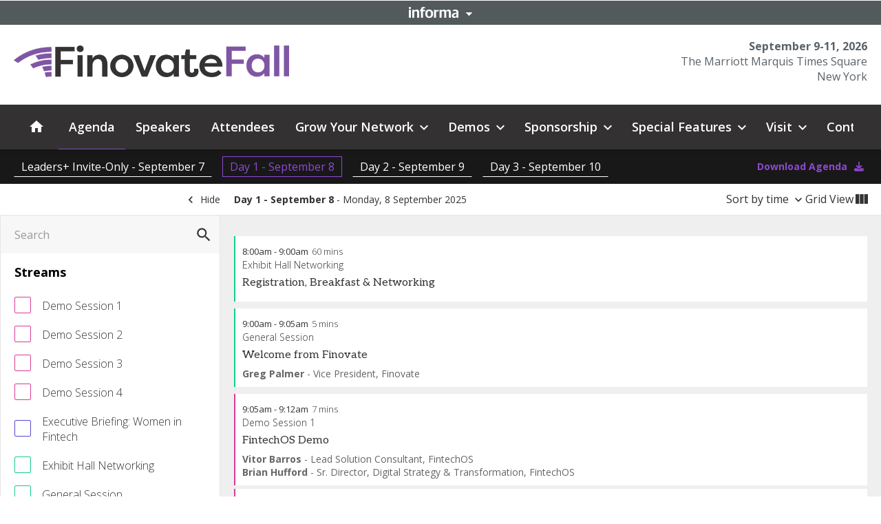

--- FILE ---
content_type: text/css; charset=UTF-8
request_url: https://informaconnect.com/static/css/ReactSlick.b515f4d5.chunk.css
body_size: 545
content:
.slick-slider{-webkit-touch-callout:none;-webkit-tap-highlight-color:rgba(0,0,0,0);box-sizing:border-box;touch-action:pan-y;-webkit-user-select:none;user-select:none}.slick-list,.slick-slider{display:block;position:relative}.slick-list{margin:0;overflow:hidden;padding:0}.slick-list:focus{outline:none}.slick-list.dragging{cursor:pointer;cursor:hand}.slick-slider .slick-list,.slick-slider .slick-track{transform:translateZ(0)}.slick-track{display:block;margin-left:auto;margin-right:auto;position:relative;top:0}[dir=ltr] .slick-track{left:0}[dir=rtl] .slick-track{right:0}.slick-track:after,.slick-track:before{content:"";display:table}.slick-track:after{clear:both}.slick-loading .slick-track{visibility:hidden}.slick-slide{display:none;height:100%;min-height:1px}[dir=ltr] .slick-slide{float:left!important}[dir=rtl] .slick-slide{float:right!important}.slick-slide img{display:block}.slick-slide.slick-loading img{display:none}.slick-slide.dragging img{pointer-events:none}.slick-initialized .slick-slide{display:block}.slick-loading .slick-slide{visibility:hidden}.slick-vertical .slick-slide{border:1px solid #0000;display:block;height:auto}.slick-arrow.slick-hidden{display:none}.slick-track{display:flex}.slick-track .slick-slide{display:flex;height:auto}.slick-slide>div{height:100%;outline:none;width:100%}.slick-loading .slick-list{background:#fff url(/static/media/ajax-loader.fb6f3c230cb846e25247.gif) 50% no-repeat}.slick-next,.slick-prev{background:#fff;border:1px solid #0003;color:#000;cursor:pointer;display:block;font-size:0;height:54px;line-height:0;outline:none;padding:0;position:absolute;top:50%;transform:translateY(-50%);transition:all .2s;width:54px}@media(max-width:47.99em){.slick-next,.slick-prev{height:32px;width:32px}}.slick-next:hover,.slick-prev:hover{border:#fff6;box-shadow:0 10px 22px 0 #00000063;outline:none}.slick-next:hover:before,.slick-prev:hover:before{opacity:1}.slick-next.slick-disabled:before,.slick-prev.slick-disabled:before{opacity:.25}.slick-next:before,.slick-prev:before{-webkit-font-smoothing:antialiased;-moz-osx-font-smoothing:grayscale;color:#000;display:block;font-family:Font Awesome\ 5 Free;font-size:32px;font-weight:900;line-height:1;margin-top:4px;opacity:1}@media(max-width:47.99em){.slick-next:before,.slick-prev:before{font-size:20px}}.slick-prev{left:-65px}.slick-prev:before{content:""}[dir=rtl] .slick-prev:before{content:""}@media(max-width:47.99em){.slick-prev{left:-40px}}.slick-next{right:-65px}.slick-next:before{content:""}[dir=rtl] .slick-next:before{content:""}@media(max-width:47.99em){.slick-next{right:-40px}}.slick-dotted.slick-slider{margin-bottom:30px}.slick-dots{bottom:-25px;display:block;list-style:none;margin:0;padding:0;position:absolute;text-align:center;width:100%}.slick-dots li{display:inline-block;margin:0 5px;position:relative}.slick-dots li,.slick-dots li button{cursor:pointer;height:10px;padding:0;width:10px}.slick-dots li button{background:#0000;border:2px solid #fff;border-radius:50%;box-sizing:border-box;color:#0000;display:block;font-size:0;line-height:0;outline:none}.slick-dots li button:focus,.slick-dots li button:hover{outline:none}.slick-dots li button:focus:before,.slick-dots li button:hover:before{opacity:1}.slick-dots li button:before{-webkit-font-smoothing:antialiased;-moz-osx-font-smoothing:grayscale;color:#fff;content:"";font-family:Font Awesome\ 5 Free;font-size:10px;font-weight:900;height:10px;left:0;line-height:10px;opacity:.25;position:absolute;text-align:center;top:0;width:10px}.slick-dots li.slick-active button:before{color:#fff;opacity:1}
/*# sourceMappingURL=ReactSlick.b515f4d5.chunk.css.map*/

--- FILE ---
content_type: text/css; charset=UTF-8
request_url: https://informaconnect.com/static/css/AgendaView.daa5a73e.chunk.css
body_size: -286
content:
.AgendaCustomLabel_label__KgInp{border-radius:2px;font-size:11px;font-weight:700;line-height:15px;position:relative;text-transform:uppercase;text-transform:none;top:-1px}[dir=ltr] .AgendaCustomLabel_label__KgInp{margin-left:5px}[dir=rtl] .AgendaCustomLabel_label__KgInp{margin-right:5px}[dir=ltr] .AgendaCustomLabel_label__KgInp,[dir=rtl] .AgendaCustomLabel_label__KgInp{padding:2px 5px 1px}
/*# sourceMappingURL=AgendaView.daa5a73e.chunk.css.map*/

--- FILE ---
content_type: text/css; charset=UTF-8
request_url: https://informaconnect.com/static/css/styles.Default.54308db1.css
body_size: 93134
content:
@import url(https://fonts.googleapis.com/css?family=Roboto:100,300,400,500,700,900&display=swap&subset=cyrillic);@import url(https://fonts.googleapis.com/css?family=Open+Sans:300,400,600,700&display=swap);@import url(https://fonts.googleapis.com/css?family=Aleo:300,400,700&display=swap);.flatpickr-calendar{-webkit-animation:none;animation:none;background:#0000;background:#fff;border:0;border-radius:5px;-webkit-box-shadow:1px 0 0 #eee,-1px 0 0 #eee,0 1px 0 #eee,0 -1px 0 #eee,0 3px 13px #00000014;box-shadow:1px 0 0 #eee,-1px 0 0 #eee,0 1px 0 #eee,0 -1px 0 #eee,0 3px 13px #00000014;-webkit-box-sizing:border-box;box-sizing:border-box;direction:ltr;display:none;font-size:14px;line-height:24px;opacity:0;padding:0;position:absolute;text-align:center;-ms-touch-action:manipulation;touch-action:manipulation;visibility:hidden}.flatpickr-calendar.inline,.flatpickr-calendar.open{max-height:640px;opacity:1;visibility:visible}.flatpickr-calendar.open{display:inline-block;z-index:99999}.flatpickr-calendar.animate.open{-webkit-animation:fpFadeInDown .3s cubic-bezier(.23,1,.32,1);animation:fpFadeInDown .3s cubic-bezier(.23,1,.32,1)}.flatpickr-calendar.inline{display:block;position:relative;top:2px}.flatpickr-calendar.static{position:absolute;top:calc(100% + 2px)}.flatpickr-calendar.static.open{display:block;z-index:999}.flatpickr-calendar.multiMonth .flatpickr-days .dayContainer:nth-child(n+1) .flatpickr-day.inRange:nth-child(7n+7){-webkit-box-shadow:none!important;box-shadow:none!important}.flatpickr-calendar.multiMonth .flatpickr-days .dayContainer:nth-child(n+2) .flatpickr-day.inRange:nth-child(7n+1){-webkit-box-shadow:-2px 0 0 #e6e6e6,5px 0 0 #e6e6e6;box-shadow:-2px 0 0 #e6e6e6,5px 0 0 #e6e6e6}.flatpickr-calendar .hasTime .dayContainer,.flatpickr-calendar .hasWeeks .dayContainer{border-bottom:0;border-bottom-left-radius:0;border-bottom-right-radius:0}.flatpickr-calendar .hasWeeks .dayContainer{border-left:0}.flatpickr-calendar.hasTime .flatpickr-time{border-top:1px solid #eee;height:40px}.flatpickr-calendar.noCalendar.hasTime .flatpickr-time{height:auto}.flatpickr-calendar:after,.flatpickr-calendar:before{border:solid #0000;content:"";display:block;height:0;left:22px;pointer-events:none;position:absolute;width:0}.flatpickr-calendar.arrowRight:after,.flatpickr-calendar.arrowRight:before,.flatpickr-calendar.rightMost:after,.flatpickr-calendar.rightMost:before{left:auto;right:22px}.flatpickr-calendar.arrowCenter:after,.flatpickr-calendar.arrowCenter:before{left:50%;right:50%}.flatpickr-calendar:before{border-width:5px;margin:0 -5px}.flatpickr-calendar:after{border-width:4px;margin:0 -4px}.flatpickr-calendar.arrowTop:after,.flatpickr-calendar.arrowTop:before{bottom:100%}.flatpickr-calendar.arrowTop:before{border-bottom-color:#eee}.flatpickr-calendar.arrowTop:after{border-bottom-color:#fff}.flatpickr-calendar.arrowBottom:after,.flatpickr-calendar.arrowBottom:before{top:100%}.flatpickr-calendar.arrowBottom:before{border-top-color:#eee}.flatpickr-calendar.arrowBottom:after{border-top-color:#fff}.flatpickr-calendar:focus{outline:0}.flatpickr-wrapper{display:inline-block;position:relative}.flatpickr-months{display:-webkit-flex;display:-ms-flexbox;display:flex}.flatpickr-months .flatpickr-month{background:#0000;-webkit-flex:1;-ms-flex:1;flex:1 1;line-height:1;overflow:hidden;position:relative;text-align:center}.flatpickr-months .flatpickr-month,.flatpickr-months .flatpickr-next-month,.flatpickr-months .flatpickr-prev-month{fill:#3c3f40;color:#3c3f40;height:34px;-webkit-user-select:none;-moz-user-select:none;-ms-user-select:none;user-select:none}.flatpickr-months .flatpickr-next-month,.flatpickr-months .flatpickr-prev-month{cursor:pointer;padding:10px;position:absolute;text-decoration:none;top:0;z-index:3}.flatpickr-months .flatpickr-next-month.flatpickr-disabled,.flatpickr-months .flatpickr-prev-month.flatpickr-disabled{display:none}.flatpickr-months .flatpickr-next-month i,.flatpickr-months .flatpickr-prev-month i{position:relative}.flatpickr-months .flatpickr-next-month.flatpickr-prev-month,.flatpickr-months .flatpickr-prev-month.flatpickr-prev-month{left:0}.flatpickr-months .flatpickr-next-month.flatpickr-next-month,.flatpickr-months .flatpickr-prev-month.flatpickr-next-month{right:0}.flatpickr-months .flatpickr-next-month:hover,.flatpickr-months .flatpickr-prev-month:hover{color:#f64747}.flatpickr-months .flatpickr-next-month:hover svg,.flatpickr-months .flatpickr-prev-month:hover svg{fill:#f64747}.flatpickr-months .flatpickr-next-month svg,.flatpickr-months .flatpickr-prev-month svg{height:14px;width:14px}.flatpickr-months .flatpickr-next-month svg path,.flatpickr-months .flatpickr-prev-month svg path{fill:inherit;-webkit-transition:fill .1s;transition:fill .1s}.numInputWrapper{height:auto;position:relative}.numInputWrapper input,.numInputWrapper span{display:inline-block}.numInputWrapper input{width:100%}.numInputWrapper input::-ms-clear{display:none}.numInputWrapper input::-webkit-inner-spin-button,.numInputWrapper input::-webkit-outer-spin-button{-webkit-appearance:none;margin:0}.numInputWrapper span{border:1px solid #40484826;-webkit-box-sizing:border-box;box-sizing:border-box;cursor:pointer;height:50%;line-height:50%;opacity:0;padding:0 4px 0 2px;position:absolute;right:0;width:14px}.numInputWrapper span:hover{background:#0000001a}.numInputWrapper span:active{background:#0003}.numInputWrapper span:after{content:"";display:block;position:absolute}.numInputWrapper span.arrowUp{border-bottom:0;top:0}.numInputWrapper span.arrowUp:after{border-bottom:4px solid #40484899;border-left:4px solid #0000;border-right:4px solid #0000;top:26%}.numInputWrapper span.arrowDown{top:50%}.numInputWrapper span.arrowDown:after{border-left:4px solid #0000;border-right:4px solid #0000;border-top:4px solid #40484899;top:40%}.numInputWrapper span svg{height:auto;width:inherit}.numInputWrapper span svg path{fill:#3c3f4080}.numInputWrapper:hover{background:#0000000d}.numInputWrapper:hover span{opacity:1}.flatpickr-current-month{color:inherit;display:inline-block;font-size:135%;font-weight:300;height:34px;left:12.5%;line-height:inherit;line-height:1;padding:7.48px 0 0;position:absolute;text-align:center;-webkit-transform:translateZ(0);transform:translateZ(0);width:75%}.flatpickr-current-month span.cur-month{color:inherit;display:inline-block;font-family:inherit;font-weight:700;margin-left:.5ch;padding:0}.flatpickr-current-month span.cur-month:hover{background:#0000000d}.flatpickr-current-month .numInputWrapper{display:inline-block;width:6ch;width:7ch\0}.flatpickr-current-month .numInputWrapper span.arrowUp:after{border-bottom-color:#3c3f40}.flatpickr-current-month .numInputWrapper span.arrowDown:after{border-top-color:#3c3f40}.flatpickr-current-month input.cur-year{-webkit-appearance:textfield;-moz-appearance:textfield;appearance:textfield;background:#0000;border:0;border-radius:0;-webkit-box-sizing:border-box;box-sizing:border-box;color:inherit;cursor:text;display:inline-block;font-family:inherit;font-size:inherit;font-weight:300;height:auto;line-height:inherit;margin:0;padding:0 0 0 .5ch;vertical-align:initial}.flatpickr-current-month input.cur-year:focus{outline:0}.flatpickr-current-month input.cur-year[disabled],.flatpickr-current-month input.cur-year[disabled]:hover{background:#0000;color:#3c3f4080;font-size:100%;pointer-events:none}.flatpickr-current-month .flatpickr-monthDropdown-months{appearance:menulist;-webkit-appearance:menulist;-moz-appearance:menulist;background:#0000;border:none;border-radius:0;box-sizing:border-box;-webkit-box-sizing:border-box;color:inherit;cursor:pointer;font-family:inherit;font-size:inherit;font-weight:300;height:auto;line-height:inherit;margin:-1px 0 0;outline:none;padding:0 0 0 .5ch;position:relative;vertical-align:initial;width:auto}.flatpickr-current-month .flatpickr-monthDropdown-months:active,.flatpickr-current-month .flatpickr-monthDropdown-months:focus{outline:none}.flatpickr-current-month .flatpickr-monthDropdown-months:hover{background:#0000000d}.flatpickr-current-month .flatpickr-monthDropdown-months .flatpickr-monthDropdown-month{background-color:#0000;outline:none;padding:0}.flatpickr-weekdays{-ms-flex-align:center;-webkit-align-items:center;align-items:center;background:#0000;display:-webkit-flex;display:-ms-flexbox;display:flex;height:28px;overflow:hidden;text-align:center;width:100%}.flatpickr-weekdays .flatpickr-weekdaycontainer{display:-webkit-flex;display:-ms-flexbox;display:flex;-webkit-flex:1;-ms-flex:1;flex:1 1}span.flatpickr-weekday{background:#0000;color:#0000008a;cursor:default;display:block;-webkit-flex:1;-ms-flex:1;flex:1 1;font-size:90%;font-weight:bolder;line-height:1;margin:0;text-align:center}.dayContainer,.flatpickr-weeks{padding:1px 0 0}.flatpickr-days{-ms-flex-align:start;-webkit-align-items:flex-start;align-items:flex-start;display:-webkit-flex;display:-ms-flexbox;display:flex;overflow:hidden;position:relative;width:307.875px}.flatpickr-days:focus{outline:0}.dayContainer{-ms-flex-pack:justify;-webkit-box-sizing:border-box;box-sizing:border-box;display:inline-block;display:-ms-flexbox;display:-webkit-flex;display:flex;-webkit-flex-wrap:wrap;flex-wrap:wrap;-ms-flex-wrap:wrap;-webkit-justify-content:space-around;justify-content:space-around;max-width:307.875px;min-width:307.875px;opacity:1;outline:0;text-align:left;-webkit-transform:translateZ(0);transform:translateZ(0);width:307.875px}.dayContainer+.dayContainer{-webkit-box-shadow:-1px 0 0 #eee;box-shadow:-1px 0 0 #eee}.flatpickr-day{-ms-flex-preferred-size:14.2857143%;-ms-flex-pack:center;background:none;border:1px solid #0000;border-radius:150px;-webkit-box-sizing:border-box;box-sizing:border-box;color:#404848;cursor:pointer;display:inline-block;-webkit-flex-basis:14.2857143%;flex-basis:14.2857143%;font-weight:400;height:39px;-webkit-justify-content:center;justify-content:center;line-height:39px;margin:0;max-width:39px;position:relative;text-align:center;width:14.2857143%}.flatpickr-day.inRange,.flatpickr-day.nextMonthDay.inRange,.flatpickr-day.nextMonthDay.today.inRange,.flatpickr-day.nextMonthDay:focus,.flatpickr-day.nextMonthDay:hover,.flatpickr-day.prevMonthDay.inRange,.flatpickr-day.prevMonthDay.today.inRange,.flatpickr-day.prevMonthDay:focus,.flatpickr-day.prevMonthDay:hover,.flatpickr-day.today.inRange,.flatpickr-day:focus,.flatpickr-day:hover{background:#e9e9e9;border-color:#e9e9e9;cursor:pointer;outline:0}.flatpickr-day.today{border-color:#f64747}.flatpickr-day.today:focus,.flatpickr-day.today:hover{background:#f64747;border-color:#f64747;color:#fff}.flatpickr-day.endRange,.flatpickr-day.endRange.inRange,.flatpickr-day.endRange.nextMonthDay,.flatpickr-day.endRange.prevMonthDay,.flatpickr-day.endRange:focus,.flatpickr-day.endRange:hover,.flatpickr-day.selected,.flatpickr-day.selected.inRange,.flatpickr-day.selected.nextMonthDay,.flatpickr-day.selected.prevMonthDay,.flatpickr-day.selected:focus,.flatpickr-day.selected:hover,.flatpickr-day.startRange,.flatpickr-day.startRange.inRange,.flatpickr-day.startRange.nextMonthDay,.flatpickr-day.startRange.prevMonthDay,.flatpickr-day.startRange:focus,.flatpickr-day.startRange:hover{background:#4f99ff;border-color:#4f99ff;-webkit-box-shadow:none;box-shadow:none;color:#fff}.flatpickr-day.endRange.startRange,.flatpickr-day.selected.startRange,.flatpickr-day.startRange.startRange{border-radius:50px 0 0 50px}.flatpickr-day.endRange.endRange,.flatpickr-day.selected.endRange,.flatpickr-day.startRange.endRange{border-radius:0 50px 50px 0}.flatpickr-day.endRange.startRange+.endRange:not(:nth-child(7n+1)),.flatpickr-day.selected.startRange+.endRange:not(:nth-child(7n+1)),.flatpickr-day.startRange.startRange+.endRange:not(:nth-child(7n+1)){-webkit-box-shadow:-10px 0 0 #4f99ff;box-shadow:-10px 0 0 #4f99ff}.flatpickr-day.endRange.startRange.endRange,.flatpickr-day.selected.startRange.endRange,.flatpickr-day.startRange.startRange.endRange{border-radius:50px}.flatpickr-day.inRange{border-radius:0;-webkit-box-shadow:-5px 0 0 #e9e9e9,5px 0 0 #e9e9e9;box-shadow:-5px 0 0 #e9e9e9,5px 0 0 #e9e9e9}.flatpickr-day.flatpickr-disabled,.flatpickr-day.flatpickr-disabled:hover,.flatpickr-day.nextMonthDay,.flatpickr-day.notAllowed,.flatpickr-day.notAllowed.nextMonthDay,.flatpickr-day.notAllowed.prevMonthDay,.flatpickr-day.prevMonthDay{background:#0000;border-color:#e9e9e9;color:#4048484d;cursor:default}.flatpickr-day.flatpickr-disabled,.flatpickr-day.flatpickr-disabled:hover{color:#4048481a;cursor:not-allowed}.flatpickr-day.week.selected{border-radius:0;-webkit-box-shadow:-5px 0 0 #4f99ff,5px 0 0 #4f99ff;box-shadow:-5px 0 0 #4f99ff,5px 0 0 #4f99ff}.flatpickr-day.hidden{visibility:hidden}.rangeMode .flatpickr-day{margin-top:1px}.flatpickr-weekwrapper{float:left}.flatpickr-weekwrapper .flatpickr-weeks{-webkit-box-shadow:1px 0 0 #eee;box-shadow:1px 0 0 #eee;padding:0 12px}.flatpickr-weekwrapper .flatpickr-weekday{float:none;line-height:28px;width:100%}.flatpickr-weekwrapper span.flatpickr-day,.flatpickr-weekwrapper span.flatpickr-day:hover{background:#0000;border:none;color:#4048484d;cursor:default;display:block;max-width:none;width:100%}.flatpickr-innerContainer{display:block;display:-webkit-flex;display:-ms-flexbox;display:flex;overflow:hidden}.flatpickr-innerContainer,.flatpickr-rContainer{-webkit-box-sizing:border-box;box-sizing:border-box}.flatpickr-rContainer{display:inline-block;padding:0}.flatpickr-time{-webkit-box-sizing:border-box;box-sizing:border-box;display:block;display:-webkit-flex;display:-ms-flexbox;display:flex;height:0;line-height:40px;max-height:40px;outline:0;overflow:hidden;text-align:center}.flatpickr-time:after{clear:both;content:"";display:table}.flatpickr-time .numInputWrapper{-webkit-flex:1;-ms-flex:1;flex:1 1;float:left;height:40px;width:40%}.flatpickr-time .numInputWrapper span.arrowUp:after{border-bottom-color:#404848}.flatpickr-time .numInputWrapper span.arrowDown:after{border-top-color:#404848}.flatpickr-time.hasSeconds .numInputWrapper{width:26%}.flatpickr-time.time24hr .numInputWrapper{width:49%}.flatpickr-time input{-webkit-appearance:textfield;-moz-appearance:textfield;appearance:textfield;background:#0000;border:0;border-radius:0;-webkit-box-shadow:none;box-shadow:none;-webkit-box-sizing:border-box;box-sizing:border-box;color:#404848;font-size:14px;height:inherit;line-height:inherit;margin:0;padding:0;position:relative;text-align:center}.flatpickr-time input.flatpickr-hour{font-weight:700}.flatpickr-time input.flatpickr-minute,.flatpickr-time input.flatpickr-second{font-weight:400}.flatpickr-time input:focus{border:0;outline:0}.flatpickr-time .flatpickr-am-pm,.flatpickr-time .flatpickr-time-separator{-ms-flex-item-align:center;-webkit-align-self:center;align-self:center;color:#404848;float:left;font-weight:700;height:inherit;line-height:inherit;-webkit-user-select:none;-moz-user-select:none;-ms-user-select:none;user-select:none;width:2%}.flatpickr-time .flatpickr-am-pm{cursor:pointer;font-weight:400;outline:0;text-align:center;width:18%}.flatpickr-time .flatpickr-am-pm:focus,.flatpickr-time .flatpickr-am-pm:hover,.flatpickr-time input:focus,.flatpickr-time input:hover{background:#f1f1f1}.flatpickr-input[readonly]{cursor:pointer}@-webkit-keyframes fpFadeInDown{0%{opacity:0;-webkit-transform:translate3d(0,-20px,0);transform:translate3d(0,-20px,0)}to{opacity:1;-webkit-transform:translateZ(0);transform:translateZ(0)}}@keyframes fpFadeInDown{0%{opacity:0;-webkit-transform:translate3d(0,-20px,0);transform:translate3d(0,-20px,0)}to{opacity:1;-webkit-transform:translateZ(0);transform:translateZ(0)}}.flatpickr-calendar{width:307.875px}.dayContainer{border-right:0;padding:0}span.flatpickr-day,span.flatpickr-day.nextMonthDay,span.flatpickr-day.prevMonthDay{border:1px solid #e9e9e9;border-radius:0!important;border-right-color:#0000;max-width:none}span.flatpickr-day.nextMonthDay:nth-child(n+8),span.flatpickr-day.prevMonthDay:nth-child(n+8),span.flatpickr-day:nth-child(n+8){border-top-color:#0000}span.flatpickr-day.nextMonthDay:nth-child(7n-6),span.flatpickr-day.prevMonthDay:nth-child(7n-6),span.flatpickr-day:nth-child(7n-6){border-left:0}span.flatpickr-day.nextMonthDay:nth-child(n+36),span.flatpickr-day.prevMonthDay:nth-child(n+36),span.flatpickr-day:nth-child(n+36){border-bottom:0}span.flatpickr-day.nextMonthDay:nth-child(-n+7),span.flatpickr-day.prevMonthDay:nth-child(-n+7),span.flatpickr-day:nth-child(-n+7){margin-top:0}span.flatpickr-day.nextMonthDay.today:not(.selected),span.flatpickr-day.prevMonthDay.today:not(.selected),span.flatpickr-day.today:not(.selected){border-color:#0000 #0000 #f64747 #e9e9e9}span.flatpickr-day.nextMonthDay.today:not(.selected):hover,span.flatpickr-day.prevMonthDay.today:not(.selected):hover,span.flatpickr-day.today:not(.selected):hover{border:1px solid #f64747}span.flatpickr-day.endRange,span.flatpickr-day.nextMonthDay.endRange,span.flatpickr-day.nextMonthDay.startRange,span.flatpickr-day.prevMonthDay.endRange,span.flatpickr-day.prevMonthDay.startRange,span.flatpickr-day.startRange{border-color:#4f99ff}span.flatpickr-day.nextMonthDay.selected,span.flatpickr-day.nextMonthDay.today,span.flatpickr-day.prevMonthDay.selected,span.flatpickr-day.prevMonthDay.today,span.flatpickr-day.selected,span.flatpickr-day.today{z-index:2}.rangeMode .flatpickr-day{margin-top:-1px}.flatpickr-weekwrapper .flatpickr-weeks{-webkit-box-shadow:none;box-shadow:none}.flatpickr-weekwrapper span.flatpickr-day{border:0;margin:-1px 0 0 -1px}.hasWeeks .flatpickr-days{border-right:0}@media screen and (min-width:0\0)and (-webkit-min-device-pixel-ratio:0.75),screen and (min-width:0\0)and (min-resolution:72dpi){span.flatpickr-day{display:block;-webkit-flex:1 0 auto;-ms-flex:1 0 auto;flex:1 0 auto}}.flatpickr-monthSelect-months{-webkit-flex-wrap:wrap;-ms-flex-wrap:wrap;flex-wrap:wrap;margin:10px 1px 3px}.flatpickr-monthSelect-month{-webkit-box-pack:center;-ms-flex-pack:center;background:none;border:1px solid #0000;border-radius:4px;-webkit-box-sizing:border-box;box-sizing:border-box;color:#393939;cursor:pointer;display:inline-block;font-weight:400;justify-content:center;-webkit-justify-content:center;margin:.5px;padding:10px;position:relative;text-align:center;width:33%}.flatpickr-monthSelect-month.flatpickr-disabled{color:#eee}.flatpickr-monthSelect-month.flatpickr-disabled:focus,.flatpickr-monthSelect-month.flatpickr-disabled:hover{background:none!important;cursor:not-allowed}.flatpickr-monthSelect-theme-dark{background:#3f4458}.flatpickr-monthSelect-theme-dark .flatpickr-current-month input.cur-year{color:#fff}.flatpickr-monthSelect-theme-dark .flatpickr-months .flatpickr-next-month,.flatpickr-monthSelect-theme-dark .flatpickr-months .flatpickr-prev-month{fill:#fff;color:#fff}.flatpickr-monthSelect-theme-dark .flatpickr-monthSelect-month{color:#fffffff2}.flatpickr-monthSelect-month.today{border-color:#959ea9}.flatpickr-monthSelect-month.inRange,.flatpickr-monthSelect-month.inRange.today,.flatpickr-monthSelect-month:focus,.flatpickr-monthSelect-month:hover{background:#e6e6e6;border-color:#e6e6e6;cursor:pointer;outline:0}.flatpickr-monthSelect-theme-dark .flatpickr-monthSelect-month.inRange,.flatpickr-monthSelect-theme-dark .flatpickr-monthSelect-month:focus,.flatpickr-monthSelect-theme-dark .flatpickr-monthSelect-month:hover{background:#646c8c;border-color:#646c8c}.flatpickr-monthSelect-month.today:focus,.flatpickr-monthSelect-month.today:hover{background:#959ea9;border-color:#959ea9;color:#fff}.flatpickr-monthSelect-month.endRange,.flatpickr-monthSelect-month.selected,.flatpickr-monthSelect-month.startRange{background-color:#569ff7;border-color:#569ff7;-webkit-box-shadow:none;box-shadow:none;color:#fff}.flatpickr-monthSelect-month.startRange{border-radius:50px 0 0 50px}.flatpickr-monthSelect-month.endRange{border-radius:0 50px 50px 0}.flatpickr-monthSelect-month.startRange.endRange{border-radius:50px}.flatpickr-monthSelect-month.inRange{border-radius:0;-webkit-box-shadow:-5px 0 0 #e6e6e6,5px 0 0 #e6e6e6;box-shadow:-5px 0 0 #e6e6e6,5px 0 0 #e6e6e6}.flatpickr-monthSelect-theme-dark .flatpickr-monthSelect-month.endRange,.flatpickr-monthSelect-theme-dark .flatpickr-monthSelect-month.selected,.flatpickr-monthSelect-theme-dark .flatpickr-monthSelect-month.startRange{background:#80cbc4;border-color:#80cbc4;-webkit-box-shadow:none;box-shadow:none;color:#fff}.c-account-activated__message{margin-bottom:-20px;margin-top:60px}.c-profile-form{margin:20px 0}.c-profile-form .c-form-block{border:none}.c-profile-form .c-form-block__body{padding:0}.c-profile-form .c-form-block__body .c-input-label{color:#333}.c-profile-form__buttons-row{margin-top:35px}.c-profile-form__buttons-row a{color:#333}.c-user-photo-form{height:100%}.c-user-photo-form__block{height:100%;padding:10px;position:relative;text-align:center}[dir=ltr] .c-user-photo-form__block{margin-right:60px}[dir=rtl] .c-user-photo-form__block{margin-left:60px}@media(max-width:47.99em){.c-user-photo-form__block{margin-left:80px;margin-right:80px}}.c-user-photo-form__block .photo-form-loading{background:#0000004d;height:100%;overflow:hidden;position:absolute;text-align:center;top:0;width:100%;z-index:2}[dir=ltr] .c-user-photo-form__block .photo-form-loading{left:0}[dir=rtl] .c-user-photo-form__block .photo-form-loading{right:0}.c-user-photo-form__block .photo-form-loading:after{color:#fff;content:"loading...";display:block;margin-top:50%}.c-user-photo-form__block .c-user-photo{background-color:#dcdcdc;background-position:50%;background-size:cover;border:1px solid #dcdcdc;border-radius:50%;margin:20px auto 30px;padding-top:100%;position:relative;width:100%}.c-user-photo-form__block .edit-photo-error{color:#c9474d;font-size:12px;margin:20px}.c-user-photo-form__block .edit-image{background:#999;border:2px solid #efefef;border-radius:50%;bottom:32px;height:42px;padding:0;position:absolute;transition-duration:0s;width:42px}[dir=ltr] .c-user-photo-form__block .edit-image{right:10px}[dir=rtl] .c-user-photo-form__block .edit-image{left:10px}@media(max-width:47.99em){.c-user-photo-form__block .edit-image{bottom:40px}[dir=ltr] .c-user-photo-form__block .edit-image{right:20px}[dir=rtl] .c-user-photo-form__block .edit-image{left:20px}}.c-user-photo-form__block .edit-image:before{color:#fff;content:"";font-family:Material Icons;font-size:20px;line-height:20px;position:relative;vertical-align:middle}[dir=ltr] .c-user-photo-form__block .edit-image:before{padding-right:5px}[dir=rtl] .c-user-photo-form__block .edit-image:before{padding-left:5px}[dir=ltr] .c-user-photo-form__block .edit-image:before{left:3px}[dir=rtl] .c-user-photo-form__block .edit-image:before{right:3px}.c-user-photo-form__block .edit-image:hover{transition-duration:0s}.success-message{border-bottom:4px solid #dee0e5;color:#333;font-size:24px;font-weight:300;height:0;margin-bottom:0;opacity:0;overflow:hidden;position:relative;transition:all .5s ease 0s}.success-message.visible{height:60px;margin-bottom:30px;opacity:1;transition-duration:0s}.c-profile-data{margin:20px 0}.c-profile-data .row+.row{margin-top:10px}.c-profile-data__heading-row{border-bottom:1px solid #e7e7e7;display:flex;justify-content:space-between;margin-bottom:15px}.c-profile-data__heading-row a{color:#cc31c2;margin-top:15px;text-decoration:none}.c-profile-data__full-name{color:#56595b;font-size:36px;font-weight:300;margin-bottom:15px}.c-forgot-password-form{margin:40px 0}.c-forgot-password-form .c-form-field:-ms-input-placeholder{color:#ccc!important}.c-forgot-password-form{background-color:#fff;border:1px solid #ccc;border-radius:0 0 10px 10px}.c-forgot-password-form .c-form-block{background-color:#0000;border:0;border-radius:0}.c-forgot-password-form .c-form-block__header{border:0;padding:25px 40px 0}.c-forgot-password-form .c-form-block__header .c-form-block__panel{display:none}.c-forgot-password-form .c-form-block__heading{color:#022244;font-family:Aleo,serif;font-size:32px;line-height:48px}.c-forgot-password-form .c-form-block__body{padding:0 40px 40px}.c-forgot-password-form .c-form-block__body .c-form>.row{margin-bottom:0}.c-forgot-password-form .c-form-block__body .c-form .c-input-label{color:#333;font-size:16px;line-height:24px}.c-forgot-password-form .c-form-block__body .c-form p{color:#333;font-size:18px;line-height:26px}.c-forgot-password-form .c-form-block__body .c-form .c-form-field{color:#333;font-family:Open sans,sans-serif;font-weight:400}[dir=ltr] .c-forgot-password-form .c-form-block__body .c-form .c-form-field.error{padding-left:10px}[dir=rtl] .c-forgot-password-form .c-form-block__body .c-form .c-form-field.error{padding-right:10px}.c-forgot-password-form .c-form-block__body .c-form .ic-submit-button{background:#cc31c2;border:none;border-radius:20px;color:#fff;display:block;font-family:Aleo,serif;font-size:18px;font-weight:700;height:40px;line-height:22px;outline:none;padding:10px;text-align:center;text-decoration:none;width:200px}.c-forgot-password-form .c-form-block__body .c-form .ic-submit-button:disabled{background-color:#ccc;box-shadow:none;color:#fff;cursor:default;transition:none}.c-forgot-password-form .c-button__loader{height:14px;width:14px}.c-forgot-password-form .c-button__loader div{border-width:3px;height:14px;width:14px}@media screen and (max-width:768px){.c-forgot-password-form .c-form-block__body .c-form>.row{padding:0 10px}}.c-sign-in-form{margin:0}.c-sign-in-form.with-proposition .c-form-block__body,.c-sign-in-form.with-proposition .c-form-block__header{padding-left:45px;padding-right:45px}.c-sign-in-form.with-proposition .c-form-block__header{border-bottom:none;padding-bottom:0}.c-sign-in-form.with-proposition .c-form-block__header .c-form-block__heading{font-size:30px}.c-sign-in-form .c-button--full:not(.c-button--accent),.c-sign-in-form .c-button--submit-medium:not(.c-button--accent),.c-sign-in-form .c-button--submit-wide:not(.c-button--accent),.c-sign-in-form .c-button--submit:not(.c-button--accent){background-color:#31b03f;border:none;color:#fff;text-transform:capitalize}.c-sign-in-form .c-button--full:not(.c-button--accent):hover,.c-sign-in-form .c-button--submit-medium:not(.c-button--accent):hover,.c-sign-in-form .c-button--submit-wide:not(.c-button--accent):hover,.c-sign-in-form .c-button--submit:not(.c-button--accent):hover{background-color:#268830}.c-sign-in-form__forgot-link{display:inline-block;font-size:14px;text-decoration:none}@media(max-width:47.99em){.c-sign-in-form__forgot-link{display:block;margin:20px 0 0}[dir=ltr] .c-sign-in-form__forgot-link{text-align:left}[dir=rtl] .c-sign-in-form__forgot-link{text-align:right}}.c-sign-in-form__forgot-link:hover{text-decoration:underline}.c-sign-in-form .c-button__loader{height:14px;width:14px}.c-sign-in-form .c-button__loader div{border-width:3px;height:14px;width:14px}.c-sign-in-form .c-form-heading{color:#022244;font-family:Aleo,serif;font-size:32px;font-weight:400;line-height:48px}.c-sign-in-form .c-sign-up-form__paragraph{color:#333;font-size:16px;line-height:26px}.c-sign-in-form .c-input-label{color:#333;font-size:16px;line-height:24px}.c-sign-in-form .form-row{margin-top:12px}.c-sign-in-form .form-row:first-of-type{margin-top:0}.c-sign-in-form .c-form-field{color:#333;font-family:Open Sans,serif;font-weight:600;height:40px}.c-sign-in-form .c-form-field.select{color:#999}[dir=ltr] .c-sign-in-form .c-form-field.error{padding-left:10px}[dir=rtl] .c-sign-in-form .c-form-field.error{padding-right:10px}.c-sign-in-form .c-form-field:-ms-input-placeholder{color:#ccc!important}.c-sign-in-form .c-form-field.password::-ms-clear,.c-sign-in-form .c-form-field.password::-ms-reveal{display:none}.c-sign-in-form .c-sign-in-form__forgot-link{color:#cc31c2;font-family:Open Sans,sans-serif;font-size:12px;font-weight:600;line-height:17px;margin-bottom:26px;margin-top:6px}.c-sign-in-form .ic-submit-button{background-color:#cc31c2;border:none;border-radius:20px;color:#fff;display:block;font-family:Aleo,serif;font-size:18px;font-weight:700;height:40px;line-height:22px;outline:none;padding:10px;text-align:center;text-decoration:none;width:150px}.c-sign-in-form .ic-submit-button:hover{background-color:#cc31c2}.c-sign-in-form .c-form-helper{color:#333;font-size:14px;line-height:26px}.c-sign-in-form .c-form .form-row{margin-bottom:0}.c-sign-in-form .show-password-btn{bottom:2px;color:#333;font-size:14px;line-height:46px}[dir=ltr] .c-sign-in-form .show-password-btn{border-left:none}[dir=rtl] .c-sign-in-form .show-password-btn{border-right:none}.c-sign-in-form .c-button.c-button--accent{width:200px}.c-sign-in-with-proposition{margin:60px 0}.c-sign-in-with-proposition>.container{padding:0}.c-sign-in-with-proposition .c-form-block{border:none;margin:0}.c-sign-in-with-proposition__block{background:#fff;border:1px solid #dee0e5}@media(min-width:64em){[dir=ltr] .c-sign-in-with-proposition__block>.row>.col-xs-12:first-child{padding-right:0}[dir=rtl] .c-sign-in-with-proposition__block>.row>.col-xs-12:first-child{padding-left:0}[dir=ltr] .c-sign-in-with-proposition__block>.row>.col-xs-12:first-child{border-right:1px solid #dee0e5}[dir=rtl] .c-sign-in-with-proposition__block>.row>.col-xs-12:first-child{border-left:1px solid #dee0e5}[dir=ltr] .c-sign-in-with-proposition__block>.row>.col-xs-12:last-child{padding-left:0}[dir=rtl] .c-sign-in-with-proposition__block>.row>.col-xs-12:last-child{padding-right:0}}.c-sign-up-form{color:#333;margin:40px 0}.c-sign-up-form__paragraph{color:#666;margin-bottom:20px}.c-sign-up-form .c-button__loader{height:14px;width:14px}.c-sign-up-form .c-button__loader div{border-width:3px;height:14px;width:14px}.c-sign-up-form .c-form-heading{color:#333;font-family:Noto Sans,sans-serif;font-size:30px;font-weight:700;margin-bottom:5px;margin-top:20px}.c-sign-up-form .captcha-wrapper{margin:10px 0 20px}.c-sign-up-form .captcha-wrapper .captcha-error{color:#c9474d;font-size:12px;margin-top:10px}[dir=ltr] .c-sign-up-form .captcha-wrapper .captcha-error{margin-left:18px}[dir=rtl] .c-sign-up-form .captcha-wrapper .captcha-error{margin-right:18px}.c-sign-up-form .c-form-heading{color:#024;font-family:Aleo,serif;font-size:32px;font-weight:400;line-height:48px}.c-sign-up-form .c-sign-up-form__paragraph{color:#333;font-size:16px;line-height:26px}.c-sign-up-form .c-input-label{color:#333;font-size:16px;line-height:24px}.c-sign-up-form .c-form-field{color:#333;font-family:Open Sans,sans-serif;font-weight:400}.c-sign-up-form .c-form-field.select{background:url([data-uri]);background-position-x:calc(100% - 12px);background-position-y:center;background-repeat:no-repeat}[dir=ltr] .c-sign-up-form .c-form-field.error{padding-left:10px}[dir=rtl] .c-sign-up-form .c-form-field.error{padding-right:10px}.c-sign-up-form .c-form-field.select::-ms-value,.c-sign-up-form .c-form-field:-ms-input-placeholder{color:#333!important}.c-sign-up-form .c-form-field.select:visited::-ms-value{color:#333!important}.c-sign-up-form .c-form-field.password::-ms-clear,.c-sign-up-form .c-form-field.password::-ms-reveal{display:none}.c-sign-up-form .valid .c-form-field.select{color:#333}@supports(-ms-ime-align:auto){.c-sign-up-form .c-form-field.select{color:#999}}.c-sign-up-form .ic-submit-button{background:#cc31c2;border:none;border-radius:20px;color:#fff;display:block;font-family:Aleo,serif;font-size:18px;font-weight:700;height:40px;line-height:22px;outline:none;padding:10px;text-align:center;text-decoration:none;width:200px}.c-sign-up-form .c-form-helper{color:#333;font-size:14px;line-height:26px}.c-sign-up-form .c-button.c-button--accent{width:200px}[dir=ltr] .edge .c-form-field.select,[dir=ltr] .ie .c-form-field.select{padding-right:20px}[dir=rtl] .edge .c-form-field.select,[dir=rtl] .ie .c-form-field.select{padding-left:20px}.c-hub-not-found-section{align-items:center;background-color:#fff;display:flex;flex:1 0;font-family:Open Sans,sans-serif;padding:60px 0;text-align:center}.c-hub-not-found-section__title{color:#024;font-size:80px;font-weight:700}.c-hub-not-found-section__subtitle{color:#024;font-size:32px;margin-bottom:10px}.c-hub-not-found-section__text{color:#56595b;font-size:16px}.c-search-form-section{background-color:#f5f5f5;padding:40px 0 60px}@media(max-width:47.99em){.c-search-form-section{padding:30px 0}}.c-search-form-section .container{max-width:1440px}.c-search-form-section__title{color:#024;font-family:Aleo,serif;font-size:32px;line-height:38px;margin-bottom:10px}@media(max-width:47.99em){.c-search-form-section__title{font-size:22px;line-height:28px}}.c-search-form-section .c-search-form-widget__proposition{color:#333}.c-search-form-section .c-search-form-widget__link{color:#cc31c2}.c-co-lo-agenda-action-bar{padding:10px 20px}@media(max-width:47.99em){.c-co-lo-agenda-action-bar{display:none}}.c-co-lo-agenda-day-selector__item{cursor:pointer;display:inline-block;line-height:30px}[dir=ltr] .c-co-lo-agenda-day-selector__item{margin-right:15px}[dir=rtl] .c-co-lo-agenda-day-selector__item{margin-left:15px}.c-co-lo-agenda-day-selector__link{border:1px solid;border-color:#0000 #0000 #fff;color:#fff;font-size:16px;padding:4px 10px;text-decoration:none;white-space:nowrap}@media(max-width:47.99em){.c-co-lo-agenda-day-selector-mobile{margin-top:60px}.c-co-lo-agenda-day-selector-mobile .c-co-lo-agenda-day-selector__list{display:flex;flex-direction:column}.c-co-lo-agenda-day-selector-mobile .c-co-lo-agenda-day-selector__item{background-color:#efefef;border-bottom:1px solid #dcdcdc;margin:0}.c-co-lo-agenda-day-selector-mobile .c-co-lo-agenda-day-selector__link{border:none;color:#333;display:flex;flex-direction:column;line-height:22px;padding:15px;width:100%}.c-co-lo-agenda-day-selector-mobile .c-co-lo-agenda-day-selector__link time{font-size:14px;font-weight:600}}.c-co-lo-agenda-checkbox{padding:0 20px}@media(max-width:47.99em){.c-co-lo-agenda-checkbox{padding:0}}.c-co-lo-agenda-checkbox-header{align-items:center;color:#000;display:flex;justify-content:space-between;margin:15px 0}@media(max-width:47.99em){.c-co-lo-agenda-checkbox-header{margin:15px 20px}}.c-co-lo-agenda-checkbox-header__title{font-size:18px;font-weight:700}.c-co-lo-agenda-checkbox-header__clear{cursor:pointer;font-size:14px;font-weight:400}.c-co-lo-agenda-checkbox-item{padding:7px 0}@media(max-width:47.99em){.c-co-lo-agenda-checkbox-item{background-color:#efefef;border-bottom:1px solid #dcdcdc}[dir=ltr] .c-co-lo-agenda-checkbox-item{padding:15px 0 15px 20px}[dir=rtl] .c-co-lo-agenda-checkbox-item{padding:15px 20px 15px 0}}.c-co-lo-agenda-checkbox-item__input{display:none}.c-co-lo-agenda-checkbox-item__label{align-items:center;cursor:pointer;display:flex;justify-content:space-between}.c-co-lo-agenda-checkbox-item__label-text{align-items:center;color:#333;display:flex;font-size:16px;font-weight:300;justify-content:flex-start;line-height:22px}[dir=ltr] .c-co-lo-agenda-checkbox-item__label-square-wrapper{margin-right:17px}[dir=rtl] .c-co-lo-agenda-checkbox-item__label-square-wrapper{margin-left:17px}.c-co-lo-agenda-checkbox-item__label-square{background-color:#fff;border:1px solid #56595b;border-radius:2px;height:24px;position:relative;width:24px}.c-co-lo-agenda-checkbox-item__label-square-tick{border-bottom:2px solid #fff;content:"";height:6px;position:absolute;top:6px;width:12px}[dir=ltr] .c-co-lo-agenda-checkbox-item__label-square-tick{left:5px}[dir=rtl] .c-co-lo-agenda-checkbox-item__label-square-tick{right:5px}[dir=ltr] .c-co-lo-agenda-checkbox-item__label-square-tick{transform:rotate(-45deg)}[dir=rtl] .c-co-lo-agenda-checkbox-item__label-square-tick{transform:rotate(45deg)}[dir=ltr] .c-co-lo-agenda-checkbox-item__label-square-tick{border-left:2px solid #fff}[dir=rtl] .c-co-lo-agenda-checkbox-item__label-square-tick{border-right:2px solid #fff}.c-co-lo-agenda-checkbox-item__label-square--active{background-color:#024;border:1px solid #024}.c-co-lo-agenda-checkbox-item__label-name{word-break:break-word}.c-co-lo-agenda-checkbox-item--disabled .c-co-lo-agenda-checkbox-item__label{cursor:default}.c-co-lo-agenda-checkbox-item--disabled .c-co-lo-agenda-checkbox-item__label-text{color:#aaa}.c-co-lo-agenda-checkbox-item--disabled .c-co-lo-agenda-checkbox-item__label-square{background-color:#e5e5e5;border-color:#aaa!important}.c-co-lo-agenda-checkbox-item--disabled .c-co-lo-agenda-checkbox-item__label-square-tick{border-bottom:2px solid #e5e5e5}[dir=ltr] .c-co-lo-agenda-checkbox-item--disabled .c-co-lo-agenda-checkbox-item__label-square-tick{border-left:2px solid #e5e5e5}[dir=rtl] .c-co-lo-agenda-checkbox-item--disabled .c-co-lo-agenda-checkbox-item__label-square-tick{border-right:2px solid #e5e5e5}.c-co-lo-agenda-checkbox-item__label[data-color-index=""] .c-co-lo-agenda-checkbox-item__label-square--active{background-color:#999;border:1px solid #999}.c-co-lo-agenda-checkbox-item__label[data-color-index=""] .c-co-lo-agenda-checkbox-item__label-square{border:1px solid #999}.c-co-lo-agenda-checkbox-item__label[data-color-index="0"] .c-co-lo-agenda-checkbox-item__label-square--active{background-color:#de3350;border:1px solid #de3350}.c-co-lo-agenda-checkbox-item__label[data-color-index="0"] .c-co-lo-agenda-checkbox-item__label-square{border:1px solid #de3350}.c-co-lo-agenda-checkbox-item__label[data-color-index="1"] .c-co-lo-agenda-checkbox-item__label-square--active{background-color:#5448d2;border:1px solid #5448d2}.c-co-lo-agenda-checkbox-item__label[data-color-index="1"] .c-co-lo-agenda-checkbox-item__label-square{border:1px solid #5448d2}.c-co-lo-agenda-checkbox-item__label[data-color-index="2"] .c-co-lo-agenda-checkbox-item__label-square--active{background-color:#2ad1bb;border:1px solid #2ad1bb}.c-co-lo-agenda-checkbox-item__label[data-color-index="2"] .c-co-lo-agenda-checkbox-item__label-square{border:1px solid #2ad1bb}.c-co-lo-agenda-checkbox-item__label[data-color-index="3"] .c-co-lo-agenda-checkbox-item__label-square--active{background-color:#ee7a04;border:1px solid #ee7a04}.c-co-lo-agenda-checkbox-item__label[data-color-index="3"] .c-co-lo-agenda-checkbox-item__label-square{border:1px solid #ee7a04}.c-co-lo-agenda-checkbox-item__label[data-color-index="4"] .c-co-lo-agenda-checkbox-item__label-square--active{background-color:#b2d732;border:1px solid #b2d732}.c-co-lo-agenda-checkbox-item__label[data-color-index="4"] .c-co-lo-agenda-checkbox-item__label-square{border:1px solid #b2d732}.c-co-lo-agenda-checkbox-item__label[data-color-index="5"] .c-co-lo-agenda-checkbox-item__label-square--active{background-color:#5b6384;border:1px solid #5b6384}.c-co-lo-agenda-checkbox-item__label[data-color-index="5"] .c-co-lo-agenda-checkbox-item__label-square{border:1px solid #5b6384}.c-co-lo-agenda-checkbox-item__label[data-color-index="6"] .c-co-lo-agenda-checkbox-item__label-square--active{background-color:#e27fcf;border:1px solid #e27fcf}.c-co-lo-agenda-checkbox-item__label[data-color-index="6"] .c-co-lo-agenda-checkbox-item__label-square{border:1px solid #e27fcf}.c-co-lo-agenda-checkbox-item__label[data-color-index="7"] .c-co-lo-agenda-checkbox-item__label-square--active{background-color:#400077;border:1px solid #400077}.c-co-lo-agenda-checkbox-item__label[data-color-index="7"] .c-co-lo-agenda-checkbox-item__label-square{border:1px solid #400077}.c-co-lo-agenda-checkbox-item__label[data-color-index="8"] .c-co-lo-agenda-checkbox-item__label-square--active{background-color:#154ed4;border:1px solid #154ed4}.c-co-lo-agenda-checkbox-item__label[data-color-index="8"] .c-co-lo-agenda-checkbox-item__label-square{border:1px solid #154ed4}.c-co-lo-agenda-checkbox-item__label[data-color-index="9"] .c-co-lo-agenda-checkbox-item__label-square--active{background-color:#70cb14;border:1px solid #70cb14}.c-co-lo-agenda-checkbox-item__label[data-color-index="9"] .c-co-lo-agenda-checkbox-item__label-square{border:1px solid #70cb14}.c-co-lo-agenda-checkbox-item__label[data-color-index="10"] .c-co-lo-agenda-checkbox-item__label-square--active{background-color:#89c3d9;border:1px solid #89c3d9}.c-co-lo-agenda-checkbox-item__label[data-color-index="10"] .c-co-lo-agenda-checkbox-item__label-square{border:1px solid #89c3d9}.c-co-lo-agenda-checkbox-item__label[data-color-index="11"] .c-co-lo-agenda-checkbox-item__label-square--active{background-color:#7014cb;border:1px solid #7014cb}.c-co-lo-agenda-checkbox-item__label[data-color-index="11"] .c-co-lo-agenda-checkbox-item__label-square{border:1px solid #7014cb}.c-co-lo-agenda-checkbox-item__label[data-color-index="12"] .c-co-lo-agenda-checkbox-item__label-square--active{background-color:#037c68;border:1px solid #037c68}.c-co-lo-agenda-checkbox-item__label[data-color-index="12"] .c-co-lo-agenda-checkbox-item__label-square{border:1px solid #037c68}.c-co-lo-agenda-checkbox-item__label[data-color-index="13"] .c-co-lo-agenda-checkbox-item__label-square--active{background-color:#b792fc;border:1px solid #b792fc}.c-co-lo-agenda-checkbox-item__label[data-color-index="13"] .c-co-lo-agenda-checkbox-item__label-square{border:1px solid #b792fc}.c-co-lo-agenda-checkbox-item__label[data-color-index="14"] .c-co-lo-agenda-checkbox-item__label-square--active{background-color:#00b9f9;border:1px solid #00b9f9}.c-co-lo-agenda-checkbox-item__label[data-color-index="14"] .c-co-lo-agenda-checkbox-item__label-square{border:1px solid #00b9f9}.c-co-lo-agenda-checkbox-item__label[data-color-index="15"] .c-co-lo-agenda-checkbox-item__label-square--active{background-color:#7dd990;border:1px solid #7dd990}.c-co-lo-agenda-checkbox-item__label[data-color-index="15"] .c-co-lo-agenda-checkbox-item__label-square{border:1px solid #7dd990}.c-co-lo-agenda-checkbox-item__label[data-color-index="16"] .c-co-lo-agenda-checkbox-item__label-square--active{background-color:#9c0035;border:1px solid #9c0035}.c-co-lo-agenda-checkbox-item__label[data-color-index="16"] .c-co-lo-agenda-checkbox-item__label-square{border:1px solid #9c0035}.c-co-lo-agenda-checkbox-item__label[data-color-index="17"] .c-co-lo-agenda-checkbox-item__label-square--active{background-color:#0ba1aa;border:1px solid #0ba1aa}.c-co-lo-agenda-checkbox-item__label[data-color-index="17"] .c-co-lo-agenda-checkbox-item__label-square{border:1px solid #0ba1aa}.c-co-lo-agenda-checkbox-item__label[data-color-index="18"] .c-co-lo-agenda-checkbox-item__label-square--active{background-color:#09535b;border:1px solid #09535b}.c-co-lo-agenda-checkbox-item__label[data-color-index="18"] .c-co-lo-agenda-checkbox-item__label-square{border:1px solid #09535b}.c-co-lo-agenda-checkbox-item__label[data-color-index="19"] .c-co-lo-agenda-checkbox-item__label-square--active{background-color:#333c40;border:1px solid #333c40}.c-co-lo-agenda-checkbox-item__label[data-color-index="19"] .c-co-lo-agenda-checkbox-item__label-square{border:1px solid #333c40}.c-co-lo-agenda-checkbox-item__label[data-color-index="20"] .c-co-lo-agenda-checkbox-item__label-square--active{background-color:#1b54a8;border:1px solid #1b54a8}.c-co-lo-agenda-checkbox-item__label[data-color-index="20"] .c-co-lo-agenda-checkbox-item__label-square{border:1px solid #1b54a8}.c-co-lo-agenda-checkbox-item__label[data-color-index="21"] .c-co-lo-agenda-checkbox-item__label-square--active{background-color:#bc2e06;border:1px solid #bc2e06}.c-co-lo-agenda-checkbox-item__label[data-color-index="21"] .c-co-lo-agenda-checkbox-item__label-square{border:1px solid #bc2e06}.c-co-lo-agenda-checkbox-item__label[data-color-index="22"] .c-co-lo-agenda-checkbox-item__label-square--active{background-color:#f2a812;border:1px solid #f2a812}.c-co-lo-agenda-checkbox-item__label[data-color-index="22"] .c-co-lo-agenda-checkbox-item__label-square{border:1px solid #f2a812}.c-co-lo-agenda-checkbox-item__label[data-color-index="23"] .c-co-lo-agenda-checkbox-item__label-square--active{background-color:#0098b4;border:1px solid #0098b4}.c-co-lo-agenda-checkbox-item__label[data-color-index="23"] .c-co-lo-agenda-checkbox-item__label-square{border:1px solid #0098b4}.c-co-lo-agenda-checkbox-item__label[data-color-index="24"] .c-co-lo-agenda-checkbox-item__label-square--active{background-color:#333132;border:1px solid #333132}.c-co-lo-agenda-checkbox-item__label[data-color-index="24"] .c-co-lo-agenda-checkbox-item__label-square{border:1px solid #333132}.c-co-lo-agenda-checkbox-item__label[data-color-index="25"] .c-co-lo-agenda-checkbox-item__label-square--active{background-color:#074d70;border:1px solid #074d70}.c-co-lo-agenda-checkbox-item__label[data-color-index="25"] .c-co-lo-agenda-checkbox-item__label-square{border:1px solid #074d70}.c-co-lo-agenda-checkbox-item__label[data-color-index="26"] .c-co-lo-agenda-checkbox-item__label-square--active{background-color:#476d9f;border:1px solid #476d9f}.c-co-lo-agenda-checkbox-item__label[data-color-index="26"] .c-co-lo-agenda-checkbox-item__label-square{border:1px solid #476d9f}.c-co-lo-agenda-checkbox-item__label[data-color-index="27"] .c-co-lo-agenda-checkbox-item__label-square--active{background-color:#761aa3;border:1px solid #761aa3}.c-co-lo-agenda-checkbox-item__label[data-color-index="27"] .c-co-lo-agenda-checkbox-item__label-square{border:1px solid #761aa3}.c-co-lo-agenda-checkbox-item__label[data-color-index="28"] .c-co-lo-agenda-checkbox-item__label-square--active{background-color:#de3350;border:1px solid #de3350}.c-co-lo-agenda-checkbox-item__label[data-color-index="28"] .c-co-lo-agenda-checkbox-item__label-square{border:1px solid #de3350}.c-co-lo-agenda-checkbox-item__label[data-color-index="29"] .c-co-lo-agenda-checkbox-item__label-square--active{background-color:#d7142d;border:1px solid #d7142d}.c-co-lo-agenda-checkbox-item__label[data-color-index="29"] .c-co-lo-agenda-checkbox-item__label-square{border:1px solid #d7142d}.c-co-lo-agenda-checkbox-item__label[data-color-index="30"] .c-co-lo-agenda-checkbox-item__label-square--active{background-color:#e44311;border:1px solid #e44311}.c-co-lo-agenda-checkbox-item__label[data-color-index="30"] .c-co-lo-agenda-checkbox-item__label-square{border:1px solid #e44311}.c-co-lo-agenda-checkbox-item__label[data-color-index="31"] .c-co-lo-agenda-checkbox-item__label-square--active{background-color:#ee7a04;border:1px solid #ee7a04}.c-co-lo-agenda-checkbox-item__label[data-color-index="31"] .c-co-lo-agenda-checkbox-item__label-square{border:1px solid #ee7a04}.c-co-lo-agenda-checkbox-item__label[data-color-index="32"] .c-co-lo-agenda-checkbox-item__label-square--active{background-color:#f5c823;border:1px solid #f5c823}.c-co-lo-agenda-checkbox-item__label[data-color-index="32"] .c-co-lo-agenda-checkbox-item__label-square{border:1px solid #f5c823}.c-co-lo-agenda-checkbox-item__label[data-color-index="33"] .c-co-lo-agenda-checkbox-item__label-square--active{background-color:#b2d732;border:1px solid #b2d732}.c-co-lo-agenda-checkbox-item__label[data-color-index="33"] .c-co-lo-agenda-checkbox-item__label-square{border:1px solid #b2d732}.c-co-lo-agenda-checkbox-item__label[data-color-index="34"] .c-co-lo-agenda-checkbox-item__label-square--active{background-color:#70cb14;border:1px solid #70cb14}.c-co-lo-agenda-checkbox-item__label[data-color-index="34"] .c-co-lo-agenda-checkbox-item__label-square{border:1px solid #70cb14}.c-co-lo-agenda-checkbox-item__label[data-color-index="35"] .c-co-lo-agenda-checkbox-item__label-square--active{background-color:#037c68;border:1px solid #037c68}.c-co-lo-agenda-checkbox-item__label[data-color-index="35"] .c-co-lo-agenda-checkbox-item__label-square{border:1px solid #037c68}.c-co-lo-agenda-checkbox-item__label[data-color-index="36"] .c-co-lo-agenda-checkbox-item__label-square--active{background-color:#0f7c84;border:1px solid #0f7c84}.c-co-lo-agenda-checkbox-item__label[data-color-index="36"] .c-co-lo-agenda-checkbox-item__label-square{border:1px solid #0f7c84}.c-co-lo-agenda-checkbox-item__label[data-color-index="37"] .c-co-lo-agenda-checkbox-item__label-square--active{background-color:#7dd990;border:1px solid #7dd990}.c-co-lo-agenda-checkbox-item__label[data-color-index="37"] .c-co-lo-agenda-checkbox-item__label-square{border:1px solid #7dd990}.c-co-lo-agenda-checkbox-item__label[data-color-index="38"] .c-co-lo-agenda-checkbox-item__label-square--active{background-color:#14cb8e;border:1px solid #14cb8e}.c-co-lo-agenda-checkbox-item__label[data-color-index="38"] .c-co-lo-agenda-checkbox-item__label-square{border:1px solid #14cb8e}.c-co-lo-agenda-checkbox-item__label[data-color-index="39"] .c-co-lo-agenda-checkbox-item__label-square--active{background-color:#2ad1bb;border:1px solid #2ad1bb}.c-co-lo-agenda-checkbox-item__label[data-color-index="39"] .c-co-lo-agenda-checkbox-item__label-square{border:1px solid #2ad1bb}.c-co-lo-agenda-checkbox-item__label[data-color-index="40"] .c-co-lo-agenda-checkbox-item__label-square--active{background-color:#00cbcb;border:1px solid #00cbcb}.c-co-lo-agenda-checkbox-item__label[data-color-index="40"] .c-co-lo-agenda-checkbox-item__label-square{border:1px solid #00cbcb}.c-co-lo-agenda-checkbox-item__label[data-color-index="41"] .c-co-lo-agenda-checkbox-item__label-square--active{background-color:#89c3d9;border:1px solid #89c3d9}.c-co-lo-agenda-checkbox-item__label[data-color-index="41"] .c-co-lo-agenda-checkbox-item__label-square{border:1px solid #89c3d9}.c-co-lo-agenda-checkbox-item__label[data-color-index="42"] .c-co-lo-agenda-checkbox-item__label-square--active{background-color:#6699cb;border:1px solid #6699cb}.c-co-lo-agenda-checkbox-item__label[data-color-index="42"] .c-co-lo-agenda-checkbox-item__label-square{border:1px solid #6699cb}.c-co-lo-agenda-checkbox-item__label[data-color-index="43"] .c-co-lo-agenda-checkbox-item__label-square--active{background-color:#148ecb;border:1px solid #148ecb}.c-co-lo-agenda-checkbox-item__label[data-color-index="43"] .c-co-lo-agenda-checkbox-item__label-square{border:1px solid #148ecb}.c-co-lo-agenda-checkbox-item__label[data-color-index="44"] .c-co-lo-agenda-checkbox-item__label-square--active{background-color:#0768a3;border:1px solid #0768a3}.c-co-lo-agenda-checkbox-item__label[data-color-index="44"] .c-co-lo-agenda-checkbox-item__label-square{border:1px solid #0768a3}.c-co-lo-agenda-checkbox-item__label[data-color-index="45"] .c-co-lo-agenda-checkbox-item__label-square--active{background-color:#154ed4;border:1px solid #154ed4}.c-co-lo-agenda-checkbox-item__label[data-color-index="45"] .c-co-lo-agenda-checkbox-item__label-square{border:1px solid #154ed4}.c-co-lo-agenda-checkbox-item__label[data-color-index="46"] .c-co-lo-agenda-checkbox-item__label-square--active{background-color:#5448d2;border:1px solid #5448d2}.c-co-lo-agenda-checkbox-item__label[data-color-index="46"] .c-co-lo-agenda-checkbox-item__label-square{border:1px solid #5448d2}.c-co-lo-agenda-checkbox-item__label[data-color-index="47"] .c-co-lo-agenda-checkbox-item__label-square--active{background-color:#5221a2;border:1px solid #5221a2}.c-co-lo-agenda-checkbox-item__label[data-color-index="47"] .c-co-lo-agenda-checkbox-item__label-square{border:1px solid #5221a2}.c-co-lo-agenda-checkbox-item__label[data-color-index="48"] .c-co-lo-agenda-checkbox-item__label-square--active{background-color:#7014cb;border:1px solid #7014cb}.c-co-lo-agenda-checkbox-item__label[data-color-index="48"] .c-co-lo-agenda-checkbox-item__label-square{border:1px solid #7014cb}.c-co-lo-agenda-checkbox-item__label[data-color-index="49"] .c-co-lo-agenda-checkbox-item__label-square--active{background-color:#8f48d2;border:1px solid #8f48d2}.c-co-lo-agenda-checkbox-item__label[data-color-index="49"] .c-co-lo-agenda-checkbox-item__label-square{border:1px solid #8f48d2}.c-co-lo-agenda-checkbox-item__label[data-color-index="50"] .c-co-lo-agenda-checkbox-item__label-square--active{background-color:#af29cb;border:1px solid #af29cb}.c-co-lo-agenda-checkbox-item__label[data-color-index="50"] .c-co-lo-agenda-checkbox-item__label-square{border:1px solid #af29cb}.c-co-lo-agenda-checkbox-item__label[data-color-index="51"] .c-co-lo-agenda-checkbox-item__label-square--active{background-color:#d964c4;border:1px solid #d964c4}.c-co-lo-agenda-checkbox-item__label[data-color-index="51"] .c-co-lo-agenda-checkbox-item__label-square{border:1px solid #d964c4}.c-co-lo-agenda-checkbox-item__label[data-color-index="52"] .c-co-lo-agenda-checkbox-item__label-square--active{background-color:#d73d94;border:1px solid #d73d94}.c-co-lo-agenda-checkbox-item__label[data-color-index="52"] .c-co-lo-agenda-checkbox-item__label-square{border:1px solid #d73d94}.c-co-lo-agenda-checkbox-item__label[data-color-index="53"] .c-co-lo-agenda-checkbox-item__label-square--active{background-color:#5b6384;border:1px solid #5b6384}.c-co-lo-agenda-checkbox-item__label[data-color-index="53"] .c-co-lo-agenda-checkbox-item__label-square{border:1px solid #5b6384}.c-co-lo-agenda-checkbox-item__label[data-color-index="54"] .c-co-lo-agenda-checkbox-item__label-square--active{background-color:#5b6369;border:1px solid #5b6369}.c-co-lo-agenda-checkbox-item__label[data-color-index="54"] .c-co-lo-agenda-checkbox-item__label-square{border:1px solid #5b6369}.c-co-lo-agenda-checkbox-item__label[data-color-index="55"] .c-co-lo-agenda-checkbox-item__label-square--active{background-color:#9c0035;border:1px solid #9c0035}.c-co-lo-agenda-checkbox-item__label[data-color-index="55"] .c-co-lo-agenda-checkbox-item__label-square{border:1px solid #9c0035}.c-co-lo-agenda-checkbox-item__label[data-color-index="56"] .c-co-lo-agenda-checkbox-item__label-square--active{background-color:#bc2e06;border:1px solid #bc2e06}.c-co-lo-agenda-checkbox-item__label[data-color-index="56"] .c-co-lo-agenda-checkbox-item__label-square{border:1px solid #bc2e06}.c-co-lo-agenda-checkbox-item__label[data-color-index="57"] .c-co-lo-agenda-checkbox-item__label-square--active{background-color:#ee4d0c;border:1px solid #ee4d0c}.c-co-lo-agenda-checkbox-item__label[data-color-index="57"] .c-co-lo-agenda-checkbox-item__label-square{border:1px solid #ee4d0c}.c-co-lo-agenda-checkbox-item__label[data-color-index="58"] .c-co-lo-agenda-checkbox-item__label-square--active{background-color:#f2a812;border:1px solid #f2a812}.c-co-lo-agenda-checkbox-item__label[data-color-index="58"] .c-co-lo-agenda-checkbox-item__label-square{border:1px solid #f2a812}.c-co-lo-agenda-checkbox-item__label[data-color-index="59"] .c-co-lo-agenda-checkbox-item__label-square--active{background-color:#7ab01c;border:1px solid #7ab01c}.c-co-lo-agenda-checkbox-item__label[data-color-index="59"] .c-co-lo-agenda-checkbox-item__label-square{border:1px solid #7ab01c}.c-co-lo-agenda-checkbox-item__label[data-color-index="60"] .c-co-lo-agenda-checkbox-item__label-square--active{background-color:#51911f;border:1px solid #51911f}.c-co-lo-agenda-checkbox-item__label[data-color-index="60"] .c-co-lo-agenda-checkbox-item__label-square{border:1px solid #51911f}.c-co-lo-agenda-checkbox-item__label[data-color-index="61"] .c-co-lo-agenda-checkbox-item__label-square--active{background-color:#1c4f4a;border:1px solid #1c4f4a}.c-co-lo-agenda-checkbox-item__label[data-color-index="61"] .c-co-lo-agenda-checkbox-item__label-square{border:1px solid #1c4f4a}.c-co-lo-agenda-checkbox-item__label[data-color-index="62"] .c-co-lo-agenda-checkbox-item__label-square--active{background-color:#09535b;border:1px solid #09535b}.c-co-lo-agenda-checkbox-item__label[data-color-index="62"] .c-co-lo-agenda-checkbox-item__label-square{border:1px solid #09535b}.c-co-lo-agenda-checkbox-item__label[data-color-index="63"] .c-co-lo-agenda-checkbox-item__label-square--active{background-color:#009669;border:1px solid #009669}.c-co-lo-agenda-checkbox-item__label[data-color-index="63"] .c-co-lo-agenda-checkbox-item__label-square{border:1px solid #009669}.c-co-lo-agenda-checkbox-item__label[data-color-index="64"] .c-co-lo-agenda-checkbox-item__label-square--active{background-color:#008c7d;border:1px solid #008c7d}.c-co-lo-agenda-checkbox-item__label[data-color-index="64"] .c-co-lo-agenda-checkbox-item__label-square{border:1px solid #008c7d}.c-co-lo-agenda-checkbox-item__label[data-color-index="65"] .c-co-lo-agenda-checkbox-item__label-square--active{background-color:#0ba1aa;border:1px solid #0ba1aa}.c-co-lo-agenda-checkbox-item__label[data-color-index="65"] .c-co-lo-agenda-checkbox-item__label-square{border:1px solid #0ba1aa}.c-co-lo-agenda-checkbox-item__label[data-color-index="66"] .c-co-lo-agenda-checkbox-item__label-square--active{background-color:#0098b4;border:1px solid #0098b4}.c-co-lo-agenda-checkbox-item__label[data-color-index="66"] .c-co-lo-agenda-checkbox-item__label-square{border:1px solid #0098b4}.c-co-lo-agenda-checkbox-item__label[data-color-index="67"] .c-co-lo-agenda-checkbox-item__label-square--active{background-color:#4183be;border:1px solid #4183be}.c-co-lo-agenda-checkbox-item__label[data-color-index="67"] .c-co-lo-agenda-checkbox-item__label-square{border:1px solid #4183be}.c-co-lo-agenda-checkbox-item__label[data-color-index="68"] .c-co-lo-agenda-checkbox-item__label-square--active{background-color:#476d9f;border:1px solid #476d9f}.c-co-lo-agenda-checkbox-item__label[data-color-index="68"] .c-co-lo-agenda-checkbox-item__label-square{border:1px solid #476d9f}.c-co-lo-agenda-checkbox-item__label[data-color-index="69"] .c-co-lo-agenda-checkbox-item__label-square--active{background-color:#1b54a8;border:1px solid #1b54a8}.c-co-lo-agenda-checkbox-item__label[data-color-index="69"] .c-co-lo-agenda-checkbox-item__label-square{border:1px solid #1b54a8}.c-co-lo-agenda-checkbox-item__label[data-color-index="70"] .c-co-lo-agenda-checkbox-item__label-square--active{background-color:#074d70;border:1px solid #074d70}.c-co-lo-agenda-checkbox-item__label[data-color-index="70"] .c-co-lo-agenda-checkbox-item__label-square{border:1px solid #074d70}.c-co-lo-agenda-checkbox-item__label[data-color-index="71"] .c-co-lo-agenda-checkbox-item__label-square--active{background-color:#092864;border:1px solid #092864}.c-co-lo-agenda-checkbox-item__label[data-color-index="71"] .c-co-lo-agenda-checkbox-item__label-square{border:1px solid #092864}.c-co-lo-agenda-checkbox-item__label[data-color-index="72"] .c-co-lo-agenda-checkbox-item__label-square--active{background-color:#3b1096;border:1px solid #3b1096}.c-co-lo-agenda-checkbox-item__label[data-color-index="72"] .c-co-lo-agenda-checkbox-item__label-square{border:1px solid #3b1096}.c-co-lo-agenda-checkbox-item__label[data-color-index="73"] .c-co-lo-agenda-checkbox-item__label-square--active{background-color:#33004e;border:1px solid #33004e}.c-co-lo-agenda-checkbox-item__label[data-color-index="73"] .c-co-lo-agenda-checkbox-item__label-square{border:1px solid #33004e}.c-co-lo-agenda-checkbox-item__label[data-color-index="74"] .c-co-lo-agenda-checkbox-item__label-square--active{background-color:#4d0e94;border:1px solid #4d0e94}.c-co-lo-agenda-checkbox-item__label[data-color-index="74"] .c-co-lo-agenda-checkbox-item__label-square{border:1px solid #4d0e94}.c-co-lo-agenda-checkbox-item__label[data-color-index="75"] .c-co-lo-agenda-checkbox-item__label-square--active{background-color:#761aa3;border:1px solid #761aa3}.c-co-lo-agenda-checkbox-item__label[data-color-index="75"] .c-co-lo-agenda-checkbox-item__label-square{border:1px solid #761aa3}.c-co-lo-agenda-checkbox-item__label[data-color-index="76"] .c-co-lo-agenda-checkbox-item__label-square--active{background-color:#a543ab;border:1px solid #a543ab}.c-co-lo-agenda-checkbox-item__label[data-color-index="76"] .c-co-lo-agenda-checkbox-item__label-square{border:1px solid #a543ab}.c-co-lo-agenda-checkbox-item__label[data-color-index="77"] .c-co-lo-agenda-checkbox-item__label-square--active{background-color:#972d5d;border:1px solid #972d5d}.c-co-lo-agenda-checkbox-item__label[data-color-index="77"] .c-co-lo-agenda-checkbox-item__label-square{border:1px solid #972d5d}.c-co-lo-agenda-checkbox-item__label[data-color-index="78"] .c-co-lo-agenda-checkbox-item__label-square--active{background-color:#373a5a;border:1px solid #373a5a}.c-co-lo-agenda-checkbox-item__label[data-color-index="78"] .c-co-lo-agenda-checkbox-item__label-square{border:1px solid #373a5a}.c-co-lo-agenda-checkbox-item__label[data-color-index="79"] .c-co-lo-agenda-checkbox-item__label-square--active{background-color:#333c40;border:1px solid #333c40}.c-co-lo-agenda-checkbox-item__label[data-color-index="79"] .c-co-lo-agenda-checkbox-item__label-square{border:1px solid #333c40}.c-co-lo-agenda-checkbox-item__label[data-color-index="80"] .c-co-lo-agenda-checkbox-item__label-square--active{background-color:#333132;border:1px solid #333132}.c-co-lo-agenda-checkbox-item__label[data-color-index="80"] .c-co-lo-agenda-checkbox-item__label-square{border:1px solid #333132}.c-co-lo-agenda-checkbox-item__label[data-color-index="81"] .c-co-lo-agenda-checkbox-item__label-square--active{background-color:#00b9f9;border:1px solid #00b9f9}.c-co-lo-agenda-checkbox-item__label[data-color-index="81"] .c-co-lo-agenda-checkbox-item__label-square{border:1px solid #00b9f9}.c-co-lo-agenda-checkbox-item__label[data-color-index="82"] .c-co-lo-agenda-checkbox-item__label-square--active{background-color:#b792fc;border:1px solid #b792fc}.c-co-lo-agenda-checkbox-item__label[data-color-index="82"] .c-co-lo-agenda-checkbox-item__label-square{border:1px solid #b792fc}.c-co-lo-agenda-checkbox-item__label[data-color-index="83"] .c-co-lo-agenda-checkbox-item__label-square--active{background-color:#ff71de;border:1px solid #ff71de}.c-co-lo-agenda-checkbox-item__label[data-color-index="83"] .c-co-lo-agenda-checkbox-item__label-square{border:1px solid #ff71de}.c-co-lo-agenda-checkbox-item__label[data-color-index="84"] .c-co-lo-agenda-checkbox-item__label-square--active{background-color:#aeb4c4;border:1px solid #aeb4c4}.c-co-lo-agenda-checkbox-item__label[data-color-index="84"] .c-co-lo-agenda-checkbox-item__label-square{border:1px solid #aeb4c4}.c-co-lo-agenda-checkbox-item__label[data-color-index="85"] .c-co-lo-agenda-checkbox-item__label-square--active{background-color:#31aca4;border:1px solid #31aca4}.c-co-lo-agenda-checkbox-item__label[data-color-index="85"] .c-co-lo-agenda-checkbox-item__label-square{border:1px solid #31aca4}.c-co-lo-agenda-checkbox-item__label[data-color-index="86"] .c-co-lo-agenda-checkbox-item__label-square--active{background-color:#203b89;border:1px solid #203b89}.c-co-lo-agenda-checkbox-item__label[data-color-index="86"] .c-co-lo-agenda-checkbox-item__label-square{border:1px solid #203b89}.c-co-lo-agenda-checkbox-item__label[data-color-index="87"] .c-co-lo-agenda-checkbox-item__label-square--active{background-color:#ffce36;border:1px solid #ffce36}.c-co-lo-agenda-checkbox-item__label[data-color-index="87"] .c-co-lo-agenda-checkbox-item__label-square{border:1px solid #ffce36}.c-co-lo-agenda-checkbox-item__label[data-color-index="88"] .c-co-lo-agenda-checkbox-item__label-square--active{background-color:#72246c;border:1px solid #72246c}.c-co-lo-agenda-checkbox-item__label[data-color-index="88"] .c-co-lo-agenda-checkbox-item__label-square{border:1px solid #72246c}.c-co-lo-agenda-checkbox-item__label[data-color-index="89"] .c-co-lo-agenda-checkbox-item__label-square--active{background-color:#000;border:1px solid #000}.c-co-lo-agenda-checkbox-item__label[data-color-index="89"] .c-co-lo-agenda-checkbox-item__label-square{border:1px solid #000}.c-co-lo-agenda-checkbox-item__label[data-color-index="90"] .c-co-lo-agenda-checkbox-item__label-square--active{background-color:#f0b323;border:1px solid #f0b323}.c-co-lo-agenda-checkbox-item__label[data-color-index="90"] .c-co-lo-agenda-checkbox-item__label-square{border:1px solid #f0b323}.c-co-lo-agenda-checkbox-item__label[data-color-index="91"] .c-co-lo-agenda-checkbox-item__label-square--active{background-color:#41b6e6;border:1px solid #41b6e6}.c-co-lo-agenda-checkbox-item__label[data-color-index="91"] .c-co-lo-agenda-checkbox-item__label-square{border:1px solid #41b6e6}.c-co-lo-agenda-checkbox-item__label[data-color-index="92"] .c-co-lo-agenda-checkbox-item__label-square--active{background-color:#48a23f;border:1px solid #48a23f}.c-co-lo-agenda-checkbox-item__label[data-color-index="92"] .c-co-lo-agenda-checkbox-item__label-square{border:1px solid #48a23f}.c-co-lo-agenda-checkbox-item__label[data-color-index="93"] .c-co-lo-agenda-checkbox-item__label-square--active{background-color:#dc6b2f;border:1px solid #dc6b2f}.c-co-lo-agenda-checkbox-item__label[data-color-index="93"] .c-co-lo-agenda-checkbox-item__label-square{border:1px solid #dc6b2f}.c-co-lo-agenda-checkbox-item__label[data-color-index="94"] .c-co-lo-agenda-checkbox-item__label-square--active{background-color:#3a5dae;border:1px solid #3a5dae}.c-co-lo-agenda-checkbox-item__label[data-color-index="94"] .c-co-lo-agenda-checkbox-item__label-square{border:1px solid #3a5dae}.c-co-lo-agenda-checkbox-item__label[data-color-index="95"] .c-co-lo-agenda-checkbox-item__label-square--active{background-color:#00857d;border:1px solid #00857d}.c-co-lo-agenda-checkbox-item__label[data-color-index="95"] .c-co-lo-agenda-checkbox-item__label-square{border:1px solid #00857d}.c-co-lo-agenda-checkbox-item__label[data-color-index="96"] .c-co-lo-agenda-checkbox-item__label-square--active{background-color:#397685;border:1px solid #397685}.c-co-lo-agenda-checkbox-item__label[data-color-index="96"] .c-co-lo-agenda-checkbox-item__label-square{border:1px solid #397685}.c-co-lo-agenda-checkbox-item__label[data-color-index="97"] .c-co-lo-agenda-checkbox-item__label-square--active{background-color:#003146;border:1px solid #003146}.c-co-lo-agenda-checkbox-item__label[data-color-index="97"] .c-co-lo-agenda-checkbox-item__label-square{border:1px solid #003146}.c-co-lo-agenda-checkbox-item__label[data-color-index="98"] .c-co-lo-agenda-checkbox-item__label-square--active{background-color:#1f6e85;border:1px solid #1f6e85}.c-co-lo-agenda-checkbox-item__label[data-color-index="98"] .c-co-lo-agenda-checkbox-item__label-square{border:1px solid #1f6e85}.c-co-lo-agenda-checkbox-item__label[data-color-index="99"] .c-co-lo-agenda-checkbox-item__label-square--active{background-color:#3b2e79;border:1px solid #3b2e79}.c-co-lo-agenda-checkbox-item__label[data-color-index="99"] .c-co-lo-agenda-checkbox-item__label-square{border:1px solid #3b2e79}.c-co-lo-agenda-checkbox-item__label[data-color-index="100"] .c-co-lo-agenda-checkbox-item__label-square--active{background-color:#092850;border:1px solid #092850}.c-co-lo-agenda-checkbox-item__label[data-color-index="100"] .c-co-lo-agenda-checkbox-item__label-square{border:1px solid #092850}.c-co-lo-agenda-checkbox-item__label[data-color-index="101"] .c-co-lo-agenda-checkbox-item__label-square--active{background-color:#db3640;border:1px solid #db3640}.c-co-lo-agenda-checkbox-item__label[data-color-index="101"] .c-co-lo-agenda-checkbox-item__label-square{border:1px solid #db3640}.c-co-lo-agenda-checkbox-item__label[data-color-index="102"] .c-co-lo-agenda-checkbox-item__label-square--active{background-color:#303012;border:1px solid #303012}.c-co-lo-agenda-checkbox-item__label[data-color-index="102"] .c-co-lo-agenda-checkbox-item__label-square{border:1px solid #303012}.c-co-lo-agenda-checkbox-item__label[data-color-index="103"] .c-co-lo-agenda-checkbox-item__label-square--active{background-color:#8faa13;border:1px solid #8faa13}.c-co-lo-agenda-checkbox-item__label[data-color-index="103"] .c-co-lo-agenda-checkbox-item__label-square{border:1px solid #8faa13}.c-co-lo-agenda-checkbox-item__label[data-color-index="104"] .c-co-lo-agenda-checkbox-item__label-square--active{background-color:#cdc72c;border:1px solid #cdc72c}.c-co-lo-agenda-checkbox-item__label[data-color-index="104"] .c-co-lo-agenda-checkbox-item__label-square{border:1px solid #cdc72c}.c-co-lo-agenda-checkbox-item__label[data-color-index="105"] .c-co-lo-agenda-checkbox-item__label-square--active{background-color:#1a428a;border:1px solid #1a428a}.c-co-lo-agenda-checkbox-item__label[data-color-index="105"] .c-co-lo-agenda-checkbox-item__label-square{border:1px solid #1a428a}.c-co-lo-agenda-checkbox-item__label[data-color-index="106"] .c-co-lo-agenda-checkbox-item__label-square--active{background-color:#6cccb9;border:1px solid #6cccb9}.c-co-lo-agenda-checkbox-item__label[data-color-index="106"] .c-co-lo-agenda-checkbox-item__label-square{border:1px solid #6cccb9}.c-co-lo-agenda-checkbox-item__label[data-color-index="107"] .c-co-lo-agenda-checkbox-item__label-square--active{background-color:#3d4543;border:1px solid #3d4543}.c-co-lo-agenda-checkbox-item__label[data-color-index="107"] .c-co-lo-agenda-checkbox-item__label-square{border:1px solid #3d4543}.c-co-lo-agenda-checkbox-item__label[data-color-index="108"] .c-co-lo-agenda-checkbox-item__label-square--active{background-color:#202945;border:1px solid #202945}.c-co-lo-agenda-checkbox-item__label[data-color-index="108"] .c-co-lo-agenda-checkbox-item__label-square{border:1px solid #202945}.c-co-lo-agenda-checkbox-item__label[data-color-index="109"] .c-co-lo-agenda-checkbox-item__label-square--active{background-color:#e0592a;border:1px solid #e0592a}.c-co-lo-agenda-checkbox-item__label[data-color-index="109"] .c-co-lo-agenda-checkbox-item__label-square{border:1px solid #e0592a}.c-co-lo-agenda-checkbox-item__label[data-color-index="110"] .c-co-lo-agenda-checkbox-item__label-square--active{background-color:#df592a;border:1px solid #df592a}.c-co-lo-agenda-checkbox-item__label[data-color-index="110"] .c-co-lo-agenda-checkbox-item__label-square{border:1px solid #df592a}.c-co-lo-agenda-checkbox-item__label[data-color-index="111"] .c-co-lo-agenda-checkbox-item__label-square--active{background-color:#00953b;border:1px solid #00953b}.c-co-lo-agenda-checkbox-item__label[data-color-index="111"] .c-co-lo-agenda-checkbox-item__label-square{border:1px solid #00953b}.c-co-lo-agenda-checkbox-item__label[data-color-index="112"] .c-co-lo-agenda-checkbox-item__label-square--active{background-color:#231f20;border:1px solid #231f20}.c-co-lo-agenda-checkbox-item__label[data-color-index="112"] .c-co-lo-agenda-checkbox-item__label-square{border:1px solid #231f20}.c-co-lo-agenda-checkbox-item__label[data-color-index="113"] .c-co-lo-agenda-checkbox-item__label-square--active{background-color:#cc9f53;border:1px solid #cc9f53}.c-co-lo-agenda-checkbox-item__label[data-color-index="113"] .c-co-lo-agenda-checkbox-item__label-square{border:1px solid #cc9f53}.c-co-lo-agenda-checkbox-item__label[data-color-index="114"] .c-co-lo-agenda-checkbox-item__label-square--active{background-color:#0061fb;border:1px solid #0061fb}.c-co-lo-agenda-checkbox-item__label[data-color-index="114"] .c-co-lo-agenda-checkbox-item__label-square{border:1px solid #0061fb}.c-co-lo-agenda-checkbox-item__label[data-color-index="115"] .c-co-lo-agenda-checkbox-item__label-square--active{background-color:#0ddfa7;border:1px solid #0ddfa7}.c-co-lo-agenda-checkbox-item__label[data-color-index="115"] .c-co-lo-agenda-checkbox-item__label-square{border:1px solid #0ddfa7}.c-co-lo-agenda-checkbox-item__label[data-color-index="116"] .c-co-lo-agenda-checkbox-item__label-square--active{background-color:#960096;border:1px solid #960096}.c-co-lo-agenda-checkbox-item__label[data-color-index="116"] .c-co-lo-agenda-checkbox-item__label-square{border:1px solid #960096}.c-co-lo-agenda-checkbox-item__label[data-color-index="117"] .c-co-lo-agenda-checkbox-item__label-square--active{background-color:#007c46;border:1px solid #007c46}.c-co-lo-agenda-checkbox-item__label[data-color-index="117"] .c-co-lo-agenda-checkbox-item__label-square{border:1px solid #007c46}.c-co-lo-agenda-checkbox-item__label[data-color-index="118"] .c-co-lo-agenda-checkbox-item__label-square--active{background-color:#b01261;border:1px solid #b01261}.c-co-lo-agenda-checkbox-item__label[data-color-index="118"] .c-co-lo-agenda-checkbox-item__label-square{border:1px solid #b01261}.c-co-lo-agenda-checkbox-item__label[data-color-index="119"] .c-co-lo-agenda-checkbox-item__label-square--active{background-color:#5bd2e3;border:1px solid #5bd2e3}.c-co-lo-agenda-checkbox-item__label[data-color-index="119"] .c-co-lo-agenda-checkbox-item__label-square{border:1px solid #5bd2e3}.c-co-lo-agenda-checkbox-item__label[data-color-index="120"] .c-co-lo-agenda-checkbox-item__label-square--active{background-color:#4cf;border:1px solid #4cf}.c-co-lo-agenda-checkbox-item__label[data-color-index="120"] .c-co-lo-agenda-checkbox-item__label-square{border:1px solid #4cf}.c-co-lo-agenda-checkbox-item__label[data-color-index="121"] .c-co-lo-agenda-checkbox-item__label-square--active{background-color:#f70056;border:1px solid #f70056}.c-co-lo-agenda-checkbox-item__label[data-color-index="121"] .c-co-lo-agenda-checkbox-item__label-square{border:1px solid #f70056}.c-co-lo-agenda-checkbox-item__label[data-color-index="122"] .c-co-lo-agenda-checkbox-item__label-square--active{background-color:#090d44;border:1px solid #090d44}.c-co-lo-agenda-checkbox-item__label[data-color-index="122"] .c-co-lo-agenda-checkbox-item__label-square{border:1px solid #090d44}.c-co-lo-agenda-checkbox-item__label[data-color-index="123"] .c-co-lo-agenda-checkbox-item__label-square--active{background-color:#a10000;border:1px solid #a10000}.c-co-lo-agenda-checkbox-item__label[data-color-index="123"] .c-co-lo-agenda-checkbox-item__label-square{border:1px solid #a10000}.c-co-lo-agenda-checkbox-item__label[data-color-index="124"] .c-co-lo-agenda-checkbox-item__label-square--active{background-color:#67c928;border:1px solid #67c928}.c-co-lo-agenda-checkbox-item__label[data-color-index="124"] .c-co-lo-agenda-checkbox-item__label-square{border:1px solid #67c928}.c-co-lo-agenda-checkbox-item__label[data-color-index="125"] .c-co-lo-agenda-checkbox-item__label-square--active{background-color:#0032a3;border:1px solid #0032a3}.c-co-lo-agenda-checkbox-item__label[data-color-index="125"] .c-co-lo-agenda-checkbox-item__label-square{border:1px solid #0032a3}.c-co-lo-agenda-checkbox-item__label[data-color-index="126"] .c-co-lo-agenda-checkbox-item__label-square--active{background-color:#ffcd00;border:1px solid #ffcd00}.c-co-lo-agenda-checkbox-item__label[data-color-index="126"] .c-co-lo-agenda-checkbox-item__label-square{border:1px solid #ffcd00}.c-co-lo-agenda-checkbox-item__label[data-color-index="127"] .c-co-lo-agenda-checkbox-item__label-square--active{background-color:#e9151d;border:1px solid #e9151d}.c-co-lo-agenda-checkbox-item__label[data-color-index="127"] .c-co-lo-agenda-checkbox-item__label-square{border:1px solid #e9151d}.c-co-lo-agenda-checkbox-item__label[data-color-index="128"] .c-co-lo-agenda-checkbox-item__label-square--active{background-color:#787fb7;border:1px solid #787fb7}.c-co-lo-agenda-checkbox-item__label[data-color-index="128"] .c-co-lo-agenda-checkbox-item__label-square{border:1px solid #787fb7}.c-co-lo-agenda-checkbox-item__label[data-color-index="129"] .c-co-lo-agenda-checkbox-item__label-square--active{background-color:#00a3b5;border:1px solid #00a3b5}.c-co-lo-agenda-checkbox-item__label[data-color-index="129"] .c-co-lo-agenda-checkbox-item__label-square{border:1px solid #00a3b5}.c-co-lo-agenda-checkbox-item__label[data-color-index="130"] .c-co-lo-agenda-checkbox-item__label-square--active{background-color:#0e44e8;border:1px solid #0e44e8}.c-co-lo-agenda-checkbox-item__label[data-color-index="130"] .c-co-lo-agenda-checkbox-item__label-square{border:1px solid #0e44e8}.c-co-lo-agenda-checkbox-item__label[data-color-index="131"] .c-co-lo-agenda-checkbox-item__label-square--active{background-color:#ffc700;border:1px solid #ffc700}.c-co-lo-agenda-checkbox-item__label[data-color-index="131"] .c-co-lo-agenda-checkbox-item__label-square{border:1px solid #ffc700}.c-co-lo-agenda-checkbox-item__label[data-color-index="132"] .c-co-lo-agenda-checkbox-item__label-square--active{background-color:#bdd34b;border:1px solid #bdd34b}.c-co-lo-agenda-checkbox-item__label[data-color-index="132"] .c-co-lo-agenda-checkbox-item__label-square{border:1px solid #bdd34b}.c-co-lo-agenda-checkbox-item__label[data-color-index="133"] .c-co-lo-agenda-checkbox-item__label-square--active{background-color:#343a40;border:1px solid #343a40}.c-co-lo-agenda-checkbox-item__label[data-color-index="133"] .c-co-lo-agenda-checkbox-item__label-square{border:1px solid #343a40}.c-co-lo-agenda-checkbox-item__label[data-color-index="134"] .c-co-lo-agenda-checkbox-item__label-square--active{background-color:red;border:1px solid red}.c-co-lo-agenda-checkbox-item__label[data-color-index="134"] .c-co-lo-agenda-checkbox-item__label-square{border:1px solid red}.c-co-lo-agenda-checkbox-item__label[data-color-index="135"] .c-co-lo-agenda-checkbox-item__label-square--active{background-color:#8000ff;border:1px solid #8000ff}.c-co-lo-agenda-checkbox-item__label[data-color-index="135"] .c-co-lo-agenda-checkbox-item__label-square{border:1px solid #8000ff}.c-co-lo-agenda-checkbox-item__label[data-color-index="136"] .c-co-lo-agenda-checkbox-item__label-square--active{background-color:#cf561d;border:1px solid #cf561d}.c-co-lo-agenda-checkbox-item__label[data-color-index="136"] .c-co-lo-agenda-checkbox-item__label-square{border:1px solid #cf561d}.c-co-lo-agenda-checkbox-item__label[data-color-index="137"] .c-co-lo-agenda-checkbox-item__label-square--active{background-color:#25a4a4;border:1px solid #25a4a4}.c-co-lo-agenda-checkbox-item__label[data-color-index="137"] .c-co-lo-agenda-checkbox-item__label-square{border:1px solid #25a4a4}.c-co-lo-agenda-checkbox-item__label[data-color-index="138"] .c-co-lo-agenda-checkbox-item__label-square--active{background-color:#f50d20;border:1px solid #f50d20}.c-co-lo-agenda-checkbox-item__label[data-color-index="138"] .c-co-lo-agenda-checkbox-item__label-square{border:1px solid #f50d20}.c-co-lo-agenda-checkbox-item__label[data-color-index="139"] .c-co-lo-agenda-checkbox-item__label-square--active{background-color:#0872ba;border:1px solid #0872ba}.c-co-lo-agenda-checkbox-item__label[data-color-index="139"] .c-co-lo-agenda-checkbox-item__label-square{border:1px solid #0872ba}.c-co-lo-agenda-checkbox-item__label[data-color-index="140"] .c-co-lo-agenda-checkbox-item__label-square--active{background-color:#11a7d9;border:1px solid #11a7d9}.c-co-lo-agenda-checkbox-item__label[data-color-index="140"] .c-co-lo-agenda-checkbox-item__label-square{border:1px solid #11a7d9}.c-co-lo-agenda-checkbox-item__label[data-color-index="141"] .c-co-lo-agenda-checkbox-item__label-square--active{background-color:#024;border:1px solid #024}.c-co-lo-agenda-checkbox-item__label[data-color-index="141"] .c-co-lo-agenda-checkbox-item__label-square{border:1px solid #024}.c-co-lo-agenda-checkbox-item__label[data-color-index="142"] .c-co-lo-agenda-checkbox-item__label-square--active{background-color:#cc31c2;border:1px solid #cc31c2}.c-co-lo-agenda-checkbox-item__label[data-color-index="142"] .c-co-lo-agenda-checkbox-item__label-square{border:1px solid #cc31c2}.c-co-lo-agenda-checkbox-item__label[data-color-index="143"] .c-co-lo-agenda-checkbox-item__label-square--active{background-color:#0e6bff;border:1px solid #0e6bff}.c-co-lo-agenda-checkbox-item__label[data-color-index="143"] .c-co-lo-agenda-checkbox-item__label-square{border:1px solid #0e6bff}.c-co-lo-agenda-checkbox-item__label[data-color-index="144"] .c-co-lo-agenda-checkbox-item__label-square--active{background-color:#00d01a;border:1px solid #00d01a}.c-co-lo-agenda-checkbox-item__label[data-color-index="144"] .c-co-lo-agenda-checkbox-item__label-square{border:1px solid #00d01a}.c-co-lo-agenda-checkbox-item__label[data-color-index="145"] .c-co-lo-agenda-checkbox-item__label-square--active{background-color:#414042;border:1px solid #414042}.c-co-lo-agenda-checkbox-item__label[data-color-index="145"] .c-co-lo-agenda-checkbox-item__label-square{border:1px solid #414042}.c-co-lo-agenda-checkbox-item__label[data-color-index="146"] .c-co-lo-agenda-checkbox-item__label-square--active{background-color:#0094a6;border:1px solid #0094a6}.c-co-lo-agenda-checkbox-item__label[data-color-index="146"] .c-co-lo-agenda-checkbox-item__label-square{border:1px solid #0094a6}.c-co-lo-agenda-checkbox-item__label[data-color-index="147"] .c-co-lo-agenda-checkbox-item__label-square--active{background-color:#472372;border:1px solid #472372}.c-co-lo-agenda-checkbox-item__label[data-color-index="147"] .c-co-lo-agenda-checkbox-item__label-square{border:1px solid #472372}.c-co-lo-agenda-checkbox-item__label[data-color-index="148"] .c-co-lo-agenda-checkbox-item__label-square--active{background-color:#180c26;border:1px solid #180c26}.c-co-lo-agenda-checkbox-item__label[data-color-index="148"] .c-co-lo-agenda-checkbox-item__label-square{border:1px solid #180c26}.c-co-lo-agenda-checkbox-item__label[data-color-index="149"] .c-co-lo-agenda-checkbox-item__label-square--active{background-color:#9b5de5;border:1px solid #9b5de5}.c-co-lo-agenda-checkbox-item__label[data-color-index="149"] .c-co-lo-agenda-checkbox-item__label-square{border:1px solid #9b5de5}.c-co-lo-agenda-checkbox-item__label[data-color-index="150"] .c-co-lo-agenda-checkbox-item__label-square--active{background-color:#58595b;border:1px solid #58595b}.c-co-lo-agenda-checkbox-item__label[data-color-index="150"] .c-co-lo-agenda-checkbox-item__label-square{border:1px solid #58595b}.c-co-lo-agenda-checkbox-item__label[data-color-index="151"] .c-co-lo-agenda-checkbox-item__label-square--active{background-color:#3f4041;border:1px solid #3f4041}.c-co-lo-agenda-checkbox-item__label[data-color-index="151"] .c-co-lo-agenda-checkbox-item__label-square{border:1px solid #3f4041}.c-co-lo-agenda-checkbox-item__label[data-color-index="152"] .c-co-lo-agenda-checkbox-item__label-square--active{background-color:#73a334;border:1px solid #73a334}.c-co-lo-agenda-checkbox-item__label[data-color-index="152"] .c-co-lo-agenda-checkbox-item__label-square{border:1px solid #73a334}.c-co-lo-agenda-checkbox-item__label[data-color-index="153"] .c-co-lo-agenda-checkbox-item__label-square--active{background-color:#8c67fb;border:1px solid #8c67fb}.c-co-lo-agenda-checkbox-item__label[data-color-index="153"] .c-co-lo-agenda-checkbox-item__label-square{border:1px solid #8c67fb}.c-co-lo-agenda-checkbox-item__label[data-color-index="154"] .c-co-lo-agenda-checkbox-item__label-square--active{background-color:#f7931e;border:1px solid #f7931e}.c-co-lo-agenda-checkbox-item__label[data-color-index="154"] .c-co-lo-agenda-checkbox-item__label-square{border:1px solid #f7931e}.c-co-lo-agenda-checkbox-item__label[data-color-index="155"] .c-co-lo-agenda-checkbox-item__label-square--active{background-color:#fff;border:1px solid #fff}.c-co-lo-agenda-checkbox-item__label[data-color-index="155"] .c-co-lo-agenda-checkbox-item__label-square{border:1px solid #fff}.c-co-lo-agenda-checkbox-item__label[data-color-index="156"] .c-co-lo-agenda-checkbox-item__label-square--active{background-color:#e9ecef;border:1px solid #e9ecef}.c-co-lo-agenda-checkbox-item__label[data-color-index="156"] .c-co-lo-agenda-checkbox-item__label-square{border:1px solid #e9ecef}.c-co-lo-agenda-checkbox-item__label[data-color-index="157"] .c-co-lo-agenda-checkbox-item__label-square--active{background-color:#e32421;border:1px solid #e32421}.c-co-lo-agenda-checkbox-item__label[data-color-index="157"] .c-co-lo-agenda-checkbox-item__label-square{border:1px solid #e32421}.c-co-lo-agenda-checkbox-item__label[data-color-index="158"] .c-co-lo-agenda-checkbox-item__label-square--active{background-color:#727271;border:1px solid #727271}.c-co-lo-agenda-checkbox-item__label[data-color-index="158"] .c-co-lo-agenda-checkbox-item__label-square{border:1px solid #727271}.c-co-lo-agenda-checkbox-item__label[data-color-index="159"] .c-co-lo-agenda-checkbox-item__label-square--active{background-color:#4d4d4f;border:1px solid #4d4d4f}.c-co-lo-agenda-checkbox-item__label[data-color-index="159"] .c-co-lo-agenda-checkbox-item__label-square{border:1px solid #4d4d4f}.c-co-lo-agenda-checkbox-item__label[data-color-index="160"] .c-co-lo-agenda-checkbox-item__label-square--active{background-color:#eda900;border:1px solid #eda900}.c-co-lo-agenda-checkbox-item__label[data-color-index="160"] .c-co-lo-agenda-checkbox-item__label-square{border:1px solid #eda900}.c-co-lo-agenda-checkbox-item__label[data-color-index="161"] .c-co-lo-agenda-checkbox-item__label-square--active{background-color:#0083ca;border:1px solid #0083ca}.c-co-lo-agenda-checkbox-item__label[data-color-index="161"] .c-co-lo-agenda-checkbox-item__label-square{border:1px solid #0083ca}.c-co-lo-agenda-checkbox-item__label[data-color-index="162"] .c-co-lo-agenda-checkbox-item__label-square--active{background-color:#00998e;border:1px solid #00998e}.c-co-lo-agenda-checkbox-item__label[data-color-index="162"] .c-co-lo-agenda-checkbox-item__label-square{border:1px solid #00998e}.c-co-lo-agenda-checkbox-item__label[data-color-index="163"] .c-co-lo-agenda-checkbox-item__label-square--active{background-color:#8ca8f2;border:1px solid #8ca8f2}.c-co-lo-agenda-checkbox-item__label[data-color-index="163"] .c-co-lo-agenda-checkbox-item__label-square{border:1px solid #8ca8f2}.c-co-lo-agenda-checkbox-item__label[data-color-index="164"] .c-co-lo-agenda-checkbox-item__label-square--active{background-color:#4da77d;border:1px solid #4da77d}.c-co-lo-agenda-checkbox-item__label[data-color-index="164"] .c-co-lo-agenda-checkbox-item__label-square{border:1px solid #4da77d}.c-co-lo-agenda-checkbox-item__label[data-color-index="165"] .c-co-lo-agenda-checkbox-item__label-square--active{background-color:#a155ae;border:1px solid #a155ae}.c-co-lo-agenda-checkbox-item__label[data-color-index="165"] .c-co-lo-agenda-checkbox-item__label-square{border:1px solid #a155ae}.c-co-lo-agenda-checkbox-item__label[data-color-index="166"] .c-co-lo-agenda-checkbox-item__label-square--active{background-color:#a888ab;border:1px solid #a888ab}.c-co-lo-agenda-checkbox-item__label[data-color-index="166"] .c-co-lo-agenda-checkbox-item__label-square{border:1px solid #a888ab}.c-co-lo-agenda-checkbox-item__label[data-color-index="167"] .c-co-lo-agenda-checkbox-item__label-square--active{background-color:#a4b670;border:1px solid #a4b670}.c-co-lo-agenda-checkbox-item__label[data-color-index="167"] .c-co-lo-agenda-checkbox-item__label-square{border:1px solid #a4b670}.c-co-lo-agenda-checkbox-item__label[data-color-index="168"] .c-co-lo-agenda-checkbox-item__label-square--active{background-color:#87acf6;border:1px solid #87acf6}.c-co-lo-agenda-checkbox-item__label[data-color-index="168"] .c-co-lo-agenda-checkbox-item__label-square{border:1px solid #87acf6}.c-co-lo-agenda-checkbox-item__label[data-color-index="169"] .c-co-lo-agenda-checkbox-item__label-square--active{background-color:#7187d7;border:1px solid #7187d7}.c-co-lo-agenda-checkbox-item__label[data-color-index="169"] .c-co-lo-agenda-checkbox-item__label-square{border:1px solid #7187d7}.c-co-lo-agenda-checkbox-item__label[data-color-index="170"] .c-co-lo-agenda-checkbox-item__label-square--active{background-color:#4cb67c;border:1px solid #4cb67c}.c-co-lo-agenda-checkbox-item__label[data-color-index="170"] .c-co-lo-agenda-checkbox-item__label-square{border:1px solid #4cb67c}.c-co-lo-agenda-checkbox-item__label[data-color-index="171"] .c-co-lo-agenda-checkbox-item__label-square--active{background-color:#636466;border:1px solid #636466}.c-co-lo-agenda-checkbox-item__label[data-color-index="171"] .c-co-lo-agenda-checkbox-item__label-square{border:1px solid #636466}.c-co-lo-agenda-checkbox-item__label[data-color-index="172"] .c-co-lo-agenda-checkbox-item__label-square--active{background-color:#30302f;border:1px solid #30302f}.c-co-lo-agenda-checkbox-item__label[data-color-index="172"] .c-co-lo-agenda-checkbox-item__label-square{border:1px solid #30302f}.c-co-lo-agenda-checkbox-item__label[data-color-index="173"] .c-co-lo-agenda-checkbox-item__label-square--active{background-color:#ff4539;border:1px solid #ff4539}.c-co-lo-agenda-checkbox-item__label[data-color-index="173"] .c-co-lo-agenda-checkbox-item__label-square{border:1px solid #ff4539}.c-co-lo-agenda-checkbox-item__label[data-color-index="174"] .c-co-lo-agenda-checkbox-item__label-square--active{background-color:#38b86f;border:1px solid #38b86f}.c-co-lo-agenda-checkbox-item__label[data-color-index="174"] .c-co-lo-agenda-checkbox-item__label-square{border:1px solid #38b86f}.c-co-lo-agenda-checkbox-item__label[data-color-index="175"] .c-co-lo-agenda-checkbox-item__label-square--active{background-color:#d1a21c;border:1px solid #d1a21c}.c-co-lo-agenda-checkbox-item__label[data-color-index="175"] .c-co-lo-agenda-checkbox-item__label-square{border:1px solid #d1a21c}.c-co-lo-agenda-checkbox-item__label[data-color-index="176"] .c-co-lo-agenda-checkbox-item__label-square--active{background-color:#183562;border:1px solid #183562}.c-co-lo-agenda-checkbox-item__label[data-color-index="176"] .c-co-lo-agenda-checkbox-item__label-square{border:1px solid #183562}.c-co-lo-agenda-checkbox-item__label[data-color-index="177"] .c-co-lo-agenda-checkbox-item__label-square--active{background-color:#6ea9db;border:1px solid #6ea9db}.c-co-lo-agenda-checkbox-item__label[data-color-index="177"] .c-co-lo-agenda-checkbox-item__label-square{border:1px solid #6ea9db}.c-co-lo-agenda-checkbox-item__label[data-color-index="178"] .c-co-lo-agenda-checkbox-item__label-square--active{background-color:#f60;border:1px solid #f60}.c-co-lo-agenda-checkbox-item__label[data-color-index="178"] .c-co-lo-agenda-checkbox-item__label-square{border:1px solid #f60}.c-co-lo-agenda-checkbox-item__label[data-color-index="179"] .c-co-lo-agenda-checkbox-item__label-square--active{background-color:#16b;border:1px solid #16b}.c-co-lo-agenda-checkbox-item__label[data-color-index="179"] .c-co-lo-agenda-checkbox-item__label-square{border:1px solid #16b}.c-co-lo-agenda-checkbox-item__label[data-color-index="180"] .c-co-lo-agenda-checkbox-item__label-square--active{background-color:#00b5cb;border:1px solid #00b5cb}.c-co-lo-agenda-checkbox-item__label[data-color-index="180"] .c-co-lo-agenda-checkbox-item__label-square{border:1px solid #00b5cb}.c-co-lo-agenda-checkbox-item__label[data-color-index="181"] .c-co-lo-agenda-checkbox-item__label-square--active{background-color:#bea0e6;border:1px solid #bea0e6}.c-co-lo-agenda-checkbox-item__label[data-color-index="181"] .c-co-lo-agenda-checkbox-item__label-square{border:1px solid #bea0e6}.c-co-lo-agenda-checkbox-item__label[data-color-index="182"] .c-co-lo-agenda-checkbox-item__label-square--active{background-color:#232323;border:1px solid #232323}.c-co-lo-agenda-checkbox-item__label[data-color-index="182"] .c-co-lo-agenda-checkbox-item__label-square{border:1px solid #232323}.c-co-lo-agenda-checkbox-item__label[data-color-index="183"] .c-co-lo-agenda-checkbox-item__label-square--active{background-color:#96d69b;border:1px solid #96d69b}.c-co-lo-agenda-checkbox-item__label[data-color-index="183"] .c-co-lo-agenda-checkbox-item__label-square{border:1px solid #96d69b}.c-co-lo-agenda-checkbox-item__label[data-color-index="184"] .c-co-lo-agenda-checkbox-item__label-square--active{background-color:#efa964;border:1px solid #efa964}.c-co-lo-agenda-checkbox-item__label[data-color-index="184"] .c-co-lo-agenda-checkbox-item__label-square{border:1px solid #efa964}.c-co-lo-agenda-checkbox-item__label[data-color-index="185"] .c-co-lo-agenda-checkbox-item__label-square--active{background-color:#ffca57;border:1px solid #ffca57}.c-co-lo-agenda-checkbox-item__label[data-color-index="185"] .c-co-lo-agenda-checkbox-item__label-square{border:1px solid #ffca57}.c-co-lo-agenda-checkbox-item__label[data-color-index="186"] .c-co-lo-agenda-checkbox-item__label-square--active{background-color:#005e6e;border:1px solid #005e6e}.c-co-lo-agenda-checkbox-item__label[data-color-index="186"] .c-co-lo-agenda-checkbox-item__label-square{border:1px solid #005e6e}.c-co-lo-agenda-checkbox-item__label[data-color-index="187"] .c-co-lo-agenda-checkbox-item__label-square--active{background-color:#bde5e1;border:1px solid #bde5e1}.c-co-lo-agenda-checkbox-item__label[data-color-index="187"] .c-co-lo-agenda-checkbox-item__label-square{border:1px solid #bde5e1}.c-co-lo-agenda-checkbox-item__label[data-color-index="188"] .c-co-lo-agenda-checkbox-item__label-square--active{background-color:#bb84a5;border:1px solid #bb84a5}.c-co-lo-agenda-checkbox-item__label[data-color-index="188"] .c-co-lo-agenda-checkbox-item__label-square{border:1px solid #bb84a5}.c-co-lo-agenda-checkbox-item__label[data-color-index="189"] .c-co-lo-agenda-checkbox-item__label-square--active{background-color:#564596;border:1px solid #564596}.c-co-lo-agenda-checkbox-item__label[data-color-index="189"] .c-co-lo-agenda-checkbox-item__label-square{border:1px solid #564596}.c-co-lo-agenda-checkbox-item__label[data-color-index="190"] .c-co-lo-agenda-checkbox-item__label-square--active{background-color:#172138;border:1px solid #172138}.c-co-lo-agenda-checkbox-item__label[data-color-index="190"] .c-co-lo-agenda-checkbox-item__label-square{border:1px solid #172138}.c-co-lo-agenda-checkbox-item__label[data-color-index="191"] .c-co-lo-agenda-checkbox-item__label-square--active{background-color:#252d43;border:1px solid #252d43}.c-co-lo-agenda-checkbox-item__label[data-color-index="191"] .c-co-lo-agenda-checkbox-item__label-square{border:1px solid #252d43}.c-co-lo-agenda-checkbox-item__label[data-color-index="192"] .c-co-lo-agenda-checkbox-item__label-square--active{background-color:#2d3a54;border:1px solid #2d3a54}.c-co-lo-agenda-checkbox-item__label[data-color-index="192"] .c-co-lo-agenda-checkbox-item__label-square{border:1px solid #2d3a54}.c-co-lo-agenda-checkbox-item__label[data-color-index="193"] .c-co-lo-agenda-checkbox-item__label-square--active{background-color:#7e06ff;border:1px solid #7e06ff}.c-co-lo-agenda-checkbox-item__label[data-color-index="193"] .c-co-lo-agenda-checkbox-item__label-square{border:1px solid #7e06ff}.c-co-lo-agenda-checkbox-item__label[data-color-index="194"] .c-co-lo-agenda-checkbox-item__label-square--active{background-color:#06f;border:1px solid #06f}.c-co-lo-agenda-checkbox-item__label[data-color-index="194"] .c-co-lo-agenda-checkbox-item__label-square{border:1px solid #06f}.c-co-lo-agenda-checkbox-item__label[data-color-index="195"] .c-co-lo-agenda-checkbox-item__label-square--active{background-color:#000b4a;border:1px solid #000b4a}.c-co-lo-agenda-checkbox-item__label[data-color-index="195"] .c-co-lo-agenda-checkbox-item__label-square{border:1px solid #000b4a}.c-co-lo-agenda-checkbox-item__label[data-color-index="196"] .c-co-lo-agenda-checkbox-item__label-square--active{background-color:#3cf;border:1px solid #3cf}.c-co-lo-agenda-checkbox-item__label[data-color-index="196"] .c-co-lo-agenda-checkbox-item__label-square{border:1px solid #3cf}.c-co-lo-agenda-checkbox-item__label[data-color-index="197"] .c-co-lo-agenda-checkbox-item__label-square--active{background-color:#9c9c45;border:1px solid #9c9c45}.c-co-lo-agenda-checkbox-item__label[data-color-index="197"] .c-co-lo-agenda-checkbox-item__label-square{border:1px solid #9c9c45}.c-co-lo-agenda-checkbox-item__label[data-color-index="198"] .c-co-lo-agenda-checkbox-item__label-square--active{background-color:#f96c23;border:1px solid #f96c23}.c-co-lo-agenda-checkbox-item__label[data-color-index="198"] .c-co-lo-agenda-checkbox-item__label-square{border:1px solid #f96c23}.c-co-lo-agenda-checkbox-item__label[data-color-index="199"] .c-co-lo-agenda-checkbox-item__label-square--active{background-color:#d230f9;border:1px solid #d230f9}.c-co-lo-agenda-checkbox-item__label[data-color-index="199"] .c-co-lo-agenda-checkbox-item__label-square{border:1px solid #d230f9}.c-co-lo-agenda-checkbox-item__label[data-color-index="200"] .c-co-lo-agenda-checkbox-item__label-square--active{background-color:#3eb149;border:1px solid #3eb149}.c-co-lo-agenda-checkbox-item__label[data-color-index="200"] .c-co-lo-agenda-checkbox-item__label-square{border:1px solid #3eb149}.c-co-lo-agenda-checkbox-item__label[data-color-index="201"] .c-co-lo-agenda-checkbox-item__label-square--active{background-color:#db0059;border:1px solid #db0059}.c-co-lo-agenda-checkbox-item__label[data-color-index="201"] .c-co-lo-agenda-checkbox-item__label-square{border:1px solid #db0059}.c-co-lo-agenda-checkbox-item__label[data-color-index="202"] .c-co-lo-agenda-checkbox-item__label-square--active{background-color:#00beab;border:1px solid #00beab}.c-co-lo-agenda-checkbox-item__label[data-color-index="202"] .c-co-lo-agenda-checkbox-item__label-square{border:1px solid #00beab}.c-co-lo-agenda-checkbox-item__label[data-color-index="203"] .c-co-lo-agenda-checkbox-item__label-square--active{background-color:#fcc70c;border:1px solid #fcc70c}.c-co-lo-agenda-checkbox-item__label[data-color-index="203"] .c-co-lo-agenda-checkbox-item__label-square{border:1px solid #fcc70c}.c-co-lo-agenda-checkbox-item__label[data-color-index="204"] .c-co-lo-agenda-checkbox-item__label-square--active{background-color:#012d80;border:1px solid #012d80}.c-co-lo-agenda-checkbox-item__label[data-color-index="204"] .c-co-lo-agenda-checkbox-item__label-square{border:1px solid #012d80}.c-co-lo-agenda-checkbox-item__label[data-color-index="205"] .c-co-lo-agenda-checkbox-item__label-square--active{background-color:#c00000;border:1px solid #c00000}.c-co-lo-agenda-checkbox-item__label[data-color-index="205"] .c-co-lo-agenda-checkbox-item__label-square{border:1px solid #c00000}.c-co-lo-agenda-checkbox-item__label[data-color-index="206"] .c-co-lo-agenda-checkbox-item__label-square--active{background-color:#2f5597;border:1px solid #2f5597}.c-co-lo-agenda-checkbox-item__label[data-color-index="206"] .c-co-lo-agenda-checkbox-item__label-square{border:1px solid #2f5597}.c-co-lo-agenda-checkbox-item__label[data-color-index="207"] .c-co-lo-agenda-checkbox-item__label-square--active{background-color:#ec7b23;border:1px solid #ec7b23}.c-co-lo-agenda-checkbox-item__label[data-color-index="207"] .c-co-lo-agenda-checkbox-item__label-square{border:1px solid #ec7b23}.c-co-lo-agenda-checkbox-item__label[data-color-index="208"] .c-co-lo-agenda-checkbox-item__label-square--active{background-color:#5d6385;border:1px solid #5d6385}.c-co-lo-agenda-checkbox-item__label[data-color-index="208"] .c-co-lo-agenda-checkbox-item__label-square{border:1px solid #5d6385}.c-co-lo-agenda-checkbox-item__label[data-color-index="209"] .c-co-lo-agenda-checkbox-item__label-square--active{background-color:#5d646a;border:1px solid #5d646a}.c-co-lo-agenda-checkbox-item__label[data-color-index="209"] .c-co-lo-agenda-checkbox-item__label-square{border:1px solid #5d646a}.c-co-lo-agenda-checkbox-item__label[data-color-index="210"] .c-co-lo-agenda-checkbox-item__label-square--active{background-color:#ac36c5;border:1px solid #ac36c5}.c-co-lo-agenda-checkbox-item__label[data-color-index="210"] .c-co-lo-agenda-checkbox-item__label-square{border:1px solid #ac36c5}.c-co-lo-agenda-checkbox-item__label[data-color-index="211"] .c-co-lo-agenda-checkbox-item__label-square--active{background-color:#173d69;border:1px solid #173d69}.c-co-lo-agenda-checkbox-item__label[data-color-index="211"] .c-co-lo-agenda-checkbox-item__label-square{border:1px solid #173d69}.c-co-lo-agenda-checkbox-item__label[data-color-index="212"] .c-co-lo-agenda-checkbox-item__label-square--active{background-color:#474849;border:1px solid #474849}.c-co-lo-agenda-checkbox-item__label[data-color-index="212"] .c-co-lo-agenda-checkbox-item__label-square{border:1px solid #474849}.c-co-lo-agenda-checkbox-item__label[data-color-index="213"] .c-co-lo-agenda-checkbox-item__label-square--active{background-color:#de3351;border:1px solid #de3351}.c-co-lo-agenda-checkbox-item__label[data-color-index="213"] .c-co-lo-agenda-checkbox-item__label-square{border:1px solid #de3351}.c-co-lo-agenda-checkbox-item__label[data-color-index="214"] .c-co-lo-agenda-checkbox-item__label-square--active{background-color:#cde0b3;border:1px solid #cde0b3}.c-co-lo-agenda-checkbox-item__label[data-color-index="214"] .c-co-lo-agenda-checkbox-item__label-square{border:1px solid #cde0b3}.c-co-lo-agenda-checkbox-item__label[data-color-index="215"] .c-co-lo-agenda-checkbox-item__label-square--active{background-color:#d63d42;border:1px solid #d63d42}.c-co-lo-agenda-checkbox-item__label[data-color-index="215"] .c-co-lo-agenda-checkbox-item__label-square{border:1px solid #d63d42}.c-co-lo-agenda-checkbox-item__label[data-color-index="216"] .c-co-lo-agenda-checkbox-item__label-square--active{background-color:#0b6094;border:1px solid #0b6094}.c-co-lo-agenda-checkbox-item__label[data-color-index="216"] .c-co-lo-agenda-checkbox-item__label-square{border:1px solid #0b6094}.c-co-lo-agenda-checkbox-item__label[data-color-index="217"] .c-co-lo-agenda-checkbox-item__label-square--active{background-color:#525a5c;border:1px solid #525a5c}.c-co-lo-agenda-checkbox-item__label[data-color-index="217"] .c-co-lo-agenda-checkbox-item__label-square{border:1px solid #525a5c}.c-co-lo-agenda-checkbox-item__label[data-color-index="218"] .c-co-lo-agenda-checkbox-item__label-square--active{background-color:#1f52a5;border:1px solid #1f52a5}.c-co-lo-agenda-checkbox-item__label[data-color-index="218"] .c-co-lo-agenda-checkbox-item__label-square{border:1px solid #1f52a5}.c-co-lo-agenda-checkbox-item__label[data-color-index="219"] .c-co-lo-agenda-checkbox-item__label-square--active{background-color:#509219;border:1px solid #509219}.c-co-lo-agenda-checkbox-item__label[data-color-index="219"] .c-co-lo-agenda-checkbox-item__label-square{border:1px solid #509219}.c-co-lo-agenda-checkbox-item__label[data-color-index="220"] .c-co-lo-agenda-checkbox-item__label-square--active{background-color:#f79622;border:1px solid #f79622}.c-co-lo-agenda-checkbox-item__label[data-color-index="220"] .c-co-lo-agenda-checkbox-item__label-square{border:1px solid #f79622}.c-co-lo-agenda-checkbox-item__label[data-color-index="221"] .c-co-lo-agenda-checkbox-item__label-square--active{background-color:#012d36;border:1px solid #012d36}.c-co-lo-agenda-checkbox-item__label[data-color-index="221"] .c-co-lo-agenda-checkbox-item__label-square{border:1px solid #012d36}.c-co-lo-agenda-checkbox-item__label[data-color-index="222"] .c-co-lo-agenda-checkbox-item__label-square--active{background-color:#007d7c;border:1px solid #007d7c}.c-co-lo-agenda-checkbox-item__label[data-color-index="222"] .c-co-lo-agenda-checkbox-item__label-square{border:1px solid #007d7c}.c-co-lo-agenda-checkbox-item__label[data-color-index="223"] .c-co-lo-agenda-checkbox-item__label-square--active{background-color:#f14900;border:1px solid #f14900}.c-co-lo-agenda-checkbox-item__label[data-color-index="223"] .c-co-lo-agenda-checkbox-item__label-square{border:1px solid #f14900}.c-co-lo-agenda-checkbox-item__label[data-color-index="224"] .c-co-lo-agenda-checkbox-item__label-square--active{background-color:#b4bfa3;border:1px solid #b4bfa3}.c-co-lo-agenda-checkbox-item__label[data-color-index="224"] .c-co-lo-agenda-checkbox-item__label-square{border:1px solid #b4bfa3}.c-co-lo-agenda-checkbox-item__label[data-color-index="225"] .c-co-lo-agenda-checkbox-item__label-square--active{background-color:#f69b9a;border:1px solid #f69b9a}.c-co-lo-agenda-checkbox-item__label[data-color-index="225"] .c-co-lo-agenda-checkbox-item__label-square{border:1px solid #f69b9a}.c-co-lo-agenda-checkbox-item__label[data-color-index="226"] .c-co-lo-agenda-checkbox-item__label-square--active{background-color:#8d93bc;border:1px solid #8d93bc}.c-co-lo-agenda-checkbox-item__label[data-color-index="226"] .c-co-lo-agenda-checkbox-item__label-square{border:1px solid #8d93bc}.c-co-lo-agenda-checkbox-item__label[data-color-index="227"] .c-co-lo-agenda-checkbox-item__label-square--active{background-color:#4da15d;border:1px solid #4da15d}.c-co-lo-agenda-checkbox-item__label[data-color-index="227"] .c-co-lo-agenda-checkbox-item__label-square{border:1px solid #4da15d}.c-co-lo-agenda-checkbox-item__label[data-color-index="228"] .c-co-lo-agenda-checkbox-item__label-square--active{background-color:#14214a;border:1px solid #14214a}.c-co-lo-agenda-checkbox-item__label[data-color-index="228"] .c-co-lo-agenda-checkbox-item__label-square{border:1px solid #14214a}.c-co-lo-agenda-checkbox-item__label[data-color-index="229"] .c-co-lo-agenda-checkbox-item__label-square--active{background-color:#e69718;border:1px solid #e69718}.c-co-lo-agenda-checkbox-item__label[data-color-index="229"] .c-co-lo-agenda-checkbox-item__label-square{border:1px solid #e69718}.c-co-lo-agenda-checkbox-item__label[data-color-index="230"] .c-co-lo-agenda-checkbox-item__label-square--active{background-color:#470643;border:1px solid #470643}.c-co-lo-agenda-checkbox-item__label[data-color-index="230"] .c-co-lo-agenda-checkbox-item__label-square{border:1px solid #470643}.c-co-lo-agenda-checkbox-item__label[data-color-index="231"] .c-co-lo-agenda-checkbox-item__label-square--active{background-color:lime;border:1px solid lime}.c-co-lo-agenda-checkbox-item__label[data-color-index="231"] .c-co-lo-agenda-checkbox-item__label-square{border:1px solid lime}.c-co-lo-agenda-checkbox-item__label[data-color-index="232"] .c-co-lo-agenda-checkbox-item__label-square--active{background-color:#00cc9b;border:1px solid #00cc9b}.c-co-lo-agenda-checkbox-item__label[data-color-index="232"] .c-co-lo-agenda-checkbox-item__label-square{border:1px solid #00cc9b}.c-co-lo-agenda-checkbox-item__label[data-color-index="233"] .c-co-lo-agenda-checkbox-item__label-square--active{background-color:#a67ad2;border:1px solid #a67ad2}.c-co-lo-agenda-checkbox-item__label[data-color-index="233"] .c-co-lo-agenda-checkbox-item__label-square{border:1px solid #a67ad2}.c-co-lo-agenda-checkbox-item__label[data-color-index="234"] .c-co-lo-agenda-checkbox-item__label-square--active{background-color:#8c1736;border:1px solid #8c1736}.c-co-lo-agenda-checkbox-item__label[data-color-index="234"] .c-co-lo-agenda-checkbox-item__label-square{border:1px solid #8c1736}.c-co-lo-agenda-checkbox-item__label[data-color-index="235"] .c-co-lo-agenda-checkbox-item__label-square--active{background-color:#807f83;border:1px solid #807f83}.c-co-lo-agenda-checkbox-item__label[data-color-index="235"] .c-co-lo-agenda-checkbox-item__label-square{border:1px solid #807f83}.c-co-lo-agenda-checkbox-item__label[data-color-index="236"] .c-co-lo-agenda-checkbox-item__label-square--active{background-color:#58162d;border:1px solid #58162d}.c-co-lo-agenda-checkbox-item__label[data-color-index="236"] .c-co-lo-agenda-checkbox-item__label-square{border:1px solid #58162d}.c-co-lo-agenda-checkbox-item__label[data-color-index="237"] .c-co-lo-agenda-checkbox-item__label-square--active{background-color:#5c82bd;border:1px solid #5c82bd}.c-co-lo-agenda-checkbox-item__label[data-color-index="237"] .c-co-lo-agenda-checkbox-item__label-square{border:1px solid #5c82bd}.c-co-lo-agenda-checkbox-item__label[data-color-index="238"] .c-co-lo-agenda-checkbox-item__label-square--active{background-color:#5c6369;border:1px solid #5c6369}.c-co-lo-agenda-checkbox-item__label[data-color-index="238"] .c-co-lo-agenda-checkbox-item__label-square{border:1px solid #5c6369}.c-co-lo-agenda-checkbox-item__label[data-color-index="239"] .c-co-lo-agenda-checkbox-item__label-square--active{background-color:#05ff80;border:1px solid #05ff80}.c-co-lo-agenda-checkbox-item__label[data-color-index="239"] .c-co-lo-agenda-checkbox-item__label-square{border:1px solid #05ff80}.c-co-lo-agenda-checkbox-item__label[data-color-index="240"] .c-co-lo-agenda-checkbox-item__label-square--active{background-color:#d9b8d7;border:1px solid #d9b8d7}.c-co-lo-agenda-checkbox-item__label[data-color-index="240"] .c-co-lo-agenda-checkbox-item__label-square{border:1px solid #d9b8d7}.c-co-lo-agenda-checkbox-item__label[data-color-index="241"] .c-co-lo-agenda-checkbox-item__label-square--active{background-color:#4c6645;border:1px solid #4c6645}.c-co-lo-agenda-checkbox-item__label[data-color-index="241"] .c-co-lo-agenda-checkbox-item__label-square{border:1px solid #4c6645}.c-co-lo-agenda-checkbox-item__label[data-color-index="242"] .c-co-lo-agenda-checkbox-item__label-square--active{background-color:#4842c0;border:1px solid #4842c0}.c-co-lo-agenda-checkbox-item__label[data-color-index="242"] .c-co-lo-agenda-checkbox-item__label-square{border:1px solid #4842c0}.c-co-lo-agenda-checkbox-item__label[data-color-index="243"] .c-co-lo-agenda-checkbox-item__label-square--active{background-color:#ff6e19;border:1px solid #ff6e19}.c-co-lo-agenda-checkbox-item__label[data-color-index="243"] .c-co-lo-agenda-checkbox-item__label-square{border:1px solid #ff6e19}.c-co-lo-agenda-checkbox-item__label[data-color-index="244"] .c-co-lo-agenda-checkbox-item__label-square--active{background-color:#e21b52;border:1px solid #e21b52}.c-co-lo-agenda-checkbox-item__label[data-color-index="244"] .c-co-lo-agenda-checkbox-item__label-square{border:1px solid #e21b52}.c-co-lo-agenda-checkbox-item__label[data-color-index="245"] .c-co-lo-agenda-checkbox-item__label-square--active{background-color:#5bcbf5;border:1px solid #5bcbf5}.c-co-lo-agenda-checkbox-item__label[data-color-index="245"] .c-co-lo-agenda-checkbox-item__label-square{border:1px solid #5bcbf5}.c-co-lo-agenda-checkbox-item__label[data-color-index="246"] .c-co-lo-agenda-checkbox-item__label-square--active{background-color:#1a1720;border:1px solid #1a1720}.c-co-lo-agenda-checkbox-item__label[data-color-index="246"] .c-co-lo-agenda-checkbox-item__label-square{border:1px solid #1a1720}.c-co-lo-agenda-checkbox-item__label[data-color-index="247"] .c-co-lo-agenda-checkbox-item__label-square--active{background-color:#dd4826;border:1px solid #dd4826}.c-co-lo-agenda-checkbox-item__label[data-color-index="247"] .c-co-lo-agenda-checkbox-item__label-square{border:1px solid #dd4826}.c-co-lo-agenda-checkbox-item__label[data-color-index="248"] .c-co-lo-agenda-checkbox-item__label-square--active{background-color:#c29764;border:1px solid #c29764}.c-co-lo-agenda-checkbox-item__label[data-color-index="248"] .c-co-lo-agenda-checkbox-item__label-square{border:1px solid #c29764}.c-co-lo-agenda-checkbox-item__label[data-color-index="249"] .c-co-lo-agenda-checkbox-item__label-square--active{background-color:#66043a;border:1px solid #66043a}.c-co-lo-agenda-checkbox-item__label[data-color-index="249"] .c-co-lo-agenda-checkbox-item__label-square{border:1px solid #66043a}.c-co-lo-agenda-checkbox-item__label[data-color-index="250"] .c-co-lo-agenda-checkbox-item__label-square--active{background-color:#bca468;border:1px solid #bca468}.c-co-lo-agenda-checkbox-item__label[data-color-index="250"] .c-co-lo-agenda-checkbox-item__label-square{border:1px solid #bca468}.c-co-lo-agenda-checkbox-item__label[data-color-index="251"] .c-co-lo-agenda-checkbox-item__label-square--active{background-color:#286167;border:1px solid #286167}.c-co-lo-agenda-checkbox-item__label[data-color-index="251"] .c-co-lo-agenda-checkbox-item__label-square{border:1px solid #286167}.c-co-lo-agenda-checkbox-item__label[data-color-index="252"] .c-co-lo-agenda-checkbox-item__label-square--active{background-color:#191143;border:1px solid #191143}.c-co-lo-agenda-checkbox-item__label[data-color-index="252"] .c-co-lo-agenda-checkbox-item__label-square{border:1px solid #191143}.c-co-lo-agenda-checkbox-item__label[data-color-index="253"] .c-co-lo-agenda-checkbox-item__label-square--active{background-color:#f15d27;border:1px solid #f15d27}.c-co-lo-agenda-checkbox-item__label[data-color-index="253"] .c-co-lo-agenda-checkbox-item__label-square{border:1px solid #f15d27}.c-co-lo-agenda-checkbox-item__label[data-color-index="254"] .c-co-lo-agenda-checkbox-item__label-square--active{background-color:#193662;border:1px solid #193662}.c-co-lo-agenda-checkbox-item__label[data-color-index="254"] .c-co-lo-agenda-checkbox-item__label-square{border:1px solid #193662}.c-co-lo-agenda-checkbox-item__label[data-color-index="255"] .c-co-lo-agenda-checkbox-item__label-square--active{background-color:#404041;border:1px solid #404041}.c-co-lo-agenda-checkbox-item__label[data-color-index="255"] .c-co-lo-agenda-checkbox-item__label-square{border:1px solid #404041}.c-co-lo-agenda-checkbox-item__label[data-color-index="256"] .c-co-lo-agenda-checkbox-item__label-square--active{background-color:#91b961;border:1px solid #91b961}.c-co-lo-agenda-checkbox-item__label[data-color-index="256"] .c-co-lo-agenda-checkbox-item__label-square{border:1px solid #91b961}.c-co-lo-agenda-checkbox-item__label[data-color-index="257"] .c-co-lo-agenda-checkbox-item__label-square--active{background-color:#260051;border:1px solid #260051}.c-co-lo-agenda-checkbox-item__label[data-color-index="257"] .c-co-lo-agenda-checkbox-item__label-square{border:1px solid #260051}.c-co-lo-agenda-checkbox-item__label[data-color-index="258"] .c-co-lo-agenda-checkbox-item__label-square--active{background-color:#6e009c;border:1px solid #6e009c}.c-co-lo-agenda-checkbox-item__label[data-color-index="258"] .c-co-lo-agenda-checkbox-item__label-square{border:1px solid #6e009c}.c-co-lo-agenda-checkbox-item__label[data-color-index="259"] .c-co-lo-agenda-checkbox-item__label-square--active{background-color:#7069b0;border:1px solid #7069b0}.c-co-lo-agenda-checkbox-item__label[data-color-index="259"] .c-co-lo-agenda-checkbox-item__label-square{border:1px solid #7069b0}.c-co-lo-agenda-checkbox-item__label[data-color-index="260"] .c-co-lo-agenda-checkbox-item__label-square--active{background-color:#c2ab1d;border:1px solid #c2ab1d}.c-co-lo-agenda-checkbox-item__label[data-color-index="260"] .c-co-lo-agenda-checkbox-item__label-square{border:1px solid #c2ab1d}.c-co-lo-agenda-checkbox-item__label[data-color-index="261"] .c-co-lo-agenda-checkbox-item__label-square--active{background-color:#f9f1e1;border:1px solid #f9f1e1}.c-co-lo-agenda-checkbox-item__label[data-color-index="261"] .c-co-lo-agenda-checkbox-item__label-square{border:1px solid #f9f1e1}.c-co-lo-agenda-checkbox-item__label[data-color-index="262"] .c-co-lo-agenda-checkbox-item__label-square--active{background-color:#b9d9db;border:1px solid #b9d9db}.c-co-lo-agenda-checkbox-item__label[data-color-index="262"] .c-co-lo-agenda-checkbox-item__label-square{border:1px solid #b9d9db}.c-co-lo-agenda-checkbox-item__label[data-color-index="263"] .c-co-lo-agenda-checkbox-item__label-square--active{background-color:#110e41;border:1px solid #110e41}.c-co-lo-agenda-checkbox-item__label[data-color-index="263"] .c-co-lo-agenda-checkbox-item__label-square{border:1px solid #110e41}.c-co-lo-agenda-checkbox-item__label[data-color-index="264"] .c-co-lo-agenda-checkbox-item__label-square--active{background-color:#061830;border:1px solid #061830}.c-co-lo-agenda-checkbox-item__label[data-color-index="264"] .c-co-lo-agenda-checkbox-item__label-square{border:1px solid #061830}.c-co-lo-agenda-checkbox-item__label[data-color-index="265"] .c-co-lo-agenda-checkbox-item__label-square--active{background-color:#f04dff;border:1px solid #f04dff}.c-co-lo-agenda-checkbox-item__label[data-color-index="265"] .c-co-lo-agenda-checkbox-item__label-square{border:1px solid #f04dff}.c-coLo-agenda-filters{background-color:#fff;padding-bottom:20px}.c-coLo-agenda-filters__container{overflow-y:auto}.c-coLo-agenda-filters--sticky{position:fixed;width:16.66666667%;z-index:6}@media(max-width:63.99em){.c-coLo-agenda-filters--sticky{width:33.33333333%}}@media(max-width:47.99em){.c-coLo-agenda-filters--sticky{display:none}}.c-coLo-agenda-filters--boundary{bottom:0;position:absolute;width:100%;z-index:5}@media(max-width:47.99em){.c-coLo-agenda-filters{margin-top:80px}}.c-co-lo-agenda-search{position:relative}.c-co-lo-agenda-search__input{background:#f7f7f7;border:0;color:#56595b;display:block;font-size:15px;height:55px;outline:none;width:100%}[dir=ltr] .c-co-lo-agenda-search__input{padding:0 46px 0 20px}[dir=rtl] .c-co-lo-agenda-search__input{padding:0 20px 0 46px}@media(max-width:47.99em){.c-co-lo-agenda-search__input{height:45px}}.c-co-lo-agenda-search__icon{font-size:26px;position:absolute;top:15px}[dir=ltr] .c-co-lo-agenda-search__icon{right:30px}[dir=rtl] .c-co-lo-agenda-search__icon{left:30px}@media(min-width:48em){[dir=ltr] .c-co-lo-agenda-search__icon{right:10px}[dir=rtl] .c-co-lo-agenda-search__icon{left:10px}}@media(max-width:47.99em){.c-co-lo-agenda-search__icon{position:absolute;top:10px}[dir=ltr] .c-co-lo-agenda-search__icon{right:15px}[dir=rtl] .c-co-lo-agenda-search__icon{left:15px}}.c-co-lo-agenda-search .close{cursor:pointer}.c-co-lo-agenda-grid{overflow:hidden;padding:0}.c-co-lo-agenda-grid__content{border:none;box-sizing:initial;height:auto;margin:0;overflow:scroll;position:relative;scroll-behavior:smooth;top:0;width:auto}[dir=ltr] .c-co-lo-agenda-grid__content{left:0}[dir=rtl] .c-co-lo-agenda-grid__content{right:0}[dir=ltr] .c-co-lo-agenda-grid__content,[dir=rtl] .c-co-lo-agenda-grid__content{padding:20px 20px 0}[dir=ltr] .c-co-lo-agenda-grid__content--top-offset,[dir=rtl] .c-co-lo-agenda-grid__content--top-offset{padding:179px 20px 0}.c-co-lo-agenda-grid__strip{background:#efefef;bottom:0;height:100%;position:absolute;top:0;width:16px;z-index:4}.c-co-lo-agenda-grid__strip--left{left:0}.c-co-lo-agenda-grid__strip--right{right:0}.c-co-lo-agenda-grid-header{background-color:#efefef;display:flex;position:relative;z-index:3}.c-co-lo-agenda-grid-header--fixed{position:fixed}.c-co-lo-agenda-grid-header--relative{position:relative;top:0}.c-co-lo-agenda-grid-header-event{background-color:#f5f5f5;display:inline-block}.c-co-lo-agenda-grid-header-event__wrapper{background:#e4e4e4;border-bottom-style:solid;border-bottom-width:3px;font-size:18px;font-weight:300;line-height:34px;position:relative}[dir=ltr] .c-co-lo-agenda-grid-header-event__wrapper{padding:0 110px 0 10px}[dir=rtl] .c-co-lo-agenda-grid-header-event__wrapper{padding:0 10px 0 110px}[dir=ltr] .c-co-lo-agenda-grid-header-event__wrapper{text-align:left}[dir=rtl] .c-co-lo-agenda-grid-header-event__wrapper{text-align:right}[dir=ltr] .c-co-lo-agenda-grid-header-event__wrapper{transition:padding-left .3s ease}[dir=rtl] .c-co-lo-agenda-grid-header-event__wrapper{transition:padding-right .3s ease}.c-co-lo-agenda-grid-header-event__name{display:block;font-size:18px;font-weight:300;line-height:34px;overflow:hidden;text-overflow:ellipsis;white-space:nowrap}[dir=ltr] .c-co-lo-agenda-grid-header-event__name{text-align:left}[dir=rtl] .c-co-lo-agenda-grid-header-event__name{text-align:right}.c-co-lo-agenda-grid-header-event__link{color:#000;cursor:pointer;font-size:13px;font-weight:700;position:absolute;text-decoration:none;text-transform:lowercase;top:1px}[dir=ltr] .c-co-lo-agenda-grid-header-event__link{right:10px}[dir=rtl] .c-co-lo-agenda-grid-header-event__link{left:10px}.c-co-lo-agenda-grid-header-event__link i{font-size:15px;position:relative;top:3px}[dir=ltr] .c-co-lo-agenda-grid-header-event__link i{left:3px}[dir=rtl] .c-co-lo-agenda-grid-header-event__link i{right:3px;transform:rotate(180deg)}.c-co-lo-agenda-grid-header-event__streams{display:flex}.c-co-lo-agenda-grid-header-event__stream{background:#f5f5f5;color:#333;display:inline-block;font-size:13px;font-weight:600;overflow:scroll;padding:5px;position:relative;vertical-align:top}[dir=ltr] .c-co-lo-agenda-grid-header-event__stream{text-align:left}[dir=rtl] .c-co-lo-agenda-grid-header-event__stream{text-align:right}[dir=ltr] .c-co-lo-agenda-grid-header-event__stream--with-logo{padding:5px 40px 5px 5px}[dir=rtl] .c-co-lo-agenda-grid-header-event__stream--with-logo{padding:5px 5px 5px 40px}.c-co-lo-agenda-grid-header-event__wrapper[data-color-index=""]{border-color:#999}.c-co-lo-agenda-grid-header-event__wrapper[data-color-index="0"]{border-color:#de3350}.c-co-lo-agenda-grid-header-event__wrapper[data-color-index="1"]{border-color:#5448d2}.c-co-lo-agenda-grid-header-event__wrapper[data-color-index="2"]{border-color:#2ad1bb}.c-co-lo-agenda-grid-header-event__wrapper[data-color-index="3"]{border-color:#ee7a04}.c-co-lo-agenda-grid-header-event__wrapper[data-color-index="4"]{border-color:#b2d732}.c-co-lo-agenda-grid-header-event__wrapper[data-color-index="5"]{border-color:#5b6384}.c-co-lo-agenda-grid-header-event__wrapper[data-color-index="6"]{border-color:#e27fcf}.c-co-lo-agenda-grid-header-event__wrapper[data-color-index="7"]{border-color:#400077}.c-co-lo-agenda-grid-header-event__wrapper[data-color-index="8"]{border-color:#154ed4}.c-co-lo-agenda-grid-header-event__wrapper[data-color-index="9"]{border-color:#70cb14}.c-co-lo-agenda-grid-header-event__wrapper[data-color-index="10"]{border-color:#89c3d9}.c-co-lo-agenda-grid-header-event__wrapper[data-color-index="11"]{border-color:#7014cb}.c-co-lo-agenda-grid-header-event__wrapper[data-color-index="12"]{border-color:#037c68}.c-co-lo-agenda-grid-header-event__wrapper[data-color-index="13"]{border-color:#b792fc}.c-co-lo-agenda-grid-header-event__wrapper[data-color-index="14"]{border-color:#00b9f9}.c-co-lo-agenda-grid-header-event__wrapper[data-color-index="15"]{border-color:#7dd990}.c-co-lo-agenda-grid-header-event__wrapper[data-color-index="16"]{border-color:#9c0035}.c-co-lo-agenda-grid-header-event__wrapper[data-color-index="17"]{border-color:#0ba1aa}.c-co-lo-agenda-grid-header-event__wrapper[data-color-index="18"]{border-color:#09535b}.c-co-lo-agenda-grid-header-event__wrapper[data-color-index="19"]{border-color:#333c40}.c-co-lo-agenda-grid-header-event__wrapper[data-color-index="20"]{border-color:#1b54a8}.c-co-lo-agenda-grid-header-event__wrapper[data-color-index="21"]{border-color:#bc2e06}.c-co-lo-agenda-grid-header-event__wrapper[data-color-index="22"]{border-color:#f2a812}.c-co-lo-agenda-grid-header-event__wrapper[data-color-index="23"]{border-color:#0098b4}.c-co-lo-agenda-grid-header-event__wrapper[data-color-index="24"]{border-color:#333132}.c-co-lo-agenda-grid-header-event__wrapper[data-color-index="25"]{border-color:#074d70}.c-co-lo-agenda-grid-header-event__wrapper[data-color-index="26"]{border-color:#476d9f}.c-co-lo-agenda-grid-header-event__wrapper[data-color-index="27"]{border-color:#761aa3}.c-co-lo-agenda-grid-header-event__wrapper[data-color-index="28"]{border-color:#de3350}.c-co-lo-agenda-grid-header-event__wrapper[data-color-index="29"]{border-color:#d7142d}.c-co-lo-agenda-grid-header-event__wrapper[data-color-index="30"]{border-color:#e44311}.c-co-lo-agenda-grid-header-event__wrapper[data-color-index="31"]{border-color:#ee7a04}.c-co-lo-agenda-grid-header-event__wrapper[data-color-index="32"]{border-color:#f5c823}.c-co-lo-agenda-grid-header-event__wrapper[data-color-index="33"]{border-color:#b2d732}.c-co-lo-agenda-grid-header-event__wrapper[data-color-index="34"]{border-color:#70cb14}.c-co-lo-agenda-grid-header-event__wrapper[data-color-index="35"]{border-color:#037c68}.c-co-lo-agenda-grid-header-event__wrapper[data-color-index="36"]{border-color:#0f7c84}.c-co-lo-agenda-grid-header-event__wrapper[data-color-index="37"]{border-color:#7dd990}.c-co-lo-agenda-grid-header-event__wrapper[data-color-index="38"]{border-color:#14cb8e}.c-co-lo-agenda-grid-header-event__wrapper[data-color-index="39"]{border-color:#2ad1bb}.c-co-lo-agenda-grid-header-event__wrapper[data-color-index="40"]{border-color:#00cbcb}.c-co-lo-agenda-grid-header-event__wrapper[data-color-index="41"]{border-color:#89c3d9}.c-co-lo-agenda-grid-header-event__wrapper[data-color-index="42"]{border-color:#6699cb}.c-co-lo-agenda-grid-header-event__wrapper[data-color-index="43"]{border-color:#148ecb}.c-co-lo-agenda-grid-header-event__wrapper[data-color-index="44"]{border-color:#0768a3}.c-co-lo-agenda-grid-header-event__wrapper[data-color-index="45"]{border-color:#154ed4}.c-co-lo-agenda-grid-header-event__wrapper[data-color-index="46"]{border-color:#5448d2}.c-co-lo-agenda-grid-header-event__wrapper[data-color-index="47"]{border-color:#5221a2}.c-co-lo-agenda-grid-header-event__wrapper[data-color-index="48"]{border-color:#7014cb}.c-co-lo-agenda-grid-header-event__wrapper[data-color-index="49"]{border-color:#8f48d2}.c-co-lo-agenda-grid-header-event__wrapper[data-color-index="50"]{border-color:#af29cb}.c-co-lo-agenda-grid-header-event__wrapper[data-color-index="51"]{border-color:#d964c4}.c-co-lo-agenda-grid-header-event__wrapper[data-color-index="52"]{border-color:#d73d94}.c-co-lo-agenda-grid-header-event__wrapper[data-color-index="53"]{border-color:#5b6384}.c-co-lo-agenda-grid-header-event__wrapper[data-color-index="54"]{border-color:#5b6369}.c-co-lo-agenda-grid-header-event__wrapper[data-color-index="55"]{border-color:#9c0035}.c-co-lo-agenda-grid-header-event__wrapper[data-color-index="56"]{border-color:#bc2e06}.c-co-lo-agenda-grid-header-event__wrapper[data-color-index="57"]{border-color:#ee4d0c}.c-co-lo-agenda-grid-header-event__wrapper[data-color-index="58"]{border-color:#f2a812}.c-co-lo-agenda-grid-header-event__wrapper[data-color-index="59"]{border-color:#7ab01c}.c-co-lo-agenda-grid-header-event__wrapper[data-color-index="60"]{border-color:#51911f}.c-co-lo-agenda-grid-header-event__wrapper[data-color-index="61"]{border-color:#1c4f4a}.c-co-lo-agenda-grid-header-event__wrapper[data-color-index="62"]{border-color:#09535b}.c-co-lo-agenda-grid-header-event__wrapper[data-color-index="63"]{border-color:#009669}.c-co-lo-agenda-grid-header-event__wrapper[data-color-index="64"]{border-color:#008c7d}.c-co-lo-agenda-grid-header-event__wrapper[data-color-index="65"]{border-color:#0ba1aa}.c-co-lo-agenda-grid-header-event__wrapper[data-color-index="66"]{border-color:#0098b4}.c-co-lo-agenda-grid-header-event__wrapper[data-color-index="67"]{border-color:#4183be}.c-co-lo-agenda-grid-header-event__wrapper[data-color-index="68"]{border-color:#476d9f}.c-co-lo-agenda-grid-header-event__wrapper[data-color-index="69"]{border-color:#1b54a8}.c-co-lo-agenda-grid-header-event__wrapper[data-color-index="70"]{border-color:#074d70}.c-co-lo-agenda-grid-header-event__wrapper[data-color-index="71"]{border-color:#092864}.c-co-lo-agenda-grid-header-event__wrapper[data-color-index="72"]{border-color:#3b1096}.c-co-lo-agenda-grid-header-event__wrapper[data-color-index="73"]{border-color:#33004e}.c-co-lo-agenda-grid-header-event__wrapper[data-color-index="74"]{border-color:#4d0e94}.c-co-lo-agenda-grid-header-event__wrapper[data-color-index="75"]{border-color:#761aa3}.c-co-lo-agenda-grid-header-event__wrapper[data-color-index="76"]{border-color:#a543ab}.c-co-lo-agenda-grid-header-event__wrapper[data-color-index="77"]{border-color:#972d5d}.c-co-lo-agenda-grid-header-event__wrapper[data-color-index="78"]{border-color:#373a5a}.c-co-lo-agenda-grid-header-event__wrapper[data-color-index="79"]{border-color:#333c40}.c-co-lo-agenda-grid-header-event__wrapper[data-color-index="80"]{border-color:#333132}.c-co-lo-agenda-grid-header-event__wrapper[data-color-index="81"]{border-color:#00b9f9}.c-co-lo-agenda-grid-header-event__wrapper[data-color-index="82"]{border-color:#b792fc}.c-co-lo-agenda-grid-header-event__wrapper[data-color-index="83"]{border-color:#ff71de}.c-co-lo-agenda-grid-header-event__wrapper[data-color-index="84"]{border-color:#aeb4c4}.c-co-lo-agenda-grid-header-event__wrapper[data-color-index="85"]{border-color:#31aca4}.c-co-lo-agenda-grid-header-event__wrapper[data-color-index="86"]{border-color:#203b89}.c-co-lo-agenda-grid-header-event__wrapper[data-color-index="87"]{border-color:#ffce36}.c-co-lo-agenda-grid-header-event__wrapper[data-color-index="88"]{border-color:#72246c}.c-co-lo-agenda-grid-header-event__wrapper[data-color-index="89"]{border-color:#000}.c-co-lo-agenda-grid-header-event__wrapper[data-color-index="90"]{border-color:#f0b323}.c-co-lo-agenda-grid-header-event__wrapper[data-color-index="91"]{border-color:#41b6e6}.c-co-lo-agenda-grid-header-event__wrapper[data-color-index="92"]{border-color:#48a23f}.c-co-lo-agenda-grid-header-event__wrapper[data-color-index="93"]{border-color:#dc6b2f}.c-co-lo-agenda-grid-header-event__wrapper[data-color-index="94"]{border-color:#3a5dae}.c-co-lo-agenda-grid-header-event__wrapper[data-color-index="95"]{border-color:#00857d}.c-co-lo-agenda-grid-header-event__wrapper[data-color-index="96"]{border-color:#397685}.c-co-lo-agenda-grid-header-event__wrapper[data-color-index="97"]{border-color:#003146}.c-co-lo-agenda-grid-header-event__wrapper[data-color-index="98"]{border-color:#1f6e85}.c-co-lo-agenda-grid-header-event__wrapper[data-color-index="99"]{border-color:#3b2e79}.c-co-lo-agenda-grid-header-event__wrapper[data-color-index="100"]{border-color:#092850}.c-co-lo-agenda-grid-header-event__wrapper[data-color-index="101"]{border-color:#db3640}.c-co-lo-agenda-grid-header-event__wrapper[data-color-index="102"]{border-color:#303012}.c-co-lo-agenda-grid-header-event__wrapper[data-color-index="103"]{border-color:#8faa13}.c-co-lo-agenda-grid-header-event__wrapper[data-color-index="104"]{border-color:#cdc72c}.c-co-lo-agenda-grid-header-event__wrapper[data-color-index="105"]{border-color:#1a428a}.c-co-lo-agenda-grid-header-event__wrapper[data-color-index="106"]{border-color:#6cccb9}.c-co-lo-agenda-grid-header-event__wrapper[data-color-index="107"]{border-color:#3d4543}.c-co-lo-agenda-grid-header-event__wrapper[data-color-index="108"]{border-color:#202945}.c-co-lo-agenda-grid-header-event__wrapper[data-color-index="109"]{border-color:#e0592a}.c-co-lo-agenda-grid-header-event__wrapper[data-color-index="110"]{border-color:#df592a}.c-co-lo-agenda-grid-header-event__wrapper[data-color-index="111"]{border-color:#00953b}.c-co-lo-agenda-grid-header-event__wrapper[data-color-index="112"]{border-color:#231f20}.c-co-lo-agenda-grid-header-event__wrapper[data-color-index="113"]{border-color:#cc9f53}.c-co-lo-agenda-grid-header-event__wrapper[data-color-index="114"]{border-color:#0061fb}.c-co-lo-agenda-grid-header-event__wrapper[data-color-index="115"]{border-color:#0ddfa7}.c-co-lo-agenda-grid-header-event__wrapper[data-color-index="116"]{border-color:#960096}.c-co-lo-agenda-grid-header-event__wrapper[data-color-index="117"]{border-color:#007c46}.c-co-lo-agenda-grid-header-event__wrapper[data-color-index="118"]{border-color:#b01261}.c-co-lo-agenda-grid-header-event__wrapper[data-color-index="119"]{border-color:#5bd2e3}.c-co-lo-agenda-grid-header-event__wrapper[data-color-index="120"]{border-color:#4cf}.c-co-lo-agenda-grid-header-event__wrapper[data-color-index="121"]{border-color:#f70056}.c-co-lo-agenda-grid-header-event__wrapper[data-color-index="122"]{border-color:#090d44}.c-co-lo-agenda-grid-header-event__wrapper[data-color-index="123"]{border-color:#a10000}.c-co-lo-agenda-grid-header-event__wrapper[data-color-index="124"]{border-color:#67c928}.c-co-lo-agenda-grid-header-event__wrapper[data-color-index="125"]{border-color:#0032a3}.c-co-lo-agenda-grid-header-event__wrapper[data-color-index="126"]{border-color:#ffcd00}.c-co-lo-agenda-grid-header-event__wrapper[data-color-index="127"]{border-color:#e9151d}.c-co-lo-agenda-grid-header-event__wrapper[data-color-index="128"]{border-color:#787fb7}.c-co-lo-agenda-grid-header-event__wrapper[data-color-index="129"]{border-color:#00a3b5}.c-co-lo-agenda-grid-header-event__wrapper[data-color-index="130"]{border-color:#0e44e8}.c-co-lo-agenda-grid-header-event__wrapper[data-color-index="131"]{border-color:#ffc700}.c-co-lo-agenda-grid-header-event__wrapper[data-color-index="132"]{border-color:#bdd34b}.c-co-lo-agenda-grid-header-event__wrapper[data-color-index="133"]{border-color:#343a40}.c-co-lo-agenda-grid-header-event__wrapper[data-color-index="134"]{border-color:red}.c-co-lo-agenda-grid-header-event__wrapper[data-color-index="135"]{border-color:#8000ff}.c-co-lo-agenda-grid-header-event__wrapper[data-color-index="136"]{border-color:#cf561d}.c-co-lo-agenda-grid-header-event__wrapper[data-color-index="137"]{border-color:#25a4a4}.c-co-lo-agenda-grid-header-event__wrapper[data-color-index="138"]{border-color:#f50d20}.c-co-lo-agenda-grid-header-event__wrapper[data-color-index="139"]{border-color:#0872ba}.c-co-lo-agenda-grid-header-event__wrapper[data-color-index="140"]{border-color:#11a7d9}.c-co-lo-agenda-grid-header-event__wrapper[data-color-index="141"]{border-color:#024}.c-co-lo-agenda-grid-header-event__wrapper[data-color-index="142"]{border-color:#cc31c2}.c-co-lo-agenda-grid-header-event__wrapper[data-color-index="143"]{border-color:#0e6bff}.c-co-lo-agenda-grid-header-event__wrapper[data-color-index="144"]{border-color:#00d01a}.c-co-lo-agenda-grid-header-event__wrapper[data-color-index="145"]{border-color:#414042}.c-co-lo-agenda-grid-header-event__wrapper[data-color-index="146"]{border-color:#0094a6}.c-co-lo-agenda-grid-header-event__wrapper[data-color-index="147"]{border-color:#472372}.c-co-lo-agenda-grid-header-event__wrapper[data-color-index="148"]{border-color:#180c26}.c-co-lo-agenda-grid-header-event__wrapper[data-color-index="149"]{border-color:#9b5de5}.c-co-lo-agenda-grid-header-event__wrapper[data-color-index="150"]{border-color:#58595b}.c-co-lo-agenda-grid-header-event__wrapper[data-color-index="151"]{border-color:#3f4041}.c-co-lo-agenda-grid-header-event__wrapper[data-color-index="152"]{border-color:#73a334}.c-co-lo-agenda-grid-header-event__wrapper[data-color-index="153"]{border-color:#8c67fb}.c-co-lo-agenda-grid-header-event__wrapper[data-color-index="154"]{border-color:#f7931e}.c-co-lo-agenda-grid-header-event__wrapper[data-color-index="155"]{border-color:#fff}.c-co-lo-agenda-grid-header-event__wrapper[data-color-index="156"]{border-color:#e9ecef}.c-co-lo-agenda-grid-header-event__wrapper[data-color-index="157"]{border-color:#e32421}.c-co-lo-agenda-grid-header-event__wrapper[data-color-index="158"]{border-color:#727271}.c-co-lo-agenda-grid-header-event__wrapper[data-color-index="159"]{border-color:#4d4d4f}.c-co-lo-agenda-grid-header-event__wrapper[data-color-index="160"]{border-color:#eda900}.c-co-lo-agenda-grid-header-event__wrapper[data-color-index="161"]{border-color:#0083ca}.c-co-lo-agenda-grid-header-event__wrapper[data-color-index="162"]{border-color:#00998e}.c-co-lo-agenda-grid-header-event__wrapper[data-color-index="163"]{border-color:#8ca8f2}.c-co-lo-agenda-grid-header-event__wrapper[data-color-index="164"]{border-color:#4da77d}.c-co-lo-agenda-grid-header-event__wrapper[data-color-index="165"]{border-color:#a155ae}.c-co-lo-agenda-grid-header-event__wrapper[data-color-index="166"]{border-color:#a888ab}.c-co-lo-agenda-grid-header-event__wrapper[data-color-index="167"]{border-color:#a4b670}.c-co-lo-agenda-grid-header-event__wrapper[data-color-index="168"]{border-color:#87acf6}.c-co-lo-agenda-grid-header-event__wrapper[data-color-index="169"]{border-color:#7187d7}.c-co-lo-agenda-grid-header-event__wrapper[data-color-index="170"]{border-color:#4cb67c}.c-co-lo-agenda-grid-header-event__wrapper[data-color-index="171"]{border-color:#636466}.c-co-lo-agenda-grid-header-event__wrapper[data-color-index="172"]{border-color:#30302f}.c-co-lo-agenda-grid-header-event__wrapper[data-color-index="173"]{border-color:#ff4539}.c-co-lo-agenda-grid-header-event__wrapper[data-color-index="174"]{border-color:#38b86f}.c-co-lo-agenda-grid-header-event__wrapper[data-color-index="175"]{border-color:#d1a21c}.c-co-lo-agenda-grid-header-event__wrapper[data-color-index="176"]{border-color:#183562}.c-co-lo-agenda-grid-header-event__wrapper[data-color-index="177"]{border-color:#6ea9db}.c-co-lo-agenda-grid-header-event__wrapper[data-color-index="178"]{border-color:#f60}.c-co-lo-agenda-grid-header-event__wrapper[data-color-index="179"]{border-color:#16b}.c-co-lo-agenda-grid-header-event__wrapper[data-color-index="180"]{border-color:#00b5cb}.c-co-lo-agenda-grid-header-event__wrapper[data-color-index="181"]{border-color:#bea0e6}.c-co-lo-agenda-grid-header-event__wrapper[data-color-index="182"]{border-color:#232323}.c-co-lo-agenda-grid-header-event__wrapper[data-color-index="183"]{border-color:#96d69b}.c-co-lo-agenda-grid-header-event__wrapper[data-color-index="184"]{border-color:#efa964}.c-co-lo-agenda-grid-header-event__wrapper[data-color-index="185"]{border-color:#ffca57}.c-co-lo-agenda-grid-header-event__wrapper[data-color-index="186"]{border-color:#005e6e}.c-co-lo-agenda-grid-header-event__wrapper[data-color-index="187"]{border-color:#bde5e1}.c-co-lo-agenda-grid-header-event__wrapper[data-color-index="188"]{border-color:#bb84a5}.c-co-lo-agenda-grid-header-event__wrapper[data-color-index="189"]{border-color:#564596}.c-co-lo-agenda-grid-header-event__wrapper[data-color-index="190"]{border-color:#172138}.c-co-lo-agenda-grid-header-event__wrapper[data-color-index="191"]{border-color:#252d43}.c-co-lo-agenda-grid-header-event__wrapper[data-color-index="192"]{border-color:#2d3a54}.c-co-lo-agenda-grid-header-event__wrapper[data-color-index="193"]{border-color:#7e06ff}.c-co-lo-agenda-grid-header-event__wrapper[data-color-index="194"]{border-color:#06f}.c-co-lo-agenda-grid-header-event__wrapper[data-color-index="195"]{border-color:#000b4a}.c-co-lo-agenda-grid-header-event__wrapper[data-color-index="196"]{border-color:#3cf}.c-co-lo-agenda-grid-header-event__wrapper[data-color-index="197"]{border-color:#9c9c45}.c-co-lo-agenda-grid-header-event__wrapper[data-color-index="198"]{border-color:#f96c23}.c-co-lo-agenda-grid-header-event__wrapper[data-color-index="199"]{border-color:#d230f9}.c-co-lo-agenda-grid-header-event__wrapper[data-color-index="200"]{border-color:#3eb149}.c-co-lo-agenda-grid-header-event__wrapper[data-color-index="201"]{border-color:#db0059}.c-co-lo-agenda-grid-header-event__wrapper[data-color-index="202"]{border-color:#00beab}.c-co-lo-agenda-grid-header-event__wrapper[data-color-index="203"]{border-color:#fcc70c}.c-co-lo-agenda-grid-header-event__wrapper[data-color-index="204"]{border-color:#012d80}.c-co-lo-agenda-grid-header-event__wrapper[data-color-index="205"]{border-color:#c00000}.c-co-lo-agenda-grid-header-event__wrapper[data-color-index="206"]{border-color:#2f5597}.c-co-lo-agenda-grid-header-event__wrapper[data-color-index="207"]{border-color:#ec7b23}.c-co-lo-agenda-grid-header-event__wrapper[data-color-index="208"]{border-color:#5d6385}.c-co-lo-agenda-grid-header-event__wrapper[data-color-index="209"]{border-color:#5d646a}.c-co-lo-agenda-grid-header-event__wrapper[data-color-index="210"]{border-color:#ac36c5}.c-co-lo-agenda-grid-header-event__wrapper[data-color-index="211"]{border-color:#173d69}.c-co-lo-agenda-grid-header-event__wrapper[data-color-index="212"]{border-color:#474849}.c-co-lo-agenda-grid-header-event__wrapper[data-color-index="213"]{border-color:#de3351}.c-co-lo-agenda-grid-header-event__wrapper[data-color-index="214"]{border-color:#cde0b3}.c-co-lo-agenda-grid-header-event__wrapper[data-color-index="215"]{border-color:#d63d42}.c-co-lo-agenda-grid-header-event__wrapper[data-color-index="216"]{border-color:#0b6094}.c-co-lo-agenda-grid-header-event__wrapper[data-color-index="217"]{border-color:#525a5c}.c-co-lo-agenda-grid-header-event__wrapper[data-color-index="218"]{border-color:#1f52a5}.c-co-lo-agenda-grid-header-event__wrapper[data-color-index="219"]{border-color:#509219}.c-co-lo-agenda-grid-header-event__wrapper[data-color-index="220"]{border-color:#f79622}.c-co-lo-agenda-grid-header-event__wrapper[data-color-index="221"]{border-color:#012d36}.c-co-lo-agenda-grid-header-event__wrapper[data-color-index="222"]{border-color:#007d7c}.c-co-lo-agenda-grid-header-event__wrapper[data-color-index="223"]{border-color:#f14900}.c-co-lo-agenda-grid-header-event__wrapper[data-color-index="224"]{border-color:#b4bfa3}.c-co-lo-agenda-grid-header-event__wrapper[data-color-index="225"]{border-color:#f69b9a}.c-co-lo-agenda-grid-header-event__wrapper[data-color-index="226"]{border-color:#8d93bc}.c-co-lo-agenda-grid-header-event__wrapper[data-color-index="227"]{border-color:#4da15d}.c-co-lo-agenda-grid-header-event__wrapper[data-color-index="228"]{border-color:#14214a}.c-co-lo-agenda-grid-header-event__wrapper[data-color-index="229"]{border-color:#e69718}.c-co-lo-agenda-grid-header-event__wrapper[data-color-index="230"]{border-color:#470643}.c-co-lo-agenda-grid-header-event__wrapper[data-color-index="231"]{border-color:lime}.c-co-lo-agenda-grid-header-event__wrapper[data-color-index="232"]{border-color:#00cc9b}.c-co-lo-agenda-grid-header-event__wrapper[data-color-index="233"]{border-color:#a67ad2}.c-co-lo-agenda-grid-header-event__wrapper[data-color-index="234"]{border-color:#8c1736}.c-co-lo-agenda-grid-header-event__wrapper[data-color-index="235"]{border-color:#807f83}.c-co-lo-agenda-grid-header-event__wrapper[data-color-index="236"]{border-color:#58162d}.c-co-lo-agenda-grid-header-event__wrapper[data-color-index="237"]{border-color:#5c82bd}.c-co-lo-agenda-grid-header-event__wrapper[data-color-index="238"]{border-color:#5c6369}.c-co-lo-agenda-grid-header-event__wrapper[data-color-index="239"]{border-color:#05ff80}.c-co-lo-agenda-grid-header-event__wrapper[data-color-index="240"]{border-color:#d9b8d7}.c-co-lo-agenda-grid-header-event__wrapper[data-color-index="241"]{border-color:#4c6645}.c-co-lo-agenda-grid-header-event__wrapper[data-color-index="242"]{border-color:#4842c0}.c-co-lo-agenda-grid-header-event__wrapper[data-color-index="243"]{border-color:#ff6e19}.c-co-lo-agenda-grid-header-event__wrapper[data-color-index="244"]{border-color:#e21b52}.c-co-lo-agenda-grid-header-event__wrapper[data-color-index="245"]{border-color:#5bcbf5}.c-co-lo-agenda-grid-header-event__wrapper[data-color-index="246"]{border-color:#1a1720}.c-co-lo-agenda-grid-header-event__wrapper[data-color-index="247"]{border-color:#dd4826}.c-co-lo-agenda-grid-header-event__wrapper[data-color-index="248"]{border-color:#c29764}.c-co-lo-agenda-grid-header-event__wrapper[data-color-index="249"]{border-color:#66043a}.c-co-lo-agenda-grid-header-event__wrapper[data-color-index="250"]{border-color:#bca468}.c-co-lo-agenda-grid-header-event__wrapper[data-color-index="251"]{border-color:#286167}.c-co-lo-agenda-grid-header-event__wrapper[data-color-index="252"]{border-color:#191143}.c-co-lo-agenda-grid-header-event__wrapper[data-color-index="253"]{border-color:#f15d27}.c-co-lo-agenda-grid-header-event__wrapper[data-color-index="254"]{border-color:#193662}.c-co-lo-agenda-grid-header-event__wrapper[data-color-index="255"]{border-color:#404041}.c-co-lo-agenda-grid-header-event__wrapper[data-color-index="256"]{border-color:#91b961}.c-co-lo-agenda-grid-header-event__wrapper[data-color-index="257"]{border-color:#260051}.c-co-lo-agenda-grid-header-event__wrapper[data-color-index="258"]{border-color:#6e009c}.c-co-lo-agenda-grid-header-event__wrapper[data-color-index="259"]{border-color:#7069b0}.c-co-lo-agenda-grid-header-event__wrapper[data-color-index="260"]{border-color:#c2ab1d}.c-co-lo-agenda-grid-header-event__wrapper[data-color-index="261"]{border-color:#f9f1e1}.c-co-lo-agenda-grid-header-event__wrapper[data-color-index="262"]{border-color:#b9d9db}.c-co-lo-agenda-grid-header-event__wrapper[data-color-index="263"]{border-color:#110e41}.c-co-lo-agenda-grid-header-event__wrapper[data-color-index="264"]{border-color:#061830}.c-co-lo-agenda-grid-header-event__wrapper[data-color-index="265"]{border-color:#f04dff}.c-co-lo-agenda-grid-scroll-btn{background-color:#ccc;bottom:16px;cursor:pointer;display:block;opacity:.4;position:absolute;text-align:center;top:20px;-webkit-user-select:none;user-select:none;width:50px;z-index:5}[dir=ltr] .c-co-lo-agenda-grid-scroll-btn{right:16px}[dir=rtl] .c-co-lo-agenda-grid-scroll-btn{left:16px}.c-co-lo-agenda-grid-scroll-btn__arrow{color:#666;position:fixed;top:55%;width:50px;z-index:3}.c-co-lo-agenda-grid-scroll-btn__arrow i{font-size:36px}.c-co-lo-agenda-grid-scroll-btn__left{left:16px}.c-co-lo-agenda-grid-scroll-btn__right{right:16px}.c-co-lo-agenda-grid-session{background-color:#fff;cursor:pointer;font-size:14px;font-weight:400;outline:5px solid #efefef;overflow:hidden;position:absolute;text-decoration:none;transition:padding-left .3s ease}.c-co-lo-agenda-grid-session:hover{box-shadow:0 20px 30px 0 #0000001a;height:auto!important;overflow:visible;padding-bottom:30px!important;z-index:3}.c-co-lo-agenda-grid-session:hover .c-co-lo-agenda-grid-session__shadow,.c-co-lo-agenda-grid-session:hover .c-co-lo-agenda-grid-session__simple-title{display:none}.c-co-lo-agenda-grid-session:hover .c-co-lo-agenda-grid-session__badges-wrap--short,.c-co-lo-agenda-grid-session:hover .c-co-lo-agenda-grid-session__title--short{display:block}.c-co-lo-agenda-grid-session--not-highlighted:hover{background-color:#e7e7e7}.c-co-lo-agenda-grid-session--networking .c-co-lo-agenda-grid-session__background{background-color:#e5e5e5}.c-co-lo-agenda-grid-session--networking .c-co-lo-agenda-grid-session__shadow{display:none}.c-co-lo-agenda-grid-session--networking:hover .c-co-lo-agenda-grid-session__background{background-color:#e7e7e7}.c-co-lo-agenda-grid-session__background{bottom:0;left:0;position:absolute;right:0;top:0;z-index:0}.c-co-lo-agenda-grid-session__wrapper{position:relative;z-index:1}.c-co-lo-agenda-grid-session__time-badge-wrapper{align-items:center;display:flex;justify-content:flex-start;margin-bottom:5px}.c-co-lo-agenda-grid-session__simple-title,.c-co-lo-agenda-grid-session__title{font-size:14px;font-weight:300;line-height:16px}.c-co-lo-agenda-grid-session__title--short{display:none}.c-co-lo-agenda-grid-session__simple-title{display:none;overflow:hidden;text-overflow:ellipsis;white-space:nowrap;width:48%}.c-co-lo-agenda-grid-session__simple-title--short{display:block}.c-co-lo-agenda-grid-session__badges-wrap--short{display:none}.c-co-lo-agenda-grid-session__shadow{background:linear-gradient(#0000,#fff);bottom:0;height:20px;left:0;position:absolute;right:0;z-index:1}.c-co-lo-agenda-grid-session--highlighted[data-color-index=""]:hover .c-co-lo-agenda-grid-session__background{opacity:.2}.c-co-lo-agenda-grid-session--highlighted[data-color-index=""] .c-co-lo-agenda-grid-session__background{background-color:#999;opacity:.1}.c-co-lo-agenda-grid-session--highlighted[data-color-index=""] .c-co-lo-agenda-grid-session__shadow{display:none}.c-co-lo-agenda-grid-session--highlighted[data-color-index="0"]:hover .c-co-lo-agenda-grid-session__background{opacity:.2}.c-co-lo-agenda-grid-session--highlighted[data-color-index="0"] .c-co-lo-agenda-grid-session__background{background-color:#de3350;opacity:.1}.c-co-lo-agenda-grid-session--highlighted[data-color-index="0"] .c-co-lo-agenda-grid-session__shadow{display:none}.c-co-lo-agenda-grid-session--highlighted[data-color-index="1"]:hover .c-co-lo-agenda-grid-session__background{opacity:.2}.c-co-lo-agenda-grid-session--highlighted[data-color-index="1"] .c-co-lo-agenda-grid-session__background{background-color:#5448d2;opacity:.1}.c-co-lo-agenda-grid-session--highlighted[data-color-index="1"] .c-co-lo-agenda-grid-session__shadow{display:none}.c-co-lo-agenda-grid-session--highlighted[data-color-index="2"]:hover .c-co-lo-agenda-grid-session__background{opacity:.2}.c-co-lo-agenda-grid-session--highlighted[data-color-index="2"] .c-co-lo-agenda-grid-session__background{background-color:#2ad1bb;opacity:.1}.c-co-lo-agenda-grid-session--highlighted[data-color-index="2"] .c-co-lo-agenda-grid-session__shadow{display:none}.c-co-lo-agenda-grid-session--highlighted[data-color-index="3"]:hover .c-co-lo-agenda-grid-session__background{opacity:.2}.c-co-lo-agenda-grid-session--highlighted[data-color-index="3"] .c-co-lo-agenda-grid-session__background{background-color:#ee7a04;opacity:.1}.c-co-lo-agenda-grid-session--highlighted[data-color-index="3"] .c-co-lo-agenda-grid-session__shadow{display:none}.c-co-lo-agenda-grid-session--highlighted[data-color-index="4"]:hover .c-co-lo-agenda-grid-session__background{opacity:.2}.c-co-lo-agenda-grid-session--highlighted[data-color-index="4"] .c-co-lo-agenda-grid-session__background{background-color:#b2d732;opacity:.1}.c-co-lo-agenda-grid-session--highlighted[data-color-index="4"] .c-co-lo-agenda-grid-session__shadow{display:none}.c-co-lo-agenda-grid-session--highlighted[data-color-index="5"]:hover .c-co-lo-agenda-grid-session__background{opacity:.2}.c-co-lo-agenda-grid-session--highlighted[data-color-index="5"] .c-co-lo-agenda-grid-session__background{background-color:#5b6384;opacity:.1}.c-co-lo-agenda-grid-session--highlighted[data-color-index="5"] .c-co-lo-agenda-grid-session__shadow{display:none}.c-co-lo-agenda-grid-session--highlighted[data-color-index="6"]:hover .c-co-lo-agenda-grid-session__background{opacity:.2}.c-co-lo-agenda-grid-session--highlighted[data-color-index="6"] .c-co-lo-agenda-grid-session__background{background-color:#e27fcf;opacity:.1}.c-co-lo-agenda-grid-session--highlighted[data-color-index="6"] .c-co-lo-agenda-grid-session__shadow{display:none}.c-co-lo-agenda-grid-session--highlighted[data-color-index="7"]:hover .c-co-lo-agenda-grid-session__background{opacity:.2}.c-co-lo-agenda-grid-session--highlighted[data-color-index="7"] .c-co-lo-agenda-grid-session__background{background-color:#400077;opacity:.1}.c-co-lo-agenda-grid-session--highlighted[data-color-index="7"] .c-co-lo-agenda-grid-session__shadow{display:none}.c-co-lo-agenda-grid-session--highlighted[data-color-index="8"]:hover .c-co-lo-agenda-grid-session__background{opacity:.2}.c-co-lo-agenda-grid-session--highlighted[data-color-index="8"] .c-co-lo-agenda-grid-session__background{background-color:#154ed4;opacity:.1}.c-co-lo-agenda-grid-session--highlighted[data-color-index="8"] .c-co-lo-agenda-grid-session__shadow{display:none}.c-co-lo-agenda-grid-session--highlighted[data-color-index="9"]:hover .c-co-lo-agenda-grid-session__background{opacity:.2}.c-co-lo-agenda-grid-session--highlighted[data-color-index="9"] .c-co-lo-agenda-grid-session__background{background-color:#70cb14;opacity:.1}.c-co-lo-agenda-grid-session--highlighted[data-color-index="9"] .c-co-lo-agenda-grid-session__shadow{display:none}.c-co-lo-agenda-grid-session--highlighted[data-color-index="10"]:hover .c-co-lo-agenda-grid-session__background{opacity:.2}.c-co-lo-agenda-grid-session--highlighted[data-color-index="10"] .c-co-lo-agenda-grid-session__background{background-color:#89c3d9;opacity:.1}.c-co-lo-agenda-grid-session--highlighted[data-color-index="10"] .c-co-lo-agenda-grid-session__shadow{display:none}.c-co-lo-agenda-grid-session--highlighted[data-color-index="11"]:hover .c-co-lo-agenda-grid-session__background{opacity:.2}.c-co-lo-agenda-grid-session--highlighted[data-color-index="11"] .c-co-lo-agenda-grid-session__background{background-color:#7014cb;opacity:.1}.c-co-lo-agenda-grid-session--highlighted[data-color-index="11"] .c-co-lo-agenda-grid-session__shadow{display:none}.c-co-lo-agenda-grid-session--highlighted[data-color-index="12"]:hover .c-co-lo-agenda-grid-session__background{opacity:.2}.c-co-lo-agenda-grid-session--highlighted[data-color-index="12"] .c-co-lo-agenda-grid-session__background{background-color:#037c68;opacity:.1}.c-co-lo-agenda-grid-session--highlighted[data-color-index="12"] .c-co-lo-agenda-grid-session__shadow{display:none}.c-co-lo-agenda-grid-session--highlighted[data-color-index="13"]:hover .c-co-lo-agenda-grid-session__background{opacity:.2}.c-co-lo-agenda-grid-session--highlighted[data-color-index="13"] .c-co-lo-agenda-grid-session__background{background-color:#b792fc;opacity:.1}.c-co-lo-agenda-grid-session--highlighted[data-color-index="13"] .c-co-lo-agenda-grid-session__shadow{display:none}.c-co-lo-agenda-grid-session--highlighted[data-color-index="14"]:hover .c-co-lo-agenda-grid-session__background{opacity:.2}.c-co-lo-agenda-grid-session--highlighted[data-color-index="14"] .c-co-lo-agenda-grid-session__background{background-color:#00b9f9;opacity:.1}.c-co-lo-agenda-grid-session--highlighted[data-color-index="14"] .c-co-lo-agenda-grid-session__shadow{display:none}.c-co-lo-agenda-grid-session--highlighted[data-color-index="15"]:hover .c-co-lo-agenda-grid-session__background{opacity:.2}.c-co-lo-agenda-grid-session--highlighted[data-color-index="15"] .c-co-lo-agenda-grid-session__background{background-color:#7dd990;opacity:.1}.c-co-lo-agenda-grid-session--highlighted[data-color-index="15"] .c-co-lo-agenda-grid-session__shadow{display:none}.c-co-lo-agenda-grid-session--highlighted[data-color-index="16"]:hover .c-co-lo-agenda-grid-session__background{opacity:.2}.c-co-lo-agenda-grid-session--highlighted[data-color-index="16"] .c-co-lo-agenda-grid-session__background{background-color:#9c0035;opacity:.1}.c-co-lo-agenda-grid-session--highlighted[data-color-index="16"] .c-co-lo-agenda-grid-session__shadow{display:none}.c-co-lo-agenda-grid-session--highlighted[data-color-index="17"]:hover .c-co-lo-agenda-grid-session__background{opacity:.2}.c-co-lo-agenda-grid-session--highlighted[data-color-index="17"] .c-co-lo-agenda-grid-session__background{background-color:#0ba1aa;opacity:.1}.c-co-lo-agenda-grid-session--highlighted[data-color-index="17"] .c-co-lo-agenda-grid-session__shadow{display:none}.c-co-lo-agenda-grid-session--highlighted[data-color-index="18"]:hover .c-co-lo-agenda-grid-session__background{opacity:.2}.c-co-lo-agenda-grid-session--highlighted[data-color-index="18"] .c-co-lo-agenda-grid-session__background{background-color:#09535b;opacity:.1}.c-co-lo-agenda-grid-session--highlighted[data-color-index="18"] .c-co-lo-agenda-grid-session__shadow{display:none}.c-co-lo-agenda-grid-session--highlighted[data-color-index="19"]:hover .c-co-lo-agenda-grid-session__background{opacity:.2}.c-co-lo-agenda-grid-session--highlighted[data-color-index="19"] .c-co-lo-agenda-grid-session__background{background-color:#333c40;opacity:.1}.c-co-lo-agenda-grid-session--highlighted[data-color-index="19"] .c-co-lo-agenda-grid-session__shadow{display:none}.c-co-lo-agenda-grid-session--highlighted[data-color-index="20"]:hover .c-co-lo-agenda-grid-session__background{opacity:.2}.c-co-lo-agenda-grid-session--highlighted[data-color-index="20"] .c-co-lo-agenda-grid-session__background{background-color:#1b54a8;opacity:.1}.c-co-lo-agenda-grid-session--highlighted[data-color-index="20"] .c-co-lo-agenda-grid-session__shadow{display:none}.c-co-lo-agenda-grid-session--highlighted[data-color-index="21"]:hover .c-co-lo-agenda-grid-session__background{opacity:.2}.c-co-lo-agenda-grid-session--highlighted[data-color-index="21"] .c-co-lo-agenda-grid-session__background{background-color:#bc2e06;opacity:.1}.c-co-lo-agenda-grid-session--highlighted[data-color-index="21"] .c-co-lo-agenda-grid-session__shadow{display:none}.c-co-lo-agenda-grid-session--highlighted[data-color-index="22"]:hover .c-co-lo-agenda-grid-session__background{opacity:.2}.c-co-lo-agenda-grid-session--highlighted[data-color-index="22"] .c-co-lo-agenda-grid-session__background{background-color:#f2a812;opacity:.1}.c-co-lo-agenda-grid-session--highlighted[data-color-index="22"] .c-co-lo-agenda-grid-session__shadow{display:none}.c-co-lo-agenda-grid-session--highlighted[data-color-index="23"]:hover .c-co-lo-agenda-grid-session__background{opacity:.2}.c-co-lo-agenda-grid-session--highlighted[data-color-index="23"] .c-co-lo-agenda-grid-session__background{background-color:#0098b4;opacity:.1}.c-co-lo-agenda-grid-session--highlighted[data-color-index="23"] .c-co-lo-agenda-grid-session__shadow{display:none}.c-co-lo-agenda-grid-session--highlighted[data-color-index="24"]:hover .c-co-lo-agenda-grid-session__background{opacity:.2}.c-co-lo-agenda-grid-session--highlighted[data-color-index="24"] .c-co-lo-agenda-grid-session__background{background-color:#333132;opacity:.1}.c-co-lo-agenda-grid-session--highlighted[data-color-index="24"] .c-co-lo-agenda-grid-session__shadow{display:none}.c-co-lo-agenda-grid-session--highlighted[data-color-index="25"]:hover .c-co-lo-agenda-grid-session__background{opacity:.2}.c-co-lo-agenda-grid-session--highlighted[data-color-index="25"] .c-co-lo-agenda-grid-session__background{background-color:#074d70;opacity:.1}.c-co-lo-agenda-grid-session--highlighted[data-color-index="25"] .c-co-lo-agenda-grid-session__shadow{display:none}.c-co-lo-agenda-grid-session--highlighted[data-color-index="26"]:hover .c-co-lo-agenda-grid-session__background{opacity:.2}.c-co-lo-agenda-grid-session--highlighted[data-color-index="26"] .c-co-lo-agenda-grid-session__background{background-color:#476d9f;opacity:.1}.c-co-lo-agenda-grid-session--highlighted[data-color-index="26"] .c-co-lo-agenda-grid-session__shadow{display:none}.c-co-lo-agenda-grid-session--highlighted[data-color-index="27"]:hover .c-co-lo-agenda-grid-session__background{opacity:.2}.c-co-lo-agenda-grid-session--highlighted[data-color-index="27"] .c-co-lo-agenda-grid-session__background{background-color:#761aa3;opacity:.1}.c-co-lo-agenda-grid-session--highlighted[data-color-index="27"] .c-co-lo-agenda-grid-session__shadow{display:none}.c-co-lo-agenda-grid-session--highlighted[data-color-index="28"]:hover .c-co-lo-agenda-grid-session__background{opacity:.2}.c-co-lo-agenda-grid-session--highlighted[data-color-index="28"] .c-co-lo-agenda-grid-session__background{background-color:#de3350;opacity:.1}.c-co-lo-agenda-grid-session--highlighted[data-color-index="28"] .c-co-lo-agenda-grid-session__shadow{display:none}.c-co-lo-agenda-grid-session--highlighted[data-color-index="29"]:hover .c-co-lo-agenda-grid-session__background{opacity:.2}.c-co-lo-agenda-grid-session--highlighted[data-color-index="29"] .c-co-lo-agenda-grid-session__background{background-color:#d7142d;opacity:.1}.c-co-lo-agenda-grid-session--highlighted[data-color-index="29"] .c-co-lo-agenda-grid-session__shadow{display:none}.c-co-lo-agenda-grid-session--highlighted[data-color-index="30"]:hover .c-co-lo-agenda-grid-session__background{opacity:.2}.c-co-lo-agenda-grid-session--highlighted[data-color-index="30"] .c-co-lo-agenda-grid-session__background{background-color:#e44311;opacity:.1}.c-co-lo-agenda-grid-session--highlighted[data-color-index="30"] .c-co-lo-agenda-grid-session__shadow{display:none}.c-co-lo-agenda-grid-session--highlighted[data-color-index="31"]:hover .c-co-lo-agenda-grid-session__background{opacity:.2}.c-co-lo-agenda-grid-session--highlighted[data-color-index="31"] .c-co-lo-agenda-grid-session__background{background-color:#ee7a04;opacity:.1}.c-co-lo-agenda-grid-session--highlighted[data-color-index="31"] .c-co-lo-agenda-grid-session__shadow{display:none}.c-co-lo-agenda-grid-session--highlighted[data-color-index="32"]:hover .c-co-lo-agenda-grid-session__background{opacity:.2}.c-co-lo-agenda-grid-session--highlighted[data-color-index="32"] .c-co-lo-agenda-grid-session__background{background-color:#f5c823;opacity:.1}.c-co-lo-agenda-grid-session--highlighted[data-color-index="32"] .c-co-lo-agenda-grid-session__shadow{display:none}.c-co-lo-agenda-grid-session--highlighted[data-color-index="33"]:hover .c-co-lo-agenda-grid-session__background{opacity:.2}.c-co-lo-agenda-grid-session--highlighted[data-color-index="33"] .c-co-lo-agenda-grid-session__background{background-color:#b2d732;opacity:.1}.c-co-lo-agenda-grid-session--highlighted[data-color-index="33"] .c-co-lo-agenda-grid-session__shadow{display:none}.c-co-lo-agenda-grid-session--highlighted[data-color-index="34"]:hover .c-co-lo-agenda-grid-session__background{opacity:.2}.c-co-lo-agenda-grid-session--highlighted[data-color-index="34"] .c-co-lo-agenda-grid-session__background{background-color:#70cb14;opacity:.1}.c-co-lo-agenda-grid-session--highlighted[data-color-index="34"] .c-co-lo-agenda-grid-session__shadow{display:none}.c-co-lo-agenda-grid-session--highlighted[data-color-index="35"]:hover .c-co-lo-agenda-grid-session__background{opacity:.2}.c-co-lo-agenda-grid-session--highlighted[data-color-index="35"] .c-co-lo-agenda-grid-session__background{background-color:#037c68;opacity:.1}.c-co-lo-agenda-grid-session--highlighted[data-color-index="35"] .c-co-lo-agenda-grid-session__shadow{display:none}.c-co-lo-agenda-grid-session--highlighted[data-color-index="36"]:hover .c-co-lo-agenda-grid-session__background{opacity:.2}.c-co-lo-agenda-grid-session--highlighted[data-color-index="36"] .c-co-lo-agenda-grid-session__background{background-color:#0f7c84;opacity:.1}.c-co-lo-agenda-grid-session--highlighted[data-color-index="36"] .c-co-lo-agenda-grid-session__shadow{display:none}.c-co-lo-agenda-grid-session--highlighted[data-color-index="37"]:hover .c-co-lo-agenda-grid-session__background{opacity:.2}.c-co-lo-agenda-grid-session--highlighted[data-color-index="37"] .c-co-lo-agenda-grid-session__background{background-color:#7dd990;opacity:.1}.c-co-lo-agenda-grid-session--highlighted[data-color-index="37"] .c-co-lo-agenda-grid-session__shadow{display:none}.c-co-lo-agenda-grid-session--highlighted[data-color-index="38"]:hover .c-co-lo-agenda-grid-session__background{opacity:.2}.c-co-lo-agenda-grid-session--highlighted[data-color-index="38"] .c-co-lo-agenda-grid-session__background{background-color:#14cb8e;opacity:.1}.c-co-lo-agenda-grid-session--highlighted[data-color-index="38"] .c-co-lo-agenda-grid-session__shadow{display:none}.c-co-lo-agenda-grid-session--highlighted[data-color-index="39"]:hover .c-co-lo-agenda-grid-session__background{opacity:.2}.c-co-lo-agenda-grid-session--highlighted[data-color-index="39"] .c-co-lo-agenda-grid-session__background{background-color:#2ad1bb;opacity:.1}.c-co-lo-agenda-grid-session--highlighted[data-color-index="39"] .c-co-lo-agenda-grid-session__shadow{display:none}.c-co-lo-agenda-grid-session--highlighted[data-color-index="40"]:hover .c-co-lo-agenda-grid-session__background{opacity:.2}.c-co-lo-agenda-grid-session--highlighted[data-color-index="40"] .c-co-lo-agenda-grid-session__background{background-color:#00cbcb;opacity:.1}.c-co-lo-agenda-grid-session--highlighted[data-color-index="40"] .c-co-lo-agenda-grid-session__shadow{display:none}.c-co-lo-agenda-grid-session--highlighted[data-color-index="41"]:hover .c-co-lo-agenda-grid-session__background{opacity:.2}.c-co-lo-agenda-grid-session--highlighted[data-color-index="41"] .c-co-lo-agenda-grid-session__background{background-color:#89c3d9;opacity:.1}.c-co-lo-agenda-grid-session--highlighted[data-color-index="41"] .c-co-lo-agenda-grid-session__shadow{display:none}.c-co-lo-agenda-grid-session--highlighted[data-color-index="42"]:hover .c-co-lo-agenda-grid-session__background{opacity:.2}.c-co-lo-agenda-grid-session--highlighted[data-color-index="42"] .c-co-lo-agenda-grid-session__background{background-color:#6699cb;opacity:.1}.c-co-lo-agenda-grid-session--highlighted[data-color-index="42"] .c-co-lo-agenda-grid-session__shadow{display:none}.c-co-lo-agenda-grid-session--highlighted[data-color-index="43"]:hover .c-co-lo-agenda-grid-session__background{opacity:.2}.c-co-lo-agenda-grid-session--highlighted[data-color-index="43"] .c-co-lo-agenda-grid-session__background{background-color:#148ecb;opacity:.1}.c-co-lo-agenda-grid-session--highlighted[data-color-index="43"] .c-co-lo-agenda-grid-session__shadow{display:none}.c-co-lo-agenda-grid-session--highlighted[data-color-index="44"]:hover .c-co-lo-agenda-grid-session__background{opacity:.2}.c-co-lo-agenda-grid-session--highlighted[data-color-index="44"] .c-co-lo-agenda-grid-session__background{background-color:#0768a3;opacity:.1}.c-co-lo-agenda-grid-session--highlighted[data-color-index="44"] .c-co-lo-agenda-grid-session__shadow{display:none}.c-co-lo-agenda-grid-session--highlighted[data-color-index="45"]:hover .c-co-lo-agenda-grid-session__background{opacity:.2}.c-co-lo-agenda-grid-session--highlighted[data-color-index="45"] .c-co-lo-agenda-grid-session__background{background-color:#154ed4;opacity:.1}.c-co-lo-agenda-grid-session--highlighted[data-color-index="45"] .c-co-lo-agenda-grid-session__shadow{display:none}.c-co-lo-agenda-grid-session--highlighted[data-color-index="46"]:hover .c-co-lo-agenda-grid-session__background{opacity:.2}.c-co-lo-agenda-grid-session--highlighted[data-color-index="46"] .c-co-lo-agenda-grid-session__background{background-color:#5448d2;opacity:.1}.c-co-lo-agenda-grid-session--highlighted[data-color-index="46"] .c-co-lo-agenda-grid-session__shadow{display:none}.c-co-lo-agenda-grid-session--highlighted[data-color-index="47"]:hover .c-co-lo-agenda-grid-session__background{opacity:.2}.c-co-lo-agenda-grid-session--highlighted[data-color-index="47"] .c-co-lo-agenda-grid-session__background{background-color:#5221a2;opacity:.1}.c-co-lo-agenda-grid-session--highlighted[data-color-index="47"] .c-co-lo-agenda-grid-session__shadow{display:none}.c-co-lo-agenda-grid-session--highlighted[data-color-index="48"]:hover .c-co-lo-agenda-grid-session__background{opacity:.2}.c-co-lo-agenda-grid-session--highlighted[data-color-index="48"] .c-co-lo-agenda-grid-session__background{background-color:#7014cb;opacity:.1}.c-co-lo-agenda-grid-session--highlighted[data-color-index="48"] .c-co-lo-agenda-grid-session__shadow{display:none}.c-co-lo-agenda-grid-session--highlighted[data-color-index="49"]:hover .c-co-lo-agenda-grid-session__background{opacity:.2}.c-co-lo-agenda-grid-session--highlighted[data-color-index="49"] .c-co-lo-agenda-grid-session__background{background-color:#8f48d2;opacity:.1}.c-co-lo-agenda-grid-session--highlighted[data-color-index="49"] .c-co-lo-agenda-grid-session__shadow{display:none}.c-co-lo-agenda-grid-session--highlighted[data-color-index="50"]:hover .c-co-lo-agenda-grid-session__background{opacity:.2}.c-co-lo-agenda-grid-session--highlighted[data-color-index="50"] .c-co-lo-agenda-grid-session__background{background-color:#af29cb;opacity:.1}.c-co-lo-agenda-grid-session--highlighted[data-color-index="50"] .c-co-lo-agenda-grid-session__shadow{display:none}.c-co-lo-agenda-grid-session--highlighted[data-color-index="51"]:hover .c-co-lo-agenda-grid-session__background{opacity:.2}.c-co-lo-agenda-grid-session--highlighted[data-color-index="51"] .c-co-lo-agenda-grid-session__background{background-color:#d964c4;opacity:.1}.c-co-lo-agenda-grid-session--highlighted[data-color-index="51"] .c-co-lo-agenda-grid-session__shadow{display:none}.c-co-lo-agenda-grid-session--highlighted[data-color-index="52"]:hover .c-co-lo-agenda-grid-session__background{opacity:.2}.c-co-lo-agenda-grid-session--highlighted[data-color-index="52"] .c-co-lo-agenda-grid-session__background{background-color:#d73d94;opacity:.1}.c-co-lo-agenda-grid-session--highlighted[data-color-index="52"] .c-co-lo-agenda-grid-session__shadow{display:none}.c-co-lo-agenda-grid-session--highlighted[data-color-index="53"]:hover .c-co-lo-agenda-grid-session__background{opacity:.2}.c-co-lo-agenda-grid-session--highlighted[data-color-index="53"] .c-co-lo-agenda-grid-session__background{background-color:#5b6384;opacity:.1}.c-co-lo-agenda-grid-session--highlighted[data-color-index="53"] .c-co-lo-agenda-grid-session__shadow{display:none}.c-co-lo-agenda-grid-session--highlighted[data-color-index="54"]:hover .c-co-lo-agenda-grid-session__background{opacity:.2}.c-co-lo-agenda-grid-session--highlighted[data-color-index="54"] .c-co-lo-agenda-grid-session__background{background-color:#5b6369;opacity:.1}.c-co-lo-agenda-grid-session--highlighted[data-color-index="54"] .c-co-lo-agenda-grid-session__shadow{display:none}.c-co-lo-agenda-grid-session--highlighted[data-color-index="55"]:hover .c-co-lo-agenda-grid-session__background{opacity:.2}.c-co-lo-agenda-grid-session--highlighted[data-color-index="55"] .c-co-lo-agenda-grid-session__background{background-color:#9c0035;opacity:.1}.c-co-lo-agenda-grid-session--highlighted[data-color-index="55"] .c-co-lo-agenda-grid-session__shadow{display:none}.c-co-lo-agenda-grid-session--highlighted[data-color-index="56"]:hover .c-co-lo-agenda-grid-session__background{opacity:.2}.c-co-lo-agenda-grid-session--highlighted[data-color-index="56"] .c-co-lo-agenda-grid-session__background{background-color:#bc2e06;opacity:.1}.c-co-lo-agenda-grid-session--highlighted[data-color-index="56"] .c-co-lo-agenda-grid-session__shadow{display:none}.c-co-lo-agenda-grid-session--highlighted[data-color-index="57"]:hover .c-co-lo-agenda-grid-session__background{opacity:.2}.c-co-lo-agenda-grid-session--highlighted[data-color-index="57"] .c-co-lo-agenda-grid-session__background{background-color:#ee4d0c;opacity:.1}.c-co-lo-agenda-grid-session--highlighted[data-color-index="57"] .c-co-lo-agenda-grid-session__shadow{display:none}.c-co-lo-agenda-grid-session--highlighted[data-color-index="58"]:hover .c-co-lo-agenda-grid-session__background{opacity:.2}.c-co-lo-agenda-grid-session--highlighted[data-color-index="58"] .c-co-lo-agenda-grid-session__background{background-color:#f2a812;opacity:.1}.c-co-lo-agenda-grid-session--highlighted[data-color-index="58"] .c-co-lo-agenda-grid-session__shadow{display:none}.c-co-lo-agenda-grid-session--highlighted[data-color-index="59"]:hover .c-co-lo-agenda-grid-session__background{opacity:.2}.c-co-lo-agenda-grid-session--highlighted[data-color-index="59"] .c-co-lo-agenda-grid-session__background{background-color:#7ab01c;opacity:.1}.c-co-lo-agenda-grid-session--highlighted[data-color-index="59"] .c-co-lo-agenda-grid-session__shadow{display:none}.c-co-lo-agenda-grid-session--highlighted[data-color-index="60"]:hover .c-co-lo-agenda-grid-session__background{opacity:.2}.c-co-lo-agenda-grid-session--highlighted[data-color-index="60"] .c-co-lo-agenda-grid-session__background{background-color:#51911f;opacity:.1}.c-co-lo-agenda-grid-session--highlighted[data-color-index="60"] .c-co-lo-agenda-grid-session__shadow{display:none}.c-co-lo-agenda-grid-session--highlighted[data-color-index="61"]:hover .c-co-lo-agenda-grid-session__background{opacity:.2}.c-co-lo-agenda-grid-session--highlighted[data-color-index="61"] .c-co-lo-agenda-grid-session__background{background-color:#1c4f4a;opacity:.1}.c-co-lo-agenda-grid-session--highlighted[data-color-index="61"] .c-co-lo-agenda-grid-session__shadow{display:none}.c-co-lo-agenda-grid-session--highlighted[data-color-index="62"]:hover .c-co-lo-agenda-grid-session__background{opacity:.2}.c-co-lo-agenda-grid-session--highlighted[data-color-index="62"] .c-co-lo-agenda-grid-session__background{background-color:#09535b;opacity:.1}.c-co-lo-agenda-grid-session--highlighted[data-color-index="62"] .c-co-lo-agenda-grid-session__shadow{display:none}.c-co-lo-agenda-grid-session--highlighted[data-color-index="63"]:hover .c-co-lo-agenda-grid-session__background{opacity:.2}.c-co-lo-agenda-grid-session--highlighted[data-color-index="63"] .c-co-lo-agenda-grid-session__background{background-color:#009669;opacity:.1}.c-co-lo-agenda-grid-session--highlighted[data-color-index="63"] .c-co-lo-agenda-grid-session__shadow{display:none}.c-co-lo-agenda-grid-session--highlighted[data-color-index="64"]:hover .c-co-lo-agenda-grid-session__background{opacity:.2}.c-co-lo-agenda-grid-session--highlighted[data-color-index="64"] .c-co-lo-agenda-grid-session__background{background-color:#008c7d;opacity:.1}.c-co-lo-agenda-grid-session--highlighted[data-color-index="64"] .c-co-lo-agenda-grid-session__shadow{display:none}.c-co-lo-agenda-grid-session--highlighted[data-color-index="65"]:hover .c-co-lo-agenda-grid-session__background{opacity:.2}.c-co-lo-agenda-grid-session--highlighted[data-color-index="65"] .c-co-lo-agenda-grid-session__background{background-color:#0ba1aa;opacity:.1}.c-co-lo-agenda-grid-session--highlighted[data-color-index="65"] .c-co-lo-agenda-grid-session__shadow{display:none}.c-co-lo-agenda-grid-session--highlighted[data-color-index="66"]:hover .c-co-lo-agenda-grid-session__background{opacity:.2}.c-co-lo-agenda-grid-session--highlighted[data-color-index="66"] .c-co-lo-agenda-grid-session__background{background-color:#0098b4;opacity:.1}.c-co-lo-agenda-grid-session--highlighted[data-color-index="66"] .c-co-lo-agenda-grid-session__shadow{display:none}.c-co-lo-agenda-grid-session--highlighted[data-color-index="67"]:hover .c-co-lo-agenda-grid-session__background{opacity:.2}.c-co-lo-agenda-grid-session--highlighted[data-color-index="67"] .c-co-lo-agenda-grid-session__background{background-color:#4183be;opacity:.1}.c-co-lo-agenda-grid-session--highlighted[data-color-index="67"] .c-co-lo-agenda-grid-session__shadow{display:none}.c-co-lo-agenda-grid-session--highlighted[data-color-index="68"]:hover .c-co-lo-agenda-grid-session__background{opacity:.2}.c-co-lo-agenda-grid-session--highlighted[data-color-index="68"] .c-co-lo-agenda-grid-session__background{background-color:#476d9f;opacity:.1}.c-co-lo-agenda-grid-session--highlighted[data-color-index="68"] .c-co-lo-agenda-grid-session__shadow{display:none}.c-co-lo-agenda-grid-session--highlighted[data-color-index="69"]:hover .c-co-lo-agenda-grid-session__background{opacity:.2}.c-co-lo-agenda-grid-session--highlighted[data-color-index="69"] .c-co-lo-agenda-grid-session__background{background-color:#1b54a8;opacity:.1}.c-co-lo-agenda-grid-session--highlighted[data-color-index="69"] .c-co-lo-agenda-grid-session__shadow{display:none}.c-co-lo-agenda-grid-session--highlighted[data-color-index="70"]:hover .c-co-lo-agenda-grid-session__background{opacity:.2}.c-co-lo-agenda-grid-session--highlighted[data-color-index="70"] .c-co-lo-agenda-grid-session__background{background-color:#074d70;opacity:.1}.c-co-lo-agenda-grid-session--highlighted[data-color-index="70"] .c-co-lo-agenda-grid-session__shadow{display:none}.c-co-lo-agenda-grid-session--highlighted[data-color-index="71"]:hover .c-co-lo-agenda-grid-session__background{opacity:.2}.c-co-lo-agenda-grid-session--highlighted[data-color-index="71"] .c-co-lo-agenda-grid-session__background{background-color:#092864;opacity:.1}.c-co-lo-agenda-grid-session--highlighted[data-color-index="71"] .c-co-lo-agenda-grid-session__shadow{display:none}.c-co-lo-agenda-grid-session--highlighted[data-color-index="72"]:hover .c-co-lo-agenda-grid-session__background{opacity:.2}.c-co-lo-agenda-grid-session--highlighted[data-color-index="72"] .c-co-lo-agenda-grid-session__background{background-color:#3b1096;opacity:.1}.c-co-lo-agenda-grid-session--highlighted[data-color-index="72"] .c-co-lo-agenda-grid-session__shadow{display:none}.c-co-lo-agenda-grid-session--highlighted[data-color-index="73"]:hover .c-co-lo-agenda-grid-session__background{opacity:.2}.c-co-lo-agenda-grid-session--highlighted[data-color-index="73"] .c-co-lo-agenda-grid-session__background{background-color:#33004e;opacity:.1}.c-co-lo-agenda-grid-session--highlighted[data-color-index="73"] .c-co-lo-agenda-grid-session__shadow{display:none}.c-co-lo-agenda-grid-session--highlighted[data-color-index="74"]:hover .c-co-lo-agenda-grid-session__background{opacity:.2}.c-co-lo-agenda-grid-session--highlighted[data-color-index="74"] .c-co-lo-agenda-grid-session__background{background-color:#4d0e94;opacity:.1}.c-co-lo-agenda-grid-session--highlighted[data-color-index="74"] .c-co-lo-agenda-grid-session__shadow{display:none}.c-co-lo-agenda-grid-session--highlighted[data-color-index="75"]:hover .c-co-lo-agenda-grid-session__background{opacity:.2}.c-co-lo-agenda-grid-session--highlighted[data-color-index="75"] .c-co-lo-agenda-grid-session__background{background-color:#761aa3;opacity:.1}.c-co-lo-agenda-grid-session--highlighted[data-color-index="75"] .c-co-lo-agenda-grid-session__shadow{display:none}.c-co-lo-agenda-grid-session--highlighted[data-color-index="76"]:hover .c-co-lo-agenda-grid-session__background{opacity:.2}.c-co-lo-agenda-grid-session--highlighted[data-color-index="76"] .c-co-lo-agenda-grid-session__background{background-color:#a543ab;opacity:.1}.c-co-lo-agenda-grid-session--highlighted[data-color-index="76"] .c-co-lo-agenda-grid-session__shadow{display:none}.c-co-lo-agenda-grid-session--highlighted[data-color-index="77"]:hover .c-co-lo-agenda-grid-session__background{opacity:.2}.c-co-lo-agenda-grid-session--highlighted[data-color-index="77"] .c-co-lo-agenda-grid-session__background{background-color:#972d5d;opacity:.1}.c-co-lo-agenda-grid-session--highlighted[data-color-index="77"] .c-co-lo-agenda-grid-session__shadow{display:none}.c-co-lo-agenda-grid-session--highlighted[data-color-index="78"]:hover .c-co-lo-agenda-grid-session__background{opacity:.2}.c-co-lo-agenda-grid-session--highlighted[data-color-index="78"] .c-co-lo-agenda-grid-session__background{background-color:#373a5a;opacity:.1}.c-co-lo-agenda-grid-session--highlighted[data-color-index="78"] .c-co-lo-agenda-grid-session__shadow{display:none}.c-co-lo-agenda-grid-session--highlighted[data-color-index="79"]:hover .c-co-lo-agenda-grid-session__background{opacity:.2}.c-co-lo-agenda-grid-session--highlighted[data-color-index="79"] .c-co-lo-agenda-grid-session__background{background-color:#333c40;opacity:.1}.c-co-lo-agenda-grid-session--highlighted[data-color-index="79"] .c-co-lo-agenda-grid-session__shadow{display:none}.c-co-lo-agenda-grid-session--highlighted[data-color-index="80"]:hover .c-co-lo-agenda-grid-session__background{opacity:.2}.c-co-lo-agenda-grid-session--highlighted[data-color-index="80"] .c-co-lo-agenda-grid-session__background{background-color:#333132;opacity:.1}.c-co-lo-agenda-grid-session--highlighted[data-color-index="80"] .c-co-lo-agenda-grid-session__shadow{display:none}.c-co-lo-agenda-grid-session--highlighted[data-color-index="81"]:hover .c-co-lo-agenda-grid-session__background{opacity:.2}.c-co-lo-agenda-grid-session--highlighted[data-color-index="81"] .c-co-lo-agenda-grid-session__background{background-color:#00b9f9;opacity:.1}.c-co-lo-agenda-grid-session--highlighted[data-color-index="81"] .c-co-lo-agenda-grid-session__shadow{display:none}.c-co-lo-agenda-grid-session--highlighted[data-color-index="82"]:hover .c-co-lo-agenda-grid-session__background{opacity:.2}.c-co-lo-agenda-grid-session--highlighted[data-color-index="82"] .c-co-lo-agenda-grid-session__background{background-color:#b792fc;opacity:.1}.c-co-lo-agenda-grid-session--highlighted[data-color-index="82"] .c-co-lo-agenda-grid-session__shadow{display:none}.c-co-lo-agenda-grid-session--highlighted[data-color-index="83"]:hover .c-co-lo-agenda-grid-session__background{opacity:.2}.c-co-lo-agenda-grid-session--highlighted[data-color-index="83"] .c-co-lo-agenda-grid-session__background{background-color:#ff71de;opacity:.1}.c-co-lo-agenda-grid-session--highlighted[data-color-index="83"] .c-co-lo-agenda-grid-session__shadow{display:none}.c-co-lo-agenda-grid-session--highlighted[data-color-index="84"]:hover .c-co-lo-agenda-grid-session__background{opacity:.2}.c-co-lo-agenda-grid-session--highlighted[data-color-index="84"] .c-co-lo-agenda-grid-session__background{background-color:#aeb4c4;opacity:.1}.c-co-lo-agenda-grid-session--highlighted[data-color-index="84"] .c-co-lo-agenda-grid-session__shadow{display:none}.c-co-lo-agenda-grid-session--highlighted[data-color-index="85"]:hover .c-co-lo-agenda-grid-session__background{opacity:.2}.c-co-lo-agenda-grid-session--highlighted[data-color-index="85"] .c-co-lo-agenda-grid-session__background{background-color:#31aca4;opacity:.1}.c-co-lo-agenda-grid-session--highlighted[data-color-index="85"] .c-co-lo-agenda-grid-session__shadow{display:none}.c-co-lo-agenda-grid-session--highlighted[data-color-index="86"]:hover .c-co-lo-agenda-grid-session__background{opacity:.2}.c-co-lo-agenda-grid-session--highlighted[data-color-index="86"] .c-co-lo-agenda-grid-session__background{background-color:#203b89;opacity:.1}.c-co-lo-agenda-grid-session--highlighted[data-color-index="86"] .c-co-lo-agenda-grid-session__shadow{display:none}.c-co-lo-agenda-grid-session--highlighted[data-color-index="87"]:hover .c-co-lo-agenda-grid-session__background{opacity:.2}.c-co-lo-agenda-grid-session--highlighted[data-color-index="87"] .c-co-lo-agenda-grid-session__background{background-color:#ffce36;opacity:.1}.c-co-lo-agenda-grid-session--highlighted[data-color-index="87"] .c-co-lo-agenda-grid-session__shadow{display:none}.c-co-lo-agenda-grid-session--highlighted[data-color-index="88"]:hover .c-co-lo-agenda-grid-session__background{opacity:.2}.c-co-lo-agenda-grid-session--highlighted[data-color-index="88"] .c-co-lo-agenda-grid-session__background{background-color:#72246c;opacity:.1}.c-co-lo-agenda-grid-session--highlighted[data-color-index="88"] .c-co-lo-agenda-grid-session__shadow{display:none}.c-co-lo-agenda-grid-session--highlighted[data-color-index="89"]:hover .c-co-lo-agenda-grid-session__background{opacity:.2}.c-co-lo-agenda-grid-session--highlighted[data-color-index="89"] .c-co-lo-agenda-grid-session__background{background-color:#000;opacity:.1}.c-co-lo-agenda-grid-session--highlighted[data-color-index="89"] .c-co-lo-agenda-grid-session__shadow{display:none}.c-co-lo-agenda-grid-session--highlighted[data-color-index="90"]:hover .c-co-lo-agenda-grid-session__background{opacity:.2}.c-co-lo-agenda-grid-session--highlighted[data-color-index="90"] .c-co-lo-agenda-grid-session__background{background-color:#f0b323;opacity:.1}.c-co-lo-agenda-grid-session--highlighted[data-color-index="90"] .c-co-lo-agenda-grid-session__shadow{display:none}.c-co-lo-agenda-grid-session--highlighted[data-color-index="91"]:hover .c-co-lo-agenda-grid-session__background{opacity:.2}.c-co-lo-agenda-grid-session--highlighted[data-color-index="91"] .c-co-lo-agenda-grid-session__background{background-color:#41b6e6;opacity:.1}.c-co-lo-agenda-grid-session--highlighted[data-color-index="91"] .c-co-lo-agenda-grid-session__shadow{display:none}.c-co-lo-agenda-grid-session--highlighted[data-color-index="92"]:hover .c-co-lo-agenda-grid-session__background{opacity:.2}.c-co-lo-agenda-grid-session--highlighted[data-color-index="92"] .c-co-lo-agenda-grid-session__background{background-color:#48a23f;opacity:.1}.c-co-lo-agenda-grid-session--highlighted[data-color-index="92"] .c-co-lo-agenda-grid-session__shadow{display:none}.c-co-lo-agenda-grid-session--highlighted[data-color-index="93"]:hover .c-co-lo-agenda-grid-session__background{opacity:.2}.c-co-lo-agenda-grid-session--highlighted[data-color-index="93"] .c-co-lo-agenda-grid-session__background{background-color:#dc6b2f;opacity:.1}.c-co-lo-agenda-grid-session--highlighted[data-color-index="93"] .c-co-lo-agenda-grid-session__shadow{display:none}.c-co-lo-agenda-grid-session--highlighted[data-color-index="94"]:hover .c-co-lo-agenda-grid-session__background{opacity:.2}.c-co-lo-agenda-grid-session--highlighted[data-color-index="94"] .c-co-lo-agenda-grid-session__background{background-color:#3a5dae;opacity:.1}.c-co-lo-agenda-grid-session--highlighted[data-color-index="94"] .c-co-lo-agenda-grid-session__shadow{display:none}.c-co-lo-agenda-grid-session--highlighted[data-color-index="95"]:hover .c-co-lo-agenda-grid-session__background{opacity:.2}.c-co-lo-agenda-grid-session--highlighted[data-color-index="95"] .c-co-lo-agenda-grid-session__background{background-color:#00857d;opacity:.1}.c-co-lo-agenda-grid-session--highlighted[data-color-index="95"] .c-co-lo-agenda-grid-session__shadow{display:none}.c-co-lo-agenda-grid-session--highlighted[data-color-index="96"]:hover .c-co-lo-agenda-grid-session__background{opacity:.2}.c-co-lo-agenda-grid-session--highlighted[data-color-index="96"] .c-co-lo-agenda-grid-session__background{background-color:#397685;opacity:.1}.c-co-lo-agenda-grid-session--highlighted[data-color-index="96"] .c-co-lo-agenda-grid-session__shadow{display:none}.c-co-lo-agenda-grid-session--highlighted[data-color-index="97"]:hover .c-co-lo-agenda-grid-session__background{opacity:.2}.c-co-lo-agenda-grid-session--highlighted[data-color-index="97"] .c-co-lo-agenda-grid-session__background{background-color:#003146;opacity:.1}.c-co-lo-agenda-grid-session--highlighted[data-color-index="97"] .c-co-lo-agenda-grid-session__shadow{display:none}.c-co-lo-agenda-grid-session--highlighted[data-color-index="98"]:hover .c-co-lo-agenda-grid-session__background{opacity:.2}.c-co-lo-agenda-grid-session--highlighted[data-color-index="98"] .c-co-lo-agenda-grid-session__background{background-color:#1f6e85;opacity:.1}.c-co-lo-agenda-grid-session--highlighted[data-color-index="98"] .c-co-lo-agenda-grid-session__shadow{display:none}.c-co-lo-agenda-grid-session--highlighted[data-color-index="99"]:hover .c-co-lo-agenda-grid-session__background{opacity:.2}.c-co-lo-agenda-grid-session--highlighted[data-color-index="99"] .c-co-lo-agenda-grid-session__background{background-color:#3b2e79;opacity:.1}.c-co-lo-agenda-grid-session--highlighted[data-color-index="99"] .c-co-lo-agenda-grid-session__shadow{display:none}.c-co-lo-agenda-grid-session--highlighted[data-color-index="100"]:hover .c-co-lo-agenda-grid-session__background{opacity:.2}.c-co-lo-agenda-grid-session--highlighted[data-color-index="100"] .c-co-lo-agenda-grid-session__background{background-color:#092850;opacity:.1}.c-co-lo-agenda-grid-session--highlighted[data-color-index="100"] .c-co-lo-agenda-grid-session__shadow{display:none}.c-co-lo-agenda-grid-session--highlighted[data-color-index="101"]:hover .c-co-lo-agenda-grid-session__background{opacity:.2}.c-co-lo-agenda-grid-session--highlighted[data-color-index="101"] .c-co-lo-agenda-grid-session__background{background-color:#db3640;opacity:.1}.c-co-lo-agenda-grid-session--highlighted[data-color-index="101"] .c-co-lo-agenda-grid-session__shadow{display:none}.c-co-lo-agenda-grid-session--highlighted[data-color-index="102"]:hover .c-co-lo-agenda-grid-session__background{opacity:.2}.c-co-lo-agenda-grid-session--highlighted[data-color-index="102"] .c-co-lo-agenda-grid-session__background{background-color:#303012;opacity:.1}.c-co-lo-agenda-grid-session--highlighted[data-color-index="102"] .c-co-lo-agenda-grid-session__shadow{display:none}.c-co-lo-agenda-grid-session--highlighted[data-color-index="103"]:hover .c-co-lo-agenda-grid-session__background{opacity:.2}.c-co-lo-agenda-grid-session--highlighted[data-color-index="103"] .c-co-lo-agenda-grid-session__background{background-color:#8faa13;opacity:.1}.c-co-lo-agenda-grid-session--highlighted[data-color-index="103"] .c-co-lo-agenda-grid-session__shadow{display:none}.c-co-lo-agenda-grid-session--highlighted[data-color-index="104"]:hover .c-co-lo-agenda-grid-session__background{opacity:.2}.c-co-lo-agenda-grid-session--highlighted[data-color-index="104"] .c-co-lo-agenda-grid-session__background{background-color:#cdc72c;opacity:.1}.c-co-lo-agenda-grid-session--highlighted[data-color-index="104"] .c-co-lo-agenda-grid-session__shadow{display:none}.c-co-lo-agenda-grid-session--highlighted[data-color-index="105"]:hover .c-co-lo-agenda-grid-session__background{opacity:.2}.c-co-lo-agenda-grid-session--highlighted[data-color-index="105"] .c-co-lo-agenda-grid-session__background{background-color:#1a428a;opacity:.1}.c-co-lo-agenda-grid-session--highlighted[data-color-index="105"] .c-co-lo-agenda-grid-session__shadow{display:none}.c-co-lo-agenda-grid-session--highlighted[data-color-index="106"]:hover .c-co-lo-agenda-grid-session__background{opacity:.2}.c-co-lo-agenda-grid-session--highlighted[data-color-index="106"] .c-co-lo-agenda-grid-session__background{background-color:#6cccb9;opacity:.1}.c-co-lo-agenda-grid-session--highlighted[data-color-index="106"] .c-co-lo-agenda-grid-session__shadow{display:none}.c-co-lo-agenda-grid-session--highlighted[data-color-index="107"]:hover .c-co-lo-agenda-grid-session__background{opacity:.2}.c-co-lo-agenda-grid-session--highlighted[data-color-index="107"] .c-co-lo-agenda-grid-session__background{background-color:#3d4543;opacity:.1}.c-co-lo-agenda-grid-session--highlighted[data-color-index="107"] .c-co-lo-agenda-grid-session__shadow{display:none}.c-co-lo-agenda-grid-session--highlighted[data-color-index="108"]:hover .c-co-lo-agenda-grid-session__background{opacity:.2}.c-co-lo-agenda-grid-session--highlighted[data-color-index="108"] .c-co-lo-agenda-grid-session__background{background-color:#202945;opacity:.1}.c-co-lo-agenda-grid-session--highlighted[data-color-index="108"] .c-co-lo-agenda-grid-session__shadow{display:none}.c-co-lo-agenda-grid-session--highlighted[data-color-index="109"]:hover .c-co-lo-agenda-grid-session__background{opacity:.2}.c-co-lo-agenda-grid-session--highlighted[data-color-index="109"] .c-co-lo-agenda-grid-session__background{background-color:#e0592a;opacity:.1}.c-co-lo-agenda-grid-session--highlighted[data-color-index="109"] .c-co-lo-agenda-grid-session__shadow{display:none}.c-co-lo-agenda-grid-session--highlighted[data-color-index="110"]:hover .c-co-lo-agenda-grid-session__background{opacity:.2}.c-co-lo-agenda-grid-session--highlighted[data-color-index="110"] .c-co-lo-agenda-grid-session__background{background-color:#df592a;opacity:.1}.c-co-lo-agenda-grid-session--highlighted[data-color-index="110"] .c-co-lo-agenda-grid-session__shadow{display:none}.c-co-lo-agenda-grid-session--highlighted[data-color-index="111"]:hover .c-co-lo-agenda-grid-session__background{opacity:.2}.c-co-lo-agenda-grid-session--highlighted[data-color-index="111"] .c-co-lo-agenda-grid-session__background{background-color:#00953b;opacity:.1}.c-co-lo-agenda-grid-session--highlighted[data-color-index="111"] .c-co-lo-agenda-grid-session__shadow{display:none}.c-co-lo-agenda-grid-session--highlighted[data-color-index="112"]:hover .c-co-lo-agenda-grid-session__background{opacity:.2}.c-co-lo-agenda-grid-session--highlighted[data-color-index="112"] .c-co-lo-agenda-grid-session__background{background-color:#231f20;opacity:.1}.c-co-lo-agenda-grid-session--highlighted[data-color-index="112"] .c-co-lo-agenda-grid-session__shadow{display:none}.c-co-lo-agenda-grid-session--highlighted[data-color-index="113"]:hover .c-co-lo-agenda-grid-session__background{opacity:.2}.c-co-lo-agenda-grid-session--highlighted[data-color-index="113"] .c-co-lo-agenda-grid-session__background{background-color:#cc9f53;opacity:.1}.c-co-lo-agenda-grid-session--highlighted[data-color-index="113"] .c-co-lo-agenda-grid-session__shadow{display:none}.c-co-lo-agenda-grid-session--highlighted[data-color-index="114"]:hover .c-co-lo-agenda-grid-session__background{opacity:.2}.c-co-lo-agenda-grid-session--highlighted[data-color-index="114"] .c-co-lo-agenda-grid-session__background{background-color:#0061fb;opacity:.1}.c-co-lo-agenda-grid-session--highlighted[data-color-index="114"] .c-co-lo-agenda-grid-session__shadow{display:none}.c-co-lo-agenda-grid-session--highlighted[data-color-index="115"]:hover .c-co-lo-agenda-grid-session__background{opacity:.2}.c-co-lo-agenda-grid-session--highlighted[data-color-index="115"] .c-co-lo-agenda-grid-session__background{background-color:#0ddfa7;opacity:.1}.c-co-lo-agenda-grid-session--highlighted[data-color-index="115"] .c-co-lo-agenda-grid-session__shadow{display:none}.c-co-lo-agenda-grid-session--highlighted[data-color-index="116"]:hover .c-co-lo-agenda-grid-session__background{opacity:.2}.c-co-lo-agenda-grid-session--highlighted[data-color-index="116"] .c-co-lo-agenda-grid-session__background{background-color:#960096;opacity:.1}.c-co-lo-agenda-grid-session--highlighted[data-color-index="116"] .c-co-lo-agenda-grid-session__shadow{display:none}.c-co-lo-agenda-grid-session--highlighted[data-color-index="117"]:hover .c-co-lo-agenda-grid-session__background{opacity:.2}.c-co-lo-agenda-grid-session--highlighted[data-color-index="117"] .c-co-lo-agenda-grid-session__background{background-color:#007c46;opacity:.1}.c-co-lo-agenda-grid-session--highlighted[data-color-index="117"] .c-co-lo-agenda-grid-session__shadow{display:none}.c-co-lo-agenda-grid-session--highlighted[data-color-index="118"]:hover .c-co-lo-agenda-grid-session__background{opacity:.2}.c-co-lo-agenda-grid-session--highlighted[data-color-index="118"] .c-co-lo-agenda-grid-session__background{background-color:#b01261;opacity:.1}.c-co-lo-agenda-grid-session--highlighted[data-color-index="118"] .c-co-lo-agenda-grid-session__shadow{display:none}.c-co-lo-agenda-grid-session--highlighted[data-color-index="119"]:hover .c-co-lo-agenda-grid-session__background{opacity:.2}.c-co-lo-agenda-grid-session--highlighted[data-color-index="119"] .c-co-lo-agenda-grid-session__background{background-color:#5bd2e3;opacity:.1}.c-co-lo-agenda-grid-session--highlighted[data-color-index="119"] .c-co-lo-agenda-grid-session__shadow{display:none}.c-co-lo-agenda-grid-session--highlighted[data-color-index="120"]:hover .c-co-lo-agenda-grid-session__background{opacity:.2}.c-co-lo-agenda-grid-session--highlighted[data-color-index="120"] .c-co-lo-agenda-grid-session__background{background-color:#4cf;opacity:.1}.c-co-lo-agenda-grid-session--highlighted[data-color-index="120"] .c-co-lo-agenda-grid-session__shadow{display:none}.c-co-lo-agenda-grid-session--highlighted[data-color-index="121"]:hover .c-co-lo-agenda-grid-session__background{opacity:.2}.c-co-lo-agenda-grid-session--highlighted[data-color-index="121"] .c-co-lo-agenda-grid-session__background{background-color:#f70056;opacity:.1}.c-co-lo-agenda-grid-session--highlighted[data-color-index="121"] .c-co-lo-agenda-grid-session__shadow{display:none}.c-co-lo-agenda-grid-session--highlighted[data-color-index="122"]:hover .c-co-lo-agenda-grid-session__background{opacity:.2}.c-co-lo-agenda-grid-session--highlighted[data-color-index="122"] .c-co-lo-agenda-grid-session__background{background-color:#090d44;opacity:.1}.c-co-lo-agenda-grid-session--highlighted[data-color-index="122"] .c-co-lo-agenda-grid-session__shadow{display:none}.c-co-lo-agenda-grid-session--highlighted[data-color-index="123"]:hover .c-co-lo-agenda-grid-session__background{opacity:.2}.c-co-lo-agenda-grid-session--highlighted[data-color-index="123"] .c-co-lo-agenda-grid-session__background{background-color:#a10000;opacity:.1}.c-co-lo-agenda-grid-session--highlighted[data-color-index="123"] .c-co-lo-agenda-grid-session__shadow{display:none}.c-co-lo-agenda-grid-session--highlighted[data-color-index="124"]:hover .c-co-lo-agenda-grid-session__background{opacity:.2}.c-co-lo-agenda-grid-session--highlighted[data-color-index="124"] .c-co-lo-agenda-grid-session__background{background-color:#67c928;opacity:.1}.c-co-lo-agenda-grid-session--highlighted[data-color-index="124"] .c-co-lo-agenda-grid-session__shadow{display:none}.c-co-lo-agenda-grid-session--highlighted[data-color-index="125"]:hover .c-co-lo-agenda-grid-session__background{opacity:.2}.c-co-lo-agenda-grid-session--highlighted[data-color-index="125"] .c-co-lo-agenda-grid-session__background{background-color:#0032a3;opacity:.1}.c-co-lo-agenda-grid-session--highlighted[data-color-index="125"] .c-co-lo-agenda-grid-session__shadow{display:none}.c-co-lo-agenda-grid-session--highlighted[data-color-index="126"]:hover .c-co-lo-agenda-grid-session__background{opacity:.2}.c-co-lo-agenda-grid-session--highlighted[data-color-index="126"] .c-co-lo-agenda-grid-session__background{background-color:#ffcd00;opacity:.1}.c-co-lo-agenda-grid-session--highlighted[data-color-index="126"] .c-co-lo-agenda-grid-session__shadow{display:none}.c-co-lo-agenda-grid-session--highlighted[data-color-index="127"]:hover .c-co-lo-agenda-grid-session__background{opacity:.2}.c-co-lo-agenda-grid-session--highlighted[data-color-index="127"] .c-co-lo-agenda-grid-session__background{background-color:#e9151d;opacity:.1}.c-co-lo-agenda-grid-session--highlighted[data-color-index="127"] .c-co-lo-agenda-grid-session__shadow{display:none}.c-co-lo-agenda-grid-session--highlighted[data-color-index="128"]:hover .c-co-lo-agenda-grid-session__background{opacity:.2}.c-co-lo-agenda-grid-session--highlighted[data-color-index="128"] .c-co-lo-agenda-grid-session__background{background-color:#787fb7;opacity:.1}.c-co-lo-agenda-grid-session--highlighted[data-color-index="128"] .c-co-lo-agenda-grid-session__shadow{display:none}.c-co-lo-agenda-grid-session--highlighted[data-color-index="129"]:hover .c-co-lo-agenda-grid-session__background{opacity:.2}.c-co-lo-agenda-grid-session--highlighted[data-color-index="129"] .c-co-lo-agenda-grid-session__background{background-color:#00a3b5;opacity:.1}.c-co-lo-agenda-grid-session--highlighted[data-color-index="129"] .c-co-lo-agenda-grid-session__shadow{display:none}.c-co-lo-agenda-grid-session--highlighted[data-color-index="130"]:hover .c-co-lo-agenda-grid-session__background{opacity:.2}.c-co-lo-agenda-grid-session--highlighted[data-color-index="130"] .c-co-lo-agenda-grid-session__background{background-color:#0e44e8;opacity:.1}.c-co-lo-agenda-grid-session--highlighted[data-color-index="130"] .c-co-lo-agenda-grid-session__shadow{display:none}.c-co-lo-agenda-grid-session--highlighted[data-color-index="131"]:hover .c-co-lo-agenda-grid-session__background{opacity:.2}.c-co-lo-agenda-grid-session--highlighted[data-color-index="131"] .c-co-lo-agenda-grid-session__background{background-color:#ffc700;opacity:.1}.c-co-lo-agenda-grid-session--highlighted[data-color-index="131"] .c-co-lo-agenda-grid-session__shadow{display:none}.c-co-lo-agenda-grid-session--highlighted[data-color-index="132"]:hover .c-co-lo-agenda-grid-session__background{opacity:.2}.c-co-lo-agenda-grid-session--highlighted[data-color-index="132"] .c-co-lo-agenda-grid-session__background{background-color:#bdd34b;opacity:.1}.c-co-lo-agenda-grid-session--highlighted[data-color-index="132"] .c-co-lo-agenda-grid-session__shadow{display:none}.c-co-lo-agenda-grid-session--highlighted[data-color-index="133"]:hover .c-co-lo-agenda-grid-session__background{opacity:.2}.c-co-lo-agenda-grid-session--highlighted[data-color-index="133"] .c-co-lo-agenda-grid-session__background{background-color:#343a40;opacity:.1}.c-co-lo-agenda-grid-session--highlighted[data-color-index="133"] .c-co-lo-agenda-grid-session__shadow{display:none}.c-co-lo-agenda-grid-session--highlighted[data-color-index="134"]:hover .c-co-lo-agenda-grid-session__background{opacity:.2}.c-co-lo-agenda-grid-session--highlighted[data-color-index="134"] .c-co-lo-agenda-grid-session__background{background-color:red;opacity:.1}.c-co-lo-agenda-grid-session--highlighted[data-color-index="134"] .c-co-lo-agenda-grid-session__shadow{display:none}.c-co-lo-agenda-grid-session--highlighted[data-color-index="135"]:hover .c-co-lo-agenda-grid-session__background{opacity:.2}.c-co-lo-agenda-grid-session--highlighted[data-color-index="135"] .c-co-lo-agenda-grid-session__background{background-color:#8000ff;opacity:.1}.c-co-lo-agenda-grid-session--highlighted[data-color-index="135"] .c-co-lo-agenda-grid-session__shadow{display:none}.c-co-lo-agenda-grid-session--highlighted[data-color-index="136"]:hover .c-co-lo-agenda-grid-session__background{opacity:.2}.c-co-lo-agenda-grid-session--highlighted[data-color-index="136"] .c-co-lo-agenda-grid-session__background{background-color:#cf561d;opacity:.1}.c-co-lo-agenda-grid-session--highlighted[data-color-index="136"] .c-co-lo-agenda-grid-session__shadow{display:none}.c-co-lo-agenda-grid-session--highlighted[data-color-index="137"]:hover .c-co-lo-agenda-grid-session__background{opacity:.2}.c-co-lo-agenda-grid-session--highlighted[data-color-index="137"] .c-co-lo-agenda-grid-session__background{background-color:#25a4a4;opacity:.1}.c-co-lo-agenda-grid-session--highlighted[data-color-index="137"] .c-co-lo-agenda-grid-session__shadow{display:none}.c-co-lo-agenda-grid-session--highlighted[data-color-index="138"]:hover .c-co-lo-agenda-grid-session__background{opacity:.2}.c-co-lo-agenda-grid-session--highlighted[data-color-index="138"] .c-co-lo-agenda-grid-session__background{background-color:#f50d20;opacity:.1}.c-co-lo-agenda-grid-session--highlighted[data-color-index="138"] .c-co-lo-agenda-grid-session__shadow{display:none}.c-co-lo-agenda-grid-session--highlighted[data-color-index="139"]:hover .c-co-lo-agenda-grid-session__background{opacity:.2}.c-co-lo-agenda-grid-session--highlighted[data-color-index="139"] .c-co-lo-agenda-grid-session__background{background-color:#0872ba;opacity:.1}.c-co-lo-agenda-grid-session--highlighted[data-color-index="139"] .c-co-lo-agenda-grid-session__shadow{display:none}.c-co-lo-agenda-grid-session--highlighted[data-color-index="140"]:hover .c-co-lo-agenda-grid-session__background{opacity:.2}.c-co-lo-agenda-grid-session--highlighted[data-color-index="140"] .c-co-lo-agenda-grid-session__background{background-color:#11a7d9;opacity:.1}.c-co-lo-agenda-grid-session--highlighted[data-color-index="140"] .c-co-lo-agenda-grid-session__shadow{display:none}.c-co-lo-agenda-grid-session--highlighted[data-color-index="141"]:hover .c-co-lo-agenda-grid-session__background{opacity:.2}.c-co-lo-agenda-grid-session--highlighted[data-color-index="141"] .c-co-lo-agenda-grid-session__background{background-color:#024;opacity:.1}.c-co-lo-agenda-grid-session--highlighted[data-color-index="141"] .c-co-lo-agenda-grid-session__shadow{display:none}.c-co-lo-agenda-grid-session--highlighted[data-color-index="142"]:hover .c-co-lo-agenda-grid-session__background{opacity:.2}.c-co-lo-agenda-grid-session--highlighted[data-color-index="142"] .c-co-lo-agenda-grid-session__background{background-color:#cc31c2;opacity:.1}.c-co-lo-agenda-grid-session--highlighted[data-color-index="142"] .c-co-lo-agenda-grid-session__shadow{display:none}.c-co-lo-agenda-grid-session--highlighted[data-color-index="143"]:hover .c-co-lo-agenda-grid-session__background{opacity:.2}.c-co-lo-agenda-grid-session--highlighted[data-color-index="143"] .c-co-lo-agenda-grid-session__background{background-color:#0e6bff;opacity:.1}.c-co-lo-agenda-grid-session--highlighted[data-color-index="143"] .c-co-lo-agenda-grid-session__shadow{display:none}.c-co-lo-agenda-grid-session--highlighted[data-color-index="144"]:hover .c-co-lo-agenda-grid-session__background{opacity:.2}.c-co-lo-agenda-grid-session--highlighted[data-color-index="144"] .c-co-lo-agenda-grid-session__background{background-color:#00d01a;opacity:.1}.c-co-lo-agenda-grid-session--highlighted[data-color-index="144"] .c-co-lo-agenda-grid-session__shadow{display:none}.c-co-lo-agenda-grid-session--highlighted[data-color-index="145"]:hover .c-co-lo-agenda-grid-session__background{opacity:.2}.c-co-lo-agenda-grid-session--highlighted[data-color-index="145"] .c-co-lo-agenda-grid-session__background{background-color:#414042;opacity:.1}.c-co-lo-agenda-grid-session--highlighted[data-color-index="145"] .c-co-lo-agenda-grid-session__shadow{display:none}.c-co-lo-agenda-grid-session--highlighted[data-color-index="146"]:hover .c-co-lo-agenda-grid-session__background{opacity:.2}.c-co-lo-agenda-grid-session--highlighted[data-color-index="146"] .c-co-lo-agenda-grid-session__background{background-color:#0094a6;opacity:.1}.c-co-lo-agenda-grid-session--highlighted[data-color-index="146"] .c-co-lo-agenda-grid-session__shadow{display:none}.c-co-lo-agenda-grid-session--highlighted[data-color-index="147"]:hover .c-co-lo-agenda-grid-session__background{opacity:.2}.c-co-lo-agenda-grid-session--highlighted[data-color-index="147"] .c-co-lo-agenda-grid-session__background{background-color:#472372;opacity:.1}.c-co-lo-agenda-grid-session--highlighted[data-color-index="147"] .c-co-lo-agenda-grid-session__shadow{display:none}.c-co-lo-agenda-grid-session--highlighted[data-color-index="148"]:hover .c-co-lo-agenda-grid-session__background{opacity:.2}.c-co-lo-agenda-grid-session--highlighted[data-color-index="148"] .c-co-lo-agenda-grid-session__background{background-color:#180c26;opacity:.1}.c-co-lo-agenda-grid-session--highlighted[data-color-index="148"] .c-co-lo-agenda-grid-session__shadow{display:none}.c-co-lo-agenda-grid-session--highlighted[data-color-index="149"]:hover .c-co-lo-agenda-grid-session__background{opacity:.2}.c-co-lo-agenda-grid-session--highlighted[data-color-index="149"] .c-co-lo-agenda-grid-session__background{background-color:#9b5de5;opacity:.1}.c-co-lo-agenda-grid-session--highlighted[data-color-index="149"] .c-co-lo-agenda-grid-session__shadow{display:none}.c-co-lo-agenda-grid-session--highlighted[data-color-index="150"]:hover .c-co-lo-agenda-grid-session__background{opacity:.2}.c-co-lo-agenda-grid-session--highlighted[data-color-index="150"] .c-co-lo-agenda-grid-session__background{background-color:#58595b;opacity:.1}.c-co-lo-agenda-grid-session--highlighted[data-color-index="150"] .c-co-lo-agenda-grid-session__shadow{display:none}.c-co-lo-agenda-grid-session--highlighted[data-color-index="151"]:hover .c-co-lo-agenda-grid-session__background{opacity:.2}.c-co-lo-agenda-grid-session--highlighted[data-color-index="151"] .c-co-lo-agenda-grid-session__background{background-color:#3f4041;opacity:.1}.c-co-lo-agenda-grid-session--highlighted[data-color-index="151"] .c-co-lo-agenda-grid-session__shadow{display:none}.c-co-lo-agenda-grid-session--highlighted[data-color-index="152"]:hover .c-co-lo-agenda-grid-session__background{opacity:.2}.c-co-lo-agenda-grid-session--highlighted[data-color-index="152"] .c-co-lo-agenda-grid-session__background{background-color:#73a334;opacity:.1}.c-co-lo-agenda-grid-session--highlighted[data-color-index="152"] .c-co-lo-agenda-grid-session__shadow{display:none}.c-co-lo-agenda-grid-session--highlighted[data-color-index="153"]:hover .c-co-lo-agenda-grid-session__background{opacity:.2}.c-co-lo-agenda-grid-session--highlighted[data-color-index="153"] .c-co-lo-agenda-grid-session__background{background-color:#8c67fb;opacity:.1}.c-co-lo-agenda-grid-session--highlighted[data-color-index="153"] .c-co-lo-agenda-grid-session__shadow{display:none}.c-co-lo-agenda-grid-session--highlighted[data-color-index="154"]:hover .c-co-lo-agenda-grid-session__background{opacity:.2}.c-co-lo-agenda-grid-session--highlighted[data-color-index="154"] .c-co-lo-agenda-grid-session__background{background-color:#f7931e;opacity:.1}.c-co-lo-agenda-grid-session--highlighted[data-color-index="154"] .c-co-lo-agenda-grid-session__shadow{display:none}.c-co-lo-agenda-grid-session--highlighted[data-color-index="155"]:hover .c-co-lo-agenda-grid-session__background{opacity:.2}.c-co-lo-agenda-grid-session--highlighted[data-color-index="155"] .c-co-lo-agenda-grid-session__background{background-color:#fff;opacity:.1}.c-co-lo-agenda-grid-session--highlighted[data-color-index="155"] .c-co-lo-agenda-grid-session__shadow{display:none}.c-co-lo-agenda-grid-session--highlighted[data-color-index="156"]:hover .c-co-lo-agenda-grid-session__background{opacity:.2}.c-co-lo-agenda-grid-session--highlighted[data-color-index="156"] .c-co-lo-agenda-grid-session__background{background-color:#e9ecef;opacity:.1}.c-co-lo-agenda-grid-session--highlighted[data-color-index="156"] .c-co-lo-agenda-grid-session__shadow{display:none}.c-co-lo-agenda-grid-session--highlighted[data-color-index="157"]:hover .c-co-lo-agenda-grid-session__background{opacity:.2}.c-co-lo-agenda-grid-session--highlighted[data-color-index="157"] .c-co-lo-agenda-grid-session__background{background-color:#e32421;opacity:.1}.c-co-lo-agenda-grid-session--highlighted[data-color-index="157"] .c-co-lo-agenda-grid-session__shadow{display:none}.c-co-lo-agenda-grid-session--highlighted[data-color-index="158"]:hover .c-co-lo-agenda-grid-session__background{opacity:.2}.c-co-lo-agenda-grid-session--highlighted[data-color-index="158"] .c-co-lo-agenda-grid-session__background{background-color:#727271;opacity:.1}.c-co-lo-agenda-grid-session--highlighted[data-color-index="158"] .c-co-lo-agenda-grid-session__shadow{display:none}.c-co-lo-agenda-grid-session--highlighted[data-color-index="159"]:hover .c-co-lo-agenda-grid-session__background{opacity:.2}.c-co-lo-agenda-grid-session--highlighted[data-color-index="159"] .c-co-lo-agenda-grid-session__background{background-color:#4d4d4f;opacity:.1}.c-co-lo-agenda-grid-session--highlighted[data-color-index="159"] .c-co-lo-agenda-grid-session__shadow{display:none}.c-co-lo-agenda-grid-session--highlighted[data-color-index="160"]:hover .c-co-lo-agenda-grid-session__background{opacity:.2}.c-co-lo-agenda-grid-session--highlighted[data-color-index="160"] .c-co-lo-agenda-grid-session__background{background-color:#eda900;opacity:.1}.c-co-lo-agenda-grid-session--highlighted[data-color-index="160"] .c-co-lo-agenda-grid-session__shadow{display:none}.c-co-lo-agenda-grid-session--highlighted[data-color-index="161"]:hover .c-co-lo-agenda-grid-session__background{opacity:.2}.c-co-lo-agenda-grid-session--highlighted[data-color-index="161"] .c-co-lo-agenda-grid-session__background{background-color:#0083ca;opacity:.1}.c-co-lo-agenda-grid-session--highlighted[data-color-index="161"] .c-co-lo-agenda-grid-session__shadow{display:none}.c-co-lo-agenda-grid-session--highlighted[data-color-index="162"]:hover .c-co-lo-agenda-grid-session__background{opacity:.2}.c-co-lo-agenda-grid-session--highlighted[data-color-index="162"] .c-co-lo-agenda-grid-session__background{background-color:#00998e;opacity:.1}.c-co-lo-agenda-grid-session--highlighted[data-color-index="162"] .c-co-lo-agenda-grid-session__shadow{display:none}.c-co-lo-agenda-grid-session--highlighted[data-color-index="163"]:hover .c-co-lo-agenda-grid-session__background{opacity:.2}.c-co-lo-agenda-grid-session--highlighted[data-color-index="163"] .c-co-lo-agenda-grid-session__background{background-color:#8ca8f2;opacity:.1}.c-co-lo-agenda-grid-session--highlighted[data-color-index="163"] .c-co-lo-agenda-grid-session__shadow{display:none}.c-co-lo-agenda-grid-session--highlighted[data-color-index="164"]:hover .c-co-lo-agenda-grid-session__background{opacity:.2}.c-co-lo-agenda-grid-session--highlighted[data-color-index="164"] .c-co-lo-agenda-grid-session__background{background-color:#4da77d;opacity:.1}.c-co-lo-agenda-grid-session--highlighted[data-color-index="164"] .c-co-lo-agenda-grid-session__shadow{display:none}.c-co-lo-agenda-grid-session--highlighted[data-color-index="165"]:hover .c-co-lo-agenda-grid-session__background{opacity:.2}.c-co-lo-agenda-grid-session--highlighted[data-color-index="165"] .c-co-lo-agenda-grid-session__background{background-color:#a155ae;opacity:.1}.c-co-lo-agenda-grid-session--highlighted[data-color-index="165"] .c-co-lo-agenda-grid-session__shadow{display:none}.c-co-lo-agenda-grid-session--highlighted[data-color-index="166"]:hover .c-co-lo-agenda-grid-session__background{opacity:.2}.c-co-lo-agenda-grid-session--highlighted[data-color-index="166"] .c-co-lo-agenda-grid-session__background{background-color:#a888ab;opacity:.1}.c-co-lo-agenda-grid-session--highlighted[data-color-index="166"] .c-co-lo-agenda-grid-session__shadow{display:none}.c-co-lo-agenda-grid-session--highlighted[data-color-index="167"]:hover .c-co-lo-agenda-grid-session__background{opacity:.2}.c-co-lo-agenda-grid-session--highlighted[data-color-index="167"] .c-co-lo-agenda-grid-session__background{background-color:#a4b670;opacity:.1}.c-co-lo-agenda-grid-session--highlighted[data-color-index="167"] .c-co-lo-agenda-grid-session__shadow{display:none}.c-co-lo-agenda-grid-session--highlighted[data-color-index="168"]:hover .c-co-lo-agenda-grid-session__background{opacity:.2}.c-co-lo-agenda-grid-session--highlighted[data-color-index="168"] .c-co-lo-agenda-grid-session__background{background-color:#87acf6;opacity:.1}.c-co-lo-agenda-grid-session--highlighted[data-color-index="168"] .c-co-lo-agenda-grid-session__shadow{display:none}.c-co-lo-agenda-grid-session--highlighted[data-color-index="169"]:hover .c-co-lo-agenda-grid-session__background{opacity:.2}.c-co-lo-agenda-grid-session--highlighted[data-color-index="169"] .c-co-lo-agenda-grid-session__background{background-color:#7187d7;opacity:.1}.c-co-lo-agenda-grid-session--highlighted[data-color-index="169"] .c-co-lo-agenda-grid-session__shadow{display:none}.c-co-lo-agenda-grid-session--highlighted[data-color-index="170"]:hover .c-co-lo-agenda-grid-session__background{opacity:.2}.c-co-lo-agenda-grid-session--highlighted[data-color-index="170"] .c-co-lo-agenda-grid-session__background{background-color:#4cb67c;opacity:.1}.c-co-lo-agenda-grid-session--highlighted[data-color-index="170"] .c-co-lo-agenda-grid-session__shadow{display:none}.c-co-lo-agenda-grid-session--highlighted[data-color-index="171"]:hover .c-co-lo-agenda-grid-session__background{opacity:.2}.c-co-lo-agenda-grid-session--highlighted[data-color-index="171"] .c-co-lo-agenda-grid-session__background{background-color:#636466;opacity:.1}.c-co-lo-agenda-grid-session--highlighted[data-color-index="171"] .c-co-lo-agenda-grid-session__shadow{display:none}.c-co-lo-agenda-grid-session--highlighted[data-color-index="172"]:hover .c-co-lo-agenda-grid-session__background{opacity:.2}.c-co-lo-agenda-grid-session--highlighted[data-color-index="172"] .c-co-lo-agenda-grid-session__background{background-color:#30302f;opacity:.1}.c-co-lo-agenda-grid-session--highlighted[data-color-index="172"] .c-co-lo-agenda-grid-session__shadow{display:none}.c-co-lo-agenda-grid-session--highlighted[data-color-index="173"]:hover .c-co-lo-agenda-grid-session__background{opacity:.2}.c-co-lo-agenda-grid-session--highlighted[data-color-index="173"] .c-co-lo-agenda-grid-session__background{background-color:#ff4539;opacity:.1}.c-co-lo-agenda-grid-session--highlighted[data-color-index="173"] .c-co-lo-agenda-grid-session__shadow{display:none}.c-co-lo-agenda-grid-session--highlighted[data-color-index="174"]:hover .c-co-lo-agenda-grid-session__background{opacity:.2}.c-co-lo-agenda-grid-session--highlighted[data-color-index="174"] .c-co-lo-agenda-grid-session__background{background-color:#38b86f;opacity:.1}.c-co-lo-agenda-grid-session--highlighted[data-color-index="174"] .c-co-lo-agenda-grid-session__shadow{display:none}.c-co-lo-agenda-grid-session--highlighted[data-color-index="175"]:hover .c-co-lo-agenda-grid-session__background{opacity:.2}.c-co-lo-agenda-grid-session--highlighted[data-color-index="175"] .c-co-lo-agenda-grid-session__background{background-color:#d1a21c;opacity:.1}.c-co-lo-agenda-grid-session--highlighted[data-color-index="175"] .c-co-lo-agenda-grid-session__shadow{display:none}.c-co-lo-agenda-grid-session--highlighted[data-color-index="176"]:hover .c-co-lo-agenda-grid-session__background{opacity:.2}.c-co-lo-agenda-grid-session--highlighted[data-color-index="176"] .c-co-lo-agenda-grid-session__background{background-color:#183562;opacity:.1}.c-co-lo-agenda-grid-session--highlighted[data-color-index="176"] .c-co-lo-agenda-grid-session__shadow{display:none}.c-co-lo-agenda-grid-session--highlighted[data-color-index="177"]:hover .c-co-lo-agenda-grid-session__background{opacity:.2}.c-co-lo-agenda-grid-session--highlighted[data-color-index="177"] .c-co-lo-agenda-grid-session__background{background-color:#6ea9db;opacity:.1}.c-co-lo-agenda-grid-session--highlighted[data-color-index="177"] .c-co-lo-agenda-grid-session__shadow{display:none}.c-co-lo-agenda-grid-session--highlighted[data-color-index="178"]:hover .c-co-lo-agenda-grid-session__background{opacity:.2}.c-co-lo-agenda-grid-session--highlighted[data-color-index="178"] .c-co-lo-agenda-grid-session__background{background-color:#f60;opacity:.1}.c-co-lo-agenda-grid-session--highlighted[data-color-index="178"] .c-co-lo-agenda-grid-session__shadow{display:none}.c-co-lo-agenda-grid-session--highlighted[data-color-index="179"]:hover .c-co-lo-agenda-grid-session__background{opacity:.2}.c-co-lo-agenda-grid-session--highlighted[data-color-index="179"] .c-co-lo-agenda-grid-session__background{background-color:#16b;opacity:.1}.c-co-lo-agenda-grid-session--highlighted[data-color-index="179"] .c-co-lo-agenda-grid-session__shadow{display:none}.c-co-lo-agenda-grid-session--highlighted[data-color-index="180"]:hover .c-co-lo-agenda-grid-session__background{opacity:.2}.c-co-lo-agenda-grid-session--highlighted[data-color-index="180"] .c-co-lo-agenda-grid-session__background{background-color:#00b5cb;opacity:.1}.c-co-lo-agenda-grid-session--highlighted[data-color-index="180"] .c-co-lo-agenda-grid-session__shadow{display:none}.c-co-lo-agenda-grid-session--highlighted[data-color-index="181"]:hover .c-co-lo-agenda-grid-session__background{opacity:.2}.c-co-lo-agenda-grid-session--highlighted[data-color-index="181"] .c-co-lo-agenda-grid-session__background{background-color:#bea0e6;opacity:.1}.c-co-lo-agenda-grid-session--highlighted[data-color-index="181"] .c-co-lo-agenda-grid-session__shadow{display:none}.c-co-lo-agenda-grid-session--highlighted[data-color-index="182"]:hover .c-co-lo-agenda-grid-session__background{opacity:.2}.c-co-lo-agenda-grid-session--highlighted[data-color-index="182"] .c-co-lo-agenda-grid-session__background{background-color:#232323;opacity:.1}.c-co-lo-agenda-grid-session--highlighted[data-color-index="182"] .c-co-lo-agenda-grid-session__shadow{display:none}.c-co-lo-agenda-grid-session--highlighted[data-color-index="183"]:hover .c-co-lo-agenda-grid-session__background{opacity:.2}.c-co-lo-agenda-grid-session--highlighted[data-color-index="183"] .c-co-lo-agenda-grid-session__background{background-color:#96d69b;opacity:.1}.c-co-lo-agenda-grid-session--highlighted[data-color-index="183"] .c-co-lo-agenda-grid-session__shadow{display:none}.c-co-lo-agenda-grid-session--highlighted[data-color-index="184"]:hover .c-co-lo-agenda-grid-session__background{opacity:.2}.c-co-lo-agenda-grid-session--highlighted[data-color-index="184"] .c-co-lo-agenda-grid-session__background{background-color:#efa964;opacity:.1}.c-co-lo-agenda-grid-session--highlighted[data-color-index="184"] .c-co-lo-agenda-grid-session__shadow{display:none}.c-co-lo-agenda-grid-session--highlighted[data-color-index="185"]:hover .c-co-lo-agenda-grid-session__background{opacity:.2}.c-co-lo-agenda-grid-session--highlighted[data-color-index="185"] .c-co-lo-agenda-grid-session__background{background-color:#ffca57;opacity:.1}.c-co-lo-agenda-grid-session--highlighted[data-color-index="185"] .c-co-lo-agenda-grid-session__shadow{display:none}.c-co-lo-agenda-grid-session--highlighted[data-color-index="186"]:hover .c-co-lo-agenda-grid-session__background{opacity:.2}.c-co-lo-agenda-grid-session--highlighted[data-color-index="186"] .c-co-lo-agenda-grid-session__background{background-color:#005e6e;opacity:.1}.c-co-lo-agenda-grid-session--highlighted[data-color-index="186"] .c-co-lo-agenda-grid-session__shadow{display:none}.c-co-lo-agenda-grid-session--highlighted[data-color-index="187"]:hover .c-co-lo-agenda-grid-session__background{opacity:.2}.c-co-lo-agenda-grid-session--highlighted[data-color-index="187"] .c-co-lo-agenda-grid-session__background{background-color:#bde5e1;opacity:.1}.c-co-lo-agenda-grid-session--highlighted[data-color-index="187"] .c-co-lo-agenda-grid-session__shadow{display:none}.c-co-lo-agenda-grid-session--highlighted[data-color-index="188"]:hover .c-co-lo-agenda-grid-session__background{opacity:.2}.c-co-lo-agenda-grid-session--highlighted[data-color-index="188"] .c-co-lo-agenda-grid-session__background{background-color:#bb84a5;opacity:.1}.c-co-lo-agenda-grid-session--highlighted[data-color-index="188"] .c-co-lo-agenda-grid-session__shadow{display:none}.c-co-lo-agenda-grid-session--highlighted[data-color-index="189"]:hover .c-co-lo-agenda-grid-session__background{opacity:.2}.c-co-lo-agenda-grid-session--highlighted[data-color-index="189"] .c-co-lo-agenda-grid-session__background{background-color:#564596;opacity:.1}.c-co-lo-agenda-grid-session--highlighted[data-color-index="189"] .c-co-lo-agenda-grid-session__shadow{display:none}.c-co-lo-agenda-grid-session--highlighted[data-color-index="190"]:hover .c-co-lo-agenda-grid-session__background{opacity:.2}.c-co-lo-agenda-grid-session--highlighted[data-color-index="190"] .c-co-lo-agenda-grid-session__background{background-color:#172138;opacity:.1}.c-co-lo-agenda-grid-session--highlighted[data-color-index="190"] .c-co-lo-agenda-grid-session__shadow{display:none}.c-co-lo-agenda-grid-session--highlighted[data-color-index="191"]:hover .c-co-lo-agenda-grid-session__background{opacity:.2}.c-co-lo-agenda-grid-session--highlighted[data-color-index="191"] .c-co-lo-agenda-grid-session__background{background-color:#252d43;opacity:.1}.c-co-lo-agenda-grid-session--highlighted[data-color-index="191"] .c-co-lo-agenda-grid-session__shadow{display:none}.c-co-lo-agenda-grid-session--highlighted[data-color-index="192"]:hover .c-co-lo-agenda-grid-session__background{opacity:.2}.c-co-lo-agenda-grid-session--highlighted[data-color-index="192"] .c-co-lo-agenda-grid-session__background{background-color:#2d3a54;opacity:.1}.c-co-lo-agenda-grid-session--highlighted[data-color-index="192"] .c-co-lo-agenda-grid-session__shadow{display:none}.c-co-lo-agenda-grid-session--highlighted[data-color-index="193"]:hover .c-co-lo-agenda-grid-session__background{opacity:.2}.c-co-lo-agenda-grid-session--highlighted[data-color-index="193"] .c-co-lo-agenda-grid-session__background{background-color:#7e06ff;opacity:.1}.c-co-lo-agenda-grid-session--highlighted[data-color-index="193"] .c-co-lo-agenda-grid-session__shadow{display:none}.c-co-lo-agenda-grid-session--highlighted[data-color-index="194"]:hover .c-co-lo-agenda-grid-session__background{opacity:.2}.c-co-lo-agenda-grid-session--highlighted[data-color-index="194"] .c-co-lo-agenda-grid-session__background{background-color:#06f;opacity:.1}.c-co-lo-agenda-grid-session--highlighted[data-color-index="194"] .c-co-lo-agenda-grid-session__shadow{display:none}.c-co-lo-agenda-grid-session--highlighted[data-color-index="195"]:hover .c-co-lo-agenda-grid-session__background{opacity:.2}.c-co-lo-agenda-grid-session--highlighted[data-color-index="195"] .c-co-lo-agenda-grid-session__background{background-color:#000b4a;opacity:.1}.c-co-lo-agenda-grid-session--highlighted[data-color-index="195"] .c-co-lo-agenda-grid-session__shadow{display:none}.c-co-lo-agenda-grid-session--highlighted[data-color-index="196"]:hover .c-co-lo-agenda-grid-session__background{opacity:.2}.c-co-lo-agenda-grid-session--highlighted[data-color-index="196"] .c-co-lo-agenda-grid-session__background{background-color:#3cf;opacity:.1}.c-co-lo-agenda-grid-session--highlighted[data-color-index="196"] .c-co-lo-agenda-grid-session__shadow{display:none}.c-co-lo-agenda-grid-session--highlighted[data-color-index="197"]:hover .c-co-lo-agenda-grid-session__background{opacity:.2}.c-co-lo-agenda-grid-session--highlighted[data-color-index="197"] .c-co-lo-agenda-grid-session__background{background-color:#9c9c45;opacity:.1}.c-co-lo-agenda-grid-session--highlighted[data-color-index="197"] .c-co-lo-agenda-grid-session__shadow{display:none}.c-co-lo-agenda-grid-session--highlighted[data-color-index="198"]:hover .c-co-lo-agenda-grid-session__background{opacity:.2}.c-co-lo-agenda-grid-session--highlighted[data-color-index="198"] .c-co-lo-agenda-grid-session__background{background-color:#f96c23;opacity:.1}.c-co-lo-agenda-grid-session--highlighted[data-color-index="198"] .c-co-lo-agenda-grid-session__shadow{display:none}.c-co-lo-agenda-grid-session--highlighted[data-color-index="199"]:hover .c-co-lo-agenda-grid-session__background{opacity:.2}.c-co-lo-agenda-grid-session--highlighted[data-color-index="199"] .c-co-lo-agenda-grid-session__background{background-color:#d230f9;opacity:.1}.c-co-lo-agenda-grid-session--highlighted[data-color-index="199"] .c-co-lo-agenda-grid-session__shadow{display:none}.c-co-lo-agenda-grid-session--highlighted[data-color-index="200"]:hover .c-co-lo-agenda-grid-session__background{opacity:.2}.c-co-lo-agenda-grid-session--highlighted[data-color-index="200"] .c-co-lo-agenda-grid-session__background{background-color:#3eb149;opacity:.1}.c-co-lo-agenda-grid-session--highlighted[data-color-index="200"] .c-co-lo-agenda-grid-session__shadow{display:none}.c-co-lo-agenda-grid-session--highlighted[data-color-index="201"]:hover .c-co-lo-agenda-grid-session__background{opacity:.2}.c-co-lo-agenda-grid-session--highlighted[data-color-index="201"] .c-co-lo-agenda-grid-session__background{background-color:#db0059;opacity:.1}.c-co-lo-agenda-grid-session--highlighted[data-color-index="201"] .c-co-lo-agenda-grid-session__shadow{display:none}.c-co-lo-agenda-grid-session--highlighted[data-color-index="202"]:hover .c-co-lo-agenda-grid-session__background{opacity:.2}.c-co-lo-agenda-grid-session--highlighted[data-color-index="202"] .c-co-lo-agenda-grid-session__background{background-color:#00beab;opacity:.1}.c-co-lo-agenda-grid-session--highlighted[data-color-index="202"] .c-co-lo-agenda-grid-session__shadow{display:none}.c-co-lo-agenda-grid-session--highlighted[data-color-index="203"]:hover .c-co-lo-agenda-grid-session__background{opacity:.2}.c-co-lo-agenda-grid-session--highlighted[data-color-index="203"] .c-co-lo-agenda-grid-session__background{background-color:#fcc70c;opacity:.1}.c-co-lo-agenda-grid-session--highlighted[data-color-index="203"] .c-co-lo-agenda-grid-session__shadow{display:none}.c-co-lo-agenda-grid-session--highlighted[data-color-index="204"]:hover .c-co-lo-agenda-grid-session__background{opacity:.2}.c-co-lo-agenda-grid-session--highlighted[data-color-index="204"] .c-co-lo-agenda-grid-session__background{background-color:#012d80;opacity:.1}.c-co-lo-agenda-grid-session--highlighted[data-color-index="204"] .c-co-lo-agenda-grid-session__shadow{display:none}.c-co-lo-agenda-grid-session--highlighted[data-color-index="205"]:hover .c-co-lo-agenda-grid-session__background{opacity:.2}.c-co-lo-agenda-grid-session--highlighted[data-color-index="205"] .c-co-lo-agenda-grid-session__background{background-color:#c00000;opacity:.1}.c-co-lo-agenda-grid-session--highlighted[data-color-index="205"] .c-co-lo-agenda-grid-session__shadow{display:none}.c-co-lo-agenda-grid-session--highlighted[data-color-index="206"]:hover .c-co-lo-agenda-grid-session__background{opacity:.2}.c-co-lo-agenda-grid-session--highlighted[data-color-index="206"] .c-co-lo-agenda-grid-session__background{background-color:#2f5597;opacity:.1}.c-co-lo-agenda-grid-session--highlighted[data-color-index="206"] .c-co-lo-agenda-grid-session__shadow{display:none}.c-co-lo-agenda-grid-session--highlighted[data-color-index="207"]:hover .c-co-lo-agenda-grid-session__background{opacity:.2}.c-co-lo-agenda-grid-session--highlighted[data-color-index="207"] .c-co-lo-agenda-grid-session__background{background-color:#ec7b23;opacity:.1}.c-co-lo-agenda-grid-session--highlighted[data-color-index="207"] .c-co-lo-agenda-grid-session__shadow{display:none}.c-co-lo-agenda-grid-session--highlighted[data-color-index="208"]:hover .c-co-lo-agenda-grid-session__background{opacity:.2}.c-co-lo-agenda-grid-session--highlighted[data-color-index="208"] .c-co-lo-agenda-grid-session__background{background-color:#5d6385;opacity:.1}.c-co-lo-agenda-grid-session--highlighted[data-color-index="208"] .c-co-lo-agenda-grid-session__shadow{display:none}.c-co-lo-agenda-grid-session--highlighted[data-color-index="209"]:hover .c-co-lo-agenda-grid-session__background{opacity:.2}.c-co-lo-agenda-grid-session--highlighted[data-color-index="209"] .c-co-lo-agenda-grid-session__background{background-color:#5d646a;opacity:.1}.c-co-lo-agenda-grid-session--highlighted[data-color-index="209"] .c-co-lo-agenda-grid-session__shadow{display:none}.c-co-lo-agenda-grid-session--highlighted[data-color-index="210"]:hover .c-co-lo-agenda-grid-session__background{opacity:.2}.c-co-lo-agenda-grid-session--highlighted[data-color-index="210"] .c-co-lo-agenda-grid-session__background{background-color:#ac36c5;opacity:.1}.c-co-lo-agenda-grid-session--highlighted[data-color-index="210"] .c-co-lo-agenda-grid-session__shadow{display:none}.c-co-lo-agenda-grid-session--highlighted[data-color-index="211"]:hover .c-co-lo-agenda-grid-session__background{opacity:.2}.c-co-lo-agenda-grid-session--highlighted[data-color-index="211"] .c-co-lo-agenda-grid-session__background{background-color:#173d69;opacity:.1}.c-co-lo-agenda-grid-session--highlighted[data-color-index="211"] .c-co-lo-agenda-grid-session__shadow{display:none}.c-co-lo-agenda-grid-session--highlighted[data-color-index="212"]:hover .c-co-lo-agenda-grid-session__background{opacity:.2}.c-co-lo-agenda-grid-session--highlighted[data-color-index="212"] .c-co-lo-agenda-grid-session__background{background-color:#474849;opacity:.1}.c-co-lo-agenda-grid-session--highlighted[data-color-index="212"] .c-co-lo-agenda-grid-session__shadow{display:none}.c-co-lo-agenda-grid-session--highlighted[data-color-index="213"]:hover .c-co-lo-agenda-grid-session__background{opacity:.2}.c-co-lo-agenda-grid-session--highlighted[data-color-index="213"] .c-co-lo-agenda-grid-session__background{background-color:#de3351;opacity:.1}.c-co-lo-agenda-grid-session--highlighted[data-color-index="213"] .c-co-lo-agenda-grid-session__shadow{display:none}.c-co-lo-agenda-grid-session--highlighted[data-color-index="214"]:hover .c-co-lo-agenda-grid-session__background{opacity:.2}.c-co-lo-agenda-grid-session--highlighted[data-color-index="214"] .c-co-lo-agenda-grid-session__background{background-color:#cde0b3;opacity:.1}.c-co-lo-agenda-grid-session--highlighted[data-color-index="214"] .c-co-lo-agenda-grid-session__shadow{display:none}.c-co-lo-agenda-grid-session--highlighted[data-color-index="215"]:hover .c-co-lo-agenda-grid-session__background{opacity:.2}.c-co-lo-agenda-grid-session--highlighted[data-color-index="215"] .c-co-lo-agenda-grid-session__background{background-color:#d63d42;opacity:.1}.c-co-lo-agenda-grid-session--highlighted[data-color-index="215"] .c-co-lo-agenda-grid-session__shadow{display:none}.c-co-lo-agenda-grid-session--highlighted[data-color-index="216"]:hover .c-co-lo-agenda-grid-session__background{opacity:.2}.c-co-lo-agenda-grid-session--highlighted[data-color-index="216"] .c-co-lo-agenda-grid-session__background{background-color:#0b6094;opacity:.1}.c-co-lo-agenda-grid-session--highlighted[data-color-index="216"] .c-co-lo-agenda-grid-session__shadow{display:none}.c-co-lo-agenda-grid-session--highlighted[data-color-index="217"]:hover .c-co-lo-agenda-grid-session__background{opacity:.2}.c-co-lo-agenda-grid-session--highlighted[data-color-index="217"] .c-co-lo-agenda-grid-session__background{background-color:#525a5c;opacity:.1}.c-co-lo-agenda-grid-session--highlighted[data-color-index="217"] .c-co-lo-agenda-grid-session__shadow{display:none}.c-co-lo-agenda-grid-session--highlighted[data-color-index="218"]:hover .c-co-lo-agenda-grid-session__background{opacity:.2}.c-co-lo-agenda-grid-session--highlighted[data-color-index="218"] .c-co-lo-agenda-grid-session__background{background-color:#1f52a5;opacity:.1}.c-co-lo-agenda-grid-session--highlighted[data-color-index="218"] .c-co-lo-agenda-grid-session__shadow{display:none}.c-co-lo-agenda-grid-session--highlighted[data-color-index="219"]:hover .c-co-lo-agenda-grid-session__background{opacity:.2}.c-co-lo-agenda-grid-session--highlighted[data-color-index="219"] .c-co-lo-agenda-grid-session__background{background-color:#509219;opacity:.1}.c-co-lo-agenda-grid-session--highlighted[data-color-index="219"] .c-co-lo-agenda-grid-session__shadow{display:none}.c-co-lo-agenda-grid-session--highlighted[data-color-index="220"]:hover .c-co-lo-agenda-grid-session__background{opacity:.2}.c-co-lo-agenda-grid-session--highlighted[data-color-index="220"] .c-co-lo-agenda-grid-session__background{background-color:#f79622;opacity:.1}.c-co-lo-agenda-grid-session--highlighted[data-color-index="220"] .c-co-lo-agenda-grid-session__shadow{display:none}.c-co-lo-agenda-grid-session--highlighted[data-color-index="221"]:hover .c-co-lo-agenda-grid-session__background{opacity:.2}.c-co-lo-agenda-grid-session--highlighted[data-color-index="221"] .c-co-lo-agenda-grid-session__background{background-color:#012d36;opacity:.1}.c-co-lo-agenda-grid-session--highlighted[data-color-index="221"] .c-co-lo-agenda-grid-session__shadow{display:none}.c-co-lo-agenda-grid-session--highlighted[data-color-index="222"]:hover .c-co-lo-agenda-grid-session__background{opacity:.2}.c-co-lo-agenda-grid-session--highlighted[data-color-index="222"] .c-co-lo-agenda-grid-session__background{background-color:#007d7c;opacity:.1}.c-co-lo-agenda-grid-session--highlighted[data-color-index="222"] .c-co-lo-agenda-grid-session__shadow{display:none}.c-co-lo-agenda-grid-session--highlighted[data-color-index="223"]:hover .c-co-lo-agenda-grid-session__background{opacity:.2}.c-co-lo-agenda-grid-session--highlighted[data-color-index="223"] .c-co-lo-agenda-grid-session__background{background-color:#f14900;opacity:.1}.c-co-lo-agenda-grid-session--highlighted[data-color-index="223"] .c-co-lo-agenda-grid-session__shadow{display:none}.c-co-lo-agenda-grid-session--highlighted[data-color-index="224"]:hover .c-co-lo-agenda-grid-session__background{opacity:.2}.c-co-lo-agenda-grid-session--highlighted[data-color-index="224"] .c-co-lo-agenda-grid-session__background{background-color:#b4bfa3;opacity:.1}.c-co-lo-agenda-grid-session--highlighted[data-color-index="224"] .c-co-lo-agenda-grid-session__shadow{display:none}.c-co-lo-agenda-grid-session--highlighted[data-color-index="225"]:hover .c-co-lo-agenda-grid-session__background{opacity:.2}.c-co-lo-agenda-grid-session--highlighted[data-color-index="225"] .c-co-lo-agenda-grid-session__background{background-color:#f69b9a;opacity:.1}.c-co-lo-agenda-grid-session--highlighted[data-color-index="225"] .c-co-lo-agenda-grid-session__shadow{display:none}.c-co-lo-agenda-grid-session--highlighted[data-color-index="226"]:hover .c-co-lo-agenda-grid-session__background{opacity:.2}.c-co-lo-agenda-grid-session--highlighted[data-color-index="226"] .c-co-lo-agenda-grid-session__background{background-color:#8d93bc;opacity:.1}.c-co-lo-agenda-grid-session--highlighted[data-color-index="226"] .c-co-lo-agenda-grid-session__shadow{display:none}.c-co-lo-agenda-grid-session--highlighted[data-color-index="227"]:hover .c-co-lo-agenda-grid-session__background{opacity:.2}.c-co-lo-agenda-grid-session--highlighted[data-color-index="227"] .c-co-lo-agenda-grid-session__background{background-color:#4da15d;opacity:.1}.c-co-lo-agenda-grid-session--highlighted[data-color-index="227"] .c-co-lo-agenda-grid-session__shadow{display:none}.c-co-lo-agenda-grid-session--highlighted[data-color-index="228"]:hover .c-co-lo-agenda-grid-session__background{opacity:.2}.c-co-lo-agenda-grid-session--highlighted[data-color-index="228"] .c-co-lo-agenda-grid-session__background{background-color:#14214a;opacity:.1}.c-co-lo-agenda-grid-session--highlighted[data-color-index="228"] .c-co-lo-agenda-grid-session__shadow{display:none}.c-co-lo-agenda-grid-session--highlighted[data-color-index="229"]:hover .c-co-lo-agenda-grid-session__background{opacity:.2}.c-co-lo-agenda-grid-session--highlighted[data-color-index="229"] .c-co-lo-agenda-grid-session__background{background-color:#e69718;opacity:.1}.c-co-lo-agenda-grid-session--highlighted[data-color-index="229"] .c-co-lo-agenda-grid-session__shadow{display:none}.c-co-lo-agenda-grid-session--highlighted[data-color-index="230"]:hover .c-co-lo-agenda-grid-session__background{opacity:.2}.c-co-lo-agenda-grid-session--highlighted[data-color-index="230"] .c-co-lo-agenda-grid-session__background{background-color:#470643;opacity:.1}.c-co-lo-agenda-grid-session--highlighted[data-color-index="230"] .c-co-lo-agenda-grid-session__shadow{display:none}.c-co-lo-agenda-grid-session--highlighted[data-color-index="231"]:hover .c-co-lo-agenda-grid-session__background{opacity:.2}.c-co-lo-agenda-grid-session--highlighted[data-color-index="231"] .c-co-lo-agenda-grid-session__background{background-color:lime;opacity:.1}.c-co-lo-agenda-grid-session--highlighted[data-color-index="231"] .c-co-lo-agenda-grid-session__shadow{display:none}.c-co-lo-agenda-grid-session--highlighted[data-color-index="232"]:hover .c-co-lo-agenda-grid-session__background{opacity:.2}.c-co-lo-agenda-grid-session--highlighted[data-color-index="232"] .c-co-lo-agenda-grid-session__background{background-color:#00cc9b;opacity:.1}.c-co-lo-agenda-grid-session--highlighted[data-color-index="232"] .c-co-lo-agenda-grid-session__shadow{display:none}.c-co-lo-agenda-grid-session--highlighted[data-color-index="233"]:hover .c-co-lo-agenda-grid-session__background{opacity:.2}.c-co-lo-agenda-grid-session--highlighted[data-color-index="233"] .c-co-lo-agenda-grid-session__background{background-color:#a67ad2;opacity:.1}.c-co-lo-agenda-grid-session--highlighted[data-color-index="233"] .c-co-lo-agenda-grid-session__shadow{display:none}.c-co-lo-agenda-grid-session--highlighted[data-color-index="234"]:hover .c-co-lo-agenda-grid-session__background{opacity:.2}.c-co-lo-agenda-grid-session--highlighted[data-color-index="234"] .c-co-lo-agenda-grid-session__background{background-color:#8c1736;opacity:.1}.c-co-lo-agenda-grid-session--highlighted[data-color-index="234"] .c-co-lo-agenda-grid-session__shadow{display:none}.c-co-lo-agenda-grid-session--highlighted[data-color-index="235"]:hover .c-co-lo-agenda-grid-session__background{opacity:.2}.c-co-lo-agenda-grid-session--highlighted[data-color-index="235"] .c-co-lo-agenda-grid-session__background{background-color:#807f83;opacity:.1}.c-co-lo-agenda-grid-session--highlighted[data-color-index="235"] .c-co-lo-agenda-grid-session__shadow{display:none}.c-co-lo-agenda-grid-session--highlighted[data-color-index="236"]:hover .c-co-lo-agenda-grid-session__background{opacity:.2}.c-co-lo-agenda-grid-session--highlighted[data-color-index="236"] .c-co-lo-agenda-grid-session__background{background-color:#58162d;opacity:.1}.c-co-lo-agenda-grid-session--highlighted[data-color-index="236"] .c-co-lo-agenda-grid-session__shadow{display:none}.c-co-lo-agenda-grid-session--highlighted[data-color-index="237"]:hover .c-co-lo-agenda-grid-session__background{opacity:.2}.c-co-lo-agenda-grid-session--highlighted[data-color-index="237"] .c-co-lo-agenda-grid-session__background{background-color:#5c82bd;opacity:.1}.c-co-lo-agenda-grid-session--highlighted[data-color-index="237"] .c-co-lo-agenda-grid-session__shadow{display:none}.c-co-lo-agenda-grid-session--highlighted[data-color-index="238"]:hover .c-co-lo-agenda-grid-session__background{opacity:.2}.c-co-lo-agenda-grid-session--highlighted[data-color-index="238"] .c-co-lo-agenda-grid-session__background{background-color:#5c6369;opacity:.1}.c-co-lo-agenda-grid-session--highlighted[data-color-index="238"] .c-co-lo-agenda-grid-session__shadow{display:none}.c-co-lo-agenda-grid-session--highlighted[data-color-index="239"]:hover .c-co-lo-agenda-grid-session__background{opacity:.2}.c-co-lo-agenda-grid-session--highlighted[data-color-index="239"] .c-co-lo-agenda-grid-session__background{background-color:#05ff80;opacity:.1}.c-co-lo-agenda-grid-session--highlighted[data-color-index="239"] .c-co-lo-agenda-grid-session__shadow{display:none}.c-co-lo-agenda-grid-session--highlighted[data-color-index="240"]:hover .c-co-lo-agenda-grid-session__background{opacity:.2}.c-co-lo-agenda-grid-session--highlighted[data-color-index="240"] .c-co-lo-agenda-grid-session__background{background-color:#d9b8d7;opacity:.1}.c-co-lo-agenda-grid-session--highlighted[data-color-index="240"] .c-co-lo-agenda-grid-session__shadow{display:none}.c-co-lo-agenda-grid-session--highlighted[data-color-index="241"]:hover .c-co-lo-agenda-grid-session__background{opacity:.2}.c-co-lo-agenda-grid-session--highlighted[data-color-index="241"] .c-co-lo-agenda-grid-session__background{background-color:#4c6645;opacity:.1}.c-co-lo-agenda-grid-session--highlighted[data-color-index="241"] .c-co-lo-agenda-grid-session__shadow{display:none}.c-co-lo-agenda-grid-session--highlighted[data-color-index="242"]:hover .c-co-lo-agenda-grid-session__background{opacity:.2}.c-co-lo-agenda-grid-session--highlighted[data-color-index="242"] .c-co-lo-agenda-grid-session__background{background-color:#4842c0;opacity:.1}.c-co-lo-agenda-grid-session--highlighted[data-color-index="242"] .c-co-lo-agenda-grid-session__shadow{display:none}.c-co-lo-agenda-grid-session--highlighted[data-color-index="243"]:hover .c-co-lo-agenda-grid-session__background{opacity:.2}.c-co-lo-agenda-grid-session--highlighted[data-color-index="243"] .c-co-lo-agenda-grid-session__background{background-color:#ff6e19;opacity:.1}.c-co-lo-agenda-grid-session--highlighted[data-color-index="243"] .c-co-lo-agenda-grid-session__shadow{display:none}.c-co-lo-agenda-grid-session--highlighted[data-color-index="244"]:hover .c-co-lo-agenda-grid-session__background{opacity:.2}.c-co-lo-agenda-grid-session--highlighted[data-color-index="244"] .c-co-lo-agenda-grid-session__background{background-color:#e21b52;opacity:.1}.c-co-lo-agenda-grid-session--highlighted[data-color-index="244"] .c-co-lo-agenda-grid-session__shadow{display:none}.c-co-lo-agenda-grid-session--highlighted[data-color-index="245"]:hover .c-co-lo-agenda-grid-session__background{opacity:.2}.c-co-lo-agenda-grid-session--highlighted[data-color-index="245"] .c-co-lo-agenda-grid-session__background{background-color:#5bcbf5;opacity:.1}.c-co-lo-agenda-grid-session--highlighted[data-color-index="245"] .c-co-lo-agenda-grid-session__shadow{display:none}.c-co-lo-agenda-grid-session--highlighted[data-color-index="246"]:hover .c-co-lo-agenda-grid-session__background{opacity:.2}.c-co-lo-agenda-grid-session--highlighted[data-color-index="246"] .c-co-lo-agenda-grid-session__background{background-color:#1a1720;opacity:.1}.c-co-lo-agenda-grid-session--highlighted[data-color-index="246"] .c-co-lo-agenda-grid-session__shadow{display:none}.c-co-lo-agenda-grid-session--highlighted[data-color-index="247"]:hover .c-co-lo-agenda-grid-session__background{opacity:.2}.c-co-lo-agenda-grid-session--highlighted[data-color-index="247"] .c-co-lo-agenda-grid-session__background{background-color:#dd4826;opacity:.1}.c-co-lo-agenda-grid-session--highlighted[data-color-index="247"] .c-co-lo-agenda-grid-session__shadow{display:none}.c-co-lo-agenda-grid-session--highlighted[data-color-index="248"]:hover .c-co-lo-agenda-grid-session__background{opacity:.2}.c-co-lo-agenda-grid-session--highlighted[data-color-index="248"] .c-co-lo-agenda-grid-session__background{background-color:#c29764;opacity:.1}.c-co-lo-agenda-grid-session--highlighted[data-color-index="248"] .c-co-lo-agenda-grid-session__shadow{display:none}.c-co-lo-agenda-grid-session--highlighted[data-color-index="249"]:hover .c-co-lo-agenda-grid-session__background{opacity:.2}.c-co-lo-agenda-grid-session--highlighted[data-color-index="249"] .c-co-lo-agenda-grid-session__background{background-color:#66043a;opacity:.1}.c-co-lo-agenda-grid-session--highlighted[data-color-index="249"] .c-co-lo-agenda-grid-session__shadow{display:none}.c-co-lo-agenda-grid-session--highlighted[data-color-index="250"]:hover .c-co-lo-agenda-grid-session__background{opacity:.2}.c-co-lo-agenda-grid-session--highlighted[data-color-index="250"] .c-co-lo-agenda-grid-session__background{background-color:#bca468;opacity:.1}.c-co-lo-agenda-grid-session--highlighted[data-color-index="250"] .c-co-lo-agenda-grid-session__shadow{display:none}.c-co-lo-agenda-grid-session--highlighted[data-color-index="251"]:hover .c-co-lo-agenda-grid-session__background{opacity:.2}.c-co-lo-agenda-grid-session--highlighted[data-color-index="251"] .c-co-lo-agenda-grid-session__background{background-color:#286167;opacity:.1}.c-co-lo-agenda-grid-session--highlighted[data-color-index="251"] .c-co-lo-agenda-grid-session__shadow{display:none}.c-co-lo-agenda-grid-session--highlighted[data-color-index="252"]:hover .c-co-lo-agenda-grid-session__background{opacity:.2}.c-co-lo-agenda-grid-session--highlighted[data-color-index="252"] .c-co-lo-agenda-grid-session__background{background-color:#191143;opacity:.1}.c-co-lo-agenda-grid-session--highlighted[data-color-index="252"] .c-co-lo-agenda-grid-session__shadow{display:none}.c-co-lo-agenda-grid-session--highlighted[data-color-index="253"]:hover .c-co-lo-agenda-grid-session__background{opacity:.2}.c-co-lo-agenda-grid-session--highlighted[data-color-index="253"] .c-co-lo-agenda-grid-session__background{background-color:#f15d27;opacity:.1}.c-co-lo-agenda-grid-session--highlighted[data-color-index="253"] .c-co-lo-agenda-grid-session__shadow{display:none}.c-co-lo-agenda-grid-session--highlighted[data-color-index="254"]:hover .c-co-lo-agenda-grid-session__background{opacity:.2}.c-co-lo-agenda-grid-session--highlighted[data-color-index="254"] .c-co-lo-agenda-grid-session__background{background-color:#193662;opacity:.1}.c-co-lo-agenda-grid-session--highlighted[data-color-index="254"] .c-co-lo-agenda-grid-session__shadow{display:none}.c-co-lo-agenda-grid-session--highlighted[data-color-index="255"]:hover .c-co-lo-agenda-grid-session__background{opacity:.2}.c-co-lo-agenda-grid-session--highlighted[data-color-index="255"] .c-co-lo-agenda-grid-session__background{background-color:#404041;opacity:.1}.c-co-lo-agenda-grid-session--highlighted[data-color-index="255"] .c-co-lo-agenda-grid-session__shadow{display:none}.c-co-lo-agenda-grid-session--highlighted[data-color-index="256"]:hover .c-co-lo-agenda-grid-session__background{opacity:.2}.c-co-lo-agenda-grid-session--highlighted[data-color-index="256"] .c-co-lo-agenda-grid-session__background{background-color:#91b961;opacity:.1}.c-co-lo-agenda-grid-session--highlighted[data-color-index="256"] .c-co-lo-agenda-grid-session__shadow{display:none}.c-co-lo-agenda-grid-session--highlighted[data-color-index="257"]:hover .c-co-lo-agenda-grid-session__background{opacity:.2}.c-co-lo-agenda-grid-session--highlighted[data-color-index="257"] .c-co-lo-agenda-grid-session__background{background-color:#260051;opacity:.1}.c-co-lo-agenda-grid-session--highlighted[data-color-index="257"] .c-co-lo-agenda-grid-session__shadow{display:none}.c-co-lo-agenda-grid-session--highlighted[data-color-index="258"]:hover .c-co-lo-agenda-grid-session__background{opacity:.2}.c-co-lo-agenda-grid-session--highlighted[data-color-index="258"] .c-co-lo-agenda-grid-session__background{background-color:#6e009c;opacity:.1}.c-co-lo-agenda-grid-session--highlighted[data-color-index="258"] .c-co-lo-agenda-grid-session__shadow{display:none}.c-co-lo-agenda-grid-session--highlighted[data-color-index="259"]:hover .c-co-lo-agenda-grid-session__background{opacity:.2}.c-co-lo-agenda-grid-session--highlighted[data-color-index="259"] .c-co-lo-agenda-grid-session__background{background-color:#7069b0;opacity:.1}.c-co-lo-agenda-grid-session--highlighted[data-color-index="259"] .c-co-lo-agenda-grid-session__shadow{display:none}.c-co-lo-agenda-grid-session--highlighted[data-color-index="260"]:hover .c-co-lo-agenda-grid-session__background{opacity:.2}.c-co-lo-agenda-grid-session--highlighted[data-color-index="260"] .c-co-lo-agenda-grid-session__background{background-color:#c2ab1d;opacity:.1}.c-co-lo-agenda-grid-session--highlighted[data-color-index="260"] .c-co-lo-agenda-grid-session__shadow{display:none}.c-co-lo-agenda-grid-session--highlighted[data-color-index="261"]:hover .c-co-lo-agenda-grid-session__background{opacity:.2}.c-co-lo-agenda-grid-session--highlighted[data-color-index="261"] .c-co-lo-agenda-grid-session__background{background-color:#f9f1e1;opacity:.1}.c-co-lo-agenda-grid-session--highlighted[data-color-index="261"] .c-co-lo-agenda-grid-session__shadow{display:none}.c-co-lo-agenda-grid-session--highlighted[data-color-index="262"]:hover .c-co-lo-agenda-grid-session__background{opacity:.2}.c-co-lo-agenda-grid-session--highlighted[data-color-index="262"] .c-co-lo-agenda-grid-session__background{background-color:#b9d9db;opacity:.1}.c-co-lo-agenda-grid-session--highlighted[data-color-index="262"] .c-co-lo-agenda-grid-session__shadow{display:none}.c-co-lo-agenda-grid-session--highlighted[data-color-index="263"]:hover .c-co-lo-agenda-grid-session__background{opacity:.2}.c-co-lo-agenda-grid-session--highlighted[data-color-index="263"] .c-co-lo-agenda-grid-session__background{background-color:#110e41;opacity:.1}.c-co-lo-agenda-grid-session--highlighted[data-color-index="263"] .c-co-lo-agenda-grid-session__shadow{display:none}.c-co-lo-agenda-grid-session--highlighted[data-color-index="264"]:hover .c-co-lo-agenda-grid-session__background{opacity:.2}.c-co-lo-agenda-grid-session--highlighted[data-color-index="264"] .c-co-lo-agenda-grid-session__background{background-color:#061830;opacity:.1}.c-co-lo-agenda-grid-session--highlighted[data-color-index="264"] .c-co-lo-agenda-grid-session__shadow{display:none}.c-co-lo-agenda-grid-session--highlighted[data-color-index="265"]:hover .c-co-lo-agenda-grid-session__background{opacity:.2}.c-co-lo-agenda-grid-session--highlighted[data-color-index="265"] .c-co-lo-agenda-grid-session__background{background-color:#f04dff;opacity:.1}.c-co-lo-agenda-grid-session--highlighted[data-color-index="265"] .c-co-lo-agenda-grid-session__shadow{display:none}.c-co-lo_agenda-grid-view{background-color:#efefef;background-image:url(/static/media/co-located-agenda-grid-bg.f0941ca74a94801c4aa9.png);margin-bottom:16px;position:relative;transition:.4s ease;will-change:transform}.c-co-lo-agenda-list{padding:0 20px 20px}.c-co-lo-agenda-list--search-mode{padding:20px}.c-co-lo-agenda-list__session-modal{text-decoration:none}.c-co-lo-agenda-list-session{background:#fff;color:#333;cursor:pointer;font-size:14px;font-weight:400;margin:0 0 5px;outline:none;position:relative;text-decoration:none}[dir=ltr] .c-co-lo-agenda-list-session{padding:8px 50px 30px 10px}[dir=rtl] .c-co-lo-agenda-list-session{padding:8px 10px 30px 50px}[dir=ltr] .c-co-lo-agenda-list-session{border-left-style:solid;border-left-width:2px}[dir=rtl] .c-co-lo-agenda-list-session{border-right-style:solid;border-right-width:2px}.c-co-lo-agenda-list-session:hover{box-shadow:0 20px 30px 0 #0000001a;height:auto;overflow:visible;z-index:3}.c-co-lo-agenda-list-session--not-highlighted:hover{background-color:#e7e7e7}.c-co-lo-agenda-list-session--networking .c-co-lo-agenda-list-session__background{background-color:#e5e5e5}.c-co-lo-agenda-list-session--networking:hover .c-co-lo-agenda-list-session__background{background-color:#e7e7e7}.c-co-lo-agenda-list-session__background{bottom:0;left:0;position:absolute;right:0;top:0;z-index:0}.c-co-lo-agenda-list-session__wrapper{position:relative;z-index:1}.c-co-lo-agenda-list-session__event{font-size:16px;margin-bottom:5px}.c-co-lo-agenda-list-session__time-badge-wrapper{align-items:center;display:flex;justify-content:flex-start;margin-bottom:5px}.c-co-lo-agenda-list-session__title{font-size:15px;font-weight:300;line-height:17px}.c-co-lo-agenda-list-session__speakers em,.c-co-lo-agenda-list-session__title em{background-color:#f5ca39;font-style:normal}.c-co-lo-agenda-list-session[data-color-index=""]{border-color:#999}.c-co-lo-agenda-list-session--highlighted[data-color-index=""]:hover .c-co-lo-agenda-list-session__background{opacity:.2}.c-co-lo-agenda-list-session--highlighted[data-color-index=""] .c-co-lo-agenda-list-session__background{background-color:#999;opacity:.1}.c-co-lo-agenda-list-session[data-color-index="0"]{border-color:#de3350}.c-co-lo-agenda-list-session--highlighted[data-color-index="0"]:hover .c-co-lo-agenda-list-session__background{opacity:.2}.c-co-lo-agenda-list-session--highlighted[data-color-index="0"] .c-co-lo-agenda-list-session__background{background-color:#de3350;opacity:.1}.c-co-lo-agenda-list-session[data-color-index="1"]{border-color:#5448d2}.c-co-lo-agenda-list-session--highlighted[data-color-index="1"]:hover .c-co-lo-agenda-list-session__background{opacity:.2}.c-co-lo-agenda-list-session--highlighted[data-color-index="1"] .c-co-lo-agenda-list-session__background{background-color:#5448d2;opacity:.1}.c-co-lo-agenda-list-session[data-color-index="2"]{border-color:#2ad1bb}.c-co-lo-agenda-list-session--highlighted[data-color-index="2"]:hover .c-co-lo-agenda-list-session__background{opacity:.2}.c-co-lo-agenda-list-session--highlighted[data-color-index="2"] .c-co-lo-agenda-list-session__background{background-color:#2ad1bb;opacity:.1}.c-co-lo-agenda-list-session[data-color-index="3"]{border-color:#ee7a04}.c-co-lo-agenda-list-session--highlighted[data-color-index="3"]:hover .c-co-lo-agenda-list-session__background{opacity:.2}.c-co-lo-agenda-list-session--highlighted[data-color-index="3"] .c-co-lo-agenda-list-session__background{background-color:#ee7a04;opacity:.1}.c-co-lo-agenda-list-session[data-color-index="4"]{border-color:#b2d732}.c-co-lo-agenda-list-session--highlighted[data-color-index="4"]:hover .c-co-lo-agenda-list-session__background{opacity:.2}.c-co-lo-agenda-list-session--highlighted[data-color-index="4"] .c-co-lo-agenda-list-session__background{background-color:#b2d732;opacity:.1}.c-co-lo-agenda-list-session[data-color-index="5"]{border-color:#5b6384}.c-co-lo-agenda-list-session--highlighted[data-color-index="5"]:hover .c-co-lo-agenda-list-session__background{opacity:.2}.c-co-lo-agenda-list-session--highlighted[data-color-index="5"] .c-co-lo-agenda-list-session__background{background-color:#5b6384;opacity:.1}.c-co-lo-agenda-list-session[data-color-index="6"]{border-color:#e27fcf}.c-co-lo-agenda-list-session--highlighted[data-color-index="6"]:hover .c-co-lo-agenda-list-session__background{opacity:.2}.c-co-lo-agenda-list-session--highlighted[data-color-index="6"] .c-co-lo-agenda-list-session__background{background-color:#e27fcf;opacity:.1}.c-co-lo-agenda-list-session[data-color-index="7"]{border-color:#400077}.c-co-lo-agenda-list-session--highlighted[data-color-index="7"]:hover .c-co-lo-agenda-list-session__background{opacity:.2}.c-co-lo-agenda-list-session--highlighted[data-color-index="7"] .c-co-lo-agenda-list-session__background{background-color:#400077;opacity:.1}.c-co-lo-agenda-list-session[data-color-index="8"]{border-color:#154ed4}.c-co-lo-agenda-list-session--highlighted[data-color-index="8"]:hover .c-co-lo-agenda-list-session__background{opacity:.2}.c-co-lo-agenda-list-session--highlighted[data-color-index="8"] .c-co-lo-agenda-list-session__background{background-color:#154ed4;opacity:.1}.c-co-lo-agenda-list-session[data-color-index="9"]{border-color:#70cb14}.c-co-lo-agenda-list-session--highlighted[data-color-index="9"]:hover .c-co-lo-agenda-list-session__background{opacity:.2}.c-co-lo-agenda-list-session--highlighted[data-color-index="9"] .c-co-lo-agenda-list-session__background{background-color:#70cb14;opacity:.1}.c-co-lo-agenda-list-session[data-color-index="10"]{border-color:#89c3d9}.c-co-lo-agenda-list-session--highlighted[data-color-index="10"]:hover .c-co-lo-agenda-list-session__background{opacity:.2}.c-co-lo-agenda-list-session--highlighted[data-color-index="10"] .c-co-lo-agenda-list-session__background{background-color:#89c3d9;opacity:.1}.c-co-lo-agenda-list-session[data-color-index="11"]{border-color:#7014cb}.c-co-lo-agenda-list-session--highlighted[data-color-index="11"]:hover .c-co-lo-agenda-list-session__background{opacity:.2}.c-co-lo-agenda-list-session--highlighted[data-color-index="11"] .c-co-lo-agenda-list-session__background{background-color:#7014cb;opacity:.1}.c-co-lo-agenda-list-session[data-color-index="12"]{border-color:#037c68}.c-co-lo-agenda-list-session--highlighted[data-color-index="12"]:hover .c-co-lo-agenda-list-session__background{opacity:.2}.c-co-lo-agenda-list-session--highlighted[data-color-index="12"] .c-co-lo-agenda-list-session__background{background-color:#037c68;opacity:.1}.c-co-lo-agenda-list-session[data-color-index="13"]{border-color:#b792fc}.c-co-lo-agenda-list-session--highlighted[data-color-index="13"]:hover .c-co-lo-agenda-list-session__background{opacity:.2}.c-co-lo-agenda-list-session--highlighted[data-color-index="13"] .c-co-lo-agenda-list-session__background{background-color:#b792fc;opacity:.1}.c-co-lo-agenda-list-session[data-color-index="14"]{border-color:#00b9f9}.c-co-lo-agenda-list-session--highlighted[data-color-index="14"]:hover .c-co-lo-agenda-list-session__background{opacity:.2}.c-co-lo-agenda-list-session--highlighted[data-color-index="14"] .c-co-lo-agenda-list-session__background{background-color:#00b9f9;opacity:.1}.c-co-lo-agenda-list-session[data-color-index="15"]{border-color:#7dd990}.c-co-lo-agenda-list-session--highlighted[data-color-index="15"]:hover .c-co-lo-agenda-list-session__background{opacity:.2}.c-co-lo-agenda-list-session--highlighted[data-color-index="15"] .c-co-lo-agenda-list-session__background{background-color:#7dd990;opacity:.1}.c-co-lo-agenda-list-session[data-color-index="16"]{border-color:#9c0035}.c-co-lo-agenda-list-session--highlighted[data-color-index="16"]:hover .c-co-lo-agenda-list-session__background{opacity:.2}.c-co-lo-agenda-list-session--highlighted[data-color-index="16"] .c-co-lo-agenda-list-session__background{background-color:#9c0035;opacity:.1}.c-co-lo-agenda-list-session[data-color-index="17"]{border-color:#0ba1aa}.c-co-lo-agenda-list-session--highlighted[data-color-index="17"]:hover .c-co-lo-agenda-list-session__background{opacity:.2}.c-co-lo-agenda-list-session--highlighted[data-color-index="17"] .c-co-lo-agenda-list-session__background{background-color:#0ba1aa;opacity:.1}.c-co-lo-agenda-list-session[data-color-index="18"]{border-color:#09535b}.c-co-lo-agenda-list-session--highlighted[data-color-index="18"]:hover .c-co-lo-agenda-list-session__background{opacity:.2}.c-co-lo-agenda-list-session--highlighted[data-color-index="18"] .c-co-lo-agenda-list-session__background{background-color:#09535b;opacity:.1}.c-co-lo-agenda-list-session[data-color-index="19"]{border-color:#333c40}.c-co-lo-agenda-list-session--highlighted[data-color-index="19"]:hover .c-co-lo-agenda-list-session__background{opacity:.2}.c-co-lo-agenda-list-session--highlighted[data-color-index="19"] .c-co-lo-agenda-list-session__background{background-color:#333c40;opacity:.1}.c-co-lo-agenda-list-session[data-color-index="20"]{border-color:#1b54a8}.c-co-lo-agenda-list-session--highlighted[data-color-index="20"]:hover .c-co-lo-agenda-list-session__background{opacity:.2}.c-co-lo-agenda-list-session--highlighted[data-color-index="20"] .c-co-lo-agenda-list-session__background{background-color:#1b54a8;opacity:.1}.c-co-lo-agenda-list-session[data-color-index="21"]{border-color:#bc2e06}.c-co-lo-agenda-list-session--highlighted[data-color-index="21"]:hover .c-co-lo-agenda-list-session__background{opacity:.2}.c-co-lo-agenda-list-session--highlighted[data-color-index="21"] .c-co-lo-agenda-list-session__background{background-color:#bc2e06;opacity:.1}.c-co-lo-agenda-list-session[data-color-index="22"]{border-color:#f2a812}.c-co-lo-agenda-list-session--highlighted[data-color-index="22"]:hover .c-co-lo-agenda-list-session__background{opacity:.2}.c-co-lo-agenda-list-session--highlighted[data-color-index="22"] .c-co-lo-agenda-list-session__background{background-color:#f2a812;opacity:.1}.c-co-lo-agenda-list-session[data-color-index="23"]{border-color:#0098b4}.c-co-lo-agenda-list-session--highlighted[data-color-index="23"]:hover .c-co-lo-agenda-list-session__background{opacity:.2}.c-co-lo-agenda-list-session--highlighted[data-color-index="23"] .c-co-lo-agenda-list-session__background{background-color:#0098b4;opacity:.1}.c-co-lo-agenda-list-session[data-color-index="24"]{border-color:#333132}.c-co-lo-agenda-list-session--highlighted[data-color-index="24"]:hover .c-co-lo-agenda-list-session__background{opacity:.2}.c-co-lo-agenda-list-session--highlighted[data-color-index="24"] .c-co-lo-agenda-list-session__background{background-color:#333132;opacity:.1}.c-co-lo-agenda-list-session[data-color-index="25"]{border-color:#074d70}.c-co-lo-agenda-list-session--highlighted[data-color-index="25"]:hover .c-co-lo-agenda-list-session__background{opacity:.2}.c-co-lo-agenda-list-session--highlighted[data-color-index="25"] .c-co-lo-agenda-list-session__background{background-color:#074d70;opacity:.1}.c-co-lo-agenda-list-session[data-color-index="26"]{border-color:#476d9f}.c-co-lo-agenda-list-session--highlighted[data-color-index="26"]:hover .c-co-lo-agenda-list-session__background{opacity:.2}.c-co-lo-agenda-list-session--highlighted[data-color-index="26"] .c-co-lo-agenda-list-session__background{background-color:#476d9f;opacity:.1}.c-co-lo-agenda-list-session[data-color-index="27"]{border-color:#761aa3}.c-co-lo-agenda-list-session--highlighted[data-color-index="27"]:hover .c-co-lo-agenda-list-session__background{opacity:.2}.c-co-lo-agenda-list-session--highlighted[data-color-index="27"] .c-co-lo-agenda-list-session__background{background-color:#761aa3;opacity:.1}.c-co-lo-agenda-list-session[data-color-index="28"]{border-color:#de3350}.c-co-lo-agenda-list-session--highlighted[data-color-index="28"]:hover .c-co-lo-agenda-list-session__background{opacity:.2}.c-co-lo-agenda-list-session--highlighted[data-color-index="28"] .c-co-lo-agenda-list-session__background{background-color:#de3350;opacity:.1}.c-co-lo-agenda-list-session[data-color-index="29"]{border-color:#d7142d}.c-co-lo-agenda-list-session--highlighted[data-color-index="29"]:hover .c-co-lo-agenda-list-session__background{opacity:.2}.c-co-lo-agenda-list-session--highlighted[data-color-index="29"] .c-co-lo-agenda-list-session__background{background-color:#d7142d;opacity:.1}.c-co-lo-agenda-list-session[data-color-index="30"]{border-color:#e44311}.c-co-lo-agenda-list-session--highlighted[data-color-index="30"]:hover .c-co-lo-agenda-list-session__background{opacity:.2}.c-co-lo-agenda-list-session--highlighted[data-color-index="30"] .c-co-lo-agenda-list-session__background{background-color:#e44311;opacity:.1}.c-co-lo-agenda-list-session[data-color-index="31"]{border-color:#ee7a04}.c-co-lo-agenda-list-session--highlighted[data-color-index="31"]:hover .c-co-lo-agenda-list-session__background{opacity:.2}.c-co-lo-agenda-list-session--highlighted[data-color-index="31"] .c-co-lo-agenda-list-session__background{background-color:#ee7a04;opacity:.1}.c-co-lo-agenda-list-session[data-color-index="32"]{border-color:#f5c823}.c-co-lo-agenda-list-session--highlighted[data-color-index="32"]:hover .c-co-lo-agenda-list-session__background{opacity:.2}.c-co-lo-agenda-list-session--highlighted[data-color-index="32"] .c-co-lo-agenda-list-session__background{background-color:#f5c823;opacity:.1}.c-co-lo-agenda-list-session[data-color-index="33"]{border-color:#b2d732}.c-co-lo-agenda-list-session--highlighted[data-color-index="33"]:hover .c-co-lo-agenda-list-session__background{opacity:.2}.c-co-lo-agenda-list-session--highlighted[data-color-index="33"] .c-co-lo-agenda-list-session__background{background-color:#b2d732;opacity:.1}.c-co-lo-agenda-list-session[data-color-index="34"]{border-color:#70cb14}.c-co-lo-agenda-list-session--highlighted[data-color-index="34"]:hover .c-co-lo-agenda-list-session__background{opacity:.2}.c-co-lo-agenda-list-session--highlighted[data-color-index="34"] .c-co-lo-agenda-list-session__background{background-color:#70cb14;opacity:.1}.c-co-lo-agenda-list-session[data-color-index="35"]{border-color:#037c68}.c-co-lo-agenda-list-session--highlighted[data-color-index="35"]:hover .c-co-lo-agenda-list-session__background{opacity:.2}.c-co-lo-agenda-list-session--highlighted[data-color-index="35"] .c-co-lo-agenda-list-session__background{background-color:#037c68;opacity:.1}.c-co-lo-agenda-list-session[data-color-index="36"]{border-color:#0f7c84}.c-co-lo-agenda-list-session--highlighted[data-color-index="36"]:hover .c-co-lo-agenda-list-session__background{opacity:.2}.c-co-lo-agenda-list-session--highlighted[data-color-index="36"] .c-co-lo-agenda-list-session__background{background-color:#0f7c84;opacity:.1}.c-co-lo-agenda-list-session[data-color-index="37"]{border-color:#7dd990}.c-co-lo-agenda-list-session--highlighted[data-color-index="37"]:hover .c-co-lo-agenda-list-session__background{opacity:.2}.c-co-lo-agenda-list-session--highlighted[data-color-index="37"] .c-co-lo-agenda-list-session__background{background-color:#7dd990;opacity:.1}.c-co-lo-agenda-list-session[data-color-index="38"]{border-color:#14cb8e}.c-co-lo-agenda-list-session--highlighted[data-color-index="38"]:hover .c-co-lo-agenda-list-session__background{opacity:.2}.c-co-lo-agenda-list-session--highlighted[data-color-index="38"] .c-co-lo-agenda-list-session__background{background-color:#14cb8e;opacity:.1}.c-co-lo-agenda-list-session[data-color-index="39"]{border-color:#2ad1bb}.c-co-lo-agenda-list-session--highlighted[data-color-index="39"]:hover .c-co-lo-agenda-list-session__background{opacity:.2}.c-co-lo-agenda-list-session--highlighted[data-color-index="39"] .c-co-lo-agenda-list-session__background{background-color:#2ad1bb;opacity:.1}.c-co-lo-agenda-list-session[data-color-index="40"]{border-color:#00cbcb}.c-co-lo-agenda-list-session--highlighted[data-color-index="40"]:hover .c-co-lo-agenda-list-session__background{opacity:.2}.c-co-lo-agenda-list-session--highlighted[data-color-index="40"] .c-co-lo-agenda-list-session__background{background-color:#00cbcb;opacity:.1}.c-co-lo-agenda-list-session[data-color-index="41"]{border-color:#89c3d9}.c-co-lo-agenda-list-session--highlighted[data-color-index="41"]:hover .c-co-lo-agenda-list-session__background{opacity:.2}.c-co-lo-agenda-list-session--highlighted[data-color-index="41"] .c-co-lo-agenda-list-session__background{background-color:#89c3d9;opacity:.1}.c-co-lo-agenda-list-session[data-color-index="42"]{border-color:#6699cb}.c-co-lo-agenda-list-session--highlighted[data-color-index="42"]:hover .c-co-lo-agenda-list-session__background{opacity:.2}.c-co-lo-agenda-list-session--highlighted[data-color-index="42"] .c-co-lo-agenda-list-session__background{background-color:#6699cb;opacity:.1}.c-co-lo-agenda-list-session[data-color-index="43"]{border-color:#148ecb}.c-co-lo-agenda-list-session--highlighted[data-color-index="43"]:hover .c-co-lo-agenda-list-session__background{opacity:.2}.c-co-lo-agenda-list-session--highlighted[data-color-index="43"] .c-co-lo-agenda-list-session__background{background-color:#148ecb;opacity:.1}.c-co-lo-agenda-list-session[data-color-index="44"]{border-color:#0768a3}.c-co-lo-agenda-list-session--highlighted[data-color-index="44"]:hover .c-co-lo-agenda-list-session__background{opacity:.2}.c-co-lo-agenda-list-session--highlighted[data-color-index="44"] .c-co-lo-agenda-list-session__background{background-color:#0768a3;opacity:.1}.c-co-lo-agenda-list-session[data-color-index="45"]{border-color:#154ed4}.c-co-lo-agenda-list-session--highlighted[data-color-index="45"]:hover .c-co-lo-agenda-list-session__background{opacity:.2}.c-co-lo-agenda-list-session--highlighted[data-color-index="45"] .c-co-lo-agenda-list-session__background{background-color:#154ed4;opacity:.1}.c-co-lo-agenda-list-session[data-color-index="46"]{border-color:#5448d2}.c-co-lo-agenda-list-session--highlighted[data-color-index="46"]:hover .c-co-lo-agenda-list-session__background{opacity:.2}.c-co-lo-agenda-list-session--highlighted[data-color-index="46"] .c-co-lo-agenda-list-session__background{background-color:#5448d2;opacity:.1}.c-co-lo-agenda-list-session[data-color-index="47"]{border-color:#5221a2}.c-co-lo-agenda-list-session--highlighted[data-color-index="47"]:hover .c-co-lo-agenda-list-session__background{opacity:.2}.c-co-lo-agenda-list-session--highlighted[data-color-index="47"] .c-co-lo-agenda-list-session__background{background-color:#5221a2;opacity:.1}.c-co-lo-agenda-list-session[data-color-index="48"]{border-color:#7014cb}.c-co-lo-agenda-list-session--highlighted[data-color-index="48"]:hover .c-co-lo-agenda-list-session__background{opacity:.2}.c-co-lo-agenda-list-session--highlighted[data-color-index="48"] .c-co-lo-agenda-list-session__background{background-color:#7014cb;opacity:.1}.c-co-lo-agenda-list-session[data-color-index="49"]{border-color:#8f48d2}.c-co-lo-agenda-list-session--highlighted[data-color-index="49"]:hover .c-co-lo-agenda-list-session__background{opacity:.2}.c-co-lo-agenda-list-session--highlighted[data-color-index="49"] .c-co-lo-agenda-list-session__background{background-color:#8f48d2;opacity:.1}.c-co-lo-agenda-list-session[data-color-index="50"]{border-color:#af29cb}.c-co-lo-agenda-list-session--highlighted[data-color-index="50"]:hover .c-co-lo-agenda-list-session__background{opacity:.2}.c-co-lo-agenda-list-session--highlighted[data-color-index="50"] .c-co-lo-agenda-list-session__background{background-color:#af29cb;opacity:.1}.c-co-lo-agenda-list-session[data-color-index="51"]{border-color:#d964c4}.c-co-lo-agenda-list-session--highlighted[data-color-index="51"]:hover .c-co-lo-agenda-list-session__background{opacity:.2}.c-co-lo-agenda-list-session--highlighted[data-color-index="51"] .c-co-lo-agenda-list-session__background{background-color:#d964c4;opacity:.1}.c-co-lo-agenda-list-session[data-color-index="52"]{border-color:#d73d94}.c-co-lo-agenda-list-session--highlighted[data-color-index="52"]:hover .c-co-lo-agenda-list-session__background{opacity:.2}.c-co-lo-agenda-list-session--highlighted[data-color-index="52"] .c-co-lo-agenda-list-session__background{background-color:#d73d94;opacity:.1}.c-co-lo-agenda-list-session[data-color-index="53"]{border-color:#5b6384}.c-co-lo-agenda-list-session--highlighted[data-color-index="53"]:hover .c-co-lo-agenda-list-session__background{opacity:.2}.c-co-lo-agenda-list-session--highlighted[data-color-index="53"] .c-co-lo-agenda-list-session__background{background-color:#5b6384;opacity:.1}.c-co-lo-agenda-list-session[data-color-index="54"]{border-color:#5b6369}.c-co-lo-agenda-list-session--highlighted[data-color-index="54"]:hover .c-co-lo-agenda-list-session__background{opacity:.2}.c-co-lo-agenda-list-session--highlighted[data-color-index="54"] .c-co-lo-agenda-list-session__background{background-color:#5b6369;opacity:.1}.c-co-lo-agenda-list-session[data-color-index="55"]{border-color:#9c0035}.c-co-lo-agenda-list-session--highlighted[data-color-index="55"]:hover .c-co-lo-agenda-list-session__background{opacity:.2}.c-co-lo-agenda-list-session--highlighted[data-color-index="55"] .c-co-lo-agenda-list-session__background{background-color:#9c0035;opacity:.1}.c-co-lo-agenda-list-session[data-color-index="56"]{border-color:#bc2e06}.c-co-lo-agenda-list-session--highlighted[data-color-index="56"]:hover .c-co-lo-agenda-list-session__background{opacity:.2}.c-co-lo-agenda-list-session--highlighted[data-color-index="56"] .c-co-lo-agenda-list-session__background{background-color:#bc2e06;opacity:.1}.c-co-lo-agenda-list-session[data-color-index="57"]{border-color:#ee4d0c}.c-co-lo-agenda-list-session--highlighted[data-color-index="57"]:hover .c-co-lo-agenda-list-session__background{opacity:.2}.c-co-lo-agenda-list-session--highlighted[data-color-index="57"] .c-co-lo-agenda-list-session__background{background-color:#ee4d0c;opacity:.1}.c-co-lo-agenda-list-session[data-color-index="58"]{border-color:#f2a812}.c-co-lo-agenda-list-session--highlighted[data-color-index="58"]:hover .c-co-lo-agenda-list-session__background{opacity:.2}.c-co-lo-agenda-list-session--highlighted[data-color-index="58"] .c-co-lo-agenda-list-session__background{background-color:#f2a812;opacity:.1}.c-co-lo-agenda-list-session[data-color-index="59"]{border-color:#7ab01c}.c-co-lo-agenda-list-session--highlighted[data-color-index="59"]:hover .c-co-lo-agenda-list-session__background{opacity:.2}.c-co-lo-agenda-list-session--highlighted[data-color-index="59"] .c-co-lo-agenda-list-session__background{background-color:#7ab01c;opacity:.1}.c-co-lo-agenda-list-session[data-color-index="60"]{border-color:#51911f}.c-co-lo-agenda-list-session--highlighted[data-color-index="60"]:hover .c-co-lo-agenda-list-session__background{opacity:.2}.c-co-lo-agenda-list-session--highlighted[data-color-index="60"] .c-co-lo-agenda-list-session__background{background-color:#51911f;opacity:.1}.c-co-lo-agenda-list-session[data-color-index="61"]{border-color:#1c4f4a}.c-co-lo-agenda-list-session--highlighted[data-color-index="61"]:hover .c-co-lo-agenda-list-session__background{opacity:.2}.c-co-lo-agenda-list-session--highlighted[data-color-index="61"] .c-co-lo-agenda-list-session__background{background-color:#1c4f4a;opacity:.1}.c-co-lo-agenda-list-session[data-color-index="62"]{border-color:#09535b}.c-co-lo-agenda-list-session--highlighted[data-color-index="62"]:hover .c-co-lo-agenda-list-session__background{opacity:.2}.c-co-lo-agenda-list-session--highlighted[data-color-index="62"] .c-co-lo-agenda-list-session__background{background-color:#09535b;opacity:.1}.c-co-lo-agenda-list-session[data-color-index="63"]{border-color:#009669}.c-co-lo-agenda-list-session--highlighted[data-color-index="63"]:hover .c-co-lo-agenda-list-session__background{opacity:.2}.c-co-lo-agenda-list-session--highlighted[data-color-index="63"] .c-co-lo-agenda-list-session__background{background-color:#009669;opacity:.1}.c-co-lo-agenda-list-session[data-color-index="64"]{border-color:#008c7d}.c-co-lo-agenda-list-session--highlighted[data-color-index="64"]:hover .c-co-lo-agenda-list-session__background{opacity:.2}.c-co-lo-agenda-list-session--highlighted[data-color-index="64"] .c-co-lo-agenda-list-session__background{background-color:#008c7d;opacity:.1}.c-co-lo-agenda-list-session[data-color-index="65"]{border-color:#0ba1aa}.c-co-lo-agenda-list-session--highlighted[data-color-index="65"]:hover .c-co-lo-agenda-list-session__background{opacity:.2}.c-co-lo-agenda-list-session--highlighted[data-color-index="65"] .c-co-lo-agenda-list-session__background{background-color:#0ba1aa;opacity:.1}.c-co-lo-agenda-list-session[data-color-index="66"]{border-color:#0098b4}.c-co-lo-agenda-list-session--highlighted[data-color-index="66"]:hover .c-co-lo-agenda-list-session__background{opacity:.2}.c-co-lo-agenda-list-session--highlighted[data-color-index="66"] .c-co-lo-agenda-list-session__background{background-color:#0098b4;opacity:.1}.c-co-lo-agenda-list-session[data-color-index="67"]{border-color:#4183be}.c-co-lo-agenda-list-session--highlighted[data-color-index="67"]:hover .c-co-lo-agenda-list-session__background{opacity:.2}.c-co-lo-agenda-list-session--highlighted[data-color-index="67"] .c-co-lo-agenda-list-session__background{background-color:#4183be;opacity:.1}.c-co-lo-agenda-list-session[data-color-index="68"]{border-color:#476d9f}.c-co-lo-agenda-list-session--highlighted[data-color-index="68"]:hover .c-co-lo-agenda-list-session__background{opacity:.2}.c-co-lo-agenda-list-session--highlighted[data-color-index="68"] .c-co-lo-agenda-list-session__background{background-color:#476d9f;opacity:.1}.c-co-lo-agenda-list-session[data-color-index="69"]{border-color:#1b54a8}.c-co-lo-agenda-list-session--highlighted[data-color-index="69"]:hover .c-co-lo-agenda-list-session__background{opacity:.2}.c-co-lo-agenda-list-session--highlighted[data-color-index="69"] .c-co-lo-agenda-list-session__background{background-color:#1b54a8;opacity:.1}.c-co-lo-agenda-list-session[data-color-index="70"]{border-color:#074d70}.c-co-lo-agenda-list-session--highlighted[data-color-index="70"]:hover .c-co-lo-agenda-list-session__background{opacity:.2}.c-co-lo-agenda-list-session--highlighted[data-color-index="70"] .c-co-lo-agenda-list-session__background{background-color:#074d70;opacity:.1}.c-co-lo-agenda-list-session[data-color-index="71"]{border-color:#092864}.c-co-lo-agenda-list-session--highlighted[data-color-index="71"]:hover .c-co-lo-agenda-list-session__background{opacity:.2}.c-co-lo-agenda-list-session--highlighted[data-color-index="71"] .c-co-lo-agenda-list-session__background{background-color:#092864;opacity:.1}.c-co-lo-agenda-list-session[data-color-index="72"]{border-color:#3b1096}.c-co-lo-agenda-list-session--highlighted[data-color-index="72"]:hover .c-co-lo-agenda-list-session__background{opacity:.2}.c-co-lo-agenda-list-session--highlighted[data-color-index="72"] .c-co-lo-agenda-list-session__background{background-color:#3b1096;opacity:.1}.c-co-lo-agenda-list-session[data-color-index="73"]{border-color:#33004e}.c-co-lo-agenda-list-session--highlighted[data-color-index="73"]:hover .c-co-lo-agenda-list-session__background{opacity:.2}.c-co-lo-agenda-list-session--highlighted[data-color-index="73"] .c-co-lo-agenda-list-session__background{background-color:#33004e;opacity:.1}.c-co-lo-agenda-list-session[data-color-index="74"]{border-color:#4d0e94}.c-co-lo-agenda-list-session--highlighted[data-color-index="74"]:hover .c-co-lo-agenda-list-session__background{opacity:.2}.c-co-lo-agenda-list-session--highlighted[data-color-index="74"] .c-co-lo-agenda-list-session__background{background-color:#4d0e94;opacity:.1}.c-co-lo-agenda-list-session[data-color-index="75"]{border-color:#761aa3}.c-co-lo-agenda-list-session--highlighted[data-color-index="75"]:hover .c-co-lo-agenda-list-session__background{opacity:.2}.c-co-lo-agenda-list-session--highlighted[data-color-index="75"] .c-co-lo-agenda-list-session__background{background-color:#761aa3;opacity:.1}.c-co-lo-agenda-list-session[data-color-index="76"]{border-color:#a543ab}.c-co-lo-agenda-list-session--highlighted[data-color-index="76"]:hover .c-co-lo-agenda-list-session__background{opacity:.2}.c-co-lo-agenda-list-session--highlighted[data-color-index="76"] .c-co-lo-agenda-list-session__background{background-color:#a543ab;opacity:.1}.c-co-lo-agenda-list-session[data-color-index="77"]{border-color:#972d5d}.c-co-lo-agenda-list-session--highlighted[data-color-index="77"]:hover .c-co-lo-agenda-list-session__background{opacity:.2}.c-co-lo-agenda-list-session--highlighted[data-color-index="77"] .c-co-lo-agenda-list-session__background{background-color:#972d5d;opacity:.1}.c-co-lo-agenda-list-session[data-color-index="78"]{border-color:#373a5a}.c-co-lo-agenda-list-session--highlighted[data-color-index="78"]:hover .c-co-lo-agenda-list-session__background{opacity:.2}.c-co-lo-agenda-list-session--highlighted[data-color-index="78"] .c-co-lo-agenda-list-session__background{background-color:#373a5a;opacity:.1}.c-co-lo-agenda-list-session[data-color-index="79"]{border-color:#333c40}.c-co-lo-agenda-list-session--highlighted[data-color-index="79"]:hover .c-co-lo-agenda-list-session__background{opacity:.2}.c-co-lo-agenda-list-session--highlighted[data-color-index="79"] .c-co-lo-agenda-list-session__background{background-color:#333c40;opacity:.1}.c-co-lo-agenda-list-session[data-color-index="80"]{border-color:#333132}.c-co-lo-agenda-list-session--highlighted[data-color-index="80"]:hover .c-co-lo-agenda-list-session__background{opacity:.2}.c-co-lo-agenda-list-session--highlighted[data-color-index="80"] .c-co-lo-agenda-list-session__background{background-color:#333132;opacity:.1}.c-co-lo-agenda-list-session[data-color-index="81"]{border-color:#00b9f9}.c-co-lo-agenda-list-session--highlighted[data-color-index="81"]:hover .c-co-lo-agenda-list-session__background{opacity:.2}.c-co-lo-agenda-list-session--highlighted[data-color-index="81"] .c-co-lo-agenda-list-session__background{background-color:#00b9f9;opacity:.1}.c-co-lo-agenda-list-session[data-color-index="82"]{border-color:#b792fc}.c-co-lo-agenda-list-session--highlighted[data-color-index="82"]:hover .c-co-lo-agenda-list-session__background{opacity:.2}.c-co-lo-agenda-list-session--highlighted[data-color-index="82"] .c-co-lo-agenda-list-session__background{background-color:#b792fc;opacity:.1}.c-co-lo-agenda-list-session[data-color-index="83"]{border-color:#ff71de}.c-co-lo-agenda-list-session--highlighted[data-color-index="83"]:hover .c-co-lo-agenda-list-session__background{opacity:.2}.c-co-lo-agenda-list-session--highlighted[data-color-index="83"] .c-co-lo-agenda-list-session__background{background-color:#ff71de;opacity:.1}.c-co-lo-agenda-list-session[data-color-index="84"]{border-color:#aeb4c4}.c-co-lo-agenda-list-session--highlighted[data-color-index="84"]:hover .c-co-lo-agenda-list-session__background{opacity:.2}.c-co-lo-agenda-list-session--highlighted[data-color-index="84"] .c-co-lo-agenda-list-session__background{background-color:#aeb4c4;opacity:.1}.c-co-lo-agenda-list-session[data-color-index="85"]{border-color:#31aca4}.c-co-lo-agenda-list-session--highlighted[data-color-index="85"]:hover .c-co-lo-agenda-list-session__background{opacity:.2}.c-co-lo-agenda-list-session--highlighted[data-color-index="85"] .c-co-lo-agenda-list-session__background{background-color:#31aca4;opacity:.1}.c-co-lo-agenda-list-session[data-color-index="86"]{border-color:#203b89}.c-co-lo-agenda-list-session--highlighted[data-color-index="86"]:hover .c-co-lo-agenda-list-session__background{opacity:.2}.c-co-lo-agenda-list-session--highlighted[data-color-index="86"] .c-co-lo-agenda-list-session__background{background-color:#203b89;opacity:.1}.c-co-lo-agenda-list-session[data-color-index="87"]{border-color:#ffce36}.c-co-lo-agenda-list-session--highlighted[data-color-index="87"]:hover .c-co-lo-agenda-list-session__background{opacity:.2}.c-co-lo-agenda-list-session--highlighted[data-color-index="87"] .c-co-lo-agenda-list-session__background{background-color:#ffce36;opacity:.1}.c-co-lo-agenda-list-session[data-color-index="88"]{border-color:#72246c}.c-co-lo-agenda-list-session--highlighted[data-color-index="88"]:hover .c-co-lo-agenda-list-session__background{opacity:.2}.c-co-lo-agenda-list-session--highlighted[data-color-index="88"] .c-co-lo-agenda-list-session__background{background-color:#72246c;opacity:.1}.c-co-lo-agenda-list-session[data-color-index="89"]{border-color:#000}.c-co-lo-agenda-list-session--highlighted[data-color-index="89"]:hover .c-co-lo-agenda-list-session__background{opacity:.2}.c-co-lo-agenda-list-session--highlighted[data-color-index="89"] .c-co-lo-agenda-list-session__background{background-color:#000;opacity:.1}.c-co-lo-agenda-list-session[data-color-index="90"]{border-color:#f0b323}.c-co-lo-agenda-list-session--highlighted[data-color-index="90"]:hover .c-co-lo-agenda-list-session__background{opacity:.2}.c-co-lo-agenda-list-session--highlighted[data-color-index="90"] .c-co-lo-agenda-list-session__background{background-color:#f0b323;opacity:.1}.c-co-lo-agenda-list-session[data-color-index="91"]{border-color:#41b6e6}.c-co-lo-agenda-list-session--highlighted[data-color-index="91"]:hover .c-co-lo-agenda-list-session__background{opacity:.2}.c-co-lo-agenda-list-session--highlighted[data-color-index="91"] .c-co-lo-agenda-list-session__background{background-color:#41b6e6;opacity:.1}.c-co-lo-agenda-list-session[data-color-index="92"]{border-color:#48a23f}.c-co-lo-agenda-list-session--highlighted[data-color-index="92"]:hover .c-co-lo-agenda-list-session__background{opacity:.2}.c-co-lo-agenda-list-session--highlighted[data-color-index="92"] .c-co-lo-agenda-list-session__background{background-color:#48a23f;opacity:.1}.c-co-lo-agenda-list-session[data-color-index="93"]{border-color:#dc6b2f}.c-co-lo-agenda-list-session--highlighted[data-color-index="93"]:hover .c-co-lo-agenda-list-session__background{opacity:.2}.c-co-lo-agenda-list-session--highlighted[data-color-index="93"] .c-co-lo-agenda-list-session__background{background-color:#dc6b2f;opacity:.1}.c-co-lo-agenda-list-session[data-color-index="94"]{border-color:#3a5dae}.c-co-lo-agenda-list-session--highlighted[data-color-index="94"]:hover .c-co-lo-agenda-list-session__background{opacity:.2}.c-co-lo-agenda-list-session--highlighted[data-color-index="94"] .c-co-lo-agenda-list-session__background{background-color:#3a5dae;opacity:.1}.c-co-lo-agenda-list-session[data-color-index="95"]{border-color:#00857d}.c-co-lo-agenda-list-session--highlighted[data-color-index="95"]:hover .c-co-lo-agenda-list-session__background{opacity:.2}.c-co-lo-agenda-list-session--highlighted[data-color-index="95"] .c-co-lo-agenda-list-session__background{background-color:#00857d;opacity:.1}.c-co-lo-agenda-list-session[data-color-index="96"]{border-color:#397685}.c-co-lo-agenda-list-session--highlighted[data-color-index="96"]:hover .c-co-lo-agenda-list-session__background{opacity:.2}.c-co-lo-agenda-list-session--highlighted[data-color-index="96"] .c-co-lo-agenda-list-session__background{background-color:#397685;opacity:.1}.c-co-lo-agenda-list-session[data-color-index="97"]{border-color:#003146}.c-co-lo-agenda-list-session--highlighted[data-color-index="97"]:hover .c-co-lo-agenda-list-session__background{opacity:.2}.c-co-lo-agenda-list-session--highlighted[data-color-index="97"] .c-co-lo-agenda-list-session__background{background-color:#003146;opacity:.1}.c-co-lo-agenda-list-session[data-color-index="98"]{border-color:#1f6e85}.c-co-lo-agenda-list-session--highlighted[data-color-index="98"]:hover .c-co-lo-agenda-list-session__background{opacity:.2}.c-co-lo-agenda-list-session--highlighted[data-color-index="98"] .c-co-lo-agenda-list-session__background{background-color:#1f6e85;opacity:.1}.c-co-lo-agenda-list-session[data-color-index="99"]{border-color:#3b2e79}.c-co-lo-agenda-list-session--highlighted[data-color-index="99"]:hover .c-co-lo-agenda-list-session__background{opacity:.2}.c-co-lo-agenda-list-session--highlighted[data-color-index="99"] .c-co-lo-agenda-list-session__background{background-color:#3b2e79;opacity:.1}.c-co-lo-agenda-list-session[data-color-index="100"]{border-color:#092850}.c-co-lo-agenda-list-session--highlighted[data-color-index="100"]:hover .c-co-lo-agenda-list-session__background{opacity:.2}.c-co-lo-agenda-list-session--highlighted[data-color-index="100"] .c-co-lo-agenda-list-session__background{background-color:#092850;opacity:.1}.c-co-lo-agenda-list-session[data-color-index="101"]{border-color:#db3640}.c-co-lo-agenda-list-session--highlighted[data-color-index="101"]:hover .c-co-lo-agenda-list-session__background{opacity:.2}.c-co-lo-agenda-list-session--highlighted[data-color-index="101"] .c-co-lo-agenda-list-session__background{background-color:#db3640;opacity:.1}.c-co-lo-agenda-list-session[data-color-index="102"]{border-color:#303012}.c-co-lo-agenda-list-session--highlighted[data-color-index="102"]:hover .c-co-lo-agenda-list-session__background{opacity:.2}.c-co-lo-agenda-list-session--highlighted[data-color-index="102"] .c-co-lo-agenda-list-session__background{background-color:#303012;opacity:.1}.c-co-lo-agenda-list-session[data-color-index="103"]{border-color:#8faa13}.c-co-lo-agenda-list-session--highlighted[data-color-index="103"]:hover .c-co-lo-agenda-list-session__background{opacity:.2}.c-co-lo-agenda-list-session--highlighted[data-color-index="103"] .c-co-lo-agenda-list-session__background{background-color:#8faa13;opacity:.1}.c-co-lo-agenda-list-session[data-color-index="104"]{border-color:#cdc72c}.c-co-lo-agenda-list-session--highlighted[data-color-index="104"]:hover .c-co-lo-agenda-list-session__background{opacity:.2}.c-co-lo-agenda-list-session--highlighted[data-color-index="104"] .c-co-lo-agenda-list-session__background{background-color:#cdc72c;opacity:.1}.c-co-lo-agenda-list-session[data-color-index="105"]{border-color:#1a428a}.c-co-lo-agenda-list-session--highlighted[data-color-index="105"]:hover .c-co-lo-agenda-list-session__background{opacity:.2}.c-co-lo-agenda-list-session--highlighted[data-color-index="105"] .c-co-lo-agenda-list-session__background{background-color:#1a428a;opacity:.1}.c-co-lo-agenda-list-session[data-color-index="106"]{border-color:#6cccb9}.c-co-lo-agenda-list-session--highlighted[data-color-index="106"]:hover .c-co-lo-agenda-list-session__background{opacity:.2}.c-co-lo-agenda-list-session--highlighted[data-color-index="106"] .c-co-lo-agenda-list-session__background{background-color:#6cccb9;opacity:.1}.c-co-lo-agenda-list-session[data-color-index="107"]{border-color:#3d4543}.c-co-lo-agenda-list-session--highlighted[data-color-index="107"]:hover .c-co-lo-agenda-list-session__background{opacity:.2}.c-co-lo-agenda-list-session--highlighted[data-color-index="107"] .c-co-lo-agenda-list-session__background{background-color:#3d4543;opacity:.1}.c-co-lo-agenda-list-session[data-color-index="108"]{border-color:#202945}.c-co-lo-agenda-list-session--highlighted[data-color-index="108"]:hover .c-co-lo-agenda-list-session__background{opacity:.2}.c-co-lo-agenda-list-session--highlighted[data-color-index="108"] .c-co-lo-agenda-list-session__background{background-color:#202945;opacity:.1}.c-co-lo-agenda-list-session[data-color-index="109"]{border-color:#e0592a}.c-co-lo-agenda-list-session--highlighted[data-color-index="109"]:hover .c-co-lo-agenda-list-session__background{opacity:.2}.c-co-lo-agenda-list-session--highlighted[data-color-index="109"] .c-co-lo-agenda-list-session__background{background-color:#e0592a;opacity:.1}.c-co-lo-agenda-list-session[data-color-index="110"]{border-color:#df592a}.c-co-lo-agenda-list-session--highlighted[data-color-index="110"]:hover .c-co-lo-agenda-list-session__background{opacity:.2}.c-co-lo-agenda-list-session--highlighted[data-color-index="110"] .c-co-lo-agenda-list-session__background{background-color:#df592a;opacity:.1}.c-co-lo-agenda-list-session[data-color-index="111"]{border-color:#00953b}.c-co-lo-agenda-list-session--highlighted[data-color-index="111"]:hover .c-co-lo-agenda-list-session__background{opacity:.2}.c-co-lo-agenda-list-session--highlighted[data-color-index="111"] .c-co-lo-agenda-list-session__background{background-color:#00953b;opacity:.1}.c-co-lo-agenda-list-session[data-color-index="112"]{border-color:#231f20}.c-co-lo-agenda-list-session--highlighted[data-color-index="112"]:hover .c-co-lo-agenda-list-session__background{opacity:.2}.c-co-lo-agenda-list-session--highlighted[data-color-index="112"] .c-co-lo-agenda-list-session__background{background-color:#231f20;opacity:.1}.c-co-lo-agenda-list-session[data-color-index="113"]{border-color:#cc9f53}.c-co-lo-agenda-list-session--highlighted[data-color-index="113"]:hover .c-co-lo-agenda-list-session__background{opacity:.2}.c-co-lo-agenda-list-session--highlighted[data-color-index="113"] .c-co-lo-agenda-list-session__background{background-color:#cc9f53;opacity:.1}.c-co-lo-agenda-list-session[data-color-index="114"]{border-color:#0061fb}.c-co-lo-agenda-list-session--highlighted[data-color-index="114"]:hover .c-co-lo-agenda-list-session__background{opacity:.2}.c-co-lo-agenda-list-session--highlighted[data-color-index="114"] .c-co-lo-agenda-list-session__background{background-color:#0061fb;opacity:.1}.c-co-lo-agenda-list-session[data-color-index="115"]{border-color:#0ddfa7}.c-co-lo-agenda-list-session--highlighted[data-color-index="115"]:hover .c-co-lo-agenda-list-session__background{opacity:.2}.c-co-lo-agenda-list-session--highlighted[data-color-index="115"] .c-co-lo-agenda-list-session__background{background-color:#0ddfa7;opacity:.1}.c-co-lo-agenda-list-session[data-color-index="116"]{border-color:#960096}.c-co-lo-agenda-list-session--highlighted[data-color-index="116"]:hover .c-co-lo-agenda-list-session__background{opacity:.2}.c-co-lo-agenda-list-session--highlighted[data-color-index="116"] .c-co-lo-agenda-list-session__background{background-color:#960096;opacity:.1}.c-co-lo-agenda-list-session[data-color-index="117"]{border-color:#007c46}.c-co-lo-agenda-list-session--highlighted[data-color-index="117"]:hover .c-co-lo-agenda-list-session__background{opacity:.2}.c-co-lo-agenda-list-session--highlighted[data-color-index="117"] .c-co-lo-agenda-list-session__background{background-color:#007c46;opacity:.1}.c-co-lo-agenda-list-session[data-color-index="118"]{border-color:#b01261}.c-co-lo-agenda-list-session--highlighted[data-color-index="118"]:hover .c-co-lo-agenda-list-session__background{opacity:.2}.c-co-lo-agenda-list-session--highlighted[data-color-index="118"] .c-co-lo-agenda-list-session__background{background-color:#b01261;opacity:.1}.c-co-lo-agenda-list-session[data-color-index="119"]{border-color:#5bd2e3}.c-co-lo-agenda-list-session--highlighted[data-color-index="119"]:hover .c-co-lo-agenda-list-session__background{opacity:.2}.c-co-lo-agenda-list-session--highlighted[data-color-index="119"] .c-co-lo-agenda-list-session__background{background-color:#5bd2e3;opacity:.1}.c-co-lo-agenda-list-session[data-color-index="120"]{border-color:#4cf}.c-co-lo-agenda-list-session--highlighted[data-color-index="120"]:hover .c-co-lo-agenda-list-session__background{opacity:.2}.c-co-lo-agenda-list-session--highlighted[data-color-index="120"] .c-co-lo-agenda-list-session__background{background-color:#4cf;opacity:.1}.c-co-lo-agenda-list-session[data-color-index="121"]{border-color:#f70056}.c-co-lo-agenda-list-session--highlighted[data-color-index="121"]:hover .c-co-lo-agenda-list-session__background{opacity:.2}.c-co-lo-agenda-list-session--highlighted[data-color-index="121"] .c-co-lo-agenda-list-session__background{background-color:#f70056;opacity:.1}.c-co-lo-agenda-list-session[data-color-index="122"]{border-color:#090d44}.c-co-lo-agenda-list-session--highlighted[data-color-index="122"]:hover .c-co-lo-agenda-list-session__background{opacity:.2}.c-co-lo-agenda-list-session--highlighted[data-color-index="122"] .c-co-lo-agenda-list-session__background{background-color:#090d44;opacity:.1}.c-co-lo-agenda-list-session[data-color-index="123"]{border-color:#a10000}.c-co-lo-agenda-list-session--highlighted[data-color-index="123"]:hover .c-co-lo-agenda-list-session__background{opacity:.2}.c-co-lo-agenda-list-session--highlighted[data-color-index="123"] .c-co-lo-agenda-list-session__background{background-color:#a10000;opacity:.1}.c-co-lo-agenda-list-session[data-color-index="124"]{border-color:#67c928}.c-co-lo-agenda-list-session--highlighted[data-color-index="124"]:hover .c-co-lo-agenda-list-session__background{opacity:.2}.c-co-lo-agenda-list-session--highlighted[data-color-index="124"] .c-co-lo-agenda-list-session__background{background-color:#67c928;opacity:.1}.c-co-lo-agenda-list-session[data-color-index="125"]{border-color:#0032a3}.c-co-lo-agenda-list-session--highlighted[data-color-index="125"]:hover .c-co-lo-agenda-list-session__background{opacity:.2}.c-co-lo-agenda-list-session--highlighted[data-color-index="125"] .c-co-lo-agenda-list-session__background{background-color:#0032a3;opacity:.1}.c-co-lo-agenda-list-session[data-color-index="126"]{border-color:#ffcd00}.c-co-lo-agenda-list-session--highlighted[data-color-index="126"]:hover .c-co-lo-agenda-list-session__background{opacity:.2}.c-co-lo-agenda-list-session--highlighted[data-color-index="126"] .c-co-lo-agenda-list-session__background{background-color:#ffcd00;opacity:.1}.c-co-lo-agenda-list-session[data-color-index="127"]{border-color:#e9151d}.c-co-lo-agenda-list-session--highlighted[data-color-index="127"]:hover .c-co-lo-agenda-list-session__background{opacity:.2}.c-co-lo-agenda-list-session--highlighted[data-color-index="127"] .c-co-lo-agenda-list-session__background{background-color:#e9151d;opacity:.1}.c-co-lo-agenda-list-session[data-color-index="128"]{border-color:#787fb7}.c-co-lo-agenda-list-session--highlighted[data-color-index="128"]:hover .c-co-lo-agenda-list-session__background{opacity:.2}.c-co-lo-agenda-list-session--highlighted[data-color-index="128"] .c-co-lo-agenda-list-session__background{background-color:#787fb7;opacity:.1}.c-co-lo-agenda-list-session[data-color-index="129"]{border-color:#00a3b5}.c-co-lo-agenda-list-session--highlighted[data-color-index="129"]:hover .c-co-lo-agenda-list-session__background{opacity:.2}.c-co-lo-agenda-list-session--highlighted[data-color-index="129"] .c-co-lo-agenda-list-session__background{background-color:#00a3b5;opacity:.1}.c-co-lo-agenda-list-session[data-color-index="130"]{border-color:#0e44e8}.c-co-lo-agenda-list-session--highlighted[data-color-index="130"]:hover .c-co-lo-agenda-list-session__background{opacity:.2}.c-co-lo-agenda-list-session--highlighted[data-color-index="130"] .c-co-lo-agenda-list-session__background{background-color:#0e44e8;opacity:.1}.c-co-lo-agenda-list-session[data-color-index="131"]{border-color:#ffc700}.c-co-lo-agenda-list-session--highlighted[data-color-index="131"]:hover .c-co-lo-agenda-list-session__background{opacity:.2}.c-co-lo-agenda-list-session--highlighted[data-color-index="131"] .c-co-lo-agenda-list-session__background{background-color:#ffc700;opacity:.1}.c-co-lo-agenda-list-session[data-color-index="132"]{border-color:#bdd34b}.c-co-lo-agenda-list-session--highlighted[data-color-index="132"]:hover .c-co-lo-agenda-list-session__background{opacity:.2}.c-co-lo-agenda-list-session--highlighted[data-color-index="132"] .c-co-lo-agenda-list-session__background{background-color:#bdd34b;opacity:.1}.c-co-lo-agenda-list-session[data-color-index="133"]{border-color:#343a40}.c-co-lo-agenda-list-session--highlighted[data-color-index="133"]:hover .c-co-lo-agenda-list-session__background{opacity:.2}.c-co-lo-agenda-list-session--highlighted[data-color-index="133"] .c-co-lo-agenda-list-session__background{background-color:#343a40;opacity:.1}.c-co-lo-agenda-list-session[data-color-index="134"]{border-color:red}.c-co-lo-agenda-list-session--highlighted[data-color-index="134"]:hover .c-co-lo-agenda-list-session__background{opacity:.2}.c-co-lo-agenda-list-session--highlighted[data-color-index="134"] .c-co-lo-agenda-list-session__background{background-color:red;opacity:.1}.c-co-lo-agenda-list-session[data-color-index="135"]{border-color:#8000ff}.c-co-lo-agenda-list-session--highlighted[data-color-index="135"]:hover .c-co-lo-agenda-list-session__background{opacity:.2}.c-co-lo-agenda-list-session--highlighted[data-color-index="135"] .c-co-lo-agenda-list-session__background{background-color:#8000ff;opacity:.1}.c-co-lo-agenda-list-session[data-color-index="136"]{border-color:#cf561d}.c-co-lo-agenda-list-session--highlighted[data-color-index="136"]:hover .c-co-lo-agenda-list-session__background{opacity:.2}.c-co-lo-agenda-list-session--highlighted[data-color-index="136"] .c-co-lo-agenda-list-session__background{background-color:#cf561d;opacity:.1}.c-co-lo-agenda-list-session[data-color-index="137"]{border-color:#25a4a4}.c-co-lo-agenda-list-session--highlighted[data-color-index="137"]:hover .c-co-lo-agenda-list-session__background{opacity:.2}.c-co-lo-agenda-list-session--highlighted[data-color-index="137"] .c-co-lo-agenda-list-session__background{background-color:#25a4a4;opacity:.1}.c-co-lo-agenda-list-session[data-color-index="138"]{border-color:#f50d20}.c-co-lo-agenda-list-session--highlighted[data-color-index="138"]:hover .c-co-lo-agenda-list-session__background{opacity:.2}.c-co-lo-agenda-list-session--highlighted[data-color-index="138"] .c-co-lo-agenda-list-session__background{background-color:#f50d20;opacity:.1}.c-co-lo-agenda-list-session[data-color-index="139"]{border-color:#0872ba}.c-co-lo-agenda-list-session--highlighted[data-color-index="139"]:hover .c-co-lo-agenda-list-session__background{opacity:.2}.c-co-lo-agenda-list-session--highlighted[data-color-index="139"] .c-co-lo-agenda-list-session__background{background-color:#0872ba;opacity:.1}.c-co-lo-agenda-list-session[data-color-index="140"]{border-color:#11a7d9}.c-co-lo-agenda-list-session--highlighted[data-color-index="140"]:hover .c-co-lo-agenda-list-session__background{opacity:.2}.c-co-lo-agenda-list-session--highlighted[data-color-index="140"] .c-co-lo-agenda-list-session__background{background-color:#11a7d9;opacity:.1}.c-co-lo-agenda-list-session[data-color-index="141"]{border-color:#024}.c-co-lo-agenda-list-session--highlighted[data-color-index="141"]:hover .c-co-lo-agenda-list-session__background{opacity:.2}.c-co-lo-agenda-list-session--highlighted[data-color-index="141"] .c-co-lo-agenda-list-session__background{background-color:#024;opacity:.1}.c-co-lo-agenda-list-session[data-color-index="142"]{border-color:#cc31c2}.c-co-lo-agenda-list-session--highlighted[data-color-index="142"]:hover .c-co-lo-agenda-list-session__background{opacity:.2}.c-co-lo-agenda-list-session--highlighted[data-color-index="142"] .c-co-lo-agenda-list-session__background{background-color:#cc31c2;opacity:.1}.c-co-lo-agenda-list-session[data-color-index="143"]{border-color:#0e6bff}.c-co-lo-agenda-list-session--highlighted[data-color-index="143"]:hover .c-co-lo-agenda-list-session__background{opacity:.2}.c-co-lo-agenda-list-session--highlighted[data-color-index="143"] .c-co-lo-agenda-list-session__background{background-color:#0e6bff;opacity:.1}.c-co-lo-agenda-list-session[data-color-index="144"]{border-color:#00d01a}.c-co-lo-agenda-list-session--highlighted[data-color-index="144"]:hover .c-co-lo-agenda-list-session__background{opacity:.2}.c-co-lo-agenda-list-session--highlighted[data-color-index="144"] .c-co-lo-agenda-list-session__background{background-color:#00d01a;opacity:.1}.c-co-lo-agenda-list-session[data-color-index="145"]{border-color:#414042}.c-co-lo-agenda-list-session--highlighted[data-color-index="145"]:hover .c-co-lo-agenda-list-session__background{opacity:.2}.c-co-lo-agenda-list-session--highlighted[data-color-index="145"] .c-co-lo-agenda-list-session__background{background-color:#414042;opacity:.1}.c-co-lo-agenda-list-session[data-color-index="146"]{border-color:#0094a6}.c-co-lo-agenda-list-session--highlighted[data-color-index="146"]:hover .c-co-lo-agenda-list-session__background{opacity:.2}.c-co-lo-agenda-list-session--highlighted[data-color-index="146"] .c-co-lo-agenda-list-session__background{background-color:#0094a6;opacity:.1}.c-co-lo-agenda-list-session[data-color-index="147"]{border-color:#472372}.c-co-lo-agenda-list-session--highlighted[data-color-index="147"]:hover .c-co-lo-agenda-list-session__background{opacity:.2}.c-co-lo-agenda-list-session--highlighted[data-color-index="147"] .c-co-lo-agenda-list-session__background{background-color:#472372;opacity:.1}.c-co-lo-agenda-list-session[data-color-index="148"]{border-color:#180c26}.c-co-lo-agenda-list-session--highlighted[data-color-index="148"]:hover .c-co-lo-agenda-list-session__background{opacity:.2}.c-co-lo-agenda-list-session--highlighted[data-color-index="148"] .c-co-lo-agenda-list-session__background{background-color:#180c26;opacity:.1}.c-co-lo-agenda-list-session[data-color-index="149"]{border-color:#9b5de5}.c-co-lo-agenda-list-session--highlighted[data-color-index="149"]:hover .c-co-lo-agenda-list-session__background{opacity:.2}.c-co-lo-agenda-list-session--highlighted[data-color-index="149"] .c-co-lo-agenda-list-session__background{background-color:#9b5de5;opacity:.1}.c-co-lo-agenda-list-session[data-color-index="150"]{border-color:#58595b}.c-co-lo-agenda-list-session--highlighted[data-color-index="150"]:hover .c-co-lo-agenda-list-session__background{opacity:.2}.c-co-lo-agenda-list-session--highlighted[data-color-index="150"] .c-co-lo-agenda-list-session__background{background-color:#58595b;opacity:.1}.c-co-lo-agenda-list-session[data-color-index="151"]{border-color:#3f4041}.c-co-lo-agenda-list-session--highlighted[data-color-index="151"]:hover .c-co-lo-agenda-list-session__background{opacity:.2}.c-co-lo-agenda-list-session--highlighted[data-color-index="151"] .c-co-lo-agenda-list-session__background{background-color:#3f4041;opacity:.1}.c-co-lo-agenda-list-session[data-color-index="152"]{border-color:#73a334}.c-co-lo-agenda-list-session--highlighted[data-color-index="152"]:hover .c-co-lo-agenda-list-session__background{opacity:.2}.c-co-lo-agenda-list-session--highlighted[data-color-index="152"] .c-co-lo-agenda-list-session__background{background-color:#73a334;opacity:.1}.c-co-lo-agenda-list-session[data-color-index="153"]{border-color:#8c67fb}.c-co-lo-agenda-list-session--highlighted[data-color-index="153"]:hover .c-co-lo-agenda-list-session__background{opacity:.2}.c-co-lo-agenda-list-session--highlighted[data-color-index="153"] .c-co-lo-agenda-list-session__background{background-color:#8c67fb;opacity:.1}.c-co-lo-agenda-list-session[data-color-index="154"]{border-color:#f7931e}.c-co-lo-agenda-list-session--highlighted[data-color-index="154"]:hover .c-co-lo-agenda-list-session__background{opacity:.2}.c-co-lo-agenda-list-session--highlighted[data-color-index="154"] .c-co-lo-agenda-list-session__background{background-color:#f7931e;opacity:.1}.c-co-lo-agenda-list-session[data-color-index="155"]{border-color:#fff}.c-co-lo-agenda-list-session--highlighted[data-color-index="155"]:hover .c-co-lo-agenda-list-session__background{opacity:.2}.c-co-lo-agenda-list-session--highlighted[data-color-index="155"] .c-co-lo-agenda-list-session__background{background-color:#fff;opacity:.1}.c-co-lo-agenda-list-session[data-color-index="156"]{border-color:#e9ecef}.c-co-lo-agenda-list-session--highlighted[data-color-index="156"]:hover .c-co-lo-agenda-list-session__background{opacity:.2}.c-co-lo-agenda-list-session--highlighted[data-color-index="156"] .c-co-lo-agenda-list-session__background{background-color:#e9ecef;opacity:.1}.c-co-lo-agenda-list-session[data-color-index="157"]{border-color:#e32421}.c-co-lo-agenda-list-session--highlighted[data-color-index="157"]:hover .c-co-lo-agenda-list-session__background{opacity:.2}.c-co-lo-agenda-list-session--highlighted[data-color-index="157"] .c-co-lo-agenda-list-session__background{background-color:#e32421;opacity:.1}.c-co-lo-agenda-list-session[data-color-index="158"]{border-color:#727271}.c-co-lo-agenda-list-session--highlighted[data-color-index="158"]:hover .c-co-lo-agenda-list-session__background{opacity:.2}.c-co-lo-agenda-list-session--highlighted[data-color-index="158"] .c-co-lo-agenda-list-session__background{background-color:#727271;opacity:.1}.c-co-lo-agenda-list-session[data-color-index="159"]{border-color:#4d4d4f}.c-co-lo-agenda-list-session--highlighted[data-color-index="159"]:hover .c-co-lo-agenda-list-session__background{opacity:.2}.c-co-lo-agenda-list-session--highlighted[data-color-index="159"] .c-co-lo-agenda-list-session__background{background-color:#4d4d4f;opacity:.1}.c-co-lo-agenda-list-session[data-color-index="160"]{border-color:#eda900}.c-co-lo-agenda-list-session--highlighted[data-color-index="160"]:hover .c-co-lo-agenda-list-session__background{opacity:.2}.c-co-lo-agenda-list-session--highlighted[data-color-index="160"] .c-co-lo-agenda-list-session__background{background-color:#eda900;opacity:.1}.c-co-lo-agenda-list-session[data-color-index="161"]{border-color:#0083ca}.c-co-lo-agenda-list-session--highlighted[data-color-index="161"]:hover .c-co-lo-agenda-list-session__background{opacity:.2}.c-co-lo-agenda-list-session--highlighted[data-color-index="161"] .c-co-lo-agenda-list-session__background{background-color:#0083ca;opacity:.1}.c-co-lo-agenda-list-session[data-color-index="162"]{border-color:#00998e}.c-co-lo-agenda-list-session--highlighted[data-color-index="162"]:hover .c-co-lo-agenda-list-session__background{opacity:.2}.c-co-lo-agenda-list-session--highlighted[data-color-index="162"] .c-co-lo-agenda-list-session__background{background-color:#00998e;opacity:.1}.c-co-lo-agenda-list-session[data-color-index="163"]{border-color:#8ca8f2}.c-co-lo-agenda-list-session--highlighted[data-color-index="163"]:hover .c-co-lo-agenda-list-session__background{opacity:.2}.c-co-lo-agenda-list-session--highlighted[data-color-index="163"] .c-co-lo-agenda-list-session__background{background-color:#8ca8f2;opacity:.1}.c-co-lo-agenda-list-session[data-color-index="164"]{border-color:#4da77d}.c-co-lo-agenda-list-session--highlighted[data-color-index="164"]:hover .c-co-lo-agenda-list-session__background{opacity:.2}.c-co-lo-agenda-list-session--highlighted[data-color-index="164"] .c-co-lo-agenda-list-session__background{background-color:#4da77d;opacity:.1}.c-co-lo-agenda-list-session[data-color-index="165"]{border-color:#a155ae}.c-co-lo-agenda-list-session--highlighted[data-color-index="165"]:hover .c-co-lo-agenda-list-session__background{opacity:.2}.c-co-lo-agenda-list-session--highlighted[data-color-index="165"] .c-co-lo-agenda-list-session__background{background-color:#a155ae;opacity:.1}.c-co-lo-agenda-list-session[data-color-index="166"]{border-color:#a888ab}.c-co-lo-agenda-list-session--highlighted[data-color-index="166"]:hover .c-co-lo-agenda-list-session__background{opacity:.2}.c-co-lo-agenda-list-session--highlighted[data-color-index="166"] .c-co-lo-agenda-list-session__background{background-color:#a888ab;opacity:.1}.c-co-lo-agenda-list-session[data-color-index="167"]{border-color:#a4b670}.c-co-lo-agenda-list-session--highlighted[data-color-index="167"]:hover .c-co-lo-agenda-list-session__background{opacity:.2}.c-co-lo-agenda-list-session--highlighted[data-color-index="167"] .c-co-lo-agenda-list-session__background{background-color:#a4b670;opacity:.1}.c-co-lo-agenda-list-session[data-color-index="168"]{border-color:#87acf6}.c-co-lo-agenda-list-session--highlighted[data-color-index="168"]:hover .c-co-lo-agenda-list-session__background{opacity:.2}.c-co-lo-agenda-list-session--highlighted[data-color-index="168"] .c-co-lo-agenda-list-session__background{background-color:#87acf6;opacity:.1}.c-co-lo-agenda-list-session[data-color-index="169"]{border-color:#7187d7}.c-co-lo-agenda-list-session--highlighted[data-color-index="169"]:hover .c-co-lo-agenda-list-session__background{opacity:.2}.c-co-lo-agenda-list-session--highlighted[data-color-index="169"] .c-co-lo-agenda-list-session__background{background-color:#7187d7;opacity:.1}.c-co-lo-agenda-list-session[data-color-index="170"]{border-color:#4cb67c}.c-co-lo-agenda-list-session--highlighted[data-color-index="170"]:hover .c-co-lo-agenda-list-session__background{opacity:.2}.c-co-lo-agenda-list-session--highlighted[data-color-index="170"] .c-co-lo-agenda-list-session__background{background-color:#4cb67c;opacity:.1}.c-co-lo-agenda-list-session[data-color-index="171"]{border-color:#636466}.c-co-lo-agenda-list-session--highlighted[data-color-index="171"]:hover .c-co-lo-agenda-list-session__background{opacity:.2}.c-co-lo-agenda-list-session--highlighted[data-color-index="171"] .c-co-lo-agenda-list-session__background{background-color:#636466;opacity:.1}.c-co-lo-agenda-list-session[data-color-index="172"]{border-color:#30302f}.c-co-lo-agenda-list-session--highlighted[data-color-index="172"]:hover .c-co-lo-agenda-list-session__background{opacity:.2}.c-co-lo-agenda-list-session--highlighted[data-color-index="172"] .c-co-lo-agenda-list-session__background{background-color:#30302f;opacity:.1}.c-co-lo-agenda-list-session[data-color-index="173"]{border-color:#ff4539}.c-co-lo-agenda-list-session--highlighted[data-color-index="173"]:hover .c-co-lo-agenda-list-session__background{opacity:.2}.c-co-lo-agenda-list-session--highlighted[data-color-index="173"] .c-co-lo-agenda-list-session__background{background-color:#ff4539;opacity:.1}.c-co-lo-agenda-list-session[data-color-index="174"]{border-color:#38b86f}.c-co-lo-agenda-list-session--highlighted[data-color-index="174"]:hover .c-co-lo-agenda-list-session__background{opacity:.2}.c-co-lo-agenda-list-session--highlighted[data-color-index="174"] .c-co-lo-agenda-list-session__background{background-color:#38b86f;opacity:.1}.c-co-lo-agenda-list-session[data-color-index="175"]{border-color:#d1a21c}.c-co-lo-agenda-list-session--highlighted[data-color-index="175"]:hover .c-co-lo-agenda-list-session__background{opacity:.2}.c-co-lo-agenda-list-session--highlighted[data-color-index="175"] .c-co-lo-agenda-list-session__background{background-color:#d1a21c;opacity:.1}.c-co-lo-agenda-list-session[data-color-index="176"]{border-color:#183562}.c-co-lo-agenda-list-session--highlighted[data-color-index="176"]:hover .c-co-lo-agenda-list-session__background{opacity:.2}.c-co-lo-agenda-list-session--highlighted[data-color-index="176"] .c-co-lo-agenda-list-session__background{background-color:#183562;opacity:.1}.c-co-lo-agenda-list-session[data-color-index="177"]{border-color:#6ea9db}.c-co-lo-agenda-list-session--highlighted[data-color-index="177"]:hover .c-co-lo-agenda-list-session__background{opacity:.2}.c-co-lo-agenda-list-session--highlighted[data-color-index="177"] .c-co-lo-agenda-list-session__background{background-color:#6ea9db;opacity:.1}.c-co-lo-agenda-list-session[data-color-index="178"]{border-color:#f60}.c-co-lo-agenda-list-session--highlighted[data-color-index="178"]:hover .c-co-lo-agenda-list-session__background{opacity:.2}.c-co-lo-agenda-list-session--highlighted[data-color-index="178"] .c-co-lo-agenda-list-session__background{background-color:#f60;opacity:.1}.c-co-lo-agenda-list-session[data-color-index="179"]{border-color:#16b}.c-co-lo-agenda-list-session--highlighted[data-color-index="179"]:hover .c-co-lo-agenda-list-session__background{opacity:.2}.c-co-lo-agenda-list-session--highlighted[data-color-index="179"] .c-co-lo-agenda-list-session__background{background-color:#16b;opacity:.1}.c-co-lo-agenda-list-session[data-color-index="180"]{border-color:#00b5cb}.c-co-lo-agenda-list-session--highlighted[data-color-index="180"]:hover .c-co-lo-agenda-list-session__background{opacity:.2}.c-co-lo-agenda-list-session--highlighted[data-color-index="180"] .c-co-lo-agenda-list-session__background{background-color:#00b5cb;opacity:.1}.c-co-lo-agenda-list-session[data-color-index="181"]{border-color:#bea0e6}.c-co-lo-agenda-list-session--highlighted[data-color-index="181"]:hover .c-co-lo-agenda-list-session__background{opacity:.2}.c-co-lo-agenda-list-session--highlighted[data-color-index="181"] .c-co-lo-agenda-list-session__background{background-color:#bea0e6;opacity:.1}.c-co-lo-agenda-list-session[data-color-index="182"]{border-color:#232323}.c-co-lo-agenda-list-session--highlighted[data-color-index="182"]:hover .c-co-lo-agenda-list-session__background{opacity:.2}.c-co-lo-agenda-list-session--highlighted[data-color-index="182"] .c-co-lo-agenda-list-session__background{background-color:#232323;opacity:.1}.c-co-lo-agenda-list-session[data-color-index="183"]{border-color:#96d69b}.c-co-lo-agenda-list-session--highlighted[data-color-index="183"]:hover .c-co-lo-agenda-list-session__background{opacity:.2}.c-co-lo-agenda-list-session--highlighted[data-color-index="183"] .c-co-lo-agenda-list-session__background{background-color:#96d69b;opacity:.1}.c-co-lo-agenda-list-session[data-color-index="184"]{border-color:#efa964}.c-co-lo-agenda-list-session--highlighted[data-color-index="184"]:hover .c-co-lo-agenda-list-session__background{opacity:.2}.c-co-lo-agenda-list-session--highlighted[data-color-index="184"] .c-co-lo-agenda-list-session__background{background-color:#efa964;opacity:.1}.c-co-lo-agenda-list-session[data-color-index="185"]{border-color:#ffca57}.c-co-lo-agenda-list-session--highlighted[data-color-index="185"]:hover .c-co-lo-agenda-list-session__background{opacity:.2}.c-co-lo-agenda-list-session--highlighted[data-color-index="185"] .c-co-lo-agenda-list-session__background{background-color:#ffca57;opacity:.1}.c-co-lo-agenda-list-session[data-color-index="186"]{border-color:#005e6e}.c-co-lo-agenda-list-session--highlighted[data-color-index="186"]:hover .c-co-lo-agenda-list-session__background{opacity:.2}.c-co-lo-agenda-list-session--highlighted[data-color-index="186"] .c-co-lo-agenda-list-session__background{background-color:#005e6e;opacity:.1}.c-co-lo-agenda-list-session[data-color-index="187"]{border-color:#bde5e1}.c-co-lo-agenda-list-session--highlighted[data-color-index="187"]:hover .c-co-lo-agenda-list-session__background{opacity:.2}.c-co-lo-agenda-list-session--highlighted[data-color-index="187"] .c-co-lo-agenda-list-session__background{background-color:#bde5e1;opacity:.1}.c-co-lo-agenda-list-session[data-color-index="188"]{border-color:#bb84a5}.c-co-lo-agenda-list-session--highlighted[data-color-index="188"]:hover .c-co-lo-agenda-list-session__background{opacity:.2}.c-co-lo-agenda-list-session--highlighted[data-color-index="188"] .c-co-lo-agenda-list-session__background{background-color:#bb84a5;opacity:.1}.c-co-lo-agenda-list-session[data-color-index="189"]{border-color:#564596}.c-co-lo-agenda-list-session--highlighted[data-color-index="189"]:hover .c-co-lo-agenda-list-session__background{opacity:.2}.c-co-lo-agenda-list-session--highlighted[data-color-index="189"] .c-co-lo-agenda-list-session__background{background-color:#564596;opacity:.1}.c-co-lo-agenda-list-session[data-color-index="190"]{border-color:#172138}.c-co-lo-agenda-list-session--highlighted[data-color-index="190"]:hover .c-co-lo-agenda-list-session__background{opacity:.2}.c-co-lo-agenda-list-session--highlighted[data-color-index="190"] .c-co-lo-agenda-list-session__background{background-color:#172138;opacity:.1}.c-co-lo-agenda-list-session[data-color-index="191"]{border-color:#252d43}.c-co-lo-agenda-list-session--highlighted[data-color-index="191"]:hover .c-co-lo-agenda-list-session__background{opacity:.2}.c-co-lo-agenda-list-session--highlighted[data-color-index="191"] .c-co-lo-agenda-list-session__background{background-color:#252d43;opacity:.1}.c-co-lo-agenda-list-session[data-color-index="192"]{border-color:#2d3a54}.c-co-lo-agenda-list-session--highlighted[data-color-index="192"]:hover .c-co-lo-agenda-list-session__background{opacity:.2}.c-co-lo-agenda-list-session--highlighted[data-color-index="192"] .c-co-lo-agenda-list-session__background{background-color:#2d3a54;opacity:.1}.c-co-lo-agenda-list-session[data-color-index="193"]{border-color:#7e06ff}.c-co-lo-agenda-list-session--highlighted[data-color-index="193"]:hover .c-co-lo-agenda-list-session__background{opacity:.2}.c-co-lo-agenda-list-session--highlighted[data-color-index="193"] .c-co-lo-agenda-list-session__background{background-color:#7e06ff;opacity:.1}.c-co-lo-agenda-list-session[data-color-index="194"]{border-color:#06f}.c-co-lo-agenda-list-session--highlighted[data-color-index="194"]:hover .c-co-lo-agenda-list-session__background{opacity:.2}.c-co-lo-agenda-list-session--highlighted[data-color-index="194"] .c-co-lo-agenda-list-session__background{background-color:#06f;opacity:.1}.c-co-lo-agenda-list-session[data-color-index="195"]{border-color:#000b4a}.c-co-lo-agenda-list-session--highlighted[data-color-index="195"]:hover .c-co-lo-agenda-list-session__background{opacity:.2}.c-co-lo-agenda-list-session--highlighted[data-color-index="195"] .c-co-lo-agenda-list-session__background{background-color:#000b4a;opacity:.1}.c-co-lo-agenda-list-session[data-color-index="196"]{border-color:#3cf}.c-co-lo-agenda-list-session--highlighted[data-color-index="196"]:hover .c-co-lo-agenda-list-session__background{opacity:.2}.c-co-lo-agenda-list-session--highlighted[data-color-index="196"] .c-co-lo-agenda-list-session__background{background-color:#3cf;opacity:.1}.c-co-lo-agenda-list-session[data-color-index="197"]{border-color:#9c9c45}.c-co-lo-agenda-list-session--highlighted[data-color-index="197"]:hover .c-co-lo-agenda-list-session__background{opacity:.2}.c-co-lo-agenda-list-session--highlighted[data-color-index="197"] .c-co-lo-agenda-list-session__background{background-color:#9c9c45;opacity:.1}.c-co-lo-agenda-list-session[data-color-index="198"]{border-color:#f96c23}.c-co-lo-agenda-list-session--highlighted[data-color-index="198"]:hover .c-co-lo-agenda-list-session__background{opacity:.2}.c-co-lo-agenda-list-session--highlighted[data-color-index="198"] .c-co-lo-agenda-list-session__background{background-color:#f96c23;opacity:.1}.c-co-lo-agenda-list-session[data-color-index="199"]{border-color:#d230f9}.c-co-lo-agenda-list-session--highlighted[data-color-index="199"]:hover .c-co-lo-agenda-list-session__background{opacity:.2}.c-co-lo-agenda-list-session--highlighted[data-color-index="199"] .c-co-lo-agenda-list-session__background{background-color:#d230f9;opacity:.1}.c-co-lo-agenda-list-session[data-color-index="200"]{border-color:#3eb149}.c-co-lo-agenda-list-session--highlighted[data-color-index="200"]:hover .c-co-lo-agenda-list-session__background{opacity:.2}.c-co-lo-agenda-list-session--highlighted[data-color-index="200"] .c-co-lo-agenda-list-session__background{background-color:#3eb149;opacity:.1}.c-co-lo-agenda-list-session[data-color-index="201"]{border-color:#db0059}.c-co-lo-agenda-list-session--highlighted[data-color-index="201"]:hover .c-co-lo-agenda-list-session__background{opacity:.2}.c-co-lo-agenda-list-session--highlighted[data-color-index="201"] .c-co-lo-agenda-list-session__background{background-color:#db0059;opacity:.1}.c-co-lo-agenda-list-session[data-color-index="202"]{border-color:#00beab}.c-co-lo-agenda-list-session--highlighted[data-color-index="202"]:hover .c-co-lo-agenda-list-session__background{opacity:.2}.c-co-lo-agenda-list-session--highlighted[data-color-index="202"] .c-co-lo-agenda-list-session__background{background-color:#00beab;opacity:.1}.c-co-lo-agenda-list-session[data-color-index="203"]{border-color:#fcc70c}.c-co-lo-agenda-list-session--highlighted[data-color-index="203"]:hover .c-co-lo-agenda-list-session__background{opacity:.2}.c-co-lo-agenda-list-session--highlighted[data-color-index="203"] .c-co-lo-agenda-list-session__background{background-color:#fcc70c;opacity:.1}.c-co-lo-agenda-list-session[data-color-index="204"]{border-color:#012d80}.c-co-lo-agenda-list-session--highlighted[data-color-index="204"]:hover .c-co-lo-agenda-list-session__background{opacity:.2}.c-co-lo-agenda-list-session--highlighted[data-color-index="204"] .c-co-lo-agenda-list-session__background{background-color:#012d80;opacity:.1}.c-co-lo-agenda-list-session[data-color-index="205"]{border-color:#c00000}.c-co-lo-agenda-list-session--highlighted[data-color-index="205"]:hover .c-co-lo-agenda-list-session__background{opacity:.2}.c-co-lo-agenda-list-session--highlighted[data-color-index="205"] .c-co-lo-agenda-list-session__background{background-color:#c00000;opacity:.1}.c-co-lo-agenda-list-session[data-color-index="206"]{border-color:#2f5597}.c-co-lo-agenda-list-session--highlighted[data-color-index="206"]:hover .c-co-lo-agenda-list-session__background{opacity:.2}.c-co-lo-agenda-list-session--highlighted[data-color-index="206"] .c-co-lo-agenda-list-session__background{background-color:#2f5597;opacity:.1}.c-co-lo-agenda-list-session[data-color-index="207"]{border-color:#ec7b23}.c-co-lo-agenda-list-session--highlighted[data-color-index="207"]:hover .c-co-lo-agenda-list-session__background{opacity:.2}.c-co-lo-agenda-list-session--highlighted[data-color-index="207"] .c-co-lo-agenda-list-session__background{background-color:#ec7b23;opacity:.1}.c-co-lo-agenda-list-session[data-color-index="208"]{border-color:#5d6385}.c-co-lo-agenda-list-session--highlighted[data-color-index="208"]:hover .c-co-lo-agenda-list-session__background{opacity:.2}.c-co-lo-agenda-list-session--highlighted[data-color-index="208"] .c-co-lo-agenda-list-session__background{background-color:#5d6385;opacity:.1}.c-co-lo-agenda-list-session[data-color-index="209"]{border-color:#5d646a}.c-co-lo-agenda-list-session--highlighted[data-color-index="209"]:hover .c-co-lo-agenda-list-session__background{opacity:.2}.c-co-lo-agenda-list-session--highlighted[data-color-index="209"] .c-co-lo-agenda-list-session__background{background-color:#5d646a;opacity:.1}.c-co-lo-agenda-list-session[data-color-index="210"]{border-color:#ac36c5}.c-co-lo-agenda-list-session--highlighted[data-color-index="210"]:hover .c-co-lo-agenda-list-session__background{opacity:.2}.c-co-lo-agenda-list-session--highlighted[data-color-index="210"] .c-co-lo-agenda-list-session__background{background-color:#ac36c5;opacity:.1}.c-co-lo-agenda-list-session[data-color-index="211"]{border-color:#173d69}.c-co-lo-agenda-list-session--highlighted[data-color-index="211"]:hover .c-co-lo-agenda-list-session__background{opacity:.2}.c-co-lo-agenda-list-session--highlighted[data-color-index="211"] .c-co-lo-agenda-list-session__background{background-color:#173d69;opacity:.1}.c-co-lo-agenda-list-session[data-color-index="212"]{border-color:#474849}.c-co-lo-agenda-list-session--highlighted[data-color-index="212"]:hover .c-co-lo-agenda-list-session__background{opacity:.2}.c-co-lo-agenda-list-session--highlighted[data-color-index="212"] .c-co-lo-agenda-list-session__background{background-color:#474849;opacity:.1}.c-co-lo-agenda-list-session[data-color-index="213"]{border-color:#de3351}.c-co-lo-agenda-list-session--highlighted[data-color-index="213"]:hover .c-co-lo-agenda-list-session__background{opacity:.2}.c-co-lo-agenda-list-session--highlighted[data-color-index="213"] .c-co-lo-agenda-list-session__background{background-color:#de3351;opacity:.1}.c-co-lo-agenda-list-session[data-color-index="214"]{border-color:#cde0b3}.c-co-lo-agenda-list-session--highlighted[data-color-index="214"]:hover .c-co-lo-agenda-list-session__background{opacity:.2}.c-co-lo-agenda-list-session--highlighted[data-color-index="214"] .c-co-lo-agenda-list-session__background{background-color:#cde0b3;opacity:.1}.c-co-lo-agenda-list-session[data-color-index="215"]{border-color:#d63d42}.c-co-lo-agenda-list-session--highlighted[data-color-index="215"]:hover .c-co-lo-agenda-list-session__background{opacity:.2}.c-co-lo-agenda-list-session--highlighted[data-color-index="215"] .c-co-lo-agenda-list-session__background{background-color:#d63d42;opacity:.1}.c-co-lo-agenda-list-session[data-color-index="216"]{border-color:#0b6094}.c-co-lo-agenda-list-session--highlighted[data-color-index="216"]:hover .c-co-lo-agenda-list-session__background{opacity:.2}.c-co-lo-agenda-list-session--highlighted[data-color-index="216"] .c-co-lo-agenda-list-session__background{background-color:#0b6094;opacity:.1}.c-co-lo-agenda-list-session[data-color-index="217"]{border-color:#525a5c}.c-co-lo-agenda-list-session--highlighted[data-color-index="217"]:hover .c-co-lo-agenda-list-session__background{opacity:.2}.c-co-lo-agenda-list-session--highlighted[data-color-index="217"] .c-co-lo-agenda-list-session__background{background-color:#525a5c;opacity:.1}.c-co-lo-agenda-list-session[data-color-index="218"]{border-color:#1f52a5}.c-co-lo-agenda-list-session--highlighted[data-color-index="218"]:hover .c-co-lo-agenda-list-session__background{opacity:.2}.c-co-lo-agenda-list-session--highlighted[data-color-index="218"] .c-co-lo-agenda-list-session__background{background-color:#1f52a5;opacity:.1}.c-co-lo-agenda-list-session[data-color-index="219"]{border-color:#509219}.c-co-lo-agenda-list-session--highlighted[data-color-index="219"]:hover .c-co-lo-agenda-list-session__background{opacity:.2}.c-co-lo-agenda-list-session--highlighted[data-color-index="219"] .c-co-lo-agenda-list-session__background{background-color:#509219;opacity:.1}.c-co-lo-agenda-list-session[data-color-index="220"]{border-color:#f79622}.c-co-lo-agenda-list-session--highlighted[data-color-index="220"]:hover .c-co-lo-agenda-list-session__background{opacity:.2}.c-co-lo-agenda-list-session--highlighted[data-color-index="220"] .c-co-lo-agenda-list-session__background{background-color:#f79622;opacity:.1}.c-co-lo-agenda-list-session[data-color-index="221"]{border-color:#012d36}.c-co-lo-agenda-list-session--highlighted[data-color-index="221"]:hover .c-co-lo-agenda-list-session__background{opacity:.2}.c-co-lo-agenda-list-session--highlighted[data-color-index="221"] .c-co-lo-agenda-list-session__background{background-color:#012d36;opacity:.1}.c-co-lo-agenda-list-session[data-color-index="222"]{border-color:#007d7c}.c-co-lo-agenda-list-session--highlighted[data-color-index="222"]:hover .c-co-lo-agenda-list-session__background{opacity:.2}.c-co-lo-agenda-list-session--highlighted[data-color-index="222"] .c-co-lo-agenda-list-session__background{background-color:#007d7c;opacity:.1}.c-co-lo-agenda-list-session[data-color-index="223"]{border-color:#f14900}.c-co-lo-agenda-list-session--highlighted[data-color-index="223"]:hover .c-co-lo-agenda-list-session__background{opacity:.2}.c-co-lo-agenda-list-session--highlighted[data-color-index="223"] .c-co-lo-agenda-list-session__background{background-color:#f14900;opacity:.1}.c-co-lo-agenda-list-session[data-color-index="224"]{border-color:#b4bfa3}.c-co-lo-agenda-list-session--highlighted[data-color-index="224"]:hover .c-co-lo-agenda-list-session__background{opacity:.2}.c-co-lo-agenda-list-session--highlighted[data-color-index="224"] .c-co-lo-agenda-list-session__background{background-color:#b4bfa3;opacity:.1}.c-co-lo-agenda-list-session[data-color-index="225"]{border-color:#f69b9a}.c-co-lo-agenda-list-session--highlighted[data-color-index="225"]:hover .c-co-lo-agenda-list-session__background{opacity:.2}.c-co-lo-agenda-list-session--highlighted[data-color-index="225"] .c-co-lo-agenda-list-session__background{background-color:#f69b9a;opacity:.1}.c-co-lo-agenda-list-session[data-color-index="226"]{border-color:#8d93bc}.c-co-lo-agenda-list-session--highlighted[data-color-index="226"]:hover .c-co-lo-agenda-list-session__background{opacity:.2}.c-co-lo-agenda-list-session--highlighted[data-color-index="226"] .c-co-lo-agenda-list-session__background{background-color:#8d93bc;opacity:.1}.c-co-lo-agenda-list-session[data-color-index="227"]{border-color:#4da15d}.c-co-lo-agenda-list-session--highlighted[data-color-index="227"]:hover .c-co-lo-agenda-list-session__background{opacity:.2}.c-co-lo-agenda-list-session--highlighted[data-color-index="227"] .c-co-lo-agenda-list-session__background{background-color:#4da15d;opacity:.1}.c-co-lo-agenda-list-session[data-color-index="228"]{border-color:#14214a}.c-co-lo-agenda-list-session--highlighted[data-color-index="228"]:hover .c-co-lo-agenda-list-session__background{opacity:.2}.c-co-lo-agenda-list-session--highlighted[data-color-index="228"] .c-co-lo-agenda-list-session__background{background-color:#14214a;opacity:.1}.c-co-lo-agenda-list-session[data-color-index="229"]{border-color:#e69718}.c-co-lo-agenda-list-session--highlighted[data-color-index="229"]:hover .c-co-lo-agenda-list-session__background{opacity:.2}.c-co-lo-agenda-list-session--highlighted[data-color-index="229"] .c-co-lo-agenda-list-session__background{background-color:#e69718;opacity:.1}.c-co-lo-agenda-list-session[data-color-index="230"]{border-color:#470643}.c-co-lo-agenda-list-session--highlighted[data-color-index="230"]:hover .c-co-lo-agenda-list-session__background{opacity:.2}.c-co-lo-agenda-list-session--highlighted[data-color-index="230"] .c-co-lo-agenda-list-session__background{background-color:#470643;opacity:.1}.c-co-lo-agenda-list-session[data-color-index="231"]{border-color:lime}.c-co-lo-agenda-list-session--highlighted[data-color-index="231"]:hover .c-co-lo-agenda-list-session__background{opacity:.2}.c-co-lo-agenda-list-session--highlighted[data-color-index="231"] .c-co-lo-agenda-list-session__background{background-color:lime;opacity:.1}.c-co-lo-agenda-list-session[data-color-index="232"]{border-color:#00cc9b}.c-co-lo-agenda-list-session--highlighted[data-color-index="232"]:hover .c-co-lo-agenda-list-session__background{opacity:.2}.c-co-lo-agenda-list-session--highlighted[data-color-index="232"] .c-co-lo-agenda-list-session__background{background-color:#00cc9b;opacity:.1}.c-co-lo-agenda-list-session[data-color-index="233"]{border-color:#a67ad2}.c-co-lo-agenda-list-session--highlighted[data-color-index="233"]:hover .c-co-lo-agenda-list-session__background{opacity:.2}.c-co-lo-agenda-list-session--highlighted[data-color-index="233"] .c-co-lo-agenda-list-session__background{background-color:#a67ad2;opacity:.1}.c-co-lo-agenda-list-session[data-color-index="234"]{border-color:#8c1736}.c-co-lo-agenda-list-session--highlighted[data-color-index="234"]:hover .c-co-lo-agenda-list-session__background{opacity:.2}.c-co-lo-agenda-list-session--highlighted[data-color-index="234"] .c-co-lo-agenda-list-session__background{background-color:#8c1736;opacity:.1}.c-co-lo-agenda-list-session[data-color-index="235"]{border-color:#807f83}.c-co-lo-agenda-list-session--highlighted[data-color-index="235"]:hover .c-co-lo-agenda-list-session__background{opacity:.2}.c-co-lo-agenda-list-session--highlighted[data-color-index="235"] .c-co-lo-agenda-list-session__background{background-color:#807f83;opacity:.1}.c-co-lo-agenda-list-session[data-color-index="236"]{border-color:#58162d}.c-co-lo-agenda-list-session--highlighted[data-color-index="236"]:hover .c-co-lo-agenda-list-session__background{opacity:.2}.c-co-lo-agenda-list-session--highlighted[data-color-index="236"] .c-co-lo-agenda-list-session__background{background-color:#58162d;opacity:.1}.c-co-lo-agenda-list-session[data-color-index="237"]{border-color:#5c82bd}.c-co-lo-agenda-list-session--highlighted[data-color-index="237"]:hover .c-co-lo-agenda-list-session__background{opacity:.2}.c-co-lo-agenda-list-session--highlighted[data-color-index="237"] .c-co-lo-agenda-list-session__background{background-color:#5c82bd;opacity:.1}.c-co-lo-agenda-list-session[data-color-index="238"]{border-color:#5c6369}.c-co-lo-agenda-list-session--highlighted[data-color-index="238"]:hover .c-co-lo-agenda-list-session__background{opacity:.2}.c-co-lo-agenda-list-session--highlighted[data-color-index="238"] .c-co-lo-agenda-list-session__background{background-color:#5c6369;opacity:.1}.c-co-lo-agenda-list-session[data-color-index="239"]{border-color:#05ff80}.c-co-lo-agenda-list-session--highlighted[data-color-index="239"]:hover .c-co-lo-agenda-list-session__background{opacity:.2}.c-co-lo-agenda-list-session--highlighted[data-color-index="239"] .c-co-lo-agenda-list-session__background{background-color:#05ff80;opacity:.1}.c-co-lo-agenda-list-session[data-color-index="240"]{border-color:#d9b8d7}.c-co-lo-agenda-list-session--highlighted[data-color-index="240"]:hover .c-co-lo-agenda-list-session__background{opacity:.2}.c-co-lo-agenda-list-session--highlighted[data-color-index="240"] .c-co-lo-agenda-list-session__background{background-color:#d9b8d7;opacity:.1}.c-co-lo-agenda-list-session[data-color-index="241"]{border-color:#4c6645}.c-co-lo-agenda-list-session--highlighted[data-color-index="241"]:hover .c-co-lo-agenda-list-session__background{opacity:.2}.c-co-lo-agenda-list-session--highlighted[data-color-index="241"] .c-co-lo-agenda-list-session__background{background-color:#4c6645;opacity:.1}.c-co-lo-agenda-list-session[data-color-index="242"]{border-color:#4842c0}.c-co-lo-agenda-list-session--highlighted[data-color-index="242"]:hover .c-co-lo-agenda-list-session__background{opacity:.2}.c-co-lo-agenda-list-session--highlighted[data-color-index="242"] .c-co-lo-agenda-list-session__background{background-color:#4842c0;opacity:.1}.c-co-lo-agenda-list-session[data-color-index="243"]{border-color:#ff6e19}.c-co-lo-agenda-list-session--highlighted[data-color-index="243"]:hover .c-co-lo-agenda-list-session__background{opacity:.2}.c-co-lo-agenda-list-session--highlighted[data-color-index="243"] .c-co-lo-agenda-list-session__background{background-color:#ff6e19;opacity:.1}.c-co-lo-agenda-list-session[data-color-index="244"]{border-color:#e21b52}.c-co-lo-agenda-list-session--highlighted[data-color-index="244"]:hover .c-co-lo-agenda-list-session__background{opacity:.2}.c-co-lo-agenda-list-session--highlighted[data-color-index="244"] .c-co-lo-agenda-list-session__background{background-color:#e21b52;opacity:.1}.c-co-lo-agenda-list-session[data-color-index="245"]{border-color:#5bcbf5}.c-co-lo-agenda-list-session--highlighted[data-color-index="245"]:hover .c-co-lo-agenda-list-session__background{opacity:.2}.c-co-lo-agenda-list-session--highlighted[data-color-index="245"] .c-co-lo-agenda-list-session__background{background-color:#5bcbf5;opacity:.1}.c-co-lo-agenda-list-session[data-color-index="246"]{border-color:#1a1720}.c-co-lo-agenda-list-session--highlighted[data-color-index="246"]:hover .c-co-lo-agenda-list-session__background{opacity:.2}.c-co-lo-agenda-list-session--highlighted[data-color-index="246"] .c-co-lo-agenda-list-session__background{background-color:#1a1720;opacity:.1}.c-co-lo-agenda-list-session[data-color-index="247"]{border-color:#dd4826}.c-co-lo-agenda-list-session--highlighted[data-color-index="247"]:hover .c-co-lo-agenda-list-session__background{opacity:.2}.c-co-lo-agenda-list-session--highlighted[data-color-index="247"] .c-co-lo-agenda-list-session__background{background-color:#dd4826;opacity:.1}.c-co-lo-agenda-list-session[data-color-index="248"]{border-color:#c29764}.c-co-lo-agenda-list-session--highlighted[data-color-index="248"]:hover .c-co-lo-agenda-list-session__background{opacity:.2}.c-co-lo-agenda-list-session--highlighted[data-color-index="248"] .c-co-lo-agenda-list-session__background{background-color:#c29764;opacity:.1}.c-co-lo-agenda-list-session[data-color-index="249"]{border-color:#66043a}.c-co-lo-agenda-list-session--highlighted[data-color-index="249"]:hover .c-co-lo-agenda-list-session__background{opacity:.2}.c-co-lo-agenda-list-session--highlighted[data-color-index="249"] .c-co-lo-agenda-list-session__background{background-color:#66043a;opacity:.1}.c-co-lo-agenda-list-session[data-color-index="250"]{border-color:#bca468}.c-co-lo-agenda-list-session--highlighted[data-color-index="250"]:hover .c-co-lo-agenda-list-session__background{opacity:.2}.c-co-lo-agenda-list-session--highlighted[data-color-index="250"] .c-co-lo-agenda-list-session__background{background-color:#bca468;opacity:.1}.c-co-lo-agenda-list-session[data-color-index="251"]{border-color:#286167}.c-co-lo-agenda-list-session--highlighted[data-color-index="251"]:hover .c-co-lo-agenda-list-session__background{opacity:.2}.c-co-lo-agenda-list-session--highlighted[data-color-index="251"] .c-co-lo-agenda-list-session__background{background-color:#286167;opacity:.1}.c-co-lo-agenda-list-session[data-color-index="252"]{border-color:#191143}.c-co-lo-agenda-list-session--highlighted[data-color-index="252"]:hover .c-co-lo-agenda-list-session__background{opacity:.2}.c-co-lo-agenda-list-session--highlighted[data-color-index="252"] .c-co-lo-agenda-list-session__background{background-color:#191143;opacity:.1}.c-co-lo-agenda-list-session[data-color-index="253"]{border-color:#f15d27}.c-co-lo-agenda-list-session--highlighted[data-color-index="253"]:hover .c-co-lo-agenda-list-session__background{opacity:.2}.c-co-lo-agenda-list-session--highlighted[data-color-index="253"] .c-co-lo-agenda-list-session__background{background-color:#f15d27;opacity:.1}.c-co-lo-agenda-list-session[data-color-index="254"]{border-color:#193662}.c-co-lo-agenda-list-session--highlighted[data-color-index="254"]:hover .c-co-lo-agenda-list-session__background{opacity:.2}.c-co-lo-agenda-list-session--highlighted[data-color-index="254"] .c-co-lo-agenda-list-session__background{background-color:#193662;opacity:.1}.c-co-lo-agenda-list-session[data-color-index="255"]{border-color:#404041}.c-co-lo-agenda-list-session--highlighted[data-color-index="255"]:hover .c-co-lo-agenda-list-session__background{opacity:.2}.c-co-lo-agenda-list-session--highlighted[data-color-index="255"] .c-co-lo-agenda-list-session__background{background-color:#404041;opacity:.1}.c-co-lo-agenda-list-session[data-color-index="256"]{border-color:#91b961}.c-co-lo-agenda-list-session--highlighted[data-color-index="256"]:hover .c-co-lo-agenda-list-session__background{opacity:.2}.c-co-lo-agenda-list-session--highlighted[data-color-index="256"] .c-co-lo-agenda-list-session__background{background-color:#91b961;opacity:.1}.c-co-lo-agenda-list-session[data-color-index="257"]{border-color:#260051}.c-co-lo-agenda-list-session--highlighted[data-color-index="257"]:hover .c-co-lo-agenda-list-session__background{opacity:.2}.c-co-lo-agenda-list-session--highlighted[data-color-index="257"] .c-co-lo-agenda-list-session__background{background-color:#260051;opacity:.1}.c-co-lo-agenda-list-session[data-color-index="258"]{border-color:#6e009c}.c-co-lo-agenda-list-session--highlighted[data-color-index="258"]:hover .c-co-lo-agenda-list-session__background{opacity:.2}.c-co-lo-agenda-list-session--highlighted[data-color-index="258"] .c-co-lo-agenda-list-session__background{background-color:#6e009c;opacity:.1}.c-co-lo-agenda-list-session[data-color-index="259"]{border-color:#7069b0}.c-co-lo-agenda-list-session--highlighted[data-color-index="259"]:hover .c-co-lo-agenda-list-session__background{opacity:.2}.c-co-lo-agenda-list-session--highlighted[data-color-index="259"] .c-co-lo-agenda-list-session__background{background-color:#7069b0;opacity:.1}.c-co-lo-agenda-list-session[data-color-index="260"]{border-color:#c2ab1d}.c-co-lo-agenda-list-session--highlighted[data-color-index="260"]:hover .c-co-lo-agenda-list-session__background{opacity:.2}.c-co-lo-agenda-list-session--highlighted[data-color-index="260"] .c-co-lo-agenda-list-session__background{background-color:#c2ab1d;opacity:.1}.c-co-lo-agenda-list-session[data-color-index="261"]{border-color:#f9f1e1}.c-co-lo-agenda-list-session--highlighted[data-color-index="261"]:hover .c-co-lo-agenda-list-session__background{opacity:.2}.c-co-lo-agenda-list-session--highlighted[data-color-index="261"] .c-co-lo-agenda-list-session__background{background-color:#f9f1e1;opacity:.1}.c-co-lo-agenda-list-session[data-color-index="262"]{border-color:#b9d9db}.c-co-lo-agenda-list-session--highlighted[data-color-index="262"]:hover .c-co-lo-agenda-list-session__background{opacity:.2}.c-co-lo-agenda-list-session--highlighted[data-color-index="262"] .c-co-lo-agenda-list-session__background{background-color:#b9d9db;opacity:.1}.c-co-lo-agenda-list-session[data-color-index="263"]{border-color:#110e41}.c-co-lo-agenda-list-session--highlighted[data-color-index="263"]:hover .c-co-lo-agenda-list-session__background{opacity:.2}.c-co-lo-agenda-list-session--highlighted[data-color-index="263"] .c-co-lo-agenda-list-session__background{background-color:#110e41;opacity:.1}.c-co-lo-agenda-list-session[data-color-index="264"]{border-color:#061830}.c-co-lo-agenda-list-session--highlighted[data-color-index="264"]:hover .c-co-lo-agenda-list-session__background{opacity:.2}.c-co-lo-agenda-list-session--highlighted[data-color-index="264"] .c-co-lo-agenda-list-session__background{background-color:#061830;opacity:.1}.c-co-lo-agenda-list-session[data-color-index="265"]{border-color:#f04dff}.c-co-lo-agenda-list-session--highlighted[data-color-index="265"]:hover .c-co-lo-agenda-list-session__background{opacity:.2}.c-co-lo-agenda-list-session--highlighted[data-color-index="265"] .c-co-lo-agenda-list-session__background{background-color:#f04dff;opacity:.1}.c-co-lo-agenda-list-sessions-header{font-size:16px;font-weight:400;line-height:1.4;margin:20px 0 10px}.c-co-lo-agenda-list-sessions-header__event{font-weight:700}.c-co-lo-agenda-heading{font-size:14px;font-weight:700}.c-co-lo-agenda-heading__day{font-weight:700}.c-co-lo-agenda-heading__date{font-weight:500}.c-co-lo-agenda-heading__date:before{content:" - "}.c-co-lo-agenda-menu-bar{background:#fff;border-bottom:1px solid #e5e5e5;padding:10px 20px;position:relative}.c-co-lo-agenda-menu-bar--sticky{position:fixed;width:100%;z-index:6}.c-co-lo-agenda-menu-bar:after{background:#efefef;bottom:-20px;content:"";height:20px;position:absolute}.c-co-lo-agenda-menu-bar--closed-filters:after{width:100%}[dir=ltr] .c-co-lo-agenda-menu-bar--closed-filters:after{left:0}[dir=rtl] .c-co-lo-agenda-menu-bar--closed-filters:after{right:0}.c-co-lo-agenda-menu-bar--opened-filters:after{width:83.33333333%}[dir=ltr] .c-co-lo-agenda-menu-bar--opened-filters:after{left:16.6666666%}[dir=rtl] .c-co-lo-agenda-menu-bar--opened-filters:after{right:16.6666666%}@media(max-width:63.99em){.c-co-lo-agenda-menu-bar--opened-filters:after{width:66.666666%}[dir=ltr] .c-co-lo-agenda-menu-bar--opened-filters:after{left:33.33333333%}[dir=rtl] .c-co-lo-agenda-menu-bar--opened-filters:after{right:33.33333333%}}@media(max-width:47.99em){.c-co-lo-agenda-menu-bar__desktop-wrapper{display:none}}.c-co-lo-agenda-menu-bar__toggle-filter-wrapper{display:flex}.c-co-lo-agenda-menu-bar__toggle-filter-wrapper--close{justify-content:flex-start}.c-co-lo-agenda-menu-bar__toggle-filter-wrapper--open{justify-content:flex-end}.c-co-lo-agenda-menu-bar__heading-wrapper{align-items:center;display:flex;justify-content:flex-start}.c-co-lo-agenda-menu-bar__list-view-wrapper{display:flex;justify-content:flex-end}.c-co-lo-agenda-search-heading{font-size:14px;font-weight:700;line-height:1.6}.c-co-lo-agenda-toggle-data-view{color:#333;cursor:pointer;font-weight:400;position:relative}[dir=ltr] .c-co-lo-agenda-toggle-data-view{margin-right:20px}[dir=rtl] .c-co-lo-agenda-toggle-data-view{margin-left:20px}.c-co-lo-agenda-toggle-data-view__text{font-size:16px}.c-co-lo-agenda-toggle-data-view__icon{font-size:24px;position:absolute;top:-2px}[dir=ltr] .c-co-lo-agenda-toggle-data-view__icon{right:-25px}[dir=rtl] .c-co-lo-agenda-toggle-data-view__icon{left:-25px}.c-co-lo-agenda-toggle-filter{align-items:center;color:#333;cursor:pointer;display:flex;font-weight:400;justify-content:center}.c-co-lo-agenda-toggle-filter__text{font-size:14px}.c-co-lo-agenda-toggle-filter__icon{font-size:20px}.c-co-lo-agenda-menu-bar-mobile--sticky{position:fixed;width:100%;z-index:5}.c-co-lo-agenda-menu-bar-mobile__wrapper{align-items:center;background-color:#fff;display:flex;font-size:16px;justify-content:space-between;padding:10px 20px;width:100%}.c-co-lo-agenda-menu-bar-mobile__show-dates,.c-co-lo-agenda-menu-bar-mobile__show-filters{align-items:center;display:flex;justify-content:center}.c-co-lo-agenda-menu-bar-mobile__icon{font-size:20px}.c-co-lo-agenda-modal{bottom:0;left:0;overflow-y:auto;position:fixed;right:0;top:0;z-index:1001}.c-co-lo-agenda-modal__wrapper{box-sizing:border-box;display:flex;justify-content:center;min-height:100%;padding:20px 0;position:relative}.c-co-lo-agenda-modal__wrapper--top{align-items:flex-start}.c-co-lo-agenda-modal__wrapper--center{align-items:center}.c-co-lo-agenda-modal__overlay{background-color:#0b0b0bcc;bottom:0;box-sizing:border-box;left:0;position:absolute;right:0;top:0}.white-overlay .c-co-lo-agenda-modal__overlay{background-color:#ffffffb3}.c-co-lo-agenda-modal__container{background-color:#fff;color:#000;max-width:768px;position:relative;width:95%}.white-overlay .c-co-lo-agenda-modal__container{box-shadow:0 0 40px 0 #0006}@media(max-width:47.99em){.c-co-lo-agenda-modal__container{width:92%}}.c-co-lo-agenda-modal__top-panel{align-items:center;display:flex;justify-content:space-between}[dir=ltr] .c-co-lo-agenda-modal__top-panel{padding:0 15px 0 20px}[dir=rtl] .c-co-lo-agenda-modal__top-panel{padding:0 20px 0 15px}.c-co-lo-agenda-modal__close{color:#fff;cursor:pointer;font-size:46px;font-weight:300;height:21px;line-height:14px;margin:20px 0;overflow:hidden}.c-co-lo-agenda-grid-event-info{padding:30px}.c-co-lo-agenda-grid-event-info__title{font-size:18px;font-weight:700;margin-bottom:10px}.c-co-lo-agenda-grid-event-info__event-name{font-size:24px;font-weight:300;line-height:1.25;margin-bottom:20px;overflow:hidden}.c-co-lo-agenda-grid-event-info__description{font-size:16px;font-weight:400;line-height:22.4px;margin-bottom:30px}.c-co-lo-agenda-session-info{margin-bottom:20px;padding:30px}.c-co-lo-agenda-session-info__format{font-size:18px;font-weight:700;line-height:1.4;margin-bottom:10px}.c-co-lo-agenda-session-info__title{font-size:24px;font-weight:300;line-height:1.25;margin-bottom:20px;overflow:hidden}.c-co-lo-agenda-session-info__description{font-size:16px;font-weight:400;margin-bottom:30px}.c-co-lo-agenda-session-info__date{align-items:baseline;display:flex;font-size:16px;font-weight:300;justify-content:flex-start}[dir=ltr] .c-co-lo-agenda-session-info__formatted-date{margin-right:5px}[dir=rtl] .c-co-lo-agenda-session-info__formatted-date{margin-left:5px}.c-co-lo-agenda-session-info__event-info{font-size:14px;margin-top:20px}[dir=ltr] .c-co-lo-agenda-session-info__event-info{margin-left:10px}[dir=rtl] .c-co-lo-agenda-session-info__event-info{margin-right:10px}.c-co-lo-agenda-session-info__event-name{font-weight:700}[dir=ltr] .c-co-lo-agenda-session-info__event-name{margin-left:5px}[dir=rtl] .c-co-lo-agenda-session-info__event-name{margin-right:5px}.c-co-lo-agenda-session-info[data-color-index=""] .c-co-lo-agenda-session-info__event-name{color:#999}.c-co-lo-agenda-session-info[data-color-index="0"] .c-co-lo-agenda-session-info__event-name{color:#de3350}.c-co-lo-agenda-session-info[data-color-index="1"] .c-co-lo-agenda-session-info__event-name{color:#5448d2}.c-co-lo-agenda-session-info[data-color-index="2"] .c-co-lo-agenda-session-info__event-name{color:#2ad1bb}.c-co-lo-agenda-session-info[data-color-index="3"] .c-co-lo-agenda-session-info__event-name{color:#ee7a04}.c-co-lo-agenda-session-info[data-color-index="4"] .c-co-lo-agenda-session-info__event-name{color:#b2d732}.c-co-lo-agenda-session-info[data-color-index="5"] .c-co-lo-agenda-session-info__event-name{color:#5b6384}.c-co-lo-agenda-session-info[data-color-index="6"] .c-co-lo-agenda-session-info__event-name{color:#e27fcf}.c-co-lo-agenda-session-info[data-color-index="7"] .c-co-lo-agenda-session-info__event-name{color:#400077}.c-co-lo-agenda-session-info[data-color-index="8"] .c-co-lo-agenda-session-info__event-name{color:#154ed4}.c-co-lo-agenda-session-info[data-color-index="9"] .c-co-lo-agenda-session-info__event-name{color:#70cb14}.c-co-lo-agenda-session-info[data-color-index="10"] .c-co-lo-agenda-session-info__event-name{color:#89c3d9}.c-co-lo-agenda-session-info[data-color-index="11"] .c-co-lo-agenda-session-info__event-name{color:#7014cb}.c-co-lo-agenda-session-info[data-color-index="12"] .c-co-lo-agenda-session-info__event-name{color:#037c68}.c-co-lo-agenda-session-info[data-color-index="13"] .c-co-lo-agenda-session-info__event-name{color:#b792fc}.c-co-lo-agenda-session-info[data-color-index="14"] .c-co-lo-agenda-session-info__event-name{color:#00b9f9}.c-co-lo-agenda-session-info[data-color-index="15"] .c-co-lo-agenda-session-info__event-name{color:#7dd990}.c-co-lo-agenda-session-info[data-color-index="16"] .c-co-lo-agenda-session-info__event-name{color:#9c0035}.c-co-lo-agenda-session-info[data-color-index="17"] .c-co-lo-agenda-session-info__event-name{color:#0ba1aa}.c-co-lo-agenda-session-info[data-color-index="18"] .c-co-lo-agenda-session-info__event-name{color:#09535b}.c-co-lo-agenda-session-info[data-color-index="19"] .c-co-lo-agenda-session-info__event-name{color:#333c40}.c-co-lo-agenda-session-info[data-color-index="20"] .c-co-lo-agenda-session-info__event-name{color:#1b54a8}.c-co-lo-agenda-session-info[data-color-index="21"] .c-co-lo-agenda-session-info__event-name{color:#bc2e06}.c-co-lo-agenda-session-info[data-color-index="22"] .c-co-lo-agenda-session-info__event-name{color:#f2a812}.c-co-lo-agenda-session-info[data-color-index="23"] .c-co-lo-agenda-session-info__event-name{color:#0098b4}.c-co-lo-agenda-session-info[data-color-index="24"] .c-co-lo-agenda-session-info__event-name{color:#333132}.c-co-lo-agenda-session-info[data-color-index="25"] .c-co-lo-agenda-session-info__event-name{color:#074d70}.c-co-lo-agenda-session-info[data-color-index="26"] .c-co-lo-agenda-session-info__event-name{color:#476d9f}.c-co-lo-agenda-session-info[data-color-index="27"] .c-co-lo-agenda-session-info__event-name{color:#761aa3}.c-co-lo-agenda-session-info[data-color-index="28"] .c-co-lo-agenda-session-info__event-name{color:#de3350}.c-co-lo-agenda-session-info[data-color-index="29"] .c-co-lo-agenda-session-info__event-name{color:#d7142d}.c-co-lo-agenda-session-info[data-color-index="30"] .c-co-lo-agenda-session-info__event-name{color:#e44311}.c-co-lo-agenda-session-info[data-color-index="31"] .c-co-lo-agenda-session-info__event-name{color:#ee7a04}.c-co-lo-agenda-session-info[data-color-index="32"] .c-co-lo-agenda-session-info__event-name{color:#f5c823}.c-co-lo-agenda-session-info[data-color-index="33"] .c-co-lo-agenda-session-info__event-name{color:#b2d732}.c-co-lo-agenda-session-info[data-color-index="34"] .c-co-lo-agenda-session-info__event-name{color:#70cb14}.c-co-lo-agenda-session-info[data-color-index="35"] .c-co-lo-agenda-session-info__event-name{color:#037c68}.c-co-lo-agenda-session-info[data-color-index="36"] .c-co-lo-agenda-session-info__event-name{color:#0f7c84}.c-co-lo-agenda-session-info[data-color-index="37"] .c-co-lo-agenda-session-info__event-name{color:#7dd990}.c-co-lo-agenda-session-info[data-color-index="38"] .c-co-lo-agenda-session-info__event-name{color:#14cb8e}.c-co-lo-agenda-session-info[data-color-index="39"] .c-co-lo-agenda-session-info__event-name{color:#2ad1bb}.c-co-lo-agenda-session-info[data-color-index="40"] .c-co-lo-agenda-session-info__event-name{color:#00cbcb}.c-co-lo-agenda-session-info[data-color-index="41"] .c-co-lo-agenda-session-info__event-name{color:#89c3d9}.c-co-lo-agenda-session-info[data-color-index="42"] .c-co-lo-agenda-session-info__event-name{color:#6699cb}.c-co-lo-agenda-session-info[data-color-index="43"] .c-co-lo-agenda-session-info__event-name{color:#148ecb}.c-co-lo-agenda-session-info[data-color-index="44"] .c-co-lo-agenda-session-info__event-name{color:#0768a3}.c-co-lo-agenda-session-info[data-color-index="45"] .c-co-lo-agenda-session-info__event-name{color:#154ed4}.c-co-lo-agenda-session-info[data-color-index="46"] .c-co-lo-agenda-session-info__event-name{color:#5448d2}.c-co-lo-agenda-session-info[data-color-index="47"] .c-co-lo-agenda-session-info__event-name{color:#5221a2}.c-co-lo-agenda-session-info[data-color-index="48"] .c-co-lo-agenda-session-info__event-name{color:#7014cb}.c-co-lo-agenda-session-info[data-color-index="49"] .c-co-lo-agenda-session-info__event-name{color:#8f48d2}.c-co-lo-agenda-session-info[data-color-index="50"] .c-co-lo-agenda-session-info__event-name{color:#af29cb}.c-co-lo-agenda-session-info[data-color-index="51"] .c-co-lo-agenda-session-info__event-name{color:#d964c4}.c-co-lo-agenda-session-info[data-color-index="52"] .c-co-lo-agenda-session-info__event-name{color:#d73d94}.c-co-lo-agenda-session-info[data-color-index="53"] .c-co-lo-agenda-session-info__event-name{color:#5b6384}.c-co-lo-agenda-session-info[data-color-index="54"] .c-co-lo-agenda-session-info__event-name{color:#5b6369}.c-co-lo-agenda-session-info[data-color-index="55"] .c-co-lo-agenda-session-info__event-name{color:#9c0035}.c-co-lo-agenda-session-info[data-color-index="56"] .c-co-lo-agenda-session-info__event-name{color:#bc2e06}.c-co-lo-agenda-session-info[data-color-index="57"] .c-co-lo-agenda-session-info__event-name{color:#ee4d0c}.c-co-lo-agenda-session-info[data-color-index="58"] .c-co-lo-agenda-session-info__event-name{color:#f2a812}.c-co-lo-agenda-session-info[data-color-index="59"] .c-co-lo-agenda-session-info__event-name{color:#7ab01c}.c-co-lo-agenda-session-info[data-color-index="60"] .c-co-lo-agenda-session-info__event-name{color:#51911f}.c-co-lo-agenda-session-info[data-color-index="61"] .c-co-lo-agenda-session-info__event-name{color:#1c4f4a}.c-co-lo-agenda-session-info[data-color-index="62"] .c-co-lo-agenda-session-info__event-name{color:#09535b}.c-co-lo-agenda-session-info[data-color-index="63"] .c-co-lo-agenda-session-info__event-name{color:#009669}.c-co-lo-agenda-session-info[data-color-index="64"] .c-co-lo-agenda-session-info__event-name{color:#008c7d}.c-co-lo-agenda-session-info[data-color-index="65"] .c-co-lo-agenda-session-info__event-name{color:#0ba1aa}.c-co-lo-agenda-session-info[data-color-index="66"] .c-co-lo-agenda-session-info__event-name{color:#0098b4}.c-co-lo-agenda-session-info[data-color-index="67"] .c-co-lo-agenda-session-info__event-name{color:#4183be}.c-co-lo-agenda-session-info[data-color-index="68"] .c-co-lo-agenda-session-info__event-name{color:#476d9f}.c-co-lo-agenda-session-info[data-color-index="69"] .c-co-lo-agenda-session-info__event-name{color:#1b54a8}.c-co-lo-agenda-session-info[data-color-index="70"] .c-co-lo-agenda-session-info__event-name{color:#074d70}.c-co-lo-agenda-session-info[data-color-index="71"] .c-co-lo-agenda-session-info__event-name{color:#092864}.c-co-lo-agenda-session-info[data-color-index="72"] .c-co-lo-agenda-session-info__event-name{color:#3b1096}.c-co-lo-agenda-session-info[data-color-index="73"] .c-co-lo-agenda-session-info__event-name{color:#33004e}.c-co-lo-agenda-session-info[data-color-index="74"] .c-co-lo-agenda-session-info__event-name{color:#4d0e94}.c-co-lo-agenda-session-info[data-color-index="75"] .c-co-lo-agenda-session-info__event-name{color:#761aa3}.c-co-lo-agenda-session-info[data-color-index="76"] .c-co-lo-agenda-session-info__event-name{color:#a543ab}.c-co-lo-agenda-session-info[data-color-index="77"] .c-co-lo-agenda-session-info__event-name{color:#972d5d}.c-co-lo-agenda-session-info[data-color-index="78"] .c-co-lo-agenda-session-info__event-name{color:#373a5a}.c-co-lo-agenda-session-info[data-color-index="79"] .c-co-lo-agenda-session-info__event-name{color:#333c40}.c-co-lo-agenda-session-info[data-color-index="80"] .c-co-lo-agenda-session-info__event-name{color:#333132}.c-co-lo-agenda-session-info[data-color-index="81"] .c-co-lo-agenda-session-info__event-name{color:#00b9f9}.c-co-lo-agenda-session-info[data-color-index="82"] .c-co-lo-agenda-session-info__event-name{color:#b792fc}.c-co-lo-agenda-session-info[data-color-index="83"] .c-co-lo-agenda-session-info__event-name{color:#ff71de}.c-co-lo-agenda-session-info[data-color-index="84"] .c-co-lo-agenda-session-info__event-name{color:#aeb4c4}.c-co-lo-agenda-session-info[data-color-index="85"] .c-co-lo-agenda-session-info__event-name{color:#31aca4}.c-co-lo-agenda-session-info[data-color-index="86"] .c-co-lo-agenda-session-info__event-name{color:#203b89}.c-co-lo-agenda-session-info[data-color-index="87"] .c-co-lo-agenda-session-info__event-name{color:#ffce36}.c-co-lo-agenda-session-info[data-color-index="88"] .c-co-lo-agenda-session-info__event-name{color:#72246c}.c-co-lo-agenda-session-info[data-color-index="89"] .c-co-lo-agenda-session-info__event-name{color:#000}.c-co-lo-agenda-session-info[data-color-index="90"] .c-co-lo-agenda-session-info__event-name{color:#f0b323}.c-co-lo-agenda-session-info[data-color-index="91"] .c-co-lo-agenda-session-info__event-name{color:#41b6e6}.c-co-lo-agenda-session-info[data-color-index="92"] .c-co-lo-agenda-session-info__event-name{color:#48a23f}.c-co-lo-agenda-session-info[data-color-index="93"] .c-co-lo-agenda-session-info__event-name{color:#dc6b2f}.c-co-lo-agenda-session-info[data-color-index="94"] .c-co-lo-agenda-session-info__event-name{color:#3a5dae}.c-co-lo-agenda-session-info[data-color-index="95"] .c-co-lo-agenda-session-info__event-name{color:#00857d}.c-co-lo-agenda-session-info[data-color-index="96"] .c-co-lo-agenda-session-info__event-name{color:#397685}.c-co-lo-agenda-session-info[data-color-index="97"] .c-co-lo-agenda-session-info__event-name{color:#003146}.c-co-lo-agenda-session-info[data-color-index="98"] .c-co-lo-agenda-session-info__event-name{color:#1f6e85}.c-co-lo-agenda-session-info[data-color-index="99"] .c-co-lo-agenda-session-info__event-name{color:#3b2e79}.c-co-lo-agenda-session-info[data-color-index="100"] .c-co-lo-agenda-session-info__event-name{color:#092850}.c-co-lo-agenda-session-info[data-color-index="101"] .c-co-lo-agenda-session-info__event-name{color:#db3640}.c-co-lo-agenda-session-info[data-color-index="102"] .c-co-lo-agenda-session-info__event-name{color:#303012}.c-co-lo-agenda-session-info[data-color-index="103"] .c-co-lo-agenda-session-info__event-name{color:#8faa13}.c-co-lo-agenda-session-info[data-color-index="104"] .c-co-lo-agenda-session-info__event-name{color:#cdc72c}.c-co-lo-agenda-session-info[data-color-index="105"] .c-co-lo-agenda-session-info__event-name{color:#1a428a}.c-co-lo-agenda-session-info[data-color-index="106"] .c-co-lo-agenda-session-info__event-name{color:#6cccb9}.c-co-lo-agenda-session-info[data-color-index="107"] .c-co-lo-agenda-session-info__event-name{color:#3d4543}.c-co-lo-agenda-session-info[data-color-index="108"] .c-co-lo-agenda-session-info__event-name{color:#202945}.c-co-lo-agenda-session-info[data-color-index="109"] .c-co-lo-agenda-session-info__event-name{color:#e0592a}.c-co-lo-agenda-session-info[data-color-index="110"] .c-co-lo-agenda-session-info__event-name{color:#df592a}.c-co-lo-agenda-session-info[data-color-index="111"] .c-co-lo-agenda-session-info__event-name{color:#00953b}.c-co-lo-agenda-session-info[data-color-index="112"] .c-co-lo-agenda-session-info__event-name{color:#231f20}.c-co-lo-agenda-session-info[data-color-index="113"] .c-co-lo-agenda-session-info__event-name{color:#cc9f53}.c-co-lo-agenda-session-info[data-color-index="114"] .c-co-lo-agenda-session-info__event-name{color:#0061fb}.c-co-lo-agenda-session-info[data-color-index="115"] .c-co-lo-agenda-session-info__event-name{color:#0ddfa7}.c-co-lo-agenda-session-info[data-color-index="116"] .c-co-lo-agenda-session-info__event-name{color:#960096}.c-co-lo-agenda-session-info[data-color-index="117"] .c-co-lo-agenda-session-info__event-name{color:#007c46}.c-co-lo-agenda-session-info[data-color-index="118"] .c-co-lo-agenda-session-info__event-name{color:#b01261}.c-co-lo-agenda-session-info[data-color-index="119"] .c-co-lo-agenda-session-info__event-name{color:#5bd2e3}.c-co-lo-agenda-session-info[data-color-index="120"] .c-co-lo-agenda-session-info__event-name{color:#4cf}.c-co-lo-agenda-session-info[data-color-index="121"] .c-co-lo-agenda-session-info__event-name{color:#f70056}.c-co-lo-agenda-session-info[data-color-index="122"] .c-co-lo-agenda-session-info__event-name{color:#090d44}.c-co-lo-agenda-session-info[data-color-index="123"] .c-co-lo-agenda-session-info__event-name{color:#a10000}.c-co-lo-agenda-session-info[data-color-index="124"] .c-co-lo-agenda-session-info__event-name{color:#67c928}.c-co-lo-agenda-session-info[data-color-index="125"] .c-co-lo-agenda-session-info__event-name{color:#0032a3}.c-co-lo-agenda-session-info[data-color-index="126"] .c-co-lo-agenda-session-info__event-name{color:#ffcd00}.c-co-lo-agenda-session-info[data-color-index="127"] .c-co-lo-agenda-session-info__event-name{color:#e9151d}.c-co-lo-agenda-session-info[data-color-index="128"] .c-co-lo-agenda-session-info__event-name{color:#787fb7}.c-co-lo-agenda-session-info[data-color-index="129"] .c-co-lo-agenda-session-info__event-name{color:#00a3b5}.c-co-lo-agenda-session-info[data-color-index="130"] .c-co-lo-agenda-session-info__event-name{color:#0e44e8}.c-co-lo-agenda-session-info[data-color-index="131"] .c-co-lo-agenda-session-info__event-name{color:#ffc700}.c-co-lo-agenda-session-info[data-color-index="132"] .c-co-lo-agenda-session-info__event-name{color:#bdd34b}.c-co-lo-agenda-session-info[data-color-index="133"] .c-co-lo-agenda-session-info__event-name{color:#343a40}.c-co-lo-agenda-session-info[data-color-index="134"] .c-co-lo-agenda-session-info__event-name{color:red}.c-co-lo-agenda-session-info[data-color-index="135"] .c-co-lo-agenda-session-info__event-name{color:#8000ff}.c-co-lo-agenda-session-info[data-color-index="136"] .c-co-lo-agenda-session-info__event-name{color:#cf561d}.c-co-lo-agenda-session-info[data-color-index="137"] .c-co-lo-agenda-session-info__event-name{color:#25a4a4}.c-co-lo-agenda-session-info[data-color-index="138"] .c-co-lo-agenda-session-info__event-name{color:#f50d20}.c-co-lo-agenda-session-info[data-color-index="139"] .c-co-lo-agenda-session-info__event-name{color:#0872ba}.c-co-lo-agenda-session-info[data-color-index="140"] .c-co-lo-agenda-session-info__event-name{color:#11a7d9}.c-co-lo-agenda-session-info[data-color-index="141"] .c-co-lo-agenda-session-info__event-name{color:#024}.c-co-lo-agenda-session-info[data-color-index="142"] .c-co-lo-agenda-session-info__event-name{color:#cc31c2}.c-co-lo-agenda-session-info[data-color-index="143"] .c-co-lo-agenda-session-info__event-name{color:#0e6bff}.c-co-lo-agenda-session-info[data-color-index="144"] .c-co-lo-agenda-session-info__event-name{color:#00d01a}.c-co-lo-agenda-session-info[data-color-index="145"] .c-co-lo-agenda-session-info__event-name{color:#414042}.c-co-lo-agenda-session-info[data-color-index="146"] .c-co-lo-agenda-session-info__event-name{color:#0094a6}.c-co-lo-agenda-session-info[data-color-index="147"] .c-co-lo-agenda-session-info__event-name{color:#472372}.c-co-lo-agenda-session-info[data-color-index="148"] .c-co-lo-agenda-session-info__event-name{color:#180c26}.c-co-lo-agenda-session-info[data-color-index="149"] .c-co-lo-agenda-session-info__event-name{color:#9b5de5}.c-co-lo-agenda-session-info[data-color-index="150"] .c-co-lo-agenda-session-info__event-name{color:#58595b}.c-co-lo-agenda-session-info[data-color-index="151"] .c-co-lo-agenda-session-info__event-name{color:#3f4041}.c-co-lo-agenda-session-info[data-color-index="152"] .c-co-lo-agenda-session-info__event-name{color:#73a334}.c-co-lo-agenda-session-info[data-color-index="153"] .c-co-lo-agenda-session-info__event-name{color:#8c67fb}.c-co-lo-agenda-session-info[data-color-index="154"] .c-co-lo-agenda-session-info__event-name{color:#f7931e}.c-co-lo-agenda-session-info[data-color-index="155"] .c-co-lo-agenda-session-info__event-name{color:#fff}.c-co-lo-agenda-session-info[data-color-index="156"] .c-co-lo-agenda-session-info__event-name{color:#e9ecef}.c-co-lo-agenda-session-info[data-color-index="157"] .c-co-lo-agenda-session-info__event-name{color:#e32421}.c-co-lo-agenda-session-info[data-color-index="158"] .c-co-lo-agenda-session-info__event-name{color:#727271}.c-co-lo-agenda-session-info[data-color-index="159"] .c-co-lo-agenda-session-info__event-name{color:#4d4d4f}.c-co-lo-agenda-session-info[data-color-index="160"] .c-co-lo-agenda-session-info__event-name{color:#eda900}.c-co-lo-agenda-session-info[data-color-index="161"] .c-co-lo-agenda-session-info__event-name{color:#0083ca}.c-co-lo-agenda-session-info[data-color-index="162"] .c-co-lo-agenda-session-info__event-name{color:#00998e}.c-co-lo-agenda-session-info[data-color-index="163"] .c-co-lo-agenda-session-info__event-name{color:#8ca8f2}.c-co-lo-agenda-session-info[data-color-index="164"] .c-co-lo-agenda-session-info__event-name{color:#4da77d}.c-co-lo-agenda-session-info[data-color-index="165"] .c-co-lo-agenda-session-info__event-name{color:#a155ae}.c-co-lo-agenda-session-info[data-color-index="166"] .c-co-lo-agenda-session-info__event-name{color:#a888ab}.c-co-lo-agenda-session-info[data-color-index="167"] .c-co-lo-agenda-session-info__event-name{color:#a4b670}.c-co-lo-agenda-session-info[data-color-index="168"] .c-co-lo-agenda-session-info__event-name{color:#87acf6}.c-co-lo-agenda-session-info[data-color-index="169"] .c-co-lo-agenda-session-info__event-name{color:#7187d7}.c-co-lo-agenda-session-info[data-color-index="170"] .c-co-lo-agenda-session-info__event-name{color:#4cb67c}.c-co-lo-agenda-session-info[data-color-index="171"] .c-co-lo-agenda-session-info__event-name{color:#636466}.c-co-lo-agenda-session-info[data-color-index="172"] .c-co-lo-agenda-session-info__event-name{color:#30302f}.c-co-lo-agenda-session-info[data-color-index="173"] .c-co-lo-agenda-session-info__event-name{color:#ff4539}.c-co-lo-agenda-session-info[data-color-index="174"] .c-co-lo-agenda-session-info__event-name{color:#38b86f}.c-co-lo-agenda-session-info[data-color-index="175"] .c-co-lo-agenda-session-info__event-name{color:#d1a21c}.c-co-lo-agenda-session-info[data-color-index="176"] .c-co-lo-agenda-session-info__event-name{color:#183562}.c-co-lo-agenda-session-info[data-color-index="177"] .c-co-lo-agenda-session-info__event-name{color:#6ea9db}.c-co-lo-agenda-session-info[data-color-index="178"] .c-co-lo-agenda-session-info__event-name{color:#f60}.c-co-lo-agenda-session-info[data-color-index="179"] .c-co-lo-agenda-session-info__event-name{color:#16b}.c-co-lo-agenda-session-info[data-color-index="180"] .c-co-lo-agenda-session-info__event-name{color:#00b5cb}.c-co-lo-agenda-session-info[data-color-index="181"] .c-co-lo-agenda-session-info__event-name{color:#bea0e6}.c-co-lo-agenda-session-info[data-color-index="182"] .c-co-lo-agenda-session-info__event-name{color:#232323}.c-co-lo-agenda-session-info[data-color-index="183"] .c-co-lo-agenda-session-info__event-name{color:#96d69b}.c-co-lo-agenda-session-info[data-color-index="184"] .c-co-lo-agenda-session-info__event-name{color:#efa964}.c-co-lo-agenda-session-info[data-color-index="185"] .c-co-lo-agenda-session-info__event-name{color:#ffca57}.c-co-lo-agenda-session-info[data-color-index="186"] .c-co-lo-agenda-session-info__event-name{color:#005e6e}.c-co-lo-agenda-session-info[data-color-index="187"] .c-co-lo-agenda-session-info__event-name{color:#bde5e1}.c-co-lo-agenda-session-info[data-color-index="188"] .c-co-lo-agenda-session-info__event-name{color:#bb84a5}.c-co-lo-agenda-session-info[data-color-index="189"] .c-co-lo-agenda-session-info__event-name{color:#564596}.c-co-lo-agenda-session-info[data-color-index="190"] .c-co-lo-agenda-session-info__event-name{color:#172138}.c-co-lo-agenda-session-info[data-color-index="191"] .c-co-lo-agenda-session-info__event-name{color:#252d43}.c-co-lo-agenda-session-info[data-color-index="192"] .c-co-lo-agenda-session-info__event-name{color:#2d3a54}.c-co-lo-agenda-session-info[data-color-index="193"] .c-co-lo-agenda-session-info__event-name{color:#7e06ff}.c-co-lo-agenda-session-info[data-color-index="194"] .c-co-lo-agenda-session-info__event-name{color:#06f}.c-co-lo-agenda-session-info[data-color-index="195"] .c-co-lo-agenda-session-info__event-name{color:#000b4a}.c-co-lo-agenda-session-info[data-color-index="196"] .c-co-lo-agenda-session-info__event-name{color:#3cf}.c-co-lo-agenda-session-info[data-color-index="197"] .c-co-lo-agenda-session-info__event-name{color:#9c9c45}.c-co-lo-agenda-session-info[data-color-index="198"] .c-co-lo-agenda-session-info__event-name{color:#f96c23}.c-co-lo-agenda-session-info[data-color-index="199"] .c-co-lo-agenda-session-info__event-name{color:#d230f9}.c-co-lo-agenda-session-info[data-color-index="200"] .c-co-lo-agenda-session-info__event-name{color:#3eb149}.c-co-lo-agenda-session-info[data-color-index="201"] .c-co-lo-agenda-session-info__event-name{color:#db0059}.c-co-lo-agenda-session-info[data-color-index="202"] .c-co-lo-agenda-session-info__event-name{color:#00beab}.c-co-lo-agenda-session-info[data-color-index="203"] .c-co-lo-agenda-session-info__event-name{color:#fcc70c}.c-co-lo-agenda-session-info[data-color-index="204"] .c-co-lo-agenda-session-info__event-name{color:#012d80}.c-co-lo-agenda-session-info[data-color-index="205"] .c-co-lo-agenda-session-info__event-name{color:#c00000}.c-co-lo-agenda-session-info[data-color-index="206"] .c-co-lo-agenda-session-info__event-name{color:#2f5597}.c-co-lo-agenda-session-info[data-color-index="207"] .c-co-lo-agenda-session-info__event-name{color:#ec7b23}.c-co-lo-agenda-session-info[data-color-index="208"] .c-co-lo-agenda-session-info__event-name{color:#5d6385}.c-co-lo-agenda-session-info[data-color-index="209"] .c-co-lo-agenda-session-info__event-name{color:#5d646a}.c-co-lo-agenda-session-info[data-color-index="210"] .c-co-lo-agenda-session-info__event-name{color:#ac36c5}.c-co-lo-agenda-session-info[data-color-index="211"] .c-co-lo-agenda-session-info__event-name{color:#173d69}.c-co-lo-agenda-session-info[data-color-index="212"] .c-co-lo-agenda-session-info__event-name{color:#474849}.c-co-lo-agenda-session-info[data-color-index="213"] .c-co-lo-agenda-session-info__event-name{color:#de3351}.c-co-lo-agenda-session-info[data-color-index="214"] .c-co-lo-agenda-session-info__event-name{color:#cde0b3}.c-co-lo-agenda-session-info[data-color-index="215"] .c-co-lo-agenda-session-info__event-name{color:#d63d42}.c-co-lo-agenda-session-info[data-color-index="216"] .c-co-lo-agenda-session-info__event-name{color:#0b6094}.c-co-lo-agenda-session-info[data-color-index="217"] .c-co-lo-agenda-session-info__event-name{color:#525a5c}.c-co-lo-agenda-session-info[data-color-index="218"] .c-co-lo-agenda-session-info__event-name{color:#1f52a5}.c-co-lo-agenda-session-info[data-color-index="219"] .c-co-lo-agenda-session-info__event-name{color:#509219}.c-co-lo-agenda-session-info[data-color-index="220"] .c-co-lo-agenda-session-info__event-name{color:#f79622}.c-co-lo-agenda-session-info[data-color-index="221"] .c-co-lo-agenda-session-info__event-name{color:#012d36}.c-co-lo-agenda-session-info[data-color-index="222"] .c-co-lo-agenda-session-info__event-name{color:#007d7c}.c-co-lo-agenda-session-info[data-color-index="223"] .c-co-lo-agenda-session-info__event-name{color:#f14900}.c-co-lo-agenda-session-info[data-color-index="224"] .c-co-lo-agenda-session-info__event-name{color:#b4bfa3}.c-co-lo-agenda-session-info[data-color-index="225"] .c-co-lo-agenda-session-info__event-name{color:#f69b9a}.c-co-lo-agenda-session-info[data-color-index="226"] .c-co-lo-agenda-session-info__event-name{color:#8d93bc}.c-co-lo-agenda-session-info[data-color-index="227"] .c-co-lo-agenda-session-info__event-name{color:#4da15d}.c-co-lo-agenda-session-info[data-color-index="228"] .c-co-lo-agenda-session-info__event-name{color:#14214a}.c-co-lo-agenda-session-info[data-color-index="229"] .c-co-lo-agenda-session-info__event-name{color:#e69718}.c-co-lo-agenda-session-info[data-color-index="230"] .c-co-lo-agenda-session-info__event-name{color:#470643}.c-co-lo-agenda-session-info[data-color-index="231"] .c-co-lo-agenda-session-info__event-name{color:lime}.c-co-lo-agenda-session-info[data-color-index="232"] .c-co-lo-agenda-session-info__event-name{color:#00cc9b}.c-co-lo-agenda-session-info[data-color-index="233"] .c-co-lo-agenda-session-info__event-name{color:#a67ad2}.c-co-lo-agenda-session-info[data-color-index="234"] .c-co-lo-agenda-session-info__event-name{color:#8c1736}.c-co-lo-agenda-session-info[data-color-index="235"] .c-co-lo-agenda-session-info__event-name{color:#807f83}.c-co-lo-agenda-session-info[data-color-index="236"] .c-co-lo-agenda-session-info__event-name{color:#58162d}.c-co-lo-agenda-session-info[data-color-index="237"] .c-co-lo-agenda-session-info__event-name{color:#5c82bd}.c-co-lo-agenda-session-info[data-color-index="238"] .c-co-lo-agenda-session-info__event-name{color:#5c6369}.c-co-lo-agenda-session-info[data-color-index="239"] .c-co-lo-agenda-session-info__event-name{color:#05ff80}.c-co-lo-agenda-session-info[data-color-index="240"] .c-co-lo-agenda-session-info__event-name{color:#d9b8d7}.c-co-lo-agenda-session-info[data-color-index="241"] .c-co-lo-agenda-session-info__event-name{color:#4c6645}.c-co-lo-agenda-session-info[data-color-index="242"] .c-co-lo-agenda-session-info__event-name{color:#4842c0}.c-co-lo-agenda-session-info[data-color-index="243"] .c-co-lo-agenda-session-info__event-name{color:#ff6e19}.c-co-lo-agenda-session-info[data-color-index="244"] .c-co-lo-agenda-session-info__event-name{color:#e21b52}.c-co-lo-agenda-session-info[data-color-index="245"] .c-co-lo-agenda-session-info__event-name{color:#5bcbf5}.c-co-lo-agenda-session-info[data-color-index="246"] .c-co-lo-agenda-session-info__event-name{color:#1a1720}.c-co-lo-agenda-session-info[data-color-index="247"] .c-co-lo-agenda-session-info__event-name{color:#dd4826}.c-co-lo-agenda-session-info[data-color-index="248"] .c-co-lo-agenda-session-info__event-name{color:#c29764}.c-co-lo-agenda-session-info[data-color-index="249"] .c-co-lo-agenda-session-info__event-name{color:#66043a}.c-co-lo-agenda-session-info[data-color-index="250"] .c-co-lo-agenda-session-info__event-name{color:#bca468}.c-co-lo-agenda-session-info[data-color-index="251"] .c-co-lo-agenda-session-info__event-name{color:#286167}.c-co-lo-agenda-session-info[data-color-index="252"] .c-co-lo-agenda-session-info__event-name{color:#191143}.c-co-lo-agenda-session-info[data-color-index="253"] .c-co-lo-agenda-session-info__event-name{color:#f15d27}.c-co-lo-agenda-session-info[data-color-index="254"] .c-co-lo-agenda-session-info__event-name{color:#193662}.c-co-lo-agenda-session-info[data-color-index="255"] .c-co-lo-agenda-session-info__event-name{color:#404041}.c-co-lo-agenda-session-info[data-color-index="256"] .c-co-lo-agenda-session-info__event-name{color:#91b961}.c-co-lo-agenda-session-info[data-color-index="257"] .c-co-lo-agenda-session-info__event-name{color:#260051}.c-co-lo-agenda-session-info[data-color-index="258"] .c-co-lo-agenda-session-info__event-name{color:#6e009c}.c-co-lo-agenda-session-info[data-color-index="259"] .c-co-lo-agenda-session-info__event-name{color:#7069b0}.c-co-lo-agenda-session-info[data-color-index="260"] .c-co-lo-agenda-session-info__event-name{color:#c2ab1d}.c-co-lo-agenda-session-info[data-color-index="261"] .c-co-lo-agenda-session-info__event-name{color:#f9f1e1}.c-co-lo-agenda-session-info[data-color-index="262"] .c-co-lo-agenda-session-info__event-name{color:#b9d9db}.c-co-lo-agenda-session-info[data-color-index="263"] .c-co-lo-agenda-session-info__event-name{color:#110e41}.c-co-lo-agenda-session-info[data-color-index="264"] .c-co-lo-agenda-session-info__event-name{color:#061830}.c-co-lo-agenda-session-info[data-color-index="265"] .c-co-lo-agenda-session-info__event-name{color:#f04dff}.c-co-lo-agenda-session-badges__item{border-radius:3px;display:inline-block;font-size:9px;font-weight:700;padding:1px 5px;text-transform:uppercase;vertical-align:middle}[dir=ltr] .c-co-lo-agenda-session-badges__item{margin-right:5px}[dir=rtl] .c-co-lo-agenda-session-badges__item{margin-left:5px}.c-co-lo-agenda-session-badges__item--free{color:#fff;line-height:14px}.c-co-lo-agenda-session-badges__item--not-free{background-color:#fff;border-style:solid;border-width:1px;color:#333;line-height:12px}.c-co-lo-agenda-session-badges[data-color-index=""] .c-co-lo-agenda-session-badges__item--not-free{border-color:#999;color:#999}.c-co-lo-agenda-session-badges[data-color-index="0"] .c-co-lo-agenda-session-badges__item--not-free{border-color:#de3350;color:#de3350}.c-co-lo-agenda-session-badges[data-color-index="1"] .c-co-lo-agenda-session-badges__item--not-free{border-color:#5448d2;color:#5448d2}.c-co-lo-agenda-session-badges[data-color-index="2"] .c-co-lo-agenda-session-badges__item--not-free{border-color:#2ad1bb;color:#2ad1bb}.c-co-lo-agenda-session-badges[data-color-index="3"] .c-co-lo-agenda-session-badges__item--not-free{border-color:#ee7a04;color:#ee7a04}.c-co-lo-agenda-session-badges[data-color-index="4"] .c-co-lo-agenda-session-badges__item--not-free{border-color:#b2d732;color:#b2d732}.c-co-lo-agenda-session-badges[data-color-index="5"] .c-co-lo-agenda-session-badges__item--not-free{border-color:#5b6384;color:#5b6384}.c-co-lo-agenda-session-badges[data-color-index="6"] .c-co-lo-agenda-session-badges__item--not-free{border-color:#e27fcf;color:#e27fcf}.c-co-lo-agenda-session-badges[data-color-index="7"] .c-co-lo-agenda-session-badges__item--not-free{border-color:#400077;color:#400077}.c-co-lo-agenda-session-badges[data-color-index="8"] .c-co-lo-agenda-session-badges__item--not-free{border-color:#154ed4;color:#154ed4}.c-co-lo-agenda-session-badges[data-color-index="9"] .c-co-lo-agenda-session-badges__item--not-free{border-color:#70cb14;color:#70cb14}.c-co-lo-agenda-session-badges[data-color-index="10"] .c-co-lo-agenda-session-badges__item--not-free{border-color:#89c3d9;color:#89c3d9}.c-co-lo-agenda-session-badges[data-color-index="11"] .c-co-lo-agenda-session-badges__item--not-free{border-color:#7014cb;color:#7014cb}.c-co-lo-agenda-session-badges[data-color-index="12"] .c-co-lo-agenda-session-badges__item--not-free{border-color:#037c68;color:#037c68}.c-co-lo-agenda-session-badges[data-color-index="13"] .c-co-lo-agenda-session-badges__item--not-free{border-color:#b792fc;color:#b792fc}.c-co-lo-agenda-session-badges[data-color-index="14"] .c-co-lo-agenda-session-badges__item--not-free{border-color:#00b9f9;color:#00b9f9}.c-co-lo-agenda-session-badges[data-color-index="15"] .c-co-lo-agenda-session-badges__item--not-free{border-color:#7dd990;color:#7dd990}.c-co-lo-agenda-session-badges[data-color-index="16"] .c-co-lo-agenda-session-badges__item--not-free{border-color:#9c0035;color:#9c0035}.c-co-lo-agenda-session-badges[data-color-index="17"] .c-co-lo-agenda-session-badges__item--not-free{border-color:#0ba1aa;color:#0ba1aa}.c-co-lo-agenda-session-badges[data-color-index="18"] .c-co-lo-agenda-session-badges__item--not-free{border-color:#09535b;color:#09535b}.c-co-lo-agenda-session-badges[data-color-index="19"] .c-co-lo-agenda-session-badges__item--not-free{border-color:#333c40;color:#333c40}.c-co-lo-agenda-session-badges[data-color-index="20"] .c-co-lo-agenda-session-badges__item--not-free{border-color:#1b54a8;color:#1b54a8}.c-co-lo-agenda-session-badges[data-color-index="21"] .c-co-lo-agenda-session-badges__item--not-free{border-color:#bc2e06;color:#bc2e06}.c-co-lo-agenda-session-badges[data-color-index="22"] .c-co-lo-agenda-session-badges__item--not-free{border-color:#f2a812;color:#f2a812}.c-co-lo-agenda-session-badges[data-color-index="23"] .c-co-lo-agenda-session-badges__item--not-free{border-color:#0098b4;color:#0098b4}.c-co-lo-agenda-session-badges[data-color-index="24"] .c-co-lo-agenda-session-badges__item--not-free{border-color:#333132;color:#333132}.c-co-lo-agenda-session-badges[data-color-index="25"] .c-co-lo-agenda-session-badges__item--not-free{border-color:#074d70;color:#074d70}.c-co-lo-agenda-session-badges[data-color-index="26"] .c-co-lo-agenda-session-badges__item--not-free{border-color:#476d9f;color:#476d9f}.c-co-lo-agenda-session-badges[data-color-index="27"] .c-co-lo-agenda-session-badges__item--not-free{border-color:#761aa3;color:#761aa3}.c-co-lo-agenda-session-badges[data-color-index="28"] .c-co-lo-agenda-session-badges__item--not-free{border-color:#de3350;color:#de3350}.c-co-lo-agenda-session-badges[data-color-index="29"] .c-co-lo-agenda-session-badges__item--not-free{border-color:#d7142d;color:#d7142d}.c-co-lo-agenda-session-badges[data-color-index="30"] .c-co-lo-agenda-session-badges__item--not-free{border-color:#e44311;color:#e44311}.c-co-lo-agenda-session-badges[data-color-index="31"] .c-co-lo-agenda-session-badges__item--not-free{border-color:#ee7a04;color:#ee7a04}.c-co-lo-agenda-session-badges[data-color-index="32"] .c-co-lo-agenda-session-badges__item--not-free{border-color:#f5c823;color:#f5c823}.c-co-lo-agenda-session-badges[data-color-index="33"] .c-co-lo-agenda-session-badges__item--not-free{border-color:#b2d732;color:#b2d732}.c-co-lo-agenda-session-badges[data-color-index="34"] .c-co-lo-agenda-session-badges__item--not-free{border-color:#70cb14;color:#70cb14}.c-co-lo-agenda-session-badges[data-color-index="35"] .c-co-lo-agenda-session-badges__item--not-free{border-color:#037c68;color:#037c68}.c-co-lo-agenda-session-badges[data-color-index="36"] .c-co-lo-agenda-session-badges__item--not-free{border-color:#0f7c84;color:#0f7c84}.c-co-lo-agenda-session-badges[data-color-index="37"] .c-co-lo-agenda-session-badges__item--not-free{border-color:#7dd990;color:#7dd990}.c-co-lo-agenda-session-badges[data-color-index="38"] .c-co-lo-agenda-session-badges__item--not-free{border-color:#14cb8e;color:#14cb8e}.c-co-lo-agenda-session-badges[data-color-index="39"] .c-co-lo-agenda-session-badges__item--not-free{border-color:#2ad1bb;color:#2ad1bb}.c-co-lo-agenda-session-badges[data-color-index="40"] .c-co-lo-agenda-session-badges__item--not-free{border-color:#00cbcb;color:#00cbcb}.c-co-lo-agenda-session-badges[data-color-index="41"] .c-co-lo-agenda-session-badges__item--not-free{border-color:#89c3d9;color:#89c3d9}.c-co-lo-agenda-session-badges[data-color-index="42"] .c-co-lo-agenda-session-badges__item--not-free{border-color:#6699cb;color:#6699cb}.c-co-lo-agenda-session-badges[data-color-index="43"] .c-co-lo-agenda-session-badges__item--not-free{border-color:#148ecb;color:#148ecb}.c-co-lo-agenda-session-badges[data-color-index="44"] .c-co-lo-agenda-session-badges__item--not-free{border-color:#0768a3;color:#0768a3}.c-co-lo-agenda-session-badges[data-color-index="45"] .c-co-lo-agenda-session-badges__item--not-free{border-color:#154ed4;color:#154ed4}.c-co-lo-agenda-session-badges[data-color-index="46"] .c-co-lo-agenda-session-badges__item--not-free{border-color:#5448d2;color:#5448d2}.c-co-lo-agenda-session-badges[data-color-index="47"] .c-co-lo-agenda-session-badges__item--not-free{border-color:#5221a2;color:#5221a2}.c-co-lo-agenda-session-badges[data-color-index="48"] .c-co-lo-agenda-session-badges__item--not-free{border-color:#7014cb;color:#7014cb}.c-co-lo-agenda-session-badges[data-color-index="49"] .c-co-lo-agenda-session-badges__item--not-free{border-color:#8f48d2;color:#8f48d2}.c-co-lo-agenda-session-badges[data-color-index="50"] .c-co-lo-agenda-session-badges__item--not-free{border-color:#af29cb;color:#af29cb}.c-co-lo-agenda-session-badges[data-color-index="51"] .c-co-lo-agenda-session-badges__item--not-free{border-color:#d964c4;color:#d964c4}.c-co-lo-agenda-session-badges[data-color-index="52"] .c-co-lo-agenda-session-badges__item--not-free{border-color:#d73d94;color:#d73d94}.c-co-lo-agenda-session-badges[data-color-index="53"] .c-co-lo-agenda-session-badges__item--not-free{border-color:#5b6384;color:#5b6384}.c-co-lo-agenda-session-badges[data-color-index="54"] .c-co-lo-agenda-session-badges__item--not-free{border-color:#5b6369;color:#5b6369}.c-co-lo-agenda-session-badges[data-color-index="55"] .c-co-lo-agenda-session-badges__item--not-free{border-color:#9c0035;color:#9c0035}.c-co-lo-agenda-session-badges[data-color-index="56"] .c-co-lo-agenda-session-badges__item--not-free{border-color:#bc2e06;color:#bc2e06}.c-co-lo-agenda-session-badges[data-color-index="57"] .c-co-lo-agenda-session-badges__item--not-free{border-color:#ee4d0c;color:#ee4d0c}.c-co-lo-agenda-session-badges[data-color-index="58"] .c-co-lo-agenda-session-badges__item--not-free{border-color:#f2a812;color:#f2a812}.c-co-lo-agenda-session-badges[data-color-index="59"] .c-co-lo-agenda-session-badges__item--not-free{border-color:#7ab01c;color:#7ab01c}.c-co-lo-agenda-session-badges[data-color-index="60"] .c-co-lo-agenda-session-badges__item--not-free{border-color:#51911f;color:#51911f}.c-co-lo-agenda-session-badges[data-color-index="61"] .c-co-lo-agenda-session-badges__item--not-free{border-color:#1c4f4a;color:#1c4f4a}.c-co-lo-agenda-session-badges[data-color-index="62"] .c-co-lo-agenda-session-badges__item--not-free{border-color:#09535b;color:#09535b}.c-co-lo-agenda-session-badges[data-color-index="63"] .c-co-lo-agenda-session-badges__item--not-free{border-color:#009669;color:#009669}.c-co-lo-agenda-session-badges[data-color-index="64"] .c-co-lo-agenda-session-badges__item--not-free{border-color:#008c7d;color:#008c7d}.c-co-lo-agenda-session-badges[data-color-index="65"] .c-co-lo-agenda-session-badges__item--not-free{border-color:#0ba1aa;color:#0ba1aa}.c-co-lo-agenda-session-badges[data-color-index="66"] .c-co-lo-agenda-session-badges__item--not-free{border-color:#0098b4;color:#0098b4}.c-co-lo-agenda-session-badges[data-color-index="67"] .c-co-lo-agenda-session-badges__item--not-free{border-color:#4183be;color:#4183be}.c-co-lo-agenda-session-badges[data-color-index="68"] .c-co-lo-agenda-session-badges__item--not-free{border-color:#476d9f;color:#476d9f}.c-co-lo-agenda-session-badges[data-color-index="69"] .c-co-lo-agenda-session-badges__item--not-free{border-color:#1b54a8;color:#1b54a8}.c-co-lo-agenda-session-badges[data-color-index="70"] .c-co-lo-agenda-session-badges__item--not-free{border-color:#074d70;color:#074d70}.c-co-lo-agenda-session-badges[data-color-index="71"] .c-co-lo-agenda-session-badges__item--not-free{border-color:#092864;color:#092864}.c-co-lo-agenda-session-badges[data-color-index="72"] .c-co-lo-agenda-session-badges__item--not-free{border-color:#3b1096;color:#3b1096}.c-co-lo-agenda-session-badges[data-color-index="73"] .c-co-lo-agenda-session-badges__item--not-free{border-color:#33004e;color:#33004e}.c-co-lo-agenda-session-badges[data-color-index="74"] .c-co-lo-agenda-session-badges__item--not-free{border-color:#4d0e94;color:#4d0e94}.c-co-lo-agenda-session-badges[data-color-index="75"] .c-co-lo-agenda-session-badges__item--not-free{border-color:#761aa3;color:#761aa3}.c-co-lo-agenda-session-badges[data-color-index="76"] .c-co-lo-agenda-session-badges__item--not-free{border-color:#a543ab;color:#a543ab}.c-co-lo-agenda-session-badges[data-color-index="77"] .c-co-lo-agenda-session-badges__item--not-free{border-color:#972d5d;color:#972d5d}.c-co-lo-agenda-session-badges[data-color-index="78"] .c-co-lo-agenda-session-badges__item--not-free{border-color:#373a5a;color:#373a5a}.c-co-lo-agenda-session-badges[data-color-index="79"] .c-co-lo-agenda-session-badges__item--not-free{border-color:#333c40;color:#333c40}.c-co-lo-agenda-session-badges[data-color-index="80"] .c-co-lo-agenda-session-badges__item--not-free{border-color:#333132;color:#333132}.c-co-lo-agenda-session-badges[data-color-index="81"] .c-co-lo-agenda-session-badges__item--not-free{border-color:#00b9f9;color:#00b9f9}.c-co-lo-agenda-session-badges[data-color-index="82"] .c-co-lo-agenda-session-badges__item--not-free{border-color:#b792fc;color:#b792fc}.c-co-lo-agenda-session-badges[data-color-index="83"] .c-co-lo-agenda-session-badges__item--not-free{border-color:#ff71de;color:#ff71de}.c-co-lo-agenda-session-badges[data-color-index="84"] .c-co-lo-agenda-session-badges__item--not-free{border-color:#aeb4c4;color:#aeb4c4}.c-co-lo-agenda-session-badges[data-color-index="85"] .c-co-lo-agenda-session-badges__item--not-free{border-color:#31aca4;color:#31aca4}.c-co-lo-agenda-session-badges[data-color-index="86"] .c-co-lo-agenda-session-badges__item--not-free{border-color:#203b89;color:#203b89}.c-co-lo-agenda-session-badges[data-color-index="87"] .c-co-lo-agenda-session-badges__item--not-free{border-color:#ffce36;color:#ffce36}.c-co-lo-agenda-session-badges[data-color-index="88"] .c-co-lo-agenda-session-badges__item--not-free{border-color:#72246c;color:#72246c}.c-co-lo-agenda-session-badges[data-color-index="89"] .c-co-lo-agenda-session-badges__item--not-free{border-color:#000;color:#000}.c-co-lo-agenda-session-badges[data-color-index="90"] .c-co-lo-agenda-session-badges__item--not-free{border-color:#f0b323;color:#f0b323}.c-co-lo-agenda-session-badges[data-color-index="91"] .c-co-lo-agenda-session-badges__item--not-free{border-color:#41b6e6;color:#41b6e6}.c-co-lo-agenda-session-badges[data-color-index="92"] .c-co-lo-agenda-session-badges__item--not-free{border-color:#48a23f;color:#48a23f}.c-co-lo-agenda-session-badges[data-color-index="93"] .c-co-lo-agenda-session-badges__item--not-free{border-color:#dc6b2f;color:#dc6b2f}.c-co-lo-agenda-session-badges[data-color-index="94"] .c-co-lo-agenda-session-badges__item--not-free{border-color:#3a5dae;color:#3a5dae}.c-co-lo-agenda-session-badges[data-color-index="95"] .c-co-lo-agenda-session-badges__item--not-free{border-color:#00857d;color:#00857d}.c-co-lo-agenda-session-badges[data-color-index="96"] .c-co-lo-agenda-session-badges__item--not-free{border-color:#397685;color:#397685}.c-co-lo-agenda-session-badges[data-color-index="97"] .c-co-lo-agenda-session-badges__item--not-free{border-color:#003146;color:#003146}.c-co-lo-agenda-session-badges[data-color-index="98"] .c-co-lo-agenda-session-badges__item--not-free{border-color:#1f6e85;color:#1f6e85}.c-co-lo-agenda-session-badges[data-color-index="99"] .c-co-lo-agenda-session-badges__item--not-free{border-color:#3b2e79;color:#3b2e79}.c-co-lo-agenda-session-badges[data-color-index="100"] .c-co-lo-agenda-session-badges__item--not-free{border-color:#092850;color:#092850}.c-co-lo-agenda-session-badges[data-color-index="101"] .c-co-lo-agenda-session-badges__item--not-free{border-color:#db3640;color:#db3640}.c-co-lo-agenda-session-badges[data-color-index="102"] .c-co-lo-agenda-session-badges__item--not-free{border-color:#303012;color:#303012}.c-co-lo-agenda-session-badges[data-color-index="103"] .c-co-lo-agenda-session-badges__item--not-free{border-color:#8faa13;color:#8faa13}.c-co-lo-agenda-session-badges[data-color-index="104"] .c-co-lo-agenda-session-badges__item--not-free{border-color:#cdc72c;color:#cdc72c}.c-co-lo-agenda-session-badges[data-color-index="105"] .c-co-lo-agenda-session-badges__item--not-free{border-color:#1a428a;color:#1a428a}.c-co-lo-agenda-session-badges[data-color-index="106"] .c-co-lo-agenda-session-badges__item--not-free{border-color:#6cccb9;color:#6cccb9}.c-co-lo-agenda-session-badges[data-color-index="107"] .c-co-lo-agenda-session-badges__item--not-free{border-color:#3d4543;color:#3d4543}.c-co-lo-agenda-session-badges[data-color-index="108"] .c-co-lo-agenda-session-badges__item--not-free{border-color:#202945;color:#202945}.c-co-lo-agenda-session-badges[data-color-index="109"] .c-co-lo-agenda-session-badges__item--not-free{border-color:#e0592a;color:#e0592a}.c-co-lo-agenda-session-badges[data-color-index="110"] .c-co-lo-agenda-session-badges__item--not-free{border-color:#df592a;color:#df592a}.c-co-lo-agenda-session-badges[data-color-index="111"] .c-co-lo-agenda-session-badges__item--not-free{border-color:#00953b;color:#00953b}.c-co-lo-agenda-session-badges[data-color-index="112"] .c-co-lo-agenda-session-badges__item--not-free{border-color:#231f20;color:#231f20}.c-co-lo-agenda-session-badges[data-color-index="113"] .c-co-lo-agenda-session-badges__item--not-free{border-color:#cc9f53;color:#cc9f53}.c-co-lo-agenda-session-badges[data-color-index="114"] .c-co-lo-agenda-session-badges__item--not-free{border-color:#0061fb;color:#0061fb}.c-co-lo-agenda-session-badges[data-color-index="115"] .c-co-lo-agenda-session-badges__item--not-free{border-color:#0ddfa7;color:#0ddfa7}.c-co-lo-agenda-session-badges[data-color-index="116"] .c-co-lo-agenda-session-badges__item--not-free{border-color:#960096;color:#960096}.c-co-lo-agenda-session-badges[data-color-index="117"] .c-co-lo-agenda-session-badges__item--not-free{border-color:#007c46;color:#007c46}.c-co-lo-agenda-session-badges[data-color-index="118"] .c-co-lo-agenda-session-badges__item--not-free{border-color:#b01261;color:#b01261}.c-co-lo-agenda-session-badges[data-color-index="119"] .c-co-lo-agenda-session-badges__item--not-free{border-color:#5bd2e3;color:#5bd2e3}.c-co-lo-agenda-session-badges[data-color-index="120"] .c-co-lo-agenda-session-badges__item--not-free{border-color:#4cf;color:#4cf}.c-co-lo-agenda-session-badges[data-color-index="121"] .c-co-lo-agenda-session-badges__item--not-free{border-color:#f70056;color:#f70056}.c-co-lo-agenda-session-badges[data-color-index="122"] .c-co-lo-agenda-session-badges__item--not-free{border-color:#090d44;color:#090d44}.c-co-lo-agenda-session-badges[data-color-index="123"] .c-co-lo-agenda-session-badges__item--not-free{border-color:#a10000;color:#a10000}.c-co-lo-agenda-session-badges[data-color-index="124"] .c-co-lo-agenda-session-badges__item--not-free{border-color:#67c928;color:#67c928}.c-co-lo-agenda-session-badges[data-color-index="125"] .c-co-lo-agenda-session-badges__item--not-free{border-color:#0032a3;color:#0032a3}.c-co-lo-agenda-session-badges[data-color-index="126"] .c-co-lo-agenda-session-badges__item--not-free{border-color:#ffcd00;color:#ffcd00}.c-co-lo-agenda-session-badges[data-color-index="127"] .c-co-lo-agenda-session-badges__item--not-free{border-color:#e9151d;color:#e9151d}.c-co-lo-agenda-session-badges[data-color-index="128"] .c-co-lo-agenda-session-badges__item--not-free{border-color:#787fb7;color:#787fb7}.c-co-lo-agenda-session-badges[data-color-index="129"] .c-co-lo-agenda-session-badges__item--not-free{border-color:#00a3b5;color:#00a3b5}.c-co-lo-agenda-session-badges[data-color-index="130"] .c-co-lo-agenda-session-badges__item--not-free{border-color:#0e44e8;color:#0e44e8}.c-co-lo-agenda-session-badges[data-color-index="131"] .c-co-lo-agenda-session-badges__item--not-free{border-color:#ffc700;color:#ffc700}.c-co-lo-agenda-session-badges[data-color-index="132"] .c-co-lo-agenda-session-badges__item--not-free{border-color:#bdd34b;color:#bdd34b}.c-co-lo-agenda-session-badges[data-color-index="133"] .c-co-lo-agenda-session-badges__item--not-free{border-color:#343a40;color:#343a40}.c-co-lo-agenda-session-badges[data-color-index="134"] .c-co-lo-agenda-session-badges__item--not-free{border-color:red;color:red}.c-co-lo-agenda-session-badges[data-color-index="135"] .c-co-lo-agenda-session-badges__item--not-free{border-color:#8000ff;color:#8000ff}.c-co-lo-agenda-session-badges[data-color-index="136"] .c-co-lo-agenda-session-badges__item--not-free{border-color:#cf561d;color:#cf561d}.c-co-lo-agenda-session-badges[data-color-index="137"] .c-co-lo-agenda-session-badges__item--not-free{border-color:#25a4a4;color:#25a4a4}.c-co-lo-agenda-session-badges[data-color-index="138"] .c-co-lo-agenda-session-badges__item--not-free{border-color:#f50d20;color:#f50d20}.c-co-lo-agenda-session-badges[data-color-index="139"] .c-co-lo-agenda-session-badges__item--not-free{border-color:#0872ba;color:#0872ba}.c-co-lo-agenda-session-badges[data-color-index="140"] .c-co-lo-agenda-session-badges__item--not-free{border-color:#11a7d9;color:#11a7d9}.c-co-lo-agenda-session-badges[data-color-index="141"] .c-co-lo-agenda-session-badges__item--not-free{border-color:#024;color:#024}.c-co-lo-agenda-session-badges[data-color-index="142"] .c-co-lo-agenda-session-badges__item--not-free{border-color:#cc31c2;color:#cc31c2}.c-co-lo-agenda-session-badges[data-color-index="143"] .c-co-lo-agenda-session-badges__item--not-free{border-color:#0e6bff;color:#0e6bff}.c-co-lo-agenda-session-badges[data-color-index="144"] .c-co-lo-agenda-session-badges__item--not-free{border-color:#00d01a;color:#00d01a}.c-co-lo-agenda-session-badges[data-color-index="145"] .c-co-lo-agenda-session-badges__item--not-free{border-color:#414042;color:#414042}.c-co-lo-agenda-session-badges[data-color-index="146"] .c-co-lo-agenda-session-badges__item--not-free{border-color:#0094a6;color:#0094a6}.c-co-lo-agenda-session-badges[data-color-index="147"] .c-co-lo-agenda-session-badges__item--not-free{border-color:#472372;color:#472372}.c-co-lo-agenda-session-badges[data-color-index="148"] .c-co-lo-agenda-session-badges__item--not-free{border-color:#180c26;color:#180c26}.c-co-lo-agenda-session-badges[data-color-index="149"] .c-co-lo-agenda-session-badges__item--not-free{border-color:#9b5de5;color:#9b5de5}.c-co-lo-agenda-session-badges[data-color-index="150"] .c-co-lo-agenda-session-badges__item--not-free{border-color:#58595b;color:#58595b}.c-co-lo-agenda-session-badges[data-color-index="151"] .c-co-lo-agenda-session-badges__item--not-free{border-color:#3f4041;color:#3f4041}.c-co-lo-agenda-session-badges[data-color-index="152"] .c-co-lo-agenda-session-badges__item--not-free{border-color:#73a334;color:#73a334}.c-co-lo-agenda-session-badges[data-color-index="153"] .c-co-lo-agenda-session-badges__item--not-free{border-color:#8c67fb;color:#8c67fb}.c-co-lo-agenda-session-badges[data-color-index="154"] .c-co-lo-agenda-session-badges__item--not-free{border-color:#f7931e;color:#f7931e}.c-co-lo-agenda-session-badges[data-color-index="155"] .c-co-lo-agenda-session-badges__item--not-free{border-color:#fff;color:#fff}.c-co-lo-agenda-session-badges[data-color-index="156"] .c-co-lo-agenda-session-badges__item--not-free{border-color:#e9ecef;color:#e9ecef}.c-co-lo-agenda-session-badges[data-color-index="157"] .c-co-lo-agenda-session-badges__item--not-free{border-color:#e32421;color:#e32421}.c-co-lo-agenda-session-badges[data-color-index="158"] .c-co-lo-agenda-session-badges__item--not-free{border-color:#727271;color:#727271}.c-co-lo-agenda-session-badges[data-color-index="159"] .c-co-lo-agenda-session-badges__item--not-free{border-color:#4d4d4f;color:#4d4d4f}.c-co-lo-agenda-session-badges[data-color-index="160"] .c-co-lo-agenda-session-badges__item--not-free{border-color:#eda900;color:#eda900}.c-co-lo-agenda-session-badges[data-color-index="161"] .c-co-lo-agenda-session-badges__item--not-free{border-color:#0083ca;color:#0083ca}.c-co-lo-agenda-session-badges[data-color-index="162"] .c-co-lo-agenda-session-badges__item--not-free{border-color:#00998e;color:#00998e}.c-co-lo-agenda-session-badges[data-color-index="163"] .c-co-lo-agenda-session-badges__item--not-free{border-color:#8ca8f2;color:#8ca8f2}.c-co-lo-agenda-session-badges[data-color-index="164"] .c-co-lo-agenda-session-badges__item--not-free{border-color:#4da77d;color:#4da77d}.c-co-lo-agenda-session-badges[data-color-index="165"] .c-co-lo-agenda-session-badges__item--not-free{border-color:#a155ae;color:#a155ae}.c-co-lo-agenda-session-badges[data-color-index="166"] .c-co-lo-agenda-session-badges__item--not-free{border-color:#a888ab;color:#a888ab}.c-co-lo-agenda-session-badges[data-color-index="167"] .c-co-lo-agenda-session-badges__item--not-free{border-color:#a4b670;color:#a4b670}.c-co-lo-agenda-session-badges[data-color-index="168"] .c-co-lo-agenda-session-badges__item--not-free{border-color:#87acf6;color:#87acf6}.c-co-lo-agenda-session-badges[data-color-index="169"] .c-co-lo-agenda-session-badges__item--not-free{border-color:#7187d7;color:#7187d7}.c-co-lo-agenda-session-badges[data-color-index="170"] .c-co-lo-agenda-session-badges__item--not-free{border-color:#4cb67c;color:#4cb67c}.c-co-lo-agenda-session-badges[data-color-index="171"] .c-co-lo-agenda-session-badges__item--not-free{border-color:#636466;color:#636466}.c-co-lo-agenda-session-badges[data-color-index="172"] .c-co-lo-agenda-session-badges__item--not-free{border-color:#30302f;color:#30302f}.c-co-lo-agenda-session-badges[data-color-index="173"] .c-co-lo-agenda-session-badges__item--not-free{border-color:#ff4539;color:#ff4539}.c-co-lo-agenda-session-badges[data-color-index="174"] .c-co-lo-agenda-session-badges__item--not-free{border-color:#38b86f;color:#38b86f}.c-co-lo-agenda-session-badges[data-color-index="175"] .c-co-lo-agenda-session-badges__item--not-free{border-color:#d1a21c;color:#d1a21c}.c-co-lo-agenda-session-badges[data-color-index="176"] .c-co-lo-agenda-session-badges__item--not-free{border-color:#183562;color:#183562}.c-co-lo-agenda-session-badges[data-color-index="177"] .c-co-lo-agenda-session-badges__item--not-free{border-color:#6ea9db;color:#6ea9db}.c-co-lo-agenda-session-badges[data-color-index="178"] .c-co-lo-agenda-session-badges__item--not-free{border-color:#f60;color:#f60}.c-co-lo-agenda-session-badges[data-color-index="179"] .c-co-lo-agenda-session-badges__item--not-free{border-color:#16b;color:#16b}.c-co-lo-agenda-session-badges[data-color-index="180"] .c-co-lo-agenda-session-badges__item--not-free{border-color:#00b5cb;color:#00b5cb}.c-co-lo-agenda-session-badges[data-color-index="181"] .c-co-lo-agenda-session-badges__item--not-free{border-color:#bea0e6;color:#bea0e6}.c-co-lo-agenda-session-badges[data-color-index="182"] .c-co-lo-agenda-session-badges__item--not-free{border-color:#232323;color:#232323}.c-co-lo-agenda-session-badges[data-color-index="183"] .c-co-lo-agenda-session-badges__item--not-free{border-color:#96d69b;color:#96d69b}.c-co-lo-agenda-session-badges[data-color-index="184"] .c-co-lo-agenda-session-badges__item--not-free{border-color:#efa964;color:#efa964}.c-co-lo-agenda-session-badges[data-color-index="185"] .c-co-lo-agenda-session-badges__item--not-free{border-color:#ffca57;color:#ffca57}.c-co-lo-agenda-session-badges[data-color-index="186"] .c-co-lo-agenda-session-badges__item--not-free{border-color:#005e6e;color:#005e6e}.c-co-lo-agenda-session-badges[data-color-index="187"] .c-co-lo-agenda-session-badges__item--not-free{border-color:#bde5e1;color:#bde5e1}.c-co-lo-agenda-session-badges[data-color-index="188"] .c-co-lo-agenda-session-badges__item--not-free{border-color:#bb84a5;color:#bb84a5}.c-co-lo-agenda-session-badges[data-color-index="189"] .c-co-lo-agenda-session-badges__item--not-free{border-color:#564596;color:#564596}.c-co-lo-agenda-session-badges[data-color-index="190"] .c-co-lo-agenda-session-badges__item--not-free{border-color:#172138;color:#172138}.c-co-lo-agenda-session-badges[data-color-index="191"] .c-co-lo-agenda-session-badges__item--not-free{border-color:#252d43;color:#252d43}.c-co-lo-agenda-session-badges[data-color-index="192"] .c-co-lo-agenda-session-badges__item--not-free{border-color:#2d3a54;color:#2d3a54}.c-co-lo-agenda-session-badges[data-color-index="193"] .c-co-lo-agenda-session-badges__item--not-free{border-color:#7e06ff;color:#7e06ff}.c-co-lo-agenda-session-badges[data-color-index="194"] .c-co-lo-agenda-session-badges__item--not-free{border-color:#06f;color:#06f}.c-co-lo-agenda-session-badges[data-color-index="195"] .c-co-lo-agenda-session-badges__item--not-free{border-color:#000b4a;color:#000b4a}.c-co-lo-agenda-session-badges[data-color-index="196"] .c-co-lo-agenda-session-badges__item--not-free{border-color:#3cf;color:#3cf}.c-co-lo-agenda-session-badges[data-color-index="197"] .c-co-lo-agenda-session-badges__item--not-free{border-color:#9c9c45;color:#9c9c45}.c-co-lo-agenda-session-badges[data-color-index="198"] .c-co-lo-agenda-session-badges__item--not-free{border-color:#f96c23;color:#f96c23}.c-co-lo-agenda-session-badges[data-color-index="199"] .c-co-lo-agenda-session-badges__item--not-free{border-color:#d230f9;color:#d230f9}.c-co-lo-agenda-session-badges[data-color-index="200"] .c-co-lo-agenda-session-badges__item--not-free{border-color:#3eb149;color:#3eb149}.c-co-lo-agenda-session-badges[data-color-index="201"] .c-co-lo-agenda-session-badges__item--not-free{border-color:#db0059;color:#db0059}.c-co-lo-agenda-session-badges[data-color-index="202"] .c-co-lo-agenda-session-badges__item--not-free{border-color:#00beab;color:#00beab}.c-co-lo-agenda-session-badges[data-color-index="203"] .c-co-lo-agenda-session-badges__item--not-free{border-color:#fcc70c;color:#fcc70c}.c-co-lo-agenda-session-badges[data-color-index="204"] .c-co-lo-agenda-session-badges__item--not-free{border-color:#012d80;color:#012d80}.c-co-lo-agenda-session-badges[data-color-index="205"] .c-co-lo-agenda-session-badges__item--not-free{border-color:#c00000;color:#c00000}.c-co-lo-agenda-session-badges[data-color-index="206"] .c-co-lo-agenda-session-badges__item--not-free{border-color:#2f5597;color:#2f5597}.c-co-lo-agenda-session-badges[data-color-index="207"] .c-co-lo-agenda-session-badges__item--not-free{border-color:#ec7b23;color:#ec7b23}.c-co-lo-agenda-session-badges[data-color-index="208"] .c-co-lo-agenda-session-badges__item--not-free{border-color:#5d6385;color:#5d6385}.c-co-lo-agenda-session-badges[data-color-index="209"] .c-co-lo-agenda-session-badges__item--not-free{border-color:#5d646a;color:#5d646a}.c-co-lo-agenda-session-badges[data-color-index="210"] .c-co-lo-agenda-session-badges__item--not-free{border-color:#ac36c5;color:#ac36c5}.c-co-lo-agenda-session-badges[data-color-index="211"] .c-co-lo-agenda-session-badges__item--not-free{border-color:#173d69;color:#173d69}.c-co-lo-agenda-session-badges[data-color-index="212"] .c-co-lo-agenda-session-badges__item--not-free{border-color:#474849;color:#474849}.c-co-lo-agenda-session-badges[data-color-index="213"] .c-co-lo-agenda-session-badges__item--not-free{border-color:#de3351;color:#de3351}.c-co-lo-agenda-session-badges[data-color-index="214"] .c-co-lo-agenda-session-badges__item--not-free{border-color:#cde0b3;color:#cde0b3}.c-co-lo-agenda-session-badges[data-color-index="215"] .c-co-lo-agenda-session-badges__item--not-free{border-color:#d63d42;color:#d63d42}.c-co-lo-agenda-session-badges[data-color-index="216"] .c-co-lo-agenda-session-badges__item--not-free{border-color:#0b6094;color:#0b6094}.c-co-lo-agenda-session-badges[data-color-index="217"] .c-co-lo-agenda-session-badges__item--not-free{border-color:#525a5c;color:#525a5c}.c-co-lo-agenda-session-badges[data-color-index="218"] .c-co-lo-agenda-session-badges__item--not-free{border-color:#1f52a5;color:#1f52a5}.c-co-lo-agenda-session-badges[data-color-index="219"] .c-co-lo-agenda-session-badges__item--not-free{border-color:#509219;color:#509219}.c-co-lo-agenda-session-badges[data-color-index="220"] .c-co-lo-agenda-session-badges__item--not-free{border-color:#f79622;color:#f79622}.c-co-lo-agenda-session-badges[data-color-index="221"] .c-co-lo-agenda-session-badges__item--not-free{border-color:#012d36;color:#012d36}.c-co-lo-agenda-session-badges[data-color-index="222"] .c-co-lo-agenda-session-badges__item--not-free{border-color:#007d7c;color:#007d7c}.c-co-lo-agenda-session-badges[data-color-index="223"] .c-co-lo-agenda-session-badges__item--not-free{border-color:#f14900;color:#f14900}.c-co-lo-agenda-session-badges[data-color-index="224"] .c-co-lo-agenda-session-badges__item--not-free{border-color:#b4bfa3;color:#b4bfa3}.c-co-lo-agenda-session-badges[data-color-index="225"] .c-co-lo-agenda-session-badges__item--not-free{border-color:#f69b9a;color:#f69b9a}.c-co-lo-agenda-session-badges[data-color-index="226"] .c-co-lo-agenda-session-badges__item--not-free{border-color:#8d93bc;color:#8d93bc}.c-co-lo-agenda-session-badges[data-color-index="227"] .c-co-lo-agenda-session-badges__item--not-free{border-color:#4da15d;color:#4da15d}.c-co-lo-agenda-session-badges[data-color-index="228"] .c-co-lo-agenda-session-badges__item--not-free{border-color:#14214a;color:#14214a}.c-co-lo-agenda-session-badges[data-color-index="229"] .c-co-lo-agenda-session-badges__item--not-free{border-color:#e69718;color:#e69718}.c-co-lo-agenda-session-badges[data-color-index="230"] .c-co-lo-agenda-session-badges__item--not-free{border-color:#470643;color:#470643}.c-co-lo-agenda-session-badges[data-color-index="231"] .c-co-lo-agenda-session-badges__item--not-free{border-color:lime;color:lime}.c-co-lo-agenda-session-badges[data-color-index="232"] .c-co-lo-agenda-session-badges__item--not-free{border-color:#00cc9b;color:#00cc9b}.c-co-lo-agenda-session-badges[data-color-index="233"] .c-co-lo-agenda-session-badges__item--not-free{border-color:#a67ad2;color:#a67ad2}.c-co-lo-agenda-session-badges[data-color-index="234"] .c-co-lo-agenda-session-badges__item--not-free{border-color:#8c1736;color:#8c1736}.c-co-lo-agenda-session-badges[data-color-index="235"] .c-co-lo-agenda-session-badges__item--not-free{border-color:#807f83;color:#807f83}.c-co-lo-agenda-session-badges[data-color-index="236"] .c-co-lo-agenda-session-badges__item--not-free{border-color:#58162d;color:#58162d}.c-co-lo-agenda-session-badges[data-color-index="237"] .c-co-lo-agenda-session-badges__item--not-free{border-color:#5c82bd;color:#5c82bd}.c-co-lo-agenda-session-badges[data-color-index="238"] .c-co-lo-agenda-session-badges__item--not-free{border-color:#5c6369;color:#5c6369}.c-co-lo-agenda-session-badges[data-color-index="239"] .c-co-lo-agenda-session-badges__item--not-free{border-color:#05ff80;color:#05ff80}.c-co-lo-agenda-session-badges[data-color-index="240"] .c-co-lo-agenda-session-badges__item--not-free{border-color:#d9b8d7;color:#d9b8d7}.c-co-lo-agenda-session-badges[data-color-index="241"] .c-co-lo-agenda-session-badges__item--not-free{border-color:#4c6645;color:#4c6645}.c-co-lo-agenda-session-badges[data-color-index="242"] .c-co-lo-agenda-session-badges__item--not-free{border-color:#4842c0;color:#4842c0}.c-co-lo-agenda-session-badges[data-color-index="243"] .c-co-lo-agenda-session-badges__item--not-free{border-color:#ff6e19;color:#ff6e19}.c-co-lo-agenda-session-badges[data-color-index="244"] .c-co-lo-agenda-session-badges__item--not-free{border-color:#e21b52;color:#e21b52}.c-co-lo-agenda-session-badges[data-color-index="245"] .c-co-lo-agenda-session-badges__item--not-free{border-color:#5bcbf5;color:#5bcbf5}.c-co-lo-agenda-session-badges[data-color-index="246"] .c-co-lo-agenda-session-badges__item--not-free{border-color:#1a1720;color:#1a1720}.c-co-lo-agenda-session-badges[data-color-index="247"] .c-co-lo-agenda-session-badges__item--not-free{border-color:#dd4826;color:#dd4826}.c-co-lo-agenda-session-badges[data-color-index="248"] .c-co-lo-agenda-session-badges__item--not-free{border-color:#c29764;color:#c29764}.c-co-lo-agenda-session-badges[data-color-index="249"] .c-co-lo-agenda-session-badges__item--not-free{border-color:#66043a;color:#66043a}.c-co-lo-agenda-session-badges[data-color-index="250"] .c-co-lo-agenda-session-badges__item--not-free{border-color:#bca468;color:#bca468}.c-co-lo-agenda-session-badges[data-color-index="251"] .c-co-lo-agenda-session-badges__item--not-free{border-color:#286167;color:#286167}.c-co-lo-agenda-session-badges[data-color-index="252"] .c-co-lo-agenda-session-badges__item--not-free{border-color:#191143;color:#191143}.c-co-lo-agenda-session-badges[data-color-index="253"] .c-co-lo-agenda-session-badges__item--not-free{border-color:#f15d27;color:#f15d27}.c-co-lo-agenda-session-badges[data-color-index="254"] .c-co-lo-agenda-session-badges__item--not-free{border-color:#193662;color:#193662}.c-co-lo-agenda-session-badges[data-color-index="255"] .c-co-lo-agenda-session-badges__item--not-free{border-color:#404041;color:#404041}.c-co-lo-agenda-session-badges[data-color-index="256"] .c-co-lo-agenda-session-badges__item--not-free{border-color:#91b961;color:#91b961}.c-co-lo-agenda-session-badges[data-color-index="257"] .c-co-lo-agenda-session-badges__item--not-free{border-color:#260051;color:#260051}.c-co-lo-agenda-session-badges[data-color-index="258"] .c-co-lo-agenda-session-badges__item--not-free{border-color:#6e009c;color:#6e009c}.c-co-lo-agenda-session-badges[data-color-index="259"] .c-co-lo-agenda-session-badges__item--not-free{border-color:#7069b0;color:#7069b0}.c-co-lo-agenda-session-badges[data-color-index="260"] .c-co-lo-agenda-session-badges__item--not-free{border-color:#c2ab1d;color:#c2ab1d}.c-co-lo-agenda-session-badges[data-color-index="261"] .c-co-lo-agenda-session-badges__item--not-free{border-color:#f9f1e1;color:#f9f1e1}.c-co-lo-agenda-session-badges[data-color-index="262"] .c-co-lo-agenda-session-badges__item--not-free{border-color:#b9d9db;color:#b9d9db}.c-co-lo-agenda-session-badges[data-color-index="263"] .c-co-lo-agenda-session-badges__item--not-free{border-color:#110e41;color:#110e41}.c-co-lo-agenda-session-badges[data-color-index="264"] .c-co-lo-agenda-session-badges__item--not-free{border-color:#061830;color:#061830}.c-co-lo-agenda-session-badges[data-color-index="265"] .c-co-lo-agenda-session-badges__item--not-free{border-color:#f04dff;color:#f04dff}.c-co-lo-agenda-session-description{font-size:13px;margin-top:7px;overflow:hidden}.c-co-lo-agenda-session-description p,.c-co-lo-agenda-session-description ul{margin:0}[dir=ltr] .c-co-lo-agenda-session-description ul{padding-left:20px}[dir=rtl] .c-co-lo-agenda-session-description ul{padding-right:20px}.c-co-lo-agenda-session-description ul li{margin:0}.c-co-lo-agenda-session-highlights__title{font-size:15px;font-weight:300;line-height:17px}.c-co-lo-agenda-session-highlights__description{font-size:13px;line-height:18px;margin-top:7px;overflow:hidden}.c-co-lo-agenda-session-highlights__description p,.c-co-lo-agenda-session-highlights__description ul{margin:0}[dir=ltr] .c-co-lo-agenda-session-highlights__description ul{padding-left:20px}[dir=rtl] .c-co-lo-agenda-session-highlights__description ul{padding-right:20px}.c-co-lo-agenda-session-highlights__description ul li{margin:0}.c-co-lo-agenda-session-highlights__speakers{background-color:#0000;color:#999;margin:0}.c-co-lo-agenda-session-highlights__description mark,.c-co-lo-agenda-session-highlights__speakers mark,.c-co-lo-agenda-session-highlights__title mark{background-color:#f5ca39;font-style:normal}.c-co-lo-agenda-session-speakers{background-color:#0000;color:#999;margin:0}.c-co-lo-agenda-session-speakers__name{font-weight:700}.c-co-lo-agenda-session-time{line-height:15px}[dir=ltr] .c-co-lo-agenda-session-time{margin-right:5px}[dir=rtl] .c-co-lo-agenda-session-time{margin-left:5px}.c-co-lo-agenda-session-time--small{font-size:13px}.c-co-lo-agenda-session-time--medium{font-size:16px}.c-cookie-message{align-items:center;background-color:#333;display:flex;justify-content:space-between;left:0;opacity:0;padding:15px 100px;position:fixed;right:0;top:-100%;transition:top .15s ease,opacity .15s ease;z-index:1002}@media(max-width:47.99em){.c-cookie-message{align-items:flex-start;flex-direction:column;justify-content:flex-start;padding:15px 30px}}.c-cookie-message__text{color:#fff}[dir=ltr] .c-cookie-message__text{padding-right:15px}[dir=rtl] .c-cookie-message__text{padding-left:15px}@media(max-width:47.99em){.c-cookie-message__text{padding-bottom:10px}}.c-cookie-message__link{color:#fff;text-decoration:underline}.c-cookie-message__button{align-items:center;color:#fff;cursor:pointer;display:flex;flex-wrap:nowrap}.c-cookie-message__button-icon{font-size:30px}@media(max-width:47.99em){.c-cookie-message__button-icon{position:relative}[dir=ltr] .c-cookie-message__button-icon{left:-6px}[dir=rtl] .c-cookie-message__button-icon{right:-6px}}.c-cookie-message__button-text{font-size:18px;font-weight:700}[lang=vn] .c-cookie-message__button-text{white-space:nowrap}.c-cookie-message__overlay{background-color:#000;bottom:0;left:0;opacity:.7;position:absolute;right:0;top:0;z-index:99}@media(min-width:48em){.c-cookie-message__overlay{display:none}}.c-cookie-message__placeholder{transition:height .15s ease}.c-informa-ribbon{height:36px;position:relative;z-index:1001}.c-informa-ribbon__wrapper{background-color:#525a5c;padding:40px 0 0;position:relative;top:36px;transform:translateY(-100%);transition:transform .4s ease;z-index:1001}.c-informa-ribbon--expanded .c-informa-ribbon__wrapper{transform:translateY(-36px)}.c-informa-ribbon__paragraph{color:#fff;font-size:13px;line-height:18px}.c-informa-ribbon__paragraph--right{margin-top:15px}@media(min-width:48em){.c-informa-ribbon__paragraph--right{margin-top:0}[dir=ltr] .c-informa-ribbon__paragraph--right{padding-left:25px}[dir=rtl] .c-informa-ribbon__paragraph--right{padding-right:25px}[dir=ltr] .c-informa-ribbon__paragraph--right{border-left:1px solid #a5acaf}[dir=rtl] .c-informa-ribbon__paragraph--right{border-right:1px solid #a5acaf}}.c-informa-ribbon__nav{margin-top:14px}.c-informa-ribbon__nav ul{display:flex}@media(max-width:47.99em){.c-informa-ribbon__nav ul{flex-direction:column}}@media(min-width:48em){.c-informa-ribbon__nav ul li{position:relative}[dir=ltr] .c-informa-ribbon__nav ul li{padding-right:20px}[dir=rtl] .c-informa-ribbon__nav ul li{padding-left:20px}.c-informa-ribbon__nav ul li:nth-child(n+3):before{border-left:1px solid #a5acaf;content:"";height:100%;position:absolute}[dir=ltr] .c-informa-ribbon__nav ul li:nth-child(n+3):before{left:-10px}[dir=rtl] .c-informa-ribbon__nav ul li:nth-child(n+3):before{right:-10px}}.c-informa-ribbon__nav a{color:#fff;display:block;font-size:14px;line-height:18px;text-decoration:none;text-transform:uppercase;white-space:nowrap}.c-informa-ribbon__nav a:hover{text-decoration:underline}.c-informa-ribbon__nav li:first-child a{font-weight:700;text-transform:none}.c-informa-ribbon__active-logo{background:url([data-uri]) top no-repeat;cursor:pointer;height:16px;margin:40px auto 10px;width:92px}.c-informa-ribbon--expanded .c-informa-ribbon__active-logo{background-position:bottom}.c-vip-code-notification-sticky-wrapper{position:relative;z-index:10000}.c-vip-code-notification-sticky-wrapper .c-vip-code-notification{background:#fff;border-radius:3px;font-size:12px;max-width:400px;opacity:.95;position:absolute;top:80px}[dir=ltr] .c-vip-code-notification-sticky-wrapper .c-vip-code-notification{right:10px}[dir=rtl] .c-vip-code-notification-sticky-wrapper .c-vip-code-notification{left:10px}.c-vip-code-notification-sticky-wrapper .c-vip-code-notification .table{border-radius:3px;box-shadow:0 0 16px #0000002e;display:table;padding:15px 10px}.c-vip-code-notification-sticky-wrapper .c-vip-code-notification .table .icon{display:table-cell;vertical-align:top}.c-vip-code-notification-sticky-wrapper .c-vip-code-notification .table .success{color:#70cb14;font-size:1.9em;line-height:1.1em;padding-top:.3em}[dir=ltr] .c-vip-code-notification-sticky-wrapper .c-vip-code-notification .table .success{padding-right:.5em}[dir=rtl] .c-vip-code-notification-sticky-wrapper .c-vip-code-notification .table .success{padding-left:.5em}[dir=ltr] .c-vip-code-notification-sticky-wrapper .c-vip-code-notification .table .close{padding:0 0 0 10px}[dir=rtl] .c-vip-code-notification-sticky-wrapper .c-vip-code-notification .table .close{padding:0 10px 0 0}.c-vip-code-notification-sticky-wrapper .c-vip-code-notification .table .close .icon-close{cursor:pointer;font-size:18px}.c-vip-code-notification-sticky-wrapper .c-vip-code-notification .table p{margin:0 0 .25em}.c-vip-code-notification-sticky-wrapper .c-vip-code-notification .table .title{color:#000;font-weight:700}@media(max-width:47.99em){.c-vip-code-notification-sticky-wrapper .c-vip-code-notification-wrapper{bottom:0;max-width:none;position:fixed;top:auto!important;width:100%}.c-vip-code-notification-sticky-wrapper .c-vip-code-notification-wrapper .c-vip-code-notification{bottom:10px;left:10px;max-width:none;position:absolute;right:10px;top:auto}.c-vip-code-notification-sticky-wrapper .c-vip-code-notification-wrapper .c-vip-code-notification .table{width:100%}}.c-forgotten-password-form__success-message b{font-weight:700}.c-forgotten-password-form__success-message a{color:inherit}.c-forgotten-password-form__success-message a:hover{text-decoration:none}.c-login-form-horizontal__wrapper{align-items:baseline;display:flex;justify-content:space-between}@media(max-width:47.99em){.c-login-form-horizontal__wrapper{flex-direction:column}}.c-login-form-horizontal__field{flex-basis:calc(50% - 20px);flex-grow:0;flex-shrink:0}@media(max-width:47.99em){.c-login-form-horizontal__field{margin-bottom:30px;width:100%}}.c-login-form-horizontal__heading{color:#333;font-size:22px;font-weight:300;line-height:28px;margin-bottom:26px}.c-create-password-section{border-radius:3px;color:#000;margin:20px 0}.c-create-password-section.c-event-section a{color:#337ab7;text-decoration:none}.c-create-password-section.c-event-section a:hover{text-decoration:underline}.c-create-password-section .c-form-help-msg p{margin-top:33px}.c-create-password-banner{background-color:#fff;border-bottom:1px solid #dee0e5;border-radius:3px;padding:25px 20px}.c-create-password-banner .account-activated-section{display:table}.c-create-password-banner .account-activated-section .account-activated-success-icon{color:#70d77b;display:table-cell;vertical-align:middle}.c-create-password-banner .account-activated-section .account-activated-success-icon .check-circle{border:2px solid;border-radius:50%;height:40px;padding:4px;width:40px}.c-create-password-banner .account-activated-section .account-activated-success-icon .check-circle i{padding-left:6px;padding-top:7px}.c-create-password-banner .account-activated-section .account-activated-msg{display:table-cell;padding-left:20px;vertical-align:middle}.c-create-password-banner .account-activated-section .account-activated-msg h2{padding-top:5px}.c-create-password-banner h2{color:#002144;font-family:Noto Sans,sans-serif;font-size:16px;font-weight:700;margin:0;text-transform:inherit}.c-create-password-banner .header-left{float:left;width:80%}.c-create-password-banner .header-right{float:right;line-height:1;width:20%}.c-create-password-banner .header-right>*{float:right}.c-article-block-heading{background-color:#ccc3;color:#024;font-family:Aleo,serif;font-size:18px;font-weight:700;line-height:22px;padding:10px 20px}.black-and-red-view .c-article-block-heading{border-top-color:#c51f3d;color:#333}.c-article-download{background-color:#cc31c2;border:1px solid #cc31c2;border-radius:20px;color:#fff;font-family:Aleo,serif;font-size:18px;font-weight:700;padding:9px 35px 7px 45px;text-decoration:none;transition:border-color .2s ease}.c-article-download__icon{font-size:19px;margin-left:7px;vertical-align:middle}.c-article-home{color:#024;padding-top:55px}.c-article-home .container{max-width:1440px}.c-article-home__title{color:#024;font-family:Aleo,serif;font-size:42px;line-height:48px;margin-bottom:25px}.c-article-home__image{margin-bottom:20px}.c-article-home__image img{height:auto;width:100%}.c-article-home__content{margin-bottom:30px}.c-article-home__content h2{color:#024;font-family:Aleo,serif;font-size:22px;line-height:30px;margin:30px 0}.c-article-home__content h3{color:#024;font-family:Open Sans,sans-serif;font-size:18px;font-weight:600;line-height:28px;margin:30px 0 12px}.c-article-home__content h4{-webkit-margin-before:1.33em;-webkit-margin-after:1.33em;-webkit-margin-start:0;-webkit-margin-end:0;font-size:16px;font-weight:700;margin-block-end:1.33em;margin-block-start:1.33em;margin-inline-end:0;margin-inline-start:0}.c-article-home__content .formatted-text>p{color:#333;font-family:Open Sans,sans-serif;font-size:18px;line-height:28px}.c-article-home__content a{color:#cc31c2}.c-article-home__content blockquote{border-left:1px solid #a6bcc6;color:#333;font-family:Open Sans,sans-serif;font-size:26px;font-weight:300;line-height:36px;margin:44px 0;padding-left:20px}.c-article-home__content img.alignleft{float:left;margin:5px 10px 10px 0}.c-article-home__content img.alignright{float:right;margin:5px 0 10px 10px}.c-article-home__content img.aligncenter{margin:32px auto}.c-article-home__content img{display:block;height:auto;margin:32px 0;max-width:100%}.c-article-home__content ol li,.c-article-home__content ul li{font-weight:300}.c-article-home__content table{width:100%}.c-article-home__content table td,.c-article-home__content table th{padding:5px}.c-article-home__content sub{font-size:75%}@media(max-width:47.99em){.c-article-home__content iframe{height:100%;width:100%}}.c-article-home__featured-event{border:1px solid #ccc;border-radius:5px;margin-bottom:30px}.c-article-home__featured-event-body{padding:20px}.c-article-home__sidebar{margin-top:-20px;padding-left:30px}.c-article-home__lead-gen-wrapper{clear:both}.c-article-metadata{display:flex;margin-bottom:25px;margin-top:25px;overflow:hidden}@media(max-width:47.99em){.c-article-metadata{margin-bottom:15px}}.c-article-metadata__item{display:flex;flex-direction:column;font-weight:300}.c-article-metadata__item:first-child{max-width:50%;padding-right:25px}.c-article-metadata__item-title{color:#b1b1b1;font-family:Open Sans,sans-serif;font-size:12px;font-weight:700;line-height:17px;margin-bottom:3px;text-transform:uppercase}.c-article-metadata__item-value{color:#333;font-family:Open Sans,sans-serif;font-size:16px;line-height:22px}.c-article-share-bar{margin-bottom:26px}.c-article-share-bar__title{color:#024;font-family:Open Sans,sans-serif;font-size:16px;font-weight:700;line-height:28px;margin:0 0 16px}@media(min-width:48em){.c-article-share-bar__title{display:inline-block;margin:0 20px 16px 0}}.c-article-share-bar__icons{background-color:#f1f2f4;border-radius:3px;display:inline-block;padding:7px 9px 6px}.c-article-share-bar__link{align-items:center;display:inline-flex;font-size:22px;margin:0 9px;text-decoration:none}.c-article-share-bar__link .fa-linkedin-in{color:#0976b4}.c-article-share-bar__link .fa-x-twitter{color:#333}.c-article-share-bar__link .fa-facebook-f{color:#3b5998}.c-article-share-bar__link .fa-envelope{color:#586876;font-size:24px;position:relative;top:1px}.c-article-share-bar__link .fa-link{color:#586876}.c-article-share-bar__input{left:-9999px;position:absolute}.c-article-share-bar__tooltip{background-color:#586876!important}.c-article-share-bar__tooltip.place-top:after{border-top-color:#586876!important}.black-and-red-view .c-article-share-bar__link i{color:#c51f3d}.c-article-main-event{display:flex;flex-direction:column;position:relative}.c-article-main-event .container{max-width:1440px}.c-article-main-event__background,.c-article-main-event__overlay{bottom:0;left:0;position:absolute;right:0;top:0}.c-article-main-event__background{background-position:50%;background-repeat:no-repeat;background-size:cover;z-index:1}.c-article-main-event__overlay{background:linear-gradient(0deg,#000c 0,#0000000d);opacity:1;transition:opacity .3s linear;z-index:2}.c-article-main-event__link:hover .c-article-main-event__overlay{opacity:.8}.c-article-main-event__info{position:relative;z-index:3}.c-article-main-event__link{color:#fff;flex-direction:column;min-height:250px;padding:35px 0 110px;position:relative;text-decoration:none}@media(max-width:47.99em){.c-article-main-event__link{padding:25px 0 30px}}.c-article-main-event__badge{background-color:#4735cd;border-radius:0 0 5px 5px;color:#fff;font-family:Open Sans,sans-serif;font-size:16px;font-weight:700;line-height:22px;padding:4px 10px 6px;position:absolute;text-transform:uppercase;top:-35px}@media(max-width:47.99em){.c-article-main-event__badge{top:-25px}}.c-article-main-event__title{color:#fff;font-family:Aleo,serif;font-size:42px;font-weight:700;line-height:46px;margin:75px 0 20px}@media(max-width:47.99em){.c-article-main-event__title{font-size:22px;margin-top:40px}}.c-article-main-event__date-and-city{color:#fff;font-family:Open Sans,sans-serif;font-size:22px;font-weight:700;line-height:20px;margin-bottom:20px}.c-article-main-event__value-proposition{color:#fff;font-family:Open Sans,sans-serif;font-size:22px;line-height:22px}.c-article-main-event__fake-button{background:#cc31c2;border-radius:20px;color:#fff;display:inline-block;font-family:Aleo,serif;font-size:18px;font-weight:700;line-height:22px;margin-top:40px;padding:9px 35px 7px}.c-article-more-items{align-items:center;background:#ccc3;color:#cc31c2;display:flex;font-family:Open Sans,sans-serif;font-size:16px;font-weight:700;line-height:22px;padding:10px 20px;text-decoration:none;transition:background .3s ease}.c-article-more-items:hover{background:#f7f7f7}.c-article-more-items i.material-icons{background:#cc31c2;border-radius:20px;color:#fff;font-size:20px;height:20px;margin-right:10px;text-align:center;width:20px}.black-and-red-view .c-article-more-items{color:#333}.black-and-red-view .c-article-more-items i{color:#c51f3d}.events-grid-item{display:flex;flex-direction:column}.events-grid-item__background,.events-grid-item__overlay{bottom:0;left:0;position:absolute;right:0;top:0}.events-grid-item__background{background-position:50%;background-repeat:no-repeat;background-size:cover;z-index:1}.events-grid-item__overlay{background:linear-gradient(0deg,#000c 0,#0000000d);opacity:1;transition:opacity .3s linear;z-index:2}.events-grid-item__link:hover .events-grid-item__overlay{opacity:.8}.events-grid-item__link{display:flex;height:100%;margin-bottom:20px;min-height:140px;padding:16px 24px;position:relative}.events-grid-item__title{align-items:flex-end;color:#333;display:flex;font-family:Aleo,serif;font-size:18px;font-weight:700;line-height:22px;max-height:74px;overflow:hidden;text-overflow:ellipsis}.events-grid-item__date-and-city{color:#3a3a3a;display:inline-block;font-family:Open Sans,sans-serif;font-size:16px;font-weight:700;line-height:20px;margin-top:10px}.events-grid-item__value-proposition{font-family:Open Sans,sans-serif;font-size:16px;line-height:24px;margin-top:10px}@media(min-width:75em){.row-direction .events-grid-item{flex-direction:row}.row-direction .events-grid-item__info,.row-direction .events-grid-item__link{flex-basis:50%}.row-direction .events-grid-item__link{margin-right:10px}.row-direction .events-grid-item__info{padding-left:10px}}.c-related-articles{border:1px solid #ccc;border-radius:5px;margin-bottom:30px}@media(max-width:47.99em){.c-related-articles .container{padding:0}}.c-related-articles__list{display:flex}@media(max-width:63.99em){.c-related-articles__list{flex-direction:column}}@media(max-width:47.99em){.c-related-articles__list{border:none}}.c-related-articles__list--vertical{flex-direction:column}.c-related-articles__item:last-child .c-related-articles__item-link{border-bottom:none}.c-related-articles__list--vertical .c-related-articles__item-link{border-bottom:1px solid #dee0e5}.c-related-articles__item{display:flex;padding:20px 20px 0}.c-related-articles__item-link{background-color:#0000;display:flex;height:100%;padding-bottom:20px;text-decoration:none;transition:background-color .3s linear}.c-related-articles__item-background{background-position:50%;background-repeat:no-repeat;background-size:cover;height:80px;min-width:80px;overflow:hidden}.c-related-articles__item-text{color:#024;display:flex;flex-wrap:wrap;margin-left:20px}.c-related-articles__item-topic{color:#4d798d;font-family:Open Sans,sans-serif;font-size:14px;font-weight:700;line-height:22px}.c-related-articles__item-topic-wrapper{align-items:center;display:flex;flex-wrap:wrap;width:100%}.c-related-articles__item-title{color:#333;font-family:Aleo,serif;font-size:16px;line-height:20px}.black-and-red-view .c-related-articles__item-text{color:#333}.c-audience-box{background-color:#fff;border:1px solid #ccc;border-radius:0 0 10px 10px;color:#333;display:block;height:100%;padding:20px;position:relative;text-decoration:none}.c-audience-box:hover{color:#333}.c-audience-box--large .c-audience-box__wrapper,.c-audience-box--medium .c-audience-box__wrapper{display:table;height:100%;width:100%}.c-audience-box--large .c-audience-box__content,.c-audience-box--medium .c-audience-box__content{display:table-cell;vertical-align:middle}@media(min-width:48em){.c-audience-box--large .c-audience-box__content,.c-audience-box--medium .c-audience-box__content{padding-left:20px}}@media(min-width:64em){.c-audience-box--large .c-audience-box__content{padding-left:40px}}.c-audience-box__image{background-color:#024;background-position:50%;background-size:cover;margin:-20px -20px 20px;min-height:132px;position:relative}@media(min-width:48em){.c-audience-box--small .c-audience-box__image{min-height:162px}.c-audience-box--medium .c-audience-box__image{margin:0;min-height:210px}}@media(min-width:64em){.c-audience-box--medium .c-audience-box__image{min-height:240px}}@media(min-width:48em){.c-audience-box--medium.c-audience-box--event .c-audience-box__image{min-height:210px}.c-audience-box--large .c-audience-box__image{margin:0;min-height:210px}}@media(min-width:64em){.c-audience-box--large .c-audience-box__image{min-height:320px}}.c-audience-box__topic{color:#4d798d;font-family:Open Sans,sans-serif;font-size:14px;font-weight:700;line-height:22px;margin-bottom:7px}.c-audience-box__title{font-family:Aleo,serif;font-size:18px;font-weight:700;line-height:24px;margin-bottom:10px}@media(min-width:48em){.c-audience-box--medium .c-audience-box__title{font-size:24px;line-height:28px}.c-audience-box--large .c-audience-box__title{font-size:24px;line-height:30px}}@media(min-width:64em){.c-audience-box--large .c-audience-box__title{font-size:32px;line-height:40px}}.c-audience-box__description{color:#3a3a3a;font-family:Open Sans,sans-serif;font-size:14px;line-height:22px;margin-top:13px}@media(min-width:48em){.c-audience-box--large .c-audience-box__description,.c-audience-box--medium .c-audience-box__description{font-size:16px;line-height:22px}}@media(min-width:64em){.c-audience-box--large .c-audience-box__description{font-size:22px;line-height:30px}}.c-audience-box__date,.c-audience-box__location,.c-audience-box__text-wrapper{color:#3a3a3a;font-family:Open Sans,sans-serif;font-size:14px;font-weight:700}@media(min-width:48em){.c-audience-box--medium .c-audience-box__date,.c-audience-box--medium .c-audience-box__location,.c-audience-box--medium .c-audience-box__text-wrapper{font-size:16px;font-weight:600;line-height:22px}.c-audience-box--large .c-audience-box__date,.c-audience-box--large .c-audience-box__location,.c-audience-box--large .c-audience-box__text-wrapper{font-size:16px;font-weight:600;line-height:20px}}@media(min-width:64em){.c-audience-box--large .c-audience-box__date,.c-audience-box--large .c-audience-box__location,.c-audience-box--large .c-audience-box__text-wrapper{font-size:22px;line-height:20px}}.c-audience-box__date{display:inline}.c-audience-box__fake-button{background-color:#cc31c2;border-radius:20px;color:#fff;display:inline-block;font-family:Aleo,serif;font-size:18px;font-weight:700;line-height:22px;margin-top:30px;padding:10px 40px 8px;text-align:center}@media(max-width:47.99em){.c-audience-box__fake-button{display:none}}.c-audience-compact-list{background-color:#fff;border:1px solid #ccc;border-radius:0 0 10px 10px;height:100%;overflow:hidden}.c-audience-compact-list__list{display:flex;flex-direction:column;height:100%}.c-audience-compact-list__item{flex:1 1;padding:12px 16px;text-decoration:none}.c-audience-compact-list__item:not(:first-child){border-top:1px solid #ccc}.c-audience-compact-list__item:hover{background:#f7f7f7}.c-audience-compact-list__topic{color:#4d798d;font-family:Open Sans,sans-serif;font-size:14px;font-weight:700;line-height:22px;margin-bottom:2px}.c-audience-compact-list__title{color:#333;font-family:Aleo,serif;font-size:18px;font-weight:700;line-height:24px}.c-audience-hero{background-color:#024;background-position:50%;background-size:cover;border-bottom:1px solid #fff;padding:100px 0;position:relative}@media(max-width:63.99em){.c-audience-hero{padding:40px 0 30px}}@media(max-width:47.99em){.c-audience-hero{padding:20px 0}}.c-audience-hero--CONDENSED{padding:40px 0}.c-audience-hero--SOLID{background-color:#dbe4e8;padding:60px 0}@media(max-width:63.99em){.c-audience-hero--SOLID{padding:40px 0 30px}}@media(max-width:47.99em){.c-audience-hero--SOLID{padding:20px 0}}.c-audience-hero .container{max-width:1440px}.c-audience-hero__overlay{background:linear-gradient(270deg,#fff0,#000);bottom:0;left:0;position:absolute;right:0;top:0;z-index:0}.c-audience-hero__content{position:relative;z-index:1}.c-audience-hero__solid-wrapper{display:table;margin:-10px}.c-audience-hero__solid-column{display:table-cell;padding:0 10px;vertical-align:middle;width:50%}@media(max-width:63.99em){.c-audience-hero__solid-column{display:block;width:100%}}.c-audience-hero__link{color:#fff;display:inline-block;height:100%;text-decoration:none}.c-audience-hero__title{color:#fff;font-family:Aleo,serif;font-size:42px;line-height:48px;margin-bottom:10px}@media(max-width:47.99em){.c-audience-hero__title{font-size:28px;line-height:36px}}.c-audience-hero--CONDENSED .c-audience-hero__title{font-size:32px;margin-bottom:0;margin-right:20px}@media(max-width:63.99em){.c-audience-hero--CONDENSED .c-audience-hero__title{margin-bottom:15px;margin-right:0}}.c-audience-hero--SOLID .c-audience-hero__title{color:#024}.c-audience-hero__value-proposition{color:#fff;font-family:Open Sans,sans-serif;font-size:28px;font-weight:600;line-height:38px}@media(max-width:63.99em){.c-audience-hero__value-proposition{font-size:28px;font-weight:300;line-height:34px}}@media(max-width:47.99em){.c-audience-hero__value-proposition{font-size:16px;font-weight:700;line-height:23px}}.c-audience-hero--CONDENSED .c-audience-hero__value-proposition{font-size:16px;font-weight:700!important;line-height:23px}.c-audience-hero--SOLID .c-audience-hero__value-proposition{color:#333;font-weight:600}.c-audience-hero__sponsor{margin-top:15px}@media(min-width:48em){.c-audience-hero__sponsor{margin-top:30px;text-align:right}}@media(min-width:64em){.c-audience-hero__sponsor{bottom:-100px;position:absolute;right:20px}}.c-audience-hero__sponsor img{max-height:64px;max-width:100%;width:auto}@media(max-width:47.99em){.c-audience-hero__sponsor img{max-height:50px}}@media(min-width:64em){.c-audience-hero__sponsor img{margin-bottom:30px}.c-audience-hero--CONDENSED .c-audience-hero__sponsor{bottom:-15px;margin-top:0}}.c-audience-hero--CONDENSED .c-audience-hero__sponsor img{vertical-align:middle}@media(min-width:64em){.c-audience-hero--CONDENSED .c-audience-hero__sponsor img{margin-bottom:0!important}.c-audience-hero--SOLID .c-audience-hero__sponsor img{margin-bottom:60px}}.c-audience-text-section{outline:1px solid #fff;padding:45px 0 40px}@media(max-width:47.99em){.c-audience-text-section{padding:15px 0 0}}.c-audience-text-section .container{max-width:1440px}.c-audience-text-section__title{color:#024;font-family:Aleo,serif;font-size:36px;line-height:48px;margin-bottom:30px}@media(max-width:47.99em){.c-audience-text-section__title{font-size:26px;line-height:28px}}.c-audience-nav{background-color:#022244;border-bottom:1px solid #fff}.c-audience-nav .container{max-width:1440px}.c-audience-nav nav ul li{display:inline-block;position:relative}.c-audience-nav nav ul li:not(:first-child){margin-left:60px}@media(max-width:47.99em){.c-audience-nav nav ul li:not(:first-child){margin-left:30px}}@media(max-width:22.5em){.c-audience-nav nav ul li:not(:first-child){margin-left:28px}}@media(max-width:20em){.c-audience-nav nav ul li:not(:first-child){margin-left:15px}}.c-audience-nav nav ul li:not(:first-child):before{border-left:1px solid #fff;content:"";height:32px;left:-30px;opacity:.34;position:absolute;top:11.5px}@media(max-width:47.99em){.c-audience-nav nav ul li:not(:first-child):before{left:-15px}}@media(max-width:22.5em){.c-audience-nav nav ul li:not(:first-child):before{left:-14px}}@media(max-width:20em){.c-audience-nav nav ul li:not(:first-child):before{left:-8px}}.c-audience-nav nav ul li a{color:#fff;display:block;font-family:Aleo,serif;font-size:18px;font-weight:700;height:55px;line-height:58px;text-align:center;text-decoration:none;vertical-align:middle}@media(max-width:47.99em){.c-audience-nav nav ul li a{font-size:14px}}.c-audience-nav nav ul li a i{font-size:30px;position:relative;top:9px}@media(min-width:48em){.c-audience-nav nav ul li a i{right:-4px}}.c-audience-nav nav ul li a:hover{text-decoration:underline}.c-audience-page-listing{background-color:#f5f5f5;border-bottom:40px solid #f5f5f5}.c-audience-page-listing .c-audience-section{border:none}.c-audience-page-listing__load-more-button{height:120px;position:relative}.c-audience-section{background-color:#f5f5f5;border-bottom:1px solid #d4d4d4;padding:40px 0 25px}@media(max-width:63.99em){.c-audience-section{padding:40px 0}}@media(max-width:47.99em){.c-audience-section{padding:20px 0 5px}}.c-audience-section .container{max-width:1440px}.c-audience-section__title{color:#16285c;display:inline-block;font-family:Aleo,serif;font-size:36px;line-height:48px;margin-right:27px}@media(max-width:47.99em){.c-audience-section__title{display:block;font-size:26px;line-height:28px}}.c-audience-section__description{color:#024;font-family:Aleo,serif;font-size:22px;line-height:32px}@media(max-width:47.99em){.c-audience-section__description{display:none}}.c-audience-section__details{color:#16285c;display:inline-block;font-family:Open Sans,sans-serif;font-size:20px;line-height:48px}@media(max-width:47.99em){.c-audience-section__details{font-size:16px;line-height:22px}}.c-audience-section__details-text{display:inline-block;font-family:Open Sans,sans-serif;margin-right:20px}.c-audience-section__details-link{color:#cc31c2;display:inline-block}.c-audience-section__content{margin-top:30px}@media(max-width:47.99em){.c-audience-section__content{margin-top:10px}}.c-audience-section__content>.row>[class^=col-]{margin-bottom:20px}@media(min-width:64em){.c-audience-section__content>.row>[class^=col-]{margin-bottom:30px}}@media(max-width:47.99em){.c-audience-section--mobile-view .c-audience-section__content>.row:first-child{display:flex;flex-direction:row;flex-wrap:nowrap;margin:15px -20px 0;overflow-x:auto;padding:0 10px;position:relative}.c-audience-section--mobile-view .c-audience-section__content>.row:first-child>[class^=col-]{max-width:80%;min-width:226px;width:80%}}.c-audience-text-box{background-color:#f4f4f4;border-radius:0 0 7px 7px;border-top:3px solid #cc31c2;height:calc(100% - 20px);margin-bottom:20px;padding:18px}.c-audience-text-box__title{color:#333;font-family:Aleo,serif;font-size:24px;font-weight:700;line-height:28px;margin:8px 0 20px}.c-audience-text-box__description{color:#333;font-family:Open Sans,sans-serif;font-size:16px;line-height:26px}.c-audience-text-box__description a{color:#333}.c-audience-text-box__link{margin-top:30px}.c-audience-text-box__link a{color:#cc31c2;font-size:18px;line-height:21px}.c-home-hero{background-color:#024;background-position:50%;background-size:cover;position:relative}@media(max-width:47.99em){.c-home-hero{background-position:0 0}}@media(min-width:48em){.c-home-hero{background-position:58% 0}}.c-home-hero__content{padding:100px 0}@media(max-width:47.99em){.c-home-hero__content{padding:40px 0}}.c-home-hero__slogan-item{border-radius:33px;color:#fff;font-family:Aleo,serif;font-size:36px;height:56px;line-height:56px;max-width:-webkit-fit-content;max-width:fit-content;padding:0 25px}.c-home-hero__slogan-item:not(:first-child){margin-top:14px}.c-home-hero__slogan-item--top{background-color:#024}.c-home-hero__slogan-item--middle{background-color:#fff;color:#024;margin-left:90px}.c-home-hero__slogan-item--bottom{background-color:#cc31c2;margin-left:30px}.c-home-hero__value-proposition{color:#fff;font-family:Open Sans,sans-serif;font-size:26px;font-weight:600;line-height:36px;margin-top:30px;text-shadow:2px 4px 0 #0000000a}@media(max-width:47.99em){.c-home-hero__value-proposition{font-size:18px;line-height:24px}}.c-home-hero__search{margin-top:30px}.c-home-hero__video{height:100%;left:0;opacity:0;overflow:hidden;position:absolute!important;top:0;visibility:hidden;width:100%}.c-home-hero__video.visible{opacity:1;transition:opacity .75s ease;visibility:visible}.c-home-hero__video-overlay{position:relative;z-index:1}.c-home-hero__video-overlay--VIDEO{background-color:#0006}.ie .c-home-hero__slogan-item{line-height:65px}.ie .c-home-hero__slogan-item--top{width:250px}.ie .c-home-hero__slogan-item--middle{width:192px}.ie .c-home-hero__slogan-item--bottom{width:190px}.c-industry-heading{margin-top:0}@media(max-width:47.99em){.c-industry-heading{border-top:5px solid #024}}@media(min-width:48em){.c-industry-heading{margin-top:-160px}}@media(min-width:75em){.c-industry-heading{margin-top:-95px}}.c-industry-heading .container{max-width:1440px}.c-industry-heading__content{background-color:#fff;padding-top:30px}@media(min-width:48em){.c-industry-heading__content{border-top:5px solid #024;padding:25px 40px 15px}}.c-industry-heading__name{color:#024;font-family:Aleo,serif;font-size:42px;line-height:48px;margin-bottom:5px}@media(max-width:47.99em){.c-industry-heading__name{font-size:32px;line-height:28px;margin-bottom:10px}}.c-industry-heading__description{color:#024;font-family:Open Sans,sans-serif;font-size:28px;font-weight:300;line-height:34px}@media(max-width:47.99em){.c-industry-heading__description{font-size:18px;line-height:22px}}.c-industry-heading__cite{color:#024;font-family:Open Sans,sans-serif;font-size:16px;line-height:23px;padding:10px 0 10px 30px}@media(max-width:63.99em){.c-industry-heading__cite{border-left:none;border-top:1px solid #979797;margin-top:35px;padding-left:0;padding-top:35px}}@media(max-width:47.99em){.c-industry-heading__cite{margin-top:20px;padding-top:20px}}.c-industry-heading__cite strong{font-weight:600}.c-industry-heading__cite em{font-style:normal;font-weight:300}@media(min-width:64em){.c-industry-heading__separator{border-left:1px solid #979797}}.c-industry-hero{background-color:#024;background-position:top;background-size:cover;min-height:100px}@media(min-width:48em){.c-industry-hero{min-height:270px}}@media(min-width:75em){.c-industry-hero{min-height:365px}}.c-l1-topic-box{background-position:50%;background-size:cover;border:1px solid #dbe4e8;border-left-color:#979797;display:block;margin-top:40px;min-height:135px;overflow:hidden;padding-bottom:50px;position:relative;text-decoration:none}.c-l1-topic-box--primary{min-height:155px;padding:22px 22px 0}.c-l1-topic-box:hover{border:1px solid #979797}.c-l1-topic-box__content,.c-l1-topic-box__overlay{bottom:0;left:0;position:absolute;right:0;top:0}.c-l1-topic-box__overlay{background-color:#022244e6}.c-l1-topic-box__content{background-color:#dbe4e8;padding:18px 18px 0;transition:background-color .4s ease;z-index:1}.c-l1-topic-box__popular-badge{color:#333;font-family:Open Sans,sans-serif;font-size:15px;font-weight:700;line-height:16px;margin-bottom:15px}.c-l1-topic-box__name{color:#024;display:flex;flex-direction:row;font-family:Aleo,serif;font-size:22px;font-weight:700;line-height:28px}.c-l1-topic-box__name span{flex-grow:1}.c-l1-topic-box--primary .c-l1-topic-box__name{font-size:28px;line-height:34px}@media(max-width:63.99em){.c-l1-topic-box--primary .c-l1-topic-box__name{font-size:26px}}.c-l1-topic-box__icon{background:#024;border-radius:50%;color:#fff;font-size:15px;height:17px;line-height:17px;margin-left:5px;min-width:17px;position:relative;text-align:center;top:9px;width:17px}.c-l1-topic-box__icon--external{background:#0000;color:#024;font-size:20px}.c-l1-topic-box--primary .c-l1-topic-box__icon{font-size:18px;height:24px;line-height:24px;min-width:24px;top:4px;width:24px}.c-l1-topic-box--primary .c-l1-topic-box__icon--external{font-size:24px}.c-l1-topic-box__featured-brands{background-color:#00000080;bottom:-50px;display:flex;flex-direction:row;height:50px;left:0;position:absolute;right:0;transition:bottom .4s ease}.c-l1-topic-box__featured-brands-label{color:#a6bcc6;font-size:14px;line-height:16px;min-width:125px;padding:17px 0 17px 20px}.c-l1-topic-box__featured-brands-list{flex-grow:1;margin:9px 20px;overflow:hidden}.c-l1-topic-box__featured-brands-item{color:#fff;font-family:Noto Sans,sans-serif;font-size:14px;font-weight:700;line-height:14px}.c-l1-topic-box__featured-brands-item+.c-l1-topic-box__featured-brands-item{margin-left:20px}.c-l1-topic-box__featured-brands-item img{max-height:32px;vertical-align:middle}.c-l1-topic-box:hover .c-l1-topic-box__content{background-color:#0000}.c-l1-topic-box:hover .c-l1-topic-box__name,.c-l1-topic-box:hover .c-l1-topic-box__popular-badge{color:#fff}.c-l1-topic-box:hover .c-l1-topic-box__icon{background-color:#fff;color:#cc31c2}.c-l1-topic-box:hover .c-l1-topic-box__icon--external{background-color:#0000;color:#fff}.c-l1-topic-box:hover .c-l1-topic-box__featured-brands{bottom:0}.c-l1-topic-box-inline{color:#024;display:block;font-family:Aleo,serif;font-size:18px;line-height:24px;padding:15px 0 13px;text-decoration:none}.c-l1-topics{background-color:#fff;padding:60px 0}@media(max-width:47.99em){.c-l1-topics{padding:15px 0 0}}.c-l1-topics .container{max-width:1440px}.c-l1-topics__title{color:#024;font-family:Aleo,serif;font-size:32px;line-height:48px;margin-bottom:20px;position:relative;text-align:center}.c-l1-topics__title i{display:none;position:absolute;right:0;top:4px}@media(max-width:47.99em){.c-l1-topics__title{font-size:22px;line-height:28px;text-align:left}}.c-l1-topics__mobile-view{background-color:#dbe4e8;padding:10px 20px}.c-l1-topics__mobile-view h4{color:#333;font-family:Open Sans,sans-serif;font-size:16px;font-weight:600;line-height:16px;margin:15px 0 5px}.c-l1-topics__mobile-view ul li+li{border-top:1px solid #0000001a}.c-l2-topic-box{background-color:#e5e5e5;border-left:1px solid #979797;display:block;height:calc(100% - 40px);margin-top:40px;overflow:hidden;padding:20px;position:relative;text-decoration:none;transition:background-color .4s ease}.c-l2-topic-box:hover{background-color:#ccc3;border-left:1px solid #cc31c2}@media(min-width:64em){.c-l2-topic-box--has-brands{padding-bottom:60px}}.c-l2-topic-box__name{color:#024;display:flex;flex-direction:row;font-family:Aleo,serif;font-size:22px;font-weight:700;line-height:25px}.c-l2-topic-box__name span{flex-grow:1}.c-l2-topic-box--primary .c-l2-topic-box__name{font-size:28px;line-height:34px}@media(max-width:63.99em){.c-l2-topic-box--primary .c-l2-topic-box__name{font-size:26px}}.c-l2-topic-box__icon{background:#024;border-radius:50%;color:#fff;font-size:15px;height:17px;line-height:17px;margin-left:5px;min-width:17px;position:relative;text-align:center;top:5px;width:17px}.c-l2-topic-box__icon--external{background:#0000;color:#024;font-size:20px}.c-l2-topic-box--primary .c-l2-topic-box__icon{font-size:18px;height:24px;line-height:24px;min-width:24px;top:5px;width:24px}.c-l2-topic-box--primary .c-l2-topic-box__icon--external{font-size:24px}.c-l2-topic-box__description{color:#000;font-family:Open Sans,sans-serif;font-size:16px;line-height:22px;margin-top:10px}.c-l2-topic-box__featured-brands{margin-top:20px}@media(min-width:64em){.c-l2-topic-box__featured-brands{bottom:0;display:flex;flex-direction:row;height:50px;left:0;margin-top:0;position:absolute;right:0}}.c-l2-topic-box__featured-brands-label{color:#024;font-size:14px;line-height:16px}@media(min-width:64em){.c-l2-topic-box__featured-brands-label{display:none}}@media(min-width:84.0625em){.c-l2-topic-box__featured-brands-label{display:inline-block;min-width:125px;padding:17px 0 17px 20px}}.c-l2-topic-box__featured-brands-list{margin-top:10px}@media(min-width:64em){.c-l2-topic-box__featured-brands-list{flex-grow:1;margin:9px 20px;overflow:hidden}}.c-l2-topic-box__featured-brands-item{color:#024;display:inline-block;font-family:Noto Sans,sans-serif;font-size:14px;font-weight:700;line-height:14px;margin-right:20px}@media(min-width:64em){.c-l2-topic-box__featured-brands-item{margin-right:0}}.c-l2-topic-box__featured-brands-item+.c-l2-topic-box__featured-brands-item{margin-top:10px}@media(min-width:64em){.c-l2-topic-box__featured-brands-item+.c-l2-topic-box__featured-brands-item{margin-left:20px;margin-top:0}}.c-l2-topic-box__featured-brands-item img{max-height:32px;vertical-align:middle}.c-l2-topic-box:hover .c-l2-topic-box__icon{background-color:#fff;color:#cc31c2}.c-l2-topic-box:hover .c-l2-topic-box__icon--external{background-color:#0000;color:#cc31c2}.c-l2-topic-box-inline{color:#024;display:block;font-family:Aleo,serif;font-size:18px;line-height:24px;padding:15px 0 13px;text-decoration:none}.c-l2-topics{padding:0 0 70px}@media(max-width:47.99em){.c-l2-topics{padding-bottom:0}}.c-l2-topics .container{max-width:1440px}.c-l2-topics__mobile-view{background-color:#dbe4e8;margin-top:20px;padding:10px 20px}.c-l2-topics__mobile-view h4{color:#333;font-family:Open Sans,sans-serif;font-size:16px;font-weight:600;line-height:16px;margin:15px 0 5px}.c-l2-topics__mobile-view ul li+li{border-top:1px solid #0000001a}.c-popup-box{background:#024;bottom:-100%;box-sizing:initial;min-height:40px;padding:20px 0 44px;position:fixed;transition:all .6s;width:100%;z-index:9999}.c-popup-box.active{bottom:0;transition:all .6s}.c-popup-box.closed{bottom:-100%;transition:all .6s}.c-popup-box .container.extended{max-width:1440px}.c-popup-box__display-control{bottom:0;position:absolute;right:10px}.c-popup-box__display-control-button{background:#00172f;border:1px solid #00172f;border-radius:20px;color:#fff;display:inline-block;font-family:Aleo,serif;font-size:18px;font-weight:700;height:40px;line-height:22px;padding:0 22px;text-align:center;text-decoration:none;vertical-align:top}.c-popup-box__display-control-button--close{line-height:40px;padding:0 38px 0 22px}.c-popup-box__display-control-button--close .down-arrow{position:absolute;right:12px;top:8px}.c-popup-box__display-control-button--reopen{background:#cc31c2;display:none}.c-popup-box .c-lead-gen-popup-subscribe-form{position:relative;width:100%}.c-popup-box .c-lead-gen-popup-subscribe-form .container{max-width:1440px}.c-popup-box__status{color:#fff;margin-top:20px}.c-popup-box.minimised{display:none}.c-popup-box.minimised .c-popup-box__display-control{float:right;position:absolute;right:10px;top:0;width:calc(100% - 62px)}.c-popup-box.minimised .c-popup-box__display-control-button{float:left;font-size:16px;height:30px;line-height:16px;padding:7px;width:30px}.c-popup-box.minimised .c-popup-box__display-control-button--reopen{display:block;margin-right:14px;padding:7px 25px;width:auto}.c-popup-box.minimised .c-popup-box__display-control-button--close{float:right;padding:4px}.c-popup-box.minimised .c-popup-box__display-control-button--close i{font-size:21px}.c-popup-box.minimised .c-popup-box__display-control-button:focus{box-shadow:none;outline:none}.c-popup-box.minimised .c-lead-gen-popup-subscribe-form{display:none;padding-top:0}.c-popup-box.minimised .c-popup-box__status{display:none}@media(min-width:20em){.c-popup-box.minimised{display:block;min-height:0;padding:13px 0}.c-popup-box.minimised .c-lead-gen-popup-subscribe-form{display:inline-block}}@media(min-width:48em){.c-popup-box .c-popup-box__display-control{bottom:auto;position:absolute;top:0}.c-popup-box .c-lead-gen-popup-subscribe-form{display:flex;padding-top:60px}.c-popup-box.minimised .c-popup-box__display-control{position:absolute;right:10px;top:8px;width:auto}.c-popup-box.minimised .c-lead-gen-popup-subscribe-form{display:flex}}@media(min-width:90em){.c-popup-box.minimised .c-popup-box__display-control{top:6px}}@media(min-width:120em){.c-popup-box .container.extended{max-width:1730px}.c-popup-box.minimised .c-popup-box__description{box-sizing:border-box;flex:0 0 auto;flex-basis:33.33333333%;max-width:33.33333333%;padding-left:10px;padding-right:20px}.c-popup-box.minimised .c-popup-box__display-control-button--reopen{display:none}.c-popup-box.minimised .c-popup-box__status{display:block;margin-top:0;padding-right:20px;text-align:right}.c-popup-box.minimised .c-popup-box__status p{font-size:16px}}.c-search-form-widget__proposition{color:#fff;font-family:Open Sans,sans-serif;font-size:22px;line-height:30px;margin-bottom:20px}@media(max-width:47.99em){.c-search-form-widget__proposition{font-size:16px;line-height:22px}}.c-search-form-widget__field{position:relative}@media(max-width:63.99em){.c-search-form-widget__field{max-width:480px}}.c-search-form-widget__input{background-color:#fff;border:1px solid #dee0e5;border-radius:5px;color:#333;font-family:Open Sans,sans-serif;font-size:24px;height:60px;line-height:33px;padding:12px 70px 13px 15px;width:100%}@media(max-width:47.99em){.c-search-form-widget__input{font-size:16px;height:40px;line-height:22px}}.c-search-form-widget__input:focus{background:#efefef;outline:none}.c-search-form-widget__button{background:#cc31c2;border-radius:0 5px 5px 0;height:60px;position:absolute;right:-1px;top:0;width:60px}@media(max-width:47.99em){.c-search-form-widget__button{height:40px;width:40px}}.c-search-form-widget__button i{color:#fff;font-size:30px;left:15px;position:relative;top:15px}@media(max-width:47.99em){.c-search-form-widget__button i{font-size:28px;left:7px;top:7px}}.c-search-form-widget__link{color:#fff;display:inline-block;font-family:Open Sans,sans-serif;font-size:22px;line-height:30px;margin-top:20px;-webkit-user-select:none;user-select:none}.c-search-form-widget__link span{border-bottom:2px solid #cc31c2}@media(max-width:47.99em){.c-search-form-widget__link{font-size:18px;line-height:24px}}.c-search-form-widget__icon{background:#cc31c2;border-radius:30px;color:#fff;font-size:22px;height:30px;line-height:30px;margin-left:10px;padding-right:1px;text-align:center;vertical-align:middle;width:30px}.c-lead-gen-subscribe-description__heading-icon{float:left;min-width:100px;position:relative}.c-lead-gen-subscribe-description__heading-icon img{height:auto;margin-top:-1px;width:65px}.c-lead-gen-subscribe-description__heading-text{color:#fff;float:right;font-family:Aleo,serif;font-size:18px;font-weight:700;line-height:24px;margin-bottom:20px;width:calc(100% - 100px)}.minimised .c-lead-gen-subscribe-description__heading{display:flex;margin-bottom:0}.minimised .c-lead-gen-subscribe-description__heading-icon{height:30px;min-width:42px}.minimised .c-lead-gen-subscribe-description__heading-icon img{width:30px}.minimised .c-lead-gen-subscribe-description__heading h3{align-self:center;display:none;font-size:16px;line-height:16px;margin-bottom:0}.c-lead-gen-subscribe-description__description{clear:both;color:#a6bcc6;font-family:Open Sans,sans-serif;font-size:16px;font-weight:600;line-height:22px;margin:10px 0 20px}.minimised .c-lead-gen-subscribe-description__description{display:none}@media(min-width:48em){.minimised .c-lead-gen-subscribe-description__heading-icon{height:46px;min-width:64px;position:static}.minimised .c-lead-gen-subscribe-description__heading-icon img{position:static;width:46px}.minimised .c-lead-gen-subscribe-description__heading h3{display:inline;display:initial}}@media(min-width:64em){.c-lead-gen-subscribe-description__description{clear:none;float:right;margin:0;width:calc(100% - 100px)}}.c-lead-gen-subscribe-form__field,.c-lead-gen-subscribe-form__select{margin-bottom:10px}.c-lead-gen-subscribe-form__field input,.c-lead-gen-subscribe-form__field select,.c-lead-gen-subscribe-form__select input,.c-lead-gen-subscribe-form__select select{background-color:#fff;border:none;border-radius:3px;height:40px;padding:0 17px 0 13px;width:100%}.c-lead-gen-subscribe-form__field input:focus,.c-lead-gen-subscribe-form__field select:focus,.c-lead-gen-subscribe-form__select input:focus,.c-lead-gen-subscribe-form__select select:focus{background-color:#efefef;outline:none}.c-lead-gen-subscribe-form__field.error span.error,.c-lead-gen-subscribe-form__select.error span.error{color:#fff;display:block;font-size:12px;text-align:right}.c-lead-gen-subscribe-form__field.error input,.c-lead-gen-subscribe-form__field.error select,.c-lead-gen-subscribe-form__select.error input,.c-lead-gen-subscribe-form__select.error select{border:1px solid #c9474dcc}.c-lead-gen-subscribe-form__select{position:relative}.c-lead-gen-subscribe-form__select option[disabled]{color:#999}.c-lead-gen-subscribe-form__select:after{content:"";font-family:Material Icons;position:absolute;right:0;top:8px}.c-lead-gen-subscribe-form__select select{-webkit-appearance:none;appearance:none;padding-left:9px;position:relative}.c-lead-gen-subscribe-form__select select.none-selected,.c-lead-gen-subscribe-form__select select.none-selected option{color:#999}.c-lead-gen-subscribe-form__submit{background-color:#cc31c2;border:1px solid #cc31c2;border-radius:20px;color:#fff;font-family:Aleo,serif;font-size:18px;font-weight:700;line-height:22px;margin-top:10px;outline:none;padding:9px 35px 7px;text-align:center;transition:border-color .2s ease;-webkit-user-select:none;user-select:none}.c-lead-gen-subscribe-form__submit:hover{border-color:#fff}.c-lead-gen-subscribe-form__message{color:#fff;margin-top:20px}@media(min-width:64em){.c-lead-gen-subscribe-form .col-md-6:nth-child(odd),.c-lead-gen-subscribe-form .col-xs-6:nth-child(odd){padding-right:5px}.c-lead-gen-subscribe-form .col-md-6:nth-child(2n),.c-lead-gen-subscribe-form .col-xs-6:nth-child(2n){padding-left:5px}}.minimised .c-lead-gen-subscribe-form{display:none;padding:10px 0;position:relative}.minimised .c-lead-gen-subscribe-form__field input,.minimised .c-lead-gen-subscribe-form__field select,.minimised .c-lead-gen-subscribe-form__select input,.minimised .c-lead-gen-subscribe-form__select select{background-color:#0000004d;border-radius:3px;color:#999;font-size:14px;height:30px;width:232px}.minimised .c-lead-gen-subscribe-form__field select,.minimised .c-lead-gen-subscribe-form__select select{border:initial}.minimised .c-lead-gen-subscribe-form__field select::-ms-value,.minimised .c-lead-gen-subscribe-form__field select:focus::-ms-value,.minimised .c-lead-gen-subscribe-form__field select:visited::-ms-value,.minimised .c-lead-gen-subscribe-form__select select::-ms-value,.minimised .c-lead-gen-subscribe-form__select select:focus::-ms-value,.minimised .c-lead-gen-subscribe-form__select select:visited::-ms-value{background-color:#0000004d}.minimised .c-lead-gen-subscribe-form__field select option,.minimised .c-lead-gen-subscribe-form__select select option{background-color:#fff}.minimised .c-lead-gen-subscribe-form__field input,.minimised .c-lead-gen-subscribe-form__select input{margin-right:10px}.minimised .c-lead-gen-subscribe-form__field.error input,.minimised .c-lead-gen-subscribe-form__field.error select,.minimised .c-lead-gen-subscribe-form__select.error input,.minimised .c-lead-gen-subscribe-form__select.error select{border:1px solid #c9474dcc}.minimised .c-lead-gen-subscribe-form__select:after{top:4px}.minimised .c-lead-gen-subscribe-form__submit{font-size:16px;line-height:16px;margin:0;padding:6px 22px}@media(max-width:63.99em){.row .halfRow:nth-child(2n){padding-left:5px}.row .halfRow:nth-child(odd){padding-right:5px}}@media(min-width:48em){.minimised .c-lead-gen-subscribe-form{padding-bottom:5px;padding-top:7px}.minimised .c-lead-gen-subscribe-form__submit{margin-left:10px}}@media(min-width:120em){.minimised .c-lead-gen-subscribe-form{display:block}}.l-audience-sticky{position:relative;z-index:100}.l-audience__menu{position:relative;z-index:10}.l-audience__content{background-color:#fff}.l-hub{background-color:#efefef;color:#333;display:flex;flex-direction:column;min-height:100vh}.l-hub-sticky{position:relative;z-index:1000}.l-hub__bottom{flex-shrink:0}.l-hub__content{display:flex;flex:1 0;flex-direction:column}.c-informa-connect-footer{background:#525a5c;font-family:Open Sans,sans-serif;padding-top:35px}.c-informa-connect-footer__top{display:flex;flex-direction:row;flex-wrap:wrap}@media(min-width:75em){.c-informa-connect-footer__top{margin-top:15px}}@media(max-width:47.99em){.c-informa-connect-footer__top .c-informa-connect-footer__nav--top li{margin:0!important}}@media(max-width:74.99em){.c-informa-connect-footer__top .c-informa-connect-footer__nav--top{width:100%}}.c-informa-connect-footer__brand-logo{min-width:300px;width:300px}@media(max-width:47.99em){.c-informa-connect-footer__brand-logo{margin:0 auto 30px;min-width:auto;text-align:center;width:80%}}.c-informa-connect-footer__brand-logo img{height:auto;position:relative;width:100%}.c-informa-connect-footer__social-nav{flex-grow:1;position:relative;text-align:center}@media(max-width:47.99em){.c-informa-connect-footer__social-nav{width:100%}}@media(min-width:48em){[dir=ltr] .c-informa-connect-footer__social-nav{text-align:right}[dir=rtl] .c-informa-connect-footer__social-nav{text-align:left}}@media(max-width:74.99em){.c-informa-connect-footer__social-nav{margin-top:15px}}@media(min-width:75em){[dir=ltr] .c-informa-connect-footer__social-nav{margin-right:50px}[dir=rtl] .c-informa-connect-footer__social-nav{margin-left:50px}}.c-informa-connect-footer__social-nav li{display:inline-block}[dir=ltr] .c-informa-connect-footer__social-nav li:not(:first-child){margin-left:25px}[dir=rtl] .c-informa-connect-footer__social-nav li:not(:first-child){margin-right:25px}.c-informa-connect-footer__social-nav a{background:#fff;border-radius:36px;display:block;height:36px;position:relative;width:36px}.c-informa-connect-footer__social-nav i{color:#525a5c;font-size:18px;left:10px;position:absolute;top:10px}.c-informa-connect-footer__social-nav i.fa-linkedin-in{left:11px}.c-informa-connect-footer__social-nav i.fa-facebook-f{left:13px}.c-informa-connect-footer__social-nav i.fa-instagram{font-size:17px;left:11px;top:10px}@media(max-width:47.99em){.c-informa-connect-footer__nav{text-align:center}}.c-informa-connect-footer__nav li{display:inline-block}.c-informa-connect-footer__nav li:not(:first-child){margin-left:30px}@media(max-width:47.99em){.c-informa-connect-footer__nav--top li{display:block;margin-left:0}}.c-informa-connect-footer__nav a{color:#fff;font-size:14px;line-height:36px;text-align:center;text-decoration:none}@media(max-width:74.99em){.c-informa-connect-footer__nav--small li:last-child{margin-left:0!important}}.c-informa-connect-footer__nav--small a{line-height:21px}.c-informa-connect-footer__copyright{color:#fff;font-size:14px;line-height:23px;margin-bottom:30px}[dir=ltr] .c-informa-connect-footer__copyright{text-align:right}[dir=rtl] .c-informa-connect-footer__copyright{text-align:left}@media(max-width:47.99em){.c-informa-connect-footer__copyright{line-height:22px;margin-top:15px;text-align:center}}.c-informa-connect-footer__copyright p{margin:0}.c-informa-connect-footer hr{background:#fff;margin:30px 0;width:100%}.c-browse-topics-popup{background:#002244f2;bottom:0;left:0;overflow-y:auto;position:absolute;right:0;top:60px;transition:height .2s ease;z-index:10}.c-browse-topics-popup--opened{height:calc(100vh - 60px)}.c-browse-topics-popup--closed{height:0}.c-browse-topics-popup .container{max-width:1440px}.c-browse-topics-popup .c-l1-topics__title{color:#fff}@media(max-width:47.99em){.c-browse-topics-popup .c-l1-topics__title{display:flex}.c-browse-topics-popup .c-l1-topics__title i{display:block;margin-left:20px}}.c-informa-connect-header{background:#024;border-bottom:1px solid #ffffff0d;font-family:Open Sans,sans-serif;min-height:60px}.c-informa-connect-header__content{display:flex;flex-direction:row;vertical-align:top}.c-informa-connect-header .brand-logo{min-width:190px;width:190px}[dir=ltr] .c-informa-connect-header .brand-logo{margin-right:40px}[dir=rtl] .c-informa-connect-header .brand-logo{margin-left:40px}@media(max-width:47.99em){[dir=ltr] .c-informa-connect-header .brand-logo{margin-right:20px}[dir=rtl] .c-informa-connect-header .brand-logo{margin-left:20px}}.c-informa-connect-header .brand-logo img{height:auto;position:relative;top:10px;width:100%}.c-informa-connect-header .browse-topics{color:#fff;cursor:pointer;font-size:14px;font-weight:600;margin-top:21px;min-width:160px;-webkit-user-select:none;user-select:none;width:160px}[dir=ltr] .c-informa-connect-header .browse-topics{margin-right:60px}[dir=rtl] .c-informa-connect-header .browse-topics{margin-left:60px}@media(max-width:47.99em){.c-informa-connect-header .browse-topics{display:none}}.c-informa-connect-header .browse-topics__icon{color:#fff;font-size:20px;position:relative;top:-1px;vertical-align:middle}[dir=ltr] .c-informa-connect-header .browse-topics__icon{margin-left:10px}[dir=rtl] .c-informa-connect-header .browse-topics__icon{margin-right:10px}.c-informa-connect-header .browse-topics__icon--open{display:inline;display:initial}.c-informa-connect-header .browse-topics--opened .browse-topics__icon--open,.c-informa-connect-header .browse-topics__icon--close{display:none}.c-informa-connect-header .browse-topics--opened .browse-topics__icon--close{display:inline;display:initial}.c-informa-connect-header .nav{flex-grow:1}@media(max-width:47.99em){.c-informa-connect-header .nav{display:none}}.c-informa-connect-header .nav--short{flex-grow:0;min-width:65px}[dir=ltr] .c-informa-connect-header .nav--short{margin-right:40px}[dir=rtl] .c-informa-connect-header .nav--short{margin-left:40px}@media(max-width:74.99em){.c-informa-connect-header .nav--short{display:inline-block}}@media(max-width:47.99em){.c-informa-connect-header .nav--short{display:none}}.c-informa-connect-header .nav ul{height:60px;overflow:hidden}.c-informa-connect-header .nav ul li{display:inline-block}[dir=ltr] .c-informa-connect-header .nav ul li:not(:first-child){margin-left:18px}[dir=rtl] .c-informa-connect-header .nav ul li:not(:first-child){margin-right:18px}@media(min-width:81.25em){[dir=ltr] .c-informa-connect-header .nav ul li:not(:first-child){margin-left:28px}[dir=rtl] .c-informa-connect-header .nav ul li:not(:first-child){margin-right:28px}}@media(min-width:90em){[dir=ltr] .c-informa-connect-header .nav ul li:not(:first-child){margin-left:40px}[dir=rtl] .c-informa-connect-header .nav ul li:not(:first-child){margin-right:40px}}.c-informa-connect-header .nav__link{color:#fff;display:table-cell;font-size:14px;font-weight:600;height:60px;padding-top:2px;text-align:center;text-decoration:none;vertical-align:middle}.c-informa-connect-header .account-widget{flex-grow:1;position:relative}[dir=ltr] .c-informa-connect-header .account-widget{text-align:right}[dir=rtl] .c-informa-connect-header .account-widget{text-align:left}.c-informa-connect-header .account-widget.update-alert{flex-grow:0;min-width:130px}.c-informa-connect-header .account-widget--short{min-width:80px}@media(max-width:63.99em){.c-informa-connect-header .account-widget{display:none}}@media(min-width:64em){.c-informa-connect-header .account-widget{max-width:calc(100% - 850px)}.c-informa-connect-header .account-widget.update-alert{max-width:calc(100% - 1280px)}}@media(min-width:81.25em){.c-informa-connect-header .account-widget{max-width:calc(100% - 950px)}.c-informa-connect-header .account-widget.update-alert{max-width:calc(100% - 1380px)}}.c-informa-connect-header .account-widget__link{border:1px solid #fff;border-radius:20px;color:#fff;display:inline-block;font-family:Aleo,serif;font-size:14px;font-weight:700;margin-top:16px;padding:5px 15px 3px;text-decoration:none}.c-informa-connect-header .account-widget__link--primary{background:#cc31c2;border-color:#cc31c2}[dir=ltr] .c-informa-connect-header .account-widget__link:not(:first-child){margin-left:10px}[dir=rtl] .c-informa-connect-header .account-widget__link:not(:first-child){margin-right:10px}.c-informa-connect-header .sidebar-toggle{cursor:pointer;flex:1 1;margin-top:10px;-webkit-user-select:none;user-select:none;vertical-align:top;z-index:100}[dir=ltr] .c-informa-connect-header .sidebar-toggle{text-align:right}[dir=rtl] .c-informa-connect-header .sidebar-toggle{text-align:left}.c-informa-connect-header .sidebar-toggle__icon{color:#fff;display:inline-block;font-size:42px;position:relative;top:9px;width:26px}.c-informa-connect-header .sidebar-toggle__icon--burger span{background-color:#fff;border-radius:2px;display:block;height:2px}.c-informa-connect-header .sidebar-toggle__icon--burger span:not(:first-child){margin-top:7px}.c-informa-connect-header .sidebar-toggle__icon--cross{position:relative;top:3px;width:27px}.c-informa-connect-header .sidebar-toggle__icon--cross span{background-color:#fff;border-radius:2px;display:block;height:2px;position:relative}.c-informa-connect-header .sidebar-toggle__icon--cross span:first-child{top:2px;transform:rotate(45deg)}.c-informa-connect-header .sidebar-toggle__icon--cross span:last-child{transform:rotate(-45deg)}.c-informa-connect-header .sidebar-toggle__icon--open{display:inline-block}.c-informa-connect-header .sidebar-toggle--opened .sidebar-toggle__icon--open,.c-informa-connect-header .sidebar-toggle__icon--close{display:none}.c-informa-connect-header .sidebar-toggle--opened .sidebar-toggle__icon--close{display:inline-block}.c-informa-connect-header .search-bar{min-width:29px;padding-top:16px;position:relative}[dir=ltr] .c-informa-connect-header .search-bar{margin-left:20px}[dir=rtl] .c-informa-connect-header .search-bar{margin-right:20px}@media(min-width:64em){.c-informa-connect-header .search-bar{min-width:315px}}.c-informa-connect-header .search-bar--mobile{-webkit-user-select:none;user-select:none}.c-informa-connect-header .search-bar__input{background:#fff;border:1px solid #fff;border-radius:20px;font-size:14px;height:29px;padding:0 35px 0 15px;width:100%}.c-informa-connect-header .search-bar__input:focus{background:#efefef;outline:none}@media(max-width:63.99em){.c-informa-connect-header .search-bar__input{display:none}}.c-informa-connect-header .search-bar__icon{background:#cc31c2;border-radius:29px;color:#fff;cursor:pointer;font-size:18px;height:29px;line-height:29px;position:absolute;text-align:center;top:16px;-webkit-user-select:none;user-select:none;width:29px}[dir=ltr] .c-informa-connect-header .search-bar__icon{right:-1px}[dir=rtl] .c-informa-connect-header .search-bar__icon{left:-1px}@media(max-width:63.99em){.c-informa-connect-header .search-bar__icon{border-radius:35px;font-size:21px;height:35px;line-height:36px;top:12px;width:35px}}.c-informa-connect-header .c-account-widget{padding-top:0}.c-informa-connect-header .c-account-widget__button{color:#fff;font-family:Open Sans,sans-serif;font-size:14px;font-weight:600;height:60px;line-height:60px}.c-informa-connect-header .c-account-widget__dropdown{border-radius:0;top:60px}.c-informa-connect-header .c-account-widget__dropdown a,.c-informa-connect-header .c-account-widget__dropdown span{font-family:Open Sans,sans-serif;font-weight:600}@media(max-width:74.99em){.c-informa-connect-header.homepage-header .account-widget{display:none}.c-informa-connect-header.homepage-header .c-informa-connect-header__content .nav{visibility:hidden}}.c-mobile-menu-popup{background:#024;bottom:0;height:0;left:0;overflow-y:auto;position:absolute;right:0;top:60px;transition:height .2s ease;z-index:1000}.c-mobile-menu-popup--opened{height:calc(100vh - 60px)}@media(min-width:75em){.c-mobile-menu-popup{display:none}}.c-mobile-menu-popup .nav{margin-top:35px;text-align:center}.c-mobile-menu-popup .nav ul li{margin-bottom:30px}.c-mobile-menu-popup .nav ul li a{color:#fff;font-family:Open Sans,sans-serif;font-size:20px;line-height:27px;text-align:center;text-decoration:none}.c-mobile-menu-popup .account-widget{border-top:1px solid #ffffff0d;margin:35px 0 30px;padding-top:35px;text-align:center}.c-mobile-menu-popup .account-widget__link{border:2px solid #fff;border-radius:20px;color:#fff;display:inline-block;font-family:Aleo,serif;font-size:18px;font-weight:700;line-height:22px;margin-bottom:10px;min-width:150px;padding:9px 15px 7px;text-decoration:none}.c-mobile-menu-popup .account-widget__link--primary{background:#cc31c2;border-color:#cc31c2}.c-mobile-menu-popup .browse-topics{margin-top:30px;text-align:center}.c-mobile-menu-popup .browse-topics__toggle{color:#fff;display:inline-block;font-family:Open Sans,sans-serif;font-size:20px;line-height:27px;text-align:center}.c-mobile-menu-popup .browse-topics__line{background-color:#cc31c2;height:2px;margin:0 29px 0 1px}.c-mobile-menu-popup .browse-topics__icon{font-size:24px;margin-left:5px;position:relative;top:-2px;vertical-align:middle}.c-mobile-menu-popup .browse-topics__icon--open{display:inline;display:initial}.c-mobile-menu-popup .browse-topics--opened .browse-topics__icon--open,.c-mobile-menu-popup .browse-topics__icon--close{display:none}.c-mobile-menu-popup .browse-topics--opened .browse-topics__icon--close{display:inline;display:initial}.c-mobile-menu-popup .browse-topics__list{display:none;margin-bottom:-40px;margin-top:20px;text-align:left}.c-mobile-menu-popup .browse-topics--opened .browse-topics__list{display:block}.c-mobile-menu-popup .c-l1-topics{padding:0}.c-mobile-menu-popup .c-l1-topics__title{display:none}.c-mobile-menu-popup .c-account-widget__button{color:#fff;font-family:Open Sans,sans-serif;font-size:20px;line-height:27px}.c-mobile-menu-popup .c-account-widget__button i{font-size:16px;margin-left:5px;top:-2px}.c-mobile-menu-popup .c-account-widget__dropdown{background:none;border:none;display:block;margin-top:18px;position:static;width:auto}.c-mobile-menu-popup .c-account-widget__dropdown:before{display:none}.c-mobile-menu-popup .c-account-widget__dropdown a,.c-mobile-menu-popup .c-account-widget__dropdown span{border:none;color:#a6bcc6;font-family:Open Sans,sans-serif;font-size:20px;line-height:27px}.c-mobile-menu-popup .c-account-widget__dropdown a:focus,.c-mobile-menu-popup .c-account-widget__dropdown a:hover,.c-mobile-menu-popup .c-account-widget__dropdown span:focus,.c-mobile-menu-popup .c-account-widget__dropdown span:hover{background:none}.c-mobile-menu-popup__separator{border-top:1px solid #ffffff0d}.c-mobile-menu-popup__search-form{margin-bottom:45px;margin-top:30px}.c-mobile-menu-popup__search-form .c-search-form-widget{padding:0 20px}.c-hub-header{background:#fff;border-top:1px solid #e5e5e5;height:70px;position:relative;width:100%;z-index:15}@media(max-width:47.99em){.c-hub-header{height:auto}}.c-hub-header__menu-container{align-items:center;display:flex;font-family:Noto Sans,sans-serif;font-weight:700;height:70px;justify-content:flex-start}.c-hub-header__menu-container .tenant-logo-header{font-size:30px;line-height:1;margin-left:15px;margin-top:4px;padding:5px;text-decoration:none}@media(max-width:47.99em){.c-hub-header__menu-container .tenant-logo-header{font-size:21px;margin-left:10px}}.c-hub-header__menu-container .tenant-logo-header__name{color:#542650}.c-hub-header__menu-container .tenant-logo-header__name-secondary{color:#002144}.c-hub-header__menu-container .tenant-logo-header__portfolio-name{color:#56595b;font-size:16px}@media(max-width:47.99em){.c-hub-header__menu-container .tenant-logo-header__portfolio-name{font-size:11px}}.c-hub-header__menu-container .informa-tech-logo-header{filter:invert(1);margin-left:15px;margin-top:15px}.c-hub-header__menu-container .informa-tech-logo-header img{height:39px;margin-bottom:10px;margin-top:4px;vertical-align:initial;width:auto}@media(max-width:47.99em){.c-hub-header__menu-container .informa-tech-logo-header img{height:24px;width:auto}}.c-hub-header .button{border:1px solid #e5e5e5;border-radius:3px;color:#542650;cursor:pointer;display:inline-block;font-size:16px;text-decoration:none;text-transform:uppercase}.c-hub-header .button--transparent{background:#fff}.c-hub-header .button--transparent:hover{border-color:#542650}.c-hub-header .button--success{background-color:#31b03f;border-color:#31b03f;color:#fff}.c-hub-header .button--success:hover{background-color:#268830;border-color:#268830}@media(max-width:47.99em){.c-hub-header .button--mobile-hidden{display:none}}.c-hub-header .registration{align-items:center;display:flex;height:70px;justify-content:flex-end}.c-hub-header .registration-button{display:inline-block;font-size:14px;font-weight:700;line-height:1;margin-left:10px;padding:8px 20px;transition:all .3s linear;white-space:nowrap}@media(max-width:47.99em){.c-hub-header .registration-button{padding:8px 10px}}.c-hub-header .menu-button{align-items:center;border-radius:3px;display:flex;justify-content:flex-start;min-height:36px;padding:5px 9px}.c-hub-header .menu-button__text{font-size:14px;margin-left:9px;padding:0 2px}.c-hub-header .menu-button .material-icons{font-size:24px}.c-hub-header .menu-container{margin-left:-20px;margin-right:-20px;max-height:0;overflow:hidden;transition:max-height .4s ease-in}.c-hub-header--menu-opened .menu-container{max-height:100vh;overflow:hidden;transition:max-height .4s ease-in}.hub-menu__overlay{background:#0006;bottom:0;content:"";left:0;position:fixed;right:0;top:0;z-index:10}.hub-menu__overlay-enter{opacity:.01}.hub-menu__overlay-enter.hub-menu__overlay-enter-active{opacity:1;transition:opacity .5s ease-in}.hub-menu__overlay-exit{opacity:1}.hub-menu__overlay-exit.hub-menu__overlay-exit-active{opacity:.01;transition:opacity .3s ease-in}.events-list-columns{display:flex;flex-grow:1;flex-wrap:wrap}@media(max-width:47.99em){.events-list-columns{display:none}}.events-list-columns__link{align-items:flex-start;align-self:stretch;display:flex;flex-direction:column;padding:10px;position:relative;text-decoration:none}.events-list-columns__link:before{background-color:#dee0e5;content:"";display:block;height:2px;margin-top:10px;width:100%}.events-list-columns__link-line{background-color:#542650;display:block;height:2px;position:relative;top:-2px;transition:width .3s;width:25px}.events-list-columns__link:hover .events-list-columns__link-line{width:100%}.events-list-columns__item{background-position:50%;background-size:cover;border-right:1px solid #e7e7e7;display:flex}.events-list-columns__item>ul{width:100%}.events-list-columns__item-header{color:#542650;font-family:Noto Sans,sans-serif;font-size:24px;font-weight:700;line-height:1.1;margin:15px 0}.events-list-columns__item-content{color:#333;font-size:18px;line-height:1.3;width:100%}.events-list-columns__item-link{margin-top:15px}.events-list-columns__item-link-text{color:#542650;font-size:16px;font-weight:700;padding:0 10px;text-decoration:none}.events-list-columns__item-link-text:hover{text-decoration:underline}.events-list-table{background-color:#fff;color:#333;font-weight:400;line-height:1;padding-top:20px}.events-list-table__list{display:flex;flex-wrap:wrap;width:800px}@media(max-width:76.25em){.events-list-table__list{width:840px}}@media(max-width:47.99em){.events-list-table__list{flex-wrap:nowrap;width:100%}}.events-list-table__list--one{width:200px}.events-list-table__list--two{width:400px}.events-list-table__list--three{width:600px}.events-list-table__events .events-list-table__header,.events-list-table__learning .events-list-table__header{margin-top:15px}.events-list-table__header{font-size:22px;font-weight:300;margin:0 0 15px 20px;text-transform:capitalize}.events-list-table__item{margin-bottom:10px;margin-left:20px;min-width:180px;position:relative;width:180px}.events-list-table__item:before{background-color:#dee0e5;content:"";display:block;height:2px;width:100%}.events-list-table__item-line{background-color:#542650;display:block;height:2px;position:relative;top:-15px;transition:width .3s;width:25px}.events-list-table__item:hover .events-list-table__item-line{width:100%}.events-list-table__item-link{color:inherit;display:block;margin-top:13px;text-decoration:none}.events-list-table__item-title{color:#542650;font-family:Noto Sans,sans-serif;font-size:16px;font-weight:700;line-height:1.25;margin:0}.events-list-table__item-date,.events-list-table__item-description{font-size:12px;margin-top:15px}.events-list-table__item-button,.events-list-table__item-city{font-size:14px;font-weight:600;margin-top:8px}.events-list-table__item-more{bottom:0;box-sizing:initial;margin-bottom:0;min-width:70px;position:absolute;right:0;top:0;width:70px}@media(max-width:47.99em){.events-list-table__item-more{padding-right:40px;position:static}}.events-list-table__item-more .events-list-table__item-title{font-size:14px;font-weight:400;line-height:1;text-transform:uppercase}.events-list-table__icon{color:#542650;display:block;font-size:20px;height:20px;margin-top:5px;width:20px}.events-list-table .scroll-window{overflow-x:auto}.events-list-table .scroll-window--has-more-link{margin-right:90px}@media(max-width:47.99em){.events-list-table .scroll-window--has-more-link{margin-right:0}}@media(max-width:76.25em){.events-list-table .scroll-window--has-more-link .events-list-table__list:after{background:linear-gradient(90deg,#fff0 0,#fff);bottom:0;content:"";position:absolute;right:90px;top:0;width:40px}}@media(max-width:47.99em){.events-list-table .scroll-window--has-more-link .events-list-table__list:after{right:0}}.events-list-table .scroll-window-outer{max-width:890px;position:relative;width:calc(100vw - 330px)}@media(max-width:47.99em){.events-list-table .scroll-window-outer{width:100vw}}.loading-block{align-items:center;background:#fff;color:#000;display:flex;height:100%;justify-content:center;line-height:1.5;width:100%}@media(max-width:47.99em){.loading-block{padding:10px 0}}.loading-block__icon{margin-right:10px}.drop-down-menu{background:#fff;display:flex;max-height:calc(100vh - 106px);width:100%}.drop-down-menu__wrapper{display:flex;overflow-x:hidden;overflow-y:auto;width:100%}.drop-down-menu__wrapper__subitems{background:#fff;display:flex;flex-grow:1}@media(max-width:47.99em){.ios .drop-down-menu__wrapper .verticals-list{padding-bottom:106px}}.hub-menu-loading-block{padding:10px;width:100%}.hub-menu-loading-block .group{display:flex;flex-direction:row;margin:0 10px 10px}.hub-menu-loading-block .group:first-child{margin:47px 10px 62px}.hub-menu-loading-block .group-item{flex:1 1;margin-left:20px}.hub-menu-loading-block .group-item:first-child{margin-left:0}@media(max-width:19.99em){.hub-menu-loading-block .group-item:not(:first-child){display:none}}@media(max-width:63.99em){.hub-menu-loading-block .group-item:nth-child(3),.hub-menu-loading-block .group-item:nth-child(4){display:none}}@media(max-width:74.99em){.hub-menu-loading-block .group-item{display:block}.hub-menu-loading-block .group-item:last-child{display:none}}.hub-menu-loading-block .loading{border-top:2px solid #dee0e5;height:75px;position:relative}.hub-menu-loading-block .loading:after,.hub-menu-loading-block .loading:before{background:#dee0e5;content:"";height:13px;left:0;position:absolute}.hub-menu-loading-block .loading:before{top:23px;width:163px}.hub-menu-loading-block .loading:after{top:43px;width:89px}.verticals-list{background:#586876;min-height:480px;min-width:330px}@media(max-width:47.99em){.verticals-list{display:table;min-width:320px;width:100%}}.verticals-list__item{display:flex;flex-direction:column;position:relative}.verticals-list__item-title{border-left:3px solid #0000;color:#fff;cursor:pointer;display:flex;flex-grow:1;font-size:18px;font-weight:500;line-height:1.6;padding:10px 17px;position:relative;text-decoration:none}.verticals-list__item:hover:not(.verticals-list__item--active){background-color:#0000001a;text-decoration:none}.verticals-list__item--active{background-color:#0003}.verticals-list__item-icon.material-icons{align-items:center;display:flex;font-size:20px;margin-left:5px}.verticals-list__item-button{align-items:center;background-color:#542650;bottom:0;color:#fff;display:flex;font-size:24px;justify-content:center;position:absolute;right:0;text-decoration:none;top:0;width:60px}.verticals-list .hub-menu-border-color-about--active,.verticals-list .hub-menu-border-color-about:hover{border-color:#542650}.verticals-list__subitems-list-mobile{background:#fff;display:none}.verticals-list .submenu-mobile-appear{max-height:0;overflow:hidden}.verticals-list .submenu-mobile-appear.submenu-mobile-appear-active{max-height:100vh;transition:max-height .5s ease-in}.verticals-list .submenu-mobile-enter{max-height:0;overflow:hidden}.verticals-list .submenu-mobile-enter.submenu-mobile-enter-active{max-height:100vh;transition:max-height .5s ease-in}.verticals-list .submenu-mobile-exit{max-height:100vh;overflow:hidden}.verticals-list .submenu-mobile-exit.submenu-mobile-exit-active{max-height:0;transition:max-height .5s ease-in}.verticals-list__subitem-mobile-link{color:#333;cursor:pointer;display:block;font-family:Noto Sans,sans-serif;font-size:18px;line-height:1.1;padding:10px 20px;text-decoration:none}.c-chevron-icon{display:inline-block;height:10.5px;padding-top:3px;position:relative;vertical-align:middle;width:22.5px}.c-chevron-icon--top{padding-top:4px;transform:rotate(180deg)}.c-chevron-icon--right{transform:rotate(-90deg)}.c-chevron-icon--bottom{transform:rotate(0deg)}.c-chevron-icon--left{transform:rotate(90deg)}.c-chevron-icon__line{background-color:#fff;display:block;height:3px;position:relative;width:13px}[dir=ltr] .c-chevron-icon__line:first-child{transform:rotate(36deg)}[dir=rtl] .c-chevron-icon__line:first-child{transform:rotate(144deg)}.c-chevron-icon__line:last-child{top:-3px}[dir=ltr] .c-chevron-icon__line:last-child{left:9px}[dir=rtl] .c-chevron-icon__line:last-child{right:9px}[dir=ltr] .c-chevron-icon__line:last-child{transform:rotate(-36deg)}[dir=rtl] .c-chevron-icon__line:last-child{transform:rotate(-144deg)}[dir=ltr] .c-fan-expo-hq-footer-calendar{margin-left:50px}[dir=rtl] .c-fan-expo-hq-footer-calendar{margin-right:50px}@media(max-width:47.99em){[dir=ltr] .c-fan-expo-hq-footer-calendar,[dir=rtl] .c-fan-expo-hq-footer-calendar{margin:30px 0 0}}.c-fan-expo-hq-footer-calendar__item{color:#fff;display:flex;flex-direction:column;font-size:14px;line-height:22px;margin-bottom:20px}.c-fan-expo-hq-footer-calendar__item:last-child{margin-bottom:0}.c-fan-expo-hq-footer-calendar__item-name{font-weight:700}.c-festival-footer{background-color:#110e41;color:#fff;padding:50px 0 30px}.c-festival-footer hr{background-color:#fff;border:0;height:1px;margin:20px 0}.c-festival-footer__top{display:flex;flex-direction:column}@media(min-width:64em){.c-festival-footer__top{flex-direction:row}}.c-festival-footer__bottom{flex-direction:column-reverse}@media(min-width:64em){.c-festival-footer__bottom{flex-direction:row}}.c-festival-footer__festival-info{display:flex;flex-direction:column;justify-content:flex-end;margin-bottom:15px;text-align:center}@media(min-width:64em){[dir=ltr] .c-festival-footer__festival-info{text-align:left}[dir=rtl] .c-festival-footer__festival-info{text-align:right}}.c-festival-footer__sponsors{flex:1 0;margin:0 0 10px}@media(min-width:64em){.c-festival-footer__sponsors{margin:-20px 0 0}}.c-festival-footer__custom-dates-text,.c-festival-footer__hash-tag,.c-festival-footer__short-date{font-size:26px;font-weight:700;line-height:28px}.c-festival-footer__navigation{display:flex;justify-content:center;margin:10px 0}@media(min-width:64em){.c-festival-footer__navigation{align-items:flex-end;height:100%;justify-content:flex-end;margin:0}}.c-festival-footer__social-network{margin-bottom:0}@media(min-width:20em){.c-festival-footer__social-network{margin-bottom:36px}}.c-festival-footer__register-interest{display:flex;justify-content:flex-start;margin-bottom:5px}@media(max-width:63.99em){.c-festival-footer__register-interest{justify-content:center}}@media(max-width:47.99em){.c-festival-footer__register-interest a{width:100%}}.c-festival-footer-navigation ul{display:flex;flex-direction:column}@media(min-width:48em){.c-festival-footer-navigation ul{flex-direction:row}}.c-festival-footer-navigation li{margin-bottom:7px;text-align:center}@media(min-width:48em){.c-festival-footer-navigation li{margin-bottom:0}[dir=ltr] .c-festival-footer-navigation li+li{margin-left:10px}[dir=rtl] .c-festival-footer-navigation li+li{margin-right:10px}}.c-festival-footer-navigation__scroll-top-top{cursor:pointer;font-weight:700}.c-festival-footer-navigation__scroll-top-top i{position:relative;top:1px}[dir=ltr] .c-festival-footer-navigation__scroll-top-top i{margin-left:6px}[dir=rtl] .c-festival-footer-navigation__scroll-top-top i{margin-right:6px}.c-festival-footer-navigation a,.c-festival-footer-navigation__scroll-top-top{color:#fff;font-size:16px;line-height:20px;text-decoration:none;white-space:nowrap}@media(min-width:48em){.c-festival-footer-navigation a,.c-festival-footer-navigation__scroll-top-top{font-size:14px}}.c-festival-footer-navigation a:hover,.c-festival-footer-navigation__scroll-top-top:hover{text-decoration:underline}.c-festival-social-network__heading{font-size:16px;font-weight:700;line-height:27px;margin-bottom:10px;text-align:center}@media(min-width:64em){[dir=ltr] .c-festival-social-network__heading{text-align:left}[dir=rtl] .c-festival-social-network__heading{text-align:right}}.c-festival-social-network ul{display:flex;justify-content:center}@media(min-width:64em){.c-festival-social-network ul{justify-content:flex-start}}[dir=ltr] .c-festival-social-network li+li{margin-left:10px}[dir=rtl] .c-festival-social-network li+li{margin-right:10px}.c-festival-footer-sponsors{display:flex;flex-direction:column}@media(min-width:64em){.c-festival-footer-sponsors{flex-direction:row}}.c-festival-footer-sponsors__category{align-items:center;display:flex;flex-direction:column;padding:20px 0 0}@media(min-width:64em){.c-festival-footer-sponsors__category{align-items:flex-start;padding:0}}.c-festival-footer-sponsors__category:first-child{flex:1 0}.c-festival-footer-sponsors__category+.c-festival-footer-sponsors__category{position:relative}@media(max-width:63.99em){.c-festival-footer-sponsors__category+.c-festival-footer-sponsors__category:before{border-top:1px solid #fff;content:"";display:block;left:0;position:absolute;right:0;top:0;width:100%}}.c-festival-footer-sponsors__heading{font-size:14px;margin-bottom:25px}@media(min-width:64em){.c-festival-footer-sponsors__heading{margin-bottom:5px}}.c-festival-footer-sponsors__listing{align-items:center;display:flex;flex:1 0;flex-wrap:wrap;justify-content:center;width:100%}@media(min-width:64em){.c-festival-footer-sponsors__listing{justify-content:space-between}}.c-festival-footer-sponsors__logo img{height:auto;width:100px}@media(min-width:64em){[dir=ltr] .c-festival-footer-sponsors{margin-left:50px}[dir=rtl] .c-festival-footer-sponsors{margin-right:50px}.c-festival-footer-sponsors__category .c-festival-footer-sponsors__heading{line-height:1;margin-bottom:0}.c-festival-footer-sponsors__category:first-child{align-items:center;flex:1 0}.c-festival-footer-sponsors__category:first-child .c-festival-footer-sponsors__listing{justify-content:center}.c-festival-footer-sponsors__category:first-child .c-festival-footer-sponsors__logo img{width:180px}.c-festival-footer-sponsors__category:nth-child(2){flex:3 0}[dir=ltr] .c-festival-footer-sponsors__category:nth-child(2) .c-festival-footer-sponsors__heading{margin-left:20px}[dir=rtl] .c-festival-footer-sponsors__category:nth-child(2) .c-festival-footer-sponsors__heading{margin-right:20px}.c-festival-footer-sponsors__category:nth-child(2) .c-festival-footer-sponsors__listing{justify-content:space-around}.c-festival-footer-sponsors__category:nth-child(2) .c-festival-footer-sponsors__logo img{width:220px}.c-festival-footer-sponsors__category:nth-child(3){align-items:flex-end;flex:.6 0}.c-festival-footer-sponsors__category:nth-child(3) .c-festival-footer-sponsors__logo img{height:80px;width:80px}.c-festival-footer-sponsors__category:nth-child(3) .c-festival-footer-sponsors__listing{justify-content:flex-end}[dir=ltr] .c-festival-footer-sponsors__category:nth-child(2),[dir=ltr] .c-festival-footer-sponsors__category:nth-child(3){margin-left:50px}[dir=rtl] .c-festival-footer-sponsors__category:nth-child(2),[dir=rtl] .c-festival-footer-sponsors__category:nth-child(3){margin-right:50px}.c-festival-footer-sponsors__category:nth-child(2):before,.c-festival-footer-sponsors__category:nth-child(3):before{bottom:0;content:"";display:block;height:85%;position:absolute;top:0}[dir=ltr] .c-festival-footer-sponsors__category:nth-child(2):before,[dir=ltr] .c-festival-footer-sponsors__category:nth-child(3):before{left:-25px}[dir=rtl] .c-festival-footer-sponsors__category:nth-child(2):before,[dir=rtl] .c-festival-footer-sponsors__category:nth-child(3):before{right:-25px}[dir=ltr] .c-festival-footer-sponsors__category:nth-child(2):before,[dir=ltr] .c-festival-footer-sponsors__category:nth-child(3):before{border-left:1px solid #fff}[dir=rtl] .c-festival-footer-sponsors__category:nth-child(2):before,[dir=rtl] .c-festival-footer-sponsors__category:nth-child(3):before{border-right:1px solid #fff}}@media(min-width:980px)and (max-width:1200px){[dir=ltr] .c-festival-footer-sponsors{margin-left:40px}[dir=rtl] .c-festival-footer-sponsors{margin-right:40px}.c-festival-footer-sponsors__category:nth-child(2) .c-festival-footer-sponsors__logo img{width:170px}[dir=ltr] .c-festival-footer-sponsors__category:nth-child(2) .c-festival-footer-sponsors__heading{margin-left:47px}[dir=rtl] .c-festival-footer-sponsors__category:nth-child(2) .c-festival-footer-sponsors__heading{margin-right:47px}}@media(max-width:63.99em){.c-festival-footer-sponsors__category:first-child .c-festival-footer-sponsors__heading{margin-bottom:5px}.c-festival-footer-sponsors__category:first-child .c-festival-footer-sponsors__logo img{margin-bottom:10px;width:150px}.c-festival-footer-sponsors__category:nth-child(2) .c-festival-footer-sponsors__logo img{margin-bottom:20px;width:150px}[dir=ltr] .c-festival-footer-sponsors__category:nth-child(2) .c-festival-footer-sponsors__logo img:first-child{margin-right:20px}[dir=rtl] .c-festival-footer-sponsors__category:nth-child(2) .c-festival-footer-sponsors__logo img:first-child{margin-left:20px}}.c-hamburger{color:#fff;cursor:pointer;display:inline-block;font-size:42px;min-width:26px;position:relative;width:26px}[dir=ltr] .c-hamburger--left{margin-right:21px}[dir=ltr] .c-hamburger--right,[dir=rtl] .c-hamburger--left{margin-left:21px}[dir=rtl] .c-hamburger--right{margin-right:21px}.c-hamburger--active{top:-1px}[dir=ltr] .c-hamburger--active{padding-left:4px}[dir=rtl] .c-hamburger--active{padding-right:4px}.c-hamburger__word{color:#fff;display:inline-block;font-size:16px;font-weight:500;margin-top:3px}[dir=ltr] .c-hamburger__word{margin-left:-10px}[dir=rtl] .c-hamburger__word{margin-right:-10px}.c-hamburger__word:after{background-color:#fff3;bottom:0;content:"";display:block;height:55px;position:absolute;top:0;width:1px}[dir=ltr] .c-hamburger__word:after{left:115px}[dir=rtl] .c-hamburger__word:after{right:130px}@media(min-width:75em){.c-hamburger__word:after{height:64px}}.c-hamburger__line{background-color:#fff;border-radius:2px;display:block;height:2px;position:relative}.c-hamburger__line:not(:first-child){margin-top:6px}.c-hamburger--active .c-hamburger__line:first-child{display:none}.c-hamburger--active .c-hamburger__line:nth-child(2){margin-top:0;top:2px;transform:rotate(45deg);width:19px}.c-hamburger--active .c-hamburger__line:nth-child(3){margin-top:0;transform:rotate(-45deg);width:19px}.c-multi-level-nav--blurred{background-color:#0000}.c-multi-level-nav--blurred [class$="--fixed-state"]{opacity:.25}.c-multi-level-nav--top-nav{position:relative;z-index:100}.c-multi-level-nav-btn__one-line{align-items:center;display:flex}.c-multi-level-nav-btn__one-line-arrow{margin-left:3px;margin-right:-7px;margin-top:2px;transition:transform;transition-delay:.4s}@media(max-width:63.99em){.c-multi-level-nav-btn__one-line-arrow{display:none}}.c-multi-level-nav-btn{transition:all .4s ease}.c-multi-level-nav-btn__upper{font-size:13px;font-weight:700;line-height:17px}@media(min-width:75em){.c-multi-level-nav-btn__upper{font-size:15px;line-height:21px}}.c-multi-level-nav-btn__lower{font-size:13px;font-weight:400;line-height:17px}@media(min-width:75em){.c-multi-level-nav-btn__lower{font-size:15px;line-height:21px}}.c-multi-level-nav-btn__one-line{font-size:22px;font-weight:500;font-weight:600;line-height:44px}@media(min-width:48em){.c-multi-level-nav-btn__one-line{line-height:56px}}@media(min-width:64em){.c-multi-level-nav-btn__one-line{font-size:14px;line-height:16px}}@media(min-width:75em){.c-multi-level-nav-btn__one-line{font-size:18px;line-height:21px}}.c-multi-level-nav-btn--level-2 .c-multi-level-nav-btn__one-line{font-size:14px;font-weight:400}@media(min-width:75em){.c-multi-level-nav-btn--level-2 .c-multi-level-nav-btn__one-line{font-size:16px;font-weight:500}}.c-multi-level-nav-btn--multi-line:hover{background-color:#0003}.c-multi-level-nav-btn--active{border-bottom:1px solid}.c-multi-level-nav-btn--group-active{border-bottom:1px solid #fff!important}.c-multi-level-nav-btn:not(.c-multi-level-nav-btn--active){border-bottom:1px solid #0000!important}.c-multi-level-nav-btn:not(.c-multi-level-nav-btn--active):hover{border-bottom-color:#fff!important}.c-multi-level-nav-btn__link{cursor:pointer;display:flex;flex-direction:row;font-size:28px;font-weight:700;justify-content:flex-start;line-height:33px;padding:0 15px;position:relative;text-decoration:none;vertical-align:middle;white-space:nowrap}.c-multi-level-nav-btn__link:hover{text-decoration:none}@media(min-width:64em){.c-multi-level-nav-btn__link{flex-direction:column;justify-content:center}}.c-multi-level-nav-btn--level-1>.c-multi-level-nav-btn__body .c-multi-level-nav-btn__link{color:#fff;height:55px}@media(min-width:75em){.c-multi-level-nav-btn--level-1>.c-multi-level-nav-btn__body .c-multi-level-nav-btn__link{height:64px}}.c-multi-level-nav-btn--level-2>.c-multi-level-nav-btn__body .c-multi-level-nav-btn__link{color:#fff}@media(min-width:64em){.c-multi-level-nav-btn--level-2>.c-multi-level-nav-btn__body .c-multi-level-nav-btn__link{height:48px}}.c-multi-level-nav-home-btn{border-bottom:1px solid #0000;color:#fff;cursor:pointer;display:flex;flex-direction:column;justify-content:center;min-width:55px;text-align:center;text-decoration:none;transition:all .4s ease}@media(min-width:75em){.c-multi-level-nav-home-btn{min-width:65px}}@media(max-width:63.99em){.c-multi-level-nav-home-btn{width:100%}[dir=ltr] .c-multi-level-nav-home-btn{margin-left:0}[dir=rtl] .c-multi-level-nav-home-btn{margin-right:0}[dir=ltr] .c-multi-level-nav-home-btn{text-align:left}[dir=rtl] .c-multi-level-nav-home-btn{text-align:right}.c-multi-level-nav-home-btn:not(.c-multi-level-nav-home-btn--one-line){border-bottom-color:#fff}}.c-multi-level-nav-home-btn:hover:not(.c-multi-level-nav-home-btn--one-line){background-color:#0003}.c-multi-level-nav-home-btn:not(.c-multi-level-nav-home-btn--active):hover{border-bottom-color:#fff}.c-multi-level-nav-home-btn__icon{font-size:24px}@media(max-width:63.99em){.c-multi-level-nav-home-btn__icon{display:none}}.c-multi-level-nav-home-btn--one-line .c-multi-level-nav-home-btn__text{font-size:22px;line-height:44px;padding:0}.c-multi-level-nav-home-btn__text{font-size:16px;font-weight:700;line-height:1.5;padding:15px 0}@media(min-width:48em){.c-multi-level-nav-home-btn__text{font-size:22px;padding:18px 0}}@media(min-width:64em){.c-multi-level-nav-home-btn__text{display:none}}.c-multi-level-nav-home-btn__nav-logo{margin:auto;max-height:50px;max-width:50px}@media(max-width:63.99em){.c-multi-level-nav-home-btn__nav-logo{display:none}}.c-multi-level-nav-item__overlay{left:0;max-height:0;opacity:0;overflow:hidden;position:absolute;right:0;top:56px;transition:all 0s;transition-delay:.4s;z-index:2}@media(min-width:75em){.c-multi-level-nav-item__overlay{top:65px}}.c-multi-level-nav-item--level-1:hover .c-multi-level-nav-item__overlay{max-height:500px;opacity:1;overflow:visible}.c-multi-level-nav-item--level-1:hover .c-multi-level-nav-item__overlay:before{content:"";display:block;height:48px;left:0;position:absolute;right:0;top:100%;z-index:100}.c-multi-level-nav-item--level-1:hover .c-multi-level-nav-btn__one-line-arrow{transform:rotateX(180deg)}.c-multi-level-nav-list{box-shadow:0 2px 7px #00000017}.c-multi-level-nav-list__list{display:flex;flex-direction:row;flex-wrap:wrap;margin:0 auto;max-width:1440px;padding:0 20px}.c-multi-level-nav-list--level-1-fullscreen .c-multi-level-nav-list__list,.c-multi-level-nav-list--level-2-fullscreen .c-multi-level-nav-list__list{max-width:none}.c-multi-level-nav-list--level-1>.c-multi-level-nav-list__list{flex-wrap:nowrap}.c-multi-level-nav-list--level-2{background-color:#0000001a}.c-multi-level-nav-list--fixed-state{transition:opacity 0s;transition-delay:.4s}.c-multi-level-nav-menu{position:relative}@media(max-width:63.99em){.c-multi-level-nav-menu__desktop{display:none}}.c-multi-level-nav-menu__mobile{display:none}@media(max-width:63.99em){.c-multi-level-nav-menu__mobile{display:block}}.c-multi-level-nav-menu:after{background:linear-gradient(180deg,#0000001a 0,#0000);bottom:-6px;content:"";height:6px;left:0;position:absolute;right:0;z-index:1}.c-multi-level-nav-menu__body{align-items:center;display:flex;flex-direction:row;justify-content:space-between;margin:0 auto;max-width:1440px}@media(max-width:47.99em){.c-multi-level-nav-menu__body{flex-wrap:wrap}}@media(max-width:63.99em){.c-multi-level-nav-menu__body{min-height:55px;position:relative}}.c-multi-level-nav-menu--fullscreen .c-multi-level-nav-menu__body{max-width:none}.c-multi-level-nav-menu__body-left{align-items:center;display:flex;flex-direction:row;overflow-x:hidden}@media(max-width:63.99em){[dir=ltr] .c-multi-level-nav-menu__body-left{padding-left:20px}[dir=rtl] .c-multi-level-nav-menu__body-left{padding-right:20px}}.c-multi-level-nav-menu__body-right{align-items:center;display:flex;flex-direction:row;gap:10px;height:55px;padding:0 20px}.c-multi-level-nav-menu__body-right:has(.c-multi-level-nav-menu__body-right__cover-shadow){padding:0 20px 0 0}@media(min-width:64em){.c-multi-level-nav-menu__body-right{position:relative}}@media(min-width:75em){.c-multi-level-nav-menu__body-right{height:64px}}@media(min-width:64em){.c-multi-level-nav-menu__cover-shadow{background:linear-gradient(90deg,#0000,var(--cover-shadow-color) 80%);content:"";display:block;height:100%;left:0;margin-left:-50px;position:absolute;width:50px}}@media(max-width:47.99em){.c-multi-level-nav-menu__magnifying-glass-search:has(.open){left:0;padding:5px 20px;position:absolute;right:0;top:55px}}.c-multi-level-nav-menu__body-bottom{align-items:center;border-top:1px solid #fff3;display:flex;height:55px;justify-content:flex-end}@media(max-width:47.99em){.c-multi-level-nav-menu__body-bottom{min-width:100%;padding:0 20px}}.c-multi-level-nav-menu__secondary-cta{padding:0}.c-multi-level-nav-menu__secondary-cta,.c-multi-level-nav-menu__secondary-cta:active,.c-multi-level-nav-menu__secondary-cta:hover,.c-multi-level-nav-menu__secondary-cta:visited{background:none;border:none;box-shadow:none}body:not(.multi-level-nav-opened) .c-multi-level-nav-menu__body--hamburger-menu-only .c-multi-level-nav-menu__book-now-mobile{display:none}.c-multi-level-nav-menu__body--lead-gen-gate .c-multi-level-nav-home-btn{border-bottom-color:#fff;width:100%}[dir=ltr] .c-multi-level-nav-menu__body--lead-gen-gate .c-multi-level-nav-home-btn{margin-left:0}[dir=rtl] .c-multi-level-nav-menu__body--lead-gen-gate .c-multi-level-nav-home-btn{margin-right:0}[dir=ltr] .c-multi-level-nav-menu__body--lead-gen-gate .c-multi-level-nav-home-btn{text-align:left}[dir=rtl] .c-multi-level-nav-menu__body--lead-gen-gate .c-multi-level-nav-home-btn{text-align:right}.c-multi-level-nav-menu__body--lead-gen-gate .c-multi-level-nav-home-btn__icon{display:none}.c-multi-level-nav-menu__body--lead-gen-gate .c-multi-level-nav-home-btn__text{display:inline;display:initial}.c-multi-level-nav-menu__link{display:block;font-size:0}@media(min-width:48em){.c-multi-level-nav-menu__link{display:none}}.c-multi-level-nav-menu__logo{height:30px}.c-multi-level-nav-menu__book-now{font-size:22px!important;padding:13px 30px 9px!important}.c-multi-level-nav-menu__book-now:after{top:-2px!important}@media(max-width:47.99em){.cta-mobile{font-size:14px!important;padding:10px 14px!important;white-space:normal!important;word-break:normal!important}.cta-mobile:after{font-size:20px!important;margin-left:8px!important}}.c-multi-level-nav-mobile{bottom:0;color:#fff;left:0;overflow:auto;position:absolute;right:0;top:55px;z-index:100}@media(min-width:75em){.c-multi-level-nav-mobile{top:64px}}.c-multi-level-nav-mobile:before{background-color:#0003;bottom:0;content:"";left:0;position:absolute;right:0;top:0}.c-multi-level-nav-mobile__body{height:100%;overflow-y:auto;padding:10px 20px}@media(min-width:48em){.c-multi-level-nav-mobile__body{padding:40px 60px}}.c-nav-accordion__panel{border-bottom:1px solid #fff;border-top:1px solid #fff;margin:0 0 2px}[dir=ltr] .c-nav-accordion__panel{padding:10px 0 10px 20px}[dir=rtl] .c-nav-accordion__panel{padding:10px 20px 10px 0}@media(min-width:48em){.c-nav-accordion__panel{margin:0 0 3px}[dir=ltr] .c-nav-accordion__panel{padding:15px 0 15px 20px}[dir=rtl] .c-nav-accordion__panel{padding:15px 20px 15px 0}}.c-nav-accordion__panel .c-multi-level-nav-btn__link{height:auto!important;padding:0}.c-nav-accordion__panel .c-multi-level-nav-btn__one-line{font-size:18px;font-weight:300;line-height:44px}@media(min-width:48em){.c-nav-accordion__panel .c-multi-level-nav-btn__one-line{line-height:54px}}.c-nav-accordion__button{display:flex;flex-direction:row;position:relative}.c-nav-accordion__button .c-multi-level-nav-btn{flex-grow:1}.c-nav-accordion__button .c-multi-level-nav-btn__upper{font-size:16px;line-height:1.8}@media(min-width:48em){.c-nav-accordion__button .c-multi-level-nav-btn__upper{font-size:22px}}.c-nav-accordion__button .c-multi-level-nav-btn__lower{font-size:16px}@media(min-width:48em){.c-nav-accordion__button .c-multi-level-nav-btn__lower{font-size:22px}}.c-nav-accordion__button .c-multi-level-nav-btn--multi-line{padding:13px 0 16px}@media(min-width:48em){.c-nav-accordion__button .c-multi-level-nav-btn--multi-line{padding:13px 0 21px}}.c-nav-accordion__button .c-multi-level-nav-btn--multi-line .c-multi-level-nav-btn__link{flex-direction:column}.c-nav-accordion__button .c-multi-level-nav-btn--multi-line:not(.c-multi-level-nav-btn--active){border-bottom:1px solid!important}.c-nav-accordion__button .c-multi-level-nav-btn--multi-line-active{border-bottom-style:solid!important;border-bottom-width:1px!important}.c-nav-accordion__button .c-multi-level-nav-btn--group{border-bottom:0!important}.c-nav-accordion__button .c-multi-level-nav-btn__link{height:auto!important;padding:0}.c-nav-accordion__button .c-multi-level-nav-btn__link:after{display:none!important}.c-nav-accordion__collapse-icon,.c-nav-accordion__expand-icon{display:none;position:absolute;right:0;top:10px}@media(min-width:48em){.c-nav-accordion__collapse-icon,.c-nav-accordion__expand-icon{top:17px}}[aria-expanded=false] .c-nav-accordion__expand-icon,[aria-expanded=true] .c-nav-accordion__collapse-icon{display:flex}.c-nav-accordion__collapse-chevron,.c-nav-accordion__expand-chevron{display:none}.c-palm-magazine-footer-copyright{background-color:#495051}.c-palm-magazine-footer-copyright__inner{color:#fff;padding:1.75rem 3rem}@media(max-width:63.99em){.c-palm-magazine-footer-copyright__inner{padding:1.5rem}}.c-palm-magazine-footer-copyright__logo{align-self:center;max-height:55px}@media(max-width:47.99em){.c-palm-magazine-footer-copyright__logo{max-height:40px}}.c-palm-magazine-footer-copyright__text{align-self:center;color:#fff;font-size:14px;text-align:right}@media(max-width:63.99em){.c-palm-magazine-footer-copyright__text{margin-top:10px;text-align:left}}.c-palm-magazine-footer-general-links-wrapper{background-color:#000}.c-palm-magazine-footer-general-links-wrapper .c-palm-magazine-footer-general-links{padding:1rem 2rem}@media(max-width:63.99em){.c-palm-magazine-footer-general-links-wrapper .c-palm-magazine-footer-general-links{padding:1rem}}.c-palm-magazine-footer-general-links-wrapper .c-palm-magazine-footer-general-links__item{border-right:1px solid #fff;display:inline-block;line-height:1.1;padding:0 20px}.c-palm-magazine-footer-general-links-wrapper .c-palm-magazine-footer-general-links__item:last-child{border-right:none}@media(max-width:63.99em){.c-palm-magazine-footer-general-links-wrapper .c-palm-magazine-footer-general-links__item{line-height:normal;margin:10px 0 0;padding:0 10px}}.c-palm-magazine-footer-general-links-wrapper .c-palm-magazine-footer-general-links__link{color:#fff;font-weight:400;text-decoration:none;white-space:nowrap}.c-palm-magazine-footer-general-links-wrapper .c-palm-magazine-footer-general-links__link:hover{text-decoration:underline}.c-palm-magazine-footer{color:#fff;font-family:Noto Sans,sans-serif;font-size:18px;font-style:normal;font-weight:400;line-height:148%}.c-palm-magazine-footer__upper{padding-bottom:80px}@media(max-width:63.99em){.c-palm-magazine-footer__upper{padding-bottom:40px}}.c-palm-magazine-footer__column{padding-right:65px}@media(max-width:47.99em){.c-palm-magazine-footer__column{padding-right:0}}.c-palm-magazine-footer__site-links__heading{border-bottom:1px solid #fff;font-family:Noto Sans,sans-serif;font-size:36px;font-style:normal;font-weight:600;line-height:160%;margin:30px 0 52px}.c-palm-magazine-footer__site-links__heading-underline{background-color:#fff;border-right-style:solid;border-right-width:28px;display:block;height:8px;margin-bottom:-4px;width:30%}.c-palm-magazine-footer__site-links__link{color:#fff;font-weight:400;text-decoration:none;white-space:nowrap}.c-palm-magazine-footer__site-links__link:hover{text-decoration:underline}.c-palm-magazine-footer__text{white-space:pre-line}.c-palm-magazine-footer__logo{height:auto;width:100%}.c-palm-magazine-footer__logo-wrapper{margin:0 auto;max-width:532px;padding-bottom:80px}@media(max-width:63.99em){.c-palm-magazine-footer__logo-wrapper{padding-bottom:40px;padding-top:20px}}.c-palm-magazine-footer__av-icn-expo-logo-wrapper{height:105px;margin-top:45px;width:300px}.c-palm-magazine-footer__av-icn-expo-logo-wrapper .c-palm-magazine-footer__logo{height:auto}.c-palm-magazine-footer__av-icn-text{margin-bottom:26px}.c-palm-magazine-footer-social{padding-left:4.3rem;padding-right:3.5rem}@media(max-width:63.99em){.c-palm-magazine-footer-social{padding-left:2.5rem;padding-right:2.5rem}}.c-palm-magazine-footer-social__list{display:flex;flex-direction:row;gap:1.2rem;justify-content:flex-start;padding-right:65px}@media(max-width:63.99em){.c-palm-magazine-footer-social__list{justify-content:space-between;padding-right:65px}}@media(max-width:47.99em){.c-palm-magazine-footer-social__list{gap:1.5rem;padding-right:0}}.c-palm-magazine-footer-social__list-item{align-items:center;display:flex}.c-palm-magazine-footer-social__link{align-items:center;background-color:#fff;border-radius:50%;color:#000;display:flex;font-size:13px;height:48px;justify-content:center;letter-spacing:0;line-height:22.5px;text-align:center;text-decoration:none;width:48px}.c-palm-magazine-footer-social__icon{color:#000;font-size:24px;opacity:.8}.c-palm-magazine-footer-av-icn-expo-social{padding:0}.c-ticket-count{align-items:center;border-bottom:1px solid #0000;border-top:1px solid #0000;color:#fff;display:flex;flex-direction:column;height:55px;justify-content:center;position:relative;text-decoration:none;transition:all .4s;width:55px}@media(min-width:75em){.c-ticket-count{height:64px;width:64px}}.c-ticket-count:hover{border-bottom-color:#fff}.c-ticket-count:not(.c-ticket-count--one-line):hover{background-color:#0003}.c-ticket-count__icon{font-size:26px;position:relative;top:1px}.c-ticket-count__counter{align-items:center;border-radius:50%;color:#000;display:flex;font-family:Barlow Condensed Extra Bold,sans-serif;font-size:12px;font-weight:800;height:20px;justify-content:center;line-height:12px;position:absolute;top:8px;width:20px}[dir=ltr] .c-ticket-count__counter{right:0}[dir=rtl] .c-ticket-count__counter{left:0}@media(min-width:48em){.c-ticket-count__counter{top:6px}[dir=ltr] .c-ticket-count__counter{right:6px}[dir=rtl] .c-ticket-count__counter{left:6px}}@media(min-width:64em){.c-ticket-count__counter{top:7px}[dir=ltr] .c-ticket-count__counter{right:7px}[dir=rtl] .c-ticket-count__counter{left:7px}}@media(min-width:75em){.c-ticket-count__counter{top:10px}[dir=ltr] .c-ticket-count__counter{right:10px}[dir=rtl] .c-ticket-count__counter{left:10px}}.c-event-footer{z-index:6}.footer-lower{background-color:#525a5c;color:#fff;direction:ltr;padding:20px 0}.footer-lower__wrapper{align-items:center;display:flex;justify-content:space-between}@media(max-width:63.99em){.footer-lower__wrapper{align-items:flex-start}}@media(max-width:47.99em){.footer-lower__wrapper{flex-direction:column}}.footer-lower__logo{padding-top:15px}@media(max-width:47.99em){.footer-lower__logo{order:2;padding-top:25px}}.c-site-lower-footer-copyright{color:#fff;font-size:14px;margin-top:20px}.c-site-lower-footer-copyright p{line-height:26px}[dir=ltr] .c-site-lower-footer-copyright{text-align:left}[dir=rtl] .c-site-lower-footer-copyright{text-align:right}@media(min-width:64em){[dir=ltr] .c-site-lower-footer-copyright{text-align:right}[dir=rtl] .c-site-lower-footer-copyright{text-align:left}}.c-site-lower-footer-logo{display:block}.c-site-lower-footer-logo__img{display:block;height:55px}.c-site-lower-footer-menu{display:flex;flex-wrap:wrap;justify-content:flex-end}@media(max-width:63.99em){.c-site-lower-footer-menu{flex-direction:column;text-align:right}}@media(min-width:48em)and (max-width:63.99em){.c-site-lower-footer-menu{padding:16px 0 24px}}@media(max-width:47.99em){[dir=ltr] .c-site-lower-footer-menu{text-align:left}[dir=rtl] .c-site-lower-footer-menu{text-align:right}}.c-site-lower-footer-menu__item{line-height:1.6}[dir=ltr] .c-site-lower-footer-menu__item{margin-left:13px}[dir=rtl] .c-site-lower-footer-menu__item{margin-right:13px}@media(max-width:63.99em){.c-site-lower-footer-menu__item{line-height:normal;margin:10px 0 0}}.c-site-lower-footer-menu__link{color:#fff;font-weight:700;text-decoration:none}.c-site-lower-footer-menu__link:hover{text-decoration:underline}.footer-upper{color:#fff;padding:40px 0}@media(max-width:47.99em){.footer-upper{padding:25px 0}}.footer-upper-hashtag{margin-bottom:40px}@media(max-width:47.99em){.footer-upper-hashtag{margin-bottom:20px}}.footer-upper-hashtag__link{color:#fff;font-family:Barlow Condensed Extra Bold,sans-serif;font-family:Open Sans,sans-serif;font-size:80px;font-size:60px;font-weight:800;font-weight:400;line-height:1;text-decoration:none;text-transform:uppercase;text-transform:none}.l-site-event .footer-upper-hashtag__link{font-family:Aleo,serif}@media(max-width:47.99em){.footer-upper-hashtag__link{font-size:48px;word-break:break-all}}.footer-upper-hashtag__link:hover{text-decoration:underline}.footer-upper-contacts{display:flex;flex-direction:row;justify-content:space-between}@media(max-width:47.99em){.footer-upper-contacts{flex-direction:column}}.footer-upper-contacts__social-list{width:50%}@media(max-width:47.99em){.footer-upper-contacts__social-list{margin-bottom:20px;width:100%}}.footer-upper-contacts__social-item{align-items:center;display:flex;margin-bottom:10px}.footer-upper-contacts__social-link{color:#fff;text-decoration:none}.footer-upper-contacts__social-link .fab.fa-facebook-f:before{bottom:-3px;font-size:18px;position:relative}[dir=ltr] .footer-upper-contacts__social-link .fab.fa-facebook-f:before{right:-3px}[dir=rtl] .footer-upper-contacts__social-link .fab.fa-facebook-f:before{left:-3px}.footer-upper-contacts__social-link:hover{text-decoration:underline}.footer-upper-contacts__social-icon{background-color:#fff;border-radius:3px;display:inline-block;height:20px;line-height:20px;text-align:center;width:20px}[dir=ltr] .footer-upper-contacts__social-icon{margin-right:10px}[dir=rtl] .footer-upper-contacts__social-icon{margin-left:10px}.footer-upper-contacts__mail-phone-list{width:50%}@media(max-width:47.99em){.footer-upper-contacts__mail-phone-list{width:100%}}.footer-upper-contacts__mail-phone-item{align-items:flex-end;display:flex;flex-direction:column}@media(max-width:47.99em){.footer-upper-contacts__mail-phone-item{align-items:flex-start}}.footer-upper-contacts__mail-phone-item:not(:first-child){margin-top:15px}.footer-upper-contacts__mail-phone-item-title{font-weight:700}.footer-upper-contacts__mail-phone-link{color:#fff;direction:ltr;text-decoration:none}.footer-upper-contacts__mail-phone-link:hover{text-decoration:underline}.footer-upper.omdia_footer-upper{background-color:#ebebeb;color:#334353}.footer-upper.omdia_footer-upper .footer-upper-contacts__mail-phone-link,.footer-upper.omdia_footer-upper .footer-upper-contacts__social-link,.footer-upper.omdia_footer-upper .footer-upper-hashtag__link{color:#334353}.footer-upper.omdia_footer-upper .footer-upper-contacts__social-icon{background-color:#0000}.l-site{background-color:#efefef;color:#333;display:flex;flex-direction:column}.l-site__fixed-multi-level-nav{display:none}@media(min-width:64em){.l-site__fixed-multi-level-nav{display:block}}.l-site-wrapper{display:flex;flex-direction:column;min-height:100vh}.l-site__body,.l-site__content{display:flex;flex-direction:column;flex-grow:1}.l-site__sticky{z-index:1000}.l-site__sticky-wrapper>div{transform:none!important}.l-site__no-sections-in-preview{background-color:#fff;border:1px solid #a4abae;border-radius:4px;color:#000;margin:20px;padding:20px}.l-site__no-sections-in-preview h4{font-size:22px}.l-site__no-sections-in-preview p{color:#333;margin-top:5px}@media(max-width:47.99em){.scroll-prevented .l-site__sticky{transform:none!important}}.l-site--purchase .l-site__content{display:flex}.c-event-section{background-color:inherit;background-position:50%;background-size:cover;color:#fff;overflow:hidden;padding:60px 0;position:relative}@media(max-width:47.99em){.c-event-section{padding:40px 0}}.c-event-section--color-black{color:#000}.c-event-section--less-padding{padding:60px 0}.c-event-section--small-padding{padding:20px 0}.c-event-section--without-padding{padding:0}@media(max-width:47.99em){.c-event-section--without-padding .container-fluid{padding:0 10px}}.c-event-section__heading{font-size:40px;font-weight:700;line-height:1;margin:0 0 40px}.l-site-event .c-event-section__heading{font-family:Aleo,serif}.l-site-course .c-event-section__heading{font-family:Open Sans,sans-serif}@media(max-width:47.99em){.c-event-section__heading{font-size:32px;margin-bottom:30px}}.c-event-section__heading--small-margin{margin-bottom:20px}.c-event-section__heading--tiny-margin{margin-bottom:10px}.c-event-section__heading--without-margin{margin:0}.c-event-section__body{margin:0 0 20px}@media(max-width:47.99em){.c-event-section__body{font-size:18px}}.c-event-section__body a{color:inherit;text-decoration:underline}.c-event-section__map{height:320px;position:relative}@media(min-width:48em){.c-event-section__map{bottom:0;height:auto;left:0;position:absolute;right:0;top:0;z-index:1}}.c-event-section__box{color:#fff;overflow:hidden;padding:30px;position:relative;z-index:2}@media(max-width:47.99em){.c-event-section__box{margin-left:-20px;margin-right:-20px}}.c-event-section__cta{margin-top:40px}.c-event-section__cta .c-button{margin-top:0}.c-event-section__cta .c-button--with-margin{margin-top:10px}.c-event-section__cta.less{margin-top:26px}.c-event-section__cta--without-margin{margin:0}.c-event-section__image{max-width:100%}.c-event-section__body ul,.c-event-section__item ul{list-style:disc}[dir=ltr] .c-event-section__body ul,[dir=ltr] .c-event-section__item ul{padding-left:40px}[dir=rtl] .c-event-section__body ul,[dir=rtl] .c-event-section__item ul{padding-right:40px}.c-event-section__body ul li ul,.c-event-section__item ul li ul{list-style:circle;margin-top:20px}.c-event-section__body ul li+li,.c-event-section__item ul li+li{margin-top:20px}.c-event-section__row{display:flex;flex-wrap:wrap;margin:0 -10px}.c-event-section__row+.c-event-section__row{margin-top:40px}.c-event-section__column{flex-grow:1;padding:0 10px;width:33%}@media(max-width:47.99em){.c-event-section__column+.c-event-section__column{margin-top:40px}.c-event-section__column{width:100%}}.c-event-section__item{height:100%;position:relative}@media(max-width:47.99em){.c-event-section__item{height:auto}}.c-event-section__button{margin-top:10px}.c-event-section--theme-brand_dark .c-custom-text-section__item a:not(.c-button):not(.c-cta),.c-event-section--theme-light,.c-event-section--theme-light a:not(.c-button):not(.c-cta){color:#000}.c-event-section--theme-brand,.c-event-section--theme-brand a:not(.c-button):not(.c-cta),.c-event-section--theme-dark,.c-event-section--theme-dark a:not(.c-button):not(.c-cta){color:#fff}.confirmation-message{background:#fff;border-bottom:1px solid #efefef;padding:10px 20px}.confirmation-message__container{display:flex;padding:10px 0}.confirmation-message__icon{align-items:center;color:#15cb8e;display:flex;font-size:26px;margin-right:10px;max-height:51px}.confirmation-message__icon--error{color:#c9474d}.confirmation-message__text-container{display:flex;flex-direction:column;justify-content:center}.confirmation-message__text{color:#15cb8e;font-size:21px;line-height:21px}@media(max-width:47.99em){.confirmation-message__text{font-size:18px;line-height:1.2}}.confirmation-message__text--error{color:#c9474d}.lead-gen-confirm-registration{margin:0 auto;padding:60px 0;width:70%}.lead-gen-confirm-registration__title-type-2{color:#333;font-size:24px;font-weight:300;line-height:28px}.lead-gen-confirm-registration__description-type-2{color:#333;font-size:18px;font-weight:300;line-height:21px}.lead-gen-container{padding:30px 0 0}.lead-gen-container.article-container{padding:33px 0 0}.lead-gen-container__wrapper{display:flex;flex-wrap:wrap}.lead-gen-container__wrapper--empty-teaser{justify-content:center}.lead-gen-container__teaser--empty{display:none}.lead-gen-container__teaser-row{background:#fff}.lead-gen-container__teaser-row .lead-gen-teaser{padding:0 10px}.lead-gen-container__switcher-row{background:#f3f3f3;padding:0 10px}.lead-gen-container__update-row{background:linear-gradient(180deg,#f3f3f3,#fff 300px)}.lead-gen-container__update-row.article-container{background:#fff}.lead-gen-container__update-row.article-container .update-title-container{background:#f5f5f5}.lead-gen-container__update-row.article-container .update-title{color:#024;font-family:Open Sans,sans-serif;font-size:18px;font-weight:600;line-height:28px;padding:25px 0;text-transform:none}.lead-gen-container__update-row .update-title{color:#333;font-family:Barlow Condensed Extra Bold,sans-serif;font-size:32px;font-weight:800;line-height:44px;text-transform:uppercase}.lead-gen-container__update-row .update-form-container .container,.lead-gen-container__update-row .update-title-container .container{padding-left:0;padding-right:0}@media(min-width:48em){.lead-gen-container{padding:60px 0 0}}.lead-gen-ad-hoc-questions__title{color:#333;font-size:28px;font-weight:300;line-height:28px;margin:0 0 11px;padding-top:24px}.lead-gen-ad-hoc-questions__title--article{font-size:22px}.lead-gen-ad-hoc-questions__subtitle{color:#666;font-size:16px;line-height:24px;margin-bottom:13px}.lead-gen-container__form-article .lead-gen-checkbox-ad-hoc__item .lead-gen-checkbox__label-text{color:#333;font:normal 16px/32px Open Sans,sans-serif}.lead-gen-container__form-article .lead-gen-checkbox-ad-hoc__item .lead-gen-checkbox__label-square,.lead-gen-container__form-article .lead-gen-checkbox-ad-hoc__item .lead-gen-checkbox__label-square-wrapper{margin-top:3px}.c-lead-gen-consent-first-statements__text{color:#717171;font-size:14px;line-height:24px;margin-bottom:10px}.c-lead-gen-consent-first-statements__text b{font-weight:700}.c-lead-gen-consent-first-statements__checkbox-title{color:#666;font-size:14px;line-height:24px;margin-bottom:5px}.c-lead-gen-consent-first-statements__checkbox-wrapper{display:flex}@media(max-width:47.99em){.c-lead-gen-consent-first-statements__checkbox-wrapper{flex-wrap:wrap}}.c-lead-gen-consent-first-statements__checkbox{display:flex;margin-right:18px}.c-lead-gen-consent-statements{color:#666;font-size:12px;line-height:16px}.c-lead-gen-consent-statements__link-article{color:#8f48c2}.c-lead-gen-consent-statements__use-data{margin-bottom:10px}.lead-gen-form{padding-bottom:50px}.lead-gen-form__title{color:#333;font-size:28px;font-weight:300;line-height:28px;margin:0 0 11px;padding-top:0}.lead-gen-form__title-type-1{font-size:22px}.lead-gen-form__title-type-2{font-size:28px}.lead-gen-form__title--uppercase{text-transform:uppercase}.lead-gen-form__title--update-form{color:#333;font-family:Barlow Condensed Extra Bold,sans-serif;font-size:32px;font-weight:800;line-height:44px;padding:0}.lead-gen-form__subtitle{color:#666;font-size:16px;line-height:24px;margin-bottom:13px}.lead-gen-form__error{color:#c9474d;font-size:16px;text-align:right}.lead-gen-form__error-message{color:#c9474d;font-size:12px;margin:20px 0 10px;text-align:left}.lead-gen-form .lead-gen-register-button,.lead-gen-form .lead-gen-update-button{margin-top:20px;min-width:200px}.lead-gen-form.lead-gen-update-form{padding-top:20px}.lead-gen-container__form-article label{font:normal 14px/22px Open Sans,sans-serif}.lead-gen-profile__telephone{order:12}.lead-gen-profile__sponsoring{background:#f7f7f7;margin:12px 0 10px;padding:18px 22px 8px}.lead-gen-profile__sponsoring .lead-gen-checkbox__label-text{color:#333;font-weight:400}.lead-gen-checkbox{display:flex}.lead-gen-checkbox__input{display:none}.lead-gen-checkbox__label{cursor:pointer;display:flex;min-height:39px}.lead-gen-checkbox__label-square-wrapper{margin-right:16px}.lead-gen-checkbox__label-square-wrapper--small{margin-right:10px}.lead-gen-checkbox__label-square{background-color:#fff;border:1px solid #dee0e5;border-radius:3px;height:20px;position:relative;width:20px}.lead-gen-checkbox__label-square-tick{border-bottom:2px solid #fff;border-left:2px solid #fff;content:"";height:8px;left:3px;position:absolute;top:3px;transform:rotate(-45deg);width:12px}.lead-gen-checkbox__label-square--active{background-color:#a1a1a1;border:1px solid #a1a1a1}.lead-gen-checkbox__label-square--error{border:1px solid #c9474d}.lead-gen-checkbox__label-text-wrapper{display:flex}.lead-gen-checkbox__label-text{color:#333;font-size:16px;font-weight:300;line-height:22px;padding-bottom:10px}.lead-gen-checkbox__label-text--small{color:#666;font-size:14px;font-weight:400}.lead-gen-checkbox__label-link{margin-left:5px}.lead-gen-checkbox-ad-hoc{margin:10px 0}.lead-gen-checkbox-ad-hoc__header{align-items:center;display:flex;justify-content:space-between;margin-bottom:14px}.lead-gen-checkbox-ad-hoc__title{color:#333;font-size:16px;line-height:24px}.lead-gen-checkbox-ad-hoc__error{color:#c9474d;font-size:12px}.lead-gen-checkbox-ad-hoc__group{display:flex;flex-wrap:wrap}@media(max-width:47.99em){.lead-gen-checkbox-ad-hoc__group{flex-direction:column;flex-wrap:nowrap}}.lead-gen-checkbox-ad-hoc__item{width:50%}@media(max-width:47.99em){.lead-gen-checkbox-ad-hoc__item{width:100%}}.lead-gen-interest-checkbox{background:#f7f7f7;margin:10px 0;padding:18px 30px 0 22px}.lead-gen-interest-checkbox__header{border-bottom:1px solid #dee0e5;color:#333;font-size:16px;line-height:24px;margin-bottom:12px;padding-bottom:10px}.lead-gen-interest-checkbox__title{color:#333}.lead-gen-interest-checkbox__subtitle{color:#666;font-size:14px}.lead-gen-interest-checkbox__error{color:#c9474d;font-size:12px}.lead-gen-interest-checkbox__group{display:flex;flex-wrap:wrap}@media(max-width:47.99em){.lead-gen-interest-checkbox__group{flex-direction:column;flex-wrap:nowrap}}.lead-gen-interest-checkbox__item{margin-right:26px}.lead-gen-interest-checkbox__item:last-of-type{margin-right:0}@media(min-width:64em){.lead-gen-interest-checkbox__item--two-cols{margin-right:0;width:50%}}@media(max-width:47.99em){.lead-gen-interest-checkbox__item{width:100%}}.lead-gen-container__form-article .lead-gen-interest-checkbox__group .lead-gen-checkbox__label-text--small{color:#333;font:normal 16px/32px Open Sans,sans-serif}.lead-gen-container__form-article .lead-gen-interest-checkbox__group .lead-gen-checkbox__label-square-wrapper--small{margin-top:5px}.lead-gen-input{margin:10px 0}.lead-gen-input__label{display:flex;height:34px;justify-content:space-between;padding-bottom:8px}.lead-gen-input__label-name{color:#333;font-size:16px;line-height:19px}.lead-gen-input__label-error{color:#c9474d;font-size:12px}.lead-gen-input__label-pre-req{color:#ee7a04;font-size:12px}.lead-gen-input__password,.lead-gen-input__text{border:1px solid #dee0e5;border-radius:5px;color:#333;display:block;padding:10px 12px;width:100%}.lead-gen-input__password:focus,.lead-gen-input__text:focus{outline:none}.lead-gen-input__error{border-color:#c9474d}.lead-gen-input__pre-req{background-color:#ee7a041a;border-color:#ee7a0433}.lead-gen-input__password-wrap{position:relative}.lead-gen-input__password-show{background:#fff;border-radius:0 6px 6px 0;border-width:0;border-left:1px solid #dee0e5;bottom:1px;cursor:pointer;font-size:12px;height:42px;line-height:42px;outline:none;padding:0 10px;position:absolute;right:1px;text-align:center;width:55px}.lead-gen-input-pass{margin-top:10px}.lead-gen-input-pass__progress{margin-top:15px}.lead-gen-input-pass__progress-text{color:#666;font-size:14px;margin:5px 0}.lead-gen-input-pass__progress-wrapper{background:#f7f7f7;border:1px solid #dee0e5;height:10px}.lead-gen-input-pass__progress-wrapper .bad{background:#c9474d;width:33%}.lead-gen-input-pass__progress-wrapper .average{background:#f5aa2f;width:66%}.lead-gen-input-pass__progress-wrapper .excellent{background:#31b03f;width:100%}.lead-gen-input-pass__progress-element{height:10px;transition:background-color 1s,width 1s}.lead-gen-input-pass__strength{margin:15px 0 0}.lead-gen-input-pass__strength-text{color:#666;display:inline-block;font-size:12px;line-height:14px;margin:5px 8px 5px 0}.lead-gen-input-pass__strength-text span{font-weight:600}.lead-gen-input-pass__strength-list{display:block;list-style:none;margin:0;overflow:hidden;padding:0;position:relative}.lead-gen-input-pass__strength-item{float:left;font-size:12px;line-height:18px;margin:0 0 8px;padding:0;width:50%}.lead-gen-input-pass__strength-item:before{color:#626262;font-family:Material Icons;font-size:12px;line-height:13px;padding-right:5px;vertical-align:middle}.lead-gen-input-pass__strength-item.invalid{color:#626262}.lead-gen-input-pass__strength-item.invalid:before{color:#626262;content:""}.lead-gen-input-pass__strength-item.valid{color:#31b03f}.lead-gen-input-pass__strength-item.valid:before{color:#31b03f;content:""}@media screen and (min-width:768px){.lead-gen-input-pass__strength-list{display:inline-block;vertical-align:text-bottom}.lead-gen-input-pass__strength-item{margin:0;padding-left:15px;width:auto}.lead-gen-input-pass__strength-item:first-of-type{padding-left:0}}.lead-gen-radio-btn{margin:10px 0}.lead-gen-radio-btn__header{align-items:center;display:flex;justify-content:space-between;margin-bottom:5px}.lead-gen-radio-btn__wrapper{display:flex;flex-direction:row;flex-wrap:wrap}@media(max-width:47.99em){.lead-gen-radio-btn__wrapper{flex-direction:column;flex-wrap:nowrap}}.lead-gen-radio-btn__title{color:#333;font-size:16px;line-height:24px}.lead-gen-radio-btn__error{color:#c9474d;font-size:12px}.lead-gen-radio-btn__item{display:flex;width:50%}@media(max-width:47.99em){.lead-gen-radio-btn__item{width:100%}}.lead-gen-radio-btn__native-radio{display:none}.lead-gen-radio-btn__label{align-items:center;cursor:pointer;display:flex;height:39px;justify-content:flex-start}.lead-gen-radio-btn__custom-radio{background-color:#fff;border:1px solid #dee0e5;border-radius:10px;height:20px;margin-right:16px;width:20px}.lead-gen-radio-btn__custom-radio--active{border:6px solid #a1a1a1}.lead-gen-radio-btn__custom-radio--error{border:1px solid #c9474d}.lead-gen-radio-btn__text{color:#333;font-size:16px;font-weight:300;line-height:22px}.lead-gen-select{margin:10px 0}.lead-gen-select__label{align-items:center;display:flex;justify-content:space-between;min-height:28px;padding-bottom:14px}.lead-gen-select__label-name{color:#333;font-size:16px;line-height:24px}.lead-gen-select__label-error{color:#c9474d;font-size:12px}.lead-gen-select__label-pre-req{color:#ee7a04;font-size:12px}.lead-gen-select__wrapper{position:relative}.lead-gen-select__wrapper:after{border:4px solid #0000;border-top-color:#aaa;content:"";position:absolute;right:14px;top:60%;transform:translateY(-50%)}.lead-gen-select__wrapper:focus{outline:none}.lead-gen-select__default-option{display:none}.lead-gen-select__input{-moz-appearance:none;-webkit-appearance:none;background-color:#fff;border:1px solid #dee0e5;border-radius:5px;color:#333;display:block;font-size:16px;font-weight:300;height:44px;line-height:19px;padding:10px 12px;width:100%}.lead-gen-select__input-error{border-color:#c9474d}.lead-gen-select__input-pre-req{background-color:#ee7a041a;border-color:#ee7a0433}.lead-gen-select__input:focus{outline:none}.lead-gen-login-form__header{color:#333;font-size:28px;font-weight:300;line-height:28px;margin:0 0 13px}.lead-gen-login-form__header--article{font-size:22px}.lead-gen-login-form__error{color:#c9474d;font-size:16px;line-height:16px;text-align:right}.lead-gen-login-form__forgot-link{display:inline-block;font-size:14px;text-decoration:none}@media(max-width:47.99em){.lead-gen-login-form__forgot-link{margin:0}}.lead-gen-login-form__forgot-link:hover{text-decoration:underline}.lead-gen-login-form__link-article{color:#8f48c2}.lead-gen-container__form-article .lead-gen-register-form{font-family:Open Sans,sans-serif}.lead-gen-container__form-article h3{color:#024;font:600 18px/28px Open Sans,sans-serif}.lead-gen-container__form-article label{color:#333;font:normal 16px/22px Open Sans,sans-serif}.lead-gen-container__form-article input{border-radius:3px}.lead-gen-container__form-article .lead-gen-login-form__forgot-link{font-family:Open Sans,sans-serif;line-height:19px}.lead-gen-container__form-article .c-button__lead-gen-type-1{background-color:#cc31c2;border-color:#cc31c2;border-radius:20px;color:#fff;font-family:Aleo,serif;font-size:18px;height:40px;padding:6px 0 4px!important;text-transform:none!important;width:200px}@media screen and (max-width:768px){.lead-gen-container__form-article .c-button__lead-gen-type-1.lead-gen-login-button{margin:20px 0 0}}.lead-gen-container__form-article .c-button__lead-gen-type-1:hover{background-color:#cc31c2;border-color:#cc31c2;color:#fff}.lead-gen-form__subtitle{color:#333;font:normal 16px/28px Open Sans,sans-serif}@media(min-width:64em){.lead-gen-teaser{padding-right:30px}.lead-gen-teaser--article{padding-right:40px}}.lead-gen-teaser-article__whitepaper{align-items:flex-start;display:flex}@media(max-width:47.99em){.lead-gen-teaser-article__whitepaper{flex-direction:column}}.lead-gen-teaser-article__whitepaper-img{margin:20px 20px 0 0;max-width:180px}@media(max-width:47.99em){.lead-gen-teaser-article__whitepaper-img{margin:0 auto}}.lead-gen-teaser-article__title{border-bottom:1px solid #efefef;color:#333;font-family:Noto Sans,sans-serif;font-size:34px;font-weight:700;line-height:36px;padding-bottom:30px}@media(max-width:47.99em){.lead-gen-teaser-article__title{font-size:24px;line-height:1.15}}.lead-gen-teaser-article__subtitle{color:#333;font-size:22px;font-weight:300;line-height:1.2;margin:20px 0}@media(max-width:47.99em){.lead-gen-teaser-article__subtitle{font-size:20px;line-height:1.15}}.lead-gen-teaser-article__body{color:#333;margin:1em 0}.lead-gen-teaser-article__body a:not(.whitepaper-download):not(.share-icon){color:#bd10e0}.lead-gen-teaser-article__body h1{color:#002144;font-family:Noto Sans,sans-serif;font-size:32px;font-weight:700;line-height:1.13;margin-bottom:0;text-transform:none}.lead-gen-teaser-article__body h2{color:#002144;font-size:22px;font-weight:400;letter-spacing:0;line-height:1.2}.lead-gen-teaser-article__body h3{font-size:18px;font-weight:700;margin:18px 0}.lead-gen-teaser-article__body article{font-size:18px;font-weight:300;line-height:1.6;margin-bottom:40px}.lead-gen-teaser-article__body p{margin-bottom:16px}.lead-gen-teaser-article__body ol,.lead-gen-teaser-article__body ul{font-size:16px;font-weight:500;line-height:1.5;list-style:disc none outside;list-style:initial;margin-bottom:1em;margin-top:1em;padding-left:18px}.lead-gen-teaser-article__body ol>br,.lead-gen-teaser-article__body ul>br{display:none}.lead-gen-teaser-article__body ol li,.lead-gen-teaser-article__body ul li{margin-bottom:0;margin-top:0}.lead-gen-teaser-article__body li{margin-bottom:16px}.lead-gen-teaser-article__body blockquote{border-left:2px solid #a6bcc6;font-size:1.625em;font-weight:300;line-height:1.5;margin:26px 40px 26px 0;padding-left:20px}.lead-gen-teaser-article__body img{height:auto;margin:2em 0;max-width:100%;width:auto}.lead-gen-teaser-article__body img.alignleft{float:left;margin:5px 10px 10px 0}.lead-gen-teaser-article__body img.alignright{float:right;margin:5px 0 10px 10px}.lead-gen-teaser-article__body img.aligncenter{margin:2em auto}.lead-gen-teaser-article__body figure{margin:2em 0;width:100%}.lead-gen-teaser-article__body figure img{display:block;height:auto;margin-bottom:1em;max-width:100%}.lead-gen-teaser-article__body figcaption{color:#586876;font-size:14px;margin:1em 0}.lead-gen-teaser-article__body .info-header{font-size:12px;margin:0;text-transform:uppercase}.lead-gen-teaser-article__body .author-info,.lead-gen-teaser-article__body .date-info{font-size:16px;font-weight:300;letter-spacing:0;margin:0}.lead-gen-teaser-article__body .fileDownloadText{color:#542650;font-size:14px;padding-left:10px;padding-right:20px}.lead-gen-teaser-article__body .individual-download-container{display:inline-block;margin-bottom:10px}.lead-gen-teaser-article__body .fa-file-pdf-o{color:#542650;font-size:20px}.lead-gen-teaser-article h1{border-bottom:initial;color:#024;font:normal 42px/48px Aleo,serif;padding-bottom:28px}.lead-gen-teaser-article h1.lead-gen-teaser-article__title{border-bottom:1px solid #dee0e5;margin-bottom:30px}.lead-gen-teaser-article h2,.lead-gen-teaser-article h3,.lead-gen-teaser-article h4,.lead-gen-teaser-article h5,.lead-gen-teaser-article h6{font-family:Aleo,serif}.lead-gen-teaser-article p{color:#333;font-family:Open Sans,sans-serif;font-size:18px;line-height:28px;margin-bottom:12px}.lead-gen-teaser-badge-container{align-items:center;bottom:0;display:flex;height:60px;justify-content:center;position:absolute;width:60px}.lead-gen-teaser-badge-container .material-icons{color:#333;font-size:28px}.lead-gen-teaser-badge-container--round{border-radius:50%}.lead-gen-teaser-landscape__image{background-position:50%;background-repeat:no-repeat;background-size:cover;max-height:300px;padding-bottom:50%;position:relative;width:100%}.lead-gen-teaser-landscape__title{background:#333;color:#fff;font-family:Barlow Condensed Extra Bold,sans-serif;font-size:34px;font-weight:800;line-height:34px;margin-bottom:22px;min-height:auto;padding:20px 30px;text-transform:uppercase}@media(min-width:48em){.lead-gen-teaser-landscape__title{margin-bottom:60px}}.lead-gen-teaser-landscape__title--white{background:#333;border-bottom:none;bottom:0;color:#fff;left:0;margin-bottom:0;padding:25px 30px;position:absolute;right:0}.lead-gen-teaser-landscape__body{color:#000}@media(min-width:48em){.lead-gen-teaser-landscape__body{padding-left:20px}}.lead-gen-teaser-landscape__body p{line-height:26px}.lead-gen-teaser-landscape__body p:last-of-type{margin-bottom:30px}.lead-gen-teaser-portrait__title{display:flex}.lead-gen-teaser-portrait__title-text{align-self:center;color:#333;font-family:Barlow Condensed Extra Bold,sans-serif;font-size:40px;font-weight:800;line-height:normal;padding-bottom:0;text-transform:uppercase}.lead-gen-teaser-portrait__underline{height:2px;margin:14px 0 22px}.lead-gen-teaser-portrait__image{height:auto;margin:0;width:100%}.lead-gen-teaser-portrait__image-wrapper{line-height:0;margin-bottom:60px;position:relative}@media(min-width:48em){.lead-gen-teaser-portrait__content-wrapper--with-img{padding-left:20px}}.lead-gen-teaser-portrait__body{color:#000}.lead-gen-teaser-portrait__body p{line-height:26px}.lead-gen-teaser-portrait__body p:last-of-type{margin-bottom:30px}@media only screen and (min-width:768px){.lead-gen-teaser-portrait__body p:last-of-type{margin-bottom:60px}}.c-booking-closed-section{color:#fff;flex-grow:1;padding:30px 0;text-align:center}.c-booking-closed-section__heading{font-size:52px;font-weight:800;line-height:1;margin:30px 0 15px}.l-site-event .c-booking-closed-section__heading{font-family:Aleo,serif}.l-site-course .c-booking-closed-section__heading{font-family:Open Sans,sans-serif}.c-booking-closed-section__description{font-size:16px;font-weight:400;margin-bottom:30px}.c-booking-closed-section__description,.c-booking-closed-section__message{margin-bottom:20px}.c-booking-closed-section__description .formatted-text,.c-booking-closed-section__message .formatted-text{align-items:center;display:flex;flex-direction:column}.c-booking-closed-section__description .formatted-text li,.c-booking-closed-section__message .formatted-text li{text-align:left}.c-booking-closed-section__description a,.c-booking-closed-section__message a{color:#fff}.c-contact-details-form__copy-billing{cursor:pointer;font-size:13px;text-decoration:underline}.c-contact-details-form__indicates-required{font-size:13px;margin:10px 0}.c-contact-details-form__select{margin-bottom:10px}[dir=ltr] .c-contact-details-form__select label{padding-left:0}[dir=rtl] .c-contact-details-form__select label{padding-right:0}.c-contact-details-form__select select{border:1px solid #333;border-radius:0}[dir=ltr] .c-contact-details-form__select select{padding-left:10px}[dir=rtl] .c-contact-details-form__select select{padding-right:10px}.c-contact-details-form__select .c-billing-form-field.active,.c-contact-details-form__select .c-billing-form-field.has-error{background:none}.c-contact-details-form table{margin-top:20px}.c-main-contact-details-form{padding:60px 0}.c-main-contact-details-form__submit-panel{align-items:center;display:flex;flex-direction:row;margin-top:10px}.c-main-contact-details-form__submit-panel>*{flex-grow:1}[dir=ltr] .c-main-contact-details-form__submit-panel>:last-child{text-align:right}[dir=rtl] .c-main-contact-details-form__submit-panel>:last-child{text-align:left}.c-main-contact-details-form__submit-panel a{color:#092864;font-size:14px;line-height:19px}.c-main-contact-details-form__marketing{color:#333;font-size:14px;margin-top:20px;padding:5px 0}[dir=ltr] .c-main-contact-details-form__marketing{text-align:left}[dir=rtl] .c-main-contact-details-form__marketing{text-align:right}.c-main-contact-details-form__marketing-variants{margin:10px 0}.c-main-contact-details-form__marketing-variants .c-billing-form-check{display:inline-block;margin-top:0;position:relative}[dir=ltr] .c-main-contact-details-form__marketing-variants .c-billing-form-check{margin-right:20px}[dir=rtl] .c-main-contact-details-form__marketing-variants .c-billing-form-check{margin-left:20px}.c-main-contact-details-form__marketing .c-billing-form-check{position:relative}.c-main-contact-details-form__marketing .c-billing-form-check label{display:block}.c-main-contact-details-form__marketing .c-billing-form-check input{height:auto;position:absolute;top:6px;width:12px}[dir=ltr] .c-main-contact-details-form__marketing .c-billing-form-check input{left:0}[dir=rtl] .c-main-contact-details-form__marketing .c-billing-form-check input{right:0}.c-main-contact-details-form__marketing .c-billing-form-check .label{color:#333;font-size:14px;font-weight:300;position:relative;top:1px}[dir=ltr] .c-main-contact-details-form__marketing .c-billing-form-check .label{margin-left:15px}[dir=rtl] .c-main-contact-details-form__marketing .c-billing-form-check .label{margin-right:15px}.c-main-contact-details-form__marketing b{font-weight:700}.c-main-contact-details-form__marketing a{color:#333}.c-main-contact-details-form .c-billing-form__heading{margin-bottom:20px}.c-other-contact-details-form{padding:60px 0}.c-other-contact-details-form__link{cursor:pointer;display:block;font-size:13px;margin-top:10px;text-decoration:underline}.c-other-contact-details-form__link--delete{color:#c9474d}.c-other-contact-details-form__submit-panel{align-items:center;display:flex;flex-direction:row;margin-top:20px}.c-other-contact-details-form__submit-panel>*{flex-grow:1}[dir=ltr] .c-other-contact-details-form__submit-panel>:last-child{text-align:right}[dir=rtl] .c-other-contact-details-form__submit-panel>:last-child{text-align:left}.c-other-contact-details-form__submit-panel a{color:#092864;font-size:14px;line-height:19px}.c-other-contact-details-form .c-billing-form__heading{margin-bottom:20px}.c-payment-journey-form-free-text{font-size:13px;margin-bottom:15px}.c-payment-journey-form-free-text p+p{margin-top:15px}.c-marketing-terms-acceptance{background:#f7f7f7;color:#333;margin-bottom:20px;padding:15px}.c-marketing-terms-acceptance__ticket-for{margin:-15px}.c-marketing-terms-acceptance__ticket-for--hidden{display:none}.c-marketing-terms-acceptance__ticket-for-hint{color:#333;font-size:14px}@media(min-width:48em){.c-marketing-terms-acceptance__ticket-for-hint{margin-top:-32px}}.c-marketing-terms-acceptance__ticket-for .c-payment-journey-input{padding:15px 15px 5px}.c-marketing-terms-acceptance__info{border-bottom:1px solid #333;color:#333;font-size:14px;line-height:20px;padding:16px 0}.c-marketing-terms-acceptance__adhoc-helper{color:#333;font-size:14px;padding:12px 0}.c-marketing-terms-acceptance__consent-form{margin-top:15px}.c-marketing-terms-acceptance__consent-form+.c-marketing-terms-acceptance__consent-form{margin-top:0}.c-marketing-terms-acceptance__consent-form-question{color:#333;font-size:14px;line-height:20px;margin-bottom:5px}.c-marketing-terms-acceptance__consent-form .c-payment-journey-input{padding:0}.c-marketing-terms-acceptance__paragraph{color:#667;font-size:12px;line-height:16px}.c-marketing-terms-acceptance b{font-weight:700}.c-marketing-terms-acceptance a{cursor:pointer}.c-marketing-terms-acceptance .c-payment-journey-input-label{color:#333;font-size:14px}.c-payment-journey-file-field{padding:5px 0 10px}.c-payment-journey-file-field__nav{display:flex}.c-payment-journey-file-field__upload-btn{color:#000;cursor:pointer;display:inline-block;font-size:13px;line-height:18px;text-decoration:underline}[dir=ltr] .c-payment-journey-file-field__upload-btn{margin:0 10px 0 0}[dir=rtl] .c-payment-journey-file-field__upload-btn{margin:0 0 0 10px}.c-payment-journey-file-field__upload-btn span{font-size:16px;position:relative;top:-1px;vertical-align:middle}[dir=ltr] .c-payment-journey-file-field__upload-btn span{margin-right:3px}[dir=rtl] .c-payment-journey-file-field__upload-btn span{margin-left:3px}input[type=file]:disabled+.c-payment-journey-file-field__nav .c-payment-journey-file-field__upload-btn{color:#667;cursor:not-allowed}.c-payment-journey-file-field__placeholder{color:#667;font-size:13px;line-height:18px}.c-payment-journey-file-field__files{margin-top:12px}.c-payment-journey-file-field__files li{color:#000;font-size:13px;line-height:18px;margin-top:8px}.c-payment-journey-file-field__files li span{font-size:20px;position:relative;top:-2px;vertical-align:middle}[dir=ltr] .c-payment-journey-file-field__files li span{margin:0 3px 0 0}[dir=rtl] .c-payment-journey-file-field__files li span{margin:0 0 0 3px}.c-payment-journey-file-field__files li span:last-child{cursor:pointer;font-size:16px;top:-1px}[dir=ltr] .c-payment-journey-file-field__files li span:last-child{margin:0 0 0 3px}[dir=rtl] .c-payment-journey-file-field__files li span:last-child{margin:0 3px 0 0}.c-payment-journey-file-field__files li small{color:#667;font-size:12px}.c-payment-journey-file-field input[type=file]{display:none}.c-payment-journey-optional-radio-group{padding:5px 0}.c-payment-journey-optional-radio-group .c-payment-journey-check-input{display:inline-block;margin-bottom:5px}[dir=ltr] .c-payment-journey-optional-radio-group .c-payment-journey-check-input{margin-right:15px}[dir=rtl] .c-payment-journey-optional-radio-group .c-payment-journey-check-input{margin-left:15px}.c-payment-journey-optional-radio-group__free-text{border-top:1px solid #000;margin:5px -5px -5px}.c-payment-journey-check-group-input{padding:5px 0}.c-payment-journey-check-group-input .c-payment-journey-check-input{margin-bottom:5px}.c-payment-journey-check-group-input--inline{padding:5px 0 12px}@media(min-width:48em){.c-payment-journey-check-group-input--inline .c-payment-journey-check-input{display:inline-block;margin-bottom:0}[dir=ltr] .c-payment-journey-check-group-input--inline .c-payment-journey-check-input{margin-right:15px}[dir=rtl] .c-payment-journey-check-group-input--inline .c-payment-journey-check-input{margin-left:15px}}.c-payment-journey-check-group-input__free-text{border-top:1px solid #000;margin:5px -5px -5px}.c-payment-journey-check-input{position:relative}.c-payment-journey-check-input label{cursor:pointer;font-size:13px;line-height:18px}[dir=ltr] .c-payment-journey-check-input label{padding-left:23px}[dir=rtl] .c-payment-journey-check-input label{padding-right:23px}.c-payment-journey-check-input input[type=checkbox],.c-payment-journey-check-input input[type=radio]{cursor:pointer;height:15px;margin:0;position:absolute;top:4px;vertical-align:middle;width:15px}[dir=ltr] .c-payment-journey-check-input input[type=checkbox],[dir=ltr] .c-payment-journey-check-input input[type=radio]{left:0}[dir=rtl] .c-payment-journey-check-input input[type=checkbox],[dir=rtl] .c-payment-journey-check-input input[type=radio]{right:0}.c-payment-journey-input{padding:0 5px}.c-payment-journey-input__label-wrapper{display:flex;justify-content:space-between;padding:4px 0}.c-payment-journey-input__label-inner-wrapper{line-height:0}[dir=ltr] .c-payment-journey-input__label-inner-wrapper{margin-right:10px}[dir=rtl] .c-payment-journey-input__label-inner-wrapper{margin-left:10px}.c-payment-journey-input--hidden *{margin:0;padding:0}.c-payment-journey-input--error{background-color:#ffe1e3}.c-payment-journey-input input[type=email],.c-payment-journey-input input[type=number],.c-payment-journey-input input[type=tel],.c-payment-journey-input input[type=text],.c-payment-journey-input input[type=url],.c-payment-journey-input select,.c-payment-journey-input textarea{-webkit-appearance:none;background-color:#0000!important;border:0;color:#000!important;font-size:12px;height:30px;outline:none;padding:5px 0;width:100%}.c-payment-journey-input textarea{min-height:38px;resize:vertical}.c-payment-journey-input select:not(:disabled){cursor:pointer}.display-inline-fields .c-payment-journey-check-input{display:inline-block}[dir=ltr] .display-inline-fields .c-payment-journey-check-input{margin-right:15px}[dir=rtl] .display-inline-fields .c-payment-journey-check-input{margin-left:15px}.c-payment-journey-input-error{color:#c9474d;font-size:12px;line-height:18px;white-space:nowrap}[dir=ltr] .c-payment-journey-input-error{text-align:right}[dir=rtl] .c-payment-journey-input-error{text-align:left}.c-payment-journey-input-helper-text{color:#667;font-size:12px;line-height:18px}.c-payment-journey-input-label{color:#000;font-size:12px;line-height:18px}.c-order-receipt-distance-learning{background-color:#fff;border:1px solid #e5e5e5;border-radius:3px;margin-bottom:20px;padding:30px 15px 15px}.c-order-receipt-distance-learning__title{font-size:52px;font-weight:800;line-height:1;margin-bottom:30px;max-width:640px}@media(max-width:47.99em){.c-order-receipt-distance-learning__title{font-size:36px;margin-bottom:20px}}.l-site-event .c-order-receipt-distance-learning__title{font-family:Aleo,serif}.l-site-course .c-order-receipt-distance-learning__title{font-family:Open Sans,sans-serif}.c-order-receipt-distance-learning__contact-list{margin-top:15px}.c-order-receipt-distance-learning__helper-text{color:#667}.c-order-receipt-distance-learning p+p,.c-order-receipt-distance-learning ul+p{margin-top:15px}.c-payment-journey-form-box{background-color:#fff;padding:20px 15px}.c-payment-journey-form-box+.c-payment-journey-form-box{margin-top:20px}.c-payment-journey-form-box__title{color:#333132;font-size:28px;font-weight:300;line-height:32px;margin-bottom:20px}.c-payment-journey-form-box__text{font-size:13px;line-height:18px;margin-bottom:20px}.c-payment-journey-message{color:#000}.c-payment-journey-message .c-base-section-title{font-size:52px;margin-bottom:20px}@media(max-width:47.99em){.c-payment-journey-message .c-base-section-title{font-size:32px}.c-payment-journey-message .c-base-section-text{font-size:16px}}.c-payment-journey-table+*{margin-top:15px}.c-payment-journey-table__title{color:#000;display:inline-block;font-size:13px;font-weight:700;line-height:17px;text-transform:uppercase}.c-payment-journey-table__title span{line-height:13px;position:relative;top:-1px;vertical-align:middle}[dir=ltr] .c-payment-journey-table__title span{margin-left:5px}[dir=rtl] .c-payment-journey-table__title span{margin-right:5px}.c-payment-journey-table--collapsible:not(.c-payment-journey-table--has-errors) .c-payment-journey-table__title{cursor:pointer}.c-payment-journey-table__text{color:#000;font-size:13px;line-height:18px}*+.c-payment-journey-table__text{margin-top:10px}.c-payment-journey-table__body{overflow:hidden}*+.c-payment-journey-table__body{margin-top:15px}.c-payment-journey-table__body table{border-collapse:collapse;border-spacing:0;width:100%}.c-payment-journey-table__body tbody{border-top:1px solid #000}[dir=ltr] .c-payment-journey-table__body tbody{border-left:1px solid #000}[dir=rtl] .c-payment-journey-table__body tbody{border-right:1px solid #000}.c-payment-journey-table__body tr{display:flex;flex-direction:column}@media(min-width:48em){.c-payment-journey-table__body tr{flex-direction:row}}.c-payment-journey-table__body td{border-bottom:1px solid #000;display:block;flex:1 1}[dir=ltr] .c-payment-journey-table__body td{border-right:1px solid #000}[dir=rtl] .c-payment-journey-table__body td{border-left:1px solid #000}.c-payment-journey-table--collapsed .c-payment-journey-table__body,.c-payment-journey-table--collapsed .c-payment-journey-table__text{display:none}.c-payment-journey-table--collapsed .c-payment-journey-table__title{margin-bottom:0}:root{--payment-typography-h1-font-family:"Barlow Condensed Extra Bold",sans-serif;--payment-typography-h1-font-weight:800;--payment-typography-h1-font-size:30px;--payment-typography-h1-line-height:32px;--payment-typography-h2-font-family:"Barlow Condensed Extra Bold",sans-serif;--payment-typography-h2-font-weight:800;--payment-typography-h2-font-size:22px;--payment-typography-h2-line-height:22px;--payment-typography-h3-font-family:"Roboto",sans-serif;--payment-typography-h3-font-weight:400;--payment-typography-h3-font-size:24px;--payment-typography-h3-line-height:28px;--payment-typography-h4-font-family:"Barlow Bold",sans-serif;--payment-typography-h4-font-weight:700;--payment-typography-h4-font-size:18px;--payment-typography-h4-line-height:23px;--payment-typography-h5-font-family:"Barlow Bold",sans-serif;--payment-typography-h5-font-weight:700;--payment-typography-h5-font-size:16px;--payment-typography-h5-line-height:20px;--payment-typography-h6-font-family:"Barlow Condensed Extra Bold",sans-serif;--payment-typography-h6-font-weight:800;--payment-typography-h6-font-size:16px;--payment-typography-h6-line-height:20px;--payment-typography-subtitle1-font-family:"Roboto",sans-serif;--payment-typography-subtitle1-font-weight:700;--payment-typography-subtitle1-font-size:24px;--payment-typography-subtitle1-line-height:28px;--payment-typography-subtitle2-font-family:"Roboto",sans-serif;--payment-typography-subtitle2-font-weight:700;--payment-typography-subtitle2-font-size:14px;--payment-typography-subtitle2-line-height:18px;--payment-typography-caption1-font-family:"Roboto",sans-serif;--payment-typography-caption1-font-weight:700;--payment-typography-caption1-font-size:12px;--payment-typography-caption1-line-height:18px;--payment-typography-caption2-font-family:"Roboto",sans-serif;--payment-typography-caption2-font-weight:400;--payment-typography-caption2-font-size:10px;--payment-typography-caption2-line-height:14px;--payment-typography-super-text-font-family:"Barlow Condensed Extra Bold",sans-serif;--payment-typography-super-text-font-weight:800;--payment-typography-super-text-font-size:70px;--payment-typography-super-text-line-height:60px;--payment-typography-featured-text-font-family:"Roboto",sans-serif;--payment-typography-featured-text-font-weight:400;--payment-typography-featured-text-font-size:16px;--payment-typography-featured-text-line-height:20px;--payment-typography-body1-font-family:"Roboto",sans-serif;--payment-typography-body1-font-weight:400;--payment-typography-body1-font-size:14px;--payment-typography-body1-line-height:18px;--payment-typography-small-text-font-family:"Roboto",sans-serif;--payment-typography-small-text-font-weight:400;--payment-typography-small-text-font-size:12px;--payment-typography-small-text-line-height:17px;--payment-typography-button-font-family:"Barlow Condensed Extra Bold",sans-serif;--payment-typography-button-font-weight:800;--payment-typography-button-font-size:20px;--payment-typography-button-line-height:24px;--payment-typography-button-small-font-family:"Barlow Condensed Extra Bold",sans-serif;--payment-typography-button-small-font-weight:800;--payment-typography-button-small-font-size:18px;--payment-typography-button-small--line-height:22px}@media(min-width:64em){:root{--payment-typography-h1-font-size:36px;--payment-typography-h1-line-height:32px;--payment-typography-h2-font-size:32px;--payment-typography-h2-line-height:28px;--payment-typography-h3-font-size:24px;--payment-typography-h3-line-height:29px;--payment-typography-h4-font-size:22px;--payment-typography-h4-line-height:26px;--payment-typography-h5-font-size:18px;--payment-typography-h5-line-height:24px;--payment-typography-h6-font-size:18px;--payment-typography-h6-line-height:20px;--payment-typography-subtitle1-font-size:24px;--payment-typography-subtitle1-line-height:28px;--payment-typography-subtitle2-font-size:16px;--payment-typography-subtitle2-line-height:20px;--payment-typography-caption1-font-size:13px;--payment-typography-caption1-line-height:18px;--payment-typography-caption2-font-size:11px;--payment-typography-caption2-line-height:15px;--payment-typography-super-text-font-size:80px;--payment-typography-super-text-line-height:64px;--payment-typography-featured-text-font-size:18px;--payment-typography-featured-text-line-height:22px;--payment-typography-body1-font-size:16px;--payment-typography-body1-line-height:20px;--payment-typography-small-text-font-size:13px;--payment-typography-small-text-line-height:18px;--payment-typography-button-font-size:22px;--payment-typography-button-line-height:24px;--payment-typography-button-small-font-size:18px;--payment-typography-button-small-line-height:20px}}:root{--payment-palette-custom-error-light:#fecdca;--payment-palette-custom-error-light-rgb:254,205,202;--payment-palette-custom-error-main-on-light:#c8444f;--payment-palette-custom-error-main-on-light-rgb:200,68,79;--payment-palette-custom-error-main-on-dark:#cd555d;--payment-palette-custom-error-main-on-dark-rgb:205,85,93;--payment-palette-custom-error-dark:#a02d35;--payment-palette-custom-error-dark-rgb:160,45,53;--payment-palette-custom-warning-light:#fbf2e4;--payment-palette-custom-warning-light-rgb:251,242,228;--payment-palette-custom-warning-main:#c67700;--payment-palette-custom-warning-main-rgb:198,119,0;--payment-palette-custom-warning-dark:#885200;--payment-palette-custom-warning-dark-rgb:136,82,0;--payment-palette-custom-success-light:#e6f5ed;--payment-palette-custom-success-light-rgb:230,245,237;--payment-palette-custom-success-main:#68ae60;--payment-palette-custom-success-main-rgb:104,174,96;--payment-palette-custom-success-dark:#006529;--payment-palette-custom-success-dark-rgb:0,101,41;--payment-palette-custom-info-light:#ecf2fa;--payment-palette-custom-info-light-rgb:236,242,250;--payment-palette-custom-info-main:#397fe9;--payment-palette-custom-info-main-rgb:57,127,233;--payment-palette-custom-info-dark:#024ab7;--payment-palette-custom-info-dark-rgb:2,74,183;--payment-palette-neutral-0:#fff;--payment-palette-neutral-0-rgb:255,255,255;--payment-palette-neutral-50:#f7f7f7;--payment-palette-neutral-50-rgb:247,247,247;--payment-palette-neutral-100:#efefef;--payment-palette-neutral-100-rgb:239,239,239;--payment-palette-neutral-200:#dee0e4;--payment-palette-neutral-200-rgb:222,224,228;--payment-palette-neutral-400:#b7bcc3;--payment-palette-neutral-400-rgb:183,188,195;--payment-palette-neutral-600:#636f82;--payment-palette-neutral-600-rgb:99,111,130;--payment-palette-neutral-700:#56585a;--payment-palette-neutral-700-rgb:86,88,90;--payment-palette-neutral-800:#333;--payment-palette-neutral-800-rgb:51,51,51;--payment-palette-neutral-900:#000;--payment-palette-neutral-900-rgb:0,0,0;--payment-component-shared-border-radius:4px;--payment-page-layout-sticky-column-padding:56px;--payment-page-layout-sticky-column-top-offset:64px;--payment-component-button-shape-square-border-radius:var( --payment-component-shared-border-radius );--payment-component-button-shape-rounded-border-radius:40px;--payment-component-button-size-medium-padding:11px 40px;--payment-component-button-size-small-padding:9px 24px;--payment-component-paper-border-radius:var( --payment-component-shared-border-radius );--payment-component-paper-padding:16px;--payment-component-paper-padding-small:12px;--payment-component-paper-padding-extra-small:8px;--payment-component-tooltip-border-radius:8px;--payment-component-tooltip-padding:12px;--payment-component-tooltip-max-width:360px;--payment-component-tabs-border-radius:var( --payment-component-shared-border-radius );--payment-component-tabs-padding:2px;--payment-component-tab-border-radius:var( --payment-component-shared-border-radius );--payment-component-tab-padding:8px 16px;--payment-component-circled-icon-padding-extra-small:4px;--payment-component-circled-icon-padding-small:8px;--payment-component-circled-icon-padding-medium:12px;--payment-component-circled-icon-padding-large:16px;--payment-component-tag-shape-square-border-radius:var( --payment-component-shared-border-radius );--payment-component-tag-shape-rounded-border-radius:24px;--payment-component-tag-padding:4px 8px;--payment-component-accordion-title-min-height:64px;--payment-component-accordion-content-indention:0;--payment-component-accordion-content-small-indention:16px;--payment-component-stepper-icon-size:24px;--payment-component-stepper-font-size:16px;--payment-component-avatar-progress-size:56px;--payment-component-icon-progress-size:32px;--payment-component-card-badge-border-radius:var( --payment-component-shared-border-radius );--payment-component-alert-border-radius:var( --payment-component-shared-border-radius );--payment-component-outlined-input-border-radius:var( --payment-component-shared-border-radius );--payment-component-select-menu-border-radius:var( --payment-component-shared-border-radius );--payment-component-file-upload-border-radius:8px;--payment-products-wrapper-border-radius:var( --payment-component-shared-border-radius );--payment-layout-section-margin:56px;--payment-layout-section-margin-small:40px;--payment-layout-section-margin-extra-small:16px;--payment-component-popper-padding:24px;--payment-component-popper-arrow-size:22px}@media(min-width:64em){:root{--payment-component-paper-padding:24px;--payment-component-paper-padding-small:16px;--payment-component-accordion-content-indention:13px;--payment-component-accordion-title-min-height:77px;--payment-component-stepper-icon-size:32px;--payment-component-stepper-font-size:18px;--payment-component-avatar-progress-size:60px;--payment-component-icon-progress-size:40px;--payment-layout-section-margin:100px;--payment-layout-section-margin-small:56px;--payment-layout-section-margin-extra-small:24px}}.c-accessing-event-message{background-color:#fff;border:1px solid #e5e5e5;border-radius:3px;margin-bottom:20px;padding:30px 15px 15px}.c-accessing-event-message__title{font-size:26px;font-weight:800;line-height:1;margin-bottom:10px;max-width:560px}.l-site-event .c-accessing-event-message__title{font-family:Aleo,serif}.l-site-course .c-accessing-event-message__title{font-family:Open Sans,sans-serif}.c-accessing-event-message__content b{font-weight:700}.c-accessing-event-message__content a{color:inherit}.c-accessing-event-message__content a:hover{text-decoration:none}.basket-discount-messages__item{background-color:#efefef}.discount-message{padding:10px 0}.discount-message__container{display:flex;padding:10px 0}.discount-message__icon{align-items:center;color:#70cb14;display:flex;font-size:30px;max-height:51px}[dir=ltr] .discount-message__icon{margin-right:10px}[dir=rtl] .discount-message__icon{margin-left:10px}.discount-message__icon--error{color:#c9474d}.discount-message__text-container{display:flex;flex-direction:column;justify-content:center}.discount-message__title{color:#70cb14;font-size:21px;font-weight:500}@media(max-width:47.99em){.discount-message__title{font-size:18px;line-height:1.2}}.discount-message__title--error{color:#c9474d}.discount-message__text{color:#333;margin:0}@media(max-width:47.99em){.discount-message__text{padding-top:15px}}.discount-message__text a{color:#333}.basket-header{padding:28px 0}@media(max-width:47.99em){.basket-header{padding-bottom:16px}}.basket-header__title{font-size:28px;font-weight:300;line-height:35px}@media(max-width:47.99em){.basket-header__title{font-size:24px;line-height:28px}}.basket-header__links-column{display:flex;justify-content:flex-end}@media(max-width:47.99em){.basket-header__links-column{justify-content:flex-start}}.basket-header__links-list{display:inline-flex;flex-direction:row;line-height:35px}@media(max-width:47.99em){.basket-header__links-list{flex-direction:column;line-height:normal;padding-top:2px}}.basket-header__link{padding:0 11px}@media(max-width:47.99em){.basket-header__links-item{padding-top:10px}}[dir=ltr] .basket-header__links-item:last-child .basket-header__link{padding-right:0}[dir=rtl] .basket-header__links-item:last-child .basket-header__link{padding-left:0}.basket-totals{align-items:flex-end;border-top:1px solid #dcdcdc;color:#000;display:flex;flex-direction:column}.basket-totals--empty{border:none}.basket-totals__empty-message{margin-top:10px;width:100%}.basket-totals__table{padding:32px 0 20px}[dir=ltr] .basket-totals__label{padding-right:20px}[dir=rtl] .basket-totals__label{padding-left:20px}.basket-totals__label--carbon-incl-vat{color:#b1b1b1;font-size:12px;font-style:italic;font-weight:300;line-height:14px}[dir=ltr] .basket-totals__label--carbon-incl-vat{text-align:right}[dir=rtl] .basket-totals__label--carbon-incl-vat{text-align:left}.basket-totals__label--carbon-plus-vat{color:#333;font-size:12px;font-style:italic}[dir=ltr] .basket-totals__label--carbon-plus-vat{padding-right:20px}[dir=rtl] .basket-totals__label--carbon-plus-vat{padding-left:20px}[dir=ltr] .basket-totals__label--carbon-plus-vat{text-align:right}[dir=rtl] .basket-totals__label--carbon-plus-vat{text-align:left}.basket-totals__carbon-incl-vat{color:#333;font-size:12px;line-height:14px}[dir=ltr] .basket-totals__carbon-incl-vat{text-align:right}[dir=rtl] .basket-totals__carbon-incl-vat{text-align:left}.basket-totals__carbon-incl-vat td,.basket-totals__carbon-plus-vat td{height:auto}.basket-totals__label,.basket-totals__value{height:32px;vertical-align:bottom}[dir=ltr] .basket-totals__label,[dir=ltr] .basket-totals__value{text-align:right}[dir=rtl] .basket-totals__label,[dir=rtl] .basket-totals__value{text-align:left}.basket-totals__row-price{font-weight:700}.basket-totals__row-discount{color:#70cb14;font-weight:700}.basket-totals__row-including-tax{color:#aaa;font-size:12px;font-weight:300}.basket-totals__icon{font-size:24px;position:relative;top:6px}[dir=ltr] .basket-totals__icon{right:10px}[dir=rtl] .basket-totals__icon{left:10px}.basket-totals__basket-submit{margin:10px 0 60px}@media(max-width:47.99em){.basket-totals__basket-submit{display:block;margin-bottom:40px}}.basket-totals__basket-submit[disabled]{background-color:#aaa!important;color:#e5e5e5!important}.c-billing-details-form__container{color:#333}.c-billing-details-form__container-wrapper{padding:60px 0}.c-billing-details-form__container__payment-method,.c-billing-details-form__payment-method{margin-bottom:10px}.c-billing-details-form__restart-booking{color:#999;font-size:14px;padding-top:20px}.c-billing-details-form__restart-booking-link{cursor:pointer;font-size:16px;text-decoration:underline}.c-billing-details-form__restart-booking-link i{font-size:20px;vertical-align:text-bottom}[dir=ltr] .c-billing-details-form__restart-booking-link i{margin-right:5px}[dir=rtl] .c-billing-details-form__restart-booking-link i{margin-left:5px}.c-billing-form__body{background:#fff;padding:15px}.c-billing-form__heading{font-size:28px;font-weight:300;line-height:1.2;margin:0 0 40px}@media(max-width:47.99em){.c-billing-form__heading{font-size:24px}}.c-billing-form p.heading{font-size:14px;margin:5px 0;padding:8px 0}.c-billing-form table{width:100%}.c-billing-form table thead td{color:#333;font-size:13px;font-weight:700;padding:10px 0;text-transform:uppercase}[dir=ltr] .c-billing-form table thead td{text-align:left}[dir=rtl] .c-billing-form table thead td{text-align:right}.c-billing-form table tbody{border-top:1px solid #000}[dir=ltr] .c-billing-form table tbody{border-left:1px solid #000}[dir=rtl] .c-billing-form table tbody{border-right:1px solid #000}.c-billing-form table tbody tr td{border-bottom:1px solid #000}[dir=ltr] .c-billing-form table tbody tr td{border-right:1px solid #000}[dir=rtl] .c-billing-form table tbody tr td{border-left:1px solid #000}.c-billing-form table tr{display:flex;flex-direction:column}@media(min-width:48em){.c-billing-form table tr{flex-direction:row}}.c-billing-form table tr td{display:block;flex:1 1}.c-billing-form button[type=submit],.c-billing-form table+table{margin-top:20px}.hidden-flatpickr-input{height:0!important;padding:0!important;position:absolute!important;width:0!important}.c-billing-form-field{position:relative;-webkit-user-select:none;user-select:none}.c-billing-form-field.has-error{background-color:#ffe1e3}.c-billing-form-field.has-error textarea{background-color:#fff}.p-one-email-field .c-billing-form-field.has-error .error{display:block;padding-bottom:0;position:relative;top:-5px}.c-billing-form-field.has-error .label-container{background-color:#ffe1e3}.c-billing-form-field .label-container .error,.c-billing-form-field .label-container .warning{padding:5px}.c-billing-form-field label{color:#000;display:block;font-size:12px;padding:5px}.c-billing-form-field__sub-label{color:#666;font-size:13px;line-height:18px;padding:0 5px 5px}.c-billing-form-field__label-wrapper{display:flex;flex-wrap:wrap;justify-content:space-between}.c-billing-form-field input,.c-billing-form-field select,.c-billing-form-field textarea{-moz-appearance:none;-webkit-appearance:none;background-color:#0000;border:none;color:#000;font-size:12px;height:30px;outline:none;padding:5px;width:100%}@media(max-width:47.99em){.c-billing-form-field input,.c-billing-form-field select,.c-billing-form-field select:focus,.c-billing-form-field textarea{font-size:16px}}.c-billing-form-field textarea{margin-bottom:-6px;min-height:50px;width:100%!important}.c-billing-form-field select option[value=""]{display:none}.c-billing-form-field .error,.c-billing-form-field .warning{color:#c9474d;font-size:12px;padding:5px}.c-billing-form-check{-webkit-user-select:none;user-select:none}.c-billing-form-check+.c-billing-form-check{margin-top:8px}.c-billing-form-check input{cursor:pointer;height:16px;margin:0;position:relative;top:1px;width:16px}.c-billing-form-check .label{color:#000;cursor:pointer;display:inline-block;font-size:16px;position:relative;top:-1px}[dir=ltr] .c-billing-form-check .label{padding-left:8px}[dir=rtl] .c-billing-form-check .label{padding-right:8px}.c-billing-form-multiple-check.has-error,.c-billing-form-multiple-check.has-error .label-container,.c-billing-form-radio-group.has-error,.c-billing-form-radio-group.has-error .label-container{background-color:#ffe1e3}.c-billing-form-multiple-check .label-container,.c-billing-form-radio-group .label-container{display:flex;flex-wrap:wrap;justify-content:space-between}.c-billing-form-multiple-check .label-container .error,.c-billing-form-multiple-check .label-container .warning,.c-billing-form-radio-group .label-container .error,.c-billing-form-radio-group .label-container .warning{padding:5px}.c-billing-form-multiple-check .c-billing-form-check,.c-billing-form-radio-group .c-billing-form-check{margin-top:0}[dir=ltr] .c-billing-form-multiple-check .c-billing-form-check,[dir=ltr] .c-billing-form-radio-group .c-billing-form-check{margin-left:5px}[dir=rtl] .c-billing-form-multiple-check .c-billing-form-check,[dir=rtl] .c-billing-form-radio-group .c-billing-form-check{margin-right:5px}.c-billing-form-multiple-check .c-billing-form-check input,.c-billing-form-radio-group .c-billing-form-check input{margin-top:6px;vertical-align:top}.c-billing-form-multiple-check .c-billing-form-check .label,.c-billing-form-radio-group .c-billing-form-check .label{font-size:12px;font-weight:400;max-width:calc(100% - 24px);padding-bottom:10px;padding-top:10px;top:0}.c-hidden-component{position:relative}.c-hidden-component label{color:#000;display:block;font-size:12px;padding:5px}.c-hidden-component.has-error .label-container{background-color:#ffe1e3}.c-hidden-component .error{color:#c9474d;font-size:12px}.c-billing-form-optional-radio{padding-bottom:10px;position:relative;-webkit-user-select:none;user-select:none}.c-billing-form-optional-radio.has-error{background-color:#ffe1e3}.c-billing-form-optional-radio .error,.c-billing-form-optional-radio .warning{color:#c9474d;font-size:12px;padding:5px}.c-billing-form-optional-radio label{color:#000;display:inline-block;font-size:12px;padding:5px}.c-billing-form-optional-radio label.label{display:block;margin-bottom:5px}.c-billing-form-optional-radio .input-radio{display:inline-block}[dir=ltr] .c-billing-form-optional-radio .input-radio{padding-left:3px}[dir=rtl] .c-billing-form-optional-radio .input-radio{padding-right:3px}[dir=ltr] .c-billing-form-optional-radio .input-radio input{margin-right:10px}[dir=rtl] .c-billing-form-optional-radio .input-radio input{margin-left:10px}.c-billing-form-optional-radio .input-text{display:inline-block;margin:0 15px;width:200px}.c-billing-form-optional-radio .input-text input{background-color:#fff;border:1px solid #aaa;border-radius:6px;color:#000;font-size:12px;height:30px;padding:0 10px 1px;width:100%}.c-billing-form-optional-radio .input-text input:disabled{background-color:#e5e5e5;border-color:#aaa;color:#aaa}.confirm-purchase-form{margin:0 auto}@media(min-width:48em){.confirm-purchase-form{width:82%}}.confirm-purchase-form__title{font-size:40px;font-weight:700;line-height:40px;margin:0 0 27px}.l-site-event .confirm-purchase-form__title{font-family:Aleo,serif}.l-site-course .confirm-purchase-form__title{font-family:Open Sans,sans-serif}@media(max-width:47.99em){.confirm-purchase-form__title{margin:0 0 12px}}.confirm-purchase-form__title--virtual{margin:0 0 8px}.confirm-purchase-form__title--course{font-size:28px;text-transform:none}.confirm-purchase-form__sub-text{font-size:24px;line-height:28px;margin:0 0 27px}@media(max-width:47.99em){.confirm-purchase-form__sub-text{margin:0 0 33px}}.c-terms-conditions-checkbox{color:#000;display:flex;margin-bottom:16px}.c-terms-conditions-checkbox__input{cursor:pointer;height:13px;min-width:13px;width:13px}.c-terms-conditions-checkbox__label{cursor:pointer}[dir=ltr] .c-terms-conditions-checkbox__label{margin-left:6px}[dir=rtl] .c-terms-conditions-checkbox__label{margin-right:6px}.c-terms-conditions-checkbox__link{color:inherit;text-decoration:none}.c-terms-conditions-checkbox__link:hover{text-decoration:underline}[dir=ltr] .c-terms-conditions-text,[dir=rtl] .c-terms-conditions-text{margin:0 0 16px}.c-terms-conditions-text--error{color:#c9474d;font-weight:700}[dir=ltr] .c-terms-conditions-text--error{margin:0 0 18px 18px}[dir=rtl] .c-terms-conditions-text--error{margin:0 18px 18px 0}.c-terms-conditions-text-box{color:#000;font-size:14px;margin:24px 0 36px}.c-terms-conditions-text-box__head{font-weight:700;letter-spacing:.6px;line-height:19px;margin-bottom:3px;text-transform:uppercase}.c-terms-conditions-text-box__body{line-height:21px;margin:0}.c-terms-conditions-section a{text-decoration:underline}#ingo .ingo_community_widget_post_preview{z-index:1}#ingo .ingo_login_widget{box-shadow:0 1px 2px #0000004d;max-width:566px;padding:18px;position:relative;width:100%}@media(min-width:48em){#ingo .ingo_login_widget{padding:20px 30px}}#ingo .ingo_login_widget_header{color:#092864;font-size:32px;font-weight:700}[dir=ltr] #ingo .ingo_login_widget_header{text-align:left}[dir=rtl] #ingo .ingo_login_widget_header{text-align:right}@media(min-width:48em){#ingo .ingo_login_widget_header{font-size:36px}}@media(min-width:64em){#ingo .ingo_login_widget_header{font-size:40px}}.l-site-event #ingo .ingo_login_widget_header{font-family:Aleo,serif}.l-site-course #ingo .ingo_login_widget_header{font-family:Open Sans,sans-serif}#ingo .ingo_login_widget_subheader ul{font-size:16px;line-height:32px;list-style:disc none outside;list-style:initial;padding:0 30px}[dir=ltr] #ingo .ingo_login_widget_subheader ul{text-align:left}[dir=rtl] #ingo .ingo_login_widget_subheader ul{text-align:right}@media(min-width:48em){#ingo .ingo_login_widget_subheader ul{font-size:18px}}@media(min-width:64em){#ingo .ingo_login_widget_subheader ul{font-size:21px}}#ingo .ingo_login_widget_subheader ul li{color:#333;font-weight:300}#ingo .ingo_login_widget_social_button_linkedin{background:#006ba3;bottom:18px;display:flex;height:50px;position:absolute;width:calc(100% - 36px)}@media(min-width:48em){#ingo .ingo_login_widget_social_button_linkedin{bottom:30px;width:89.39%}}#ingo .ingo_login_widget_social_button_linkedin .ingo_login_widget_social_button_icon{display:none}#ingo .ingo_login_widget_social_button_linkedin .ingo_login_widget_social_button_text{align-items:center;display:flex;font-size:25px;font-weight:800;height:50px;line-height:30px;margin:auto;padding-top:4px;text-align:center}#ingo .ingo_login_widget_social_button_linkedin .ingo_login_widget_social_button_text:before{align-items:center;background:#fff;border-radius:4px;color:#006ba3;content:"";display:flex;font-family:Font Awesome\ 5 Brands;font-size:16px;height:22px;margin-top:-3px;padding:3px 4px}[dir=ltr] #ingo .ingo_login_widget_social_button_linkedin .ingo_login_widget_social_button_text:before{margin-right:8px}[dir=rtl] #ingo .ingo_login_widget_social_button_linkedin .ingo_login_widget_social_button_text:before{margin-left:8px}.l-site-event #ingo .ingo_login_widget_social_button_linkedin .ingo_login_widget_social_button_text{font-family:Aleo,serif}.l-site-course #ingo .ingo_login_widget_social_button_linkedin .ingo_login_widget_social_button_text{font-family:Open Sans,sans-serif}#ingo .ingo_login_widget_permissions{margin-top:0}#ingo .ingo_login_widget_permissions .ingo_login_widget_field_checkbox{display:inline;margin-bottom:15px}[dir=ltr] #ingo .ingo_login_widget_permissions .ingo_login_widget_field_checkbox{padding-left:0}[dir=rtl] #ingo .ingo_login_widget_permissions .ingo_login_widget_field_checkbox{padding-right:0}#ingo .ingo_login_widget_permissions input[type=checkbox]+span{align-items:center;cursor:pointer;display:flex;line-height:1.1;margin-bottom:10px}@media(min-width:48em){#ingo .ingo_login_widget_permissions input[type=checkbox]+span{line-height:2.2;margin-bottom:0}}#ingo .ingo_login_widget_permissions input[type=checkbox]{display:none}#ingo .ingo_login_widget_permissions input[type=checkbox]+span:before{background-image:url([data-uri]) 0 -24px no-repeat;border:1px solid #092864;border-radius:3px;color:#0000;content:" ";display:inline-block;height:23px;padding:0;width:23px}[dir=ltr] #ingo .ingo_login_widget_permissions input[type=checkbox]+span:before{margin-right:10px}[dir=rtl] #ingo .ingo_login_widget_permissions input[type=checkbox]+span:before{margin-left:10px}#ingo .ingo_login_widget_permissions input[type=checkbox]+span:active:before{transform:scale(0)}#ingo .ingo_login_widget_permissions input[type=checkbox]:checked+span:before{background:url([data-uri]) 0 0 no-repeat}#ingo .ingo_login_widget_permissions .ingo_login_widget_field_text{font-size:16px;line-height:33px}[dir=ltr] #ingo .ingo_login_widget_permissions .ingo_login_widget_field_text{margin-left:12px}[dir=rtl] #ingo .ingo_login_widget_permissions .ingo_login_widget_field_text{margin-right:12px}#ingo .ingo_login_widget_permissions .ingo_login_widget_field_tooltip svg{fill:#333;height:22px;width:22px}[dir=ltr] #ingo .ingo_login_widget_permissions .ingo_login_widget_field_tooltip svg{margin-left:10px}[dir=rtl] #ingo .ingo_login_widget_permissions .ingo_login_widget_field_tooltip svg{margin-right:10px}#ingo .ingo_login_widget_permissions .ingo_login_widget_field_tooltip .ingo_login_widget_field_tooltip_arrow{border-top:initial;filter:drop-shadow(0 1px 2px rgba(0,0,0,.3));margin-bottom:-9px}[dir=ltr] #ingo .ingo_login_widget_permissions .ingo_login_widget_field_tooltip .ingo_login_widget_field_tooltip_arrow{left:50%}[dir=rtl] #ingo .ingo_login_widget_permissions .ingo_login_widget_field_tooltip .ingo_login_widget_field_tooltip_arrow{right:50%}@media(min-width:48em){#ingo .ingo_login_widget_permissions .ingo_login_widget_field_tooltip .ingo_login_widget_field_tooltip_arrow{margin-bottom:-23px}[dir=ltr] #ingo .ingo_login_widget_permissions .ingo_login_widget_field_tooltip .ingo_login_widget_field_tooltip_arrow{left:31px}[dir=rtl] #ingo .ingo_login_widget_permissions .ingo_login_widget_field_tooltip .ingo_login_widget_field_tooltip_arrow{right:31px}}#ingo .ingo_login_widget_bottom{margin-bottom:100px}[dir=ltr] #ingo .ingo_login_widget_bottom{text-align:left}[dir=rtl] #ingo .ingo_login_widget_bottom{text-align:right}#ingo .ingo_login_widget_bottom a{color:#333}#ingo .ingo_login_widget_hr,#ingo .ingo_login_widget_register_manual_link{display:none;text-decoration:none}#ingo .ingo_login_widget_hr:hover,#ingo .ingo_login_widget_register_manual_link:hover{text-decoration:underline}#ingo .ingo_login_widget_field_tooltip_content{background:#fff;border-radius:3px;bottom:142%;box-shadow:0 1px 2px #0000004d;color:#333;font-size:14px;line-height:16px;padding:20px;width:345px}[dir=ltr] #ingo .ingo_login_widget_field_tooltip_content{left:-300px}[dir=rtl] #ingo .ingo_login_widget_field_tooltip_content{right:-300px}@media(min-width:48em){#ingo .ingo_login_widget_field_tooltip_content{border-top:initial;bottom:-240%;width:300px}[dir=ltr] #ingo .ingo_login_widget_field_tooltip_content{left:41px}[dir=rtl] #ingo .ingo_login_widget_field_tooltip_content{right:41px}}@media(max-width:47.99em){#ingo .ingo_social_widget{width:100%}}[lang=br] #ingo .ingo_login_widget_subheader,[lang=de] #ingo .ingo_login_widget_subheader,[lang=es] #ingo .ingo_login_widget_subheader,[lang=fr] #ingo .ingo_login_widget_subheader,[lang=pt] #ingo .ingo_login_widget_subheader,[lang=ru] #ingo .ingo_login_widget_subheader{font-size:18px;line-height:1.2}[dir=ltr] [lang=br] #ingo .ingo_login_widget_subheader,[dir=ltr] [lang=de] #ingo .ingo_login_widget_subheader,[dir=ltr] [lang=es] #ingo .ingo_login_widget_subheader,[dir=ltr] [lang=fr] #ingo .ingo_login_widget_subheader,[dir=ltr] [lang=pt] #ingo .ingo_login_widget_subheader,[dir=ltr] [lang=ru] #ingo .ingo_login_widget_subheader{text-align:left}[dir=rtl] [lang=br] #ingo .ingo_login_widget_subheader,[dir=rtl] [lang=de] #ingo .ingo_login_widget_subheader,[dir=rtl] [lang=es] #ingo .ingo_login_widget_subheader,[dir=rtl] [lang=fr] #ingo .ingo_login_widget_subheader,[dir=rtl] [lang=pt] #ingo .ingo_login_widget_subheader,[dir=rtl] [lang=ru] #ingo .ingo_login_widget_subheader{text-align:right}[lang=br] #ingo .ingo_login_widget_header,[lang=de] #ingo .ingo_login_widget_header,[lang=es] #ingo .ingo_login_widget_header,[lang=fr] #ingo .ingo_login_widget_header,[lang=pt] #ingo .ingo_login_widget_header,[lang=ru] #ingo .ingo_login_widget_header{font-size:38px;text-transform:uppercase}[dir=ltr] [lang=br] #ingo .ingo_login_widget_field_text,[dir=ltr] [lang=de] #ingo .ingo_login_widget_field_text,[dir=ltr] [lang=es] #ingo .ingo_login_widget_field_text,[dir=ltr] [lang=fr] #ingo .ingo_login_widget_field_text,[dir=ltr] [lang=pt] #ingo .ingo_login_widget_field_text,[dir=ltr] [lang=ru] #ingo .ingo_login_widget_field_text{margin-left:0}[dir=rtl] [lang=br] #ingo .ingo_login_widget_field_text,[dir=rtl] [lang=de] #ingo .ingo_login_widget_field_text,[dir=rtl] [lang=es] #ingo .ingo_login_widget_field_text,[dir=rtl] [lang=fr] #ingo .ingo_login_widget_field_text,[dir=rtl] [lang=pt] #ingo .ingo_login_widget_field_text,[dir=rtl] [lang=ru] #ingo .ingo_login_widget_field_text{margin-right:0}[lang=es] #ingo .ingo_login_widget_header{font-size:38px}.modal-vip-code{padding:30px 20px}@media(max-width:47.99em){.modal-vip-code{padding:15px}}.modal-vip-code__title{font-size:28px;font-weight:300;line-height:1.2}.modal-vip-code__input-row{margin:30px 0}@media(max-width:47.99em){.modal-vip-code__input-row{margin:20px 0}}.modal-vip-code__input{background-color:#fff;border:1px solid #000;color:#000;font-size:12px;height:30px;width:100%}[dir=ltr] .modal-vip-code__input,[dir=rtl] .modal-vip-code__input{padding:0 10px 1px}.modal-vip-code__input:not(:focus){outline:none}.modal-vip-code__input--with-error{background-color:#ffe1e3;border-color:#c9474d}.modal-vip-code__error-message{color:#c9474d;font-size:12px;line-height:1.4;margin-bottom:20px}[dir=ltr] .modal-vip-code__error-message{text-align:right}[dir=rtl] .modal-vip-code__error-message{text-align:left}.modal-vip-code__buttons-row{display:flex;justify-content:flex-end}@media(max-width:47.99em){.modal-vip-code__buttons-row{flex-direction:column}}.modal-vip-code__apply,.modal-vip-code__cancel{padding:18px 20px 14px!important}.order-info-legalese{color:#333;font-size:13px;font-weight:400;line-height:1.4;margin-top:60px;text-transform:none}.order-info-legalese__link{color:inherit;text-decoration:underline}.basket-list-item{border-top:1px solid #dcdcdc;color:#000;padding:32px 0}.basket-list-item__container{position:relative}.basket-list-item__selected-col{align-self:flex-start}.basket-list-item__prices-col{align-self:flex-end}.basket-list-item__delete-button{align-items:center;background-color:#fff;border:none;cursor:pointer;display:flex;letter-spacing:0;margin:0;outline:none;padding:0;position:absolute;top:0}[dir=ltr] .basket-list-item__delete-button{right:10px}[dir=rtl] .basket-list-item__delete-button{left:10px}.basket-list-item__delete-button:hover{color:#c9474d!important}.basket-list-item__delete-button:hover .basket-list-item__delete-button-text{visibility:visible}.basket-list-item__delete-button-icon{font-size:33px;line-height:20px}.basket-list-item__delete-button-text{font-weight:300;visibility:hidden}.package-cost-form__item-price{display:flex;flex-direction:column;justify-content:space-around}.package-cost-form__quantity{background:#fff;border:1px solid #dcdcdc;border-radius:2px;font-size:16px;height:44px;text-align:center;width:63px}.package-cost-form__total-price-container{align-items:center;display:flex;justify-content:flex-end}.c-confirm-purchase-item{padding:32px 0}@media(min-width:48em){[dir=ltr] .c-confirm-purchase-item__package-price{text-align:right}[dir=rtl] .c-confirm-purchase-item__package-price{text-align:left}}.c-confirm-purchase-item__row{display:flex;flex-direction:column}@media(min-width:64em){.c-confirm-purchase-item__row:not(.c-confirm-purchase-item__row-distance){flex-direction:row}}.c-confirm-purchase-item__col{flex:1 0 50%}@media(min-width:64em){[dir=ltr] .c-confirm-purchase-item__col{padding-left:15px}[dir=rtl] .c-confirm-purchase-item__col{padding-right:15px}}.ie .c-confirm-purchase-item__col{flex-basis:auto}.c-confirm-purchase-item__row-distance .c-contact-details__item{margin-top:20px}.c-contact-details__item{margin-bottom:7px;position:relative}[dir=ltr] .c-contact-details__item{padding-left:27px}[dir=rtl] .c-contact-details__item{padding-right:27px}.c-contact-details__label:before{border-style:solid;color:#d6d6d6;content:"";height:18px;position:absolute;top:-2px;width:9px}[dir=ltr] .c-contact-details__label:before{left:5px}[dir=rtl] .c-contact-details__label:before{right:5px}[dir=ltr] .c-contact-details__label:before{border-width:0 2px 2px 0;transform:rotate(45deg)}[dir=rtl] .c-contact-details__label:before{border-width:0 0 2px 2px;transform:rotate(-45deg)}.c-contact-details__label--completed:before{color:#092864}.c-contact-details__link{line-height:34px}.c-contact-details__link--error{color:#c9474d}.delegates-list-item{margin-bottom:7px;position:relative}[dir=ltr] .delegates-list-item{padding-left:27px}[dir=rtl] .delegates-list-item{padding-right:27px}.delegates-list-item__label--completed:before{border-style:solid;color:#31b03f;content:"";height:18px;position:absolute;top:-2px;width:9px}[dir=ltr] .delegates-list-item__label--completed:before{left:5px}[dir=rtl] .delegates-list-item__label--completed:before{right:5px}[dir=ltr] .delegates-list-item__label--completed:before{border-width:0 2px 2px 0;transform:rotate(45deg)}[dir=rtl] .delegates-list-item__label--completed:before{border-width:0 0 2px 2px;transform:rotate(45deg) scaleX(-1)}.delegates-list-item__link{line-height:34px}.delegates-list-item__link--error{color:#c9474d}.discount-list{color:#aaa}.discount-list__paragraph{margin:0 0 8px}.discount-list__paragraph:last-child:not(.discount-list__paragraph--small-margin){margin-bottom:16px}.discount-list__paragraph--small-margin{margin-bottom:2px}.order-list{color:#333;word-break:break-word}.order-list__delegate-packages{background-color:#fff;margin-bottom:39px;padding:10px 30px 0}.order-list__title{margin:20px 0 16px}@media(max-width:47.99em){.order-list__title{margin-top:12px}}.order-list__title-type{font-weight:700}.package-price__original{font-size:12px;margin:0;text-decoration:line-through}.package-price__final{margin:0}.package-price__final--with-discount{color:#c9474d}.package-selection{padding-right:20px}.package-selection__ticket-number{font-weight:700;margin-bottom:20px}.package-selection__product-name{margin-bottom:12px}.package-selection__option-name{font-size:12px;font-weight:300}.package-selection__carbon-name{margin-top:15px}.order-success-message{background-color:#fff;border:1px solid #e5e5e5;border-radius:3px;margin-bottom:20px;padding:30px 15px 15px}.order-success-message__title{font-size:52px;font-weight:800;line-height:1;margin-bottom:40px;max-width:440px}@media(max-width:47.99em){.order-success-message__title{font-size:36px;margin-bottom:20px}}.l-site-event .order-success-message__title{font-family:Aleo,serif}.l-site-course .order-success-message__title{font-family:Open Sans,sans-serif}.order-success-message__p1-subtitle{font-size:26px;font-weight:800;line-height:1;margin-bottom:20px;max-width:440px}.l-site-event .order-success-message__p1-subtitle{font-family:Aleo,serif}.l-site-course .order-success-message__p1-subtitle{font-family:Open Sans,sans-serif}.order-success-message__description b{font-weight:700}.order-success-message__description a{color:inherit}.order-success-message__description a:hover{text-decoration:none}.order-success-message__delegate-email,.order-success-message__reference-title{font-weight:700}.order-success-message__reference-number{margin:0}.order-success-message__confirmation-email{margin-top:1em}.order-success-message__delegate-emails-block{margin-bottom:1em}.order-success-message__link{color:inherit;text-decoration:none}.order-success-message__link:hover{text-decoration:underline}.order-success-message__check-email{color:#56595b}.c-select-course-option-form{border-top:1px solid #aaa;color:#333;padding:60px 0}@media(max-width:47.99em){.c-select-course-option-form{padding:40px 0}}.c-select-course-option-form__heading{font-size:40px;font-weight:800;line-height:43px;margin-bottom:20px}@media(max-width:47.99em){.c-select-course-option-form__heading{margin-top:20px}}.l-site-event .c-select-course-option-form__heading{font-family:Aleo,serif}.l-site-course .c-select-course-option-form__heading{font-family:Open Sans,sans-serif}.c-select-course-option-form__option{background-color:#fff;border-radius:3px;box-shadow:0 1px 2px 0 #0000004d;margin-bottom:10px;overflow:hidden;padding:20px 27px 20px 22px}.c-select-course-option-form__option-label{font-size:24px;font-weight:400;line-height:27px}.c-select-course-option-form__option-price{font-size:25px;font-weight:300;line-height:27px}[dir=ltr] .c-select-course-option-form__option-price{text-align:right}[dir=rtl] .c-select-course-option-form__option-price{text-align:left}@media(max-width:47.99em){.c-select-course-option-form__option-price{margin-top:10px}[dir=ltr] .c-select-course-option-form__option-price{text-align:left}[dir=rtl] .c-select-course-option-form__option-price{text-align:right}}.c-select-course-option-form__option-saving{margin-top:20px}.c-select-course-option-form__option-saving b{font-weight:700}.c-select-course-option-form__submit{width:100%}.c-select-course-option-form .clear-basket-btn{margin:20px 0}.c-select-course-option-form .clear-basket-btn button:hover:not(:disabled){box-shadow:0 5px 8px 0 #0006}.c-select-course-option-form__disabled-btn{align-items:center;background-color:#e5e5e5;border:1px solid #0003;border-radius:3px;box-shadow:0 1px 3px 0 #0003;color:#0009;display:inline-flex;font-size:32px;font-weight:800;justify-content:center;padding:16px 20px;text-align:center;width:100%}.l-site-event .c-select-course-option-form__disabled-btn{font-family:Aleo,serif}.l-site-course .c-select-course-option-form__disabled-btn{font-family:Open Sans,sans-serif}.c-select-course-option-form .expanded-box-content{height:auto;margin:0 -8px 20px;overflow:hidden;padding:0 8px}.c-select-course-option-form .expanded-box-content b{font-weight:700}.c-select-course-option-form .expanded-box-content.collapsed{height:0;margin:0}.c-payment-form-block{color:#333}.c-payment-form-block__heading{font-size:24px;font-weight:400;margin-bottom:20px}.c-payment-form-block__body{background-color:#fff;border-radius:3px;box-shadow:0 1px 2px 0 #0000004d}[dir=ltr] .c-payment-form-block__body{padding:20px 27px 20px 22px}[dir=rtl] .c-payment-form-block__body{padding:20px 22px 20px 27px}[dir=ltr] .c-payment-form-block__body{border-left:5px solid #0000}[dir=rtl] .c-payment-form-block__body{border-right:5px solid #0000}[dir=ltr] .c-payment-form-block__body:not(.checked):not(:hover),[dir=ltr] .disabled .c-payment-form-block__body{border-left-color:#0000!important}[dir=rtl] .c-payment-form-block__body:not(.checked):not(:hover),[dir=rtl] .disabled .c-payment-form-block__body{border-right-color:#0000!important}.c-option-list__heading{font-weight:700;margin-bottom:10px}.c-option-list__heading.has-error{color:#c9474d}.c-option-list__content{padding-bottom:10px}.c-option-list__separator{background:linear-gradient(90deg,#dee0e5 55%,#fff0 0) 0 0 repeat-x;background-size:18px 1px;height:1px;margin-bottom:15px}.c-option-list-multiple-heading{font-weight:700;margin-bottom:10px}.c-option-list-multiple-heading--error{color:#c9474d}.c-product-item .c-payment-form-block__body{box-shadow:none}.c-product-item:last-child .c-payment-form-block{border-top:1px solid #dcdcdc}.c-product-item:last-child .c-payment-form-block__body{border-top-left-radius:0;border-top-right-radius:0}.c-product-item:first-child .c-payment-form-block{border-top:none}.c-product-item:first-child .c-payment-form-block__body{border-bottom-left-radius:0;border-bottom-right-radius:0}.c-product-item:not(:first-child):not(:last-child) .c-payment-form-block{border-top:1px solid #dcdcdc}.c-product-item:not(:first-child):not(:last-child) .c-payment-form-block__body{border-radius:0}.c-product-item.disabled{opacity:.5}.c-product-item__content{min-height:55px}.c-product-item__content.has-description{min-height:50px}.c-product-item__content.has-vat-rate{min-height:75px}.c-product-item__content.has-description.has-vat-rate{min-height:70px}.c-product-item__content.none-item{min-height:auto!important}@media(max-width:47.99em){.c-product-item__content{min-height:auto!important}}.c-product-item__label{font-size:24px;font-weight:400;line-height:27px}.c-product-item__description{font-size:14px;font-weight:300;margin-bottom:5px;margin-top:3px}.c-product-item__description p{margin:0}.c-product-item__more-info{display:block;font-size:13px;font-weight:400;line-height:1.4;margin-top:8px;text-decoration:none}.c-product-item__more-info:hover{text-decoration:underline}.c-product-item__price{font-size:25px;font-weight:300;line-height:27px}[dir=ltr] .c-product-item__price{text-align:right}[dir=rtl] .c-product-item__price{text-align:left}@media(max-width:47.99em){.c-product-item__price{margin-top:10px}[dir=ltr] .c-product-item__price{text-align:left}[dir=rtl] .c-product-item__price{text-align:right}}.c-product-item__tiered-saving{background:linear-gradient(90deg,#dee0e5 55%,#fff0 0) 0 0 repeat-x;background-size:18px 1px;color:#333;font-size:14px;font-weight:300;margin-top:10px;padding-top:20px}[dir=ltr] .c-product-item__tiered-saving{margin-left:40px}[dir=rtl] .c-product-item__tiered-saving{margin-right:40px}.c-product-item__tiered-saving b{font-weight:700}@media(max-width:47.99em){[dir=ltr] .c-product-item__tiered-saving{margin-left:0}[dir=rtl] .c-product-item__tiered-saving{margin-right:0}}[dir=ltr] .c-product-item__tiered-saving--full{margin-left:0}[dir=rtl] .c-product-item__tiered-saving--full{margin-right:0}.c-product-item__option-list{margin-top:10px}[dir=ltr] .c-product-item__option-list{padding-left:40px}[dir=rtl] .c-product-item__option-list{padding-right:40px}[dir=ltr] .c-product-item__option-list--full{padding-left:0}[dir=rtl] .c-product-item__option-list--full{padding-right:0}@media(max-width:47.99em){[dir=ltr] .c-product-item__option-list{padding-left:0}[dir=rtl] .c-product-item__option-list{padding-right:0}}.c-product-item__option-flag{bottom:12px;color:#aaa;font-size:12px;font-weight:900;position:absolute}[dir=ltr] .c-product-item__option-flag{right:1px}[dir=rtl] .c-product-item__option-flag{left:1px}[dir=ltr] .c-product-item__option-flag{text-align:right}[dir=rtl] .c-product-item__option-flag{text-align:left}@media(max-width:47.99em){.c-product-item__option-flag{margin-top:10px;position:static}[dir=ltr] .c-product-item__option-flag{text-align:left}[dir=rtl] .c-product-item__option-flag{text-align:right}}.c-product-item__option-flag.relative{bottom:0;margin-top:5px;position:relative}.c-product-item__option-flag.mt-10{margin-top:10px}.c-product-item__option-flag .icon{display:inline-block}[dir=ltr] .c-product-item__option-flag .icon{margin-left:7px}[dir=rtl] .c-product-item__option-flag .icon{margin-right:7px}.c-product-popup__header{background:#333;color:#fff;height:60px;padding:20px;position:relative;vertical-align:middle}[dir=ltr] .c-product-popup__header{text-align:right}[dir=rtl] .c-product-popup__header{text-align:left}.c-product-popup__body{background:#fff;padding:30px 20px}.c-product-popup__heading{font-size:28px;font-weight:300;line-height:1.2;margin:0 0 20px}.c-product-popup__close{color:#fff;cursor:pointer;font-size:46px;font-weight:300;line-height:26px;position:absolute;top:13px}[dir=ltr] .c-product-popup__close{right:20px}[dir=rtl] .c-product-popup__close{left:20px}.c-product-popup__close span{font-size:13px;font-weight:400;text-transform:uppercase;vertical-align:middle}[dir=ltr] .c-product-popup__close span{margin-left:5px}[dir=rtl] .c-product-popup__close span{margin-right:5px}.c-product-type__heading{font-size:24px;font-weight:400;margin:20px 0}.c-product-type__body{border-radius:3px;box-shadow:0 1px 2px 0 #0000004d;overflow:hidden}.c-product-type__instruction{margin-bottom:20px}.c-select-delegate-block{margin-bottom:40px}.c-select-delegate-block__item+.c-select-delegate-block__item{margin-top:10px}.c-select-delegate-block__description{font-weight:300}.c-select-package-form{border-top:1px solid #aaa;color:#333;padding:60px 0;position:relative}@media(max-width:47.99em){.c-select-package-form{padding:40px 0}}.c-select-package-form__page-title{font-size:24px;margin-bottom:20px}.c-product-type+.c-select-package-form__heading{margin-top:30px}.c-select-package-form__heading{font-size:40px;font-weight:700;line-height:43px}.l-site-event .c-select-package-form__heading{font-family:Aleo,serif}.l-site-course .c-select-package-form__heading{font-family:Open Sans,sans-serif}.c-select-package-form__page-content h2{font-size:32px;font-weight:400;line-height:43px;margin:0 0 8px}@media(max-width:47.99em){.c-select-package-form__page-content h3{font-size:24px}.c-select-package-form__page-content h4{font-size:22px}}.c-select-package-form__page-content a,.c-select-package-form__page-content a:hover,.c-select-package-form__page-content a:visited{color:#333;text-decoration:none}.c-select-package-form__page-content a:hover{text-decoration:underline}@media(max-width:47.99em){.c-select-package-form__page-content{margin-bottom:20px}}.c-select-package-form__page-content__package-discounts-description .title{font-size:21px;font-weight:700;line-height:1.4;margin:0 0 30px}.c-select-package-form__page-content__package-discounts-description .description{margin:0 0 1em}.c-select-package-form__description{margin:8px 0 20px}.c-select-package-form__description.has-error{color:#c9474d}.c-tier-save-box{align-items:center;border-bottom-left-radius:5px;border-bottom-right-radius:5px;border-top:3px solid #0000;color:#fff;cursor:pointer;display:flex;justify-content:center;margin:0 0 30px;padding:20px}@media(max-width:63.99em){.c-tier-save-box{display:block}}.c-tier-save-box__icon{height:27px}[dir=ltr] .c-tier-save-box__icon{margin-right:10px}[dir=rtl] .c-tier-save-box__icon{margin-left:10px}@media(max-width:63.99em){.c-tier-save-box__icon{font-size:27px;height:auto}[dir=ltr] .c-tier-save-box__icon{float:left!important}[dir=rtl] .c-tier-save-box__icon{float:right!important}}.c-tier-save-box__content{font-size:23px;font-weight:300;line-height:1.4}.c-tier-save-box__tooltip{box-shadow:0 2px 4px 0 #00000026;opacity:1!important;width:300px}.c-tier-save-box__tooltip:after{display:none}@media(max-width:47.99em){.c-tier-save-box__tooltip{display:none!important}}.c-tier-save-box b{font-weight:700}.c-tooltip-mobile{background-color:#fff;bottom:10px;box-shadow:0 2px 8px 0 #00000024;display:none;padding:10px;position:fixed;width:calc(100% - 20px)}[dir=ltr] .c-tooltip-mobile{margin-left:10px}[dir=rtl] .c-tooltip-mobile{margin-right:10px}@media(max-width:47.99em){.c-tooltip-mobile{display:flex}}.c-tooltip-mobile__text{font-size:14px}[dir=ltr] .c-tooltip-mobile__text{margin-right:10px}[dir=rtl] .c-tooltip-mobile__text{margin-left:10px}.c-total-price-box__heading{font-size:40px;font-weight:700;line-height:43px;margin:30px 0 10px}.l-site-event .c-total-price-box__heading{font-family:Aleo,serif}.l-site-course .c-total-price-box__heading{font-family:Open Sans,sans-serif}.c-total-price-box__basket{padding-bottom:52px;position:relative}@media(max-width:47.99em){.c-total-price-box__basket{padding-bottom:42px}}.c-total-price-box__basket .row:not(:last-child){padding-bottom:20px}.c-total-price-box__basket input[type=number]::-webkit-inner-spin-button,.c-total-price-box__basket input[type=number]::-webkit-outer-spin-button{-webkit-appearance:none;margin:0}.c-total-price-box__basket input[disabled]{border:none}.c-total-price-box__basket-quantity{-moz-appearance:textfield;border:1px solid #dee0e5;border-radius:3px;color:#333;font-size:14px;height:28px;padding:0 5px;text-align:center;width:45px}.c-total-price-box__basket-saving-message{color:#999;font-size:12px;font-weight:300;margin-top:3px}.c-total-price-box__basket-submit{border-radius:0 0 3px 3px;left:0;position:absolute;right:0;width:100%}.c-payment-form-block__vat-rules{margin-bottom:15px}.c-payment-form-block__vat-rules .c-vat-rules,.c-payment-form-block__vat-rules .c-vat-rules .form-row{position:relative}.c-payment-form-block__vat-rules .c-vat-rules .c-input-label{color:#000}.c-payment-form-block__vat-rules .c-vat-rules__select-field{margin-bottom:20px;position:relative}.c-payment-form-block__vat-rules .c-vat-rules__select-field .form-row{z-index:2}.c-payment-form-block__vat-rules .c-vat-rules__select-field .form-row select{background-color:#0000}.c-payment-form-block__vat-rules .c-vat-rules .c-form-field__select-icon{font-size:26px;position:absolute;top:42px}[dir=ltr] .c-payment-form-block__vat-rules .c-vat-rules .c-form-field__select-icon{right:12px}[dir=rtl] .c-payment-form-block__vat-rules .c-vat-rules .c-form-field__select-icon{left:12px}.c-payment-form-block__vat-rules .c-vat-rules__radioGroup-field{margin:25px 0 5px;position:relative}.c-payment-form-block__vat-rules .c-vat-rules__radioGroup-field label{display:inline-block;margin:10px}.c-payment-form-block__vat-rules .c-vat-rules__radioGroup-field input{margin:10px}[dir=ltr] .c-payment-form-block__vat-rules .c-vat-rules__radioGroup-field input{float:left!important}[dir=rtl] .c-payment-form-block__vat-rules .c-vat-rules__radioGroup-field input{float:right!important}.c-payment-form-block__vat-rules .c-vat-rules__text-field{position:relative}.c-payment-form-block__vat-rules .c-vat-rules.has-error .error .c-form-field{border-color:#c9474d}.c-payment-form-block__vat-rules .c-vat-rules.has-error .error .c-input-error{color:#c9474d;display:block}.social-block{background-color:#fff;border:1px solid #e5e5e5;border-radius:3px;margin-bottom:20px;padding:30px 15px 15px}.social-block__title{font-size:26px;font-weight:800;line-height:1;margin-bottom:40px;max-width:560px}.l-site-event .social-block__title{font-family:Aleo,serif}.l-site-course .social-block__title{font-family:Open Sans,sans-serif}.c-social-checkout-section>.container{padding:0}.c-social-checkout-section__continue-link{color:#333;display:block;font-size:26px;font-weight:700;margin-top:25px}.l-site-event .c-social-checkout-section__continue-link{font-family:Aleo,serif}.l-site-course .c-social-checkout-section__continue-link{font-family:Open Sans,sans-serif}.c-vat-message{color:#999;font-size:12px;font-weight:300;margin-top:1px}[dir=ltr] .c-vat-message{text-align:right}[dir=rtl] .c-vat-message{text-align:left}.c-vat-message__carbon{font-style:italic}[dir=ltr] .c-vat-message--total-price-vat{text-align:left}[dir=rtl] .c-vat-message--total-price-vat{text-align:right}@media(max-width:47.99em){[dir=ltr] .c-vat-message--mobile-left-aligned{text-align:left}[dir=rtl] .c-vat-message--mobile-left-aligned{text-align:right}.c-vat-message{white-space:nowrap}}.c-search-content-header{align-items:baseline;display:flex;justify-content:flex-start;padding:18px 0 24px}@media(max-width:47.99em){.c-search-content-header{flex-direction:column;padding:10px}}.c-search-content-header__name{color:#024;font-family:Aleo,serif;font-size:36px;height:48px;line-height:48px;margin-right:28px}@media(max-width:47.99em){.c-search-content-header__name{font-size:26px;margin-right:14px}}.c-search-content-header__result-wrapper{color:#cc31c2;display:flex;font-family:Open Sans,sans-serif;font-size:20px;line-height:48px}@media(max-width:47.99em){.c-search-content-header__result-wrapper{font-size:16px}}.c-search-content-header__result-info{color:#024;margin-right:20px}.c-search-content-header__view-all{color:#cc31c2;cursor:pointer;text-decoration:underline}.c-search-content-header__preview-unavailable{color:#024;margin-right:20px}@media(max-width:47.99em){.c-search-content-header__preview-unavailable{display:flex;flex-direction:column}}.c-search-content-header__preview-unavailable-text{margin-right:28px}@media(max-width:47.99em){.c-search-content-header__preview-unavailable-text{margin-right:14px}}.c-search-content-lead-more{background-color:#333;border-radius:0 0 10px 10px;color:#fff;cursor:pointer;font-family:Aleo,serif;font-size:31px;height:100px;line-height:42px;padding:20px 0 0 20px;position:relative;width:100%}@media(max-width:47.99em){.c-search-content-lead-more{margin-bottom:30px}}.c-search-content-lead-more__icon{align-items:center;background-color:#cc31c2;border-radius:50%;bottom:-18px;color:#fff;display:flex;font-size:30px;height:40px;justify-content:center;left:20px;position:absolute;width:40px}.c-search-content-spinner{display:inline-block;height:60px;margin-right:-30px;margin-top:-30px;position:absolute;right:50%;top:50%;width:60px}.c-search-content-spinner--loading{animation:rotation 2s linear infinite}@keyframes rotation{0%{-webkit-transform:rotate(0deg)}to{-webkit-transform:rotate(359deg)}}.c-search-content-view-all{background-color:#333;border-radius:0 0 10px 10px;color:#fff;cursor:pointer;display:flex;flex-direction:column;font-family:Aleo,serif;font-size:31px;justify-content:flex-end;line-height:42px;position:relative;width:20%}@media(max-width:90em){.c-search-content-view-all{width:30%}.c-search-content-view-all--full-width{width:100%}}@media(max-width:47.99em){.c-search-content-view-all{min-width:228px}}.c-search-content-view-all__info{margin:20px 0 45px 20px}.c-search-content-view-all__arrow{align-items:center;background-color:#cc31c2;border-radius:50%;bottom:-18px;color:#fff;display:flex;font-size:30px;height:40px;justify-content:center;left:20px;position:absolute;width:40px}.search-content-view-no-results{padding:15px 25px}@media(max-width:47.99em){.search-content-view-no-results{padding:15px}}.search-content-view-no-results__title{color:#024;font-family:Aleo,serif;font-size:36px;line-height:48px;margin-bottom:20px}.search-content-view-no-results__description{color:#333;font-family:Open Sans,sans-serif;font-size:16px;line-height:20px;margin-bottom:30px}.search-content-view-no-results__question{color:#2c2f78;font-family:Aleo,serif;font-size:20px;line-height:49px;margin-bottom:10px}.search-content-view-no-results__browse-by-topic{color:#cc31c2;cursor:pointer;font-family:Open Sans,sans-serif;font-size:22px;line-height:30px;text-decoration:underline;text-shadow:0 2px 4px 0 #0000000a}.c-search-filter-button{align-items:center;border-radius:20px;color:#fff;cursor:pointer;display:flex;font-family:Aleo,serif;height:40px;justify-content:space-around;min-width:180px;padding:8px 17px}.c-search-filter-button__text{font-size:18px;font-weight:700;line-height:22px;text-align:center}.c-search-filter-button__icon{font-size:22px;letter-spacing:-.06px;line-height:22px;margin-left:10px}.c-search-input{position:relative;width:50%}@media(max-width:63.99em){.c-search-input{width:100%}}.c-search-input__element{border:1px solid #e5e5e5;border-radius:5px;color:#000!important;font-family:Open Sans,sans-serif!important;font-size:24px!important;height:60px;line-height:33px!important;padding:15px 0 15px 15px;width:100%}@media(max-width:47.99em){.c-search-input__element{font-size:16px!important;line-height:22px!important}}.c-search-input__element:focus{outline:none}@media(max-width:63.99em){.c-search-input__element{padding:15px 0 15px 22px}}@media(max-width:47.99em){.c-search-input__element{height:40px;padding:10px 0 10px 10px}}.c-search-input__icon{align-items:center;background-color:#cc31c2;border:1px solid #cc31c2;border-radius:0 5px 5px 0;color:#fff;cursor:pointer;display:flex;font-size:30px;height:60px;justify-content:center;position:absolute;right:0;top:0;width:64px}@media(max-width:47.99em){.c-search-input__icon{font-size:24px;height:40px;width:40px}}.c-search-result-info{align-items:center;color:#333;display:flex;font-family:Open Sans,sans-serif;font-size:16px;line-height:22px;margin-top:16px}@media(max-width:63.99em){.c-search-result-info{margin-bottom:15px}}@media(max-width:47.99em){.c-search-result-info{align-items:flex-start;flex-direction:column;font-size:14px;line-height:20px;margin:5px 0 18px}}.c-search-result-info__text-bold{font-weight:600}.c-search-result-info__text-results{margin-right:5px}@media(max-width:47.99em){.c-search-result-info__text-results{margin-right:0}}.c-search-result-info__clear-filters{color:#ccc;cursor:pointer;font-size:14px;line-height:19px;margin-left:7px;text-decoration:underline}@media(max-width:47.99em){.c-search-result-info__clear-filters{margin-left:0}}.c-search-result-info__clear-filters--active{color:#024}.c-search-result-info__colon{display:none}@media(max-width:47.99em){.c-search-result-info__colon{display:inline}}.search-content-container{height:100%;position:relative}.search-content-container__header{background:#f5f5f5;padding:20px}@media(min-width:64em){.search-content-container__header-filters-btn{display:none}}.search-content-container__filters{padding:20px 0}@media(min-width:64em){.search-content-container__filters{display:none}}@media(max-width:47.99em){.search-content-container__filters{padding:0}}.c-search-content-agenda{background-color:#fff;border:1px solid #ccc;border-radius:0 0 10px 10px;margin-bottom:20px;padding:20px;text-decoration:none;width:49%}.c-search-content-agenda__default{background-color:#f5f5f5;height:24px;margin-bottom:20px}.c-search-content-agenda__default:first-child{width:30%}.c-search-content-agenda__default:nth-child(2){width:100%}.c-search-content-agenda--preview-mode:nth-child(3),.c-search-content-agenda--preview-mode:nth-child(4){margin-bottom:0}@media(max-width:90em){.c-search-content-agenda--preview-mode{width:100%}.c-search-content-agenda--preview-mode:nth-child(3){margin-bottom:20px}}@media(max-width:47.99em){.c-search-content-agenda--preview-mode{margin:0 20px 0 0;min-width:226px}.c-search-content-agenda--preview-mode:last-child,.c-search-content-agenda--preview-mode:nth-child(3){margin-bottom:0}}@media(max-width:90em){.c-search-content-agenda--view-mode{width:100%}}@media(max-width:47.99em){.c-search-content-agenda--view-mode{flex-direction:column;margin:0 0 20px;min-width:228px}.c-search-content-agenda--view-mode:last-child,.c-search-content-agenda--view-mode:nth-child(3){margin-bottom:20px}}.c-search-content-agenda__title{color:#333;display:inline-block;font-family:Aleo,serif;font-size:18px;font-weight:700;line-height:22px;margin-bottom:20px;text-decoration:none}.c-search-content-agenda__event{color:#333;font-family:Open Sans,sans-serif;font-size:14px;line-height:24px}.c-search-content-agenda__event-name{color:#333;margin-left:5px;text-decoration:underline}.c-search-content-agenda__event-name em{background-color:#cc31c233;color:#000}.c-search-content-view-agenda{background:linear-gradient(180deg,#e7e7e7,#fff0);padding:0 20px 60px}@media(max-width:47.99em){.c-search-content-view-agenda{padding:0 0 20px}}.c-search-content-view-agenda__body{display:flex}@media(max-width:90em){.c-search-content-view-agenda__body{flex-direction:column}}.c-search-content-view-agenda__body-wrapper{display:flex;flex-wrap:wrap;justify-content:space-between;padding-right:25px}.c-search-content-view-agenda__body-wrapper-mobile{display:flex}.c-search-content-view-agenda__preview-mode .c-search-content-view-agenda__body-wrapper{width:80%}@media(max-width:90em){.c-search-content-view-agenda__preview-mode .c-search-content-view-agenda__body-wrapper{flex-direction:column;margin-bottom:20px;padding-right:0;width:100%}}@media(max-width:47.99em){.c-search-content-view-agenda__preview-mode .c-search-content-view-agenda__body-wrapper-mobile{flex-direction:row;overflow-x:auto;padding:0 10px 20px}.c-search-content-view-agenda__preview-mode{display:none}}.c-search-content-view-agenda__view-mode .c-search-content-view-agenda__body-wrapper{padding-right:0;width:100%}@media(max-width:47.99em){.c-search-content-view-agenda__view-mode .c-search-content-view-agenda__body-wrapper{padding:0 10px 20px}.c-search-content-view-agenda__view-mode{display:block}}.c-search-content-article{background-color:#fff;border:1px solid #ccc;border-radius:0 0 10px 10px;display:block;text-decoration:none;width:18%}@media(max-width:90em){.c-search-content-article{width:30%}}@media(max-width:47.99em){.c-search-content-article{min-width:228px}}.c-search-content-article__preview-mode--more-four{margin:0}@media(max-width:90em){.c-search-content-article__preview-mode--more-four{margin:0 20px 20px 0}.c-search-content-article__preview-mode--more-four:nth-child(4){margin:0 20px 0 0}}@media(max-width:47.99em){.c-search-content-article__preview-mode--more-four{margin:0 20px 0 0}}.c-search-content-article__preview-mode--less-four{margin:0 20px 0 0}@media(max-width:90em){.c-search-content-article__preview-mode--less-four{margin:0 20px 20px 0}.c-search-content-article__preview-mode--less-four:nth-child(4){margin:0 20px 0 0}}@media(max-width:47.99em){.c-search-content-article__preview-mode--less-four{margin:0 20px 0 0}}.c-search-content-article__view-mode--more-four{margin:0 20px 40px 0}@media(max-width:90em){.c-search-content-article__view-mode--more-four{margin:0 20px 20px 0}}@media(max-width:47.99em){.c-search-content-article__view-mode--more-four{margin:0 0 20px;width:100%}}.c-search-content-article__view-mode--less-four{margin:0 20px 0 0}@media(max-width:47.99em){.c-search-content-article__view-mode--less-four{width:100%}}.c-search-content-article__image{background-color:#e5e5e5;background-position:50%;background-repeat:no-repeat;background-size:cover;height:162px;position:relative}.c-search-content-article__image-default{background-size:auto 130px}.c-search-content-article__gated{align-items:center;background-color:#cc31c2;border-radius:0 0 5px 0;color:#fff;display:flex;font-family:Open Sans,sans-serif;font-size:14px;font-weight:700;height:27px;justify-content:center;left:0;line-height:19px;position:absolute;text-transform:uppercase;top:0;width:84px}.c-search-content-article__description{background-color:#fff;border-radius:0 0 10px 10px;display:flex;flex-direction:column;justify-content:space-between;padding:15px 20px 20px}.c-search-content-article__description-default{background-color:#f5f5f5;height:24px;margin-bottom:10px}.c-search-content-article__description-default:first-child{width:30%}.c-search-content-article__description-default:nth-child(2){margin-bottom:20px;width:100%}.c-search-content-article__description-default:nth-child(3){width:50%}.c-search-content-article__title{color:#333;font-family:Aleo,serif;font-size:18px;font-weight:700;line-height:22px;margin-bottom:13px;text-overflow:ellipsis}.c-search-content-article__topic-name{color:#4d798d;font-family:Open Sans,sans-serif;font-size:14px;font-weight:600;line-height:22px;margin-bottom:3px}.c-search-content-view-article{background:linear-gradient(180deg,#e7e7e7,#fff0);padding:0 20px 60px}@media(max-width:47.99em){.c-search-content-view-article{padding:0}}.c-search-content-view-article__body{display:flex;flex-wrap:wrap}@media(max-width:47.99em){.c-search-content-view-article__body{flex-wrap:nowrap;padding:0 10px 30px}}.c-search-content-view-article__preview-mode--more-four{justify-content:space-between}@media(max-width:90em){.c-search-content-view-article__preview-mode--more-four{justify-content:flex-start}}@media(max-width:47.99em){.c-search-content-view-article__preview-mode--more-four{overflow-x:auto}}.c-search-content-view-article__preview-mode--less-four{justify-content:flex-start}@media(max-width:47.99em){.c-search-content-view-article__preview-mode--less-four{overflow-x:auto}}.c-search-content-view-article__view-mode--less-four{justify-content:flex-start}@media(max-width:47.99em){.c-search-content-view-article__view-mode--less-four{flex-direction:column}}.c-search-content-view-article__view-mode--more-four{justify-content:flex-start}@media(max-width:47.99em){.c-search-content-view-article__view-mode--more-four{flex-direction:column}}.c-search-content-media-site{background-color:#fff;border:1px solid #ccc;border-radius:5px;color:#333;font-size:16px;line-height:20px;margin-right:25px;padding:20px;text-decoration:none;width:18%}.c-search-content-media-site__default{background-color:#f5f5f5;height:24px}@media(max-width:90em){.c-search-content-media-site{width:30%}}@media(max-width:47.99em){.c-search-content-media-site{min-width:227px}}.c-search-content-media-site__preview-mode--more-four{margin:0}@media(max-width:90em){.c-search-content-media-site__preview-mode--more-four{margin:0 20px 20px 0}.c-search-content-media-site__preview-mode--more-four:nth-child(4){margin:0 20px 0 0}}@media(max-width:47.99em){.c-search-content-media-site__preview-mode--more-four{margin:0 20px 0 0}}.c-search-content-media-site__preview-mode--less-four{margin:0 20px 0 0}@media(max-width:90em){.c-search-content-media-site__preview-mode--less-four{margin:0 20px 20px 0}.c-search-content-media-site__preview-mode--less-four:nth-child(4){margin:0 20px 0 0}}@media(max-width:47.99em){.c-search-content-media-site__preview-mode--less-four{margin:0 20px 0 0}}.c-search-content-media-site__view-mode--more-four{margin:0 20px 40px 0}@media(max-width:90em){.c-search-content-media-site__view-mode--more-four{margin:0 20px 20px 0}}@media(max-width:47.99em){.c-search-content-media-site__view-mode--more-four{margin:0 0 20px;width:100%}}.c-search-content-media-site__view-mode--less-four{margin:0 20px 0 0}@media(max-width:47.99em){.c-search-content-media-site__view-mode--less-four{margin:0 0 20px;width:100%}}.c-search-content-media-site__image{height:auto;margin-bottom:16px;width:100%}.c-search-content-view-media-site{background:linear-gradient(180deg,#e7e7e7,#fff0);padding:0 20px 60px}@media(max-width:47.99em){.c-search-content-view-media-site{padding:0 0 20px}}.c-search-content-view-media-site__body{display:flex;flex-wrap:wrap}@media(max-width:47.99em){.c-search-content-view-media-site__body{flex-wrap:nowrap;padding:0 10px 30px}}.c-search-content-view-media-site__preview-mode--more-four{justify-content:space-between}@media(max-width:90em){.c-search-content-view-media-site__preview-mode--more-four{justify-content:flex-start}}@media(max-width:47.99em){.c-search-content-view-media-site__preview-mode--more-four{overflow-x:auto}}.c-search-content-view-media-site__preview-mode--less-four{justify-content:flex-start}@media(max-width:47.99em){.c-search-content-view-media-site__preview-mode--less-four{overflow-x:auto}}.c-search-content-view-media-site__view-mode--less-four{justify-content:flex-start}@media(max-width:47.99em){.c-search-content-view-media-site__view-mode--less-four{flex-direction:column}}.c-search-content-view-media-site__view-mode--more-four{justify-content:flex-start}@media(max-width:47.99em){.c-search-content-view-media-site__view-mode--more-four{flex-direction:column}}.c-search-content-page{background-color:#fff;border:1px solid #ccc;border-radius:5px;font-family:Open Sans,sans-serif;margin-bottom:20px;padding:20px;text-decoration:none;width:100%}.c-search-content-page__default{background-color:#f5f5f5;height:24px;margin-bottom:20px}.c-search-content-page__default:first-child{width:100%}.c-search-content-page__default:nth-child(2){width:30%}.c-search-content-page__default:nth-child(3){margin-bottom:0;width:50%}.c-search-content-page--preview-mode:last-child{margin-bottom:0}@media(max-width:47.99em){.c-search-content-page--preview-mode{margin:0 20px 0 0;min-width:226px}.c-search-content-page--preview-mode:last-child,.c-search-content-page--preview-mode:nth-child(3){margin-bottom:0}}.c-search-content-page--view-mode:last-child{margin-bottom:20px}.c-search-content-page__title{color:#333;display:block;font-family:Aleo,serif;font-size:18px;font-weight:700;line-height:22px;padding-bottom:10px;text-decoration:none}.c-search-content-page__url{color:#333;display:block;font-size:14px;line-height:20px;padding-bottom:16px;text-decoration:underline;word-break:break-all}.c-search-content-page__match-text{color:#333;display:inline-block;font-size:16px;line-height:24px;padding-bottom:15px;text-decoration:none}.c-search-content-page__match-text em{background-color:#cc31c233;color:#000}.c-search-content-page__name{align-items:center;color:#333;display:flex;font-size:14px;line-height:20px;text-decoration:none;word-break:break-all}.c-search-content-page__name-url{margin-right:5px;text-decoration:underline}.c-search-content-view-page{background:linear-gradient(180deg,#e7e7e7,#fff0);padding:0 20px 60px}@media(max-width:47.99em){.c-search-content-view-page{padding:0 0 20px}}.c-search-content-view-page__body{display:flex}@media(max-width:90em){.c-search-content-view-page__body{flex-direction:column}}.c-search-content-view-page__body-wrapper{display:flex;flex-direction:column;padding-right:25px}.c-search-content-view-page__body-wrapper-mobile{display:flex}.c-search-content-view-page__preview-mode .c-search-content-view-page__body-wrapper{width:80%}@media(max-width:90em){.c-search-content-view-page__preview-mode .c-search-content-view-page__body-wrapper{margin-bottom:20px;padding-right:0;width:100%}}@media(max-width:47.99em){.c-search-content-view-page__preview-mode .c-search-content-view-page__body-wrapper-mobile{flex-direction:row;overflow-x:auto;padding:0 10px 20px}.c-search-content-view-page__preview-mode{display:none}}.c-search-content-view-page__view-mode .c-search-content-view-page__body-wrapper{padding-right:0;width:100%}@media(max-width:47.99em){.c-search-content-view-page__view-mode .c-search-content-view-page__body-wrapper{flex-direction:column;padding:0 10px 20px}.c-search-content-view-page__view-mode{display:block}}.c-search-content-site{background-color:#fff;border:1px solid #ccc;border-radius:0 0 10px 10px;display:block;text-decoration:none;width:18%}@media(max-width:90em){.c-search-content-site{width:30%}}@media(max-width:47.99em){.c-search-content-site{min-width:228px}}.c-search-content-site__preview-mode--more-four{margin:0}@media(max-width:90em){.c-search-content-site__preview-mode--more-four{margin:0 20px 20px 0}.c-search-content-site__preview-mode--more-four:nth-child(4){margin:0 20px 0 0}}@media(max-width:47.99em){.c-search-content-site__preview-mode--more-four{margin:0 20px 0 0}}.c-search-content-site__preview-mode--less-four{margin:0 20px 0 0}@media(max-width:90em){.c-search-content-site__preview-mode--less-four{margin:0 20px 20px 0}.c-search-content-site__preview-mode--less-four:nth-child(4){margin:0 20px 0 0}}@media(max-width:47.99em){.c-search-content-site__preview-mode--less-four{margin:0 20px 0 0}}.c-search-content-site__view-mode--more-four{margin:0 20px 40px 0}@media(max-width:90em){.c-search-content-site__view-mode--more-four{margin:0 20px 20px 0}}@media(max-width:47.99em){.c-search-content-site__view-mode--more-four{margin:0 0 20px;width:100%}}.c-search-content-site__view-mode--less-four{margin:0 20px 0 0}@media(max-width:47.99em){.c-search-content-site__view-mode--less-four{margin:0 0 20px;width:100%}}.c-search-content-site__image{background-color:#e5e5e5;background-position:50%;background-repeat:no-repeat;background-size:cover;height:162px}.c-search-content-site__image-default{background-size:auto 130px}.c-search-content-site__description{padding:20px}.c-search-content-site__description-default{background-color:#f5f5f5;height:24px;margin-bottom:10px}.c-search-content-site__description-default:first-child{width:30%}.c-search-content-site__description-default:nth-child(2){margin-bottom:20px;width:100%}.c-search-content-site__description-default:nth-child(3){width:50%}.c-search-content-site__title{color:#333;font-family:Aleo,serif;font-size:18px;font-weight:700;line-height:22px;margin-bottom:12px;text-overflow:ellipsis}.c-search-content-site__full-title{color:#3a3a3a;font-family:Open Sans,sans-serif;font-size:14px;line-height:22px}.c-search-content-site__location{color:#3a3a3a;font-family:Aleo,serif;font-size:14px;font-weight:700;line-height:20px;margin-bottom:9px}.c-search-content-site__location-date{margin-right:5px}.c-search-content-view-site{background:linear-gradient(180deg,#e7e7e7,#fff0);padding:0 20px 60px}@media(max-width:47.99em){.c-search-content-view-site{padding:0}}.c-search-content-view-site__body{display:flex;flex-wrap:wrap}@media(max-width:47.99em){.c-search-content-view-site__body{flex-wrap:nowrap;padding:0 10px 30px}}.c-search-content-view-site__preview-mode--more-four{justify-content:space-between}@media(max-width:90em){.c-search-content-view-site__preview-mode--more-four{justify-content:flex-start}}@media(max-width:47.99em){.c-search-content-view-site__preview-mode--more-four{overflow-x:auto}}.c-search-content-view-site__preview-mode--less-four{justify-content:flex-start}@media(max-width:47.99em){.c-search-content-view-site__preview-mode--less-four{overflow-x:auto}}.c-search-content-view-site__view-mode--less-four{justify-content:flex-start}@media(max-width:47.99em){.c-search-content-view-site__view-mode--less-four{flex-direction:column}}.c-search-content-view-site__view-mode--more-four{justify-content:flex-start}@media(max-width:47.99em){.c-search-content-view-site__view-mode--more-four{flex-direction:column}}.c-search-content-speaker{background-color:#fff;border:1px solid #ccc;border-radius:0 0 10px 10px;display:flex;margin-bottom:20px;text-decoration:none;width:49%}.c-search-content-speaker__preview-mode:nth-child(3),.c-search-content-speaker__preview-mode:nth-child(4){margin-bottom:0}@media(max-width:90em){.c-search-content-speaker__preview-mode{width:100%}.c-search-content-speaker__preview-mode:last-child,.c-search-content-speaker__preview-mode:nth-child(3){margin-bottom:20px}}@media(max-width:47.99em){.c-search-content-speaker__preview-mode{flex-direction:column;margin:0 20px 0 0;min-width:228px}.c-search-content-speaker__preview-mode:last-child,.c-search-content-speaker__preview-mode:nth-child(3){margin-bottom:0}}@media(max-width:90em){.c-search-content-speaker__view-mode{width:100%}}@media(max-width:47.99em){.c-search-content-speaker__view-mode{flex-direction:column;margin:0 0 20px;min-width:228px}.c-search-content-speaker__view-mode .c-search-content-speaker__image{height:300px}}.c-search-content-speaker__image{background-color:#e5e5e5;background-position:50%;background-repeat:no-repeat;background-size:cover;border-radius:0 0 0 10px;min-height:190px;width:30%}@media(max-width:47.99em){.c-search-content-speaker__image{border-radius:0;width:100%}}.c-search-content-speaker__image-default{background-size:120px 120px}.c-search-content-speaker__description{background-color:#fff;border-radius:0 0 10px 0;display:flex;flex-direction:column;padding:14px 20px;width:70%}@media(max-width:47.99em){.c-search-content-speaker__description{border-radius:0 0 10px 10px;width:100%}}.c-search-content-speaker__description-link{padding-bottom:15px;text-decoration:none}.c-search-content-speaker__description-default{background-color:#f5f5f5;height:24px;margin-bottom:20px}.c-search-content-speaker__description-default:first-child{width:30%}.c-search-content-speaker__description-default:nth-child(2){margin-bottom:50px;width:100%}.c-search-content-speaker__description-default:nth-child(3){width:50%}.c-search-content-speaker__type{color:#a6bcc6;font-family:Open Sans,sans-serif;font-size:14px;font-weight:700;line-height:22px;padding-bottom:5px}.c-search-content-speaker__name{color:#333;font-family:Aleo,serif;font-size:18px;font-weight:700;line-height:22px;margin-bottom:5px}.c-search-content-speaker__company,.c-search-content-speaker__job-title{color:#333;font-family:Open Sans,sans-serif;font-size:16px;line-height:24px}.c-search-content-speaker__speaking{color:#333;font-family:Open Sans,sans-serif;font-size:14px;line-height:24px}.c-search-content-speaker__speaking-event{color:#333;margin-left:8px;text-decoration:underline}.c-search-content-view-speaker{background:linear-gradient(180deg,#e7e7e7,#fff0);padding:0 20px 60px}@media(max-width:47.99em){.c-search-content-view-speaker{padding:0 0 20px}}.c-search-content-view-speaker__body{display:flex}@media(max-width:90em){.c-search-content-view-speaker__body{flex-direction:column}}.c-search-content-view-speaker__body-wrapper{display:flex;flex-wrap:wrap;justify-content:space-between;padding-right:25px}.c-search-content-view-speaker__preview-mode .c-search-content-view-speaker__body-wrapper{width:80%}@media(max-width:90em){.c-search-content-view-speaker__preview-mode .c-search-content-view-speaker__body-wrapper{flex-direction:column;margin-bottom:20px;padding-right:0;width:100%}}.c-search-content-view-speaker__preview-mode .c-search-content-view-speaker__body-wrapper-mobile{display:flex;overflow-x:auto;padding:0 10px 20px}@media(max-width:47.99em){.c-search-content-view-speaker__preview-mode{display:none}}.c-search-content-view-speaker__view-mode .c-search-content-view-speaker__body-wrapper{padding-right:0;width:100%}@media(max-width:47.99em){.c-search-content-view-speaker__view-mode .c-search-content-view-speaker__body-wrapper{padding:0 10px 20px}.c-search-content-view-speaker__view-mode{display:block}}.c-search-content-topic-hub{background-color:#fff;border:1px solid #ccc;border-radius:0 0 10px 10px;display:flex;margin-bottom:20px;text-decoration:none;width:49%}.c-search-content-topic-hub__preview-mode:nth-child(3),.c-search-content-topic-hub__preview-mode:nth-child(4){margin-bottom:0}@media(max-width:90em){.c-search-content-topic-hub__preview-mode{width:100%}.c-search-content-topic-hub__preview-mode:last-child,.c-search-content-topic-hub__preview-mode:nth-child(3){margin-bottom:20px}}@media(max-width:47.99em){.c-search-content-topic-hub__preview-mode{flex-direction:column;margin:0 20px 0 0;min-width:228px}.c-search-content-topic-hub__preview-mode:last-child,.c-search-content-topic-hub__preview-mode:nth-child(3){margin-bottom:0}}@media(max-width:90em){.c-search-content-topic-hub__view-mode{width:100%}}@media(max-width:47.99em){.c-search-content-topic-hub__view-mode{flex-direction:column;margin:0 0 20px;min-width:228px}}.c-search-content-topic-hub__image{background-color:#e5e5e5;background-position:50%;background-repeat:no-repeat;background-size:cover;border-radius:0 0 0 10px;min-height:148px;width:30%}@media(max-width:47.99em){.c-search-content-topic-hub__image{border-radius:0;height:182px;width:100%}}.c-search-content-topic-hub__image-default{background-size:auto 120px}@media(max-width:47.99em){.c-search-content-topic-hub__image-default{background-size:auto 150px}}.c-search-content-topic-hub__description{background-color:#fff;border-radius:0 0 10px 0;display:flex;flex-direction:column;padding:15px 20px;width:70%}@media(max-width:47.99em){.c-search-content-topic-hub__description{border-radius:0 0 10px 10px;width:100%}}.c-search-content-topic-hub__description-default{background-color:#f5f5f5;height:24px;margin-bottom:10px}.c-search-content-topic-hub__description-default:first-child{width:30%}.c-search-content-topic-hub__description-default:nth-child(2){margin-bottom:20px;width:100%}.c-search-content-topic-hub__description-default:nth-child(3){width:50%}.c-search-content-topic-hub__title{color:#333;font-family:Aleo,serif;font-size:18px;font-weight:700;line-height:24px;margin-bottom:11px}.c-search-content-topic-hub__value-proposition{color:#3a3a3a;font-family:Open Sans,sans-serif;font-size:16px;line-height:22px}.c-search-content-view-topic-hub{background:linear-gradient(180deg,#e7e7e7,#fff0);padding:0 20px 60px}@media(max-width:47.99em){.c-search-content-view-topic-hub{padding:0 0 20px}}.c-search-content-view-topic-hub__body{display:flex}@media(max-width:90em){.c-search-content-view-topic-hub__body{flex-direction:column}}.c-search-content-view-topic-hub__body-wrapper{display:flex;flex-wrap:wrap;justify-content:space-between;padding-right:25px}.c-search-content-view-topic-hub__preview-mode .c-search-content-view-topic-hub__body-wrapper{width:80%}@media(max-width:90em){.c-search-content-view-topic-hub__preview-mode .c-search-content-view-topic-hub__body-wrapper{flex-direction:column;margin-bottom:20px;padding-right:0;width:100%}}.c-search-content-view-topic-hub__preview-mode .c-search-content-view-topic-hub__body-wrapper-mobile{display:flex;overflow-x:auto;padding:0 10px 20px}@media(max-width:47.99em){.c-search-content-view-topic-hub__preview-mode{display:none}}.c-search-content-view-topic-hub__view-mode .c-search-content-view-topic-hub__body-wrapper{padding-right:0;width:100%}@media(max-width:47.99em){.c-search-content-view-topic-hub__view-mode .c-search-content-view-topic-hub__body-wrapper{padding:0 10px 20px}.c-search-content-view-topic-hub__view-mode{display:block}}.c-search-checkbox__item{margin-bottom:6px}.c-search-checkbox__item--show{display:block}.c-search-checkbox__input,.c-search-checkbox__item--hide{display:none}.c-search-checkbox__label{align-items:center;cursor:pointer;display:flex;justify-content:space-between}.c-search-checkbox__label--disabled{cursor:not-allowed}.c-search-checkbox__label--disabled .c-search-checkbox__label-count,.c-search-checkbox__label--disabled .c-search-checkbox__label-text{color:#ccc}.c-search-checkbox__label--disabled .c-search-checkbox__label-square{border:1px solid #ccc}.c-search-checkbox__label-count{color:#525a5c;font-size:14px;font-weight:700;line-height:22px;margin-right:8px}.c-search-checkbox__label-text{align-items:center;color:#404041;display:flex;font-size:14px;justify-content:flex-start;line-height:22px}.c-search-checkbox__label-square-wrapper{margin-right:10px}.c-search-checkbox__label-square{background-color:#fff;border:1px solid #404041;border-radius:4px;height:16px;position:relative;width:16px}.c-search-checkbox__label-square-tick{border-bottom:2px solid #fff;border-left:2px solid #fff;content:"";height:5px;left:3px;position:absolute;top:3px;transform:rotate(-45deg);width:9px}.c-search-checkbox__label-square--active{background-color:#024;border:1px solid #024}.c-search-filter{font-family:Open Sans,sans-serif;margin:13px 0;width:100%}@media(max-width:63.99em){.c-search-filter{width:48%}}@media(max-width:47.99em){.c-search-filter{width:100%}}.c-search-filter__header{align-items:center;display:flex;justify-content:space-between;margin-bottom:12px}.c-search-filter__title{color:#525a5c;font-size:15px;font-weight:600;letter-spacing:-.04px;line-height:20px}.c-search-filter__icon{cursor:pointer;font-size:26px}.c-search-filter__list--show{display:block}.c-search-filter__list--hide{display:none}.c-search-filter__item-bottom{align-items:center;display:flex;justify-content:space-between}.c-search-filter__item-bottom-less-more{color:#cc31c2;cursor:pointer;font-size:14px;line-height:19px;text-decoration:underline}.c-search-filter__item-bottom-less-more--hidden{visibility:hidden}.c-search-filter__item-bottom-clear{color:#ccc;cursor:pointer;font-size:14px;line-height:19px;margin-right:8px;text-decoration:underline}.c-search-filter__item-bottom-clear--active{color:#024}.c-search-radio-btn{font-family:Open Sans,sans-serif}.c-search-radio-btn__item{margin-bottom:6px}.c-search-radio-btn__item--show{display:block}.c-search-radio-btn__item--hide,.c-search-radio-btn__native-radio{display:none}.c-search-radio-btn__label{align-items:center;cursor:pointer;display:flex;justify-content:space-between}.c-search-radio-btn__label--disabled{cursor:not-allowed}.c-search-radio-btn__label--disabled .c-search-radio-btn__label-count,.c-search-radio-btn__label--disabled .c-search-radio-btn__label-text{color:#ccc}.c-search-radio-btn__label--disabled .c-search-radio-btn__custom-radio{border:1px solid #ccc}.c-search-radio-btn__label-count{color:#525a5c;font-size:14px;font-weight:700;line-height:22px;margin-right:8px}.c-search-radio-btn__label-text{align-items:center;color:#404041;display:flex;font-size:14px;justify-content:flex-start;line-height:22px}.c-search-radio-btn__custom-radio{background-color:#fff;border:1px solid #404041;border-radius:8px;box-sizing:border-box;height:16px;margin-right:9px;width:16px}.c-search-radio-btn__custom-radio--active{border:5px solid #024}.c-search-filters{background-color:#fff;height:100%;padding:20px}.c-search-filters__wrapper{display:flex;flex-direction:column;flex-flow:wrap;justify-content:space-between}@media(min-width:64em){.c-search-filters__action-buttons{display:none}}.c-search-filters-header{text-align:right}@media(max-width:63.99em){.c-search-filters-header{display:none}}.c-search-filters-header__clear-all{color:#ccc;cursor:pointer;font-family:Open Sans,sans-serif;font-size:14px;line-height:19px;text-decoration:underline}.c-search-filters-header__clear-all--active{color:#024}.agenda-days{min-height:50px;padding-top:10px}.c-agenda-day-selectors.mobile-menu{background:#fff;margin-top:50px}.c-agenda-day-selectors.mobile-menu>.container{padding:0}.c-agenda-day-selectors.mobile-menu .agenda-download{display:none}.c-agenda-day-selectors.mobile-menu ul{height:auto}[dir=ltr] .c-agenda-day-selectors.mobile-menu ul{padding-left:0}[dir=rtl] .c-agenda-day-selectors.mobile-menu ul{padding-right:0}.c-agenda-day-selectors.mobile-menu ul li{background-color:#efefef;border-bottom:1px solid #dcdcdc;padding:15px}.c-agenda-day-selectors.mobile-menu ul li a{color:#333;text-decoration:none}.c-agenda-day-selectors.mobile-menu ul li a time{display:block;font-size:14px;font-weight:600}.c-agenda-day-selectors.mobile-menu ul li a span{font-weight:300}@media(max-width:47.99em){.c-agenda-day-selectors:not(.mobile-menu):not(.mobile-bar){display:none}}.c-agenda-day-selectors:not(.mobile-menu) .agenda-day-selector{display:inline-block;line-height:30px}[dir=ltr] .c-agenda-day-selectors:not(.mobile-menu) .agenda-day-selector{margin:0 15px 10px 0}[dir=rtl] .c-agenda-day-selectors:not(.mobile-menu) .agenda-day-selector{margin:0 0 10px 15px}.c-agenda-day-selectors:not(.mobile-menu) .agenda-day-selector a{border:1px solid;border-color:#0000 #0000 #fff;color:#fff;padding:3px 10px;text-decoration:none;white-space:nowrap}@media(max-width:47.99em){.c-agenda-day-selectors:not(.mobile-menu) .agenda-day-selector{display:none}}.agenda-download{cursor:pointer;display:inline-block;font-size:14px;margin-top:5px}.agenda-download a{-webkit-text-decoration-line:none;text-decoration-line:none}[dir=ltr] .agenda-download a .fa{margin-left:10px}[dir=rtl] .agenda-download a .fa{margin-right:10px}[dir=ltr] .agenda-download a .fa{margin-right:5px}[dir=rtl] .agenda-download a .fa{margin-left:5px}[dir=ltr] .agenda-download.event{float:right!important}[dir=rtl] .agenda-download.event{float:left!important}.agenda-download.event a{font-size:14px;font-weight:700}.agenda-download.event a:hover{text-decoration:underline}[dir=ltr] .agenda-download.course{float:left!important}[dir=rtl] .agenda-download.course{float:right!important}.agenda-download.course a{border-radius:2px;font-family:Barlow Condensed Extra Bold,sans-serif;font-size:16px;font-weight:800;position:relative;text-transform:uppercase;top:-1px}[dir=ltr] .agenda-download.course a{margin-right:15px}[dir=rtl] .agenda-download.course a{margin-left:15px}[dir=ltr] .agenda-download.course a,[dir=rtl] .agenda-download.course a{padding:6px 9px 5px}.c-agenda-download-section.c-event-section{color:#333;padding-top:50px}.c-agenda-download-section__title{border-bottom:2px solid #333;margin-bottom:30px;padding-bottom:21px}.c-agenda-download-section__button{margin-bottom:30px;width:100%}.c-agenda-download-section .lead-gen-teaser-portrait__image{margin:0}.agenda-keynote-sessions{padding:40px 0}.agenda-keynote-sessions .body-width>div{margin-left:0;margin-right:0}[dir=ltr] .agenda-keynote-sessions .body-width>div{padding:0 0 0 20px}[dir=rtl] .agenda-keynote-sessions .body-width>div{padding:0 20px 0 0}[dir=ltr] .agenda-keynote-sessions .body-width>div>div{padding-left:0}[dir=rtl] .agenda-keynote-sessions .body-width>div>div{padding-right:0}[dir=ltr] .agenda-keynote-sessions .body-width>div>div{padding-right:20px}[dir=rtl] .agenda-keynote-sessions .body-width>div>div{padding-left:20px}.agenda-keynote-sessions__title{font-size:21px;font-weight:700;margin-bottom:30px}@media(max-width:47.99em){.agenda-keynote-sessions__title{font-size:18px}}.agenda-keynote-sessions__box{background:#fff;color:#000;cursor:pointer;height:calc(100% - 20px);margin-bottom:20px;min-height:108px;padding:20px}.agenda-keynote-sessions__box-image{background-position-x:center;background-position-y:top;background-repeat:no-repeat;background-size:cover;border-radius:50%;height:88px;width:88px}[dir=ltr] .agenda-keynote-sessions__box-image{float:left!important}[dir=rtl] .agenda-keynote-sessions__box-image{float:right!important}.agenda-keynote-sessions__box-content{min-height:88px}[dir=ltr] .agenda-keynote-sessions__box-content{margin-left:108px}[dir=rtl] .agenda-keynote-sessions__box-content{margin-right:108px}.agenda-keynote-sessions__box-content-speaker{padding-bottom:16px}.agenda-keynote-sessions__box-content-title{font-weight:700;padding-bottom:16px}.agenda-keynote-sessions__box-content-company{font-size:13px;padding-bottom:16px}.agenda-sponsor-wrapper{margin-left:-10px;margin-top:5px}.agenda-item-sponsor{background:#0000;display:inline-table;max-width:120px;width:calc(50% - 10px)}[dir=ltr] .agenda-item-sponsor{margin:0 10px 10px 0}[dir=rtl] .agenda-item-sponsor{margin:0 0 10px 10px}@media(min-width:64em){.agenda-item-sponsor{width:calc(33% - 10px)}}.agenda-item-sponsor__logo{background-position:50%;background-repeat:no-repeat;background-size:contain;height:60px;margin:10px}.c-agenda-grid-view{position:relative}.c-agenda-grid-view>.c-agenda-group-item:first-child{margin-top:0}.c-agenda-group-item{margin-top:10px;overflow:hidden;position:relative}.c-agenda-group-item .agenda-group-title-wrapper .agenda-group-title{background-color:#e5e5e5;background-image:linear-gradient(180deg,#e5e5e5,#f4f4f4);background-repeat:repeat-x;border-bottom:1px dotted #aaa;border-top:3px solid #aaa;color:#333;filter:progid:DXImageTransform.Microsoft.gradient(startColorstr=$from,endColorstr=$to,GradientType=0);font-weight:300;overflow:hidden;padding:5px 10px;position:relative;z-index:2}.c-agenda-group-item .agenda-group-title-wrapper .agenda-group-title .agenda-group-name{font-size:14px}[dir=ltr] .c-agenda-group-item .agenda-group-title-wrapper .agenda-group-title .agenda-group-name{float:left!important}[dir=rtl] .c-agenda-group-item .agenda-group-title-wrapper .agenda-group-title .agenda-group-name{float:right!important}[dir=ltr] .c-agenda-group-item .agenda-group-title-wrapper .agenda-group-title .agenda-group-name{margin-right:200px}[dir=rtl] .c-agenda-group-item .agenda-group-title-wrapper .agenda-group-title .agenda-group-name{margin-left:200px}.c-agenda-group-item .agenda-group-title-wrapper .agenda-group-title .agenda-group-amount-description{color:#000;font-size:12px;font-weight:500;width:180px}[dir=ltr] .c-agenda-group-item .agenda-group-title-wrapper .agenda-group-title .agenda-group-amount-description{float:right!important}[dir=rtl] .c-agenda-group-item .agenda-group-title-wrapper .agenda-group-title .agenda-group-amount-description{float:left!important}[dir=ltr] .c-agenda-group-item .agenda-group-title-wrapper .agenda-group-title .agenda-group-amount-description{text-align:right}[dir=rtl] .c-agenda-group-item .agenda-group-title-wrapper .agenda-group-title .agenda-group-amount-description{text-align:left}.c-agenda-group-item .agenda-stream-titles-wrapper{background-color:#efefef;position:relative;top:0;z-index:1}.c-agenda-group-item .agenda-stream-titles-wrapper .slick-active>div>div{height:100%}.c-agenda-group-item .agenda-stream-titles-wrapper .slick-slider button.slick-arrow{background-color:#0000;position:absolute;top:100%;transition:top .1s linear}.c-agenda-group-item .agenda-stream-titles-wrapper .slick-slider button.slick-arrow i{color:#000;font-size:40px}.c-agenda-group-item .agenda-stream-titles-wrapper.sticked-titles .slick-slider button.slick-arrow{top:0;transition:top .1s linear}.c-agenda-group-item .agenda-group-wrapper{margin:0 -5px;overflow:hidden;position:relative}.c-agenda-group-item .agenda-group-wrapper .slick-slider .slick-arrow{background-color:#0000001f;border:none;border-radius:0;height:100%;top:0;transform:none;width:40px;z-index:2}.c-agenda-group-item .agenda-group-wrapper .slick-slider .slick-arrow i{color:#0000}.c-agenda-group-item .agenda-group-wrapper .slick-slider .slick-arrow:focus,.c-agenda-group-item .agenda-group-wrapper .slick-slider .slick-arrow:hover{background-color:#00000017;box-shadow:none}.c-agenda-group-item .agenda-group-wrapper .slick-slider .slick-arrow:before{display:none}.c-agenda-group-item .agenda-group-wrapper .slick-slider .slick-arrow.slick-prev{left:5px}.c-agenda-group-item .agenda-group-wrapper .slick-slider .slick-arrow.slick-next{right:5px}.c-agenda-group-item .agenda-group-wrapper .slick-slider .slick-arrow.slick-disabled{display:none!important}.c-agenda-group-item__stream-wrapper{position:relative}[dir=ltr] .c-agenda-group-item__stream-wrapper--logo{padding:5px 80px 5px 0}[dir=rtl] .c-agenda-group-item__stream-wrapper--logo{padding:5px 0 5px 80px}[dir=ltr] .c-agenda-group-item__stream-wrapper--logo .c-agenda-group-item__stream-free{right:45px}[dir=rtl] .c-agenda-group-item__stream-wrapper--logo .c-agenda-group-item__stream-free{left:45px}[dir=ltr] .c-agenda-group-item__stream-wrapper--logo .c-agenda-group-item__custom-label{right:85px}[dir=rtl] .c-agenda-group-item__stream-wrapper--logo .c-agenda-group-item__custom-label{left:85px}.c-agenda-group-item__stream-wrapper--no-logo,[dir=ltr] .c-agenda-group-item__stream-wrapper--no-logo{padding:5px 40px 5px 0}[dir=rtl] .c-agenda-group-item__stream-wrapper--no-logo{padding:5px 0 5px 40px}[dir=ltr] .c-agenda-group-item__stream-wrapper--no-logo .c-agenda-group-item__stream-free{right:0}[dir=rtl] .c-agenda-group-item__stream-wrapper--no-logo .c-agenda-group-item__stream-free{left:0}[dir=ltr] .c-agenda-group-item__stream-wrapper--no-logo .c-agenda-group-item__custom-label{right:40px}[dir=rtl] .c-agenda-group-item__stream-wrapper--no-logo .c-agenda-group-item__custom-label{left:40px}.c-agenda-group-item__custom-label,.c-agenda-group-item__stream-free{position:absolute!important;top:5px!important}.c-agenda-main-item-session,.c-agenda-main-item-session_break{background-color:#fff;color:#333;cursor:pointer;line-height:18px;overflow:hidden;position:relative;z-index:2}.c-agenda-main-item-session:not(:first-child),.c-agenda-main-item-session_break:not(:first-child){margin-top:10px}.c-agenda-main-item-session .c-agenda-stream-item-inner,.c-agenda-main-item-session_break .c-agenda-stream-item-inner{padding:0 10px 10px}.c-agenda-main-item-session .c-agenda-stream-item-inner .agenda-item-heading,.c-agenda-main-item-session_break .c-agenda-stream-item-inner .agenda-item-heading{padding:10px 0 0}.c-agenda-main-item-session .c-agenda-stream-item-inner .agenda-item-heading .agenda-item-time,.c-agenda-main-item-session_break .c-agenda-stream-item-inner .agenda-item-heading .agenda-item-time{font-size:13px;margin-bottom:5px}.c-agenda-main-item-session .c-agenda-stream-item-inner .agenda-item-heading .agenda-item-title,.c-agenda-main-item-session_break .c-agenda-stream-item-inner .agenda-item-heading .agenda-item-title{font-family:Aleo,serif;font-size:16px;font-weight:300;font-weight:400;margin-bottom:0}.l-site-course .c-agenda-main-item-session .c-agenda-stream-item-inner .agenda-item-heading .agenda-item-title,.l-site-course .c-agenda-main-item-session_break .c-agenda-stream-item-inner .agenda-item-heading .agenda-item-title{font-family:Open Sans,sans-serif;font-weight:700}.c-agenda-main-item-session .c-agenda-stream-item-inner .agenda-item-heading .agenda-item-free-label,.c-agenda-main-item-session_break .c-agenda-stream-item-inner .agenda-item-heading .agenda-item-free-label{background-color:#15cb8e;border-radius:2px;color:#fff;font-size:11px;font-weight:700;line-height:15px;padding:2px 5px 1px;position:relative;text-transform:uppercase;text-transform:none;top:-1px}[dir=ltr] .c-agenda-main-item-session .c-agenda-stream-item-inner .agenda-item-heading .agenda-item-free-label,[dir=ltr] .c-agenda-main-item-session_break .c-agenda-stream-item-inner .agenda-item-heading .agenda-item-free-label{margin-left:5px}[dir=rtl] .c-agenda-main-item-session .c-agenda-stream-item-inner .agenda-item-heading .agenda-item-free-label,[dir=rtl] .c-agenda-main-item-session_break .c-agenda-stream-item-inner .agenda-item-heading .agenda-item-free-label{margin-right:5px}.c-agenda-main-item-session .c-agenda-stream-item-inner .agenda-item-description,.c-agenda-main-item-session_break .c-agenda-stream-item-inner .agenda-item-description{color:#737373;font-size:14px;font-weight:400;margin-top:18px;padding-left:10px;padding-right:10px}.c-agenda-main-item-session .c-agenda-stream-item-inner .agenda-item-speakers,.c-agenda-main-item-session_break .c-agenda-stream-item-inner .agenda-item-speakers{margin-top:18px;padding-left:10px;padding-right:10px}.c-agenda-main-item-session .c-agenda-stream-item-inner .agenda-item-speakers li,.c-agenda-main-item-session_break .c-agenda-stream-item-inner .agenda-item-speakers li{color:#666;font-size:14px;font-weight:400}.c-agenda-main-item-session.shortest-main-agenda-item.shortest-main-agenda-item--3 .agenda-item-heading,.c-agenda-main-item-session_break.shortest-main-agenda-item.shortest-main-agenda-item--3 .agenda-item-heading{padding-top:2px}.c-agenda-main-item-session.shortest-main-agenda-item.truncated:not(:hover):after,.c-agenda-main-item-session_break.shortest-main-agenda-item.truncated:not(:hover):after{content:"";height:100%;position:absolute;top:0;width:60px}[dir=ltr] .c-agenda-main-item-session.shortest-main-agenda-item.truncated:not(:hover):after,[dir=ltr] .c-agenda-main-item-session_break.shortest-main-agenda-item.truncated:not(:hover):after{right:0}[dir=rtl] .c-agenda-main-item-session.shortest-main-agenda-item.truncated:not(:hover):after,[dir=rtl] .c-agenda-main-item-session_break.shortest-main-agenda-item.truncated:not(:hover):after{left:0}[dir=ltr] .c-agenda-main-item-session.shortest-main-agenda-item.truncated:not(:hover):after,[dir=ltr] .c-agenda-main-item-session_break.shortest-main-agenda-item.truncated:not(:hover):after{background:linear-gradient(90deg,#fff0 0,#fff)}[dir=rtl] .c-agenda-main-item-session.shortest-main-agenda-item.truncated:not(:hover):after,[dir=rtl] .c-agenda-main-item-session_break.shortest-main-agenda-item.truncated:not(:hover):after{background:linear-gradient(270deg,#fff0 0,#fff)}.c-agenda-main-item-session.shortest-main-agenda-item.truncated:hover .agenda-item-time,.c-agenda-main-item-session_break.shortest-main-agenda-item.truncated:hover .agenda-item-time{float:none}.c-agenda-main-item-session.shortest-main-agenda-item.truncated:hover .agenda-item-title,.c-agenda-main-item-session_break.shortest-main-agenda-item.truncated:hover .agenda-item-title{font-size:16px;white-space:normal}.c-agenda-main-item-session.shortest-main-agenda-item .agenda-item-heading,.c-agenda-main-item-session_break.shortest-main-agenda-item .agenda-item-heading{overflow:hidden;padding-top:5px}.c-agenda-main-item-session.shortest-main-agenda-item .agenda-item-heading .agenda-item-time,.c-agenda-main-item-session_break.shortest-main-agenda-item .agenda-item-heading .agenda-item-time{float:left;padding-right:5px}.c-agenda-main-item-session.shortest-main-agenda-item .agenda-item-heading .agenda-item-title,.c-agenda-main-item-session_break.shortest-main-agenda-item .agenda-item-heading .agenda-item-title{font-size:14px;line-height:16px;white-space:nowrap}.c-agenda-main-item-session:hover .c-agenda-stream-item-inner{background-color:#f7f7f7;min-height:100%}.c-agenda-main-item-session.truncated:last-child:hover{height:100%!important}.c-agenda-main-item-session.truncated:after{background:linear-gradient(180deg,#fff0 20%,#fff);bottom:0;content:"";height:35px;position:absolute;right:0;width:100%}[dir=ltr] .c-agenda-main-item-session.truncated:after{right:0}[dir=rtl] .c-agenda-main-item-session.truncated:after{left:0}.c-agenda-main-item-session.truncated:hover{overflow:visible;z-index:3}.c-agenda-main-item-session.truncated:hover .c-agenda-stream-item-inner{box-shadow:0 20px 30px 0 #0003}.c-agenda-main-item-session.truncated:hover:after{background:none}.c-agenda-main-item-session_break{background:#e5e5e5;border-top:3px solid #aaa}.c-agenda-main-item-session_break .c-agenda-stream-item-inner{line-height:16px}.c-agenda-main-item-session_break:hover{background-color:#dcdcdc}.agenda-stream-title{border-bottom-style:solid;border-bottom-width:3px;height:100%;margin:0 5px}.agenda-stream-title .agenda-item-free-label{background-color:#15cb8e;border-radius:2px;color:#fff;font-size:11px;font-weight:700;line-height:15px;padding:2px 5px 1px;position:relative;text-transform:uppercase;text-transform:none;top:-1px}[dir=ltr] .agenda-stream-title .agenda-item-free-label{float:right!important}[dir=rtl] .agenda-stream-title .agenda-item-free-label{float:left!important}[dir=ltr] .agenda-stream-title .agenda-item-free-label{margin-left:5px}[dir=rtl] .agenda-stream-title .agenda-item-free-label{margin-right:5px}.agenda-stream-title .group-item-wrapper{margin-bottom:-3px;padding:7px 5px 10px}.c-agenda-stream{padding:0 5px}.slick-slide:not(.slick-active) .c-agenda-stream .agenda-stream-content-wrapper{overflow:hidden}.c-agenda-stream-item-session,.c-agenda-stream-item-session_break{color:#333;cursor:pointer;overflow:hidden;position:relative}.c-agenda-stream-item-session.c-agenda-stream-item-session--scale-factor-8 .c-agenda-stream-item-inner,.c-agenda-stream-item-session.c-agenda-stream-item-session_break--scale-factor-8 .c-agenda-stream-item-inner,.c-agenda-stream-item-session_break.c-agenda-stream-item-session--scale-factor-8 .c-agenda-stream-item-inner,.c-agenda-stream-item-session_break.c-agenda-stream-item-session_break--scale-factor-8 .c-agenda-stream-item-inner{line-height:20px}.c-agenda-stream-item-session.c-agenda-stream-item-session--duration-3 .agenda-item-heading .agenda-item-title,.c-agenda-stream-item-session.c-agenda-stream-item-session_break--duration-3 .agenda-item-heading .agenda-item-title,.c-agenda-stream-item-session_break.c-agenda-stream-item-session--duration-3 .agenda-item-heading .agenda-item-title,.c-agenda-stream-item-session_break.c-agenda-stream-item-session_break--duration-3 .agenda-item-heading .agenda-item-title{line-height:10px;vertical-align:top}.c-agenda-stream-item-session.c-agenda-stream-item-session--duration-3 .c-agenda-time-status,.c-agenda-stream-item-session.c-agenda-stream-item-session_break--duration-3 .c-agenda-time-status,.c-agenda-stream-item-session_break.c-agenda-stream-item-session--duration-3 .c-agenda-time-status,.c-agenda-stream-item-session_break.c-agenda-stream-item-session_break--duration-3 .c-agenda-time-status{vertical-align:top}.c-agenda-stream-item-session.c-agenda-stream-item-session--duration-3 .agenda-item-time,.c-agenda-stream-item-session.c-agenda-stream-item-session_break--duration-3 .agenda-item-time,.c-agenda-stream-item-session_break.c-agenda-stream-item-session--duration-3 .agenda-item-time,.c-agenda-stream-item-session_break.c-agenda-stream-item-session_break--duration-3 .agenda-item-time{line-height:10px}.c-agenda-stream-item-session.c-agenda-stream-item-session--duration-4 .agenda-item-heading,.c-agenda-stream-item-session.c-agenda-stream-item-session_break--duration-4 .agenda-item-heading,.c-agenda-stream-item-session_break.c-agenda-stream-item-session--duration-4 .agenda-item-heading,.c-agenda-stream-item-session_break.c-agenda-stream-item-session_break--duration-4 .agenda-item-heading{padding-top:7px}.c-agenda-stream-item-session.c-agenda-stream-item-session--duration-4 .agenda-item-time,.c-agenda-stream-item-session.c-agenda-stream-item-session--duration-4 .agenda-item-title,.c-agenda-stream-item-session.c-agenda-stream-item-session_break--duration-4 .agenda-item-time,.c-agenda-stream-item-session.c-agenda-stream-item-session_break--duration-4 .agenda-item-title,.c-agenda-stream-item-session_break.c-agenda-stream-item-session--duration-4 .agenda-item-time,.c-agenda-stream-item-session_break.c-agenda-stream-item-session--duration-4 .agenda-item-title,.c-agenda-stream-item-session_break.c-agenda-stream-item-session_break--duration-4 .agenda-item-time,.c-agenda-stream-item-session_break.c-agenda-stream-item-session_break--duration-4 .agenda-item-title{line-height:15px}.c-agenda-stream-item-session.c-agenda-stream-item-session--duration-5 .agenda-item-heading,.c-agenda-stream-item-session.c-agenda-stream-item-session_break--duration-5 .agenda-item-heading,.c-agenda-stream-item-session_break.c-agenda-stream-item-session--duration-5 .agenda-item-heading,.c-agenda-stream-item-session_break.c-agenda-stream-item-session_break--duration-5 .agenda-item-heading{padding-top:9px}.c-agenda-stream-item-session:not(:first-child),.c-agenda-stream-item-session_break:not(:first-child){margin-top:5px}.c-agenda-stream-item-session:not(.disabled):hover,.c-agenda-stream-item-session_break:not(.disabled):hover{overflow:visible;z-index:100!important}.c-agenda-stream-item-session:not(.disabled):hover .c-agenda-stream-item-inner,.c-agenda-stream-item-session_break:not(.disabled):hover .c-agenda-stream-item-inner{min-height:100%;padding-bottom:5px}.c-agenda-stream-item-session:not(.disabled):hover.shortest-agenda-item .agenda-item-heading .agenda-item-time,.c-agenda-stream-item-session_break:not(.disabled):hover.shortest-agenda-item .agenda-item-heading .agenda-item-time{float:none}.c-agenda-stream-item-session:not(.disabled):hover.shortest-agenda-item .agenda-item-heading .agenda-item-title,.c-agenda-stream-item-session_break:not(.disabled):hover.shortest-agenda-item .agenda-item-heading .agenda-item-title{font-size:16px;line-height:18px;white-space:normal}.c-agenda-stream-item-session.truncated:after,.c-agenda-stream-item-session_break.truncated:after{background:linear-gradient(180deg,#fff0 20%,#fff);bottom:0;content:"";height:35px;position:absolute;width:100%}[dir=ltr] .c-agenda-stream-item-session.truncated:after,[dir=ltr] .c-agenda-stream-item-session_break.truncated:after{right:0}[dir=rtl] .c-agenda-stream-item-session.truncated:after,[dir=rtl] .c-agenda-stream-item-session_break.truncated:after{left:0}.c-agenda-stream-item-session.truncated:hover:after,.c-agenda-stream-item-session_break.truncated:hover:after{background:none}.c-agenda-stream-item-session.truncated:not(.disabled):hover .c-agenda-stream-item-inner,.c-agenda-stream-item-session_break.truncated:not(.disabled):hover .c-agenda-stream-item-inner{box-shadow:0 20px 30px 0 #0003}.c-agenda-stream-item-session .c-agenda-stream-item-inner,.c-agenda-stream-item-session_break .c-agenda-stream-item-inner{line-height:18px;padding:0 10px}.c-agenda-stream-item-session .c-agenda-stream-item-inner .agenda-item-heading,.c-agenda-stream-item-session_break .c-agenda-stream-item-inner .agenda-item-heading{padding:10px 0 0}.c-agenda-stream-item-session .c-agenda-stream-item-inner .agenda-item-heading .agenda-item-time,.c-agenda-stream-item-session_break .c-agenda-stream-item-inner .agenda-item-heading .agenda-item-time{font-size:13px;margin-bottom:5px}.c-agenda-stream-item-session .c-agenda-stream-item-inner .agenda-item-heading .agenda-item-title,.c-agenda-stream-item-session_break .c-agenda-stream-item-inner .agenda-item-heading .agenda-item-title{font-family:Aleo,serif;font-size:16px;font-weight:300;font-weight:400;margin-bottom:0}.l-site-course .c-agenda-stream-item-session .c-agenda-stream-item-inner .agenda-item-heading .agenda-item-title,.l-site-course .c-agenda-stream-item-session_break .c-agenda-stream-item-inner .agenda-item-heading .agenda-item-title{font-family:Open Sans,sans-serif;font-weight:700}.c-agenda-stream-item-session .c-agenda-stream-item-inner .agenda-item-heading .agenda-item-free-label,.c-agenda-stream-item-session_break .c-agenda-stream-item-inner .agenda-item-heading .agenda-item-free-label{background-color:#15cb8e;border-radius:2px;color:#fff;font-size:11px;font-weight:700;line-height:15px;padding:2px 5px 1px;position:relative;text-transform:uppercase;text-transform:none;top:-1px}[dir=ltr] .c-agenda-stream-item-session .c-agenda-stream-item-inner .agenda-item-heading .agenda-item-free-label,[dir=ltr] .c-agenda-stream-item-session_break .c-agenda-stream-item-inner .agenda-item-heading .agenda-item-free-label{margin-left:5px}[dir=rtl] .c-agenda-stream-item-session .c-agenda-stream-item-inner .agenda-item-heading .agenda-item-free-label,[dir=rtl] .c-agenda-stream-item-session_break .c-agenda-stream-item-inner .agenda-item-heading .agenda-item-free-label{margin-right:5px}.c-agenda-stream-item-session .c-agenda-stream-item-inner .agenda-item-description,.c-agenda-stream-item-session_break .c-agenda-stream-item-inner .agenda-item-description{color:#737373;font-size:14px;font-weight:400;margin-top:18px;padding-left:10px;padding-right:10px}.c-agenda-stream-item-session .c-agenda-stream-item-inner .agenda-item-speakers,.c-agenda-stream-item-session_break .c-agenda-stream-item-inner .agenda-item-speakers{margin-top:18px;padding-left:10px;padding-right:10px}.c-agenda-stream-item-session .c-agenda-stream-item-inner .agenda-item-speakers li,.c-agenda-stream-item-session_break .c-agenda-stream-item-inner .agenda-item-speakers li{color:#666;font-size:14px;font-weight:400}.c-agenda-stream-item-session.shortest-agenda-item.truncated:not(:hover):after,.c-agenda-stream-item-session_break.shortest-agenda-item.truncated:not(:hover):after{background:linear-gradient(90deg,#fff0 0,#fff);content:"";height:100%;position:absolute;top:0;width:60px}[dir=ltr] .c-agenda-stream-item-session.shortest-agenda-item.truncated:not(:hover):after,[dir=ltr] .c-agenda-stream-item-session_break.shortest-agenda-item.truncated:not(:hover):after{right:0}[dir=rtl] .c-agenda-stream-item-session.shortest-agenda-item.truncated:not(:hover):after,[dir=rtl] .c-agenda-stream-item-session_break.shortest-agenda-item.truncated:not(:hover):after{left:0}.c-agenda-stream-item-session.shortest-agenda-item .agenda-item-heading,.c-agenda-stream-item-session_break.shortest-agenda-item .agenda-item-heading{overflow:hidden;padding-top:5px}.c-agenda-stream-item-session.shortest-agenda-item .agenda-item-heading .agenda-item-time,.c-agenda-stream-item-session_break.shortest-agenda-item .agenda-item-heading .agenda-item-time{float:left;padding-right:5px}.c-agenda-stream-item-session.shortest-agenda-item .agenda-item-heading .agenda-item-title,.c-agenda-stream-item-session_break.shortest-agenda-item .agenda-item-heading .agenda-item-title{font-size:14px;white-space:nowrap}.c-agenda-stream-item-session.disabled,.c-agenda-stream-item-session_break.disabled{cursor:default}.c-agenda-stream-item-session.disabled .agenda-item-free-label,.c-agenda-stream-item-session_break.disabled .agenda-item-free-label{opacity:.5}.c-agenda-stream-item-session{background-color:#fff}.c-agenda-stream-item-session:not(.disabled):hover .c-agenda-stream-item-inner{background-color:#f7f7f7}.c-agenda-stream-item-session.disabled{background-color:#f3f3f3;color:#aaa}.c-agenda-stream-item-session.disabled.truncated:after{background:linear-gradient(180deg,#e7e7e700 0,#e7e7e7)}.c-agenda-stream-item-session_break{background:#e5e5e5}.c-agenda-stream-item-session_break:not(.disabled):hover .c-agenda-stream-item-inner{background-color:#dcdcdc}.c-agenda-stream-item-session_break.shortest-agenda-item.truncated:after{background:linear-gradient(90deg,#e5e5e500 0,#e5e5e5)}.c-agenda-stream-item-session_break.shortest-agenda-item:hover:after{background:none}.c-agenda-stream-item-session_break.disabled{background-color:#e7e7e7;color:#999}.c-agenda-stream-item-session_break.disabled.truncated:after{background:linear-gradient(90deg,#e7e7e700 0,#e7e7e7)}.c-agenda-stream-item-space{background:repeating-linear-gradient(135deg,#efefef,#efefef 5px,#e5e5e5 6px,#e5e5e5 7px);background-size:.5em .5em;cursor:default}@media(max-width:47.99em){.c-agenda-list-view{margin-bottom:20px;margin-top:20px}}.c-agenda-list-view .agenda-group .agenda-group-name{font-size:18px;margin-top:8px;padding:10px}.c-agenda-list-view .agenda-group .agenda-group-name.expanded_list{padding-left:20px;padding-right:20px}.c-agenda-list-view.sort-by-stream .agenda-group{background-image:linear-gradient(180deg,#e5e5e5,#f4f4f4);background-repeat:repeat-x}.c-agenda-list-view.sort-by-stream .agenda-group .agenda-group-name{border-bottom:1px dotted #aaa;border-top:3px solid #999}.c-agenda-list-view.sort-by-stream .agenda-group .agenda-group-unnamed{border-bottom:1px dotted #aaa}.c-agenda-list-view.sort-by-time .agenda-group .agenda-group-name{padding:0}.c-agenda-list-view{color:#333;margin-bottom:15px}.c-agenda-list-view .agenda-sessions{background:#fff;border-style:solid;color:#333;cursor:pointer;margin-bottom:10px;padding:10px}[dir=ltr] .c-agenda-list-view .agenda-sessions.expanded_list{padding:20px 20px 20px 18px}[dir=rtl] .c-agenda-list-view .agenda-sessions.expanded_list{padding:20px 18px 20px 20px}.c-agenda-list-view .agenda-sessions:not(.stream-border-color){border-color:#999}.c-agenda-list-view .agenda-sessions:hover{background:#f7f7f7}.c-agenda-list-view .agenda-sessions.session_break{background:#e5e5e5}.c-agenda-list-view .agenda-sessions.session_break:hover{background:#dcdcdc}.c-agenda-list-view.sort-by-stream .agenda-sessions{border-top-width:3px}.c-agenda-list-view.sort-by-stream .agenda-sessions .stream{display:none}.c-agenda-list-view.sort-by-time .agenda-sessions{margin-bottom:5px}[dir=ltr] .c-agenda-list-view.sort-by-time .agenda-sessions{border-left-width:2px}[dir=rtl] .c-agenda-list-view.sort-by-time .agenda-sessions{border-right-width:2px}[dir=ltr] .c-agenda-list-view.sort-by-time .agenda-sessions.expanded_list:hover{padding:20px 20px 20px 17px}[dir=rtl] .c-agenda-list-view.sort-by-time .agenda-sessions.expanded_list:hover{padding:20px 17px 20px 20px}[dir=ltr] .c-agenda-list-view.sort-by-time .agenda-sessions.expanded_list:hover{border-left-width:3px}[dir=rtl] .c-agenda-list-view.sort-by-time .agenda-sessions.expanded_list:hover{border-right-width:3px}.c-agenda-list-view .agenda-group{margin-bottom:10px}.c-agenda-list-view .agenda-group .agenda-sessions{border-top-width:0;margin-bottom:0;margin-top:5px}.c-agenda-list-view .agenda-group .agenda-stream-name+.agenda-sessions{margin-top:0}.c-agenda-list-view .time{font-size:13px;font-weight:400}.c-agenda-list-view .duration{font-size:13px;font-weight:300}[dir=ltr] .c-agenda-list-view .duration{padding-left:5px}[dir=rtl] .c-agenda-list-view .duration{padding-right:5px}.c-agenda-list-view .agenda-item-free-label{background-color:#15cb8e;border-radius:2px;color:#fff;font-size:11px;font-weight:700;line-height:15px;position:relative;text-transform:uppercase;text-transform:none;top:-1px}[dir=ltr] .c-agenda-list-view .agenda-item-free-label{margin-left:5px}[dir=rtl] .c-agenda-list-view .agenda-item-free-label{margin-right:5px}[dir=ltr] .c-agenda-list-view .agenda-item-free-label,[dir=rtl] .c-agenda-list-view .agenda-item-free-label{padding:2px 5px 1px}.c-agenda-list-view .learning-agenda-item-format-label{background-color:initial;border-radius:2px;color:#fff;font-size:11px;font-weight:700;line-height:15px;position:relative;text-transform:uppercase;text-transform:none;top:-1px}[dir=ltr] .c-agenda-list-view .learning-agenda-item-format-label{margin-left:5px}[dir=rtl] .c-agenda-list-view .learning-agenda-item-format-label{margin-right:5px}[dir=ltr] .c-agenda-list-view .learning-agenda-item-format-label,[dir=rtl] .c-agenda-list-view .learning-agenda-item-format-label{padding:2px 5px 1px}[dir=ltr] .c-agenda-list-view .learning-agenda-item-format-label{float:right!important}[dir=rtl] .c-agenda-list-view .learning-agenda-item-format-label{float:left!important}.c-agenda-list-view .stream{font-size:14px;font-weight:300}.c-agenda-list-view .title{font-size:16px;font-weight:400;padding-top:6px}.l-site-event .c-agenda-list-view .title{font-family:Aleo,serif}.l-site-course .c-agenda-list-view .title{font-family:Open Sans,sans-serif}.c-agenda-list-view .description{color:#333;font-size:14px;font-weight:300;padding-top:6px}.c-agenda-list-view .description strong{color:#626262}.c-agenda-list-view .agenda-item-speakers{color:#666;display:block;font-size:14px;font-weight:400;margin:0;padding-top:6px}.c-agenda-list-view .agenda-group .agenda-stream-name{border-bottom-style:solid;border-bottom-width:3px;font-size:14px;font-weight:700;min-height:40px;padding-top:10px;position:relative}[dir=ltr] .c-agenda-list-view .agenda-group .agenda-stream-name{padding-left:10px}[dir=rtl] .c-agenda-list-view .agenda-group .agenda-stream-name{padding-right:10px}[dir=ltr] .c-agenda-list-view .agenda-group .agenda-stream-name{padding-right:40px}[dir=rtl] .c-agenda-list-view .agenda-group .agenda-stream-name{padding-left:40px}.c-agenda-list-view .agenda-group .agenda-stream-name.expanded_list{padding-left:20px;padding-right:20px}.agenda-bottom-navigation{margin-bottom:10px}.agenda-bottom-navigation .next-day-btn,.agenda-bottom-navigation .prev-day-btn{height:100%}.agenda-bottom-navigation .next-day-btn a,.agenda-bottom-navigation .prev-day-btn a{display:block;text-decoration:none}[dir=ltr] .agenda-bottom-navigation .next-day-btn a,[dir=ltr] .agenda-bottom-navigation .prev-day-btn a,[dir=rtl] .agenda-bottom-navigation .next-day-btn a,[dir=rtl] .agenda-bottom-navigation .prev-day-btn a{padding:13px 20px 15px}.agenda-bottom-navigation .next-day-btn a strong,.agenda-bottom-navigation .prev-day-btn a strong{font-size:13px;line-height:24px;text-transform:uppercase}.agenda-bottom-navigation .next-day-btn a span,.agenda-bottom-navigation .prev-day-btn a span{display:block}@media(max-width:47.99em){.agenda-bottom-navigation .next-day-btn a span.nav-day-date,.agenda-bottom-navigation .next-day-btn a span.nav-day-title,.agenda-bottom-navigation .prev-day-btn a span.nav-day-date,.agenda-bottom-navigation .prev-day-btn a span.nav-day-title{display:none}}.agenda-bottom-navigation .next-day-btn a span.nav-day-title,.agenda-bottom-navigation .prev-day-btn a span.nav-day-title{color:#fff;overflow:hidden;text-overflow:ellipsis;white-space:nowrap}.agenda-bottom-navigation .next-day-btn a span.nav-day-date,.agenda-bottom-navigation .prev-day-btn a span.nav-day-date{color:#fff;font-size:14px}[dir=ltr] .agenda-bottom-navigation .prev-day-btn{margin-right:-10px}[dir=rtl] .agenda-bottom-navigation .prev-day-btn{margin-left:-10px}[dir=ltr] .agenda-bottom-navigation .prev-day-btn{border-right-style:solid;border-right-width:1px}[dir=rtl] .agenda-bottom-navigation .prev-day-btn{border-left-style:solid;border-left-width:1px}[dir=ltr] .agenda-bottom-navigation .next-day-btn{margin-left:-10px}[dir=rtl] .agenda-bottom-navigation .next-day-btn{margin-right:-10px}.agenda-lead-generation{margin-bottom:-20px}.c-person-content-section__wrapper{margin-bottom:20px;margin-top:20px}@media(max-width:47.99em){.c-person-content-section__wrapper{margin-bottom:0;margin-top:0}}.c-person-content-section a{color:inherit}@media(min-width:48em){.c-person-content-section .separate_blocks .person-content-table:nth-child(n+2){margin-top:10px}}.c-person-content-section__column{margin-top:20px}.c-person-content-section__column:last-child{margin-bottom:20px}.c-person-content-section__container{padding:30px 20px}.c-person-content-section__contacts-item:not(:first-child){margin-top:15px}.c-person-content-section__contacts-icon{width:15px}[dir=ltr] .c-person-content-section__contacts-icon{margin:0 35px 0 10px}[dir=rtl] .c-person-content-section__contacts-icon{margin:0 10px 0 35px}.c-person-content-section__contacts-icon.fa-linkedin-in{color:#3079c1}.c-person-content-section__contacts-icon.fa-twitter{color:#00b9f9}.c-person-content-section__contacts-icon.fa-facebook-f,.c-person-content-section__contacts-icon.fa-globe{color:#3c5a96}.c-person-content-section__contacts-icon.fa-at{color:#626262}body:not(.ie) .c-person-content-section__contacts-icon.fa-instagram{-webkit-text-fill-color:#0000;background:linear-gradient(45deg,#f09433,#e6683c 25%,#dc2743 50%,#cc2366 75%,#bc1888);-webkit-background-clip:text;background-clip:text}.person-content-carousel{padding:30px 0}.person-content-carousel__item{background:no-repeat 50% #fff;background-size:cover;border-radius:50%;height:120px;margin:0 auto;width:120px}.person-content-carousel__item-text{margin:25px 10px 0}.person-content-carousel__item-text:hover .person-content-carousel__item-link{text-decoration:underline}.person-content-carousel__item-link{display:block;text-decoration:none;z-index:100}.person-content-carousel__item-link:hover{text-decoration:underline}.person-content-carousel__item-company,.person-content-carousel__item-job,.person-content-carousel__item-name{text-align:center}.person-content-carousel__item-name{font-size:18px;font-weight:400;margin-bottom:5px}.person-content-carousel__item-company,.person-content-carousel__item-job{font-size:14px;font-weight:300}.person-content-carousel .slick-arrow.slick-next,.person-content-carousel .slick-arrow.slick-prev{background:no-repeat 50% #fff;background-size:cover;border:none;border-radius:50%;height:62px;outline:none;top:60px;width:62px;z-index:1}.person-content-carousel .slick-arrow.slick-next:before,.person-content-carousel .slick-arrow.slick-prev:before{color:#fff;font-size:18px;margin:0;position:absolute;top:50%;z-index:1}[dir=ltr] .person-content-carousel .slick-arrow.slick-next:before,[dir=ltr] .person-content-carousel .slick-arrow.slick-prev:before{left:50%}[dir=rtl] .person-content-carousel .slick-arrow.slick-next:before,[dir=rtl] .person-content-carousel .slick-arrow.slick-prev:before{right:50%}[dir=ltr] .person-content-carousel .slick-arrow.slick-next:before,[dir=ltr] .person-content-carousel .slick-arrow.slick-prev:before{transform:translateX(-50%) translateY(-50%)}[dir=rtl] .person-content-carousel .slick-arrow.slick-next:before,[dir=rtl] .person-content-carousel .slick-arrow.slick-prev:before{transform:translateX(50%) translateY(-50%)}.person-content-carousel .slick-arrow.slick-next:after,.person-content-carousel .slick-arrow.slick-prev:after{background-color:#00000080;border-radius:50%;bottom:0;content:"";left:0;position:absolute;right:0;top:0}[dir=ltr] .person-content-carousel .slick-arrow.slick-prev{left:30px}[dir=rtl] .person-content-carousel .slick-arrow.slick-prev{left:auto;right:30px}@media(max-width:47.99em){[dir=ltr] .person-content-carousel .slick-arrow.slick-prev{left:20px}[dir=rtl] .person-content-carousel .slick-arrow.slick-prev{right:20px}}.person-content-carousel .slick-arrow.slick-prev:hover{border:none;box-shadow:none}[dir=ltr] .person-content-carousel .slick-arrow.slick-next{right:30px}[dir=rtl] .person-content-carousel .slick-arrow.slick-next{left:30px}@media(max-width:47.99em){[dir=ltr] .person-content-carousel .slick-arrow.slick-next{right:20px}[dir=rtl] .person-content-carousel .slick-arrow.slick-next{left:20px}}.person-content-carousel .slick-arrow.slick-next:hover{border:none;box-shadow:none}.person-content-carousel .slick-arrow .arrow-text{color:#000;font-size:13px;font-weight:400;line-height:1.4;position:relative;text-align:center;top:65px}.person-content-carousel .slick-arrow .arrow-text:hover{text-decoration:underline}.person-content-list__item{color:#000;padding:20px}.person-content-list__item:not(:last-child){border-bottom:1px solid}.person-content-list__item-title{margin-bottom:1em}.person-content-list__item-link{color:#000;cursor:pointer;font-weight:700;text-decoration:none}[dir=ltr] .person-content-list__item-link{text-align:right}[dir=rtl] .person-content-list__item-link{text-align:left}.person-content-list__item-link:hover{text-decoration:underline}.person-content-list__item-icon{font-size:12px}[dir=ltr] .person-content-list__item-icon{margin-left:5px}[dir=rtl] .person-content-list__item-icon{margin-right:5px;transform:rotate(180deg)}.person-content-table{background:#fff;color:#000}.person-content-table__header{border-bottom:1px solid;border-top:1px solid;font-size:22px;font-weight:700;margin:0;padding:30px 0 26px;text-align:center}.l-site-event .person-content-table__header{font-family:Aleo,serif}.l-site-course .person-content-table__header{font-family:Open Sans,sans-serif}.c-person-content-section__external-link{font-size:14px;margin:0 5px}.c-person-footer-section .c-event-section__course-cta{margin-top:0}.c-person-footer-section .c-cta+.c-cta{margin-top:10px}@media(min-width:48em){[dir=ltr] .c-person-footer-section .c-cta+.c-cta{margin-left:10px}[dir=rtl] .c-person-footer-section .c-cta+.c-cta{margin-right:10px}}.c-person-header-section{background:#fff;min-height:200px;position:relative}@media(max-width:47.99em){.c-person-header-section{text-align:center}}.c-person-header-section__top-line{background:#efefef;content:"";height:100px;left:0;position:absolute;right:0;top:0}.c-person-header-section__photo{background:no-repeat 50% #fff;background-size:cover;border-radius:50%}@media(min-width:48em){.c-person-header-section__photo{height:130px;position:absolute;top:35px;width:130px}[dir=ltr] .c-person-header-section__photo{left:20px}[dir=rtl] .c-person-header-section__photo{right:20px}}@media(max-width:47.99em){.c-person-header-section__photo{height:180px;width:180px}[dir=ltr] .c-person-header-section__photo,[dir=rtl] .c-person-header-section__photo{margin:40px auto 20px}}.c-person-header-section__logo{background:no-repeat 50% #fff;background-origin:content-box;background-size:contain;box-shadow:0 0 5px #0003;padding:5px}@media(min-width:48em){.c-person-header-section__logo{height:130px;position:absolute;top:35px;width:235px}[dir=ltr] .c-person-header-section__logo{left:20px}[dir=rtl] .c-person-header-section__logo{right:20px}}@media(max-width:47.99em){.c-person-header-section__logo{height:100px;width:180px}[dir=ltr] .c-person-header-section__logo,[dir=rtl] .c-person-header-section__logo{margin:40px auto 20px}}.c-person-header-section__name.c-event-section__heading{padding:48px 0 12px}[dir=ltr] .c-person-header-section__name.c-event-section__heading{margin:0 0 0 180px}[dir=rtl] .c-person-header-section__name.c-event-section__heading{margin:0 180px 0 0}@media(max-width:47.99em){.c-person-header-section__name.c-event-section__heading{padding:0}[dir=ltr] .c-person-header-section__name.c-event-section__heading,[dir=rtl] .c-person-header-section__name.c-event-section__heading{margin:0 auto 20px}}.c-person-header-section__role,.c-person-header-section__type{font-size:22px;font-weight:300}[dir=ltr] .c-person-header-section__role,[dir=ltr] .c-person-header-section__type{margin:0 0 0 180px}[dir=rtl] .c-person-header-section__role,[dir=rtl] .c-person-header-section__type{margin:0 180px 0 0}@media(min-width:48em){.c-person-header-section__role,.c-person-header-section__type{padding:8px 0 0}}@media(max-width:47.99em){.c-person-header-section__role,.c-person-header-section__type{font-size:16px}[dir=ltr] .c-person-header-section__role,[dir=ltr] .c-person-header-section__type,[dir=rtl] .c-person-header-section__role,[dir=rtl] .c-person-header-section__type{margin:0 auto 20px}}.c-person-header-section__category{font-size:22px;font-weight:300;max-width:495px;padding:58px 0 12px}[dir=ltr] .c-person-header-section__category{margin:0 0 0 265px}[dir=rtl] .c-person-header-section__category{margin:0 265px 0 0}@media(max-width:47.99em){.c-person-header-section__category{font-size:16px;padding:0;width:80%}[dir=ltr] .c-person-header-section__category,[dir=rtl] .c-person-header-section__category{margin:0 auto 20px}}.c-person-header-section__company{font-size:40px;font-weight:400;line-height:1;max-width:495px;padding:15px 0 12px}[dir=ltr] .c-person-header-section__company{margin:0 0 0 265px}[dir=rtl] .c-person-header-section__company{margin:0 265px 0 0}@media(max-width:47.99em){.c-person-header-section__company{font-size:32px;padding:0;width:80%}[dir=ltr] .c-person-header-section__company,[dir=rtl] .c-person-header-section__company{margin:0 auto 20px}}.portfolio-hero{background:#000 no-repeat 50%;background-size:cover;color:#fff;overflow:hidden;padding-top:35px}@media(min-width:48em){.portfolio-hero .container{padding:0 10px}}@media(min-width:75.0625em){.portfolio-hero .container{padding:0}}.portfolio-hero__heading{margin-bottom:60px}@media(max-width:47.99em){.portfolio-hero__heading{margin-bottom:20px}}.portfolio-hero__heading-name{font-size:14px;line-height:1;margin-bottom:28px;position:relative;text-shadow:0 2px 2px #00000080;text-transform:uppercase}.portfolio-hero__heading-name:after{background:#fff;bottom:-10px;box-shadow:0 2px 2px #00000080;content:"";height:3px;position:absolute;width:20px}[dir=ltr] .portfolio-hero__heading-name:after{left:0}[dir=rtl] .portfolio-hero__heading-name:after{right:0}.portfolio-hero__heading-title{font-family:Noto Sans,sans-serif;font-size:44px;font-weight:700;line-height:1;margin-bottom:20px;text-shadow:0 2px 2px #00000080}.portfolio-hero__heading-subtitle{font-size:18px;font-weight:300;text-shadow:0 2px 2px #00000080}.portfolio-hero__tile{background-color:#000000b3;height:calc(100% - 20px);margin-bottom:20px}[dir=ltr] .portfolio-hero__tile{padding:20px 0 20px 15px}[dir=rtl] .portfolio-hero__tile{padding:20px 15px 20px 0}[dir=ltr] .portfolio-hero__tile{border-left:5px solid #fff}[dir=rtl] .portfolio-hero__tile{border-right:5px solid #fff}@media(max-width:47.99em){.portfolio-hero__tile{height:auto;margin:0 -20px 1px}[dir=ltr] .portfolio-hero__tile{border-left:none}[dir=rtl] .portfolio-hero__tile{border-right:none}}.portfolio-hero__tile-large{font-size:42px;font-weight:300;line-height:1}@media(max-width:47.99em){.portfolio-hero__tile-large{font-size:32px}}.portfolio-hero__tile-small{font-size:14px;font-weight:700;text-transform:uppercase}.portfolio-hero__banner{background-color:#000000b3;margin:60px -20px 0;padding:20px}@media(max-width:47.99em){.portfolio-hero__banner{margin-top:0}}.portfolio-hero__banner-text{color:#fff;font-size:22px;font-weight:300}@media(max-width:47.99em){.portfolio-hero__banner-text{font-size:18px}}.portfolio-hero__banner-cta{background-color:#7014cb;border-color:#7014cb;color:#fff;font-size:14px;font-weight:600;padding:10px 15px;text-transform:uppercase}@media(max-width:47.99em){.portfolio-hero__banner-cta{font-size:26px;margin-top:20px}}.portfolio-hero__banner-cta:hover{background-color:#7014cb!important;border-color:#7014cb!important}.c-portfolio-block{background-color:#fff;box-shadow:0 0 0 1px #fff;display:block;overflow:hidden;position:relative;text-decoration:none;transform:translateZ(0)}@media(max-width:47.99em){.c-portfolio-block{box-shadow:none;height:auto!important}}.c-portfolio-block__background-gradient{display:none}.c-portfolio-block__background-gradient,.c-portfolio-block__background-image,.c-portfolio-block__background-overlay{bottom:0;left:0;opacity:.7;position:absolute;right:0;top:0}.c-portfolio-block:hover .c-portfolio-block__background-gradient,.c-portfolio-block:hover .c-portfolio-block__background-overlay{opacity:.5}.c-portfolio-block__background-image{background:50% no-repeat;background-size:cover;opacity:1;z-index:1}.c-portfolio-block__background-gradient{background:linear-gradient(0deg,#000 0,#0000);transition:opacity .3s linear;z-index:3}.c-portfolio-block__background-overlay{transition:opacity .3s linear;z-index:2}.c-portfolio-block__content{align-items:flex-start;bottom:0;color:#fff;display:flex;flex-direction:column;height:100%;justify-content:space-between;left:0;padding:40px;position:absolute;right:0;text-decoration:none;text-shadow:0 2px 4px #00000080;z-index:4}@media(max-width:47.99em){.c-portfolio-block__content{padding:40px 20px;position:relative}}.c-portfolio-block.featured .c-portfolio-block__content{position:relative}@media(max-width:47.99em){.c-portfolio-block__badge{margin-bottom:30px}}.c-portfolio-block__data{display:table-cell;vertical-align:bottom;width:100%}[dir=ltr] .c-portfolio-block__data{text-align:left}[dir=rtl] .c-portfolio-block__data{text-align:right}@media(min-width:48em){.c-portfolio-block.featured .c-portfolio-block__data{display:flex}.c-portfolio-block.featured .c-portfolio-block__left,.c-portfolio-block.featured .c-portfolio-block__right{flex:50% 1}[dir=ltr] .c-portfolio-block.featured .c-portfolio-block__right{padding-left:40px}[dir=rtl] .c-portfolio-block.featured .c-portfolio-block__right{padding-right:40px}}.c-portfolio-block__label{color:#fff;font-size:14px;line-height:1;margin-bottom:30px;text-transform:uppercase}.c-portfolio-block__label:after{background:#fff;bottom:-5px;box-shadow:0 2px 2px #00000080;content:"";display:block;height:3px;position:relative;width:20px}.c-portfolio-block__heading{font-family:Noto Sans,sans-serif;font-size:24px;font-weight:700;line-height:1}@media(max-width:47.99em){.c-portfolio-block__heading{font-size:20px}}.c-portfolio-block__description{line-height:1em}.c-portfolio-block__date{display:block;font-size:18px;font-weight:300;margin-top:15px}.c-portfolio-block__address{display:block;font-size:20px;font-weight:600;margin-top:0}.c-portfolio-block__description{display:block;margin-top:20px}.c-portfolio-block__value-proposition{display:block;font-size:18px;font-weight:300;line-height:1.33;margin-top:10px}@media(min-width:48em){.c-portfolio-block__value-proposition{width:75%}}.c-portfolio-block__upcoming-event-button{border:1px solid #aaa;border-radius:3px;display:inline-block;font-size:15px;font-weight:300;line-height:20px;margin-top:30px;padding:10px 15px;text-transform:uppercase;vertical-align:middle}.c-portfolio-block__upcoming-event-button i{vertical-align:top}.c-portfolio-block__upcoming-event-button i:before{font-size:20px;height:20px;width:20px}[dir=ltr] .c-portfolio-block__upcoming-event-button i:before{margin-right:15px}[dir=rtl] .c-portfolio-block__upcoming-event-button i:before{margin-left:15px}.c-portfolio-block.featured .c-portfolio-block__heading{font-size:34px;line-height:1.2}@media(max-width:47.99em){.c-portfolio-block.featured .c-portfolio-block__heading{font-size:20px}}.c-portfolio-block.featured .c-portfolio-block__data{vertical-align:top}.c-portfolio-block.featured{min-height:250px}.c-portfolio-table{padding:1px 0 40px}@media(min-width:48em){.c-portfolio-table .container{padding:0 10px}}.c-portfolio-table__content>.row>div{padding:0}.c-portfolio-table__item{height:100%}.c-portfolio-table__item--first-child .c-portfolio-block__content{padding:35px}@media(max-width:47.99em){.c-portfolio-table__item{margin-left:-10px;margin-right:-10px}}.event-partners{font-size:medium;font-weight:400}.event-partners__heading{font-family:Barlow Condensed Extra Bold,sans-serif;font-size:52px;font-weight:800;margin:40px 0 15px}.event-partners__body{border-bottom:1px solid #dcdcdc;padding-bottom:35px}.event-partners__list{display:flex;flex-wrap:wrap;margin-bottom:-1px}@media(max-width:47.99em){.event-partners__list{flex-direction:column}[dir=ltr] .event-partners__list{padding-left:10px}[dir=rtl] .event-partners__list{padding-right:10px}}@media(min-width:48em){.event-partners__organisation-name{border-bottom:1px solid #dcdcdc;min-height:85px;width:33%}[dir=ltr] .event-partners__organisation-name{padding:10px 10px 5px 0}[dir=rtl] .event-partners__organisation-name{padding:10px 0 5px 10px}}.event-partners a.event-partners__link{color:#bd10e0}.c-speaker-block{background:#fff;border-radius:2px;border-radius:16px;box-shadow:0 1px 2px 0 #0000004d;color:inherit;display:block;margin-bottom:20px;padding:25px;text-decoration:none}@media(max-width:47.99em){.c-speaker-block{margin-bottom:20px}}[dir=ltr] .c-speaker-block__content{padding-left:105px}[dir=rtl] .c-speaker-block__content{padding-right:105px}.c-speaker-block__photo{background:50% no-repeat;background-size:cover;border-radius:50%;height:80px;position:absolute;width:80px}.c-speaker-block__name{font-weight:700}@media(max-width:47.99em){.c-speaker-block__job{height:auto!important}}.c-speaker-block__company{font-size:18px;font-weight:700;line-height:25px}@media(max-width:47.99em){.c-speaker-block__company{height:auto!important}}.c-speaker-block__company-hide{visibility:hidden}@media(max-width:47.99em){.c-speakers-table{margin-top:20px}.l-site--speakers .c-sidebar-filter__content-input{margin-left:-20px;margin-right:-20px}.l-site--speakers .c-sidebar-filter__content-input i{font-size:24px!important;position:relative;top:0!important}[dir=ltr] .l-site--speakers .c-sidebar-filter__content-input i{right:35px!important}[dir=rtl] .l-site--speakers .c-sidebar-filter__content-input i{left:35px!important}}.organisation-speaker{border-bottom:2px solid;font-size:0;margin:0;padding:25px 20px}.organisation-speaker__photo{border-radius:50%;display:inline-block;height:60px;overflow:hidden;vertical-align:middle;width:60px}[dir=ltr] .organisation-speaker__photo{margin-right:20px}[dir=rtl] .organisation-speaker__photo{margin-left:20px}.organisation-speaker__photo img{height:auto;width:100%}.organisation-speaker__info{display:inline-block;vertical-align:middle;width:calc(100% - 80px)}.organisation-speaker__info a{text-decoration:none}.organisation-speaker__info a:hover{text-decoration:underline}.organisation-speaker__info span{font-size:16px;line-height:22px;margin:0}.organisation-speaker__info span:first-child{font-weight:600}.organisation-speaker__info span:nth-child(2){font-size:14px;font-weight:300}.c-account-widget,.c-account-widget__wrapper{position:relative}.c-account-widget__button{cursor:pointer;display:block;font-size:14px;-webkit-user-select:none;user-select:none}.c-account-widget__button span{position:relative}[dir=ltr] .c-account-widget__button span{padding-right:15px}[dir=rtl] .c-account-widget__button span{padding-left:15px}.c-account-widget__button span:after{content:"";font-family:Font Awesome\ 5 Free;font-size:14px;font-weight:900;line-height:1.4;position:absolute;top:-1px}[dir=ltr] .c-account-widget__button span:after{margin-left:3px}[dir=rtl] .c-account-widget__button span:after{margin-right:3px}[dir=ltr] .c-account-widget__button span:after{right:0}[dir=rtl] .c-account-widget__button span:after{left:0}.c-account-widget__button.shortName span{display:inline-block;max-width:100%;overflow:hidden;text-overflow:ellipsis;white-space:nowrap}[dir=ltr] .c-account-widget__button.shortName span{padding-right:40px}[dir=rtl] .c-account-widget__button.shortName span{padding-left:40px}[dir=ltr] .c-account-widget__button.shortName span{padding:1px 20px 0 10px}[dir=rtl] .c-account-widget__button.shortName span{padding:1px 10px 0 20px}.search-visible .c-account-widget__button.shortName span{width:calc(100% - 14px)}[dir=ltr] .search-visible .c-account-widget__button.shortName span{float:left!important}[dir=rtl] .search-visible .c-account-widget__button.shortName span{float:right!important}@media(min-width:75em){.c-account-widget__button.shortName span{width:100%}[dir=ltr] .c-account-widget__button.shortName span{float:left!important}[dir=rtl] .c-account-widget__button.shortName span{float:right!important}}.c-account-widget__button.shortName span:after{line-height:60px;top:0}[dir=ltr] .c-account-widget__button.shortName span:after{right:10px}[dir=rtl] .c-account-widget__button.shortName span:after{left:10px}@media(min-width:75em){[dir=ltr] .c-account-widget__button.shortName span:after{right:0}[dir=rtl] .c-account-widget__button.shortName span:after{left:0}}[dir=ltr] .c-account-widget__button.shortName.isMobile span{padding-right:25px}[dir=rtl] .c-account-widget__button.shortName.isMobile span{padding-left:25px}.c-account-widget__button.shortName.isMobile span:after{line-height:inherit}.c-account-widget__dropdown{background:#fff;border:1px solid #dcdcdc;border-radius:3px;cursor:pointer;position:absolute;top:40px;width:200px;z-index:101}[dir=ltr] .c-account-widget__dropdown{right:0}[dir=rtl] .c-account-widget__dropdown{left:0}.c-account-widget__dropdown:before{background-color:#fff;border-top:1px solid #dcdcdc;content:"";height:15px;position:absolute;top:-8px;width:15px}[dir=ltr] .c-account-widget__dropdown:before{right:15px}[dir=rtl] .c-account-widget__dropdown:before{left:15px}[dir=ltr] .c-account-widget__dropdown:before{border-left:1px solid #dcdcdc}[dir=rtl] .c-account-widget__dropdown:before{border-right:1px solid #dcdcdc}[dir=ltr] .c-account-widget__dropdown:before{transform:rotate(45deg)}[dir=rtl] .c-account-widget__dropdown:before{transform:rotate(-45deg)}.c-account-widget__dropdown a,.c-account-widget__dropdown span{border-bottom:1px solid #f4f4f4;border-radius:3px;color:#002144;display:block;font-size:14px;line-height:1;padding:15px 10px;position:relative;text-decoration:none;z-index:1}.c-account-widget__dropdown a:hover,.c-account-widget__dropdown span:hover{background:#f7f7f7}.c-advertising{align-items:center;display:flex;flex-wrap:wrap;gap:20px;justify-content:center}.c-agenda-stream-logo{height:30px;position:absolute;top:5px;width:40px}[dir=ltr] .c-agenda-stream-logo{right:0}[dir=rtl] .c-agenda-stream-logo{left:0}.c-agenda-stream-logo--filter{top:50%;transform:translateY(-50%)}.c-agenda-time-status{font-size:13px;font-weight:400}.c-agenda-time-status--medium{font-size:16px;font-weight:300}.c-agenda-time-status-on-demand{font-size:13px}.c-agenda-time-status-on-demand--bold{font-size:16px;font-weight:700}.c-agenda-time-status-on-demand--bold .c-agenda-time-status-on-demand__text{font-weight:400}.c-agenda-time-status-schedule--profile{font-size:16px;font-weight:700}.c-agenda-time-status-schedule__duration{font-weight:300;padding-left:5px}.c-agenda-time-zone{color:#333;font-size:14px;font-weight:400}@media(max-width:47.99em){.c-agenda-time-zone{display:block;font-size:12px;font-weight:300}}.c-agenda-time-zone--modal{color:#000;font-size:16px;font-weight:300}@media(max-width:47.99em){.c-agenda-time-zone__hyphen{display:none}}.c-booking-button--menu-type{align-items:center;border-radius:3px;color:#000;display:flex;font-family:Barlow Condensed Extra Bold,sans-serif;font-size:26px;font-weight:800;height:50px;line-height:1;padding:2px 22px 0;text-decoration:none;text-transform:uppercase}@media(max-width:47.99em){.c-booking-button--menu-type{height:30px}}@media(max-width:72.865em){.c-booking-button__text{display:none}}@media(min-width:72.875em){.c-booking-button__text-short{display:none}}.c-button{align-items:center;-moz-appearance:none;-webkit-appearance:none;background-color:#fff;border:1px solid #0003;border-radius:3px;box-shadow:0 1px 3px 0 #0003;color:#000c;cursor:pointer;display:inline-flex;font-family:Barlow Condensed Extra Bold,sans-serif;font-size:25px;font-weight:800;font-weight:400;justify-content:center;line-height:1;outline:none;padding:10px 18px;text-align:center;text-decoration:none;text-transform:none!important;transition:all .2s linear}@media(max-width:47.99em){.c-button{width:100%}}.c-button:hover:not(:disabled){border-color:#fff6;box-shadow:0 10px 22px 0 #0006;text-decoration:none}.c-button:disabled{background-color:#f1f2f4!important;border:1px solid #0003!important;box-shadow:none;color:#dee0e5;cursor:default;transition:none}@media(min-width:48em){.c-button+.c-button{margin-top:0}[dir=ltr] .c-button+.c-button{margin-left:10px}[dir=rtl] .c-button+.c-button{margin-right:10px}}.c-button--full,.c-button--submit,.c-button--submit-medium,.c-button--submit-wide{font-size:16px;font-weight:600;padding:16px 20px}.c-button--tiny{font-size:14px;padding:8px 20px 6px}.c-button--minuscule{font-size:14px;font-weight:600;padding:10px 15px}.c-button--small{font-size:17px;padding:7px 10px 3px}.c-button--medium,.c-button--success{font-size:18px;padding:10px 10px 7px}.c-button--large{font-size:32px;padding:16px 20px}@media(max-width:47.99em){.c-button--large{font-size:26px}}.c-button--submit-medium{padding-left:65px;padding-right:65px}.c-button--submit-wide{padding-left:110px;padding-right:110px}.c-button--full{width:100%}.c-button--popup{display:inline-block;font-size:16px;font-weight:700;margin:0;padding:10px 20px 9px;width:auto}.c-button--transparent{background-color:#fff3;border:1px solid #fff;color:#fff;transition:border .2s,box-shadow .2s,color .2s,background-color .2s}.c-button--transparent:hover:not(:disabled){background-color:#fff;color:#000c}.c-button--white{border:1px solid #fff;color:#000;transition:border .2s,box-shadow .2s,color .2s,background-color .2s}.c-button--success{background-color:#70d77b;color:#002144;font-family:Noto Sans,sans-serif;font-weight:700;padding:18px 20px 14px}.c-button--success:hover:not(:disabled){border-color:#82c289}.c-button--primary{color:#fff}.c-button--primary,.c-button--primary:hover:not(:disabled){background-color:#542650}.c-button--primary:disabled{background-color:#31162f}.c-button--secondary{color:#fff}.c-button--secondary,.c-button--secondary:hover:not(:disabled){background-color:#002144}.c-button--secondary:disabled{background-color:#000811}.c-button--accent{background-color:#31b03f;color:#fff}.c-button--accent:disabled,.c-button--accent:hover:not(:disabled){background-color:#268831}.c-button--classic,.c-button--classic-without-shadow{background-color:#f1f2f4;color:#333}.c-button--classic-without-shadow:disabled,.c-button--classic-without-shadow:hover:not(:disabled),.c-button--classic:disabled,.c-button--classic:hover:not(:disabled){background-color:#d4d7de}.c-button--classic-without-shadow{box-shadow:none;text-transform:none!important}.c-button--classic-without-shadow:hover:not(:disabled){box-shadow:none}.c-button__loader{display:inline-block;height:24px;margin-bottom:2px;position:relative;width:24px}[dir=ltr] .c-button__loader{margin-right:5px}[dir=rtl] .c-button__loader{margin-left:5px}.c-button__loader div{animation:button-loader 1.2s cubic-bezier(.5,0,.5,1) infinite;border:4px solid #0000;border-radius:50%;border-top-color:#e5e5e5;box-sizing:border-box;display:block;height:24px;position:absolute;width:24px}.c-button__loader div:first-child{animation-delay:-.45s}.c-button__loader div:nth-child(2){animation-delay:-.3s}.c-button__loader div:nth-child(3){animation-delay:-.15s}.c-button__lead-gen{box-shadow:none!important;height:46px;margin-top:20px}.c-button__lead-gen-type-1{font-weight:700;padding:16px 0!important;text-transform:capitalize!important}.c-button__lead-gen-type-2{color:#333;font-family:Barlow Condensed Extra Bold,sans-serif;font-size:25px;font-weight:800;font-weight:600;text-transform:uppercase!important;text-transform:none!important}.c-button__lead-gen-type-2 .c-spinner span{border-color:#333 #0000 #0000}.c-button__lead-gen-confirm-type-2{background-color:#e5e5e5;border:1px solid #0000004d;box-shadow:0 1px 2px 0 #0000004d;color:#333;font-family:Barlow Condensed Extra Bold,sans-serif;font-size:25px;font-weight:800;line-height:44px;padding:0!important}.c-button.trademark{text-transform:none!important}.l-site-event .c-button{font-family:Aleo,serif}.l-site-course .c-button{font-family:Open Sans,sans-serif}.platform-win .c-button--tiny{padding-bottom:7px;padding-top:7px}.platform-win .c-button--small{padding-bottom:4px;padding-top:6px}.platform-win .c-button--medium,.platform-win .c-button--success{padding-bottom:8px;padding-top:9px}.platform-win .c-button--large{padding-bottom:17px;padding-top:15px}.platform-win .c-button--full,.platform-win .c-button--submit,.platform-win .c-button--submit-medium,.platform-win .c-button--submit-wide{padding-bottom:15px;padding-top:17px}.c-cta{-webkit-appearance:none;appearance:none;background-color:#fff;border:1px solid #0003;border-radius:3px;box-shadow:0 1px 3px 0 #0003;color:#000c;cursor:pointer;display:inline-block;font-family:Barlow Condensed Extra Bold,sans-serif;font-size:25px;font-weight:800;line-height:1;outline:none;text-align:center;text-decoration:none;text-transform:uppercase;transition:all .2s linear}.c-cta:hover:not(.c-cta--loading){border-color:#fff6;box-shadow:0 10px 22px 0 #0006;text-decoration:none}.c-cta:disabled{cursor:not-allowed}@media(max-width:47.99em){.c-cta{width:100%}.c-cta--auto-width-mobile{width:auto}}.c-cta--accent,.c-cta--primary,.c-cta--secondary{color:#fff}.c-cta--hollow{background-color:#fff3;border:1px solid #fff;color:#fff;transition:border .2s,box-shadow .2s,color .2s,background-color .2s}.c-cta--hollow:hover{background-color:#fff;color:#000c}.c-cta--tiny{font-size:17px;padding:6px 10px 4px}.c-cta--small{font-size:18px;padding:10px 10px 7px}.c-cta--medium,.c-cta--submit{font-size:24px;padding:10px 18px}@media(max-width:74.99em){.c-cta--medium,.c-cta--submit{font-size:18px}}.c-cta--submit{padding-left:30px;padding-right:30px}@media(min-width:48em){.c-cta--submit{min-width:200px}}.c-cta--large{font-size:32px;padding:16px 20px}@media(max-width:47.99em){.c-cta--large{font-size:26px}}.c-cta--no-wrap{white-space:nowrap}.c-cta--loading,.c-cta--loading:hover{background-color:#aaa;color:#e5e5e5;cursor:default}.c-cta--disabled{background-color:#ababab;color:#898989;pointer-events:none}.l-hub .c-cta{background-color:#024}.l-hub .c-cta--loading,.l-hub .c-cta--loading:hover{background-color:#aaa;color:#e5e5e5}.c-cta{border:none;font-weight:400;text-transform:none}.l-site-event .c-cta{font-family:Aleo,serif}.l-site-course .c-cta{font-family:Open Sans,sans-serif}.c-cta:after{content:"east";display:inline-block;font-family:Material Icons;position:relative;top:-1px;transition:transform .4s;vertical-align:middle}[dir=rtl] .c-cta:after{content:"west"}.c-cta--small,.c-cta--tiny{border-radius:34px;font-size:14px;padding:7px 25px 5px}.c-cta--small:after,.c-cta--tiny:after{font-size:20px;margin-left:10px}.c-cta--large,.c-cta--medium{border-radius:48px;font-size:18px;padding:12px 30px 10px}.c-cta--large:after,.c-cta--medium:after{font-size:24px;margin-left:15px}[dir=rtl] .c-cta--large:after,[dir=rtl] .c-cta--medium:after{margin-left:0;margin-right:15px}.c-cta:hover,.c-cta:hover:not(.c-cta--loading){border:none;box-shadow:none;filter:brightness(85%)}.c-cta:hover:after,.c-cta:hover:not(.c-cta--loading):after{transform:translateX(10px)}[dir=rtl] .c-cta:hover:after,[dir=rtl] .c-cta:hover:not(.c-cta--loading):after{transform:translateX(-10px)}.c-filterable-content{overflow:hidden}.c-filterable-content,.c-filterable-content .container,.c-filterable-content .container-fluid{display:flex;display:-ms-flexbox;flex-direction:column;flex-grow:1}.c-filterable-content .container-fluid>.row,.c-filterable-content .container>.row{flex-grow:1}.c-filterable-content .container .body-width__row,.c-filterable-content .container-fluid .body-width__row{margin:0;padding:0}.c-filterable-content .container-fluid{padding:0}.c-filterable-content .sticky-container{display:flex;display:-ms-flexbox;flex-direction:column;flex-grow:1}.c-filterable-content__day-filter{background:#000;padding:10px 0}@media(max-width:47.99em){.c-filterable-content__day-filter{display:none}}.c-filterable-content__day-filter ul li{display:inline-block}[dir=ltr] .c-filterable-content__day-filter ul li{margin-right:15px}[dir=rtl] .c-filterable-content__day-filter ul li{margin-left:15px}.c-filterable-content__day-filter ul li.active a{border:1px solid #fff}.c-filterable-content__day-filter ul li a{border:1px solid;border-color:#0000 #0000 #fff;color:#fff;display:inline-block;padding:3px 10px;text-decoration:none}.c-filterable-content .navigation-item .c-sidebar-filter{margin-top:0}.c-filterable-content__navigation{background:#fff;border-bottom:1px solid #e5e5e5;flex:0 0 45px;z-index:3}@media(max-width:47.99em){.c-filterable-content__navigation>.container{padding:0}}.c-filterable-content__navigation.fixed{top:65px!important}@media(max-width:74.99em){.c-filterable-content__navigation.fixed{top:55px!important}}@media(min-width:48em){.sidebar-hidden .c-filterable-content__navigation__body__column--left{flex:0 0 auto}[dir=ltr] .sidebar-hidden .c-filterable-content__navigation__body__column--left{border-right:none}[dir=rtl] .sidebar-hidden .c-filterable-content__navigation__body__column--left{border-left:none}[dir=ltr] .sidebar-hidden .c-filterable-content__navigation__body__column--left{text-align:left}[dir=rtl] .sidebar-hidden .c-filterable-content__navigation__body__column--left{text-align:right}[dir=ltr] .sidebar-hidden .c-filterable-content__navigation--fixed .c-filterable-content__navigation__body__column--left{padding-left:0}[dir=rtl] .sidebar-hidden .c-filterable-content__navigation--fixed .c-filterable-content__navigation__body__column--left{padding-right:0}.c-filterable-content__navigation--fixed .c-filterable-content__navigation__body{padding:0}}.c-filterable-content__navigation--fluid .c-filterable-content__navigation__body__column--left{max-width:300px;min-width:300px}.sidebar-hidden .c-filterable-content__navigation__body__column--left{min-width:auto}.c-filterable-content__navigation__body{display:flex;flex-direction:row;padding:0 20px}@media(max-width:47.99em){.c-filterable-content__navigation__body{justify-content:space-between}}.c-filterable-content__navigation__body__column--left{max-width:320px;min-width:320px;padding:0}[dir=ltr] .c-filterable-content__navigation__body__column--left{text-align:right}[dir=rtl] .c-filterable-content__navigation__body__column--left{text-align:left}@media(max-width:47.99em){.c-filterable-content__navigation__body__column--left{display:flex!important;flex:0 0 50%;min-width:auto!important;padding:0;width:50%}[dir=ltr] .c-filterable-content__navigation__body__column--left{text-align:left}[dir=rtl] .c-filterable-content__navigation__body__column--left{text-align:right}.c-filterable-content__navigation__body__column--left div.navigation-item{font-size:16px}[dir=ltr] .c-filterable-content__navigation__body__column--left div.navigation-item{text-align:left}[dir=rtl] .c-filterable-content__navigation__body__column--left div.navigation-item{text-align:right}}.c-filterable-content__navigation__body__column--right{padding:0}[dir=ltr] .c-filterable-content__navigation__body__column--right{text-align:right}[dir=rtl] .c-filterable-content__navigation__body__column--right{text-align:left}@media(max-width:47.99em){.c-filterable-content__navigation__body__column--right{min-width:140px!important}}[lang=en] .c-filterable-content__navigation__body__column--right{min-width:260px}[lang=es] .c-filterable-content__navigation__body__column--right{min-width:360px}[lang=br] .c-filterable-content__navigation__body__column--right,[lang=pt] .c-filterable-content__navigation__body__column--right{min-width:500px}[lang=fr] .c-filterable-content__navigation__body__column--right{min-width:430px}[lang=de] .c-filterable-content__navigation__body__column--right{min-width:350px}[lang=ru] .c-filterable-content__navigation__body__column--right{min-width:240px}.c-filterable-content__navigation__body__column--right div.navigation-item{font-size:16px}@media(max-width:47.99em){.c-filterable-content__navigation__body__column--right{flex:0 0 40%!important;padding:0;width:40%}}.c-filterable-content__navigation__body__column--center{flex:1 0;font-size:14px}[dir=ltr] .c-filterable-content__navigation__body__column--center{padding:13px 0 10px 20px}[dir=rtl] .c-filterable-content__navigation__body__column--center{padding:13px 20px 10px 0}@media(max-width:47.99em){.c-filterable-content__navigation__body__column--center{display:none}}.c-filterable-content__navigation__body .navigation-item{color:#333;display:inline-block;font-size:14px;-webkit-user-select:none;user-select:none;vertical-align:top}[dir=ltr] .c-filterable-content__navigation__body .navigation-item{text-align:right}[dir=rtl] .c-filterable-content__navigation__body .navigation-item{text-align:left}@media(max-width:47.99em){.c-filterable-content__navigation__body .navigation-item{font-size:14px}}[dir=ltr] .c-filterable-content__navigation__body .navigation-item:first-child{margin-left:0}[dir=rtl] .c-filterable-content__navigation__body .navigation-item:first-child{margin-right:0}.c-filterable-content__navigation__body .navigation-item--day-filter{display:none}@media(max-width:47.99em){.c-filterable-content__navigation__body .navigation-item--day-filter{display:inline-block}[dir=ltr] .c-filterable-content__navigation__body .navigation-item--day-filter{margin-left:0}[dir=rtl] .c-filterable-content__navigation__body .navigation-item--day-filter{margin-right:0}}.c-filterable-content__navigation__body .navigation-item i{font-size:20px;max-width:20px;position:relative;top:5px}[dir=rtl] .c-filterable-content__navigation__body .navigation-item i{transform:rotate(180deg)}[dir=rtl] .c-filterable-content__navigation__body .navigation-item .c-navigation-dropdown__icon{transform:none}[dir=rtl] .c-filterable-content__navigation__body .navigation-item .c-navigation-dropdown.opened .c-filterable-content__navigation__body .navigation-item .c-navigation-dropdown__icon{transform:rotate(180deg)}[dir=ltr] .c-filterable-content__navigation__body .navigation-item>div+div{margin-left:10px}[dir=rtl] .c-filterable-content__navigation__body .navigation-item>div+div{margin-right:10px}.c-filterable-content__navigation__body .navigation-item .toggle{cursor:pointer;display:inline-block;line-height:45px;-webkit-user-select:none;user-select:none}.c-filterable-content__navigation__body .navigation-item .toggle--view-type i{font-size:24px;top:6px}.c-filterable-content__container{display:flex;flex:1 1;flex-direction:row;height:100%}.c-filterable-content__sidebar{background:#fff;border-left:1px solid #e5e5e5;border-right:1px solid #e5e5e5;flex:0 0 320px;max-width:none;padding:0}@media(max-width:47.99em){.c-filterable-content__sidebar{display:none}}.c-filterable-content__sidebar .c-sidebar-filter__content{padding-top:0}.c-filterable-content__sidebar .c-sidebar-filter__content-group-list{padding:0 20px}.c-filterable-content__content{background:#efefef;flex:1 1;overflow:hidden;padding:20px 0;position:relative}@media(max-width:47.99em){.c-filterable-content__content{padding:0!important}}[dir=ltr] .c-filterable-content.sidebar-visible .c-filterable-content__content{padding-left:20px}[dir=rtl] .c-filterable-content.sidebar-visible .c-filterable-content__content{padding-right:20px}.c-filterable-content.sidebar-hidden .container-fluid .c-agenda-grid-view,.c-filterable-content.sidebar-hidden .container-fluid .c-agenda-list-view{padding-left:20px;padding-right:20px}[dir=ltr] .c-filterable-content.sidebar-visible .container-fluid .c-agenda-grid-view,[dir=ltr] .c-filterable-content.sidebar-visible .container-fluid .c-agenda-list-view{padding-right:20px}[dir=rtl] .c-filterable-content.sidebar-visible .container-fluid .c-agenda-grid-view,[dir=rtl] .c-filterable-content.sidebar-visible .container-fluid .c-agenda-list-view{padding-left:20px}@media(min-width:48em){.c-filterable-content.sidebar-hidden .c-filterable-content__sidebar{display:none}}.c-filterable-content .body-width__row>.col-xs-12{padding-left:0;padding-right:0}@media(min-width:48em){[dir=ltr] .c-filterable-content.sidebar-visible{background:linear-gradient(90deg,#fff 0,#fff 50%,#efefef 0,#efefef)}[dir=rtl] .c-filterable-content.sidebar-visible{background:linear-gradient(270deg,#fff 0,#fff 50%,#efefef 0,#efefef)}}@media(max-width:47.99em){.c-filterable-content .c-sidebar-filter,.c-filterable-content .c-sidebar-filter__content{height:45px}.c-filterable-content .c-sidebar-filter__content-search{margin:0}}@media(min-width:48em){.c-filterable-content .c-sidebar-filter{max-height:calc(100vh - 110px);overflow:auto}}.c-filterable-content .mobile-current-day-header{background:#e5e5e5;display:none;padding:10px}@media(max-width:47.99em){.c-filterable-content .mobile-current-day-header{display:block}}.c-filterable-content .mobile-current-day-header .heading{color:#333}.c-filterable-content .mobile-current-day-header .heading__name{display:block;font-size:16px;font-weight:400;line-height:1.4}.c-filterable-content .mobile-current-day-header .heading__data{font-size:12px;font-weight:300}.c-filterable-content .mobile-current-day-header .heading__data:before{content:""}.l-site.l-site--agenda,.l-site.l-site--speakers{display:-ms-flexbox}@media(min-width:48em){.l-site.l-site--agenda,.l-site.l-site--speakers{flex-grow:1;min-height:auto}.l-site.l-site--agenda .l-site-wrapper,.l-site.l-site--speakers .l-site-wrapper{display:flex;display:-ms-flexbox;flex-direction:column;flex-grow:1;min-height:100vh}.l-site.l-site--agenda .l-site__body,.l-site.l-site--speakers .l-site__body{display:-ms-flexbox}.l-site.l-site--agenda .l-site__content,.l-site.l-site--speakers .l-site__content{display:flex;display:-ms-flexbox}}.c-navigation-dropdown{cursor:pointer;line-height:45px;position:relative;-webkit-user-select:none;user-select:none}.c-navigation-dropdown__list{background:#fff;border:1px solid #e5e5e5;border-radius:0 0 3px 3px;display:none;line-height:20px;margin-top:45px;overflow:hidden;position:absolute;top:0;width:150px;z-index:1000}.c-navigation-dropdown__list__item{font-size:14px;padding:8px 10px;text-align:left;width:auto}.c-navigation-dropdown__list__item:hover{background-color:#f7f7f7}.c-navigation-dropdown.opened .c-navigation-dropdown__list{display:block}.c-navigation-dropdown.opened .c-navigation-dropdown__icon{transform:rotate(180deg)}.c-form .form-row{margin-bottom:20px;position:relative}.c-form .form-row:last-child{margin-bottom:0}.c-form .form-row.password-row{margin-bottom:6px}.c-form>.row{margin-bottom:20px}@media(max-width:47.99em){.c-form>.row>.col-xs-12+.col-xs-12{margin-top:20px}}.c-form>.row:last-child{margin-bottom:0}.c-form a{color:#68356e;text-decoration:none}.c-form a:hover{text-decoration:underline}.c-form-block{background-color:#fff;border:1px solid #dee0e5;border-radius:3px}.c-form-block__header{border-bottom:1px solid #dee0e5;padding:25px 20px 20px;position:relative}.c-form-block__body{padding:20px 25px 25px}.c-form-block__heading{color:#002144;font-family:Noto Sans,sans-serif;font-size:16px;font-weight:700;line-height:1}.c-form-block__panel{bottom:0;height:100%;position:absolute;top:0}[dir=ltr] .c-form-block__panel{right:0}[dir=rtl] .c-form-block__panel{left:0}.c-form-block__panel a{color:#68356e;display:inline-block;padding:22px;text-decoration:none}.c-form-block__panel a:hover{text-decoration:underline}.c-form-box-input{color:#333;font-size:16px;font-weight:400;-webkit-user-select:none;user-select:none}.c-form-box-input--disabled .c-form-box-input__item{cursor:default}.c-form-box-input input{display:none}.c-form-box-input__body{cursor:pointer;display:block;position:relative;vertical-align:top}[dir=ltr] .c-form-box-input__body{padding:10px 2px 5px 0}[dir=rtl] .c-form-box-input__body{padding:10px 0 5px 2px}[dir=ltr] .c-form-box-input__content{padding-left:40px}[dir=rtl] .c-form-box-input__content{padding-right:40px}.c-form-box-input__label{display:block;font-size:22px;line-height:24px}input:disabled~.c-form-box-input__label{color:#aaa}.c-form-box-input--small .c-form-box-input__label{font-size:16px;line-height:22px}.c-form-box-input__description{font-weight:300}.c-form-box-input--no-checkbox .c-form-box-input__box{display:none}[dir=ltr] .c-form-box-input--no-checkbox .c-form-box-input__content{padding-left:0}[dir=rtl] .c-form-box-input--no-checkbox .c-form-box-input__content{padding-right:0}.c-form-box-input__box{display:block;position:absolute;top:23px}[dir=ltr] .c-form-box-input__box{left:0}[dir=rtl] .c-form-box-input__box{right:0}.c-form-box-input__box:before{background-color:#fff;border:1px solid #333;content:"";height:24px;margin-top:-12px;position:absolute;top:50%;width:24px}[dir=ltr] .c-form-box-input__box:before{left:0}[dir=rtl] .c-form-box-input__box:before{right:0}input:checked+.c-form-box-input__box:before{background-color:#333}input:disabled+.c-form-box-input__box{cursor:default}input:disabled+.c-form-box-input__box:before{background-color:#e5e5e5;border-color:#aaa}.c-form-box-input--radio .c-form-box-input__box:before{border-radius:50%;margin-top:-14px}.c-form-box-input--radio .c-form-box-input__box--small:before{height:20px;top:1px;width:20px}[dir=ltr] .c-form-box-input--radio .c-form-box-input__box--small:before{left:0}[dir=rtl] .c-form-box-input--radio .c-form-box-input__box--small:before{right:0}.c-form-box-input--radio input:checked+.c-form-box-input__box:before{border-radius:50%}.c-form-box-input--radio input:checked+.c-form-box-input__box:after{background-color:#fff;border-radius:50%;content:"";height:10px;position:absolute;top:-7px;width:10px}[dir=ltr] .c-form-box-input--radio input:checked+.c-form-box-input__box:after{left:7px}[dir=rtl] .c-form-box-input--radio input:checked+.c-form-box-input__box:after{right:7px}.c-form-box-input--radio input:checked+.c-form-box-input__box--small:after{top:-8px}[dir=ltr] .c-form-box-input--radio input:checked+.c-form-box-input__box--small:after{left:5px}[dir=rtl] .c-form-box-input--radio input:checked+.c-form-box-input__box--small:after{right:5px}.c-form-box-input--checkbox .c-form-box-input__box:before{border-radius:2px;top:-2px}.c-form-box-input--checkbox .c-form-box-input__box--small:before{height:20px;top:-1px;width:20px}.c-form-box-input--checkbox input:checked+.c-form-box-input__box:before{border-radius:2px}.c-form-box-input--checkbox input:checked+.c-form-box-input__box:after{border-bottom:2px solid #fff;content:"";height:6px;margin-top:-6px;position:absolute;top:50%;width:12px}[dir=ltr] .c-form-box-input--checkbox input:checked+.c-form-box-input__box:after{left:6px}[dir=rtl] .c-form-box-input--checkbox input:checked+.c-form-box-input__box:after{right:6px}[dir=ltr] .c-form-box-input--checkbox input:checked+.c-form-box-input__box:after{transform:rotate(-45deg)}[dir=rtl] .c-form-box-input--checkbox input:checked+.c-form-box-input__box:after{transform:rotate(-45deg) scaleX(-1)}[dir=ltr] .c-form-box-input--checkbox input:checked+.c-form-box-input__box:after{border-left:2px solid #fff}[dir=rtl] .c-form-box-input--checkbox input:checked+.c-form-box-input__box:after{border-right:2px solid #fff}.c-form-box-input--checkbox input:checked+.c-form-box-input__box--small:after{margin-top:-7px;width:11px}[dir=ltr] .c-form-box-input--checkbox input:checked+.c-form-box-input__box--small:after{left:5px}[dir=rtl] .c-form-box-input--checkbox input:checked+.c-form-box-input__box--small:after{right:5px}.c-select{background:#fff;border:1px solid #333;border-radius:3px;cursor:pointer;height:36px;outline:none;width:100%}.c-form-field.email,.c-form-field.number,.c-form-field.password,.c-form-field.text{border:1px solid #dee0e5;border-radius:5px;color:#333;display:block;padding:10px 12px;width:100%}.c-form-field.select{-moz-appearance:none;-webkit-appearance:none;background-color:#fff;border:1px solid #dee0e5;border-radius:5px;display:block;font-size:16px;height:auto;line-height:1.4;padding:10px 12px;width:100%}.c-form-field.file{position:relative}.c-form-field.file input[type=file]{background:none;border:none;height:0;position:absolute;top:0;width:0}[dir=ltr] .c-form-field.file input[type=file]{left:-999px}[dir=rtl] .c-form-field.file input[type=file]{right:-999px}.c-form-field:disabled{background:#f1f2f4}.c-input-label{color:#002144;display:block;margin-bottom:10px}.c-input-error{display:none;font-size:12px;position:absolute;top:4px}[dir=ltr] .c-input-error{right:0}[dir=rtl] .c-input-error{left:0}.c-form.error .error .c-form-field{border:1px solid #c9474d}.c-form.error .error .c-input-error{color:#c9474d;display:block}.c-form.error .valid .c-input-error{display:block}.c-form-heading{font-weight:300;margin-bottom:15px}.c-form-heading.default{font-size:16px}.c-form-heading.large{font-size:22px;margin-top:10px}.c-form-helper{color:#666;font-size:14px;margin-bottom:20px}.c-form-message{font-size:16px;margin-bottom:20px}.c-form-message.default{color:#56595b}.c-form-message.success{color:#31b03f}.c-form-message.danger{color:#c9474d}.c-strength-password-container{margin-bottom:15px}.c-strength-password-container ul{display:inline-block;list-style:none;margin:0;padding:0;position:relative;width:100%}.c-strength-password-container ul li{font-size:12px;line-height:18px;padding:0;width:50%}[dir=ltr] .c-strength-password-container ul li{float:left!important}[dir=rtl] .c-strength-password-container ul li{float:right!important}[dir=ltr] .c-strength-password-container ul li,[dir=rtl] .c-strength-password-container ul li{margin:0 0 8px}.c-strength-password-container ul li:before{color:#626262;font-family:Material Icons;font-size:12px;line-height:13px;padding-right:5px;vertical-align:middle}@media screen and (min-width:768px){.c-strength-password-container ul{display:inline-block;vertical-align:text-bottom;width:auto}.c-strength-password-container ul li{margin:0;width:auto}[dir=ltr] .c-strength-password-container ul li{padding-left:15px}[dir=rtl] .c-strength-password-container ul li{padding-right:15px}[dir=ltr] .c-strength-password-container ul li:first-of-type{padding-left:0}[dir=rtl] .c-strength-password-container ul li:first-of-type{padding-right:0}}.c-strength-password-container .invalid{color:#626262}.c-strength-password-container .invalid:before{color:#626262;content:""}.c-strength-password-container .valid{color:#31b03f}.c-strength-password-container .valid:before{color:#31b03f;content:""}.c-strength-password-container .password-helper{display:inline-block;margin-bottom:6px}[dir=ltr] .c-strength-password-container .password-helper{margin-right:15px}[dir=rtl] .c-strength-password-container .password-helper{margin-left:15px}.c-strength-password-container .password-helper p{font-size:12px;line-height:14px}.c-strength-password-container .password-helper p span{font-weight:600}.show-password-btn{background:#0000;border-radius:0 6px 6px 0;bottom:1px;cursor:pointer;font-size:12px;height:42px;line-height:42px;outline:none;padding:0 10px;position:absolute;width:55px}[dir=ltr] .show-password-btn{right:1px}[dir=rtl] .show-password-btn{left:1px}[dir=ltr] .show-password-btn{border-width:0;border-left:1px solid #dee0e5}[dir=rtl] .show-password-btn{border-width:0;border-right:1px solid #dee0e5}.c-icon-badge{align-items:center;bottom:0;display:flex;height:60px;justify-content:center;left:0;position:absolute;width:60px}.c-icon-badge .material-icons{color:#333;font-size:28px}.c-icon-badge--round{border-radius:50%}.c-icon-badge--portrait{bottom:auto;cursor:pointer;float:left;margin:0 20px 0 0;position:relative}@media(min-width:48em){.c-icon-badge--portrait{bottom:0;margin:0;position:absolute}}.c-icon-badge--portrait-no-image{margin-right:20px;position:relative}.c-icon-badge--audio{margin-bottom:15px}.c-icon-badge.c-file-download-section__icon{bottom:auto}@media(max-width:47.99em){.c-icon-badge.c-file-download-section__icon{display:flex!important}}[dir=ltr] .c-language-widget{margin-left:15px}[dir=rtl] .c-language-widget{margin-right:15px}@media(max-width:47.99em){[dir=ltr] .c-language-widget{margin-left:0}[dir=rtl] .c-language-widget{margin-right:0}}.c-language-widget__list-item{border:1px solid #dee0e5;display:inline-block}.c-language-widget__list-item.selected{pointer-events:none}.c-language-widget__list-item.selected,.c-language-widget__list-item:hover{background:#efefef}.c-language-widget__list-item:first-child{border-radius:3px 0 0 3px}.c-language-widget__list-item:last-child{border-radius:0 3px 3px 0}[dir=ltr] .c-language-widget__list-item:not(:first-child){margin-left:-1px}[dir=rtl] .c-language-widget__list-item:not(:first-child){margin-right:-1px}.c-language-widget__list-item-link{color:#002144;display:block;line-height:1;padding:3px 12px 5px;text-decoration:none}@media(max-width:47.99em){.c-language-widget__list-item-link{padding:5px}}.c-language-widget__list-item .label{font-size:12px;vertical-align:middle}.lead-gen-badge{align-items:center;background:#fff;border-radius:20px;display:inline-flex;height:30px}.lead-gen-badge__text{color:#cc31c2;font-size:14px;font-weight:700;margin:0 20px;padding-top:1px;text-shadow:none;text-transform:uppercase}.lead-gen-badge__icon{align-items:center;background:#cc31c2;border-radius:50%;color:#fff;display:flex;font-size:16px;height:24px;justify-content:center;margin:4px;width:24px}[dir=ltr] .lead-gen-badge__icon{padding-left:1px}[dir=rtl] .lead-gen-badge__icon{padding-right:1px}[dir=ltr] .lead-gen-badge__icon{margin-left:-9px}[dir=rtl] .lead-gen-badge__icon{margin-right:-9px}.lead-gen-badge--with-border{border:2px solid #cc31c2;border-radius:18px;box-sizing:border-box;height:26px}.lead-gen-badge--with-border .lead-gen-badge__text{font-size:12px;margin:0 9px;opacity:.8}.lead-gen-badge--with-border .lead-gen-badge__icon{font-size:14px;height:18px;width:18px}[dir=ltr] .lead-gen-badge--with-border .lead-gen-badge__icon{margin-left:-3px}[dir=rtl] .lead-gen-badge--with-border .lead-gen-badge__icon{margin-right:-3px}[dir=ltr] .lead-gen-badge--with-border .lead-gen-badge__icon{margin-right:3px}[dir=rtl] .lead-gen-badge--with-border .lead-gen-badge__icon{margin-left:3px}.c-maximise-screen-wrapper{background-color:#0000004d;overflow:hidden;position:relative}@media(min-width:48em){.c-maximise-screen-wrapper{margin-top:30px}}.c-maximise-screen-wrapper--full-size{bottom:0;left:0;margin-top:0;position:fixed;right:0;top:0;z-index:1001}.c-maximise-screen-wrapper__body iframe{display:block}.c-maximise-screen-wrapper__toolbar{align-items:center;display:flex;flex-direction:row;height:36px;justify-content:center;padding:0 8px}.c-maximise-screen-wrapper__toolbar-left,.c-maximise-screen-wrapper__toolbar-right{display:flex;flex-grow:1}.c-maximise-screen-wrapper__toolbar-left{justify-content:flex-start}[dir=ltr] .c-maximise-screen-wrapper__toolbar-left .material-icons{margin-right:10px}[dir=rtl] .c-maximise-screen-wrapper__toolbar-left .material-icons{margin-left:10px}.c-maximise-screen-wrapper__toolbar-right{justify-content:flex-end}[dir=ltr] .c-maximise-screen-wrapper__toolbar-right .material-icons{margin-left:10px}[dir=rtl] .c-maximise-screen-wrapper__toolbar-right .material-icons{margin-right:10px}.c-maximise-screen-wrapper:fullscreen .c-maximise-screen-wrapper__toolbar--top{top:0}.c-maximise-screen-wrapper__enter-fullscreen{display:inline-block}.c-maximise-screen-wrapper__exit-fullscreen{display:none}.c-maximise-screen-wrapper:fullscreen .c-maximise-screen-wrapper__enter-fullscreen{display:none}.c-maximise-screen-wrapper:fullscreen .c-maximise-screen-wrapper__exit-fullscreen{display:inline-block}.c-maximise-screen-wrapper--full-size .c-maximise-screen-wrapper__enter-fullscreen{display:none}.c-maximise-screen-wrapper--full-size .c-maximise-screen-wrapper__exit-fullscreen{display:inline-block}.c-maximise-screen-wrapper__close{display:none}.c-maximise-screen-wrapper--popup .c-maximise-screen-wrapper__close{display:inline-block}.c-maximise-screen-wrapper .material-icons{color:#fffc;cursor:pointer;padding:5px;transition:all .2s}.c-maximise-screen-wrapper .material-icons:hover{color:#fff}.c-base-section-wrapper--iframe-section,.c-base-section-wrapper--iframe-section .container,.c-base-section-wrapper--iframe-section .container-fluid{position:static}.c-mobile-sidebar{bottom:0;position:fixed;top:0;z-index:10000}@media(min-width:48em){.c-mobile-sidebar{visibility:hidden!important}}.c-mobile-sidebar__overlay{background:#00000080;bottom:0;opacity:0;position:fixed;top:0}[dir=ltr] .c-mobile-sidebar__overlay{transition:left .1s ease,right .1s ease,opacity .5s ease}[dir=rtl] .c-mobile-sidebar__overlay{transition:right .1s ease,left .1s ease,opacity .5s ease}.c-mobile-sidebar__content{background:#fff;bottom:0;height:100%;max-width:100vw;overflow:auto;position:absolute;top:0;width:340px}[dir=ltr] .c-mobile-sidebar__content{transition:left .3s ease,right .3s ease}[dir=rtl] .c-mobile-sidebar__content{transition:right .3s ease,left .3s ease}.c-mobile-sidebar__closer{padding:10px 20px;position:absolute;top:8px;z-index:1}[dir=ltr] .c-mobile-sidebar__closer{right:0}[dir=rtl] .c-mobile-sidebar__closer{left:0}.c-mobile-sidebar__closer:after{content:"Close"}.c-mobile-sidebar__title{color:#000;font-size:24px;font-weight:300;position:absolute;top:14px}[dir=ltr] .c-mobile-sidebar__title{left:0}[dir=rtl] .c-mobile-sidebar__title{right:0}[dir=ltr] .c-mobile-sidebar__title{padding-left:20px}[dir=rtl] .c-mobile-sidebar__title{padding-right:20px}[dir=ltr] .c-mobile-sidebar--primary .c-mobile-sidebar__overlay{left:100vw}[dir=rtl] .c-mobile-sidebar--primary .c-mobile-sidebar__overlay{right:100vw}[dir=ltr] .c-mobile-sidebar--primary .c-mobile-sidebar__overlay{right:-100vw}[dir=ltr] .c-mobile-sidebar--secondary .c-mobile-sidebar__overlay,[dir=rtl] .c-mobile-sidebar--primary .c-mobile-sidebar__overlay{left:-100vw}[dir=rtl] .c-mobile-sidebar--secondary .c-mobile-sidebar__overlay{right:-100vw}[dir=ltr] .c-mobile-sidebar--secondary .c-mobile-sidebar__overlay{right:100vw}[dir=ltr] .c-mobile-sidebar--primary .c-mobile-sidebar__content,[dir=rtl] .c-mobile-sidebar--secondary .c-mobile-sidebar__overlay{left:100vw}[dir=rtl] .c-mobile-sidebar--primary .c-mobile-sidebar__content{right:100vw}[dir=ltr] .c-mobile-sidebar--primary .c-mobile-sidebar__content{right:-100vw}[dir=rtl] .c-mobile-sidebar--primary .c-mobile-sidebar__content{left:-100vw}[dir=ltr] .c-mobile-sidebar--primary .c-mobile-sidebar__content{margin-left:calc(100vw - 340px)}[dir=rtl] .c-mobile-sidebar--primary .c-mobile-sidebar__content{margin-right:calc(100vw - 340px)}@media screen and (max-width:340px){[dir=ltr] .c-mobile-sidebar--primary .c-mobile-sidebar__content{margin-left:0}[dir=rtl] .c-mobile-sidebar--primary .c-mobile-sidebar__content{margin-right:0}}[dir=ltr] .c-mobile-sidebar--secondary .c-mobile-sidebar__content{left:-100vw}[dir=rtl] .c-mobile-sidebar--secondary .c-mobile-sidebar__content{right:-100vw}[dir=ltr] .c-mobile-sidebar--secondary .c-mobile-sidebar__content{right:100vw}[dir=rtl] .c-mobile-sidebar--secondary .c-mobile-sidebar__content{left:100vw}[dir=ltr] .c-mobile-sidebar--secondary .c-mobile-sidebar__content{margin-right:calc(100vw - 340px)}[dir=rtl] .c-mobile-sidebar--secondary .c-mobile-sidebar__content{margin-left:calc(100vw - 340px)}@media screen and (max-width:340px){[dir=ltr] .c-mobile-sidebar--secondary .c-mobile-sidebar__content{margin-right:0}[dir=rtl] .c-mobile-sidebar--secondary .c-mobile-sidebar__content{margin-left:0}}@media(max-width:47.99em){.primary-sidebar-opened,.secondary-sidebar-opened{overflow:hidden}}.primary-sidebar-opened .c-mobile-sidebar--primary .c-mobile-sidebar__content{left:0;right:0}.primary-sidebar-opened .c-mobile-sidebar--primary .c-mobile-sidebar__overlay{left:0;opacity:1;right:0}.secondary-sidebar-opened .c-mobile-sidebar--secondary .c-mobile-sidebar__content{left:0;right:0}.secondary-sidebar-opened .c-mobile-sidebar--secondary .c-mobile-sidebar__overlay{left:0;opacity:1;right:0}.c-modal{bottom:0;left:0;overflow-y:auto;position:fixed;right:0;top:0;z-index:1001}.c-modal__wrapper{box-sizing:border-box;display:flex;justify-content:center;min-height:100%;padding:20px 0;position:relative}.c-modal__wrapper--full-size{padding:0}.c-modal__overlay{background-color:#0b0b0bcc;bottom:0;box-sizing:border-box;left:0;position:absolute;right:0;top:0}.white-overlay .c-modal__overlay{background-color:#ffffffb3}.c-modal__container{background-color:#fff;color:#000;max-width:768px;width:95%}.white-overlay .c-modal__container{box-shadow:0 0 40px 0 #0006}@media(max-width:47.99em){.c-modal__container{width:92%}}.c-modal__container--full-size{height:100%;max-width:none;width:100%}.c-modal__top-panel{align-items:center;display:flex;justify-content:space-between}[dir=ltr] .c-modal__top-panel{padding:0 15px 0 20px}[dir=rtl] .c-modal__top-panel{padding:0 20px 0 15px}.c-modal__close{color:#fff;cursor:pointer;font-size:46px;font-weight:300;height:21px;line-height:14px;margin:20px 0;overflow:hidden}.promptMA .c-modal__wrapper{height:100%}.modal-event-partners{padding:35px;width:auto}.modal-event-partners .event-partners__heading{font-size:28px;font-weight:300;line-height:1.2;margin:0 0 20px}.c-modal__container{background:linear-gradient(to top right,#e7e7e7,#fff);border-radius:5px;max-width:900px;z-index:1}@media(max-width:47.99em){.c-modal__container{margin:0 20px}}.modal-ma{border-radius:5px;color:#fff}[dir=ltr] .modal-ma{padding:50px 45px 60px 50px}[dir=rtl] .modal-ma{padding:50px 50px 60px 45px}@media(max-width:47.99em){[dir=ltr] .modal-ma,[dir=rtl] .modal-ma{padding:30px 20px 40px}}[dir=ltr] .modal-ma.radio{padding:50px 60px 50px 80px}[dir=rtl] .modal-ma.radio{padding:50px 80px 50px 60px}@media(max-width:47.99em){.modal-ma.radio{padding:30px 20px 40px}}.modal-ma.radio .choice-close{margin-top:0}@media(max-width:47.99em){.modal-ma.radio .choice-close{margin-top:20px}}.modal-ma .header-text{font-family:Barlow Condensed Extra Bold,sans-serif;font-size:40px;font-weight:800;line-height:45px;padding-bottom:20px}@media(max-width:47.99em){.modal-ma .header-text{font-size:28px;line-height:32px;padding-bottom:10px}}.modal-ma .intro-text{padding-bottom:40px}@media(max-width:47.99em){.modal-ma .intro-text{padding-bottom:20px}}.modal-ma .content{padding-bottom:20px}@media(max-width:47.99em){.modal-ma .content.radio{padding-bottom:10px}}.modal-ma .content.text{display:flex}[dir=ltr] .modal-ma .content.text .button+.button{margin-left:10px}[dir=rtl] .modal-ma .content.text .button+.button{margin-right:10px}@media(max-width:47.99em){.modal-ma .content.text .button+.button{margin:10px 0 0}.modal-ma .content.text{display:block}}.modal-ma .content .radio-custom-wrapper{padding-bottom:20px}[dir=ltr] .modal-ma .content .radio-custom-wrapper{padding-left:30px}[dir=rtl] .modal-ma .content .radio-custom-wrapper{padding-right:30px}.modal-ma .content .radio-custom-wrapper .radio{display:none}.modal-ma .content .radio-custom-wrapper .radio-custom{border:2px solid #fff;border-radius:50%;cursor:pointer;display:inline-block;height:20px;position:relative;vertical-align:top;width:20px}[dir=ltr] .modal-ma .content .radio-custom-wrapper .radio-custom{margin-left:-30px}[dir=rtl] .modal-ma .content .radio-custom-wrapper .radio-custom{margin-right:-30px}.modal-ma .content .radio-custom-wrapper .radio-prompt{display:inline-block;font-size:16px;font-weight:700;line-height:normal}[dir=ltr] .modal-ma .content .radio-custom-wrapper .radio-prompt{margin-left:15px}[dir=rtl] .modal-ma .content .radio-custom-wrapper .radio-prompt{margin-right:15px}.modal-ma .content .radio-custom-wrapper .radio:checked+.radio-custom:before{background:#fff;border-radius:50%;bottom:2px;content:"";display:block;left:2px;position:absolute;right:2px;top:2px}.modal-ma .button{background-color:#ffffff26;border:1px solid #fff;border-radius:5px;box-shadow:0 1px 3px 0 #00000030;color:#000;cursor:pointer;text-decoration:inherit}.modal-ma .button:hover{box-shadow:0 10px 22px 0 #00000063}.modal-ma .apply-prompt{background-color:#ffffff26;border:1px solid #fff;color:#fff;font-family:Barlow Condensed Extra Bold,sans-serif;font-size:24px;font-weight:800;line-height:26px;margin-top:0;min-height:90px;padding:15px 20px;text-align:left;vertical-align:top;width:33.3333333333%}@media(max-width:47.99em){.modal-ma .apply-prompt{display:inline-flex;width:100%}}.modal-ma .submit-prompt{color:#fff;display:block;font-family:Barlow Condensed Extra Bold,sans-serif;font-size:24px;font-weight:800;height:60px;line-height:60px;text-align:center}.modal-ma .submit-prompt.inactive{color:#ffffff40}.modal-ma .submit-prompt>span{font-weight:700;margin:auto;text-transform:uppercase;width:100%}.modal-ma .choice-close{align-items:center;display:flex;flex-direction:row;font-size:18px;font-weight:500;height:100%;justify-content:flex-end;margin-right:-10px;margin-top:20px;position:relative}@media(max-width:47.99em){.modal-ma .choice-close{margin-top:10px}}.modal-ma .choice-close .popup-close-btn{color:#fff;cursor:pointer}.modal-ma .choice-close .popup-close-btn span{float:left}.modal-ma .choice-close .popup-close{cursor:pointer;display:block;font-size:46px;font-weight:300;height:22px;line-height:14px;margin-left:10px;overflow:hidden;padding-top:2px;width:30px}@media(max-width:47.99em){.modal-ma .choice-close .popup-close{font-size:36px;width:25px}}.c-modal-session-info__agenda-wrapper{align-items:flex-start}.c-modal-session-info__agenda-wrapper .c-modal__container{background:#0000}.c-modal-session-info__agenda-wrapper .c-modal__container--wide{max-width:1000px!important}.c-session-info{background-color:#fff;border-radius:16px;position:relative}.c-session-info .slick-slider .slick-arrow .arrow-next,.c-session-info .slick-slider .slick-arrow .arrow-prev{font-family:Barlow Condensed Extra Bold,sans-serif;font-size:18px;font-weight:800;line-height:25px;margin-bottom:3px;text-transform:uppercase}.c-session-info__header{border-top-left-radius:14px;border-top-right-radius:14px;min-height:70px;padding:15px 20px;position:relative}.c-session-info__header-close{color:#fff;cursor:pointer;font-size:46px;font-weight:300;line-height:34px;overflow:hidden;position:absolute;top:14px}[dir=ltr] .c-session-info__header-close{right:20px}[dir=rtl] .c-session-info__header-close{left:20px}.c-session-info__body{padding:30px 20px}@media(max-width:47.99em){.c-session-info__body{padding:15px}}.c-session-info__body-text{padding:0 20px 40px}@media(max-width:47.99em){.c-session-info__body-text{padding:0 0 40px}}.c-session-info__body-format{font-size:18px;font-weight:700;line-height:1.4;margin-bottom:10px}.c-session-info__body-title{font-size:24px;font-weight:300;line-height:1.25;margin-bottom:20px;overflow:hidden}@media(max-width:47.99em){.c-session-info__body-title{font-size:20px}}.c-session-info__body-title .agenda-item-label{border-radius:2px;font-size:12px;font-weight:700;line-height:17px;position:relative;text-transform:uppercase;text-transform:none;top:-3px}[dir=ltr] .c-session-info__body-title .agenda-item-label{margin-left:12px}[dir=rtl] .c-session-info__body-title .agenda-item-label{margin-right:12px}[dir=ltr] .c-session-info__body-title .agenda-item-label,[dir=rtl] .c-session-info__body-title .agenda-item-label{padding:3px 9px 2px}.c-session-info__body-title .agenda-item-label__free{background-color:#15cb8e;color:#fff}.l-site-event .c-session-info__body-title{font-family:Aleo,serif}.l-site-course .c-session-info__body-title{font-family:Open Sans,sans-serif}.c-session-info__body-description{margin-bottom:30px}.c-session-info__body-description .formatted-text ol li,.c-session-info__body-description .formatted-text ul li{margin:8px 0}.c-session-info__body-virtual-event{align-items:center;background:linear-gradient(180deg,#efefef,#fff);display:flex;flex-wrap:wrap;gap:10px;justify-content:space-between;margin:0 -20px;padding:30px 40px 0}@media(max-width:47.99em){.c-session-info__body-virtual-event{margin:0 -15px;padding:30px 15px 10px}}.c-session-info__body-virtual-event a:not(.c-cta){border-bottom:1px solid #000;text-decoration:none}.c-session-info__body-booking-btn{padding-left:50px;padding-right:50px}.c-session-info__body-stream{font-size:16px;line-height:1.63}.c-session-info__body-time{font-size:16px;font-weight:300}[dir=rtl] .c-session-info .slick-slider{display:flex;flex-direction:row-reverse}.c-session-info .slick-slider .slick-arrow{background-color:#f1f2f4;border:initial;display:inline-block;padding:25px 40px 70px;position:static;transform:none;width:50%}@media(max-width:47.99em){.c-session-info .slick-slider .slick-arrow{padding:25px 40px 55px}}.c-session-info .slick-slider .slick-arrow.slick-disabled>div{visibility:hidden}.c-session-info .slick-slider .slick-arrow:before{display:none}.c-session-info .slick-slider .slick-arrow:not(.slick-disabled):hover{background-color:#dee0e5;transition:background-color,.3s}.c-session-info .slick-slider .slick-arrow:hover{border:none;box-shadow:none;color:#000;color:initial;outline:medium none invert;outline:initial;text-decoration:none}[dir=ltr] .c-session-info .slick-slider .slick-arrow.slick-next{text-align:right}[dir=ltr] .c-session-info .slick-slider .slick-arrow.slick-prev,[dir=rtl] .c-session-info .slick-slider .slick-arrow.slick-next{text-align:left}[dir=rtl] .c-session-info .slick-slider .slick-arrow.slick-prev{text-align:right}.c-session-info .slick-slider .slick-arrow .title{font-size:16px;font-weight:400;line-height:21px;overflow:hidden;text-overflow:ellipsis;white-space:nowrap}@media(max-width:47.99em){.c-session-info .slick-slider .slick-arrow .title{display:none}}.c-session-info .slick-slider .slick-arrow .arrow-prev:before{border-bottom:1px solid #333;content:"";height:8px;position:absolute;top:32px;width:8px}[dir=ltr] .c-session-info .slick-slider .slick-arrow .arrow-prev:before{border-left:1px solid #333}[dir=rtl] .c-session-info .slick-slider .slick-arrow .arrow-prev:before{border-right:1px solid #333}[dir=ltr] .c-session-info .slick-slider .slick-arrow .arrow-prev:before{transform:rotate(45deg)}[dir=rtl] .c-session-info .slick-slider .slick-arrow .arrow-prev:before{transform:rotate(-45deg)}[dir=ltr] .c-session-info .slick-slider .slick-arrow .arrow-prev:before{left:20px}[dir=rtl] .c-session-info .slick-slider .slick-arrow .arrow-prev:before{right:20px}.c-session-info .slick-slider .slick-arrow .arrow-next:before{border-bottom:1px solid #333;content:"";height:8px;position:absolute;top:32px;width:8px}[dir=ltr] .c-session-info .slick-slider .slick-arrow .arrow-next:before{border-left:1px solid #333}[dir=rtl] .c-session-info .slick-slider .slick-arrow .arrow-next:before{border-right:1px solid #333}[dir=ltr] .c-session-info .slick-slider .slick-arrow .arrow-next:before{transform:rotate(-135deg)}[dir=rtl] .c-session-info .slick-slider .slick-arrow .arrow-next:before{transform:rotate(135deg)}[dir=ltr] .c-session-info .slick-slider .slick-arrow .arrow-next:before{right:20px}[dir=rtl] .c-session-info .slick-slider .slick-arrow .arrow-next:before{left:20px}.c-session-info .slick-slider .slick-list{display:none}[dir=ltr] .session-speakers,[dir=rtl] .session-speakers{margin:40px 20px 20px}@media(max-width:47.99em){.session-speakers{margin:0}}.session-speakers__item{display:flex;flex-direction:column;justify-content:stretch}.session-speakers__item-link{align-items:flex-start;border:1px solid #efefef;border-radius:16px;color:#000;display:flex;flex-direction:row;flex-grow:1;margin-bottom:20px;min-height:132px;padding:26px;text-decoration:none}.session-speakers__item-link:hover{text-decoration:underline}.session-speakers__item-role{border-radius:10px 10px 0 0;color:#fff;display:inline-block;font-size:14px;margin:0 0 0 20px;padding:1px 15px;text-transform:uppercase}.session-speakers__item-role:empty{background:none!important}.session-speakers__item-photo{background:no-repeat 50% #fff;background-size:cover;border-radius:50%;height:80px;min-width:80px}.session-speakers__item-text{line-height:18px}[dir=ltr] .session-speakers__item-text{margin-left:20px}[dir=rtl] .session-speakers__item-text{margin-right:20px}.session-speakers__item-name{font-size:18px;font-weight:700;margin-bottom:10px}.session-speakers__item-job{font-size:14px;font-weight:300;margin-bottom:10px;min-height:36px}.session-speakers__item-company{font-size:14px;font-weight:700}.session-sponsors{padding:0 20px}[dir=ltr] .session-sponsors{margin:20px 10px 0 0}[dir=rtl] .session-sponsors{margin:20px 0 0 10px}.session-sponsors__item{display:flex;flex-direction:column;justify-content:stretch}.session-sponsors__item-type{border-radius:10px 10px 0 0;color:#fff;display:inline-block;font-size:14px;margin:0 0 0 20px;padding:1px 15px;text-transform:uppercase}.session-sponsors__item-type:empty{background:none!important}.session-sponsors__item-link{align-items:flex-start;border:1px solid #efefef;border-radius:16px;color:#000;display:flex;flex-direction:column;flex-grow:1;gap:20px;justify-content:space-between;margin-bottom:20px;min-height:132px;padding:26px;text-decoration:none}.session-sponsors__image-wrapper{align-items:center;display:flex;height:50px;justify-content:center}.session-sponsors__image{height:auto;max-height:100%;max-width:100%}.session-sponsors a{text-decoration:none}.session-sponsors a:hover{text-decoration:underline}.c-password-strength-bar{margin-top:6px}.c-password-strength-bar__text{color:#666;display:inline-block;font-size:12px;line-height:14px}[dir=ltr] .c-password-strength-bar__text{margin-right:15px}[dir=rtl] .c-password-strength-bar__text{margin-left:15px}.c-password-strength-bar__text strong{font-weight:700}.c-password-strength-bar ul{display:inline-block;list-style:none;margin:0;padding:0}.c-password-strength-bar ul li{display:inline-block;font-size:12px;line-height:14px;padding:0}[dir=ltr] .c-password-strength-bar ul li{margin-right:15px}[dir=rtl] .c-password-strength-bar ul li{margin-left:15px}@media(max-width:47.99em){.c-password-strength-bar ul li{width:40%}}.c-password-strength-bar ul li:before{color:#626262;font-family:Material Icons;font-size:12px;line-height:13px;vertical-align:middle}[dir=ltr] .c-password-strength-bar ul li:before{padding-right:5px}[dir=rtl] .c-password-strength-bar ul li:before{padding-left:5px}.c-password-strength-bar ul li.valid{color:#31b03f}.c-password-strength-bar ul li.valid:before{color:#31b03f;content:""}.c-password-strength-bar ul li.invalid{color:#626262}.c-password-strength-bar ul li.invalid:before{color:#626262;content:""}.c-redux-form-input__label{color:#3a3a3a;display:flex;flex-direction:row;font-size:16px;justify-content:space-between;line-height:19px;padding-bottom:11px}.c-redux-form-input--type-hidden .c-redux-form-input__label{padding-bottom:0}.c-redux-form-input__input{display:flex;flex-direction:row}.c-redux-form-input__input input{background:#fff;border:1px solid #dee0e5;border-radius:5px;color:#333;outline:none;padding:10px 12px;width:100%}.c-redux-form-input__input input:focus{border-color:#5e9ed6}[dir=ltr] .c-redux-form-input__input--with-btn input{border-radius:5px 0 0 5px}[dir=rtl] .c-redux-form-input__input--with-btn input{border-radius:0 5px 5px 0}.c-redux-form-input__show-password-btn{background:#fff;border:1px solid #dee0e5;cursor:pointer;display:flex;flex-direction:column;font-size:12px;justify-content:center;min-width:52px;padding:0 10px;text-align:center;-webkit-user-select:none;user-select:none}[dir=ltr] .c-redux-form-input__show-password-btn{border-left:0}[dir=rtl] .c-redux-form-input__show-password-btn{border-right:0}[dir=ltr] .c-redux-form-input__show-password-btn{border-radius:0 5px 5px 0}[dir=rtl] .c-redux-form-input__show-password-btn{border-radius:5px 0 0 5px}.c-redux-form-input__strength-bar{margin-top:6px}.c-redux-form-input--error .c-redux-form-input__input input{border-color:#c9474d}.c-redux-form-input__error{color:#c9474d;font-size:12px;line-height:19px}.c-redux-form-wrapper .form-control{max-width:668.33px}.c-redux-form-wrapper .form-control~.form-control{margin-top:16px}.c-redux-form-wrapper .form-label{color:#3a3a3a;display:block;font-size:16px;line-height:19px;margin-bottom:11px}.c-redux-form-wrapper .form-fake-field{display:block;font-size:16px;font-weight:300;height:44px;line-height:44px;vertical-align:middle}.c-redux-form-wrapper .form-error{color:#c9474d;margin-bottom:10px;margin-top:10px}.c-redux-form-wrapper .form-submit{margin:31px 0 0}.c-redux-form-wrapper .form-submit--no-margin{margin:0}.c-redux-form-wrapper .form-anchor{margin-top:5px}.c-redux-form-wrapper .form-anchor a{color:#666;font-size:14px;line-height:16px}[dir=ltr] .c-redux-form-wrapper .form-anchor a+a{margin-left:10px}[dir=rtl] .c-redux-form-wrapper .form-anchor a+a{margin-right:10px}.c-redux-form-wrapper .form-alt-proposition{color:#3a3a3a;display:inline-block;font-family:Barlow Condensed Extra Bold,sans-serif;font-size:20px;font-weight:800;margin-top:10px;text-transform:uppercase}.c-redux-form-wrapper .form-alt-proposition a{color:inherit;text-decoration:underline}@media(min-width:48em){.c-redux-form-wrapper .form-alt-proposition{margin-top:0}[dir=ltr] .c-redux-form-wrapper .form-alt-proposition{margin-left:25px}[dir=rtl] .c-redux-form-wrapper .form-alt-proposition{margin-right:25px}}.c-filter-checkbox{align-items:center;cursor:pointer;display:flex;font-weight:300;margin:0;position:relative}[dir=ltr] .c-filter-checkbox{padding:10px 2px 10px 40px}[dir=rtl] .c-filter-checkbox{padding:10px 40px 10px 2px}@media(max-width:47.99em){.c-filter-checkbox{background-color:#efefef;border-bottom:1px solid #dcdcdc}[dir=ltr] .c-filter-checkbox{padding:15px 20px 15px 60px}[dir=rtl] .c-filter-checkbox{padding:15px 60px 15px 20px}}[dir=ltr] .c-filter-checkbox--with-logo{padding-right:50px}[dir=rtl] .c-filter-checkbox--with-logo{padding-left:50px}@media(max-width:47.99em){.c-filter-checkbox:first-child{border-top:1px solid #dcdcdc}}.c-filter-checkbox input{position:absolute}[dir=ltr] .c-filter-checkbox input{left:-9999px}[dir=rtl] .c-filter-checkbox input{right:-9999px}.c-filter-checkbox span{font-size:16px;position:relative;-webkit-user-select:none;user-select:none}.c-filter-checkbox span:before{background-color:#fff;border:1px solid #56595b;border-radius:2px;content:"";height:24px;margin-top:-13px;position:absolute;top:50%;width:24px}[dir=ltr] .c-filter-checkbox span:before{left:-40px}[dir=rtl] .c-filter-checkbox span:before{right:-40px}.c-filter-checkbox input:checked+span:before{background-color:#56595b}.c-filter-checkbox input:checked+span:after{border-bottom:2px solid #fff;content:"";height:6px;margin-top:-5px;position:absolute;top:50%;width:12px}[dir=ltr] .c-filter-checkbox input:checked+span:after{left:-34px}[dir=rtl] .c-filter-checkbox input:checked+span:after{right:-34px}[dir=ltr] .c-filter-checkbox input:checked+span:after{transform:rotate(-45deg)}[dir=rtl] .c-filter-checkbox input:checked+span:after{transform:rotate(-45deg) scaleX(-1)}[dir=ltr] .c-filter-checkbox input:checked+span:after{border-left:2px solid #fff}[dir=rtl] .c-filter-checkbox input:checked+span:after{border-right:2px solid #fff}.c-filterable-content .c-filter-checkbox[data-color-index=""] input+span:before{border-color:#999}.c-filterable-content .c-filter-checkbox[data-color-index=""] input:checked+span:before{background-color:#999;border-color:#999}.c-filterable-content .c-filter-checkbox[data-color-index=""] input:checked+span:after{background-color:#999}.c-filterable-content .c-filter-checkbox[data-color-index="0"] input+span:before{border-color:#de3350}.c-filterable-content .c-filter-checkbox[data-color-index="0"] input:checked+span:before{background-color:#de3350;border-color:#de3350}.c-filterable-content .c-filter-checkbox[data-color-index="0"] input:checked+span:after{background-color:#de3350}.c-filterable-content .c-filter-checkbox[data-color-index="1"] input+span:before{border-color:#5448d2}.c-filterable-content .c-filter-checkbox[data-color-index="1"] input:checked+span:before{background-color:#5448d2;border-color:#5448d2}.c-filterable-content .c-filter-checkbox[data-color-index="1"] input:checked+span:after{background-color:#5448d2}.c-filterable-content .c-filter-checkbox[data-color-index="2"] input+span:before{border-color:#2ad1bb}.c-filterable-content .c-filter-checkbox[data-color-index="2"] input:checked+span:before{background-color:#2ad1bb;border-color:#2ad1bb}.c-filterable-content .c-filter-checkbox[data-color-index="2"] input:checked+span:after{background-color:#2ad1bb}.c-filterable-content .c-filter-checkbox[data-color-index="3"] input+span:before{border-color:#ee7a04}.c-filterable-content .c-filter-checkbox[data-color-index="3"] input:checked+span:before{background-color:#ee7a04;border-color:#ee7a04}.c-filterable-content .c-filter-checkbox[data-color-index="3"] input:checked+span:after{background-color:#ee7a04}.c-filterable-content .c-filter-checkbox[data-color-index="4"] input+span:before{border-color:#b2d732}.c-filterable-content .c-filter-checkbox[data-color-index="4"] input:checked+span:before{background-color:#b2d732;border-color:#b2d732}.c-filterable-content .c-filter-checkbox[data-color-index="4"] input:checked+span:after{background-color:#b2d732}.c-filterable-content .c-filter-checkbox[data-color-index="5"] input+span:before{border-color:#5b6384}.c-filterable-content .c-filter-checkbox[data-color-index="5"] input:checked+span:before{background-color:#5b6384;border-color:#5b6384}.c-filterable-content .c-filter-checkbox[data-color-index="5"] input:checked+span:after{background-color:#5b6384}.c-filterable-content .c-filter-checkbox[data-color-index="6"] input+span:before{border-color:#e27fcf}.c-filterable-content .c-filter-checkbox[data-color-index="6"] input:checked+span:before{background-color:#e27fcf;border-color:#e27fcf}.c-filterable-content .c-filter-checkbox[data-color-index="6"] input:checked+span:after{background-color:#e27fcf}.c-filterable-content .c-filter-checkbox[data-color-index="7"] input+span:before{border-color:#400077}.c-filterable-content .c-filter-checkbox[data-color-index="7"] input:checked+span:before{background-color:#400077;border-color:#400077}.c-filterable-content .c-filter-checkbox[data-color-index="7"] input:checked+span:after{background-color:#400077}.c-filterable-content .c-filter-checkbox[data-color-index="8"] input+span:before{border-color:#154ed4}.c-filterable-content .c-filter-checkbox[data-color-index="8"] input:checked+span:before{background-color:#154ed4;border-color:#154ed4}.c-filterable-content .c-filter-checkbox[data-color-index="8"] input:checked+span:after{background-color:#154ed4}.c-filterable-content .c-filter-checkbox[data-color-index="9"] input+span:before{border-color:#70cb14}.c-filterable-content .c-filter-checkbox[data-color-index="9"] input:checked+span:before{background-color:#70cb14;border-color:#70cb14}.c-filterable-content .c-filter-checkbox[data-color-index="9"] input:checked+span:after{background-color:#70cb14}.c-filterable-content .c-filter-checkbox[data-color-index="10"] input+span:before{border-color:#89c3d9}.c-filterable-content .c-filter-checkbox[data-color-index="10"] input:checked+span:before{background-color:#89c3d9;border-color:#89c3d9}.c-filterable-content .c-filter-checkbox[data-color-index="10"] input:checked+span:after{background-color:#89c3d9}.c-filterable-content .c-filter-checkbox[data-color-index="11"] input+span:before{border-color:#7014cb}.c-filterable-content .c-filter-checkbox[data-color-index="11"] input:checked+span:before{background-color:#7014cb;border-color:#7014cb}.c-filterable-content .c-filter-checkbox[data-color-index="11"] input:checked+span:after{background-color:#7014cb}.c-filterable-content .c-filter-checkbox[data-color-index="12"] input+span:before{border-color:#037c68}.c-filterable-content .c-filter-checkbox[data-color-index="12"] input:checked+span:before{background-color:#037c68;border-color:#037c68}.c-filterable-content .c-filter-checkbox[data-color-index="12"] input:checked+span:after{background-color:#037c68}.c-filterable-content .c-filter-checkbox[data-color-index="13"] input+span:before{border-color:#b792fc}.c-filterable-content .c-filter-checkbox[data-color-index="13"] input:checked+span:before{background-color:#b792fc;border-color:#b792fc}.c-filterable-content .c-filter-checkbox[data-color-index="13"] input:checked+span:after{background-color:#b792fc}.c-filterable-content .c-filter-checkbox[data-color-index="14"] input+span:before{border-color:#00b9f9}.c-filterable-content .c-filter-checkbox[data-color-index="14"] input:checked+span:before{background-color:#00b9f9;border-color:#00b9f9}.c-filterable-content .c-filter-checkbox[data-color-index="14"] input:checked+span:after{background-color:#00b9f9}.c-filterable-content .c-filter-checkbox[data-color-index="15"] input+span:before{border-color:#7dd990}.c-filterable-content .c-filter-checkbox[data-color-index="15"] input:checked+span:before{background-color:#7dd990;border-color:#7dd990}.c-filterable-content .c-filter-checkbox[data-color-index="15"] input:checked+span:after{background-color:#7dd990}.c-filterable-content .c-filter-checkbox[data-color-index="16"] input+span:before{border-color:#9c0035}.c-filterable-content .c-filter-checkbox[data-color-index="16"] input:checked+span:before{background-color:#9c0035;border-color:#9c0035}.c-filterable-content .c-filter-checkbox[data-color-index="16"] input:checked+span:after{background-color:#9c0035}.c-filterable-content .c-filter-checkbox[data-color-index="17"] input+span:before{border-color:#0ba1aa}.c-filterable-content .c-filter-checkbox[data-color-index="17"] input:checked+span:before{background-color:#0ba1aa;border-color:#0ba1aa}.c-filterable-content .c-filter-checkbox[data-color-index="17"] input:checked+span:after{background-color:#0ba1aa}.c-filterable-content .c-filter-checkbox[data-color-index="18"] input+span:before{border-color:#09535b}.c-filterable-content .c-filter-checkbox[data-color-index="18"] input:checked+span:before{background-color:#09535b;border-color:#09535b}.c-filterable-content .c-filter-checkbox[data-color-index="18"] input:checked+span:after{background-color:#09535b}.c-filterable-content .c-filter-checkbox[data-color-index="19"] input+span:before{border-color:#333c40}.c-filterable-content .c-filter-checkbox[data-color-index="19"] input:checked+span:before{background-color:#333c40;border-color:#333c40}.c-filterable-content .c-filter-checkbox[data-color-index="19"] input:checked+span:after{background-color:#333c40}.c-filterable-content .c-filter-checkbox[data-color-index="20"] input+span:before{border-color:#1b54a8}.c-filterable-content .c-filter-checkbox[data-color-index="20"] input:checked+span:before{background-color:#1b54a8;border-color:#1b54a8}.c-filterable-content .c-filter-checkbox[data-color-index="20"] input:checked+span:after{background-color:#1b54a8}.c-filterable-content .c-filter-checkbox[data-color-index="21"] input+span:before{border-color:#bc2e06}.c-filterable-content .c-filter-checkbox[data-color-index="21"] input:checked+span:before{background-color:#bc2e06;border-color:#bc2e06}.c-filterable-content .c-filter-checkbox[data-color-index="21"] input:checked+span:after{background-color:#bc2e06}.c-filterable-content .c-filter-checkbox[data-color-index="22"] input+span:before{border-color:#f2a812}.c-filterable-content .c-filter-checkbox[data-color-index="22"] input:checked+span:before{background-color:#f2a812;border-color:#f2a812}.c-filterable-content .c-filter-checkbox[data-color-index="22"] input:checked+span:after{background-color:#f2a812}.c-filterable-content .c-filter-checkbox[data-color-index="23"] input+span:before{border-color:#0098b4}.c-filterable-content .c-filter-checkbox[data-color-index="23"] input:checked+span:before{background-color:#0098b4;border-color:#0098b4}.c-filterable-content .c-filter-checkbox[data-color-index="23"] input:checked+span:after{background-color:#0098b4}.c-filterable-content .c-filter-checkbox[data-color-index="24"] input+span:before{border-color:#333132}.c-filterable-content .c-filter-checkbox[data-color-index="24"] input:checked+span:before{background-color:#333132;border-color:#333132}.c-filterable-content .c-filter-checkbox[data-color-index="24"] input:checked+span:after{background-color:#333132}.c-filterable-content .c-filter-checkbox[data-color-index="25"] input+span:before{border-color:#074d70}.c-filterable-content .c-filter-checkbox[data-color-index="25"] input:checked+span:before{background-color:#074d70;border-color:#074d70}.c-filterable-content .c-filter-checkbox[data-color-index="25"] input:checked+span:after{background-color:#074d70}.c-filterable-content .c-filter-checkbox[data-color-index="26"] input+span:before{border-color:#476d9f}.c-filterable-content .c-filter-checkbox[data-color-index="26"] input:checked+span:before{background-color:#476d9f;border-color:#476d9f}.c-filterable-content .c-filter-checkbox[data-color-index="26"] input:checked+span:after{background-color:#476d9f}.c-filterable-content .c-filter-checkbox[data-color-index="27"] input+span:before{border-color:#761aa3}.c-filterable-content .c-filter-checkbox[data-color-index="27"] input:checked+span:before{background-color:#761aa3;border-color:#761aa3}.c-filterable-content .c-filter-checkbox[data-color-index="27"] input:checked+span:after{background-color:#761aa3}.c-filterable-content .c-filter-checkbox[data-color-index="28"] input+span:before{border-color:#de3350}.c-filterable-content .c-filter-checkbox[data-color-index="28"] input:checked+span:before{background-color:#de3350;border-color:#de3350}.c-filterable-content .c-filter-checkbox[data-color-index="28"] input:checked+span:after{background-color:#de3350}.c-filterable-content .c-filter-checkbox[data-color-index="29"] input+span:before{border-color:#d7142d}.c-filterable-content .c-filter-checkbox[data-color-index="29"] input:checked+span:before{background-color:#d7142d;border-color:#d7142d}.c-filterable-content .c-filter-checkbox[data-color-index="29"] input:checked+span:after{background-color:#d7142d}.c-filterable-content .c-filter-checkbox[data-color-index="30"] input+span:before{border-color:#e44311}.c-filterable-content .c-filter-checkbox[data-color-index="30"] input:checked+span:before{background-color:#e44311;border-color:#e44311}.c-filterable-content .c-filter-checkbox[data-color-index="30"] input:checked+span:after{background-color:#e44311}.c-filterable-content .c-filter-checkbox[data-color-index="31"] input+span:before{border-color:#ee7a04}.c-filterable-content .c-filter-checkbox[data-color-index="31"] input:checked+span:before{background-color:#ee7a04;border-color:#ee7a04}.c-filterable-content .c-filter-checkbox[data-color-index="31"] input:checked+span:after{background-color:#ee7a04}.c-filterable-content .c-filter-checkbox[data-color-index="32"] input+span:before{border-color:#f5c823}.c-filterable-content .c-filter-checkbox[data-color-index="32"] input:checked+span:before{background-color:#f5c823;border-color:#f5c823}.c-filterable-content .c-filter-checkbox[data-color-index="32"] input:checked+span:after{background-color:#f5c823}.c-filterable-content .c-filter-checkbox[data-color-index="33"] input+span:before{border-color:#b2d732}.c-filterable-content .c-filter-checkbox[data-color-index="33"] input:checked+span:before{background-color:#b2d732;border-color:#b2d732}.c-filterable-content .c-filter-checkbox[data-color-index="33"] input:checked+span:after{background-color:#b2d732}.c-filterable-content .c-filter-checkbox[data-color-index="34"] input+span:before{border-color:#70cb14}.c-filterable-content .c-filter-checkbox[data-color-index="34"] input:checked+span:before{background-color:#70cb14;border-color:#70cb14}.c-filterable-content .c-filter-checkbox[data-color-index="34"] input:checked+span:after{background-color:#70cb14}.c-filterable-content .c-filter-checkbox[data-color-index="35"] input+span:before{border-color:#037c68}.c-filterable-content .c-filter-checkbox[data-color-index="35"] input:checked+span:before{background-color:#037c68;border-color:#037c68}.c-filterable-content .c-filter-checkbox[data-color-index="35"] input:checked+span:after{background-color:#037c68}.c-filterable-content .c-filter-checkbox[data-color-index="36"] input+span:before{border-color:#0f7c84}.c-filterable-content .c-filter-checkbox[data-color-index="36"] input:checked+span:before{background-color:#0f7c84;border-color:#0f7c84}.c-filterable-content .c-filter-checkbox[data-color-index="36"] input:checked+span:after{background-color:#0f7c84}.c-filterable-content .c-filter-checkbox[data-color-index="37"] input+span:before{border-color:#7dd990}.c-filterable-content .c-filter-checkbox[data-color-index="37"] input:checked+span:before{background-color:#7dd990;border-color:#7dd990}.c-filterable-content .c-filter-checkbox[data-color-index="37"] input:checked+span:after{background-color:#7dd990}.c-filterable-content .c-filter-checkbox[data-color-index="38"] input+span:before{border-color:#14cb8e}.c-filterable-content .c-filter-checkbox[data-color-index="38"] input:checked+span:before{background-color:#14cb8e;border-color:#14cb8e}.c-filterable-content .c-filter-checkbox[data-color-index="38"] input:checked+span:after{background-color:#14cb8e}.c-filterable-content .c-filter-checkbox[data-color-index="39"] input+span:before{border-color:#2ad1bb}.c-filterable-content .c-filter-checkbox[data-color-index="39"] input:checked+span:before{background-color:#2ad1bb;border-color:#2ad1bb}.c-filterable-content .c-filter-checkbox[data-color-index="39"] input:checked+span:after{background-color:#2ad1bb}.c-filterable-content .c-filter-checkbox[data-color-index="40"] input+span:before{border-color:#00cbcb}.c-filterable-content .c-filter-checkbox[data-color-index="40"] input:checked+span:before{background-color:#00cbcb;border-color:#00cbcb}.c-filterable-content .c-filter-checkbox[data-color-index="40"] input:checked+span:after{background-color:#00cbcb}.c-filterable-content .c-filter-checkbox[data-color-index="41"] input+span:before{border-color:#89c3d9}.c-filterable-content .c-filter-checkbox[data-color-index="41"] input:checked+span:before{background-color:#89c3d9;border-color:#89c3d9}.c-filterable-content .c-filter-checkbox[data-color-index="41"] input:checked+span:after{background-color:#89c3d9}.c-filterable-content .c-filter-checkbox[data-color-index="42"] input+span:before{border-color:#6699cb}.c-filterable-content .c-filter-checkbox[data-color-index="42"] input:checked+span:before{background-color:#6699cb;border-color:#6699cb}.c-filterable-content .c-filter-checkbox[data-color-index="42"] input:checked+span:after{background-color:#6699cb}.c-filterable-content .c-filter-checkbox[data-color-index="43"] input+span:before{border-color:#148ecb}.c-filterable-content .c-filter-checkbox[data-color-index="43"] input:checked+span:before{background-color:#148ecb;border-color:#148ecb}.c-filterable-content .c-filter-checkbox[data-color-index="43"] input:checked+span:after{background-color:#148ecb}.c-filterable-content .c-filter-checkbox[data-color-index="44"] input+span:before{border-color:#0768a3}.c-filterable-content .c-filter-checkbox[data-color-index="44"] input:checked+span:before{background-color:#0768a3;border-color:#0768a3}.c-filterable-content .c-filter-checkbox[data-color-index="44"] input:checked+span:after{background-color:#0768a3}.c-filterable-content .c-filter-checkbox[data-color-index="45"] input+span:before{border-color:#154ed4}.c-filterable-content .c-filter-checkbox[data-color-index="45"] input:checked+span:before{background-color:#154ed4;border-color:#154ed4}.c-filterable-content .c-filter-checkbox[data-color-index="45"] input:checked+span:after{background-color:#154ed4}.c-filterable-content .c-filter-checkbox[data-color-index="46"] input+span:before{border-color:#5448d2}.c-filterable-content .c-filter-checkbox[data-color-index="46"] input:checked+span:before{background-color:#5448d2;border-color:#5448d2}.c-filterable-content .c-filter-checkbox[data-color-index="46"] input:checked+span:after{background-color:#5448d2}.c-filterable-content .c-filter-checkbox[data-color-index="47"] input+span:before{border-color:#5221a2}.c-filterable-content .c-filter-checkbox[data-color-index="47"] input:checked+span:before{background-color:#5221a2;border-color:#5221a2}.c-filterable-content .c-filter-checkbox[data-color-index="47"] input:checked+span:after{background-color:#5221a2}.c-filterable-content .c-filter-checkbox[data-color-index="48"] input+span:before{border-color:#7014cb}.c-filterable-content .c-filter-checkbox[data-color-index="48"] input:checked+span:before{background-color:#7014cb;border-color:#7014cb}.c-filterable-content .c-filter-checkbox[data-color-index="48"] input:checked+span:after{background-color:#7014cb}.c-filterable-content .c-filter-checkbox[data-color-index="49"] input+span:before{border-color:#8f48d2}.c-filterable-content .c-filter-checkbox[data-color-index="49"] input:checked+span:before{background-color:#8f48d2;border-color:#8f48d2}.c-filterable-content .c-filter-checkbox[data-color-index="49"] input:checked+span:after{background-color:#8f48d2}.c-filterable-content .c-filter-checkbox[data-color-index="50"] input+span:before{border-color:#af29cb}.c-filterable-content .c-filter-checkbox[data-color-index="50"] input:checked+span:before{background-color:#af29cb;border-color:#af29cb}.c-filterable-content .c-filter-checkbox[data-color-index="50"] input:checked+span:after{background-color:#af29cb}.c-filterable-content .c-filter-checkbox[data-color-index="51"] input+span:before{border-color:#d964c4}.c-filterable-content .c-filter-checkbox[data-color-index="51"] input:checked+span:before{background-color:#d964c4;border-color:#d964c4}.c-filterable-content .c-filter-checkbox[data-color-index="51"] input:checked+span:after{background-color:#d964c4}.c-filterable-content .c-filter-checkbox[data-color-index="52"] input+span:before{border-color:#d73d94}.c-filterable-content .c-filter-checkbox[data-color-index="52"] input:checked+span:before{background-color:#d73d94;border-color:#d73d94}.c-filterable-content .c-filter-checkbox[data-color-index="52"] input:checked+span:after{background-color:#d73d94}.c-filterable-content .c-filter-checkbox[data-color-index="53"] input+span:before{border-color:#5b6384}.c-filterable-content .c-filter-checkbox[data-color-index="53"] input:checked+span:before{background-color:#5b6384;border-color:#5b6384}.c-filterable-content .c-filter-checkbox[data-color-index="53"] input:checked+span:after{background-color:#5b6384}.c-filterable-content .c-filter-checkbox[data-color-index="54"] input+span:before{border-color:#5b6369}.c-filterable-content .c-filter-checkbox[data-color-index="54"] input:checked+span:before{background-color:#5b6369;border-color:#5b6369}.c-filterable-content .c-filter-checkbox[data-color-index="54"] input:checked+span:after{background-color:#5b6369}.c-filterable-content .c-filter-checkbox[data-color-index="55"] input+span:before{border-color:#9c0035}.c-filterable-content .c-filter-checkbox[data-color-index="55"] input:checked+span:before{background-color:#9c0035;border-color:#9c0035}.c-filterable-content .c-filter-checkbox[data-color-index="55"] input:checked+span:after{background-color:#9c0035}.c-filterable-content .c-filter-checkbox[data-color-index="56"] input+span:before{border-color:#bc2e06}.c-filterable-content .c-filter-checkbox[data-color-index="56"] input:checked+span:before{background-color:#bc2e06;border-color:#bc2e06}.c-filterable-content .c-filter-checkbox[data-color-index="56"] input:checked+span:after{background-color:#bc2e06}.c-filterable-content .c-filter-checkbox[data-color-index="57"] input+span:before{border-color:#ee4d0c}.c-filterable-content .c-filter-checkbox[data-color-index="57"] input:checked+span:before{background-color:#ee4d0c;border-color:#ee4d0c}.c-filterable-content .c-filter-checkbox[data-color-index="57"] input:checked+span:after{background-color:#ee4d0c}.c-filterable-content .c-filter-checkbox[data-color-index="58"] input+span:before{border-color:#f2a812}.c-filterable-content .c-filter-checkbox[data-color-index="58"] input:checked+span:before{background-color:#f2a812;border-color:#f2a812}.c-filterable-content .c-filter-checkbox[data-color-index="58"] input:checked+span:after{background-color:#f2a812}.c-filterable-content .c-filter-checkbox[data-color-index="59"] input+span:before{border-color:#7ab01c}.c-filterable-content .c-filter-checkbox[data-color-index="59"] input:checked+span:before{background-color:#7ab01c;border-color:#7ab01c}.c-filterable-content .c-filter-checkbox[data-color-index="59"] input:checked+span:after{background-color:#7ab01c}.c-filterable-content .c-filter-checkbox[data-color-index="60"] input+span:before{border-color:#51911f}.c-filterable-content .c-filter-checkbox[data-color-index="60"] input:checked+span:before{background-color:#51911f;border-color:#51911f}.c-filterable-content .c-filter-checkbox[data-color-index="60"] input:checked+span:after{background-color:#51911f}.c-filterable-content .c-filter-checkbox[data-color-index="61"] input+span:before{border-color:#1c4f4a}.c-filterable-content .c-filter-checkbox[data-color-index="61"] input:checked+span:before{background-color:#1c4f4a;border-color:#1c4f4a}.c-filterable-content .c-filter-checkbox[data-color-index="61"] input:checked+span:after{background-color:#1c4f4a}.c-filterable-content .c-filter-checkbox[data-color-index="62"] input+span:before{border-color:#09535b}.c-filterable-content .c-filter-checkbox[data-color-index="62"] input:checked+span:before{background-color:#09535b;border-color:#09535b}.c-filterable-content .c-filter-checkbox[data-color-index="62"] input:checked+span:after{background-color:#09535b}.c-filterable-content .c-filter-checkbox[data-color-index="63"] input+span:before{border-color:#009669}.c-filterable-content .c-filter-checkbox[data-color-index="63"] input:checked+span:before{background-color:#009669;border-color:#009669}.c-filterable-content .c-filter-checkbox[data-color-index="63"] input:checked+span:after{background-color:#009669}.c-filterable-content .c-filter-checkbox[data-color-index="64"] input+span:before{border-color:#008c7d}.c-filterable-content .c-filter-checkbox[data-color-index="64"] input:checked+span:before{background-color:#008c7d;border-color:#008c7d}.c-filterable-content .c-filter-checkbox[data-color-index="64"] input:checked+span:after{background-color:#008c7d}.c-filterable-content .c-filter-checkbox[data-color-index="65"] input+span:before{border-color:#0ba1aa}.c-filterable-content .c-filter-checkbox[data-color-index="65"] input:checked+span:before{background-color:#0ba1aa;border-color:#0ba1aa}.c-filterable-content .c-filter-checkbox[data-color-index="65"] input:checked+span:after{background-color:#0ba1aa}.c-filterable-content .c-filter-checkbox[data-color-index="66"] input+span:before{border-color:#0098b4}.c-filterable-content .c-filter-checkbox[data-color-index="66"] input:checked+span:before{background-color:#0098b4;border-color:#0098b4}.c-filterable-content .c-filter-checkbox[data-color-index="66"] input:checked+span:after{background-color:#0098b4}.c-filterable-content .c-filter-checkbox[data-color-index="67"] input+span:before{border-color:#4183be}.c-filterable-content .c-filter-checkbox[data-color-index="67"] input:checked+span:before{background-color:#4183be;border-color:#4183be}.c-filterable-content .c-filter-checkbox[data-color-index="67"] input:checked+span:after{background-color:#4183be}.c-filterable-content .c-filter-checkbox[data-color-index="68"] input+span:before{border-color:#476d9f}.c-filterable-content .c-filter-checkbox[data-color-index="68"] input:checked+span:before{background-color:#476d9f;border-color:#476d9f}.c-filterable-content .c-filter-checkbox[data-color-index="68"] input:checked+span:after{background-color:#476d9f}.c-filterable-content .c-filter-checkbox[data-color-index="69"] input+span:before{border-color:#1b54a8}.c-filterable-content .c-filter-checkbox[data-color-index="69"] input:checked+span:before{background-color:#1b54a8;border-color:#1b54a8}.c-filterable-content .c-filter-checkbox[data-color-index="69"] input:checked+span:after{background-color:#1b54a8}.c-filterable-content .c-filter-checkbox[data-color-index="70"] input+span:before{border-color:#074d70}.c-filterable-content .c-filter-checkbox[data-color-index="70"] input:checked+span:before{background-color:#074d70;border-color:#074d70}.c-filterable-content .c-filter-checkbox[data-color-index="70"] input:checked+span:after{background-color:#074d70}.c-filterable-content .c-filter-checkbox[data-color-index="71"] input+span:before{border-color:#092864}.c-filterable-content .c-filter-checkbox[data-color-index="71"] input:checked+span:before{background-color:#092864;border-color:#092864}.c-filterable-content .c-filter-checkbox[data-color-index="71"] input:checked+span:after{background-color:#092864}.c-filterable-content .c-filter-checkbox[data-color-index="72"] input+span:before{border-color:#3b1096}.c-filterable-content .c-filter-checkbox[data-color-index="72"] input:checked+span:before{background-color:#3b1096;border-color:#3b1096}.c-filterable-content .c-filter-checkbox[data-color-index="72"] input:checked+span:after{background-color:#3b1096}.c-filterable-content .c-filter-checkbox[data-color-index="73"] input+span:before{border-color:#33004e}.c-filterable-content .c-filter-checkbox[data-color-index="73"] input:checked+span:before{background-color:#33004e;border-color:#33004e}.c-filterable-content .c-filter-checkbox[data-color-index="73"] input:checked+span:after{background-color:#33004e}.c-filterable-content .c-filter-checkbox[data-color-index="74"] input+span:before{border-color:#4d0e94}.c-filterable-content .c-filter-checkbox[data-color-index="74"] input:checked+span:before{background-color:#4d0e94;border-color:#4d0e94}.c-filterable-content .c-filter-checkbox[data-color-index="74"] input:checked+span:after{background-color:#4d0e94}.c-filterable-content .c-filter-checkbox[data-color-index="75"] input+span:before{border-color:#761aa3}.c-filterable-content .c-filter-checkbox[data-color-index="75"] input:checked+span:before{background-color:#761aa3;border-color:#761aa3}.c-filterable-content .c-filter-checkbox[data-color-index="75"] input:checked+span:after{background-color:#761aa3}.c-filterable-content .c-filter-checkbox[data-color-index="76"] input+span:before{border-color:#a543ab}.c-filterable-content .c-filter-checkbox[data-color-index="76"] input:checked+span:before{background-color:#a543ab;border-color:#a543ab}.c-filterable-content .c-filter-checkbox[data-color-index="76"] input:checked+span:after{background-color:#a543ab}.c-filterable-content .c-filter-checkbox[data-color-index="77"] input+span:before{border-color:#972d5d}.c-filterable-content .c-filter-checkbox[data-color-index="77"] input:checked+span:before{background-color:#972d5d;border-color:#972d5d}.c-filterable-content .c-filter-checkbox[data-color-index="77"] input:checked+span:after{background-color:#972d5d}.c-filterable-content .c-filter-checkbox[data-color-index="78"] input+span:before{border-color:#373a5a}.c-filterable-content .c-filter-checkbox[data-color-index="78"] input:checked+span:before{background-color:#373a5a;border-color:#373a5a}.c-filterable-content .c-filter-checkbox[data-color-index="78"] input:checked+span:after{background-color:#373a5a}.c-filterable-content .c-filter-checkbox[data-color-index="79"] input+span:before{border-color:#333c40}.c-filterable-content .c-filter-checkbox[data-color-index="79"] input:checked+span:before{background-color:#333c40;border-color:#333c40}.c-filterable-content .c-filter-checkbox[data-color-index="79"] input:checked+span:after{background-color:#333c40}.c-filterable-content .c-filter-checkbox[data-color-index="80"] input+span:before{border-color:#333132}.c-filterable-content .c-filter-checkbox[data-color-index="80"] input:checked+span:before{background-color:#333132;border-color:#333132}.c-filterable-content .c-filter-checkbox[data-color-index="80"] input:checked+span:after{background-color:#333132}.c-filterable-content .c-filter-checkbox[data-color-index="81"] input+span:before{border-color:#00b9f9}.c-filterable-content .c-filter-checkbox[data-color-index="81"] input:checked+span:before{background-color:#00b9f9;border-color:#00b9f9}.c-filterable-content .c-filter-checkbox[data-color-index="81"] input:checked+span:after{background-color:#00b9f9}.c-filterable-content .c-filter-checkbox[data-color-index="82"] input+span:before{border-color:#b792fc}.c-filterable-content .c-filter-checkbox[data-color-index="82"] input:checked+span:before{background-color:#b792fc;border-color:#b792fc}.c-filterable-content .c-filter-checkbox[data-color-index="82"] input:checked+span:after{background-color:#b792fc}.c-filterable-content .c-filter-checkbox[data-color-index="83"] input+span:before{border-color:#ff71de}.c-filterable-content .c-filter-checkbox[data-color-index="83"] input:checked+span:before{background-color:#ff71de;border-color:#ff71de}.c-filterable-content .c-filter-checkbox[data-color-index="83"] input:checked+span:after{background-color:#ff71de}.c-filterable-content .c-filter-checkbox[data-color-index="84"] input+span:before{border-color:#aeb4c4}.c-filterable-content .c-filter-checkbox[data-color-index="84"] input:checked+span:before{background-color:#aeb4c4;border-color:#aeb4c4}.c-filterable-content .c-filter-checkbox[data-color-index="84"] input:checked+span:after{background-color:#aeb4c4}.c-filterable-content .c-filter-checkbox[data-color-index="85"] input+span:before{border-color:#31aca4}.c-filterable-content .c-filter-checkbox[data-color-index="85"] input:checked+span:before{background-color:#31aca4;border-color:#31aca4}.c-filterable-content .c-filter-checkbox[data-color-index="85"] input:checked+span:after{background-color:#31aca4}.c-filterable-content .c-filter-checkbox[data-color-index="86"] input+span:before{border-color:#203b89}.c-filterable-content .c-filter-checkbox[data-color-index="86"] input:checked+span:before{background-color:#203b89;border-color:#203b89}.c-filterable-content .c-filter-checkbox[data-color-index="86"] input:checked+span:after{background-color:#203b89}.c-filterable-content .c-filter-checkbox[data-color-index="87"] input+span:before{border-color:#ffce36}.c-filterable-content .c-filter-checkbox[data-color-index="87"] input:checked+span:before{background-color:#ffce36;border-color:#ffce36}.c-filterable-content .c-filter-checkbox[data-color-index="87"] input:checked+span:after{background-color:#ffce36}.c-filterable-content .c-filter-checkbox[data-color-index="88"] input+span:before{border-color:#72246c}.c-filterable-content .c-filter-checkbox[data-color-index="88"] input:checked+span:before{background-color:#72246c;border-color:#72246c}.c-filterable-content .c-filter-checkbox[data-color-index="88"] input:checked+span:after{background-color:#72246c}.c-filterable-content .c-filter-checkbox[data-color-index="89"] input+span:before{border-color:#000}.c-filterable-content .c-filter-checkbox[data-color-index="89"] input:checked+span:before{background-color:#000;border-color:#000}.c-filterable-content .c-filter-checkbox[data-color-index="89"] input:checked+span:after{background-color:#000}.c-filterable-content .c-filter-checkbox[data-color-index="90"] input+span:before{border-color:#f0b323}.c-filterable-content .c-filter-checkbox[data-color-index="90"] input:checked+span:before{background-color:#f0b323;border-color:#f0b323}.c-filterable-content .c-filter-checkbox[data-color-index="90"] input:checked+span:after{background-color:#f0b323}.c-filterable-content .c-filter-checkbox[data-color-index="91"] input+span:before{border-color:#41b6e6}.c-filterable-content .c-filter-checkbox[data-color-index="91"] input:checked+span:before{background-color:#41b6e6;border-color:#41b6e6}.c-filterable-content .c-filter-checkbox[data-color-index="91"] input:checked+span:after{background-color:#41b6e6}.c-filterable-content .c-filter-checkbox[data-color-index="92"] input+span:before{border-color:#48a23f}.c-filterable-content .c-filter-checkbox[data-color-index="92"] input:checked+span:before{background-color:#48a23f;border-color:#48a23f}.c-filterable-content .c-filter-checkbox[data-color-index="92"] input:checked+span:after{background-color:#48a23f}.c-filterable-content .c-filter-checkbox[data-color-index="93"] input+span:before{border-color:#dc6b2f}.c-filterable-content .c-filter-checkbox[data-color-index="93"] input:checked+span:before{background-color:#dc6b2f;border-color:#dc6b2f}.c-filterable-content .c-filter-checkbox[data-color-index="93"] input:checked+span:after{background-color:#dc6b2f}.c-filterable-content .c-filter-checkbox[data-color-index="94"] input+span:before{border-color:#3a5dae}.c-filterable-content .c-filter-checkbox[data-color-index="94"] input:checked+span:before{background-color:#3a5dae;border-color:#3a5dae}.c-filterable-content .c-filter-checkbox[data-color-index="94"] input:checked+span:after{background-color:#3a5dae}.c-filterable-content .c-filter-checkbox[data-color-index="95"] input+span:before{border-color:#00857d}.c-filterable-content .c-filter-checkbox[data-color-index="95"] input:checked+span:before{background-color:#00857d;border-color:#00857d}.c-filterable-content .c-filter-checkbox[data-color-index="95"] input:checked+span:after{background-color:#00857d}.c-filterable-content .c-filter-checkbox[data-color-index="96"] input+span:before{border-color:#397685}.c-filterable-content .c-filter-checkbox[data-color-index="96"] input:checked+span:before{background-color:#397685;border-color:#397685}.c-filterable-content .c-filter-checkbox[data-color-index="96"] input:checked+span:after{background-color:#397685}.c-filterable-content .c-filter-checkbox[data-color-index="97"] input+span:before{border-color:#003146}.c-filterable-content .c-filter-checkbox[data-color-index="97"] input:checked+span:before{background-color:#003146;border-color:#003146}.c-filterable-content .c-filter-checkbox[data-color-index="97"] input:checked+span:after{background-color:#003146}.c-filterable-content .c-filter-checkbox[data-color-index="98"] input+span:before{border-color:#1f6e85}.c-filterable-content .c-filter-checkbox[data-color-index="98"] input:checked+span:before{background-color:#1f6e85;border-color:#1f6e85}.c-filterable-content .c-filter-checkbox[data-color-index="98"] input:checked+span:after{background-color:#1f6e85}.c-filterable-content .c-filter-checkbox[data-color-index="99"] input+span:before{border-color:#3b2e79}.c-filterable-content .c-filter-checkbox[data-color-index="99"] input:checked+span:before{background-color:#3b2e79;border-color:#3b2e79}.c-filterable-content .c-filter-checkbox[data-color-index="99"] input:checked+span:after{background-color:#3b2e79}.c-filterable-content .c-filter-checkbox[data-color-index="100"] input+span:before{border-color:#092850}.c-filterable-content .c-filter-checkbox[data-color-index="100"] input:checked+span:before{background-color:#092850;border-color:#092850}.c-filterable-content .c-filter-checkbox[data-color-index="100"] input:checked+span:after{background-color:#092850}.c-filterable-content .c-filter-checkbox[data-color-index="101"] input+span:before{border-color:#db3640}.c-filterable-content .c-filter-checkbox[data-color-index="101"] input:checked+span:before{background-color:#db3640;border-color:#db3640}.c-filterable-content .c-filter-checkbox[data-color-index="101"] input:checked+span:after{background-color:#db3640}.c-filterable-content .c-filter-checkbox[data-color-index="102"] input+span:before{border-color:#303012}.c-filterable-content .c-filter-checkbox[data-color-index="102"] input:checked+span:before{background-color:#303012;border-color:#303012}.c-filterable-content .c-filter-checkbox[data-color-index="102"] input:checked+span:after{background-color:#303012}.c-filterable-content .c-filter-checkbox[data-color-index="103"] input+span:before{border-color:#8faa13}.c-filterable-content .c-filter-checkbox[data-color-index="103"] input:checked+span:before{background-color:#8faa13;border-color:#8faa13}.c-filterable-content .c-filter-checkbox[data-color-index="103"] input:checked+span:after{background-color:#8faa13}.c-filterable-content .c-filter-checkbox[data-color-index="104"] input+span:before{border-color:#cdc72c}.c-filterable-content .c-filter-checkbox[data-color-index="104"] input:checked+span:before{background-color:#cdc72c;border-color:#cdc72c}.c-filterable-content .c-filter-checkbox[data-color-index="104"] input:checked+span:after{background-color:#cdc72c}.c-filterable-content .c-filter-checkbox[data-color-index="105"] input+span:before{border-color:#1a428a}.c-filterable-content .c-filter-checkbox[data-color-index="105"] input:checked+span:before{background-color:#1a428a;border-color:#1a428a}.c-filterable-content .c-filter-checkbox[data-color-index="105"] input:checked+span:after{background-color:#1a428a}.c-filterable-content .c-filter-checkbox[data-color-index="106"] input+span:before{border-color:#6cccb9}.c-filterable-content .c-filter-checkbox[data-color-index="106"] input:checked+span:before{background-color:#6cccb9;border-color:#6cccb9}.c-filterable-content .c-filter-checkbox[data-color-index="106"] input:checked+span:after{background-color:#6cccb9}.c-filterable-content .c-filter-checkbox[data-color-index="107"] input+span:before{border-color:#3d4543}.c-filterable-content .c-filter-checkbox[data-color-index="107"] input:checked+span:before{background-color:#3d4543;border-color:#3d4543}.c-filterable-content .c-filter-checkbox[data-color-index="107"] input:checked+span:after{background-color:#3d4543}.c-filterable-content .c-filter-checkbox[data-color-index="108"] input+span:before{border-color:#202945}.c-filterable-content .c-filter-checkbox[data-color-index="108"] input:checked+span:before{background-color:#202945;border-color:#202945}.c-filterable-content .c-filter-checkbox[data-color-index="108"] input:checked+span:after{background-color:#202945}.c-filterable-content .c-filter-checkbox[data-color-index="109"] input+span:before{border-color:#e0592a}.c-filterable-content .c-filter-checkbox[data-color-index="109"] input:checked+span:before{background-color:#e0592a;border-color:#e0592a}.c-filterable-content .c-filter-checkbox[data-color-index="109"] input:checked+span:after{background-color:#e0592a}.c-filterable-content .c-filter-checkbox[data-color-index="110"] input+span:before{border-color:#df592a}.c-filterable-content .c-filter-checkbox[data-color-index="110"] input:checked+span:before{background-color:#df592a;border-color:#df592a}.c-filterable-content .c-filter-checkbox[data-color-index="110"] input:checked+span:after{background-color:#df592a}.c-filterable-content .c-filter-checkbox[data-color-index="111"] input+span:before{border-color:#00953b}.c-filterable-content .c-filter-checkbox[data-color-index="111"] input:checked+span:before{background-color:#00953b;border-color:#00953b}.c-filterable-content .c-filter-checkbox[data-color-index="111"] input:checked+span:after{background-color:#00953b}.c-filterable-content .c-filter-checkbox[data-color-index="112"] input+span:before{border-color:#231f20}.c-filterable-content .c-filter-checkbox[data-color-index="112"] input:checked+span:before{background-color:#231f20;border-color:#231f20}.c-filterable-content .c-filter-checkbox[data-color-index="112"] input:checked+span:after{background-color:#231f20}.c-filterable-content .c-filter-checkbox[data-color-index="113"] input+span:before{border-color:#cc9f53}.c-filterable-content .c-filter-checkbox[data-color-index="113"] input:checked+span:before{background-color:#cc9f53;border-color:#cc9f53}.c-filterable-content .c-filter-checkbox[data-color-index="113"] input:checked+span:after{background-color:#cc9f53}.c-filterable-content .c-filter-checkbox[data-color-index="114"] input+span:before{border-color:#0061fb}.c-filterable-content .c-filter-checkbox[data-color-index="114"] input:checked+span:before{background-color:#0061fb;border-color:#0061fb}.c-filterable-content .c-filter-checkbox[data-color-index="114"] input:checked+span:after{background-color:#0061fb}.c-filterable-content .c-filter-checkbox[data-color-index="115"] input+span:before{border-color:#0ddfa7}.c-filterable-content .c-filter-checkbox[data-color-index="115"] input:checked+span:before{background-color:#0ddfa7;border-color:#0ddfa7}.c-filterable-content .c-filter-checkbox[data-color-index="115"] input:checked+span:after{background-color:#0ddfa7}.c-filterable-content .c-filter-checkbox[data-color-index="116"] input+span:before{border-color:#960096}.c-filterable-content .c-filter-checkbox[data-color-index="116"] input:checked+span:before{background-color:#960096;border-color:#960096}.c-filterable-content .c-filter-checkbox[data-color-index="116"] input:checked+span:after{background-color:#960096}.c-filterable-content .c-filter-checkbox[data-color-index="117"] input+span:before{border-color:#007c46}.c-filterable-content .c-filter-checkbox[data-color-index="117"] input:checked+span:before{background-color:#007c46;border-color:#007c46}.c-filterable-content .c-filter-checkbox[data-color-index="117"] input:checked+span:after{background-color:#007c46}.c-filterable-content .c-filter-checkbox[data-color-index="118"] input+span:before{border-color:#b01261}.c-filterable-content .c-filter-checkbox[data-color-index="118"] input:checked+span:before{background-color:#b01261;border-color:#b01261}.c-filterable-content .c-filter-checkbox[data-color-index="118"] input:checked+span:after{background-color:#b01261}.c-filterable-content .c-filter-checkbox[data-color-index="119"] input+span:before{border-color:#5bd2e3}.c-filterable-content .c-filter-checkbox[data-color-index="119"] input:checked+span:before{background-color:#5bd2e3;border-color:#5bd2e3}.c-filterable-content .c-filter-checkbox[data-color-index="119"] input:checked+span:after{background-color:#5bd2e3}.c-filterable-content .c-filter-checkbox[data-color-index="120"] input+span:before{border-color:#4cf}.c-filterable-content .c-filter-checkbox[data-color-index="120"] input:checked+span:before{background-color:#4cf;border-color:#4cf}.c-filterable-content .c-filter-checkbox[data-color-index="120"] input:checked+span:after{background-color:#4cf}.c-filterable-content .c-filter-checkbox[data-color-index="121"] input+span:before{border-color:#f70056}.c-filterable-content .c-filter-checkbox[data-color-index="121"] input:checked+span:before{background-color:#f70056;border-color:#f70056}.c-filterable-content .c-filter-checkbox[data-color-index="121"] input:checked+span:after{background-color:#f70056}.c-filterable-content .c-filter-checkbox[data-color-index="122"] input+span:before{border-color:#090d44}.c-filterable-content .c-filter-checkbox[data-color-index="122"] input:checked+span:before{background-color:#090d44;border-color:#090d44}.c-filterable-content .c-filter-checkbox[data-color-index="122"] input:checked+span:after{background-color:#090d44}.c-filterable-content .c-filter-checkbox[data-color-index="123"] input+span:before{border-color:#a10000}.c-filterable-content .c-filter-checkbox[data-color-index="123"] input:checked+span:before{background-color:#a10000;border-color:#a10000}.c-filterable-content .c-filter-checkbox[data-color-index="123"] input:checked+span:after{background-color:#a10000}.c-filterable-content .c-filter-checkbox[data-color-index="124"] input+span:before{border-color:#67c928}.c-filterable-content .c-filter-checkbox[data-color-index="124"] input:checked+span:before{background-color:#67c928;border-color:#67c928}.c-filterable-content .c-filter-checkbox[data-color-index="124"] input:checked+span:after{background-color:#67c928}.c-filterable-content .c-filter-checkbox[data-color-index="125"] input+span:before{border-color:#0032a3}.c-filterable-content .c-filter-checkbox[data-color-index="125"] input:checked+span:before{background-color:#0032a3;border-color:#0032a3}.c-filterable-content .c-filter-checkbox[data-color-index="125"] input:checked+span:after{background-color:#0032a3}.c-filterable-content .c-filter-checkbox[data-color-index="126"] input+span:before{border-color:#ffcd00}.c-filterable-content .c-filter-checkbox[data-color-index="126"] input:checked+span:before{background-color:#ffcd00;border-color:#ffcd00}.c-filterable-content .c-filter-checkbox[data-color-index="126"] input:checked+span:after{background-color:#ffcd00}.c-filterable-content .c-filter-checkbox[data-color-index="127"] input+span:before{border-color:#e9151d}.c-filterable-content .c-filter-checkbox[data-color-index="127"] input:checked+span:before{background-color:#e9151d;border-color:#e9151d}.c-filterable-content .c-filter-checkbox[data-color-index="127"] input:checked+span:after{background-color:#e9151d}.c-filterable-content .c-filter-checkbox[data-color-index="128"] input+span:before{border-color:#787fb7}.c-filterable-content .c-filter-checkbox[data-color-index="128"] input:checked+span:before{background-color:#787fb7;border-color:#787fb7}.c-filterable-content .c-filter-checkbox[data-color-index="128"] input:checked+span:after{background-color:#787fb7}.c-filterable-content .c-filter-checkbox[data-color-index="129"] input+span:before{border-color:#00a3b5}.c-filterable-content .c-filter-checkbox[data-color-index="129"] input:checked+span:before{background-color:#00a3b5;border-color:#00a3b5}.c-filterable-content .c-filter-checkbox[data-color-index="129"] input:checked+span:after{background-color:#00a3b5}.c-filterable-content .c-filter-checkbox[data-color-index="130"] input+span:before{border-color:#0e44e8}.c-filterable-content .c-filter-checkbox[data-color-index="130"] input:checked+span:before{background-color:#0e44e8;border-color:#0e44e8}.c-filterable-content .c-filter-checkbox[data-color-index="130"] input:checked+span:after{background-color:#0e44e8}.c-filterable-content .c-filter-checkbox[data-color-index="131"] input+span:before{border-color:#ffc700}.c-filterable-content .c-filter-checkbox[data-color-index="131"] input:checked+span:before{background-color:#ffc700;border-color:#ffc700}.c-filterable-content .c-filter-checkbox[data-color-index="131"] input:checked+span:after{background-color:#ffc700}.c-filterable-content .c-filter-checkbox[data-color-index="132"] input+span:before{border-color:#bdd34b}.c-filterable-content .c-filter-checkbox[data-color-index="132"] input:checked+span:before{background-color:#bdd34b;border-color:#bdd34b}.c-filterable-content .c-filter-checkbox[data-color-index="132"] input:checked+span:after{background-color:#bdd34b}.c-filterable-content .c-filter-checkbox[data-color-index="133"] input+span:before{border-color:#343a40}.c-filterable-content .c-filter-checkbox[data-color-index="133"] input:checked+span:before{background-color:#343a40;border-color:#343a40}.c-filterable-content .c-filter-checkbox[data-color-index="133"] input:checked+span:after{background-color:#343a40}.c-filterable-content .c-filter-checkbox[data-color-index="134"] input+span:before{border-color:red}.c-filterable-content .c-filter-checkbox[data-color-index="134"] input:checked+span:before{background-color:red;border-color:red}.c-filterable-content .c-filter-checkbox[data-color-index="134"] input:checked+span:after{background-color:red}.c-filterable-content .c-filter-checkbox[data-color-index="135"] input+span:before{border-color:#8000ff}.c-filterable-content .c-filter-checkbox[data-color-index="135"] input:checked+span:before{background-color:#8000ff;border-color:#8000ff}.c-filterable-content .c-filter-checkbox[data-color-index="135"] input:checked+span:after{background-color:#8000ff}.c-filterable-content .c-filter-checkbox[data-color-index="136"] input+span:before{border-color:#cf561d}.c-filterable-content .c-filter-checkbox[data-color-index="136"] input:checked+span:before{background-color:#cf561d;border-color:#cf561d}.c-filterable-content .c-filter-checkbox[data-color-index="136"] input:checked+span:after{background-color:#cf561d}.c-filterable-content .c-filter-checkbox[data-color-index="137"] input+span:before{border-color:#25a4a4}.c-filterable-content .c-filter-checkbox[data-color-index="137"] input:checked+span:before{background-color:#25a4a4;border-color:#25a4a4}.c-filterable-content .c-filter-checkbox[data-color-index="137"] input:checked+span:after{background-color:#25a4a4}.c-filterable-content .c-filter-checkbox[data-color-index="138"] input+span:before{border-color:#f50d20}.c-filterable-content .c-filter-checkbox[data-color-index="138"] input:checked+span:before{background-color:#f50d20;border-color:#f50d20}.c-filterable-content .c-filter-checkbox[data-color-index="138"] input:checked+span:after{background-color:#f50d20}.c-filterable-content .c-filter-checkbox[data-color-index="139"] input+span:before{border-color:#0872ba}.c-filterable-content .c-filter-checkbox[data-color-index="139"] input:checked+span:before{background-color:#0872ba;border-color:#0872ba}.c-filterable-content .c-filter-checkbox[data-color-index="139"] input:checked+span:after{background-color:#0872ba}.c-filterable-content .c-filter-checkbox[data-color-index="140"] input+span:before{border-color:#11a7d9}.c-filterable-content .c-filter-checkbox[data-color-index="140"] input:checked+span:before{background-color:#11a7d9;border-color:#11a7d9}.c-filterable-content .c-filter-checkbox[data-color-index="140"] input:checked+span:after{background-color:#11a7d9}.c-filterable-content .c-filter-checkbox[data-color-index="141"] input+span:before{border-color:#024}.c-filterable-content .c-filter-checkbox[data-color-index="141"] input:checked+span:before{background-color:#024;border-color:#024}.c-filterable-content .c-filter-checkbox[data-color-index="141"] input:checked+span:after{background-color:#024}.c-filterable-content .c-filter-checkbox[data-color-index="142"] input+span:before{border-color:#cc31c2}.c-filterable-content .c-filter-checkbox[data-color-index="142"] input:checked+span:before{background-color:#cc31c2;border-color:#cc31c2}.c-filterable-content .c-filter-checkbox[data-color-index="142"] input:checked+span:after{background-color:#cc31c2}.c-filterable-content .c-filter-checkbox[data-color-index="143"] input+span:before{border-color:#0e6bff}.c-filterable-content .c-filter-checkbox[data-color-index="143"] input:checked+span:before{background-color:#0e6bff;border-color:#0e6bff}.c-filterable-content .c-filter-checkbox[data-color-index="143"] input:checked+span:after{background-color:#0e6bff}.c-filterable-content .c-filter-checkbox[data-color-index="144"] input+span:before{border-color:#00d01a}.c-filterable-content .c-filter-checkbox[data-color-index="144"] input:checked+span:before{background-color:#00d01a;border-color:#00d01a}.c-filterable-content .c-filter-checkbox[data-color-index="144"] input:checked+span:after{background-color:#00d01a}.c-filterable-content .c-filter-checkbox[data-color-index="145"] input+span:before{border-color:#414042}.c-filterable-content .c-filter-checkbox[data-color-index="145"] input:checked+span:before{background-color:#414042;border-color:#414042}.c-filterable-content .c-filter-checkbox[data-color-index="145"] input:checked+span:after{background-color:#414042}.c-filterable-content .c-filter-checkbox[data-color-index="146"] input+span:before{border-color:#0094a6}.c-filterable-content .c-filter-checkbox[data-color-index="146"] input:checked+span:before{background-color:#0094a6;border-color:#0094a6}.c-filterable-content .c-filter-checkbox[data-color-index="146"] input:checked+span:after{background-color:#0094a6}.c-filterable-content .c-filter-checkbox[data-color-index="147"] input+span:before{border-color:#472372}.c-filterable-content .c-filter-checkbox[data-color-index="147"] input:checked+span:before{background-color:#472372;border-color:#472372}.c-filterable-content .c-filter-checkbox[data-color-index="147"] input:checked+span:after{background-color:#472372}.c-filterable-content .c-filter-checkbox[data-color-index="148"] input+span:before{border-color:#180c26}.c-filterable-content .c-filter-checkbox[data-color-index="148"] input:checked+span:before{background-color:#180c26;border-color:#180c26}.c-filterable-content .c-filter-checkbox[data-color-index="148"] input:checked+span:after{background-color:#180c26}.c-filterable-content .c-filter-checkbox[data-color-index="149"] input+span:before{border-color:#9b5de5}.c-filterable-content .c-filter-checkbox[data-color-index="149"] input:checked+span:before{background-color:#9b5de5;border-color:#9b5de5}.c-filterable-content .c-filter-checkbox[data-color-index="149"] input:checked+span:after{background-color:#9b5de5}.c-filterable-content .c-filter-checkbox[data-color-index="150"] input+span:before{border-color:#58595b}.c-filterable-content .c-filter-checkbox[data-color-index="150"] input:checked+span:before{background-color:#58595b;border-color:#58595b}.c-filterable-content .c-filter-checkbox[data-color-index="150"] input:checked+span:after{background-color:#58595b}.c-filterable-content .c-filter-checkbox[data-color-index="151"] input+span:before{border-color:#3f4041}.c-filterable-content .c-filter-checkbox[data-color-index="151"] input:checked+span:before{background-color:#3f4041;border-color:#3f4041}.c-filterable-content .c-filter-checkbox[data-color-index="151"] input:checked+span:after{background-color:#3f4041}.c-filterable-content .c-filter-checkbox[data-color-index="152"] input+span:before{border-color:#73a334}.c-filterable-content .c-filter-checkbox[data-color-index="152"] input:checked+span:before{background-color:#73a334;border-color:#73a334}.c-filterable-content .c-filter-checkbox[data-color-index="152"] input:checked+span:after{background-color:#73a334}.c-filterable-content .c-filter-checkbox[data-color-index="153"] input+span:before{border-color:#8c67fb}.c-filterable-content .c-filter-checkbox[data-color-index="153"] input:checked+span:before{background-color:#8c67fb;border-color:#8c67fb}.c-filterable-content .c-filter-checkbox[data-color-index="153"] input:checked+span:after{background-color:#8c67fb}.c-filterable-content .c-filter-checkbox[data-color-index="154"] input+span:before{border-color:#f7931e}.c-filterable-content .c-filter-checkbox[data-color-index="154"] input:checked+span:before{background-color:#f7931e;border-color:#f7931e}.c-filterable-content .c-filter-checkbox[data-color-index="154"] input:checked+span:after{background-color:#f7931e}.c-filterable-content .c-filter-checkbox[data-color-index="155"] input+span:before{border-color:#fff}.c-filterable-content .c-filter-checkbox[data-color-index="155"] input:checked+span:before{background-color:#fff;border-color:#fff}.c-filterable-content .c-filter-checkbox[data-color-index="155"] input:checked+span:after{background-color:#fff}.c-filterable-content .c-filter-checkbox[data-color-index="156"] input+span:before{border-color:#e9ecef}.c-filterable-content .c-filter-checkbox[data-color-index="156"] input:checked+span:before{background-color:#e9ecef;border-color:#e9ecef}.c-filterable-content .c-filter-checkbox[data-color-index="156"] input:checked+span:after{background-color:#e9ecef}.c-filterable-content .c-filter-checkbox[data-color-index="157"] input+span:before{border-color:#e32421}.c-filterable-content .c-filter-checkbox[data-color-index="157"] input:checked+span:before{background-color:#e32421;border-color:#e32421}.c-filterable-content .c-filter-checkbox[data-color-index="157"] input:checked+span:after{background-color:#e32421}.c-filterable-content .c-filter-checkbox[data-color-index="158"] input+span:before{border-color:#727271}.c-filterable-content .c-filter-checkbox[data-color-index="158"] input:checked+span:before{background-color:#727271;border-color:#727271}.c-filterable-content .c-filter-checkbox[data-color-index="158"] input:checked+span:after{background-color:#727271}.c-filterable-content .c-filter-checkbox[data-color-index="159"] input+span:before{border-color:#4d4d4f}.c-filterable-content .c-filter-checkbox[data-color-index="159"] input:checked+span:before{background-color:#4d4d4f;border-color:#4d4d4f}.c-filterable-content .c-filter-checkbox[data-color-index="159"] input:checked+span:after{background-color:#4d4d4f}.c-filterable-content .c-filter-checkbox[data-color-index="160"] input+span:before{border-color:#eda900}.c-filterable-content .c-filter-checkbox[data-color-index="160"] input:checked+span:before{background-color:#eda900;border-color:#eda900}.c-filterable-content .c-filter-checkbox[data-color-index="160"] input:checked+span:after{background-color:#eda900}.c-filterable-content .c-filter-checkbox[data-color-index="161"] input+span:before{border-color:#0083ca}.c-filterable-content .c-filter-checkbox[data-color-index="161"] input:checked+span:before{background-color:#0083ca;border-color:#0083ca}.c-filterable-content .c-filter-checkbox[data-color-index="161"] input:checked+span:after{background-color:#0083ca}.c-filterable-content .c-filter-checkbox[data-color-index="162"] input+span:before{border-color:#00998e}.c-filterable-content .c-filter-checkbox[data-color-index="162"] input:checked+span:before{background-color:#00998e;border-color:#00998e}.c-filterable-content .c-filter-checkbox[data-color-index="162"] input:checked+span:after{background-color:#00998e}.c-filterable-content .c-filter-checkbox[data-color-index="163"] input+span:before{border-color:#8ca8f2}.c-filterable-content .c-filter-checkbox[data-color-index="163"] input:checked+span:before{background-color:#8ca8f2;border-color:#8ca8f2}.c-filterable-content .c-filter-checkbox[data-color-index="163"] input:checked+span:after{background-color:#8ca8f2}.c-filterable-content .c-filter-checkbox[data-color-index="164"] input+span:before{border-color:#4da77d}.c-filterable-content .c-filter-checkbox[data-color-index="164"] input:checked+span:before{background-color:#4da77d;border-color:#4da77d}.c-filterable-content .c-filter-checkbox[data-color-index="164"] input:checked+span:after{background-color:#4da77d}.c-filterable-content .c-filter-checkbox[data-color-index="165"] input+span:before{border-color:#a155ae}.c-filterable-content .c-filter-checkbox[data-color-index="165"] input:checked+span:before{background-color:#a155ae;border-color:#a155ae}.c-filterable-content .c-filter-checkbox[data-color-index="165"] input:checked+span:after{background-color:#a155ae}.c-filterable-content .c-filter-checkbox[data-color-index="166"] input+span:before{border-color:#a888ab}.c-filterable-content .c-filter-checkbox[data-color-index="166"] input:checked+span:before{background-color:#a888ab;border-color:#a888ab}.c-filterable-content .c-filter-checkbox[data-color-index="166"] input:checked+span:after{background-color:#a888ab}.c-filterable-content .c-filter-checkbox[data-color-index="167"] input+span:before{border-color:#a4b670}.c-filterable-content .c-filter-checkbox[data-color-index="167"] input:checked+span:before{background-color:#a4b670;border-color:#a4b670}.c-filterable-content .c-filter-checkbox[data-color-index="167"] input:checked+span:after{background-color:#a4b670}.c-filterable-content .c-filter-checkbox[data-color-index="168"] input+span:before{border-color:#87acf6}.c-filterable-content .c-filter-checkbox[data-color-index="168"] input:checked+span:before{background-color:#87acf6;border-color:#87acf6}.c-filterable-content .c-filter-checkbox[data-color-index="168"] input:checked+span:after{background-color:#87acf6}.c-filterable-content .c-filter-checkbox[data-color-index="169"] input+span:before{border-color:#7187d7}.c-filterable-content .c-filter-checkbox[data-color-index="169"] input:checked+span:before{background-color:#7187d7;border-color:#7187d7}.c-filterable-content .c-filter-checkbox[data-color-index="169"] input:checked+span:after{background-color:#7187d7}.c-filterable-content .c-filter-checkbox[data-color-index="170"] input+span:before{border-color:#4cb67c}.c-filterable-content .c-filter-checkbox[data-color-index="170"] input:checked+span:before{background-color:#4cb67c;border-color:#4cb67c}.c-filterable-content .c-filter-checkbox[data-color-index="170"] input:checked+span:after{background-color:#4cb67c}.c-filterable-content .c-filter-checkbox[data-color-index="171"] input+span:before{border-color:#636466}.c-filterable-content .c-filter-checkbox[data-color-index="171"] input:checked+span:before{background-color:#636466;border-color:#636466}.c-filterable-content .c-filter-checkbox[data-color-index="171"] input:checked+span:after{background-color:#636466}.c-filterable-content .c-filter-checkbox[data-color-index="172"] input+span:before{border-color:#30302f}.c-filterable-content .c-filter-checkbox[data-color-index="172"] input:checked+span:before{background-color:#30302f;border-color:#30302f}.c-filterable-content .c-filter-checkbox[data-color-index="172"] input:checked+span:after{background-color:#30302f}.c-filterable-content .c-filter-checkbox[data-color-index="173"] input+span:before{border-color:#ff4539}.c-filterable-content .c-filter-checkbox[data-color-index="173"] input:checked+span:before{background-color:#ff4539;border-color:#ff4539}.c-filterable-content .c-filter-checkbox[data-color-index="173"] input:checked+span:after{background-color:#ff4539}.c-filterable-content .c-filter-checkbox[data-color-index="174"] input+span:before{border-color:#38b86f}.c-filterable-content .c-filter-checkbox[data-color-index="174"] input:checked+span:before{background-color:#38b86f;border-color:#38b86f}.c-filterable-content .c-filter-checkbox[data-color-index="174"] input:checked+span:after{background-color:#38b86f}.c-filterable-content .c-filter-checkbox[data-color-index="175"] input+span:before{border-color:#d1a21c}.c-filterable-content .c-filter-checkbox[data-color-index="175"] input:checked+span:before{background-color:#d1a21c;border-color:#d1a21c}.c-filterable-content .c-filter-checkbox[data-color-index="175"] input:checked+span:after{background-color:#d1a21c}.c-filterable-content .c-filter-checkbox[data-color-index="176"] input+span:before{border-color:#183562}.c-filterable-content .c-filter-checkbox[data-color-index="176"] input:checked+span:before{background-color:#183562;border-color:#183562}.c-filterable-content .c-filter-checkbox[data-color-index="176"] input:checked+span:after{background-color:#183562}.c-filterable-content .c-filter-checkbox[data-color-index="177"] input+span:before{border-color:#6ea9db}.c-filterable-content .c-filter-checkbox[data-color-index="177"] input:checked+span:before{background-color:#6ea9db;border-color:#6ea9db}.c-filterable-content .c-filter-checkbox[data-color-index="177"] input:checked+span:after{background-color:#6ea9db}.c-filterable-content .c-filter-checkbox[data-color-index="178"] input+span:before{border-color:#f60}.c-filterable-content .c-filter-checkbox[data-color-index="178"] input:checked+span:before{background-color:#f60;border-color:#f60}.c-filterable-content .c-filter-checkbox[data-color-index="178"] input:checked+span:after{background-color:#f60}.c-filterable-content .c-filter-checkbox[data-color-index="179"] input+span:before{border-color:#16b}.c-filterable-content .c-filter-checkbox[data-color-index="179"] input:checked+span:before{background-color:#16b;border-color:#16b}.c-filterable-content .c-filter-checkbox[data-color-index="179"] input:checked+span:after{background-color:#16b}.c-filterable-content .c-filter-checkbox[data-color-index="180"] input+span:before{border-color:#00b5cb}.c-filterable-content .c-filter-checkbox[data-color-index="180"] input:checked+span:before{background-color:#00b5cb;border-color:#00b5cb}.c-filterable-content .c-filter-checkbox[data-color-index="180"] input:checked+span:after{background-color:#00b5cb}.c-filterable-content .c-filter-checkbox[data-color-index="181"] input+span:before{border-color:#bea0e6}.c-filterable-content .c-filter-checkbox[data-color-index="181"] input:checked+span:before{background-color:#bea0e6;border-color:#bea0e6}.c-filterable-content .c-filter-checkbox[data-color-index="181"] input:checked+span:after{background-color:#bea0e6}.c-filterable-content .c-filter-checkbox[data-color-index="182"] input+span:before{border-color:#232323}.c-filterable-content .c-filter-checkbox[data-color-index="182"] input:checked+span:before{background-color:#232323;border-color:#232323}.c-filterable-content .c-filter-checkbox[data-color-index="182"] input:checked+span:after{background-color:#232323}.c-filterable-content .c-filter-checkbox[data-color-index="183"] input+span:before{border-color:#96d69b}.c-filterable-content .c-filter-checkbox[data-color-index="183"] input:checked+span:before{background-color:#96d69b;border-color:#96d69b}.c-filterable-content .c-filter-checkbox[data-color-index="183"] input:checked+span:after{background-color:#96d69b}.c-filterable-content .c-filter-checkbox[data-color-index="184"] input+span:before{border-color:#efa964}.c-filterable-content .c-filter-checkbox[data-color-index="184"] input:checked+span:before{background-color:#efa964;border-color:#efa964}.c-filterable-content .c-filter-checkbox[data-color-index="184"] input:checked+span:after{background-color:#efa964}.c-filterable-content .c-filter-checkbox[data-color-index="185"] input+span:before{border-color:#ffca57}.c-filterable-content .c-filter-checkbox[data-color-index="185"] input:checked+span:before{background-color:#ffca57;border-color:#ffca57}.c-filterable-content .c-filter-checkbox[data-color-index="185"] input:checked+span:after{background-color:#ffca57}.c-filterable-content .c-filter-checkbox[data-color-index="186"] input+span:before{border-color:#005e6e}.c-filterable-content .c-filter-checkbox[data-color-index="186"] input:checked+span:before{background-color:#005e6e;border-color:#005e6e}.c-filterable-content .c-filter-checkbox[data-color-index="186"] input:checked+span:after{background-color:#005e6e}.c-filterable-content .c-filter-checkbox[data-color-index="187"] input+span:before{border-color:#bde5e1}.c-filterable-content .c-filter-checkbox[data-color-index="187"] input:checked+span:before{background-color:#bde5e1;border-color:#bde5e1}.c-filterable-content .c-filter-checkbox[data-color-index="187"] input:checked+span:after{background-color:#bde5e1}.c-filterable-content .c-filter-checkbox[data-color-index="188"] input+span:before{border-color:#bb84a5}.c-filterable-content .c-filter-checkbox[data-color-index="188"] input:checked+span:before{background-color:#bb84a5;border-color:#bb84a5}.c-filterable-content .c-filter-checkbox[data-color-index="188"] input:checked+span:after{background-color:#bb84a5}.c-filterable-content .c-filter-checkbox[data-color-index="189"] input+span:before{border-color:#564596}.c-filterable-content .c-filter-checkbox[data-color-index="189"] input:checked+span:before{background-color:#564596;border-color:#564596}.c-filterable-content .c-filter-checkbox[data-color-index="189"] input:checked+span:after{background-color:#564596}.c-filterable-content .c-filter-checkbox[data-color-index="190"] input+span:before{border-color:#172138}.c-filterable-content .c-filter-checkbox[data-color-index="190"] input:checked+span:before{background-color:#172138;border-color:#172138}.c-filterable-content .c-filter-checkbox[data-color-index="190"] input:checked+span:after{background-color:#172138}.c-filterable-content .c-filter-checkbox[data-color-index="191"] input+span:before{border-color:#252d43}.c-filterable-content .c-filter-checkbox[data-color-index="191"] input:checked+span:before{background-color:#252d43;border-color:#252d43}.c-filterable-content .c-filter-checkbox[data-color-index="191"] input:checked+span:after{background-color:#252d43}.c-filterable-content .c-filter-checkbox[data-color-index="192"] input+span:before{border-color:#2d3a54}.c-filterable-content .c-filter-checkbox[data-color-index="192"] input:checked+span:before{background-color:#2d3a54;border-color:#2d3a54}.c-filterable-content .c-filter-checkbox[data-color-index="192"] input:checked+span:after{background-color:#2d3a54}.c-filterable-content .c-filter-checkbox[data-color-index="193"] input+span:before{border-color:#7e06ff}.c-filterable-content .c-filter-checkbox[data-color-index="193"] input:checked+span:before{background-color:#7e06ff;border-color:#7e06ff}.c-filterable-content .c-filter-checkbox[data-color-index="193"] input:checked+span:after{background-color:#7e06ff}.c-filterable-content .c-filter-checkbox[data-color-index="194"] input+span:before{border-color:#06f}.c-filterable-content .c-filter-checkbox[data-color-index="194"] input:checked+span:before{background-color:#06f;border-color:#06f}.c-filterable-content .c-filter-checkbox[data-color-index="194"] input:checked+span:after{background-color:#06f}.c-filterable-content .c-filter-checkbox[data-color-index="195"] input+span:before{border-color:#000b4a}.c-filterable-content .c-filter-checkbox[data-color-index="195"] input:checked+span:before{background-color:#000b4a;border-color:#000b4a}.c-filterable-content .c-filter-checkbox[data-color-index="195"] input:checked+span:after{background-color:#000b4a}.c-filterable-content .c-filter-checkbox[data-color-index="196"] input+span:before{border-color:#3cf}.c-filterable-content .c-filter-checkbox[data-color-index="196"] input:checked+span:before{background-color:#3cf;border-color:#3cf}.c-filterable-content .c-filter-checkbox[data-color-index="196"] input:checked+span:after{background-color:#3cf}.c-filterable-content .c-filter-checkbox[data-color-index="197"] input+span:before{border-color:#9c9c45}.c-filterable-content .c-filter-checkbox[data-color-index="197"] input:checked+span:before{background-color:#9c9c45;border-color:#9c9c45}.c-filterable-content .c-filter-checkbox[data-color-index="197"] input:checked+span:after{background-color:#9c9c45}.c-filterable-content .c-filter-checkbox[data-color-index="198"] input+span:before{border-color:#f96c23}.c-filterable-content .c-filter-checkbox[data-color-index="198"] input:checked+span:before{background-color:#f96c23;border-color:#f96c23}.c-filterable-content .c-filter-checkbox[data-color-index="198"] input:checked+span:after{background-color:#f96c23}.c-filterable-content .c-filter-checkbox[data-color-index="199"] input+span:before{border-color:#d230f9}.c-filterable-content .c-filter-checkbox[data-color-index="199"] input:checked+span:before{background-color:#d230f9;border-color:#d230f9}.c-filterable-content .c-filter-checkbox[data-color-index="199"] input:checked+span:after{background-color:#d230f9}.c-filterable-content .c-filter-checkbox[data-color-index="200"] input+span:before{border-color:#3eb149}.c-filterable-content .c-filter-checkbox[data-color-index="200"] input:checked+span:before{background-color:#3eb149;border-color:#3eb149}.c-filterable-content .c-filter-checkbox[data-color-index="200"] input:checked+span:after{background-color:#3eb149}.c-filterable-content .c-filter-checkbox[data-color-index="201"] input+span:before{border-color:#db0059}.c-filterable-content .c-filter-checkbox[data-color-index="201"] input:checked+span:before{background-color:#db0059;border-color:#db0059}.c-filterable-content .c-filter-checkbox[data-color-index="201"] input:checked+span:after{background-color:#db0059}.c-filterable-content .c-filter-checkbox[data-color-index="202"] input+span:before{border-color:#00beab}.c-filterable-content .c-filter-checkbox[data-color-index="202"] input:checked+span:before{background-color:#00beab;border-color:#00beab}.c-filterable-content .c-filter-checkbox[data-color-index="202"] input:checked+span:after{background-color:#00beab}.c-filterable-content .c-filter-checkbox[data-color-index="203"] input+span:before{border-color:#fcc70c}.c-filterable-content .c-filter-checkbox[data-color-index="203"] input:checked+span:before{background-color:#fcc70c;border-color:#fcc70c}.c-filterable-content .c-filter-checkbox[data-color-index="203"] input:checked+span:after{background-color:#fcc70c}.c-filterable-content .c-filter-checkbox[data-color-index="204"] input+span:before{border-color:#012d80}.c-filterable-content .c-filter-checkbox[data-color-index="204"] input:checked+span:before{background-color:#012d80;border-color:#012d80}.c-filterable-content .c-filter-checkbox[data-color-index="204"] input:checked+span:after{background-color:#012d80}.c-filterable-content .c-filter-checkbox[data-color-index="205"] input+span:before{border-color:#c00000}.c-filterable-content .c-filter-checkbox[data-color-index="205"] input:checked+span:before{background-color:#c00000;border-color:#c00000}.c-filterable-content .c-filter-checkbox[data-color-index="205"] input:checked+span:after{background-color:#c00000}.c-filterable-content .c-filter-checkbox[data-color-index="206"] input+span:before{border-color:#2f5597}.c-filterable-content .c-filter-checkbox[data-color-index="206"] input:checked+span:before{background-color:#2f5597;border-color:#2f5597}.c-filterable-content .c-filter-checkbox[data-color-index="206"] input:checked+span:after{background-color:#2f5597}.c-filterable-content .c-filter-checkbox[data-color-index="207"] input+span:before{border-color:#ec7b23}.c-filterable-content .c-filter-checkbox[data-color-index="207"] input:checked+span:before{background-color:#ec7b23;border-color:#ec7b23}.c-filterable-content .c-filter-checkbox[data-color-index="207"] input:checked+span:after{background-color:#ec7b23}.c-filterable-content .c-filter-checkbox[data-color-index="208"] input+span:before{border-color:#5d6385}.c-filterable-content .c-filter-checkbox[data-color-index="208"] input:checked+span:before{background-color:#5d6385;border-color:#5d6385}.c-filterable-content .c-filter-checkbox[data-color-index="208"] input:checked+span:after{background-color:#5d6385}.c-filterable-content .c-filter-checkbox[data-color-index="209"] input+span:before{border-color:#5d646a}.c-filterable-content .c-filter-checkbox[data-color-index="209"] input:checked+span:before{background-color:#5d646a;border-color:#5d646a}.c-filterable-content .c-filter-checkbox[data-color-index="209"] input:checked+span:after{background-color:#5d646a}.c-filterable-content .c-filter-checkbox[data-color-index="210"] input+span:before{border-color:#ac36c5}.c-filterable-content .c-filter-checkbox[data-color-index="210"] input:checked+span:before{background-color:#ac36c5;border-color:#ac36c5}.c-filterable-content .c-filter-checkbox[data-color-index="210"] input:checked+span:after{background-color:#ac36c5}.c-filterable-content .c-filter-checkbox[data-color-index="211"] input+span:before{border-color:#173d69}.c-filterable-content .c-filter-checkbox[data-color-index="211"] input:checked+span:before{background-color:#173d69;border-color:#173d69}.c-filterable-content .c-filter-checkbox[data-color-index="211"] input:checked+span:after{background-color:#173d69}.c-filterable-content .c-filter-checkbox[data-color-index="212"] input+span:before{border-color:#474849}.c-filterable-content .c-filter-checkbox[data-color-index="212"] input:checked+span:before{background-color:#474849;border-color:#474849}.c-filterable-content .c-filter-checkbox[data-color-index="212"] input:checked+span:after{background-color:#474849}.c-filterable-content .c-filter-checkbox[data-color-index="213"] input+span:before{border-color:#de3351}.c-filterable-content .c-filter-checkbox[data-color-index="213"] input:checked+span:before{background-color:#de3351;border-color:#de3351}.c-filterable-content .c-filter-checkbox[data-color-index="213"] input:checked+span:after{background-color:#de3351}.c-filterable-content .c-filter-checkbox[data-color-index="214"] input+span:before{border-color:#cde0b3}.c-filterable-content .c-filter-checkbox[data-color-index="214"] input:checked+span:before{background-color:#cde0b3;border-color:#cde0b3}.c-filterable-content .c-filter-checkbox[data-color-index="214"] input:checked+span:after{background-color:#cde0b3}.c-filterable-content .c-filter-checkbox[data-color-index="215"] input+span:before{border-color:#d63d42}.c-filterable-content .c-filter-checkbox[data-color-index="215"] input:checked+span:before{background-color:#d63d42;border-color:#d63d42}.c-filterable-content .c-filter-checkbox[data-color-index="215"] input:checked+span:after{background-color:#d63d42}.c-filterable-content .c-filter-checkbox[data-color-index="216"] input+span:before{border-color:#0b6094}.c-filterable-content .c-filter-checkbox[data-color-index="216"] input:checked+span:before{background-color:#0b6094;border-color:#0b6094}.c-filterable-content .c-filter-checkbox[data-color-index="216"] input:checked+span:after{background-color:#0b6094}.c-filterable-content .c-filter-checkbox[data-color-index="217"] input+span:before{border-color:#525a5c}.c-filterable-content .c-filter-checkbox[data-color-index="217"] input:checked+span:before{background-color:#525a5c;border-color:#525a5c}.c-filterable-content .c-filter-checkbox[data-color-index="217"] input:checked+span:after{background-color:#525a5c}.c-filterable-content .c-filter-checkbox[data-color-index="218"] input+span:before{border-color:#1f52a5}.c-filterable-content .c-filter-checkbox[data-color-index="218"] input:checked+span:before{background-color:#1f52a5;border-color:#1f52a5}.c-filterable-content .c-filter-checkbox[data-color-index="218"] input:checked+span:after{background-color:#1f52a5}.c-filterable-content .c-filter-checkbox[data-color-index="219"] input+span:before{border-color:#509219}.c-filterable-content .c-filter-checkbox[data-color-index="219"] input:checked+span:before{background-color:#509219;border-color:#509219}.c-filterable-content .c-filter-checkbox[data-color-index="219"] input:checked+span:after{background-color:#509219}.c-filterable-content .c-filter-checkbox[data-color-index="220"] input+span:before{border-color:#f79622}.c-filterable-content .c-filter-checkbox[data-color-index="220"] input:checked+span:before{background-color:#f79622;border-color:#f79622}.c-filterable-content .c-filter-checkbox[data-color-index="220"] input:checked+span:after{background-color:#f79622}.c-filterable-content .c-filter-checkbox[data-color-index="221"] input+span:before{border-color:#012d36}.c-filterable-content .c-filter-checkbox[data-color-index="221"] input:checked+span:before{background-color:#012d36;border-color:#012d36}.c-filterable-content .c-filter-checkbox[data-color-index="221"] input:checked+span:after{background-color:#012d36}.c-filterable-content .c-filter-checkbox[data-color-index="222"] input+span:before{border-color:#007d7c}.c-filterable-content .c-filter-checkbox[data-color-index="222"] input:checked+span:before{background-color:#007d7c;border-color:#007d7c}.c-filterable-content .c-filter-checkbox[data-color-index="222"] input:checked+span:after{background-color:#007d7c}.c-filterable-content .c-filter-checkbox[data-color-index="223"] input+span:before{border-color:#f14900}.c-filterable-content .c-filter-checkbox[data-color-index="223"] input:checked+span:before{background-color:#f14900;border-color:#f14900}.c-filterable-content .c-filter-checkbox[data-color-index="223"] input:checked+span:after{background-color:#f14900}.c-filterable-content .c-filter-checkbox[data-color-index="224"] input+span:before{border-color:#b4bfa3}.c-filterable-content .c-filter-checkbox[data-color-index="224"] input:checked+span:before{background-color:#b4bfa3;border-color:#b4bfa3}.c-filterable-content .c-filter-checkbox[data-color-index="224"] input:checked+span:after{background-color:#b4bfa3}.c-filterable-content .c-filter-checkbox[data-color-index="225"] input+span:before{border-color:#f69b9a}.c-filterable-content .c-filter-checkbox[data-color-index="225"] input:checked+span:before{background-color:#f69b9a;border-color:#f69b9a}.c-filterable-content .c-filter-checkbox[data-color-index="225"] input:checked+span:after{background-color:#f69b9a}.c-filterable-content .c-filter-checkbox[data-color-index="226"] input+span:before{border-color:#8d93bc}.c-filterable-content .c-filter-checkbox[data-color-index="226"] input:checked+span:before{background-color:#8d93bc;border-color:#8d93bc}.c-filterable-content .c-filter-checkbox[data-color-index="226"] input:checked+span:after{background-color:#8d93bc}.c-filterable-content .c-filter-checkbox[data-color-index="227"] input+span:before{border-color:#4da15d}.c-filterable-content .c-filter-checkbox[data-color-index="227"] input:checked+span:before{background-color:#4da15d;border-color:#4da15d}.c-filterable-content .c-filter-checkbox[data-color-index="227"] input:checked+span:after{background-color:#4da15d}.c-filterable-content .c-filter-checkbox[data-color-index="228"] input+span:before{border-color:#14214a}.c-filterable-content .c-filter-checkbox[data-color-index="228"] input:checked+span:before{background-color:#14214a;border-color:#14214a}.c-filterable-content .c-filter-checkbox[data-color-index="228"] input:checked+span:after{background-color:#14214a}.c-filterable-content .c-filter-checkbox[data-color-index="229"] input+span:before{border-color:#e69718}.c-filterable-content .c-filter-checkbox[data-color-index="229"] input:checked+span:before{background-color:#e69718;border-color:#e69718}.c-filterable-content .c-filter-checkbox[data-color-index="229"] input:checked+span:after{background-color:#e69718}.c-filterable-content .c-filter-checkbox[data-color-index="230"] input+span:before{border-color:#470643}.c-filterable-content .c-filter-checkbox[data-color-index="230"] input:checked+span:before{background-color:#470643;border-color:#470643}.c-filterable-content .c-filter-checkbox[data-color-index="230"] input:checked+span:after{background-color:#470643}.c-filterable-content .c-filter-checkbox[data-color-index="231"] input+span:before{border-color:lime}.c-filterable-content .c-filter-checkbox[data-color-index="231"] input:checked+span:before{background-color:lime;border-color:lime}.c-filterable-content .c-filter-checkbox[data-color-index="231"] input:checked+span:after{background-color:lime}.c-filterable-content .c-filter-checkbox[data-color-index="232"] input+span:before{border-color:#00cc9b}.c-filterable-content .c-filter-checkbox[data-color-index="232"] input:checked+span:before{background-color:#00cc9b;border-color:#00cc9b}.c-filterable-content .c-filter-checkbox[data-color-index="232"] input:checked+span:after{background-color:#00cc9b}.c-filterable-content .c-filter-checkbox[data-color-index="233"] input+span:before{border-color:#a67ad2}.c-filterable-content .c-filter-checkbox[data-color-index="233"] input:checked+span:before{background-color:#a67ad2;border-color:#a67ad2}.c-filterable-content .c-filter-checkbox[data-color-index="233"] input:checked+span:after{background-color:#a67ad2}.c-filterable-content .c-filter-checkbox[data-color-index="234"] input+span:before{border-color:#8c1736}.c-filterable-content .c-filter-checkbox[data-color-index="234"] input:checked+span:before{background-color:#8c1736;border-color:#8c1736}.c-filterable-content .c-filter-checkbox[data-color-index="234"] input:checked+span:after{background-color:#8c1736}.c-filterable-content .c-filter-checkbox[data-color-index="235"] input+span:before{border-color:#807f83}.c-filterable-content .c-filter-checkbox[data-color-index="235"] input:checked+span:before{background-color:#807f83;border-color:#807f83}.c-filterable-content .c-filter-checkbox[data-color-index="235"] input:checked+span:after{background-color:#807f83}.c-filterable-content .c-filter-checkbox[data-color-index="236"] input+span:before{border-color:#58162d}.c-filterable-content .c-filter-checkbox[data-color-index="236"] input:checked+span:before{background-color:#58162d;border-color:#58162d}.c-filterable-content .c-filter-checkbox[data-color-index="236"] input:checked+span:after{background-color:#58162d}.c-filterable-content .c-filter-checkbox[data-color-index="237"] input+span:before{border-color:#5c82bd}.c-filterable-content .c-filter-checkbox[data-color-index="237"] input:checked+span:before{background-color:#5c82bd;border-color:#5c82bd}.c-filterable-content .c-filter-checkbox[data-color-index="237"] input:checked+span:after{background-color:#5c82bd}.c-filterable-content .c-filter-checkbox[data-color-index="238"] input+span:before{border-color:#5c6369}.c-filterable-content .c-filter-checkbox[data-color-index="238"] input:checked+span:before{background-color:#5c6369;border-color:#5c6369}.c-filterable-content .c-filter-checkbox[data-color-index="238"] input:checked+span:after{background-color:#5c6369}.c-filterable-content .c-filter-checkbox[data-color-index="239"] input+span:before{border-color:#05ff80}.c-filterable-content .c-filter-checkbox[data-color-index="239"] input:checked+span:before{background-color:#05ff80;border-color:#05ff80}.c-filterable-content .c-filter-checkbox[data-color-index="239"] input:checked+span:after{background-color:#05ff80}.c-filterable-content .c-filter-checkbox[data-color-index="240"] input+span:before{border-color:#d9b8d7}.c-filterable-content .c-filter-checkbox[data-color-index="240"] input:checked+span:before{background-color:#d9b8d7;border-color:#d9b8d7}.c-filterable-content .c-filter-checkbox[data-color-index="240"] input:checked+span:after{background-color:#d9b8d7}.c-filterable-content .c-filter-checkbox[data-color-index="241"] input+span:before{border-color:#4c6645}.c-filterable-content .c-filter-checkbox[data-color-index="241"] input:checked+span:before{background-color:#4c6645;border-color:#4c6645}.c-filterable-content .c-filter-checkbox[data-color-index="241"] input:checked+span:after{background-color:#4c6645}.c-filterable-content .c-filter-checkbox[data-color-index="242"] input+span:before{border-color:#4842c0}.c-filterable-content .c-filter-checkbox[data-color-index="242"] input:checked+span:before{background-color:#4842c0;border-color:#4842c0}.c-filterable-content .c-filter-checkbox[data-color-index="242"] input:checked+span:after{background-color:#4842c0}.c-filterable-content .c-filter-checkbox[data-color-index="243"] input+span:before{border-color:#ff6e19}.c-filterable-content .c-filter-checkbox[data-color-index="243"] input:checked+span:before{background-color:#ff6e19;border-color:#ff6e19}.c-filterable-content .c-filter-checkbox[data-color-index="243"] input:checked+span:after{background-color:#ff6e19}.c-filterable-content .c-filter-checkbox[data-color-index="244"] input+span:before{border-color:#e21b52}.c-filterable-content .c-filter-checkbox[data-color-index="244"] input:checked+span:before{background-color:#e21b52;border-color:#e21b52}.c-filterable-content .c-filter-checkbox[data-color-index="244"] input:checked+span:after{background-color:#e21b52}.c-filterable-content .c-filter-checkbox[data-color-index="245"] input+span:before{border-color:#5bcbf5}.c-filterable-content .c-filter-checkbox[data-color-index="245"] input:checked+span:before{background-color:#5bcbf5;border-color:#5bcbf5}.c-filterable-content .c-filter-checkbox[data-color-index="245"] input:checked+span:after{background-color:#5bcbf5}.c-filterable-content .c-filter-checkbox[data-color-index="246"] input+span:before{border-color:#1a1720}.c-filterable-content .c-filter-checkbox[data-color-index="246"] input:checked+span:before{background-color:#1a1720;border-color:#1a1720}.c-filterable-content .c-filter-checkbox[data-color-index="246"] input:checked+span:after{background-color:#1a1720}.c-filterable-content .c-filter-checkbox[data-color-index="247"] input+span:before{border-color:#dd4826}.c-filterable-content .c-filter-checkbox[data-color-index="247"] input:checked+span:before{background-color:#dd4826;border-color:#dd4826}.c-filterable-content .c-filter-checkbox[data-color-index="247"] input:checked+span:after{background-color:#dd4826}.c-filterable-content .c-filter-checkbox[data-color-index="248"] input+span:before{border-color:#c29764}.c-filterable-content .c-filter-checkbox[data-color-index="248"] input:checked+span:before{background-color:#c29764;border-color:#c29764}.c-filterable-content .c-filter-checkbox[data-color-index="248"] input:checked+span:after{background-color:#c29764}.c-filterable-content .c-filter-checkbox[data-color-index="249"] input+span:before{border-color:#66043a}.c-filterable-content .c-filter-checkbox[data-color-index="249"] input:checked+span:before{background-color:#66043a;border-color:#66043a}.c-filterable-content .c-filter-checkbox[data-color-index="249"] input:checked+span:after{background-color:#66043a}.c-filterable-content .c-filter-checkbox[data-color-index="250"] input+span:before{border-color:#bca468}.c-filterable-content .c-filter-checkbox[data-color-index="250"] input:checked+span:before{background-color:#bca468;border-color:#bca468}.c-filterable-content .c-filter-checkbox[data-color-index="250"] input:checked+span:after{background-color:#bca468}.c-filterable-content .c-filter-checkbox[data-color-index="251"] input+span:before{border-color:#286167}.c-filterable-content .c-filter-checkbox[data-color-index="251"] input:checked+span:before{background-color:#286167;border-color:#286167}.c-filterable-content .c-filter-checkbox[data-color-index="251"] input:checked+span:after{background-color:#286167}.c-filterable-content .c-filter-checkbox[data-color-index="252"] input+span:before{border-color:#191143}.c-filterable-content .c-filter-checkbox[data-color-index="252"] input:checked+span:before{background-color:#191143;border-color:#191143}.c-filterable-content .c-filter-checkbox[data-color-index="252"] input:checked+span:after{background-color:#191143}.c-filterable-content .c-filter-checkbox[data-color-index="253"] input+span:before{border-color:#f15d27}.c-filterable-content .c-filter-checkbox[data-color-index="253"] input:checked+span:before{background-color:#f15d27;border-color:#f15d27}.c-filterable-content .c-filter-checkbox[data-color-index="253"] input:checked+span:after{background-color:#f15d27}.c-filterable-content .c-filter-checkbox[data-color-index="254"] input+span:before{border-color:#193662}.c-filterable-content .c-filter-checkbox[data-color-index="254"] input:checked+span:before{background-color:#193662;border-color:#193662}.c-filterable-content .c-filter-checkbox[data-color-index="254"] input:checked+span:after{background-color:#193662}.c-filterable-content .c-filter-checkbox[data-color-index="255"] input+span:before{border-color:#404041}.c-filterable-content .c-filter-checkbox[data-color-index="255"] input:checked+span:before{background-color:#404041;border-color:#404041}.c-filterable-content .c-filter-checkbox[data-color-index="255"] input:checked+span:after{background-color:#404041}.c-filterable-content .c-filter-checkbox[data-color-index="256"] input+span:before{border-color:#91b961}.c-filterable-content .c-filter-checkbox[data-color-index="256"] input:checked+span:before{background-color:#91b961;border-color:#91b961}.c-filterable-content .c-filter-checkbox[data-color-index="256"] input:checked+span:after{background-color:#91b961}.c-filterable-content .c-filter-checkbox[data-color-index="257"] input+span:before{border-color:#260051}.c-filterable-content .c-filter-checkbox[data-color-index="257"] input:checked+span:before{background-color:#260051;border-color:#260051}.c-filterable-content .c-filter-checkbox[data-color-index="257"] input:checked+span:after{background-color:#260051}.c-filterable-content .c-filter-checkbox[data-color-index="258"] input+span:before{border-color:#6e009c}.c-filterable-content .c-filter-checkbox[data-color-index="258"] input:checked+span:before{background-color:#6e009c;border-color:#6e009c}.c-filterable-content .c-filter-checkbox[data-color-index="258"] input:checked+span:after{background-color:#6e009c}.c-filterable-content .c-filter-checkbox[data-color-index="259"] input+span:before{border-color:#7069b0}.c-filterable-content .c-filter-checkbox[data-color-index="259"] input:checked+span:before{background-color:#7069b0;border-color:#7069b0}.c-filterable-content .c-filter-checkbox[data-color-index="259"] input:checked+span:after{background-color:#7069b0}.c-filterable-content .c-filter-checkbox[data-color-index="260"] input+span:before{border-color:#c2ab1d}.c-filterable-content .c-filter-checkbox[data-color-index="260"] input:checked+span:before{background-color:#c2ab1d;border-color:#c2ab1d}.c-filterable-content .c-filter-checkbox[data-color-index="260"] input:checked+span:after{background-color:#c2ab1d}.c-filterable-content .c-filter-checkbox[data-color-index="261"] input+span:before{border-color:#f9f1e1}.c-filterable-content .c-filter-checkbox[data-color-index="261"] input:checked+span:before{background-color:#f9f1e1;border-color:#f9f1e1}.c-filterable-content .c-filter-checkbox[data-color-index="261"] input:checked+span:after{background-color:#f9f1e1}.c-filterable-content .c-filter-checkbox[data-color-index="262"] input+span:before{border-color:#b9d9db}.c-filterable-content .c-filter-checkbox[data-color-index="262"] input:checked+span:before{background-color:#b9d9db;border-color:#b9d9db}.c-filterable-content .c-filter-checkbox[data-color-index="262"] input:checked+span:after{background-color:#b9d9db}.c-filterable-content .c-filter-checkbox[data-color-index="263"] input+span:before{border-color:#110e41}.c-filterable-content .c-filter-checkbox[data-color-index="263"] input:checked+span:before{background-color:#110e41;border-color:#110e41}.c-filterable-content .c-filter-checkbox[data-color-index="263"] input:checked+span:after{background-color:#110e41}.c-filterable-content .c-filter-checkbox[data-color-index="264"] input+span:before{border-color:#061830}.c-filterable-content .c-filter-checkbox[data-color-index="264"] input:checked+span:before{background-color:#061830;border-color:#061830}.c-filterable-content .c-filter-checkbox[data-color-index="264"] input:checked+span:after{background-color:#061830}.c-filterable-content .c-filter-checkbox[data-color-index="265"] input+span:before{border-color:#f04dff}.c-filterable-content .c-filter-checkbox[data-color-index="265"] input:checked+span:before{background-color:#f04dff;border-color:#f04dff}.c-filterable-content .c-filter-checkbox[data-color-index="265"] input:checked+span:after{background-color:#f04dff}.c-sidebar-filter{background:#fff}@media(max-width:47.99em){.c-sidebar-filter{margin-top:80px}}@media(min-width:48em){.c-sidebar-filter__content{padding-bottom:20px;padding-top:80px}}.c-sidebar-filter__content-title{font-size:20px;font-weight:700;margin:0;padding:12px 20px 15px}@media(min-width:48em){.c-sidebar-filter__content-title{font-size:28px;font-weight:300;line-height:1.2;margin:20px 0 0;padding:0}}[dir=ltr] .closed .c-sidebar-filter__content-group-title:before{transform:rotate(225deg)}[dir=rtl] .closed .c-sidebar-filter__content-group-title:before{transform:rotate(-225deg)}.closed .c-sidebar-filter__content-group-list{height:0!important}.c-sidebar-filter__content-group-title{color:#000;font-size:18px;font-weight:700;margin:15px 0;padding:0 20px;position:relative}.c-sidebar-filter__content-group-title>div{cursor:pointer;padding:0}.c-sidebar-filter__content-group-title .btn-clear{cursor:pointer;font-size:14px;font-weight:400}.c-sidebar-filter__content-group-title .btn-clear span{bottom:3px;position:absolute}[dir=ltr] .c-sidebar-filter__content-group-title .btn-clear span{right:20px}[dir=rtl] .c-sidebar-filter__content-group-title .btn-clear span{left:20px}.c-sidebar-filter__content-group-list{overflow:hidden}.c-sidebar-filter__content-search--fluid input{border-right:none;border-top:none}.c-sidebar-filter__content-input{align-items:center;display:flex;position:relative}.c-sidebar-filter__content-input input{background:#f7f7f7;border:0;color:#56595b;display:block;font-size:16px;height:55px;outline:none;width:100%}[dir=ltr] .c-sidebar-filter__content-input input{padding:0 46px 0 20px}[dir=rtl] .c-sidebar-filter__content-input input{padding:0 20px 0 46px}@media(max-width:47.99em){.c-sidebar-filter__content-input input{height:45px}.c-sidebar-filter__content-input .material-icons{position:absolute;top:10px}[dir=ltr] .c-sidebar-filter__content-input .material-icons{right:15px}[dir=rtl] .c-sidebar-filter__content-input .material-icons{left:15px}}.c-sidebar-filter__content-input i{font-size:26px;position:absolute;top:15px}[dir=ltr] .c-sidebar-filter__content-input i{right:30px}[dir=rtl] .c-sidebar-filter__content-input i{left:30px}.c-sidebar-filter__content-input i.close{cursor:pointer}@media(min-width:48em){[dir=ltr] .c-sidebar-filter__content-input i{right:10px}[dir=rtl] .c-sidebar-filter__content-input i{left:10px}}.c-spinner{display:inline-block;height:22px;margin-bottom:0;position:relative;width:22px}[dir=ltr] .c-spinner{margin-right:5px}[dir=rtl] .c-spinner{margin-left:5px}.c-spinner span{animation:button-loader 1.2s cubic-bezier(.5,0,.5,1) infinite;border:4px solid #0000;border-radius:50%;border-top-color:#e5e5e5;box-sizing:border-box;display:block;height:22px;position:absolute;width:22px}.c-spinner span:first-child{animation-delay:-.45s}.c-spinner span:nth-child(2){animation-delay:-.3s}.c-spinner span:nth-child(3){animation-delay:-.15s}@keyframes button-loader{0%{transform:rotate(0deg)}to{transform:rotate(1turn)}}.c-svg-embed svg{height:100%;position:absolute;top:0;width:100%}[dir=ltr] .c-svg-embed svg{left:0}[dir=rtl] .c-svg-embed svg{right:0}.c-svg-embed--transparent .cls-1{fill:#ffffff26}.c-svg-embed--transparent .cls-2{fill:#ffffff40}.c-video-player iframe{bottom:0;content:"";height:100%;left:0;position:absolute;right:0;top:0;width:100%}.c-virtual-event-proposition a{color:inherit}.c-virtual-event-proposition__loader>[class$=-loader]{transform:scale(.2)}.c-virtual-event-proposition__access-title{color:#333;display:inline-block;font-family:Barlow Condensed Extra Bold,sans-serif;font-size:25px;font-weight:800;line-height:44px;margin-right:38px;text-transform:uppercase}@media(max-width:47.99em){.c-virtual-event-proposition__access-title{margin:0 0 15px}}[dir=ltr] .c-virtual-event-proposition__btn-login{margin-right:20px}[dir=rtl] .c-virtual-event-proposition__btn-login{margin-left:20px}@media(max-width:47.99em){.c-virtual-event-proposition__btn-login{margin:0 0 20px}}.c-virtual-event-proposition__btn-login--with-paddings{padding-left:70px;padding-right:70px}@media(max-width:47.99em){.c-virtual-event-proposition__btn-login--no-booking{margin:0}}.c-virtual-event-proposition__btn-book-now--with-paddings{padding-left:50px;padding-right:50px}.c-virtual-event-proposition__login-form{margin-top:30px}.c-virtual-event-proposition-heading__title{color:#3a3a3a;font-family:Barlow Condensed Extra Bold,sans-serif;font-size:22px;font-weight:800;line-height:25px;margin-bottom:10px;text-transform:uppercase}@media(max-width:47.99em){.c-virtual-event-proposition-heading__title{margin-bottom:16px}}.c-virtual-event-proposition-heading__title--no-margin{margin-bottom:0}.c-virtual-event-proposition-heading__subtitle{color:#666;font-size:16px;line-height:24px;margin-bottom:20px}.c-base-section-cta{margin-top:20px}.c-base-section-cta .c-cta{margin-top:15px}@media(min-width:48em){[dir=ltr] .c-base-section-cta .c-cta:not(:last-child){margin-right:15px}[dir=rtl] .c-base-section-cta .c-cta:not(:last-child){margin-left:15px}}.c-base-section-text{font-size:16px;line-height:22px}.c-base-section-text a{color:inherit}@media(max-width:47.99em){.c-base-section-text{font-size:18px}}.c-base-section-title{font-size:40px;font-weight:700;line-height:1;margin-bottom:40px}.l-site-event .c-base-section-title{font-family:Aleo,serif}.l-site-course .c-base-section-title{font-family:Open Sans,sans-serif}@media(max-width:47.99em){.c-base-section-title{font-size:32px}}.c-base-section-title--small{font-size:32px;margin-bottom:20px}.c-base-section-title--small .material-icons{font-size:32px;position:relative;top:-2px;vertical-align:top}[dir=ltr] .c-base-section-title--small .material-icons{margin-left:5px}[dir=rtl] .c-base-section-title--small .material-icons{margin-right:5px}.c-base-section-title--sentence-case{text-transform:none}.c-base-section-wrapper{background:50% no-repeat;background-size:cover;position:relative}.c-base-section-wrapper--zero{padding:0}.c-base-section-wrapper--tiny{padding:20px 0}.c-base-section-wrapper--medium,.c-base-section-wrapper--small{padding:40px 0}@media(min-width:48em){.c-base-section-wrapper--medium{padding:60px 0}}.c-base-section-wrapper--large{padding:40px 0}@media(min-width:48em){.c-base-section-wrapper--large{padding:60px 0}}.c-base-section-wrapper--huge{padding:65px 0}@media(min-width:48em){.c-base-section-wrapper--huge{padding:100px 0}}.c-heading-section{color:#000;padding:60px 0 40px}.c-heading-section--branded{color:#fff}.c-heading-section__title{font-size:52px;font-weight:700;line-height:1}.l-site-event .c-heading-section__title{font-family:Aleo,serif}.l-site-course .c-heading-section__title{font-family:Open Sans,sans-serif}.c-heading-section__title+.c-heading-section__text{margin-top:40px}.c-not-found-section{color:#000}.c-not-found-section h2{margin-bottom:20px}.c-base-section-wrapper--not-found{display:flex;flex:1 0;flex-direction:column;justify-content:center}.c-server-error-section{color:#000}.c-server-error-section h2{margin-bottom:10px}.c-server-error-section__listing{list-style:disc;margin-top:30px}[dir=ltr] .c-server-error-section__listing{padding-left:40px}[dir=rtl] .c-server-error-section__listing{padding-right:40px}.c-server-error-section__listing li ul{list-style:circle;margin-top:20px}.c-server-error-section__listing li+li{margin-top:20px}.c-server-error-section__cta{margin-top:40px}.c-base-section-wrapper--server-error{flex:1 0}.v-profile-view{background-color:#fff;border-top:1px solid #e5e5e5;color:#333;flex:1 1 auto;font-family:Open Sans,sans-serif;padding:40px 0}.v-profile-view h2{font-family:Noto Sans,sans-serif;font-size:30px;font-weight:900;text-transform:none}.c-terms-of-use{background:#fff;border-top:1px solid #efefef;direction:ltr;padding:60px 0}@media(max-width:47.99em){.c-terms-of-use{padding:40px 0}}.c-terms-of-use h1{font-size:32px;font-weight:700;margin-bottom:20px;text-transform:none}.c-terms-of-use h2{font-size:1.5em;font-weight:700;line-height:1;margin:25px 0 10px}.c-terms-of-use p{margin:0 0 1em}.c-terms-of-use ol{-webkit-padding-start:40px;counter-reset:list;margin-bottom:1em;margin-top:1em;padding-inline-start:40px}.c-terms-of-use ol>li{list-style:none;margin:10px 0;position:relative}.c-terms-of-use ol>li:before{content:"(" counter(list,lower-alpha) ") ";counter-increment:list;left:-1.6em;position:absolute}.c-terms-of-use a{color:#cc31c2;text-decoration:underline}.c-terms-of-use table{border:1px solid #e5e5e5;border-spacing:0;width:100%}.c-terms-of-use table th{background:#002144;color:#fff;font-weight:600;min-width:170px;padding:5px 20px;text-align:left;vertical-align:middle}@media(max-width:47.99em){.c-terms-of-use table th{min-width:auto;padding:5px 10px}}.c-terms-of-use table td{padding:15px 20px}@media(max-width:47.99em){.c-terms-of-use table td{padding:5px 10px}}.v-article-home-view,.v-industry-home-view{background-color:#fff}.v-hub-search-view{display:flex;height:100%}.v-hub-search-view__filters{flex-basis:16.66666667%;max-width:16.66666667%}@media(max-width:90em){.v-hub-search-view__filters{flex-basis:25%;max-width:25%}}@media(max-width:63.99em){.v-hub-search-view__filters{display:none}}.v-hub-search-view__content{flex-basis:83.33333333%;max-width:83.33333333%}@media(max-width:90em){.v-hub-search-view__content{flex-basis:75%;max-width:75%}}@media(max-width:64em){.v-hub-search-view__content{flex-basis:100%;max-width:100%}}@media(min-width:48em){.v-co-lo-agenda-view__content-mobile{display:none}}.v-co-lo-agenda-view__content{position:relative}@media(max-width:47.99em){.v-co-lo-agenda-view__content,.v-co-lo-agenda-view__menu-bar{display:none}}@media(min-width:48em){.v-co-lo-agenda-view__menu-bar-mobile{display:none}}.v-co-lo-agenda-view__content,.v-co-lo-agenda-view__filters{padding:0}.v-co-lo-agenda-view__filters{background-color:#fff;position:relative}.v-co-lo-agenda-view .row{margin:0}.c-site-agenda__heading-name{font-weight:700}.c-site-agenda__heading-data{font-weight:500}.c-site-agenda__heading-data:before{content:" - "}.c-site-agenda__heading-search-result{color:#333;font-size:14px;font-weight:700}.body-width{margin:0 auto;max-width:1200px;padding:0}.c-terms-and-conditions{color:#000;direction:ltr;padding:60px 0}@media(max-width:47.99em){.c-terms-and-conditions{padding:40px 0}}.c-terms-and-conditions h1{font-size:52px;font-weight:700;line-height:1;margin:0 0 40px}@media(max-width:47.99em){.c-terms-and-conditions h1{font-size:36px;margin-bottom:20px}}.l-site-event .c-terms-and-conditions h1{font-family:Aleo,serif}.l-site-course .c-terms-and-conditions h1{font-family:Open Sans,sans-serif}.c-terms-and-conditions a{text-decoration:none}.c-terms-and-conditions a:hover{text-decoration:underline}.c-terms-and-conditions p{padding-left:30px}.c-terms-and-conditions p:first-of-type{padding-left:0}@media(min-width:20em){.c-terms-and-conditions p{padding-left:0;padding-right:0}}@media(min-width:48em){.c-terms-and-conditions p{padding-left:30px;padding-right:30px}}.c-terms-and-conditions .statement{font-style:italic;font-weight:700}.c-terms-and-conditions ol{counter-reset:item;list-style-type:none;padding-left:30px}@media(max-width:47.99em){.c-terms-and-conditions ol{padding-left:0}}.c-terms-and-conditions ol>li{margin-bottom:1.5em;margin-top:1.5em}.c-terms-and-conditions ol>li:before{content:counters(item,".") ".";counter-increment:item;font-weight:700;padding-right:3px}.c-terms-and-conditions ol>li ol li:before{content:counters(item,".");font-weight:400}.c-terms-and-conditions ol .type-letter-list{counter-reset:listStyle}.c-terms-and-conditions ol .type-letter-list li:before{content:"(" counter(listStyle,lower-alpha) ")";counter-increment:listStyle;padding-right:6px}@media(min-width:48em){.c-terms-and-conditions ol{padding-right:10px}}.c-terms-and-conditions em{font-style:italic}body{font-family:Open Sans,sans-serif}
/*# sourceMappingURL=styles.Default.54308db1.css.map*/

--- FILE ---
content_type: text/css
request_url: https://tags.srv.stackadapt.com/sa.css
body_size: -11
content:
:root {
    --sa-uid: '0-243f163f-297b-5d43-6d22-b30701690c8e';
}

--- FILE ---
content_type: application/javascript; charset=UTF-8
request_url: https://informaconnect.com/static/js/35.ab160eb7.chunk.js
body_size: 4190
content:
"use strict";(self.__LOADABLE_LOADED_CHUNKS__=self.__LOADABLE_LOADED_CHUNKS__||[]).push([[35],{30986:(e,l,t)=>{t.d(l,{A:()=>a});t(76998);var n=t(14285),r=t(23446);const a=(0,n.sw)(function(e){const{title:l,text:t,brand:{secondaryColor:n},children:a}=e;return(0,r.jsxs)("div",{className:"c-payment-journey-form-box",children:[l&&(0,r.jsx)("h1",{className:"c-payment-journey-form-box__title",style:{color:n},children:l}),t&&(0,r.jsx)("div",{className:"c-payment-journey-form-box__text",children:t}),(0,r.jsx)("div",{className:"c-payment-journey-form-box__body",children:a})]})})},40035:(e,l,t)=>{t.d(l,{Ay:()=>m,i9:()=>p});t(76998);var n=t(13761),r=t(84946),a=t(30986),s=t(44626),i=t(90941),c=t(64519),o=t(71566),d=t(23236),u=t(23446);function p(e){switch(e){case"US":return"site.purchase.person.state.label";case"CA":return"site.purchase.person.province.label";default:return"site.purchase.person.region.label"}}const m=(0,n.Ng)(function(e){return{showCopyBillingAnchor:e.billingDetails.data.country,siteHeader:e.siteHeader}})(function(e){var l;const{selectedCountry:t,showCopyBillingAnchor:n,meta:{countries:m,regions:x},siteHeader:h}=e,j=null===h||void 0===h||null===(l=h.data)||void 0===l?void 0:l.nameFormat,{t:y}=(0,r.B)();return(0,u.jsxs)(a.A,{title:"Participant Details",children:[n&&(0,u.jsx)(c.A,{children:(0,u.jsx)(i.A,{children:y("site.purchase.delegate-details.copy-billing-information")})}),(0,u.jsxs)(c.A,{children:["* ",y("site.purchase.delegate-details.required-field-information")]}),(0,u.jsx)(s.A,{title:"Participant's contact details",children:(0,u.jsx)("table",{children:(0,u.jsxs)("tbody",{children:[(0,u.jsx)("tr",{children:(0,u.jsx)("td",{children:(0,u.jsx)(o.A_,{type:"text",name:"honorific",label:"Title",helperText:"e.g. Mr, Mrs, Miss, Ms, Dr, Capt",rules:{required:!0}})})}),(0,u.jsx)("tr",{children:(0,u.jsx)("td",{children:(0,u.jsx)(o.A_,{type:"text",name:"forename",label:(0,d.Qq)(j,"firstname"),rules:{required:!0}})})}),(0,u.jsx)("tr",{children:(0,u.jsx)("td",{children:(0,u.jsx)(o.A_,{type:"text",name:"surname",label:(0,d.Qq)(j,"lastname"),rules:{required:!0}})})}),(0,u.jsx)("tr",{children:(0,u.jsx)("td",{children:(0,u.jsx)(o.A_,{type:"tel",name:"telephone",label:"Telephone Number",rules:{required:!0,telephone:!0}})})}),(0,u.jsx)("tr",{children:(0,u.jsx)("td",{children:(0,u.jsx)(o.A_,{type:"tel",name:"mobilePhone",label:"Mobile Number",rules:{mobile:!0}})})}),(0,u.jsx)("tr",{children:(0,u.jsx)("td",{children:(0,u.jsx)(o.A_,{type:"email",name:"email",label:"Work Email",rules:{required:!0,email:!0}})})}),(0,u.jsx)("tr",{children:(0,u.jsx)("td",{children:(0,u.jsx)(o.A_,{type:"email",name:"confirmEmail",label:"Confirm Email",rules:{required:!0,match:{value:"email",message:y("site.purchase.validation.email.confirm")}},onPaste:e=>e.preventDefault()})})}),(0,u.jsx)("tr",{children:(0,u.jsx)("td",{children:(0,u.jsx)(o.A_,{type:"text",name:"jobTitle",label:"Job Title"})})}),(0,u.jsx)("tr",{children:(0,u.jsx)("td",{children:(0,u.jsx)(o.A_,{type:"text",name:"companyName",label:"Company Name",rules:{required:!0}})})}),(0,u.jsx)("tr",{children:(0,u.jsx)("td",{children:(0,u.jsx)(o.A_,{type:"text",name:"addressLine1",label:"Address Line 1",rules:{required:!0}})})}),(0,u.jsx)("tr",{children:(0,u.jsx)("td",{children:(0,u.jsx)(o.A_,{type:"text",name:"addressLine2",label:"Address Line 2"})})}),(0,u.jsx)("tr",{children:(0,u.jsx)("td",{children:(0,u.jsx)(o.A_,{type:"text",name:"city",label:"City",rules:{required:!0}})})}),(0,u.jsx)("tr",{children:(0,u.jsx)("td",{children:(0,u.jsx)(o.A_,{type:"text",name:"postcode",label:"Postcode / Zip code",rules:{postcode:!0}})})}),(0,u.jsx)("tr",{children:(0,u.jsx)("td",{children:(0,u.jsx)(o.l6,{name:"country",options:m,placeholder:y("site.purchase.person.country.placeholder"),label:y("site.purchase.person.country.label"),rules:{required:!0}})})}),(0,u.jsx)("tr",{children:(0,u.jsx)("td",{children:x[t]?(0,u.jsx)(o.l6,{name:"state",options:x[t],label:y(p(t)),rules:{required:!0}}):(0,u.jsx)(o.A_,{type:"text",name:"countryOrState",label:y("site.purchase.person.region.label")})})}),(0,u.jsx)("tr",{children:(0,u.jsx)("td",{children:(0,u.jsx)(o.l6,{name:"contactAddress",options:[{value:"Home Address",label:"Home Address"},{value:"Work Address",label:"Work Address"}],label:"Contact: This address is my",rules:{required:!0}})})})]})})})]})})},44626:(e,l,t)=>{t.d(l,{A:()=>d});var n=t(76998),r=t(75523),a=t(34156),s=t.n(a),i=t(30146),c=t.n(i),o=t(23446);function d(e){let{title:l,text:t,fieldsNames:a=[],collapsible:i,children:d}=e;const{formState:{isSubmitting:u,errors:p}}=(0,r.xW)(),m=i&&l,[x,h]=(0,n.useState)(!1),j=a.some(e=>c()(p,e));(0,n.useEffect)(()=>{x&&j&&h(!1),!x&&m&&!j&&u&&h(!0)},[m,x,j,u]);const y=s()("c-payment-journey-table",{"c-payment-journey-table--collapsible":m,"c-payment-journey-table--collapsed":x,"c-payment-journey-table--has-errors":j});return(0,o.jsxs)("div",{className:y,children:[l&&(0,o.jsxs)("h2",{className:"c-payment-journey-table__title",onClick:()=>{m&&h(!x)},children:[l,m&&!j&&(0,o.jsx)("span",{className:"material-icons",children:x?"expand_less":"expand_more"})]}),t&&(0,o.jsx)("div",{className:"c-payment-journey-table__text",children:t}),d&&(0,o.jsx)("div",{className:"c-payment-journey-table__body",children:d})]})}},64519:(e,l,t)=>{t.d(l,{A:()=>r});t(76998);var n=t(23446);function r(e){let{children:l}=e;return(0,n.jsx)("div",{className:"c-payment-journey-form-free-text",children:l})}},71566:(e,l,t)=>{t.d(l,{Sc:()=>N,$Q:()=>T,vM:()=>k,np:()=>O,Ue:()=>F(),Nd:()=>P,sx:()=>W,z6:()=>E,l6:()=>M,A_:()=>V});var n=t(89379),r=t(76998),a=t(34156),s=t.n(a),i=t(75523),c=t(30146),o=t.n(c),d=t(84946),u=t(30969),p=t(23236),m=t(23446);function x(e){let{children:l}=e;return(0,m.jsx)("div",{className:"c-payment-journey-input-helper-text",children:l})}function h(e){let{htmlFor:l,children:t}=e;return(0,m.jsx)("label",{htmlFor:l,className:"c-payment-journey-input-label",children:t})}function j(e){let{message:l}=e;return(0,m.jsx)("span",{className:"c-payment-journey-input-error",children:l})}function y(e){const{type:l,name:t,label:n="",helperText:a,disabled:c,children:y}=e,[b,f]=(0,r.useState)(!1),{t:v}=(0,d.B)(),{getValues:g,formState:{errors:A}}=(0,i.xW)(),_=(0,p.nc)(e,{t:v,getValues:g}),N=Object.keys(o()(A,t)||[]).filter(e=>!/^__.+__$/.test(e)),T=s()("c-payment-journey-input",{["c-payment-journey-input--".concat(l)]:l,"c-payment-journey-input--error":N.length>0,"bc-accent-30":b}),C=(null===_||void 0===_?void 0:_.required)||(null===_||void 0===_?void 0:_.atLeastOneOption)||(null===_||void 0===_?void 0:_.atLeastOneFile);return(0,m.jsxs)("div",{className:T,children:[(0,m.jsxs)("div",{className:"c-payment-journey-input__label-wrapper",children:[(0,m.jsxs)("div",{className:"c-payment-journey-input__label-inner-wrapper",children:[n&&(0,m.jsxs)(h,{htmlFor:t,children:[n,C?" *":""]}),a&&(0,m.jsx)(x,{children:(0,p._t)(a)})]}),(0,m.jsx)(u.K,{name:t,render:e=>{let{message:l}=e;return(0,m.jsx)(j,{message:l})}})]}),(0,m.jsx)("div",{className:"c-payment-journey-input__input-wrapper",children:y({rules:c?void 0:_,onFocus:()=>{f(!0)},onBlur:()=>{f(!1)}})})]})}var b=t(80045);const f=["id","name","label","rules"];function v(e){const{id:l,name:t,label:r,rules:a}=e,s=(0,b.A)(e,f),{register:c}=(0,i.xW)();return(0,m.jsxs)("div",{className:"c-payment-journey-check-input",children:[(0,m.jsx)("input",(0,n.A)((0,n.A)({},s),{},{id:l},c(t,a))),(0,m.jsx)("label",{htmlFor:l,children:r})]})}const g="radio",A="checkbox";function _(e){const{type:l,name:t,label:r,helperText:a,options:c=[],rules:o,freeText:{name:d,value:u,label:p}={},freeTextContent:x,layout:h="ROW",children:j}=e,{register:b,trigger:f,watch:_}=(0,i.xW)(),N=l===g,T=l===A,C=_(N?t:d),w=s()({"c-payment-journey-check-group-input":!0,"c-payment-journey-check-group-input--inline":j}),F=s()({"col-xs-12":"ROW"===h,"col-xs-12 col-sm-6":"COLUMN"===h});return j?(0,m.jsx)(y,{name:t,label:r,helperText:a,rules:o,children:e=>{let{rules:l}=e;return(0,m.jsx)("div",{className:w,children:j({name:t,rules:l})})}}):(0,m.jsx)(y,{name:t,label:r,helperText:a,rules:o,children:e=>{let{rules:r}=e;return(0,m.jsxs)("div",{className:w,children:[T&&(0,m.jsx)("input",(0,n.A)({type:"hidden"},b(t,r))),(0,m.jsxs)("div",{className:"row",children:[c.map(e=>{let{value:n,label:a}=e;const s="".concat(t,".").concat(n);return(0,m.jsxs)("div",{className:F,children:[T&&(0,m.jsx)(v,{id:s,type:l,name:s,value:"true",label:a,onChange:()=>{f(t).then()}}),N&&(0,m.jsx)(v,{id:s,type:l,name:t,value:n,label:a,rules:r})]},n)}),x&&(0,m.jsxs)(m.Fragment,{children:[(d||u)&&(0,m.jsx)("div",{className:F,children:(0,m.jsx)(v,{id:"".concat(t,".").concat(u),type:l,name:N?t:d,value:N?u:"true",label:p,onChange:()=>{T&&f(t).then()}})}),(T?"true"===C:C===u)&&(0,m.jsx)("div",{className:"col-xs-12",children:(0,m.jsx)("div",{className:"c-payment-journey-check-group-input__free-text",children:x})})]})]})]})}})}function N(e){return(0,m.jsx)(v,(0,n.A)({id:e.name,type:"checkbox"},e))}function T(e){return(0,m.jsx)(_,(0,n.A)({type:"checkbox"},e))}var C=t(11500),w=t(16460),F=t.n(w);const L=["name","type","label","helperText","placeholder","options","rules","testId"],D=(e,l)=>{const t="".concat(e.getFullYear(),"-").concat((0,p.Pr)(e.getMonth()+1));return"DATE_MM"===l?t:"".concat(t,"-").concat((0,p.Pr)(e.getDate()))};function k(e){const{name:l,type:t,label:r,helperText:a,placeholder:s,options:c={},rules:o,testId:d}=e,u=(0,b.A)(e,L),{control:p}=(0,i.xW)();return(0,m.jsx)(y,{name:l,label:r,helperText:a,rules:o,children:e=>{let{rules:r}=e;return(0,m.jsx)(i.xI,(0,n.A)((0,n.A)({},u),{},{name:l,control:p,rules:r,defaultValue:"",render:e=>{let{field:{value:r,onChange:a}}=e;return(0,m.jsx)(C.A,{name:l,value:r,options:(0,n.A)({altInput:!0,altFormat:"F j, Y",dateFormat:"Y-m-d"},c),placeholder:s,onChange:e=>{let[l]=e;a(l?D(l,t):"")},"data-testid":d})}}))}})}const q=["type","name","label","helperText","placeholder","limit","accept","rules"],B={".JPEG":{type:"image/jpeg"},".PNG":{type:"image/png"},".GIF":{type:"image/gif"},".PDF":{type:"application/pdf"},".RTF":{type:"text/rtf"},".DOCX":{type:".doc, .docx, application/msword, application/vnd.openxmlformats-officedocument.wordprocessingml.document"},".XLSX":{type:".xls, .xlsx, application/vnd.ms-excel, application/vnd.openxmlformats-officedocument.spreadsheetml.sheet"},".PPTX":{type:".ppt, .pptx, application/vnd.ms-powerpoint, application/vnd.openxmlformats-officedocument.presentationml.presentation, application/vnd.openxmlformats-officedocument.presentationml.slideshow"}};function O(e){const{type:l,name:t,label:a,helperText:s,placeholder:c,limit:o,accept:u=[],rules:x}=e,h=(0,b.A)(e,q),{t:j}=(0,d.B)(),{register:f,getValues:v,setValue:g,trigger:A,watch:_}=(0,i.xW)();r.useEffect(()=>{f(t,(0,p.nc)(e,{t:j,getValues:v}))},[f,t,j,v,e]);const N=_(t,[])||[],T=async e=>{const l=e.target.files.item(0);e.target.value="",l&&(await g(t,[...N,l]),await A(t))},C=async e=>{await g(t,N.filter((l,t)=>e!==t)),await A(t)},w=u.map(e=>B[e.toUpperCase()].type).join(", ");return(0,m.jsx)(y,{name:t,label:a,helperText:s,rules:x,children:()=>(0,m.jsxs)("div",{className:"c-payment-journey-file-field",children:[(0,m.jsx)("input",(0,n.A)((0,n.A)({},h),{},{type:"file",id:t,multiple:!1,accept:w,disabled:o&&N.length>=o,onChange:T})),(0,m.jsxs)("div",{className:"c-payment-journey-file-field__nav",children:[(0,m.jsxs)("label",{htmlFor:t,className:"c-payment-journey-file-field__upload-btn",children:[(0,m.jsx)("span",{className:"material-icons",children:"publish"}),"Upload file"]}),c&&(0,m.jsx)("div",{className:"c-payment-journey-file-field__placeholder",children:c})]}),N.length>0&&(0,m.jsx)("ul",{className:"c-payment-journey-file-field__files",children:N.map((e,l)=>{let{path:t,name:n,size:r}=e;return(0,m.jsxs)("li",{children:[(0,m.jsx)("span",{className:"material-icons",children:"insert_drive_file"}),n||(0,p.lA)(t)," ",(0,m.jsxs)("small",{children:["- ",(0,p.Ar)(r)]}),(0,m.jsx)("span",{className:"material-icons",onClick:()=>C(l),children:"highlight_off"})]},l)})})]})})}function W(e){return(0,m.jsx)(v,(0,n.A)({id:"".concat(e.name,"_").concat(e.value),type:"radio"},e))}function P(e){const{name:l,label:t,helperText:n,radio:{yes:{value:r="true",label:a},no:{value:s="false",label:c}},freeTextContent:o,rules:d}=e,{watch:u}=(0,i.xW)(),p=u(l);return(0,m.jsx)(y,{name:l,label:t,helperText:n,rules:d,children:e=>{let{rules:t}=e;return(0,m.jsxs)("div",{className:"c-payment-journey-optional-radio-group",children:[(0,m.jsx)("div",{className:"row",children:(0,m.jsxs)("div",{className:"col-xs-12",children:[(0,m.jsx)(W,{name:l,value:r,label:a,rules:t}),(0,m.jsx)(W,{name:l,value:s,label:c,rules:t})]})}),p===r&&(0,m.jsx)("div",{className:"row",children:(0,m.jsx)("div",{className:"col-xs-12",children:(0,m.jsx)("div",{className:"c-payment-journey-optional-radio-group__free-text",children:o})})})]})}})}function E(e){return(0,m.jsx)(_,(0,n.A)({type:"radio"},e))}const S=["name","label","helperText","options","blankOption","rules","children","placeholder"];function M(e){const{name:l,label:t,helperText:r,options:a,blankOption:s,rules:c,children:o,placeholder:u}=e,p=(0,b.A)(e,S),{t:x}=(0,d.B)(),{register:h}=(0,i.xW)(),j="site.purchase.option.blank.".concat(s?s.toLowerCase():null!==c&&void 0!==c&&c.required?"select":"none");return(0,m.jsx)(y,{name:l,label:t,helperText:r,rules:c,children:e=>{let{rules:t,onFocus:r,onBlur:i}=e;return(0,m.jsxs)("select",(0,n.A)((0,n.A)((0,n.A)({},p),{},{id:l,onFocus:r,onBlur:i},h(l,t)),{},{children:[(!1!==s||u)&&(0,m.jsx)("option",{value:"",children:u||x(j)}),null!==a&&void 0!==a&&a.length?a.map(e=>{let{value:l,label:t,i18nKey:n}=e;return(0,m.jsx)("option",{value:l,children:n?x(n):t},l)}):o]}))}})}const H=["type","name","label","helperText","placeholder","rules"],U=(e,l)=>{const t=l.postcode||l.email||l.telephone?/[^a-zA-Z0-9\s`~!@#$%^&*()_+=\-[\]\\|}{;'":,./?><]+/gi:/[^\x20-\x7E\xA0-\xFF]+/gi;e.target.value=e.target.value.replace(t,"")};function V(e){const{type:l,name:t,label:r,helperText:a,placeholder:s,rules:c}=e,o=(0,b.A)(e,H),{register:d,control:u}=(0,i.xW)(),{field:{onChange:p,onBlur:x}}=(0,i.as)({name:t,control:u}),h=e=>{if("number"!==l){const l=e.target.value,t=l.trim();l!==t&&(e.target.value=t,p(e))}};return(0,m.jsx)(y,{type:l,name:t,label:r,helperText:a,rules:c,children:e=>{let{rules:r,onFocus:a,onBlur:i}=e;return"textarea"===l?(0,m.jsx)("textarea",(0,n.A)((0,n.A)((0,n.A)({},o),{},{id:t,onFocus:a,placeholder:s},d(t,r)),{},{onChange:e=>{U(e,r),p(e)},onBlur:e=>{h(e),x(),i(e)}})):(0,m.jsx)("input",(0,n.A)((0,n.A)((0,n.A)({},o),{},{type:l,id:t,onFocus:a,placeholder:s},d(t,r)),{},{onChange:e=>{U(e,r),p(e)},onBlur:e=>{h(e),x(),i(e)}}))}})}},90941:(e,l,t)=>{t.d(l,{A:()=>s});t(76998);var n=t(13761),r=t(75523),a=t(23446);const s=(0,n.Ng)(function(e){return{billingDetails:e.billingDetails.data}})(function(e){const{isPartneringOne:l,billingDetails:{forename:t,surname:n,telephone:s,email:i,companyName:c,addressLine1:o,addressLine2:d,city:u,postcode:p,state:m,country:x},children:h}=e,{setValue:j,trigger:y}=(0,r.xW)();return(0,a.jsx)("span",{onClick:async()=>{j("forename",t),j("surname",n),j("telephone",s),j("companyName",c),j("addressLine1",o),j("addressLine2",d),j("city",u),j("postcode",p),await j("country",x),m&&j("state",m),l||j("email",i),await y(["forename","surname","telephone","companyName","addressLine1","addressLine2","city","postcode",m&&"state","country","email"].filter(Boolean))},className:"fc-secondary",style:{textDecoration:"underline",cursor:"pointer"},children:h})})}}]);
//# sourceMappingURL=35.ab160eb7.chunk.js.map

--- FILE ---
content_type: application/javascript; charset=UTF-8
request_url: https://informaconnect.com/static/js/480.5bd1eda7.chunk.js
body_size: 5809
content:
"use strict";(self.__LOADABLE_LOADED_CHUNKS__=self.__LOADABLE_LOADED_CHUNKS__||[]).push([[480],{4174:(e,t,r)=>{r.d(t,{A:()=>p});var o=r(89379),n=r(80045),s=r(30993),a=r(17053),i=r(21075),l=r(89463),c=r(23446);const u=["error","completed","position","sx"];function p(e){const{error:t=!1,completed:r=!1,position:p="end",sx:h}=e,d=(0,n.A)(e,u),m=(0,s.A)();switch(!0){case t:return(0,c.jsx)(l._s,(0,o.A)((0,o.A)({position:p},d),{},{sx:(0,o.A)({color:m.palette.customError.mainOnLight},h),children:(0,c.jsx)(a.A,{})}));case r:return(0,c.jsx)(l._s,(0,o.A)((0,o.A)({position:p},d),{},{sx:(0,o.A)({color:m.palette.customSuccess.mainCustom},h),children:(0,c.jsx)(i.A,{})}));default:return null}}},9400:(e,t,r)=>{r.d(t,{DR:()=>y,NX:()=>m,Pz:()=>h,uT:()=>v});var o=r(58983),n=r(52885),s=r(67702),a=r(81229),i=r(95868),l=r(42143),c=r(65361),u=r(43757),p=r(86273);function h(e){return!!e&&(0,i.f)(e instanceof Date?e:new Date(e))}function d(e){return 6e4*e.getTimezoneOffset()}function m(e){let t=!(arguments.length>1&&void 0!==arguments[1])||arguments[1];if(!e||!h(e))return null;const r=new Date(e.getTime()-d(e)).toISOString();return t?r:r.slice(0,10)}const y=e=>{if(!e||!h(e))return null;const t=new Date(e);return new Date(t.getTime()+d(t))};function v(e){let{startDate:t,endDate:r,locale:i=c.xo.en,dateFormat:h=p.qy}=e;if(!t)return;const d={locale:(0,u.M)(i)},m=(0,l.H)(t),y=r&&(0,l.H)(r),v=y&&!(0,a.n)(m,y);let A=v?"dd MMM":"dd MMM yyyy";h===p.gT&&(A=v?"MMM dd":"MMM dd, yyyy");let g=(0,o.GP)(m,A,d),b="";if(v){const e=(0,n.t)(m),t=(0,n.t)(y),r=(0,s.C)(m),a=(0,s.C)(y);h===p.gT?r!==a?(g=(0,o.GP)(m,"MMM dd, yyyy",d),b=(0,o.GP)(y,"MMM dd, yyyy",d)):e===t?(g=(0,o.GP)(m,"MMM dd",d),b=(0,o.GP)(y,"dd, yyyy",d)):b=(0,o.GP)(y,"MMM dd, yyyy",d):r!==a?(g=(0,o.GP)(m,"dd MMM yyyy",d),b=(0,o.GP)(y,"dd MMM yyyy",d)):e===t?(g=(0,o.GP)(m,"dd",d),b=(0,o.GP)(y,"dd MMM yyyy",d)):b=(0,o.GP)(y,"dd MMM yyyy",d)}return b?"".concat(g," - ").concat(b):g}},10902:(e,t,r)=>{r.d(t,{A:()=>c});var o=r(89379),n=r(80045),s=r(89463),a=r(4174),i=r(23446);const l=["children","completed","error","InputProps","InputLabelProps","minRows","fullWidth"];function c(e){const{children:t,completed:r,error:c,InputProps:u,InputLabelProps:p,minRows:h=2,fullWidth:d=!0}=e,m=(0,n.A)(e,l);return(0,i.jsx)(s.NF,(0,o.A)((0,o.A)({error:c,variant:"outlined",InputProps:(0,o.A)({label:void 0,endAdornment:(0,i.jsx)(a.A,{error:c,completed:r})},u),InputLabelProps:(0,o.A)({variant:"filled"},p),minRows:h,fullWidth:d},m),{},{children:t}))}},25217:(e,t,r)=>{r.d(t,{A:()=>p});var o=r(89379),n=r(80045),s=r(76998),a=r(60894),i=r(89463);const l=(0,a.Ay)(i.vY,{shouldForwardProp:e=>!["neutralColorIndex","paletteColorName"].includes(e)})(e=>{const{opacity:t,neutralColorIndex:r,paletteColorName:n,theme:s}=e;return(0,o.A)((0,o.A)((0,o.A)({},t&&{opacity:t}),r&&{color:s.palette.neutral[r]}),n&&{color:s.palette[n].mainCustom})});var c=r(23446);const u=["variant","neutralColorIndex","children"],p=(0,s.forwardRef)(function(e,t){const{variant:r="body1",neutralColorIndex:s=800,children:a}=e,i=(0,n.A)(e,u);return(0,c.jsx)(l,(0,o.A)((0,o.A)({variant:r,neutralColorIndex:s},i),{},{ref:t,children:a}))})},43757:(e,t,r)=>{r.d(t,{M:()=>b});var o=r(3030),n=r(50693),s=r(54376),a=r(72866),i=r(244),l=r(14292),c=r(26e3),u=r(42429),p=r(22746),h=r(85781),d=r(75239),m=r(11719),y=r(40388),v=r(58364),A=r(65361);const g={[A.xo.en]:s.b,[A.xo.de]:n.de,[A.xo.fr]:i.fr,[A.xo.es]:a.es,[A.xo.pt]:p.pt,[A.xo.br]:h.F,[A.xo.ru]:d.ru,[A.xo.vn]:m.vi,[A.xo.cf]:l.V,[A.xo.ar]:o.ar,[A.xo.cn]:y.g,[A.xo.ja]:c.ja,[A.xo.ko]:u.ko,[A.xo.zh]:v.a};function b(e){return g[e]||s.b}},79615:(e,t,r)=>{r.d(t,{A:()=>z});var o=r(11947),n=r(87344),s=r(67498),a=r(20420);const i={[a.oP.brandPrimary]:{lightCustom:"var(--payment-palette-primary-light)",lightRGB:"var(--payment-palette-primary-light-rgb)",mainCustom:"var(--payment-palette-primary)",mainRGB:"var(--payment-palette-primary-rgb)"},[a.oP.brandSecondary]:{mainCustom:"var(--payment-palette-secondary)",mainRGB:"var(--payment-palette-secondary-rgb)",darkCustom:"var(--payment-palette-secondary-dark)",darkRGB:"var(--payment-palette-secondary-dark-rgb)"},[a.oP.brandAccent]:{mainCustom:"var(--payment-palette-accent)",mainRGB:"var(--payment-palette-accent-rgb)"},[a.oP.customError]:{lightCustom:"var(--payment-palette-custom-error-light)",mainOnLight:"var(--payment-palette-custom-error-main-on-light)",mainCustom:"var(--payment-palette-custom-error-main-on-light)",mainOnDark:"var(--payment-palette-custom-error-main-on-dark)",darkCustom:"var(--payment-palette-custom-error-dark)",lightRGB:"var(--payment-palette-custom-error-light-rgb)",mainOnLightRGB:"var(--payment-palette-custom-error-main-on-light-rgb)",mainOnDarkRGB:"var(--payment-palette-custom-error-main-on-dark-rgb)",darkRGB:"var(--payment-palette-custom-error-dark-rgb)"},[a.oP.customWarning]:{lightCustom:"var(--payment-palette-custom-warning-light)",mainCustom:"var(--payment-palette-custom-warning-main)",darkCustom:"var(--payment-palette-custom-warning-dark)",lightRGB:"var(--payment-palette-custom-warning-light-rgb)",mainRGB:"var(--payment-palette-custom-warning-main-rgb)",darkRGB:"var(--payment-palette-custom-warning-dark-rgb)"},[a.oP.customSuccess]:{lightCustom:"var(--payment-palette-custom-success-light)",mainCustom:"var(--payment-palette-custom-success-main)",darkCustom:"var(--payment-palette-custom-success-dark)",lightRGB:"var(--payment-palette-custom-success-light-rgb)",mainRGB:"var(--payment-palette-custom-success-main-rgb)",darkRGB:"var(--payment-palette-custom-success-dark-rgb)"},[a.oP.customInfo]:{lightCustom:"var(--payment-palette-custom-info-light)",mainCustom:"var(--payment-palette-custom-info-main)",darkCustom:"var(--payment-palette-custom-info-dark)",lightRGB:"var(--payment-palette-custom-info-light-rgb)",mainRGB:"var(--payment-palette-custom-info-main-rgb)",darkRGB:"var(--payment-palette-custom-info-dark-rgb)"},neutral:{0:"var(--payment-palette-neutral-0)",50:"var(--payment-palette-neutral-50)",100:"var(--payment-palette-neutral-100)",200:"var(--payment-palette-neutral-200)",400:"var(--payment-palette-neutral-400)",600:"var(--payment-palette-neutral-600)",700:"var(--payment-palette-neutral-700)",800:"var(--payment-palette-neutral-800)",900:"var(--payment-palette-neutral-900)",RGB0:"var(--payment-palette-neutral-0-rgb)",RGB50:"var(--payment-palette-neutral-50-rgb)",RGB100:"var(--payment-palette-neutral-100-rgb)",RGB200:"var(--payment-palette-neutral-200-rgb)",RGB400:"var(--payment-palette-neutral-400-rgb)",RGB600:"var(--payment-palette-neutral-600-rgb)",RGB700:"var(--payment-palette-neutral-700-rgb)",RGB800:"var(--payment-palette-neutral-800-rgb)",RGB900:"var(--payment-palette-neutral-900-rgb)"}};var l=r(89379),c=r(94755),u=r(74089),p=r(62081),h=r(37905),d=r(10023),m=r(13997),y=r(17341),v=r(2681),A=r(8201),g=r(70247),b=r(29797),f=r(99729),k=r(98351),C=r(24815),x=r(88943),S=r(71279),R=r(23103),M=r(17053),q=r(23446);const G={MuiTypography:{defaultProps:{variantMapping:{h1:"h1",h2:"h2",h3:"h3",h4:"h4",h5:"h5",h6:"h6",subtitle1:"h3",subtitle2:"h3",caption1:"span",caption2:"span",superText:"p",featuredText:"p",body1:"p",smallText:"p"}}},MuiLink:{styleOverrides:{root:{textDecorationColor:"inherit",color:"inherit"}}},MuiButtonBase:{defaultProps:{disableRipple:!0}},MuiButtonGroup:{defaultProps:{disableRipple:!0}},MuiButton:{defaultProps:{disableRipple:!0},styleOverrides:{root:e=>{let{theme:t}=e;return{color:t.palette.brandSecondary.darkCustom,boxShadow:"none",border:"none","&:hover":{border:"none",boxShadow:"2px 2px 12px 0px rgba(2, 16, 35, 0.10)"},"&:disabled":{border:"none"},["&.".concat(c.A.sizeMedium)]:(0,l.A)((0,l.A)({},t.typography.button),{},{padding:"var(--payment-component-button-size-medium-padding)"}),["&.".concat(c.A.sizeSmall)]:(0,l.A)((0,l.A)({},t.typography.buttonSmall),{},{padding:"var(--payment-component-button-size-small-padding)"}),["&.".concat(c.A.contained)]:{"&:focus":{outline:"1px solid ".concat(t.palette.neutral[0])},"&:disabled":{color:t.palette.neutral[400],backgroundColor:t.palette.neutral[100]}},["&.".concat(c.A.contained,".").concat(c.A.colorPrimary)]:{backgroundColor:t.palette.brandAccent.mainCustom,"&:hover":{backgroundColor:t.palette.brandAccent.mainCustom},"&:disabled":{color:t.palette.neutral[600],backgroundColor:t.palette.neutral[400]}},["&.".concat(c.A.contained,".").concat(c.A.colorSecondary)]:{backgroundColor:t.palette.brandPrimary.lightCustom,"&:hover":{backgroundColor:t.palette.brandPrimary.lightCustom}},["&.".concat(c.A.contained,".").concat(c.A.colorError)]:{backgroundColor:t.palette.customError.mainOnLight,"&:hover":{backgroundColor:t.palette.customError.mainOnLight}},["&.".concat(c.A.contained,".").concat(c.A.colorWarning)]:{backgroundColor:t.palette.customWarning.mainCustom,"&:hover":{backgroundColor:t.palette.customWarning.mainCustom}},["&.".concat(c.A.contained,".").concat(c.A.colorSuccess)]:{backgroundColor:t.palette.customSuccess.mainCustom,"&:hover":{backgroundColor:t.palette.customSuccess.mainCustom}},["&.".concat(c.A.contained,".").concat(c.A.colorInfo)]:{backgroundColor:t.palette.customInfo.mainCustom,"&:hover":{backgroundColor:t.palette.customInfo.mainCustom}},["&.".concat(c.A.outlined)]:{backgroundColor:t.palette.neutral[0],outline:"1px solid ".concat(t.palette.neutral[200]),"&:hover":{backgroundColor:t.palette.neutral[0],outline:"1px solid ".concat(t.palette.brandSecondary.darkCustom)},"&:focus":{backgroundColor:t.palette.neutral[50],outline:"1px solid ".concat(t.palette.brandSecondary.darkCustom)},"&:disabled":{color:t.palette.neutral[400],backgroundColor:t.palette.neutral[50]}},["&.".concat(c.A.text)]:{textTransform:"none","&:hover":{color:t.palette.customInfo.mainCustom,boxShadow:"none",backgroundColor:"transparent"},"&:disabled":{color:t.palette.neutral[400]}},["&.".concat(c.A.text,".").concat(c.A.sizeSmall)]:{backgroundColor:t.palette.customInfo.mainCustom,"&:hover":{backgroundColor:t.palette.customInfo.mainCustom}},["&.".concat(c.A.text,".").concat(c.A.sizeMedium)]:(0,l.A)((0,l.A)({},t.typography.subtitle2),{},{textTransform:"none",padding:0}),["&.".concat(c.A.text,".").concat(c.A.sizeLarge)]:(0,l.A)((0,l.A)({},t.typography.subtitle1),{},{padding:0})}}}},MuiIconButton:{defaultProps:{disableRipple:!0}},MuiFab:{defaultProps:{disableRipple:!0},styleOverrides:{root:e=>{let{theme:t}=e;return{color:t.palette.neutral[900],boxShadow:"0px 4px 32px 0px rgba(8, 33, 66, 0.05)","&:hover":{boxShadow:"2px 2px 12px 0px rgba(2, 16, 35, 0.10)"},"&:focus":{boxShadow:"2px 2px 12px 0px rgba(2, 16, 35, 0.10)",outline:"1px solid ".concat(t.palette.neutral[0])},"&:disabled":{color:t.palette.neutral[600],backgroundColor:t.palette.neutral[400]},["&.".concat(u.A.primary)]:{backgroundColor:t.palette.brandAccent.mainCustom,"&:hover":{backgroundColor:t.palette.brandAccent.mainCustom}},["&.".concat(u.A.secondary)]:{backgroundColor:t.palette.brandSecondary.mainCustom,"&:hover":{backgroundColor:t.palette.brandSecondary.mainCustom}}}}}},MuiAlert:{defaultProps:{iconMapping:{success:(0,q.jsx)(x.A,{}),info:(0,q.jsx)(S.A,{}),warning:(0,q.jsx)(R.A,{}),error:(0,q.jsx)(M.A,{})}},styleOverrides:{root:e=>{let{theme:t,ownerState:r}=e;return{display:"flex",alignItems:"center",justifyContent:"center",borderRadius:"var(--payment-component-alert-border-radius)",padding:"8px 16px",["& .".concat(p.A.message)]:(0,l.A)((0,l.A)({},t.typography.smallText),{},{padding:0}),["& .".concat(p.A.icon)]:{marginRight:"8px",padding:0},["&.".concat(p.A.standard,".").concat(p.A.colorSuccess)]:(0,l.A)((0,l.A)({color:t.palette.customSuccess.mainCustom,backgroundColor:t.palette.customSuccess.lightCustom},"standard"===r.stroke&&{border:"1px solid rgba(".concat(t.palette.customSuccess.mainRGB,", 0.15)")}),{},{["& .".concat(p.A.icon)]:{color:t.palette.customSuccess.mainCustom}}),["&.".concat(p.A.standard,".").concat(p.A.colorInfo)]:(0,l.A)((0,l.A)({color:t.palette.customInfo.mainCustom,backgroundColor:t.palette.customInfo.lightCustom},"standard"===r.stroke&&{border:"1px solid rgba(".concat(t.palette.customInfo.mainRGB,", 0.15)")}),{},{["& .".concat(p.A.icon)]:{color:t.palette.customInfo.mainCustom}}),["&.".concat(p.A.standard,".").concat(p.A.colorWarning)]:(0,l.A)((0,l.A)({color:t.palette.customWarning.mainCustom,backgroundColor:t.palette.customWarning.lightCustom},"standard"===r.stroke&&{border:"1px solid rgba(".concat(t.palette.customWarning.mainRGB,", 0.15)")}),{},{["& .".concat(p.A.icon)]:{color:t.palette.customWarning.mainCustom}}),["&.".concat(p.A.standard,".").concat(p.A.colorError)]:(0,l.A)((0,l.A)({color:t.palette.customError.darkCustom,backgroundColor:t.palette.customError.lightCustom},"standard"===r.stroke&&{border:"1px solid rgba(".concat(t.palette.customError.darkRGB,", 0.15)")}),{},{["& .".concat(p.A.icon)]:{color:t.palette.customError.darkCustom}}),["&.".concat(p.A.filled,".").concat(p.A.colorSuccess)]:(0,l.A)({backgroundColor:t.palette.customSuccess.mainCustom},"standard"===r.stroke&&{border:"1px solid rgba(".concat(t.palette.customSuccess.darkRGB,", 0.15)")}),["&.".concat(p.A.filled,".").concat(p.A.colorInfo)]:(0,l.A)({backgroundColor:t.palette.customInfo.mainCustom},"standard"===r.stroke&&{border:"1px solid rgba(".concat(t.palette.customInfo.darkRGB,", 0.15)")}),["&.".concat(p.A.filled,".").concat(p.A.colorWarning)]:(0,l.A)({backgroundColor:t.palette.customWarning.mainCustom},"standard"===r.stroke&&{border:"1px solid rgba(".concat(t.palette.customWarning.darkRGB,", 0.15)")}),["&.".concat(p.A.filled,".").concat(p.A.colorError)]:(0,l.A)({backgroundColor:t.palette.customError.darkCustom},"standard"===r.stroke&&{border:"1px solid rgba(".concat(t.palette.customError.mainOnDarkRGB,", 0.15)")}),["&.".concat(p.A.outlined,".").concat(p.A.colorSuccess)]:{color:t.palette.customSuccess.mainCustom,borderColor:t.palette.customSuccess.mainCustom,["& .".concat(p.A.icon)]:{color:t.palette.customSuccess.mainCustom}},["&.".concat(p.A.outlined,".").concat(p.A.colorInfo)]:{color:t.palette.customInfo.mainCustom,borderColor:t.palette.customInfo.mainCustom,["& .".concat(p.A.icon)]:{color:t.palette.customInfo.mainCustom}},["&.".concat(p.A.outlined,".").concat(p.A.colorWarning)]:{color:t.palette.customWarning.mainCustom,borderColor:t.palette.customWarning.mainCustom,["& .".concat(p.A.icon)]:{color:t.palette.customWarning.mainCustom}},["&.".concat(p.A.outlined,".").concat(p.A.colorError)]:{color:t.palette.customError.darkCustom,borderColor:t.palette.customError.darkCustom,["& .".concat(p.A.icon)]:{color:t.palette.customError.darkCustom}}}}}},MuiBadge:{styleOverrides:{root:e=>{let{theme:t}=e;return{["& .".concat(h.A.colorPrimary)]:{backgroundColor:t.palette.brandAccent.mainCustom},["& .".concat(h.A.colorSecondary)]:{backgroundColor:t.palette.brandSecondary.mainCustom},["& .".concat(h.A.colorSuccess)]:{backgroundColor:t.palette.customSuccess.mainCustom},["& .".concat(h.A.colorWarning)]:{backgroundColor:t.palette.customWarning.mainCustom},["& .".concat(h.A.colorError)]:{backgroundColor:t.palette.customError.mainCustom},["& .".concat(h.A.colorInfo)]:{backgroundColor:t.palette.customInfo.mainCustom}}}}},MuiTextField:{styleOverrides:{root:e=>{let{theme:t,ownerState:r}=e;return{color:t.palette.neutral[600],["& label.".concat(d.A.focused)]:{color:t.palette.neutral[600]},["& label.".concat(d.A.error)]:{color:t.palette.neutral[600]},"& input":{padding:r.label?"24px 12px 8px 16px":"16px 12px 16px 16px"},"& textarea":{padding:r.label?"8px 0 0 2px":"0"},["& .".concat(m.A.input)]:{[t.breakpoints.down("md")]:{fontSize:"16px"}}}}}},MuiFormLabel:{styleOverrides:{root:e=>{let{theme:t}=e;return(0,l.A)((0,l.A)({},t.typography.body1),{},{color:t.palette.neutral[700],["&.".concat(y.A.focused)]:{color:t.palette.neutral[700]},["&.".concat(y.A.error)]:{color:t.palette.customError.darkCustom},["& .".concat(y.A.asterisk)]:{color:t.palette.customError.mainOnLight}})}}},MuiFormControlLabel:{styleOverrides:{root:e=>{let{theme:t}=e;return{["& .".concat(v.A.asterisk)]:{color:t.palette.customError.mainOnLight}}}}},MuiFormHelperText:{styleOverrides:{root:e=>{let{theme:t}=e;return(0,l.A)((0,l.A)({},t.typography.caption2),{},{color:t.palette.neutral[600],marginLeft:0,["&.".concat(A.A.error)]:{color:t.palette.customError.darkCustom}})}}},MuiInputLabel:{styleOverrides:{root:e=>{let{theme:t}=e;return{left:"2px",color:t.palette.neutral[600],["&.".concat(d.A.error)]:{color:t.palette.neutral[600]},["&.".concat(d.A.focused)]:{color:t.palette.neutral[600]},["& .".concat(d.A.asterisk)]:{color:t.palette.customError.mainOnLight}}}}},MuiSelect:{styleOverrides:{root:e=>{let{theme:t}=e;return(0,l.A)((0,l.A)({},t.typography.body1),{},{color:t.palette.neutral[900],["&.".concat(g.A.error," .").concat(b.A.notchedOutline)]:{borderColor:t.palette.customError.darkCustom},["& .".concat(g.A.nativeInput)]:{fontSize:"16px"}})}}},MuiOutlinedInput:{styleOverrides:{root:e=>{let{theme:t,ownerState:r}=e;return(0,l.A)((0,l.A)({},t.typography.body1),{},{borderRadius:"var(--payment-component-outlined-input-border-radius)",borderColor:t.palette.neutral[200],backgroundColor:t.palette.neutral[0],["&.".concat(b.A.focused," .").concat(b.A.notchedOutline)]:(0,l.A)({borderWidth:"1px"},!r.error&&{borderColor:t.palette.brandPrimary.mainCustom}),["&:hover:not(.".concat(b.A.focused,", .").concat(b.A.error,", .").concat(b.A.disabled,") .").concat(b.A.notchedOutline)]:{borderColor:t.palette.neutral[800]},["&.".concat(b.A.error)]:{borderColor:t.palette.customError.darkCustom},["&.".concat(b.A.disabled)]:{backgroundColor:t.palette.neutral[50]},"& fieldset":(0,l.A)({},r.error&&{borderColor:"".concat(t.palette.customError.darkCustom," !important")})})}}},MuiCheckbox:{defaultProps:{disableRipple:!0}},MuiRadio:{defaultProps:{disableRipple:!0}},MuiMenu:{styleOverrides:{root:e=>{let{theme:t}=e;return{["& .".concat(f.A.paper)]:{boxShadow:"2px 2px 12px 0px rgba(2, 16, 35, 0.10)",border:"1px solid ".concat(t.palette.neutral[200])},["& .".concat(f.A.list)]:{paddingTop:0,paddingBottom:0,borderRadius:"var(--payment-component-select-menu-border-radius)"}}}}},MuiMenuItem:{defaultProps:{disableRipple:!0},styleOverrides:{root:e=>{let{theme:t}=e;return(0,l.A)((0,l.A)({},t.typography.body1),{},{color:t.palette.neutral[900],padding:"10px 16px",justifyContent:"space-between","&:hover":{backgroundColor:t.palette.neutral[50]},fieldset:{outline:"none !important"},["&.".concat(k.A.focusVisible)]:{backgroundColor:"inherit"},["&.".concat(k.A.selected)]:{backgroundColor:t.palette.neutral[100],"&:hover":{backgroundColor:t.palette.neutral[100]}},["&.".concat(k.A.disabled)]:{backgroundColor:t.palette.neutral[50]},["& .".concat(C.A.root)]:{color:t.palette.neutral[600],minWidth:"auto"}})}}},MuiDivider:{styleOverrides:{root:e=>{let{theme:t}=e;return{borderColor:t.palette.neutral[200]}}}}},B=(0,s.A)({breakpoints:{values:{xs:0,sm:768,md:1024,lg:1200,xl:1440}},palette:i,components:G,typography:{h1:{fontFamily:"var(--payment-typography-h1-font-family)",fontWeight:"var(--payment-typography-h1-font-weight)",fontSize:"var(--payment-typography-h1-font-size)",lineHeight:"var(--payment-typography-h1-line-height)"},h2:{fontFamily:"var(--payment-typography-h2-font-family)",fontWeight:"var(--payment-typography-h2-font-weight)",fontSize:"var(--payment-typography-h2-font-size)",lineHeight:"var(--payment-typography-h2-line-height)"},h3:{fontFamily:"var(--payment-typography-h3-font-family)",fontWeight:"var(--payment-typography-h3-font-weight)",fontSize:"var(--payment-typography-h3-font-size)",lineHeight:"var(--payment-typography-h3-line-height)"},h4:{fontFamily:"var(--payment-typography-h4-font-family)",fontWeight:"var(--payment-typography-h4-font-weight)",fontSize:"var(--payment-typography-h4-font-size)",lineHeight:"var(--payment-typography-h4-line-height)"},h5:{fontFamily:"var(--payment-typography-h5-font-family)",fontWeight:"var(--payment-typography-h5-font-weight)",fontSize:"var(--payment-typography-h5-font-size)",lineHeight:"var(--payment-typography-h5-line-height)"},h6:{fontFamily:"var(--payment-typography-h6-font-family)",fontWeight:"var(--payment-typography-h6-font-weight)",fontSize:"var(--payment-typography-h6-font-size)",lineHeight:"var(--payment-typography-h6-line-height)"},subtitle1:{fontFamily:"var(--payment-typography-subtitle1-font-family)",fontWeight:"var(--payment-typography-subtitle1-font-weight)",fontSize:"var(--payment-typography-subtitle1-font-size)",lineHeight:"var(--payment-typography-subtitle1-line-height)"},subtitle2:{fontFamily:"var(--payment-typography-subtitle2-font-family)",fontWeight:"var(--payment-typography-subtitle2-font-weight)",fontSize:"var(--payment-typography-subtitle2-font-size)",lineHeight:"var(--payment-typography-subtitle2-line-height)"},caption1:{fontFamily:"var(--payment-typography-caption1-font-family)",fontWeight:"var(--payment-typography-caption1-font-weight)",fontSize:"var(--payment-typography-caption1-font-size)",lineHeight:"var(--payment-typography-caption1-line-height)"},caption2:{fontFamily:"var(--payment-typography-caption2-font-family)",fontWeight:"var(--payment-typography-caption2-font-weight)",fontSize:"var(--payment-typography-caption2-font-size)",lineHeight:"var(--payment-typography-caption2-line-height)"},superText:{fontFamily:"var(--payment-typography-super-text-font-family)",fontWeight:"var(--payment-typography-super-text-font-weight)",fontSize:"var(--payment-typography-super-text-font-size)",lineHeight:"var(--payment-typography-super-text-line-height)"},featuredText:{fontFamily:"var(--payment-typography-featured-text-font-family)",fontWeight:"var(--payment-typography-featured-text-font-weight)",fontSize:"var(--payment-typography-featured-text-font-size)",lineHeight:"var(--payment-typography-featured-text-line-height)"},body1:{fontFamily:"var(--payment-typography-body1-font-family)",fontWeight:"var(--payment-typography-body1-font-weight)",fontSize:"var(--payment-typography-body1-font-size)",lineHeight:"var(--payment-typography-body1-line-height)"},smallText:{fontFamily:"var(--payment-typography-small-text-font-family)",fontWeight:"var(--payment-typography-small-text-font-weight)",fontSize:"var(--payment-typography-small-text-font-size)",lineHeight:"var(--payment-typography-small-text-line-height)"},button:{fontFamily:"var(--payment-typography-button-font-family)",fontWeight:"var(--payment-typography-button-font-weight)",fontSize:"var(--payment-typography-button-font-size)",lineHeight:"var(--payment-typography-button-line-height)"},buttonSmall:{fontFamily:"var(--payment-typography-button-small-font-family)",fontWeight:"var(--payment-typography-button-small-font-weight)",fontSize:"var(--payment-typography-button-small-font-size)",lineHeight:"var(--payment-typography-button-small-line-height)"}}});var P=r(23236),N=r(76998),w=r(61332);const I=(0,o.DU)([":root{--payment-palette-primary:",";--payment-palette-primary-rgb:",";--payment-palette-primary-light:",";--payment-palette-primary-light-rgb:",";--payment-palette-secondary:",";--payment-palette-secondary-rgb:",";--payment-palette-secondary-dark:",";--payment-palette-secondary-dark-rgb:",";--payment-palette-accent:",";--payment-palette-accent-rgb:",";}"],e=>{let{brand:t}=e;return t.primary},e=>{let{brand:t}=e;return t.primaryRGB},e=>{let{brand:t}=e;return t.primaryLight},e=>{let{brand:t}=e;return t.primaryLightRGB},e=>{let{brand:t}=e;return t.secondary},e=>{let{brand:t}=e;return t.secondaryRGB},e=>{let{brand:t}=e;return t.secondaryDark},e=>{let{brand:t}=e;return t.secondaryDarkRGB},e=>{let{brand:t}=e;return t.accent},e=>{let{brand:t}=e;return t.accentRGB});function z(e){let{children:t}=e;const r=function(){const{brandColors:{primary:e,secondary:t,accent:r,primaryRGB:n,secondaryRGB:s,accentRGB:a}}=(0,N.useContext)(o.Dx);return(0,N.useMemo)(()=>{const o=(0,w.Ys)(e,5,92),i=(0,w.Ys)(t,50,12);return{primary:e,primaryRGB:n,primaryLight:o,primaryLightRGB:(0,w.K9)(o),secondary:t,secondaryRGB:s,secondaryDark:i,secondaryDarkRGB:(0,w.K9)(i),accent:r,accentRGB:a}},[e,t,r,n,s,a])}();return(0,q.jsxs)(q.Fragment,{children:[(0,q.jsx)(I,{brand:r}),(0,q.jsx)(n.A,{theme:B,children:t}),(0,P.le)("\n        .c-cta--primary,\n        .c-cta--primary:hover {\n          background-color: ".concat(r.primary,";\n        }\n\n        .c-cta--secondary,\n        .c-cta--secondary:hover {\n          background-color: ").concat(r.secondary,";\n        }\n               \n        .c-cta--accent,\n        .c-cta--accent:hover {\n          background-color: ").concat(r.accent,";\n          color: rgba(0, 0, 0, 0.8);\n        }"))]})}},89463:(e,t,r)=>{r.d(t,{Ct:()=>g,DQ:()=>U,EB:()=>s,EP:()=>S,Ep:()=>i,Gr:()=>E,Gu:()=>h,H_:()=>d,Hw:()=>u,IU:()=>c,I_:()=>M,KV:()=>D,KX:()=>N,NF:()=>w,NR:()=>f,NY:()=>m,RS:()=>l,SN:()=>k,UF:()=>G,ZN:()=>q,_S:()=>v,_s:()=>y,ah:()=>a,au:()=>K,g5:()=>L,h5:()=>T,iJ:()=>x,jn:()=>H,mo:()=>p,oJ:()=>C,oU:()=>B,ox:()=>n,qM:()=>O,rN:()=>b,rY:()=>A,sB:()=>j,tO:()=>_,td:()=>F,vL:()=>I,vX:()=>R,vY:()=>z,wF:()=>W,xM:()=>P});var o=r(31725);const n=(0,o.Ay)({resolved:{},chunkName:()=>"MuiAccordion",isReady(e){const t=this.resolve(e);return!0===this.resolved[t]&&!!r.m[t]},importAsync:()=>r.e(9416).then(r.bind(r,55647)),requireAsync(e){const t=this.resolve(e);return this.resolved[t]=!1,this.importAsync(e).then(e=>(this.resolved[t]=!0,e))},requireSync(e){const t=this.resolve(e);return r(t)},resolve:()=>55647}),s=(0,o.Ay)({resolved:{},chunkName:()=>"MuiAccordionSummary",isReady(e){const t=this.resolve(e);return!0===this.resolved[t]&&!!r.m[t]},importAsync:()=>r.e(5744).then(r.bind(r,11043)),requireAsync(e){const t=this.resolve(e);return this.resolved[t]=!1,this.importAsync(e).then(e=>(this.resolved[t]=!0,e))},requireSync(e){const t=this.resolve(e);return r(t)},resolve:()=>11043}),a=(0,o.Ay)({resolved:{},chunkName:()=>"MuiAccordionDetails",isReady(e){const t=this.resolve(e);return!0===this.resolved[t]&&!!r.m[t]},importAsync:()=>r.e(2954).then(r.bind(r,72829)),requireAsync(e){const t=this.resolve(e);return this.resolved[t]=!1,this.importAsync(e).then(e=>(this.resolved[t]=!0,e))},requireSync(e){const t=this.resolve(e);return r(t)},resolve:()=>72829}),i=(0,o.Ay)({resolved:{},chunkName:()=>"MuiAlert",isReady(e){const t=this.resolve(e);return!0===this.resolved[t]&&!!r.m[t]},importAsync:()=>r.e(6344).then(r.bind(r,37639)),requireAsync(e){const t=this.resolve(e);return this.resolved[t]=!1,this.importAsync(e).then(e=>(this.resolved[t]=!0,e))},requireSync(e){const t=this.resolve(e);return r(t)},resolve:()=>37639}),l=((0,o.Ay)({resolved:{},chunkName:()=>"MuiAvatar",isReady(e){const t=this.resolve(e);return!0===this.resolved[t]&&!!r.m[t]},importAsync:()=>r.e(1825).then(r.bind(r,66311)),requireAsync(e){const t=this.resolve(e);return this.resolved[t]=!1,this.importAsync(e).then(e=>(this.resolved[t]=!0,e))},requireSync(e){const t=this.resolve(e);return r(t)},resolve:()=>66311}),(0,o.Ay)({resolved:{},chunkName:()=>"MuiBadge",isReady(e){const t=this.resolve(e);return!0===this.resolved[t]&&!!r.m[t]},importAsync:()=>r.e(8099).then(r.bind(r,10725)),requireAsync(e){const t=this.resolve(e);return this.resolved[t]=!1,this.importAsync(e).then(e=>(this.resolved[t]=!0,e))},requireSync(e){const t=this.resolve(e);return r(t)},resolve:()=>10725})),c=(0,o.Ay)({resolved:{},chunkName:()=>"MuiButton",isReady(e){const t=this.resolve(e);return!0===this.resolved[t]&&!!r.m[t]},importAsync:()=>r.e(9558).then(r.bind(r,58847)),requireAsync(e){const t=this.resolve(e);return this.resolved[t]=!1,this.importAsync(e).then(e=>(this.resolved[t]=!0,e))},requireSync(e){const t=this.resolve(e);return r(t)},resolve:()=>58847}),u=(0,o.Ay)({resolved:{},chunkName:()=>"MuiCheckbox",isReady(e){const t=this.resolve(e);return!0===this.resolved[t]&&!!r.m[t]},importAsync:()=>r.e(9077).then(r.bind(r,46082)),requireAsync(e){const t=this.resolve(e);return this.resolved[t]=!1,this.importAsync(e).then(e=>(this.resolved[t]=!0,e))},requireSync(e){const t=this.resolve(e);return r(t)},resolve:()=>46082}),p=(0,o.Ay)({resolved:{},chunkName:()=>"MuiCircularProgress",isReady(e){const t=this.resolve(e);return!0===this.resolved[t]&&!!r.m[t]},importAsync:()=>r.e(720).then(r.bind(r,75784)),requireAsync(e){const t=this.resolve(e);return this.resolved[t]=!1,this.importAsync(e).then(e=>(this.resolved[t]=!0,e))},requireSync(e){const t=this.resolve(e);return r(t)},resolve:()=>75784}),h=(0,o.Ay)({resolved:{},chunkName:()=>"MuiClickAwayListener",isReady(e){const t=this.resolve(e);return!0===this.resolved[t]&&!!r.m[t]},importAsync:()=>r.e(8952).then(r.bind(r,47323)),requireAsync(e){const t=this.resolve(e);return this.resolved[t]=!1,this.importAsync(e).then(e=>(this.resolved[t]=!0,e))},requireSync(e){const t=this.resolve(e);return r(t)},resolve:()=>47323}),d=((0,o.Ay)({resolved:{},chunkName:()=>"MuiFloatingButton",isReady(e){const t=this.resolve(e);return!0===this.resolved[t]&&!!r.m[t]},importAsync:()=>r.e(1148).then(r.bind(r,16210)),requireAsync(e){const t=this.resolve(e);return this.resolved[t]=!1,this.importAsync(e).then(e=>(this.resolved[t]=!0,e))},requireSync(e){const t=this.resolve(e);return r(t)},resolve:()=>16210}),(0,o.Ay)({resolved:{},chunkName:()=>"MuiIconButton",isReady(e){const t=this.resolve(e);return!0===this.resolved[t]&&!!r.m[t]},importAsync:()=>r.e(6917).then(r.bind(r,40702)),requireAsync(e){const t=this.resolve(e);return this.resolved[t]=!1,this.importAsync(e).then(e=>(this.resolved[t]=!0,e))},requireSync(e){const t=this.resolve(e);return r(t)},resolve:()=>40702})),m=(0,o.Ay)({resolved:{},chunkName:()=>"MuiFormControl",isReady(e){const t=this.resolve(e);return!0===this.resolved[t]&&!!r.m[t]},importAsync:()=>r.e(5075).then(r.bind(r,37646)),requireAsync(e){const t=this.resolve(e);return this.resolved[t]=!1,this.importAsync(e).then(e=>(this.resolved[t]=!0,e))},requireSync(e){const t=this.resolve(e);return r(t)},resolve:()=>37646}),y=(0,o.Ay)({resolved:{},chunkName:()=>"MuiInputAdornment",isReady(e){const t=this.resolve(e);return!0===this.resolved[t]&&!!r.m[t]},importAsync:()=>r.e(9040).then(r.bind(r,80917)),requireAsync(e){const t=this.resolve(e);return this.resolved[t]=!1,this.importAsync(e).then(e=>(this.resolved[t]=!0,e))},requireSync(e){const t=this.resolve(e);return r(t)},resolve:()=>80917}),v=(0,o.Ay)({resolved:{},chunkName:()=>"MuiInputLabel",isReady(e){const t=this.resolve(e);return!0===this.resolved[t]&&!!r.m[t]},importAsync:()=>r.e(1964).then(r.bind(r,47409)),requireAsync(e){const t=this.resolve(e);return this.resolved[t]=!1,this.importAsync(e).then(e=>(this.resolved[t]=!0,e))},requireSync(e){const t=this.resolve(e);return r(t)},resolve:()=>47409}),A=(0,o.Ay)({resolved:{},chunkName:()=>"MuiFormGroup",isReady(e){const t=this.resolve(e);return!0===this.resolved[t]&&!!r.m[t]},importAsync:()=>r.e(2477).then(r.bind(r,89192)),requireAsync(e){const t=this.resolve(e);return this.resolved[t]=!1,this.importAsync(e).then(e=>(this.resolved[t]=!0,e))},requireSync(e){const t=this.resolve(e);return r(t)},resolve:()=>89192}),g=(0,o.Ay)({resolved:{},chunkName:()=>"MuiFormLabel",isReady(e){const t=this.resolve(e);return!0===this.resolved[t]&&!!r.m[t]},importAsync:()=>r.e(5070).then(r.bind(r,17305)),requireAsync(e){const t=this.resolve(e);return this.resolved[t]=!1,this.importAsync(e).then(e=>(this.resolved[t]=!0,e))},requireSync(e){const t=this.resolve(e);return r(t)},resolve:()=>17305}),b=(0,o.Ay)({resolved:{},chunkName:()=>"MuiFormControlLabel",isReady(e){const t=this.resolve(e);return!0===this.resolved[t]&&!!r.m[t]},importAsync:()=>Promise.all([r.e(4297),r.e(6939)]).then(r.bind(r,35553)),requireAsync(e){const t=this.resolve(e);return this.resolved[t]=!1,this.importAsync(e).then(e=>(this.resolved[t]=!0,e))},requireSync(e){const t=this.resolve(e);return r(t)},resolve:()=>35553}),f=(0,o.Ay)({resolved:{},chunkName:()=>"MuiFormHelperText",isReady(e){const t=this.resolve(e);return!0===this.resolved[t]&&!!r.m[t]},importAsync:()=>r.e(9369).then(r.bind(r,774)),requireAsync(e){const t=this.resolve(e);return this.resolved[t]=!1,this.importAsync(e).then(e=>(this.resolved[t]=!0,e))},requireSync(e){const t=this.resolve(e);return r(t)},resolve:()=>774}),k=(0,o.Ay)({resolved:{},chunkName:()=>"MuiLink",isReady(e){const t=this.resolve(e);return!0===this.resolved[t]&&!!r.m[t]},importAsync:()=>r.e(5862).then(r.bind(r,82430)),requireAsync(e){const t=this.resolve(e);return this.resolved[t]=!1,this.importAsync(e).then(e=>(this.resolved[t]=!0,e))},requireSync(e){const t=this.resolve(e);return r(t)},resolve:()=>82430}),C=(0,o.Ay)({resolved:{},chunkName:()=>"MuiListItemIcon",isReady(e){const t=this.resolve(e);return!0===this.resolved[t]&&!!r.m[t]},importAsync:()=>r.e(9680).then(r.bind(r,97596)),requireAsync(e){const t=this.resolve(e);return this.resolved[t]=!1,this.importAsync(e).then(e=>(this.resolved[t]=!0,e))},requireSync(e){const t=this.resolve(e);return r(t)},resolve:()=>97596}),x=(0,o.Ay)({resolved:{},chunkName:()=>"MuiMenuItem",isReady(e){const t=this.resolve(e);return!0===this.resolved[t]&&!!r.m[t]},importAsync:()=>r.e(7402).then(r.bind(r,58127)),requireAsync(e){const t=this.resolve(e);return this.resolved[t]=!1,this.importAsync(e).then(e=>(this.resolved[t]=!0,e))},requireSync(e){const t=this.resolve(e);return r(t)},resolve:()=>58127}),S=(0,o.Ay)({resolved:{},chunkName:()=>"MuiPaper",isReady(e){const t=this.resolve(e);return!0===this.resolved[t]&&!!r.m[t]},importAsync:()=>r.e(6532).then(r.bind(r,88099)),requireAsync(e){const t=this.resolve(e);return this.resolved[t]=!1,this.importAsync(e).then(e=>(this.resolved[t]=!0,e))},requireSync(e){const t=this.resolve(e);return r(t)},resolve:()=>88099}),R=(0,o.Ay)({resolved:{},chunkName:()=>"MuiRadio",isReady(e){const t=this.resolve(e);return!0===this.resolved[t]&&!!r.m[t]},importAsync:()=>r.e(363).then(r.bind(r,33205)),requireAsync(e){const t=this.resolve(e);return this.resolved[t]=!1,this.importAsync(e).then(e=>(this.resolved[t]=!0,e))},requireSync(e){const t=this.resolve(e);return r(t)},resolve:()=>33205}),M=(0,o.Ay)({resolved:{},chunkName:()=>"MuiSelect",isReady(e){const t=this.resolve(e);return!0===this.resolved[t]&&!!r.m[t]},importAsync:()=>Promise.all([r.e(4747),r.e(4198)]).then(r.bind(r,74207)),requireAsync(e){const t=this.resolve(e);return this.resolved[t]=!1,this.importAsync(e).then(e=>(this.resolved[t]=!0,e))},requireSync(e){const t=this.resolve(e);return r(t)},resolve:()=>74207}),q=(0,o.Ay)({resolved:{},chunkName:()=>"MuiStepper",isReady(e){const t=this.resolve(e);return!0===this.resolved[t]&&!!r.m[t]},importAsync:()=>r.e(1997).then(r.bind(r,15263)),requireAsync(e){const t=this.resolve(e);return this.resolved[t]=!1,this.importAsync(e).then(e=>(this.resolved[t]=!0,e))},requireSync(e){const t=this.resolve(e);return r(t)},resolve:()=>15263}),G=(0,o.Ay)({resolved:{},chunkName:()=>"MuiStep",isReady(e){const t=this.resolve(e);return!0===this.resolved[t]&&!!r.m[t]},importAsync:()=>r.e(4264).then(r.bind(r,7861)),requireAsync(e){const t=this.resolve(e);return this.resolved[t]=!1,this.importAsync(e).then(e=>(this.resolved[t]=!0,e))},requireSync(e){const t=this.resolve(e);return r(t)},resolve:()=>7861}),B=(0,o.Ay)({resolved:{},chunkName:()=>"MuiStepLabel",isReady(e){const t=this.resolve(e);return!0===this.resolved[t]&&!!r.m[t]},importAsync:()=>r.e(6450).then(r.bind(r,92947)),requireAsync(e){const t=this.resolve(e);return this.resolved[t]=!1,this.importAsync(e).then(e=>(this.resolved[t]=!0,e))},requireSync(e){const t=this.resolve(e);return r(t)},resolve:()=>92947}),P=(0,o.Ay)({resolved:{},chunkName:()=>"MuiTab",isReady(e){const t=this.resolve(e);return!0===this.resolved[t]&&!!r.m[t]},importAsync:()=>r.e(1979).then(r.bind(r,62694)),requireAsync(e){const t=this.resolve(e);return this.resolved[t]=!1,this.importAsync(e).then(e=>(this.resolved[t]=!0,e))},requireSync(e){const t=this.resolve(e);return r(t)},resolve:()=>62694}),N=(0,o.Ay)({resolved:{},chunkName:()=>"MuiTabs",isReady(e){const t=this.resolve(e);return!0===this.resolved[t]&&!!r.m[t]},importAsync:()=>Promise.all([r.e(1007),r.e(2650)]).then(r.bind(r,62383)),requireAsync(e){const t=this.resolve(e);return this.resolved[t]=!1,this.importAsync(e).then(e=>(this.resolved[t]=!0,e))},requireSync(e){const t=this.resolve(e);return r(t)},resolve:()=>62383}),w=(0,o.Ay)({resolved:{},chunkName:()=>"MuiTextField",isReady(e){const t=this.resolve(e);return!0===this.resolved[t]&&!!r.m[t]},importAsync:()=>Promise.all([r.e(4747),r.e(4477),r.e(433)]).then(r.bind(r,62304)),requireAsync(e){const t=this.resolve(e);return this.resolved[t]=!1,this.importAsync(e).then(e=>(this.resolved[t]=!0,e))},requireSync(e){const t=this.resolve(e);return r(t)},resolve:()=>62304}),I=(0,o.Ay)({resolved:{},chunkName:()=>"MuiTooltip",isReady(e){const t=this.resolve(e);return!0===this.resolved[t]&&!!r.m[t]},importAsync:()=>Promise.all([r.e(503),r.e(4974),r.e(8611)]).then(r.bind(r,81685)),requireAsync(e){const t=this.resolve(e);return this.resolved[t]=!1,this.importAsync(e).then(e=>(this.resolved[t]=!0,e))},requireSync(e){const t=this.resolve(e);return r(t)},resolve:()=>81685}),z=(0,o.Ay)({resolved:{},chunkName:()=>"MuiTypography",isReady(e){const t=this.resolve(e);return!0===this.resolved[t]&&!!r.m[t]},importAsync:()=>r.e(4801).then(r.bind(r,43970)),requireAsync(e){const t=this.resolve(e);return this.resolved[t]=!1,this.importAsync(e).then(e=>(this.resolved[t]=!0,e))},requireSync(e){const t=this.resolve(e);return r(t)},resolve:()=>43970}),W=(0,o.Ay)({resolved:{},chunkName:()=>"MuiRadioGroup",isReady(e){const t=this.resolve(e);return!0===this.resolved[t]&&!!r.m[t]},importAsync:()=>r.e(8304).then(r.bind(r,89575)),requireAsync(e){const t=this.resolve(e);return this.resolved[t]=!1,this.importAsync(e).then(e=>(this.resolved[t]=!0,e))},requireSync(e){const t=this.resolve(e);return r(t)},resolve:()=>89575}),L=(0,o.Ay)({resolved:{},chunkName:()=>"MuiDatePicker",isReady(e){const t=this.resolve(e);return!0===this.resolved[t]&&!!r.m[t]},importAsync:()=>Promise.all([r.e(503),r.e(4747),r.e(4974),r.e(4477),r.e(1007),r.e(2124)]).then(r.bind(r,63339)),requireAsync(e){const t=this.resolve(e);return this.resolved[t]=!1,this.importAsync(e).then(e=>(this.resolved[t]=!0,e))},requireSync(e){const t=this.resolve(e);return r(t)},resolve:()=>63339},{resolveComponent:e=>e.DatePicker}),O=(0,o.Ay)({resolved:{},chunkName:()=>"MuiDatePickerLocalizationProvider",isReady(e){const t=this.resolve(e);return!0===this.resolved[t]&&!!r.m[t]},importAsync:()=>r.e(9860).then(r.bind(r,51387)),requireAsync(e){const t=this.resolve(e);return this.resolved[t]=!1,this.importAsync(e).then(e=>(this.resolved[t]=!0,e))},requireSync(e){const t=this.resolve(e);return r(t)},resolve:()=>51387},{resolveComponent:e=>e.LocalizationProvider}),F=(0,o.Ay)({resolved:{},chunkName:()=>"MuiBox",isReady(e){const t=this.resolve(e);return!0===this.resolved[t]&&!!r.m[t]},importAsync:()=>r.e(3109).then(r.bind(r,38484)),requireAsync(e){const t=this.resolve(e);return this.resolved[t]=!1,this.importAsync(e).then(e=>(this.resolved[t]=!0,e))},requireSync(e){const t=this.resolve(e);return r(t)},resolve:()=>38484}),E=(0,o.Ay)({resolved:{},chunkName:()=>"MuiGrid",isReady(e){const t=this.resolve(e);return!0===this.resolved[t]&&!!r.m[t]},importAsync:()=>r.e(2918).then(r.bind(r,23016)),requireAsync(e){const t=this.resolve(e);return this.resolved[t]=!1,this.importAsync(e).then(e=>(this.resolved[t]=!0,e))},requireSync(e){const t=this.resolve(e);return r(t)},resolve:()=>23016}),D=(0,o.Ay)({resolved:{},chunkName:()=>"MuiStack",isReady(e){const t=this.resolve(e);return!0===this.resolved[t]&&!!r.m[t]},importAsync:()=>Promise.all([r.e(4297),r.e(7342)]).then(r.bind(r,72997)),requireAsync(e){const t=this.resolve(e);return this.resolved[t]=!1,this.importAsync(e).then(e=>(this.resolved[t]=!0,e))},requireSync(e){const t=this.resolve(e);return r(t)},resolve:()=>72997}),T=(0,o.Ay)({resolved:{},chunkName:()=>"MuiDivider",isReady(e){const t=this.resolve(e);return!0===this.resolved[t]&&!!r.m[t]},importAsync:()=>r.e(9373).then(r.bind(r,77592)),requireAsync(e){const t=this.resolve(e);return this.resolved[t]=!1,this.importAsync(e).then(e=>(this.resolved[t]=!0,e))},requireSync(e){const t=this.resolve(e);return r(t)},resolve:()=>77592}),H=(0,o.Ay)({resolved:{},chunkName:()=>"MuiCollapse",isReady(e){const t=this.resolve(e);return!0===this.resolved[t]&&!!r.m[t]},importAsync:()=>r.e(8279).then(r.bind(r,49168)),requireAsync(e){const t=this.resolve(e);return this.resolved[t]=!1,this.importAsync(e).then(e=>(this.resolved[t]=!0,e))},requireSync(e){const t=this.resolve(e);return r(t)},resolve:()=>49168}),j=(0,o.Ay)({resolved:{},chunkName:()=>"MuiCollapse",isReady(e){const t=this.resolve(e);return!0===this.resolved[t]&&!!r.m[t]},importAsync:()=>r.e(8279).then(r.bind(r,18405)),requireAsync(e){const t=this.resolve(e);return this.resolved[t]=!1,this.importAsync(e).then(e=>(this.resolved[t]=!0,e))},requireSync(e){const t=this.resolve(e);return r(t)},resolve:()=>18405}),_=(0,o.Ay)({resolved:{},chunkName:()=>"MuiSvgIcon",isReady(e){const t=this.resolve(e);return!0===this.resolved[t]&&!!r.m[t]},importAsync:()=>r.e(5395).then(r.bind(r,62266)),requireAsync(e){const t=this.resolve(e);return this.resolved[t]=!1,this.importAsync(e).then(e=>(this.resolved[t]=!0,e))},requireSync(e){const t=this.resolve(e);return r(t)},resolve:()=>62266}),K=(0,o.Ay)({resolved:{},chunkName:()=>"MuiPopper",isReady(e){const t=this.resolve(e);return!0===this.resolved[t]&&!!r.m[t]},importAsync:()=>Promise.all([r.e(503),r.e(4974),r.e(6616)]).then(r.bind(r,63157)),requireAsync(e){const t=this.resolve(e);return this.resolved[t]=!1,this.importAsync(e).then(e=>(this.resolved[t]=!0,e))},requireSync(e){const t=this.resolve(e);return r(t)},resolve:()=>63157}),U=(0,o.Ay)({resolved:{},chunkName:()=>"MuiDrawer",isReady(e){const t=this.resolve(e);return!0===this.resolved[t]&&!!r.m[t]},importAsync:()=>Promise.all([r.e(9623),r.e(7577)]).then(r.bind(r,27070)),requireAsync(e){const t=this.resolve(e);return this.resolved[t]=!1,this.importAsync(e).then(e=>(this.resolved[t]=!0,e))},requireSync(e){const t=this.resolve(e);return r(t)},resolve:()=>27070})}}]);
//# sourceMappingURL=480.5bd1eda7.chunk.js.map

--- FILE ---
content_type: application/javascript; charset=UTF-8
request_url: https://informaconnect.com/static/js/6465.a04a5271.chunk.js
body_size: 9117
content:
"use strict";(self.__LOADABLE_LOADED_CHUNKS__=self.__LOADABLE_LOADED_CHUNKS__||[]).push([[6465],{410:(e,t,a)=>{a.d(t,{o:()=>i});var r=a(24241),n=a(50776),o=a(17788);function i(){const e=(0,r.N)(n.bo),{data:{packageThumbnail:{backgroundImageUrl:t="",whiteLogoUrl:a}},meta:{title:i}}=e;return{backgroundImageUrl:(0,o.kt)(t),whiteLogoUrl:(0,o.kt)(a),siteTitle:i}}},3318:(e,t,a)=>{function r(e){return e>9?"9+":e}a.d(t,{F:()=>r})},4656:(e,t,a)=>{a.d(t,{A:()=>A});var r=a(89379),n=a(80045),o=a(82086),i=a(34156),l=a.n(i),s=a(60894),c=a(25217),d=a(89463);const p=(0,s.Ay)(d.td)({width:"100%",textAlign:"center",position:"relative"}),u=(0,s.Ay)("div")(e=>{let{theme:t}=e;return{backgroundColor:t.palette.customSuccess.mainCustom,opacity:.2,borderRadius:"4px",position:"absolute",width:"100%",height:"100%"}}),m=(0,s.Ay)(c.A)(e=>{let{theme:t}=e;return{padding:"9px",color:t.palette.customSuccess.darkCustom}});var h=a(23446);const x=["totalDiscount"];function A(e){const{totalDiscount:t}=e,a=(0,n.A)(e,x);return(0,h.jsxs)(p,(0,r.A)((0,r.A)({},a),{},{className:l()(a.className,"informa-payment-order-discount"),children:[(0,h.jsx)(u,{}),(0,h.jsx)(m,{variant:"caption2",component:"div",sx:{mt:0},className:"informa-payment-order-discount__title",children:(0,h.jsx)(o.x,{i18nKey:"site.pricing.order-summary.total-discount.title",values:{0:t},components:{bold:(0,h.jsx)("strong",{})}})})]}))}},5373:(e,t,a)=>{a.d(t,{q:()=>d,A:()=>p});var r=a(89379),n=a(80045),o=a(60894),i=a(89463);const l=(0,o.Ay)(i.H_)(e=>{let{variant:t,theme:a,size:n}=e;return(0,r.A)((0,r.A)((0,r.A)((0,r.A)({boxShadow:"none","&:disabled":{color:a.palette.neutral[400],backgroundColor:a.palette.neutral[50]}},"small"===n&&{padding:"6px"}),t===d.square&&{borderRadius:"4px",color:a.palette.neutral[600],backgroundColor:a.palette.neutral[0],outline:"1px solid ".concat(a.palette.neutral[200]),"&:hover":{outline:"1px solid ".concat(a.palette.neutral[900]),boxShadow:"2px 2px 12px 0px rgba(2, 16, 35, 0.10)"},"&:focus":{outline:"1px solid ".concat(a.palette.neutral[900]),backgroundColor:a.palette.neutral[50]}}),t===d.circular&&{borderRadius:"45px",color:a.palette.neutral[900],backgroundColor:a.palette.neutral[100],"&:hover":{backgroundColor:a.palette.neutral[200]},"&:focus":{outline:"1px solid ".concat(a.palette.neutral[0]),backgroundColor:a.palette.neutral[200],boxShadow:"2px 2px 12px 0px rgba(2, 16, 35, 0.10)"}}),t===d.icon&&{padding:"0px",color:a.palette.neutral[600],backgroundColor:a.palette.neutral[0],"&:hover":{backgroundColor:a.palette.neutral[0]},"&:focus":{backgroundColor:a.palette.neutral[0]}})});var s=a(23446);const c=["variant","size","children"];let d=function(e){return e.square="square",e.circular="circular",e.icon="icon",e}({});function p(e){const{variant:t=d.square,size:a="medium",children:o}=e,i=(0,n.A)(e,c);return(0,s.jsx)(l,(0,r.A)((0,r.A)({variant:t,size:a},i),{},{children:o}))}},11337:(e,t,a)=>{a.d(t,{A:()=>i,S:()=>o});var r=a(50891),n=a(95247);function o(e){return(0,n.Ay)("MuiDrawer",e)}const i=(0,r.A)("MuiDrawer",["root","docked","paper","paperAnchorLeft","paperAnchorRight","paperAnchorTop","paperAnchorBottom","paperAnchorDockedLeft","paperAnchorDockedRight","paperAnchorDockedTop","paperAnchorDockedBottom","modal"])},14938:(e,t,a)=>{a.d(t,{A:()=>s});var r=a(89379),n=a(80045),o=a(25217),i=a(23446);const l=["variant","component","fontWeight","opacity","neutralColorIndex","children"];function s(e){const{variant:t="caption1",component:a="span",fontWeight:s=700,opacity:c=.7,neutralColorIndex:d=700,children:p}=e,u=(0,n.A)(e,l);return(0,i.jsx)(o.A,(0,r.A)((0,r.A)({variant:t,component:a,fontWeight:s,opacity:c,neutralColorIndex:d},u),{},{children:p}))}},19225:(e,t,a)=>{var r=a(24994);t.A=void 0;var n=r(a(27198)),o=a(23446);t.A=(0,n.default)((0,o.jsx)("path",{d:"M7 18c-1.1 0-1.99.9-1.99 2S5.9 22 7 22s2-.9 2-2-.9-2-2-2M1 2v2h2l3.6 7.59-1.35 2.45c-.16.28-.25.61-.25.96 0 1.1.9 2 2 2h12v-2H7.42c-.14 0-.25-.11-.25-.25l.03-.12.9-1.63h7.45c.75 0 1.41-.41 1.75-1.03l3.58-6.49c.08-.14.12-.31.12-.48 0-.55-.45-1-1-1H5.21l-.94-2zm16 16c-1.1 0-1.99.9-1.99 2s.89 2 1.99 2 2-.9 2-2-.9-2-2-2"}),"ShoppingCart")},21268:(e,t,a)=>{a.d(t,{A:()=>p});var r=a(89379),n=a(80045),o=a(25217),i=a(60894),l=a(59633);const s=(0,i.Ay)(l.A)({fontSize:14,lineHeight:18,height:"16px",top:"2px",marginLeft:"-4px",position:"relative"});var c=a(23446);const d=["location","isLocationIconEnabled","locationIconProps"];function p(e){const{location:t=[],isLocationIconEnabled:a=!0,locationIconProps:i}=e,l=(0,n.A)(e,d);return(0,c.jsxs)(o.A,(0,r.A)((0,r.A)({component:"span",variant:"caption1",neutralColorIndex:700,opacity:.7},l),{},{children:[a&&(0,c.jsx)(s,(0,r.A)({fontSize:"small"},i)),t]}))}},24658:(e,t,a)=>{a.d(t,{p:()=>m});var r=a(76998),n=a(84946),o=a(88743),i=a.n(o),l=a(24241),s=a(79107),c=a(23236),d=a(63619),p=a(79628),u=a(6148);function m(e){const{i18n:t}=(0,n.B)(),{url:a,pathPrefix:o,query:m,disableSitePath:h}=e,{sitePath:x,location:A}=(0,l.N)(s.iq),{locales:{primary:g}}=(0,l.N)(p.l),v=(0,r.useMemo)(()=>(0,c.vh)(a)||(0,c.o1)(a)||(0,c.cV)(a)||(0,c.oZ)(a),[a]),f=(0,r.useMemo)(()=>i().stringify(m,{addQueryPrefix:!0}),[m]);if(!a)return;if(v)return"".concat(a).concat(f);const y=Array.isArray(o)?o:[o],b=h?"":x,j=(0,c._b)([b,...y].concat([a])),k="".concat(j).concat(f),C=h?k:(0,d.dS)(k,t.language,g);return(0,u.A)({url:C,pathname:null===A||void 0===A?void 0:A.pathname,hostname:null===A||void 0===A?void 0:A.hostname})}},25987:(e,t,a)=>{var r=a(24994);t.A=void 0;var n=r(a(27198)),o=a(23446);t.A=(0,n.default)((0,o.jsx)("path",{d:"M19 13H5v-2h14z"}),"Remove")},26465:(e,t,a)=>{a.d(t,{A:()=>Se});var r=a(89379),n=a(80045),o=a(76998),i=a(72784),l=a(80112),s=a(17788),c=a(89463),d=a(82086),p=a(24241),u=a(53291),m=a(3318),h=a(25217),x=a(60894);const A=(0,x.Ay)(h.A)(()=>({display:"flex",alignItems:"center",gap:"4px"}));var g=a(23446);function v(){const e=(0,p.N)(u.Bx),t=(0,m.F)(e);return(0,g.jsx)(A,{component:"div",variant:"h5",className:"informa-payment-mini-basket-title",children:(0,g.jsx)(d.x,{i18nKey:"site.pricing.mini-basket.title",values:{0:t},components:[(0,g.jsx)(h.A,{variant:"body1",neutralColorIndex:600})]})})}var f=a(35991),y=a(5373);function b(e){return(0,g.jsx)(y.A,(0,r.A)((0,r.A)({variant:"icon"},e),{},{children:(0,g.jsx)(f.A,{})}))}var j=a(4656);function k(){const{totalPrice:{totalDiscount:e}}=(0,p.N)(u.q6);return e?(0,g.jsx)(j.A,{totalDiscount:e}):null}var C=a(410),w=a(56796),P=a(92680),N=a(14938),S=a(21268),I=a(98782),_=a(58331),B=a(42018),D=a(71511),T=a(33934);const V={shouldForwardProp:e=>!["isMobile","hasBorder"].includes(e)},M=(0,x.Ay)(c.KV,V)(e=>{let{theme:t,isMobile:a,hasBorder:n}=e;const o="16px 0 ".concat(n?"16px":"0"," 0"),i="12px 0 ".concat(n?"12px":"0"," 0");return(0,r.A)({position:"relative",width:"100%",padding:a?o:i},n&&{borderBottom:"1px solid ".concat(t.palette.neutral[200])})}),z=(0,x.Ay)("div")(e=>{let{theme:t}=e;return{width:"100%",height:"100%",position:"absolute",top:0,left:0,backgroundColor:t.palette.neutral[0],opacity:.7,zIndex:3}}),R=(0,x.Ay)("div",V)(e=>{let{isMobile:t}=e;return(0,r.A)({width:"96px",height:"96px"},t&&{width:"88px",height:"88px"})});function L(e){const{hasBorder:t=!0,isMobile:a,isOutdated:r,dateAndLocation:n,picture:o,details:i,price:l,numbersBar:s}=e,d=(0,g.jsxs)(c.KV,{spacing:1,direction:"row",justifyContent:"space-between",alignItems:"flex-end",children:[s,l]});return(0,g.jsxs)(M,{spacing:2,hasBorder:t,"data-testid":"mini-basket-package-card-wrapper",children:[r&&(0,g.jsx)(z,{"data-testid":"mini-basket-package-outdated-overlay"}),(0,g.jsxs)(c.KV,{spacing:2,direction:"row",alignItems:"stretch",children:[(0,g.jsx)(c.KV,{children:(0,g.jsx)(R,{isMobile:a,children:o})}),(0,g.jsxs)(c.KV,{spacing:1,flexGrow:1,justifyContent:"space-between",children:[(0,g.jsxs)(c.KV,{children:[n,i]}),!a&&d]})]}),a&&d]})}function q(e){const{packageList:t,outdated:a,mobile:r}=e,{backgroundImageUrl:n,whiteLogoUrl:o,siteTitle:i}=(0,C.o)(),{date:l,location:s}=(0,w.A)(),{totalPrice:{displayPriceWithVat:c}}=(0,p.N)(u.q6);return(0,g.jsx)("div",{className:"informa-payment-mini-basket-package",children:t.map((e,d)=>{const{id:p,packageSelection:u,quantity:m,packagePriceWithVat:x,originalPriceWithVat:A,totalPriceExVat:{amount:v,originalPrice:f}}=e,{packageCurrentPrice:y,packageOriginalPrice:b}=(0,P.M)({originalPrice:f,originalPriceWithVat:A,currentPrice:v,currentPriceWithVat:x,displayPriceWithVat:c}),j=t.length-1===d,k=u[0].productDate||l;return(0,g.jsx)(L,{isMobile:r,isOutdated:a,hasBorder:!j,dateAndLocation:(k||s)&&(0,g.jsx)(B.A,{list:[k&&(0,g.jsx)(N.A,{neutralColorIndex:700,sx:{textTransform:"uppercase"},className:"informa-payment-mini-basket-package__date",children:k}),s&&(0,g.jsx)(S.A,{location:s,className:"informa-payment-mini-basket-package__location"})]}),picture:(0,g.jsx)(_.A,{backgroundImageUrl:n,foregroundImageUrl:o,children:!o&&(0,g.jsx)(h.A,{variant:"caption1",neutralColorIndex:0,className:"informa-payment-mini-basket-package__site-title",children:i})}),details:(0,g.jsx)(T.A,{packageSelection:u,primaryProductProps:{sx:{typography:"h5"}},restProductsProps:{sx:{typography:"smallText"}}}),price:(0,g.jsx)(I.A,{price:y,startPrice:b,isReverseOrderEnabled:!0,variant:"featuredText"}),numbersBar:(0,g.jsx)(D.A,{quantity:m,packageId:p})},u[0].productName+d)})})}function E(e){const{delegatePackagesMap:t,outdated:a,mobile:r}=e,n=Object.keys(t);return(0,g.jsx)(g.Fragment,{children:n.map((e,o)=>{const i=t[e];return(0,g.jsxs)("div",{children:[n.length>1&&(0,g.jsx)(h.A,{component:"div",sx:{mt:1.5},className:"informa-payment-mini-basket-delegate-type",children:(0,g.jsx)(d.x,{i18nKey:"site.pricing.basket.package-list.delegate-type.title",values:{0:e},components:{bold:(0,g.jsx)("strong",{})}})}),(0,g.jsx)(q,{packageList:i,outdated:a,mobile:r})]},e+o)})})}function F(e){const{mobile:t}=e,a=(0,p.N)(u.jw),r=(0,p.N)(u.z4);return(0,g.jsxs)("div",{className:"informa-payment-mini-basket-packages",children:[(0,g.jsx)(E,{delegatePackagesMap:a,mobile:t}),(0,g.jsx)(E,{delegatePackagesMap:r,outdated:!0,mobile:t})]})}var K=a(84946);function W(e){const{t:t}=(0,K.B)();return(0,g.jsx)(l.Ay,(0,r.A)((0,r.A)({href:"/view-basket",pathPrefix:"purchase",color:"primary",variant:"outlined",fullWidth:!0,sx:{whiteSpace:"nowrap"}},e),{},{children:t("site.pricing.basket.button.view-full-basket.label")}))}var O=a(65348),U=a(11337);function H(){const e=document.querySelectorAll(".".concat(U.A.root));e.length>1&&e[0].setAttribute("hidden","true")}function G(){return(0,o.useEffect)(()=>(setTimeout(()=>{H()},0),()=>{H()}),[]),null}const Q=(0,x.Ay)(c.DQ)(()=>({}));const Z=(0,x.Ay)(function(e){return(0,g.jsx)(Q,(0,r.A)({},e))})(()=>({["& .".concat(U.A.paper)]:{borderRadius:"4px 4px 0 0"}})),Y=(0,x.Ay)(c.KV)(()=>({padding:"16px"})),$=["onClose"];function J(e){const{onClose:t}=e,a=(0,n.A)(e,$);return(0,g.jsxs)(Z,(0,r.A)((0,r.A)({anchor:"bottom",onClose:t},a),{},{children:[(0,g.jsxs)(Y,{spacing:2,className:"informa-payment-mini-basket-mobile",children:[(0,g.jsxs)(c.KV,{spacing:2,direction:"row",justifyContent:"space-between",alignItems:"center",children:[(0,g.jsx)(v,{}),(0,g.jsx)(b,{onClick:t})]}),(0,g.jsxs)(c.KV,{spacing:.5,children:[(0,g.jsx)(k,{}),(0,g.jsx)(F,{mobile:!0})]}),(0,g.jsxs)(c.KV,{spacing:2,direction:"row",justifyContent:"space-between",alignItems:"center",children:[(0,g.jsx)(W,{}),(0,g.jsx)(O.A,{})]})]}),(0,g.jsx)(G,{})]}))}var X=a(34156),ee=a.n(X),te=a(67236);function ae(){const{totalPrice:e}=(0,p.N)(u.q6);return(0,g.jsx)(te.A,{totalPrice:e,titleVariant:"smallText"})}var re=a(90503);const ne={name:"maxSize",enabled:!0,phase:"main",requiresIfExists:["offset","preventOverflow","flip"],fn:function(e){var t=e.state,a=e.name,r=e.options,n=(0,re.A)(t,r),o=t.modifiersData.preventOverflow||{x:0,y:0},i=o.x,l=o.y,s=t.rects.popper,c=s.width,d=s.height,p=t.placement.split("-")[0],u="left"===p?"left":"right",m="top"===p?"top":"bottom";t.modifiersData[a]={width:c-n[u]-i,height:d-n[m]-l}}};var oe=a(94220);const ie={shouldForwardProp:e=>!["arrow"].includes(e)},le=(0,x.Ay)(c.au,ie)(()=>({zIndex:1200})),se=(0,x.Ay)(oe.A,ie)(e=>{let{arrow:t}=e;return(0,r.A)((0,r.A)({},t&&{top:"var(--payment-component-popper-arrow-size)"}),{},{boxShadow:"2px 4px 13px 0px rgba(93, 93, 103, 0.13)",maxHeight:"inherit"})}),ce=(0,x.Ay)("span")(e=>{let{theme:t}=e;return{position:"absolute",top:"calc(-1 * var(--payment-component-popper-arrow-size) / 2)",width:"var(--payment-component-popper-arrow-size)",height:"var(--payment-component-popper-arrow-size)",boxSizing:"border-box",color:t.palette.neutral[0],"&::before":{content:'""',margin:"auto",display:"block",width:"100%",height:"100%",backgroundColor:"currentColor",transform:"rotate(45deg)"}}}),de=(0,x.Ay)("div")(()=>({maxHeight:"inherit",overflowY:"auto"})),pe="var(--payment-component-popper-padding)",ue=(0,x.Ay)("div",{shouldForwardProp:e=>!["footer"].includes(e)})(e=>{let{footer:t}=e;return{padding:t?"".concat(pe," ").concat(pe," 0"):pe}}),me=(0,x.Ay)("div")(()=>({padding:0})),he=["arrow","transition","disablePortal","keepMounted","placement","timeout","modifiers","anchorEl","children","onClose","footer","open"];const xe=(0,x.Ay)(function(e){const{arrow:t=!0,transition:a=!0,disablePortal:i=!0,keepMounted:l=!0,placement:s="bottom-end",timeout:d=350,modifiers:p=[],anchorEl:u,children:m,onClose:h,footer:x,open:A}=e,v=(0,n.A)(e,he),[f,y]=(0,o.useState)(null),b=(0,o.useCallback)(()=>{h&&h()},[h]),j=(0,g.jsxs)(de,{children:[t&&(0,g.jsx)(ce,{ref:y}),(0,g.jsx)(ue,{footer:Boolean(x),children:m}),x&&(0,g.jsx)(me,{children:x})]});return(0,g.jsx)(le,(0,r.A)((0,r.A)({modifiers:[ne,{name:"applyMaxSize",enabled:!0,phase:"beforeWrite",requires:["maxSize"],fn(e){var t;let{state:a}=e;const r=null===(t=a.modifiersData.maxSize)||void 0===t?void 0:t.height;r&&(a.styles.popper.maxHeight="".concat(r-24,"px"))}},{name:"arrow",enabled:!0,options:{element:f}},...p],transition:a,anchorEl:u,disablePortal:i,placement:s,open:A,keepMounted:l},v),{},{children:e=>{let{TransitionProps:a}=e;return(0,g.jsx)(c.sB,(0,r.A)((0,r.A)({},a),{},{timeout:d,children:(0,g.jsx)(se,{paddingVariant:"none",arrow:t,children:A?(0,g.jsx)(c.Gu,{onClickAway:b,children:j}):j})}))}}))})(e=>{let{theme:t}=e;return{maxWidth:t.breakpoints.values.md,minWidth:"600px"}}),Ae=(0,x.Ay)(c.KV)(()=>({paddingBottom:"16px"})),ge=(0,x.Ay)("div")(e=>{let{theme:t}=e;return{paddingTop:"16px",borderTop:"1px solid ".concat(t.palette.neutral[200])}}),ve=(0,x.Ay)(c.KV)(()=>({padding:"0 var(--payment-component-popper-padding) var(--payment-component-popper-padding)"})),fe=["onClose"];function ye(e){const{onClose:t}=e,a=(0,n.A)(e,fe);return(0,g.jsx)(xe,(0,r.A)((0,r.A)({onClose:t,footer:(0,g.jsx)(ge,{children:(0,g.jsxs)(ve,{spacing:2,children:[(0,g.jsx)(ae,{}),(0,g.jsxs)(c.KV,{spacing:2,direction:"row",justifyContent:"space-between",alignItems:"center",children:[(0,g.jsx)(W,{}),(0,g.jsx)(O.A,{})]})]})})},a),{},{className:ee()(a.className,"informa-payment-mini-basket"),children:(0,g.jsxs)(Ae,{spacing:2,children:[(0,g.jsxs)(c.KV,{spacing:2,direction:"row",justifyContent:"space-between",alignItems:"center",children:[(0,g.jsx)(v,{}),(0,g.jsx)(b,{onClick:t})]}),(0,g.jsxs)(c.KV,{spacing:.5,children:[(0,g.jsx)(k,{}),(0,g.jsx)(F,{})]})]})}))}function be(e){const{open:t,buttonAnchorEl:a,onClose:r}=e,{isDesktop:n}=(0,s.DL)();return(0,g.jsxs)(g.Fragment,{children:[(0,g.jsx)(ye,{open:n&&t,anchorEl:a,onClose:r}),(0,g.jsx)(J,{open:!n&&t,onClose:r})]})}var je=a(37905),ke=a(19225);const Ce=["color","children"];const we=(0,x.Ay)(ke.A)(e=>{let{theme:t}=e;return{display:"flex",color:t.palette.neutral[0]}}),Pe=(0,x.Ay)(function(e){const{color:t="primary",children:a}=e,o=(0,n.A)(e,Ce);return(0,g.jsx)(c.RS,(0,r.A)((0,r.A)({color:t},o),{},{children:a}))})(e=>{let{theme:t}=e;return{["& .".concat(je.A.badge)]:{color:t.palette.neutral[900]}}}),Ne=["ticketsCount"];function Se(e){const{ticketsCount:t}=e,a=(0,n.A)(e,Ne),{setIsBasketFirstTimeAdded:s,isBasketFirstTimeAdded:c}=(0,i.P5)(),d=(0,o.useRef)(null),[p,u]=(0,o.useState)(!1),m=(0,o.useCallback)(()=>{u(!0)},[u]),h=(0,o.useCallback)(()=>{u(!1),s(!1)},[u,s]);return(0,o.useEffect)(()=>{c&&m()},[c,m]),(0,g.jsxs)("div",{className:"informa-payment-mini-basket-button",children:[(0,g.jsx)(l.Ay,(0,r.A)((0,r.A)({variant:"text",onClick:m,ref:d},a),{},{children:(0,g.jsx)(Pe,{badgeContent:t,children:(0,g.jsx)(we,{})})})),(0,g.jsx)(be,{open:p,buttonAnchorEl:d.current,onClose:h})]})}},33934:(e,t,a)=>{a.d(t,{A:()=>u});var r=a(89379),n=a(34156),o=a.n(n),i=a(25217),l=a(60894);const s=(0,l.Ay)("div")({flexGrow:1}),c=(0,l.Ay)(i.A)({overflow:"hidden"});var d=a(89463),p=a(23446);function u(e){const{packageSelection:t,primaryProductProps:a,restProductsProps:n}=e,[l,...u]=t;return(0,p.jsxs)(s,{className:"informa-payment-package-details",children:[(0,p.jsx)(i.A,(0,r.A)((0,r.A)({component:"div"},a),{},{className:o()(null===a||void 0===a?void 0:a.className,"informa-payment-package-details__name"),children:l.productName})),u.length>0&&(0,p.jsx)(d.td,{sx:{mt:.5},className:"informa-payment-package-details__products-list",children:u.map(e=>(0,p.jsxs)(c,(0,r.A)((0,r.A)({neutralColorIndex:700},n),{},{className:o()(null===n||void 0===n?void 0:n.className,"informa-payment-package-details__product"),children:["+ ",e.productName," ",e.productDate&&"(".concat(e.productDate,")")]}),e.productId))})]})}},35991:(e,t,a)=>{var r=a(24994);t.A=void 0;var n=r(a(27198)),o=a(23446);t.A=(0,n.default)((0,o.jsx)("path",{d:"M19 6.41 17.59 5 12 10.59 6.41 5 5 6.41 10.59 12 5 17.59 6.41 19 12 13.41 17.59 19 19 17.59 13.41 12z"}),"Close")},36732:(e,t,a)=>{var r=a(24994);t.A=void 0;var n=r(a(27198)),o=a(23446);t.A=(0,n.default)((0,o.jsx)("path",{d:"M6 19c0 1.1.9 2 2 2h8c1.1 0 2-.9 2-2V7H6zM19 4h-3.5l-1-1h-5l-1 1H5v2h14z"}),"Delete")},42018:(e,t,a)=>{a.d(t,{A:()=>s});var r=a(89379),n=a(80045);const o=(0,a(60894).Ay)("ul",{shouldForwardProp:e=>!["separator"].includes(e)})(e=>{let{separator:t}=e;return{listStyle:"none",display:"flex",flexFlow:"wrap","& li":{display:"inline-block",verticalAlign:"middle","&:not(:last-child)::after":{content:'"'.concat(t,'"'),opacity:.7,padding:"0 8px 0 4px"}}}});var i=a(23446);const l=["list","separator"];function s(e){const{list:t,separator:a=" \u2022 "}=e,s=(0,n.A)(e,l);return t.length?(0,i.jsx)(o,(0,r.A)((0,r.A)({},s),{},{separator:a,children:t.filter(Boolean).map((e,t)=>(0,i.jsx)("li",{children:e},t))})):null}},56796:(e,t,a)=>{a.d(t,{A:()=>c});var r=a(24241),n=a(50776),o=a(9400),i=a(47925),l=a(65361),s=a(86273);function c(){const{type:e}=(0,r.N)(i.u),t=(0,r.N)(n.bo),{data:{startDate:a,endDate:c,venueCity:d,courseCode:p,dateFormat:u=s.qy,courseOptions:m=[]}}=t;if(e===l.Zt.COURSE){const e=m.find(e=>e.code===p),{startDate:t,endDate:a,venue:{venueName:r="",cityAsText:n=""}={}}=e||{};return{date:(0,o.uT)({startDate:t,endDate:a,dateFormat:u}),location:r||n}}return{date:(0,o.uT)({startDate:a,endDate:c,dateFormat:u}),location:d}}},58331:(e,t,a)=>{a.d(t,{A:()=>m});var r=a(89379),n=a(60894);const o={shouldForwardProp:e=>!["bgImageUrl"].includes(e)},i=(0,n.Ay)("div")(()=>({width:"100%",height:"100%",position:"absolute",top:0,left:0})),l=(0,n.Ay)("div")(()=>({borderRadius:"8px",overflow:"hidden",width:"100%",aspectRatio:1,position:"relative"})),s=(0,n.Ay)("div",o)(e=>{let{bgImageUrl:t}=e;return(0,r.A)({width:"100%",height:"100%",position:"relative"},t&&{background:"url(".concat(t,") center no-repeat"),backgroundSize:"cover"})}),c=(0,n.Ay)(i,o)(e=>{let{bgImageUrl:t}=e;return(0,r.A)({},t&&{background:"url(".concat(t,") center no-repeat"),backgroundSize:"90%"})}),d=(0,n.Ay)(i)(e=>{let{theme:t}=e;return(0,r.A)({},{backgroundColor:t.palette.brandSecondary.mainCustom})}),p=(0,n.Ay)(i)(e=>{let{theme:t}=e;return{display:"flex",flexDirection:"column",textAlign:"center",justifyContent:"center",color:t.palette.neutral[0]}});var u=a(23446);function m(e){const{backgroundImageUrl:t,foregroundImageUrl:a,children:r}=e;return(0,u.jsxs)(l,{className:"informa-payment-thumbnail",children:[(0,u.jsx)(d,{"data-testid":"thumbnail-cover"}),(0,u.jsx)(s,{bgImageUrl:t,"data-testid":"thumbnail-background"}),a&&(0,u.jsx)(c,{bgImageUrl:a,"data-testid":"thumbnail-foreground"}),(0,u.jsx)(p,{className:"informa-payment-thumbnail__content",children:r})]})}},59633:(e,t,a)=>{var r=a(24994);t.A=void 0;var n=r(a(27198)),o=a(23446);t.A=(0,n.default)((0,o.jsx)("path",{d:"M12 2C8.13 2 5 5.13 5 9c0 5.25 7 13 7 13s7-7.75 7-13c0-3.87-3.13-7-7-7m0 9.5c-1.38 0-2.5-1.12-2.5-2.5s1.12-2.5 2.5-2.5 2.5 1.12 2.5 2.5-1.12 2.5-2.5 2.5"}),"LocationOn")},60430:(e,t,a)=>{a.d(t,{A:()=>u});var r=a(89379),n=a(80045),o=a(60894),i=a(25217);const l=(0,o.Ay)(i.A,{shouldForwardProp:e=>!["lineThrough"].includes(e)})(e=>{const{lineThrough:t}=e;return(0,r.A)({},t&&{textDecoration:"line-through"})});var s=a(34156),c=a.n(s),d=a(23446);const p=["variant","component","neutralColorIndex","children"];function u(e){const{variant:t="featuredText",component:a="span",neutralColorIndex:o=800,children:i}=e,s=(0,n.A)(e,p);return(0,d.jsx)(l,(0,r.A)((0,r.A)({variant:t,component:a,neutralColorIndex:o},s),{},{className:c()(s.className,"informa-payment-price"),children:i}))}},65316:(e,t,a)=>{var r=a(24994);t.A=void 0;var n=r(a(27198)),o=a(23446);t.A=(0,n.default)((0,o.jsx)("path",{d:"M19 13h-6v6h-2v-6H5v-2h6V5h2v6h6z"}),"Add")},65348:(e,t,a)=>{a.d(t,{A:()=>c});var r=a(89379),n=a(84946),o=a(24241),i=a(79628),l=a(80112),s=a(23446);function c(e){const{t:t}=(0,n.B)(),{inGoConfig:{enabled:a}}=(0,o.N)(i.l),c=a?"/social-checkout":"/confirm-purchase";return(0,s.jsx)(l.Ay,(0,r.A)((0,r.A)({href:c,pathPrefix:"purchase",color:"primary",fullWidth:!0},e),{},{children:t("site.pricing.basket.button.checkout.label")}))}},67236:(e,t,a)=>{a.d(t,{A:()=>s});var r=a(82086),n=a(89463),o=a(25217);const i=(0,a(60894).Ay)("div")({display:"flex",justifyContent:"space-between","&:not(:last-child)":{marginBottom:"12px"}});var l=a(23446);function s(e){const{totalPrice:{subtotal:t="",taxLabel:a="",vatRate:s,totalVat:c,totalInclVat:d,displayPriceWithVat:p},titleVariant:u}=e;return(0,l.jsxs)(n.td,{className:"informa-payment-summary-totals",children:[t&&(0,l.jsxs)(i,{children:[(0,l.jsx)(o.A,{variant:u,className:"informa-payment-summary-totals__subtotal-title",children:(0,l.jsx)(r.x,{i18nKey:"site.pricing.order-summary.total-subtotal.label"})}),(0,l.jsx)(o.A,{variant:"featuredText",className:"informa-payment-summary-totals__subtotal",children:t})]}),(0,l.jsxs)(i,{children:[(0,l.jsx)(o.A,{variant:u,className:"informa-payment-summary-totals__vat-rate",children:(0,l.jsx)(r.x,{i18nKey:"site.pricing.order-summary.total-".concat(a.toLowerCase()).concat(p?".incl":"",".label"),values:{0:s}})}),(0,l.jsx)(o.A,{className:"informa-payment-summary-totals__total-vat",children:c})]}),(0,l.jsxs)(i,{children:[(0,l.jsx)(o.A,{variant:u,className:"informa-payment-summary-totals__total-title",children:(0,l.jsx)(r.x,{i18nKey:"site.pricing.order-summary.total-total.label"})}),(0,l.jsx)(o.A,{variant:"h4",className:"informa-payment-summary-totals__total-incl-vat",children:d})]})]})}},69177:(e,t,a)=>{a.d(t,{w:()=>h,A:()=>x});var r=a(89379),n=a(80045),o=a(76998),i=a(89463),l=a(17788),s=a(60894),c=a(92033),d=a(23446);const p=["className","children"],u=(0,s.Ay)((0,o.forwardRef)((e,t)=>{let{className:a,children:o}=e,l=(0,n.A)(e,p);return(0,d.jsx)(i.vL,(0,r.A)((0,r.A)({},l),{},{classes:{popper:a},ref:t,children:o}))}),{shouldForwardProp:e=>!["visualStyle"].includes(e)})(e=>{let{theme:t,visualStyle:a}=e;return{["& .".concat(c.A.tooltip)]:(0,r.A)((0,r.A)((0,r.A)({maxWidth:"var(--payment-component-tooltip-max-width)",padding:"var(--payment-component-tooltip-padding)",borderRadius:"var(--payment-component-tooltip-border-radius)"},t.typography.smallText),a===h.default&&{backgroundColor:t.palette.neutral[600]}),a===h.light&&{backgroundColor:t.palette.neutral[0],color:t.palette.neutral[900],border:"1px solid ".concat(t.palette.neutral[200])}),["& .".concat(c.A.arrow,":before")]:(0,r.A)((0,r.A)({},a===h.default&&{backgroundColor:t.palette.neutral[600]}),a===h.light&&{backgroundColor:t.palette.neutral[0],border:"1px solid ".concat(t.palette.neutral[200])})}}),m=["placement","arrow","visualStyle","children","enableClickMode"];let h=function(e){return e.default="default",e.light="light",e}({});function x(e){const{placement:t="top",arrow:a=!0,visualStyle:s=h.default,children:c,enableClickMode:p}=e,x=(0,n.A)(e,m),[A,g]=(0,o.useState)(!1),[v,f]=(0,o.useState)(!1),{isMobile:y,isTablet:b}=(0,l.DL)();(0,o.useEffect)(()=>{f(b||y||!!p)},[y,b,p]);const j=()=>{setTimeout(()=>{g(!1)},100)},k=()=>{g(!0)};return v?(0,d.jsx)(i.Gu,{onClickAway:j,children:(0,d.jsx)(u,(0,r.A)((0,r.A)({open:A,placement:t,arrow:a,visualStyle:s,onClose:j,disableFocusListener:!0,disableHoverListener:!0,disableTouchListener:!0},x),{},{children:(0,d.jsx)("div",{onClick:k,children:c})}))}):(0,d.jsx)(u,(0,r.A)((0,r.A)({placement:t,arrow:a,visualStyle:s},x),{},{children:c}))}},71511:(e,t,a)=>{a.d(t,{A:()=>y});var r=a(76998),n=a(34825),o=a(65316),i=a(36732),l=a(25987),s=a(89463),c=a(53291),d=a(24241),p=a(60894),u=a(13997),m=a(5373),h=a(10902);const x=(0,p.Ay)(m.A)(e=>{let{theme:t}=e;return{marginTop:"1px",borderRadius:"2px",padding:"5px",[t.breakpoints.down("md")]:{padding:"10px"}}}),A=(0,p.Ay)(h.A)(e=>{let{theme:t}=e;return{padding:"0",borderRadius:"2px",[".".concat(u.A.root)]:{padding:0,fontSize:"16px",[t.breakpoints.up("md")]:{fontSize:"18px"}},"& input":{padding:"0 2px 0 14px",width:"42px",height:"32px",textAlign:"center",[t.breakpoints.down("md")]:{padding:"5px 8px 5px 18px"}}}});var g=a(23446);const v=99,f=1;function y(e){const{quantity:t,packageId:a}=e,[p]=(0,n.A)(["basket_id"]),{basket_id:u}=p,m=(0,d.c)(),[h,y]=(0,r.useState)(null),[b,j]=(0,r.useState)(!1),k=e=>{j(!0),m((0,c.nr)({packageId:a,basketId:u,quantity:e})).then(()=>{y(null),j(!1)})},C=e=>k((h||t)+e);return(0,g.jsxs)(s.Gr,{spacing:.5,container:!0,alignItems:"start",justifyContent:"start",sx:{flexWrap:"nowrap"},className:"informa-payment-numbers-bar",children:[(0,g.jsx)(s.Gr,{item:!0,children:(0,g.jsx)(x,{size:"small",disabled:b,onClick:()=>C(-1),children:t>1?(0,g.jsx)(l.A,{fontSize:"small"}):(0,g.jsx)(i.A,{fontSize:"small"})})}),(0,g.jsx)(s.Gr,{item:!0,children:(0,g.jsx)(A,{type:"number",value:h||t,onChange:e=>{const t=parseInt(e.target.value);!isNaN(t)&&t>=f&&t<=v&&y(t)},disabled:b,fullWidth:!1,sx:{borderRadius:"2px"},inputProps:{min:f,max:v,onBlur:()=>{h&&!isNaN(h)&&h<=v&&h!==t&&k(h)}}})}),(0,g.jsx)(s.Gr,{item:!0,children:(0,g.jsx)(x,{size:"small",disabled:t>=v||b,onClick:()=>C(1),children:(0,g.jsx)(o.A,{fontSize:"small"})})})]})}},72784:(e,t,a)=>{a.d(t,{Ay:()=>l,P5:()=>s});var r=a(76998),n=a(79615),o=a(23446);const i=(0,r.createContext)({});function l(e){const{children:t}=e,[a,l]=(0,r.useState)(!1);return(0,o.jsx)(n.A,{children:(0,o.jsx)(i.Provider,{value:{isBasketFirstTimeAdded:a,setIsBasketFirstTimeAdded:l},children:t})})}function s(){return(0,r.useContext)(i)}},80112:(e,t,a)=>{a.d(t,{xv:()=>m,F$:()=>u,Ay:()=>h});var r=a(89379),n=a(80045),o=a(60894),i=a(89463);const l=(0,o.Ay)(i.IU,{shouldForwardProp:e=>!["colorMode","shape"].includes(e)})(e=>{const{theme:t,shape:a,colorMode:n}=e;return(0,r.A)({borderRadius:a===u.square?"var(--payment-component-button-shape-square-border-radius)":"var(--payment-component-button-shape-rounded-border-radius)"},n===m.light&&{color:t.palette.neutral[0]})});var s=a(24658),c=a(76998),d=a(23446);const p=["type","variant","color","shape","colorMode","children","href","pathPrefix","query","disableSitePath"];let u=function(e){return e.square="square",e.rounded="rounded",e}({}),m=function(e){return e.light="light",e.dark="dark",e}({});const h=(0,c.forwardRef)(function(e,t){const{type:a="button",variant:o="contained",color:i="primary",shape:c=u.square,colorMode:h=m.dark,children:x,href:A,pathPrefix:g,query:v,disableSitePath:f}=e,y=(0,n.A)(e,p),b=(0,s.p)({url:A,disableSitePath:f,pathPrefix:g,query:v});return(0,d.jsx)(l,(0,r.A)((0,r.A)({type:a,variant:o,color:i,shape:c,colorMode:h},y),{},{href:b,ref:t,children:x}))})},83049:(e,t,a)=>{var r=a(24994);t.A=void 0;var n=r(a(27198)),o=a(23446);t.A=(0,n.default)((0,o.jsx)("path",{d:"M11 7h2v2h-2zm0 4h2v6h-2zm1-9C6.48 2 2 6.48 2 12s4.48 10 10 10 10-4.48 10-10S17.52 2 12 2m0 18c-4.41 0-8-3.59-8-8s3.59-8 8-8 8 3.59 8 8-3.59 8-8 8"}),"InfoOutlined")},92033:(e,t,a)=>{a.d(t,{A:()=>i,E:()=>o});var r=a(50891),n=a(95247);function o(e){return(0,n.Ay)("MuiTooltip",e)}const i=(0,r.A)("MuiTooltip",["popper","popperInteractive","popperArrow","popperClose","tooltip","tooltipArrow","touch","tooltipPlacementLeft","tooltipPlacementRight","tooltipPlacementTop","tooltipPlacementBottom","arrow"])},92680:(e,t,a)=>{function r(e){const{currentPrice:t,originalPrice:a,currentPriceWithVat:r,originalPriceWithVat:n,displayPriceWithVat:o}=e;return{packageCurrentPrice:o?r:t,packageOriginalPrice:o?n:a}}a.d(t,{M:()=>r})},94220:(e,t,a)=>{a.d(t,{A:()=>m});var r=a(89379),n=a(80045),o=a(76998),i=a(60894),l=a(89463);let s=function(e){return e.none="none",e.small="small",e.common="common",e.extraSmallTopBottom="extraSmallTopBottom",e.smallTopBottom="smallTopBottom",e.smallRightLeft="smallRightLeft",e}({});const c=e=>{switch(e){case s.none:return"0";case s.common:return"var(--payment-component-paper-padding)";case s.small:return"var(--payment-component-paper-padding-small)";case s.smallTopBottom:return"var(--payment-component-paper-padding-small) var(--payment-component-paper-padding)";case s.extraSmallTopBottom:return"var(--payment-component-paper-padding-extra-small) var(--payment-component-paper-padding)";case s.smallRightLeft:return"var(--payment-component-paper-padding) var(--payment-component-paper-padding-small)"}},d=(0,i.Ay)(l.EP,{shouldForwardProp:e=>!["paddingVariant","neutralBackgroundColor","backgroundRGBColor","opacity","neutralBorderColor","isInline","enableBorder"].includes(e)})(e=>{const{paddingVariant:t,neutralBackgroundColor:a,backgroundRGBColor:n,opacity:o,neutralBorderColor:i,isInline:l,enableBorder:s,square:d,theme:p}=e;return(0,r.A)((0,r.A)((0,r.A)((0,r.A)({display:l?"inline-block":"block",borderRadius:d?0:"var(--payment-component-paper-border-radius)",boxShadow:"0 4px 16px 0 rgba(8, 33, 66, 0.05)",position:"relative"},a&&{backgroundColor:p.palette.neutral[a]}),n&&{backgroundColor:"rgba(".concat(n,", ").concat(o,")")}),t&&{padding:c(t)}),s&&i&&{border:"1px solid ".concat(p.palette.neutral[i])})});var p=a(23446);const u=["paddingVariant","neutralBackgroundColor","neutralBorderColor","children"],m=(0,o.forwardRef)(function(e,t){const{paddingVariant:a=s.common,neutralBackgroundColor:o=0,neutralBorderColor:i=200,children:l}=e,c=(0,n.A)(e,u);return(0,p.jsx)(d,(0,r.A)((0,r.A)({paddingVariant:a,neutralBackgroundColor:o,neutralBorderColor:i,ref:t},c),{},{children:l}))})},98782:(e,t,a)=>{a.d(t,{A:()=>v});var r=a(89379),n=a(80045),o=a(34156),i=a.n(o);var l=a(60430),s=a(69177),c=a(89463),d=a(60894),p=a(83049);const u=(0,d.Ay)(c.td,{shouldForwardProp:e=>!["isReverseOrderEnabled"].includes(e)})(e=>{let{theme:t,isReverseOrderEnabled:a}=e;return{display:"flex",flexDirection:a?"column-reverse":"column",alignItems:"end"}}),m=(0,d.Ay)("div")({display:"flex",alignItems:"center",justifyContent:"center"}),h=(0,d.Ay)("div")({whiteSpace:"nowrap"}),x=(0,d.Ay)(p.A)(e=>{let{theme:t}=e;return{display:"flex",color:t.palette.neutral[600],marginLeft:"4px"}});var A=a(23446);const g=["price","startPrice","vat","discountDetails","isReverseOrderEnabled","startPriceProps","boxWrapperProps"];function v(e){const{price:t,startPrice:a,vat:o,discountDetails:d,isReverseOrderEnabled:p,startPriceProps:v,boxWrapperProps:f}=e,y=(0,n.A)(e,g),b=(j=t,!!(k=a)&&k!==j);var j,k;return(0,A.jsxs)(u,(0,r.A)((0,r.A)({},f),{},{isReverseOrderEnabled:p,className:i()(null===f||void 0===f?void 0:f.className,"informa-payment-price-info"),children:[(0,A.jsxs)(m,{children:[(0,A.jsx)(l.A,(0,r.A)((0,r.A)({variant:"h3"},y),{},{className:i()(y.className,"informa-payment-price-info__end-price"),children:t})),d&&b&&(0,A.jsx)(s.A,{title:d,visualStyle:"light",placement:"bottom","data-testid":"pricing-product-price-tooltip",children:(0,A.jsx)(c.H_,{sx:{p:0},children:(0,A.jsx)(x,{fontSize:"small"})})})]}),o&&(0,A.jsx)(h,{children:o}),b&&(0,A.jsx)(l.A,(0,r.A)((0,r.A)({variant:"smallText",neutralColorIndex:700,opacity:.6,lineThrough:!0},v),{},{className:i()(null===v||void 0===v?void 0:v.className,"informa-payment-price-info__start-price"),children:a}))]}))}}}]);
//# sourceMappingURL=6465.a04a5271.chunk.js.map

--- FILE ---
content_type: application/javascript
request_url: https://eu-assets.i.posthog.com/array/phc_29GiK2JzZSpWAAFEiZWN36IaEZ5dY8Klm29AcJAAwSw/config.js
body_size: -298
content:
(function() {
  window._POSTHOG_REMOTE_CONFIG = window._POSTHOG_REMOTE_CONFIG || {};
  window._POSTHOG_REMOTE_CONFIG['phc_29GiK2JzZSpWAAFEiZWN36IaEZ5dY8Klm29AcJAAwSw'] = {
    config: {"token": "phc_29GiK2JzZSpWAAFEiZWN36IaEZ5dY8Klm29AcJAAwSw", "supportedCompression": ["gzip", "gzip-js"], "hasFeatureFlags": false, "captureDeadClicks": true, "capturePerformance": {"network_timing": true, "web_vitals": true, "web_vitals_allowed_metrics": null}, "autocapture_opt_out": false, "autocaptureExceptions": false, "analytics": {"endpoint": "/i/v0/e/"}, "elementsChainAsString": true, "errorTracking": {"autocaptureExceptions": false, "suppressionRules": []}, "sessionRecording": false, "heatmaps": true, "surveys": false, "productTours": false, "defaultIdentifiedOnly": true},
    siteApps: []
  }
})();

--- FILE ---
content_type: application/javascript; charset=UTF-8
request_url: https://informaconnect.com/static/js/6562.7bcd3135.chunk.js
body_size: 4402
content:
"use strict";(self.__LOADABLE_LOADED_CHUNKS__=self.__LOADABLE_LOADED_CHUNKS__||[]).push([[6562],{16562:(e,t,l)=>{l.r(t),l.d(t,{default:()=>$});var i=l(76998),n=l(11947),o=l(13761),s=l(75581),r=l(84946);const a="SUBSCRIBED",d="ERROR";var m=l(91634),c=l(89379),u=l(75523),p=l(68985),v=l(61998),y=l(82086),h=l(61332);const x=n.Ay.div.withConfig({displayName:"ModuleWrapper",componentId:"sc-16srdad-0"})([""," "," ",""],e=>{let{theme:t}=e;return(0,h.yG)(t,t.siteBuilderModules.emailOptInModule)},e=>{let{theme:t}=e;return(0,h.yG)(t,t.module.vStyles)},e=>{let{theme:t}=e;return(0,h.yG)(t,t.module.dStyles)}),g=n.Ay.form.withConfig({displayName:"StyledForm",componentId:"sc-1kwbii9-0"})(["&&&{max-width:800px;margin:12px auto;text-align:center;}"]),f=n.Ay.div.withConfig({displayName:"TextFieldWrapper",componentId:"sc-15tdheu-0"})([""," "," ",""],e=>{var t,l;let{theme:i}=e;return(0,h.yG)(i,null===(t=i.module.vStyles.elements.form)||void 0===t||null===(l=t.elements)||void 0===l?void 0:l.inputField)},e=>{var t,l;let{theme:i}=e;return(0,h.yG)(i,null===(t=i.module.dStyles.elements.form)||void 0===t||null===(l=t.elements)||void 0===l?void 0:l.textField)},e=>{let{type:t}=e;return"hidden"===t?{marginTop:0}:null}),b=n.Ay.input.withConfig({displayName:"Input__StyledInput",componentId:"sc-hjc0q5-0"})(["&&&{-webkit-appearance:none;width:100%;height:45px;padding:10px 12px;outline:none;"," &::placeholder{","}&:focus{","}"," &:focus{","}}"],e=>{var t,l,i,n;let{theme:o}=e;return(0,h.yG)(o,null===(t=o.module.vStyles.elements.form)||void 0===t||null===(l=t.elements)||void 0===l||null===(i=l.inputField)||void 0===i||null===(n=i.elements)||void 0===n?void 0:n.input)},e=>{var t,l,i,n,o,s;let{theme:r}=e;return(0,h.yG)(r,null===(t=r.module.vStyles.elements.form)||void 0===t||null===(l=t.elements)||void 0===l||null===(i=l.inputField)||void 0===i||null===(n=i.elements)||void 0===n||null===(o=n.input)||void 0===o||null===(s=o.elements)||void 0===s?void 0:s.placeholder)},e=>{var t,l,i,n,o,s;let{theme:r}=e;return(0,h.yG)(r,null===(t=r.module.vStyles.elements.form)||void 0===t||null===(l=t.elements)||void 0===l||null===(i=l.inputField)||void 0===i||null===(n=i.elements)||void 0===n||null===(o=n.input)||void 0===o||null===(s=o.elements)||void 0===s?void 0:s.focus)},e=>{var t,l,i,n;let{theme:o,hasError:s}=e;return s?(0,h.yG)(o,null===(t=o.module.vStyles.elements.form)||void 0===t||null===(l=t.elements)||void 0===l||null===(i=l.inputField)||void 0===i||null===(n=i.elements)||void 0===n?void 0:n.inputError):null},e=>{var t,l,i,n,o,s;let{theme:r,hasError:a}=e;return a?(0,h.yG)(r,null===(t=r.module.vStyles.elements.form)||void 0===t||null===(l=t.elements)||void 0===l||null===(i=l.inputField)||void 0===i||null===(n=i.elements)||void 0===n||null===(o=n.inputError)||void 0===o||null===(s=o.elements)||void 0===s?void 0:s.focus):null}),S=(n.Ay.label.withConfig({displayName:"InputLabel__StyledLabel",componentId:"sc-mrvgp6-0"})(["&&&{width:100%;text-align:",";display:block;padding-bottom:5px;","}"],e=>{let{theme:t}=e;return t.globalVariables.isRTL?"left":"right"},e=>{var t,l,i,n;let{theme:o}=e;return(0,h.yG)(o,null===(t=o.module.vStyles.elements.form)||void 0===t||null===(l=t.elements)||void 0===l||null===(i=l.inputField)||void 0===i||null===(n=i.elements)||void 0===n?void 0:n.label)}),n.Ay.div.withConfig({displayName:"HeadingWrapper",componentId:"sc-7bb88n-0"})([""," ",""],e=>{let{theme:t,displayStyles:l}=e;return(0,h.yG)(t,l.elements.heading)},e=>{let{theme:t,visualStyles:l}=e;return(0,h.yG)(t,l.elements.heading)})),j=n.Ay.div.withConfig({displayName:"Text",componentId:"sc-16yfq8x-0"})([""," ",""],e=>{let{theme:t,displayStyles:l}=e;return(0,h.yG)(t,l.elements.paragraph)},e=>{let{theme:t,visualStyles:l}=e;return(0,h.yG)(t,l.elements.paragraph)}),N=n.Ay.div.withConfig({displayName:"StyledCallToAction",componentId:"sc-w8wr47-0"})(["&&&{"," ",' button[type="submit"]{min-width:120px;}}'],e=>{var t,l;let{theme:i}=e;return(0,h.yG)(i,null===(t=i.module.vStyles.elements.form)||void 0===t||null===(l=t.elements)||void 0===l?void 0:l.callToAction)},e=>{var t,l;let{theme:i}=e;return(0,h.yG)(i,null===(t=i.module.dStyles.elements.form)||void 0===t||null===(l=t.elements)||void 0===l?void 0:l.callToAction)}),w=n.Ay.p.withConfig({displayName:"PrivacyPolicyText",componentId:"sc-az22cj-0"})([""," ",""],e=>{let{theme:t,visualStyles:l}=e;return(0,h.yG)(t,l.elements.privacyPolicyText)},e=>{let{theme:t}=e;return(0,h.yG)(t,t.module.dStyles.elements.privacyPolicyText)}),C=n.Ay.select.withConfig({displayName:"Select__StyledSelect",componentId:"sc-bm1dum-0"})(["&&&{-webkit-appearance:none;width:100%;height:45px;padding:10px 12px;outline:none;margin-top:10px;"," &:focus{","}"," &:focus{","}}"],e=>{var t,l,i,n;let{theme:o}=e;return(0,h.yG)(o,null===(t=o.module.vStyles.elements.form)||void 0===t||null===(l=t.elements)||void 0===l||null===(i=l.inputField)||void 0===i||null===(n=i.elements)||void 0===n?void 0:n.input)},e=>{var t,l,i,n,o,s;let{theme:r}=e;return(0,h.yG)(r,null===(t=r.module.vStyles.elements.form)||void 0===t||null===(l=t.elements)||void 0===l||null===(i=l.inputField)||void 0===i||null===(n=i.elements)||void 0===n||null===(o=n.input)||void 0===o||null===(s=o.elements)||void 0===s?void 0:s.focus)},e=>{var t,l,i,n;let{theme:o,hasError:s}=e;return s?(0,h.yG)(o,null===(t=o.module.vStyles.elements.form)||void 0===t||null===(l=t.elements)||void 0===l||null===(i=l.inputField)||void 0===i||null===(n=i.elements)||void 0===n?void 0:n.inputError):null},e=>{var t,l,i,n,o,s;let{theme:r,hasError:a}=e;return a?(0,h.yG)(r,null===(t=r.module.vStyles.elements.form)||void 0===t||null===(l=t.elements)||void 0===l||null===(i=l.inputField)||void 0===i||null===(n=i.elements)||void 0===n||null===(o=n.inputError)||void 0===o||null===(s=o.elements)||void 0===s?void 0:s.focus):null}),A=n.Ay.div.withConfig({displayName:"PostMessageWrapper",componentId:"sc-1kj0l93-0"})([""," ",""],e=>{let{theme:t}=e;return(0,h.yG)(t,t.module.vStyles.elements.postMessage)},e=>{let{theme:t}=e;return(0,h.yG)(t,t.module.dStyles.elements.postMessage)}),E=n.Ay.div.withConfig({displayName:"StatusIcon",componentId:"sc-13j0wcb-0"})(["position:relative;display:block;width:54px;height:54px;margin:0 auto 20px;border-radius:50%;"," "," &::before{content:'';position:absolute;transform:rotate(-45deg);right:50%;top:50%;width:",";height:",";margin-top:",";margin-right:",";","}&::after{position:absolute;content:'';"," ","}"],e=>{var t,l;let{theme:i}=e;return(0,h.yG)(i,null===(t=i.module.vStyles.elements.postMessage)||void 0===t||null===(l=t.elements)||void 0===l?void 0:l.icon)},e=>{var t,l,i,n,o,s,r,a;let{theme:d,isError:m}=e;return(0,h.yG)(d,m?null===(t=d.module.vStyles.elements.postMessage)||void 0===t||null===(l=t.elements)||void 0===l||null===(i=l.icon)||void 0===i||null===(n=i.elements)||void 0===n?void 0:n.error:null===(o=d.module.vStyles.elements.postMessage)||void 0===o||null===(s=o.elements)||void 0===s||null===(r=s.icon)||void 0===r||null===(a=r.elements)||void 0===a?void 0:a.success)},e=>{let{isError:t}=e;return t?"15px":"16px"},e=>{let{isError:t}=e;return t?"2px":"7px"},e=>{let{isError:t}=e;return t?"-1px":"-5px"},e=>{let{isError:t}=e;return t?"-7px":"-8px"},e=>{var t,l,i,n,o,s,r,a,d,m,c,u;let{theme:p,isError:v}=e;return(0,h.yG)(p,v?null===(t=p.module.vStyles.elements.postMessage)||void 0===t||null===(l=t.elements)||void 0===l||null===(i=l.icon)||void 0===i||null===(n=i.elements)||void 0===n||null===(o=n.error)||void 0===o||null===(s=o.elements)||void 0===s?void 0:s.before:null===(r=p.module.vStyles.elements.postMessage)||void 0===r||null===(a=r.elements)||void 0===a||null===(d=a.icon)||void 0===d||null===(m=d.elements)||void 0===m||null===(c=m.success)||void 0===c||null===(u=c.elements)||void 0===u?void 0:u.before)},e=>{let{isError:t}=e;return t&&(0,n.AH)(["width:15px;height:2px;top:50%;right:50%;margin-right:-7px;margin-top:-1px;transform:rotate(45deg);"])},e=>{var t,l,i,n,o,s,r,a,d,m,c,u;let{theme:p,isError:v}=e;return(0,h.yG)(p,v?null===(t=p.module.vStyles.elements.postMessage)||void 0===t||null===(l=t.elements)||void 0===l||null===(i=l.icon)||void 0===i||null===(n=i.elements)||void 0===n||null===(o=n.error)||void 0===o||null===(s=o.elements)||void 0===s?void 0:s.after:null===(r=p.module.vStyles.elements.postMessage)||void 0===r||null===(a=r.elements)||void 0===a||null===(d=a.icon)||void 0===d||null===(m=d.elements)||void 0===m||null===(c=m.success)||void 0===c||null===(u=c.elements)||void 0===u?void 0:u.after)}),I=n.Ay.label.withConfig({displayName:"Checkbox",componentId:"sc-rgqbei-0"})(["position:relative;display:flex;padding:6px 0px;margin:0;:not(:disabled){cursor:pointer;}input{position:absolute;z-index:-1;:not(:disabled){cursor:pointer;}}span{position:relative;font-size:16px;user-select:none;text-align:left;padding:2px 35px 2px 35px;::before{content:'';position:absolute;width:24px;height:24px;top:50%;[dir='ltr'] &{left:0px;}[dir='rtl'] &{right:0px;}margin-top:-13px;border:2px solid #fff;border-radius:2px;background-color:transparent;}}input:checked + span{::before{background-color:transparent;}::after{content:'';position:absolute;width:12px;height:6px;top:50%;margin-top:-5px;[dir='ltr'] &{transform:rotate(-45deg);left:6px;}[dir='rtl'] &{transform:rotate(-45deg);right:6px;}border-left:2px solid #fff;border-bottom:2px solid #fff;}}"]),_=n.Ay.a.withConfig({displayName:"Link__StyledLink",componentId:"sc-5te26n-0"})(["color:inherit;"]);var T=l(24241),k=l(50776),G=l(79107),M=l(23446);const F=(0,o.Ng)(e=>({pageConfig:e.pageConfig}))(e=>{const{buttonText:t,pageConfig:{tenantId:l}={}}=e,{t:o}=(0,r.B)(),s=(0,i.useContext)(n.Dx),{data:{title:a=""}={}}=(0,T.N)(k.bo),d=s.module.vStyles;return l===G.gX.FANEXPOHQ?(0,M.jsx)(w,{className:"text-center",visualStyles:d,"data-testid":"email-opt-in-privacy-policy",children:(0,M.jsxs)(y.x,{i18nKey:"site.email-opt-in.privacy-policy.fanexpo.definition",values:{siteName:a,termsConditions:o("site.email-opt-in.terms-conditions.fanexpo.label"),privacyPolicy:o("site.email-opt-in.privacy-policy.fanexpo.label")},children:[(0,M.jsx)(_,{href:"https://www.informa.com/generic-content/terms--conditions/",target:"_blank",children:o("site.email-opt-in.terms-conditions.fanexpo.label")}),(0,M.jsx)(_,{href:"https://www.informa.com/privacy-policy/",target:"_blank",children:o("site.email-opt-in.privacy-policy.fanexpo.label")})]})}):(0,M.jsxs)(M.Fragment,{children:[(0,M.jsx)(w,{visualStyles:d,"data-testid":"email-opt-in-privacy-policy",children:o("site.email-opt-in.privacy-policy.definition",{buttonText:t,siteName:a})}),(0,M.jsx)(w,{visualStyles:d,children:(0,M.jsx)(y.x,{i18nKey:"site.email-opt-in.privacy-policy.explanation",values:{privacy:o("site.email-opt-in.privacy-policy")},children:(0,M.jsx)(_,{href:"https://www.informa.com/privacy-policy/",target:"_blank",children:o("site.email-opt-in.privacy-policy")})})})]})});var D=l(56399),P=l(28519);const O=e=>{const{type:t,name:l,hasError:i,placeholder:n,rules:o}=e,{register:s}=(0,u.xW)();return(0,M.jsx)(f,{type:t,"data-testid":"email-opt-in-text-field",children:(0,M.jsx)("div",{children:(0,M.jsx)(b,(0,c.A)({type:t,placeholder:n,hasError:i},s(l,o)))})})};var L=l(40035),z=l(80045);const B=["name","options","rules","hasError","children","placeholder","testId"];function q(e){const{name:t,options:l,rules:i,hasError:n,children:o,placeholder:s,testId:r}=e,a=(0,z.A)(e,B),{register:d}=(0,u.xW)();return(0,M.jsxs)(C,(0,c.A)((0,c.A)((0,c.A)({},a),{},{id:t,hasError:n},d(t,i)),{},{"data-testid":r,children:[(0,M.jsx)("option",{value:"",children:s}),null!==l&&void 0!==l&&l.length?l.map(e=>{let{value:t,label:l}=e;return(0,M.jsx)("option",{value:t,children:l},t)}):o]}))}const W=e=>{const{name:t,label:l,rules:i,testId:n}=e,{register:o}=(0,u.xW)();return(0,M.jsxs)(I,{"data-testid":n,children:[(0,M.jsx)("input",(0,c.A)({type:"checkbox"},o(t,i))),(0,M.jsx)("span",{className:"label",children:l})]})};W.defaultProps={testId:"email-opt-in-checkbox-field"};var H=l(45705),U=l(17317);const R=n.Ay.div.withConfig({displayName:"indexstyle__InterestsWrapper",componentId:"sc-f73xkt-0"})(["margin-top:32px;text-align:left;[dir='rtl'] &{margin-right:0;text-align:right;}"]),K=(0,n.Ay)("div").withConfig({displayName:"indexstyle__ExpandButton",componentId:"sc-f73xkt-1"})(e=>{let{isExpanded:t}=e;return{padding:"1px",cursor:"pointer",transform:t?"rotate(180deg)":"none"}}),V=(0,n.Ay)("div").withConfig({displayName:"indexstyle__CheckboxGroupWrapper",componentId:"sc-f73xkt-2"})(e=>{const{isExpanded:t}=e;return{position:"relative",overflow:"hidden",height:t?"auto":0}});var X=l(31088);const Z=(0,o.Ng)(e=>({pageConfig:e.pageConfig}))((0,s.A)(e=>{const{cookieName:t,cookies:l,sapProductCode:o,buttonText:s,interestTitle:y,userInterests:h=[],setSubscriptionStatus:x,pageConfig:{cookieSitePath:f},moduleType:b}=e,S=(0,i.useContext)(n.Dx),w=S.module.dStyles,C=S.module.vStyles,{data:{nameFormat:A}={}}=(0,T.N)(k.bo),{elements:{callToAction:{settings:{size:E}={}}={}}={}}=S.module.dStyles.elements.form,{i18n:I,t:_}=(0,r.B)(),[G,z]=(0,i.useState)(!1),[B,Z]=(0,i.useState)(!1),[J,Q]=(0,i.useState)(!0),Y=(0,u.mN)({mode:"onSubmit"}),{handleSubmit:$,watch:ee,formState:{errors:te,isDirty:le}}=Y,ie=ee("country"),ne=e=>h.filter(t=>e["codes-".concat(t.code)]).map(e=>e.code),oe=()=>{p.xl||Q(!J)},se=Object.keys(H.ZS).map(e=>({value:e,label:_(H.ZS[e])})),re=H.pz[ie]&&Object.keys(H.pz[ie]).map(e=>({value:e,label:_(H.pz[ie][e])})),ae=_("global.name-format.".concat(A,".firstname.label")),de=_("global.name-format.".concat(A,".lastname.label"));return(0,M.jsx)(u.Op,(0,c.A)((0,c.A)({},Y),{},{children:(0,M.jsxs)(g,{name:"emailOptInForm",role:"form",onSubmit:$(async function(i){const n=e.headingText;if(i.company)return;const s=ne(i);if(h.length&&!s.length)return void Z(!0);Z(!1),z(!0);const r=await fetch(D.A.subscribe("email/event"),{method:"POST",headers:{"Accept-Language":I.language,"Content-Type":"application/json"},body:JSON.stringify((0,c.A)((0,c.A)({},i),{},{productCode:o,userInterestCodes:ne(i)}))});if(z(!1),200!==r.status)return void x(d);X.A.ga4GenerateLead({event_label:"User subscribes through event email opt in form",form_id:"email_opt_in_form_id",form_title:n});const m=new Date;m.setDate(m.getDate()+7);const u=[...l.get(t)||[],o];l.set(t,JSON.stringify(u),{path:f,expires:m,secure:!0}),x(a)}),noValidate:!0,"data-testid":"email-opt-in-form",children:[(0,M.jsxs)("div",{className:"row",children:[(0,M.jsx)("div",{className:"col-xs-12 col-md-6",children:(0,M.jsx)(O,{type:"text",name:"firstName",placeholder:"".concat(ae," *"),rules:{required:!0},hasError:!(null===te||void 0===te||!te.firstName)})}),(0,M.jsx)("div",{className:"col-xs-12 col-md-6",children:(0,M.jsx)(O,{type:"text",name:"lastName",placeholder:"".concat(de," *"),rules:{required:!0},hasError:!(null===te||void 0===te||!te.lastName)})})]}),(0,M.jsxs)("div",{className:"row",children:[(0,M.jsx)("div",{className:"col-xs-12 col-md-6",children:(0,M.jsx)(O,{type:"email",name:"email",placeholder:_("site.email-opt-in.email.placeholder"),rules:{required:!0,validate:e=>P.A.isEmail(e)},hasError:!(null===te||void 0===te||!te.email)})}),(0,M.jsxs)("div",{className:"col-xs-12 col-md-6",children:[(0,M.jsx)(q,{name:"country",options:se,placeholder:_("site.email-opt-in.country.placeholder"),rules:{required:!0},hasError:!(null===te||void 0===te||!te.country),testId:"email-ept-in-country-select"}),H.pz[ie]&&(0,M.jsx)(q,{name:"state",options:re,placeholder:_((0,L.i9)(ie)),rules:{required:!0},hasError:!(null===te||void 0===te||!te.state),testId:"email-ept-in-state-select"}),(0,M.jsx)("div",{hidden:!0,children:(0,M.jsx)(O,{type:"text",name:"company",placeholder:"Company"})})]})]}),h.length>0&&(0,M.jsxs)(R,{children:[(0,M.jsxs)("div",{className:"row",children:[(0,M.jsx)("div",{className:"col-xs-10",children:y&&(0,M.jsx)(j,{visualStyles:C,displayStyles:w,onClick:oe,children:y})}),!p.xl&&(0,M.jsx)("div",{className:"col-xs-2",children:(0,M.jsx)(K,{className:"pull-right",onClick:oe,isExpanded:J,children:(0,M.jsx)(v.A,{})})})]}),J&&(0,M.jsx)(V,{isExpanded:J,children:(0,M.jsx)("div",{className:"row",children:h.map((e,t)=>(0,M.jsx)("div",{className:"col-xs-12 col-md-6",children:(0,M.jsx)(W,{name:"codes-".concat(e.code),label:e.interestName,testId:"email-opt-in-subsection-".concat(e.code)},t)},"".concat(t,"-").concat(e.code)))})}),(0,M.jsx)(U.C5,{type:"danger",enabled:B,children:(0,M.jsx)("p",{children:_("site.email-opt-in.error.interests")})})]}),le&&(0,M.jsx)(F,{buttonText:s}),(0,M.jsx)(N,{children:(0,M.jsx)(m.E0,{type:"submit",size:E,mode:"FanExpo"===S.name?"white":"none",label:s,loading:G,ga4:{module_type:b},className:"c-email-opt-in-submit",testId:"cta-submit-subscription"})})]})}))}));var J=l(23236);const Q=e=>{const{t:t}=(0,r.B)(),{confirmationMessage:l,isError:o}=e,s=(0,i.useContext)(n.Dx),a=s.module.dStyles.elements.postMessage,d=s.module.vStyles.elements.postMessage;return(0,M.jsxs)(A,{"data-testid":"email-opt-in-post-message-component-wrapper",children:[(0,M.jsx)(E,{"data-testid":"email-opt-in-post-message-component-icon",isError:o}),(0,M.jsx)(j,{displayStyles:a,visualStyles:d,className:"c-email-opt-in-module-text",children:o?(0,M.jsx)(m.fz,{testId:"error-confirmation-message",className:"c-email-opt-in-error-message",content:t("site.email-opt-in.error.description")}):(0,M.jsx)(m.fz,{testId:"success-confirmation-message",className:"c-email-opt-in-success-message",content:l})})]})},Y=e=>{const{cookieName:t,headingText:l,descriptionText:o,buttonText:s,sapProductCode:r,confirmationMessage:c,subscriptionStatus:u,setSubscriptionStatus:p,userInterests:v,interestTitle:y,moduleType:h}=e,{location:x}=(0,T.N)(G.iq),g=(0,i.useContext)(n.Dx),f=g.module.dStyles,b=g.module.vStyles,{xs:N,md:w,offset:C}=f.contentGrid,A=u===d;return u===a||A?(0,M.jsx)(Q,{confirmationMessage:c,subscriptionStatus:u,isError:A,"data-testid":"email-opt-in-post-message"}):(0,M.jsxs)("div",{className:"container","data-testid":"email-opt-in-content-wrapper",children:[(0,M.jsx)("div",{className:"row",children:(0,M.jsx)("div",{className:"col-xs-".concat(N," col-md-").concat(w," col-md-offset-").concat(C),children:(0,M.jsxs)("div",{className:"text-center",children:[(0,M.jsx)(S,{displayStyles:f,visualStyles:b,children:(0,M.jsx)(m.DZ,{children:(0,J.xk)(l,x)})}),(0,M.jsx)(j,{visualStyles:b,displayStyles:f,children:(0,J.xk)(o,x)})]})})}),(0,M.jsx)("div",{className:"row",children:(0,M.jsx)("div",{className:"col-xs-".concat(N),children:(0,M.jsx)(Z,{headingText:l,cookieName:t,sapProductCode:r,buttonText:s,setSubscriptionStatus:p,userInterests:v,interestTitle:y,moduleType:h})})})]})},$=(0,o.Ng)(e=>({siteHeader:e.siteHeader.data,pageConfig:e.pageConfig}))((0,s.A)(e=>{const{t:t}=(0,r.B)(),{compactView:l,isAgenda:o,section:{contentType:s,title:c,body:u,buttonText:p,confirmationMessage:v,sapProductCode:y,userInterests:h,interestTitle:g,type:f}={},siteHeader:{emailUpdatesEnabled:b,agendaEmailUpdatesEnabled:S,sapProductCode:j},cookies:N}=e,w=(0,i.useContext)(n.Dx),{emailOptInModule:C}=w.siteBuilderModules,A=l?"COMPACT":"DEFAULT",E=C.displayStyles[A],I=C.visualStyles[A],[_,T]=(0,i.useState)(null),k=y||j,G=s?"email_opt_in_".concat(s):"email_opt_in";if((N.get(G)||[]).includes(k)&&_!==a&&_!==d||!(o?S:b))return null;const F=c||t("site.email-opt-in.heading"),D=u||t("site.email-opt-in.description"),P=p||t("site.email-opt-in.cta.sign-up.label"),O=v||t("site.email-opt-in.success.description");return(0,M.jsx)(m.XN,{section:e.section,moduleTheme:{dStyles:E,vStyles:I},children:(0,M.jsx)(x,{"data-testid":"email-opt-in-module-wrapper",className:"c-email-opt-in-module",children:(0,M.jsx)(Y,{cookieName:G,headingText:F,descriptionText:D,buttonText:P,confirmationMessage:O,sapProductCode:k,setSubscriptionStatus:T,subscriptionStatus:_,userInterests:h,interestTitle:g,moduleType:f})})})}))}}]);
//# sourceMappingURL=6562.7bcd3135.chunk.js.map

--- FILE ---
content_type: application/javascript; charset=UTF-8
request_url: https://informaconnect.com/static/js/SiteMiniBasket.a932f6c4.chunk.js
body_size: -347
content:
"use strict";(self.__LOADABLE_LOADED_CHUNKS__=self.__LOADABLE_LOADED_CHUNKS__||[]).push([[4757],{13444:(_,s,t)=>{t.r(s),t.d(s,{default:()=>D});var A=t(24241),e=t(53291),n=t(3318),r=t(72784),u=t(26465),l=t(23446);function D(){const _=(0,A.N)(e.Bx),s=(0,n.F)(_);return s?(0,l.jsx)(r.Ay,{children:(0,l.jsx)(u.A,{ticketsCount:s,sx:{mr:2}})}):null}}}]);
//# sourceMappingURL=SiteMiniBasket.a932f6c4.chunk.js.map

--- FILE ---
content_type: application/javascript; charset=UTF-8
request_url: https://dev.visualwebsiteoptimizer.com/j.php?a=800956&u=https%3A%2F%2Finformaconnect.com%2Ffinovatefall%2Fagenda%2F&vn=2
body_size: 18139
content:
(function(){function _vwo_err(e){function gE(e,a){return"https://dev.visualwebsiteoptimizer.com/ee.gif?a=800956&s=j.php&_cu="+encodeURIComponent(window.location.href)+"&e="+encodeURIComponent(e&&e.message&&e.message.substring(0,1e3)+"&vn=")+(e&&e.code?"&code="+e.code:"")+(e&&e.type?"&type="+e.type:"")+(e&&e.status?"&status="+e.status:"")+(a||"")}var vwo_e=gE(e);try{typeof navigator.sendBeacon==="function"?navigator.sendBeacon(vwo_e):(new Image).src=vwo_e}catch(err){}}try{var extE=0,prevMode=false;window._VWO_Jphp_StartTime = (window.performance && typeof window.performance.now === 'function' ? window.performance.now() : new Date().getTime());;;(function(){window._VWO=window._VWO||{};var aC=window._vwo_code;if(typeof aC==='undefined'){window._vwo_mt='dupCode';return;}if(window._VWO.sCL){window._vwo_mt='dupCode';window._VWO.sCDD=true;try{if(aC){clearTimeout(window._vwo_settings_timer);var h=document.querySelectorAll('#_vis_opt_path_hides');var x=h[h.length>1?1:0];x&&x.remove();}}catch(e){}return;}window._VWO.sCL=true;;window._vwo_mt="live";var localPreviewObject={};var previewKey="_vis_preview_"+800956;var wL=window.location;;try{localPreviewObject[previewKey]=window.localStorage.getItem(previewKey);JSON.parse(localPreviewObject[previewKey])}catch(e){localPreviewObject[previewKey]=""}try{window._vwo_tm="";var getMode=function(e){var n;if(window.name.indexOf(e)>-1){n=window.name}else{n=wL.search.match("_vwo_m=([^&]*)");n=n&&atob(decodeURIComponent(n[1]))}return n&&JSON.parse(n)};var ccMode=getMode("_vwo_cc");if(window.name.indexOf("_vis_heatmap")>-1||window.name.indexOf("_vis_editor")>-1||ccMode||window.name.indexOf("_vis_preview")>-1){try{if(ccMode){window._vwo_mt=decodeURIComponent(wL.search.match("_vwo_m=([^&]*)")[1])}else if(window.name&&JSON.parse(window.name)){window._vwo_mt=window.name}}catch(e){if(window._vwo_tm)window._vwo_mt=window._vwo_tm}}else if(window._vwo_tm.length){window._vwo_mt=window._vwo_tm}else if(location.href.indexOf("_vis_opt_preview_combination")!==-1&&location.href.indexOf("_vis_test_id")!==-1){window._vwo_mt="sharedPreview"}else if(localPreviewObject[previewKey]){window._vwo_mt=JSON.stringify(localPreviewObject)}if(window._vwo_mt!=="live"){;if(typeof extE!=="undefined"){extE=1}if(!getMode("_vwo_cc")){(function(){var cParam='';try{if(window.VWO&&window.VWO.appliedCampaigns){var campaigns=window.VWO.appliedCampaigns;for(var cId in campaigns){if(campaigns.hasOwnProperty(cId)){var v=campaigns[cId].v;if(cId&&v){cParam='&c='+cId+'-'+v+'-1';break;}}}}}catch(e){}var prevMode=false;_vwo_code.load('https://dev.visualwebsiteoptimizer.com/j.php?mode='+encodeURIComponent(window._vwo_mt)+'&a=800956&f=1&u='+encodeURIComponent(window._vis_opt_url||document.URL)+'&eventArch=true'+cParam,{sL:window._vwo_code.sL});if(window._vwo_code.sL){prevMode=true;}})();}else{(function(){window._vwo_code&&window._vwo_code.finish();_vwo_ccc={u:"/j.php?a=800956&u=https%3A%2F%2Finformaconnect.com%2Ffinovatefall%2Fagenda%2F&vn=2"};var s=document.createElement("script");s.src="https://app.vwo.com/visitor-behavior-analysis/dist/codechecker/cc.min.js?r="+Math.random();document.head.appendChild(s)})()}}}catch(e){var vwo_e=new Image;vwo_e.src="https://dev.visualwebsiteoptimizer.com/ee.gif?s=mode_det&e="+encodeURIComponent(e&&e.stack&&e.stack.substring(0,1e3)+"&vn=");aC&&window._vwo_code.finish()}})();
;;window._vwo_cookieDomain="informaconnect.com";;;;_vwo_surveyAssetsBaseUrl="https://cdn.visualwebsiteoptimizer.com/";;if(prevMode){return}if(window._vwo_mt === "live"){window.VWO=window.VWO||[];window._vwo_acc_id=800956;window.VWO._=window.VWO._||{};;;window.VWO.visUuid="D91F1A31F6AA61A7B09157D0A168080A2|f42a5b67cfaae9b83141ddcf49fb3b96";
;_vwo_code.sT=_vwo_code.finished();(function(c,a,e,d,b,z,g,sT){if(window.VWO._&&window.VWO._.isBot)return;const cookiePrefix=window._vwoCc&&window._vwoCc.cookiePrefix||"";const useLocalStorage=sT==="ls";const cookieName=cookiePrefix+"_vwo_uuid_v2";const escapedCookieName=cookieName.replace(/([.*+?^${}()|[\]\\])/g,"\\$1");const cookieDomain=g;function getValue(){if(useLocalStorage){return localStorage.getItem(cookieName)}else{const regex=new RegExp("(^|;\\s*)"+escapedCookieName+"=([^;]*)");const match=e.cookie.match(regex);return match?decodeURIComponent(match[2]):null}}function setValue(value,days){if(useLocalStorage){localStorage.setItem(cookieName,value)}else{e.cookie=cookieName+"="+value+"; expires="+new Date(864e5*days+ +new Date).toGMTString()+"; domain="+cookieDomain+"; path=/"}}let existingValue=null;if(sT){const cookieRegex=new RegExp("(^|;\\s*)"+escapedCookieName+"=([^;]*)");const cookieMatch=e.cookie.match(cookieRegex);const cookieValue=cookieMatch?decodeURIComponent(cookieMatch[2]):null;const lsValue=localStorage.getItem(cookieName);if(useLocalStorage){if(lsValue){existingValue=lsValue;if(cookieValue){e.cookie=cookieName+"=; expires=Thu, 01 Jan 1970 00:00:01 GMT; domain="+cookieDomain+"; path=/"}}else if(cookieValue){localStorage.setItem(cookieName,cookieValue);e.cookie=cookieName+"=; expires=Thu, 01 Jan 1970 00:00:01 GMT; domain="+cookieDomain+"; path=/";existingValue=cookieValue}}else{if(cookieValue){existingValue=cookieValue;if(lsValue){localStorage.removeItem(cookieName)}}else if(lsValue){e.cookie=cookieName+"="+lsValue+"; expires="+new Date(864e5*366+ +new Date).toGMTString()+"; domain="+cookieDomain+"; path=/";localStorage.removeItem(cookieName);existingValue=lsValue}}a=existingValue||a}else{const regex=new RegExp("(^|;\\s*)"+escapedCookieName+"=([^;]*)");const match=e.cookie.match(regex);a=match?decodeURIComponent(match[2]):a}-1==e.cookie.indexOf("_vis_opt_out")&&-1==d.location.href.indexOf("vwo_opt_out=1")&&(window.VWO.visUuid=a),a=a.split("|"),b=new Image,g=window._vis_opt_domain||c||d.location.hostname.replace(/^www\./,""),b.src="https://dev.visualwebsiteoptimizer.com/v.gif?cd="+(window._vis_opt_cookieDays||0)+"&a=800956&d="+encodeURIComponent(d.location.hostname.replace(/^www\./,"") || c)+"&u="+a[0]+"&h="+a[1]+"&t="+z,d.vwo_iehack_queue=[b],setValue(a.join("|"),366)})("informaconnect.com",window.VWO.visUuid,document,window,0,_vwo_code.sT,"informaconnect.com","false"||null);
;clearTimeout(window._vwo_settings_timer);window._vwo_settings_timer=null;VWO.load_co=function(a,opts={}){var b=document.createElement('script');b.src=a;b.crossOrigin='anonymous';b.type='text/javascript';b.fetchPriority='high';opts.defer&&(b.defer=!0);b.innerText;b.onerror=function(){if(gcpfb(a,VWO.load_co)){return;}_vwo_code.finish();(new Image()).src='https://dev.visualwebsiteoptimizer.com/ee.gif?a=800956&s=j.php&e=loading_failure:'+a;};document.getElementsByTagName('head')[0].appendChild(b);};
;;;;var vwoCode=window._vwo_code;if(vwoCode.filterConfig&&vwoCode.filterConfig.filterTime==="balanced"){vwoCode.removeLoaderAndOverlay()}var vwo_CIF=false;var UAP=false;;;var _vwo_style=document.getElementById('_vis_opt_path_hides'),_vwo_css=(vwoCode.hide_element_style?vwoCode.hide_element_style():'{opacity:0 !important;filter:alpha(opacity=0) !important;background:none !important;transition:none !important;}')+':root {--vwo-el-opacity:0 !important;--vwo-el-filter:alpha(opacity=0) !important;--vwo-el-bg:none !important;--vwo-el-ts:none !important;}',_vwo_text="" + _vwo_css;if (_vwo_style) { var e = _vwo_style.classList.contains("_vis_hide_layer") && _vwo_style; if (UAP && !UAP() && vwo_CIF && !vwo_CIF()) { e ? e.parentNode.removeChild(e) : _vwo_style.parentNode.removeChild(_vwo_style) } else { if (e) { var t = _vwo_style = document.createElement("style"), o = document.getElementsByTagName("head")[0], s = document.querySelector("#vwoCode"); t.setAttribute("id", "_vis_opt_path_hides"), s && t.setAttribute("nonce", s.nonce), t.setAttribute("type", "text/css"), o.appendChild(t) } if (_vwo_style.styleSheet) _vwo_style.styleSheet.cssText = _vwo_text; else { var l = document.createTextNode(_vwo_text); _vwo_style.appendChild(l) } e ? e.parentNode.removeChild(e) : _vwo_style.removeChild(_vwo_style.childNodes[0])}};window.VWO.ssMeta = { enabled: 0, noSS: 0 };;;VWO._=VWO._||{};window._vwo_clicks=false;VWO._.allSettings=(function(){return{dataStore:{campaigns:{89:{"cEV":1,"ep":1755431999000,"pc_traffic":100,"exclude_url":"","ibe":1,"triggers":[11156614],"globalCode":[],"id":89,"stag":1,"multiple_domains":0,"varSegAllowed":false,"comb_n":{"2":"Variation-1","1":"Control"},"segment_code":"true","aMTP":1,"metrics":[{"id":1,"metricId":384956,"type":"m"},{"id":2,"metricId":0,"type":"g"},{"id":3,"metricId":0,"type":"g"},{"id":4,"metricId":0,"type":"g"},{"id":5,"metricId":0,"type":"g"},{"id":6,"metricId":0,"type":"g"},{"id":7,"metricId":0,"type":"g"},{"id":8,"metricId":0,"type":"g"}],"goals":{"3":{"identifier":"vwo_dom_click","mca":false,"url":"#the-west-coasts-leading-fintech-event.hero-section .c-cta--hollow","type":"CUSTOM_GOAL"},"4":{"identifier":"vwo_dom_click","mca":false,"url":".l-site__sticky-wrapper .c-multi-level-nav-list__list a, .l-site__sticky-wrapper .c-multi-level-nav-list__list .c-multi-level-nav-btn__body > span, .l-site__sticky-wrapper .c-multi-level-nav-mobile a, .l-site__sticky-wrapper .c-multi-level-nav-mobile .c-nav-accordion__heading","type":"CUSTOM_GOAL"},"5":{"identifier":"vwo_dom_click","mca":false,"url":"#the-west-coasts-leading-fintech-event.custom-page-section .c-cta--accent","type":"CUSTOM_GOAL"},"6":{"identifier":"vwo_dom_click","mca":false,"url":"[id=\"2024-speaker-lineup-included\"] .c-cta--accent","type":"CUSTOM_GOAL"},"8":{"identifier":"vwo_dom_click","mca":false,"url":"#lead-media-partner-fintech-futures .c-cta--hollow","type":"CUSTOM_GOAL"},"7":{"identifier":"vwo_dom_click","mca":false,"url":"#related-events .c-cta--hollow","type":"CUSTOM_GOAL"},"2":{"identifier":"vwo_dom_click","mca":false,"url":"#the-west-coasts-leading-fintech-event.hero-section .c-cta--accent","type":"CUSTOM_GOAL"},"1":{"identifier":"vwo_engagement","mca":false,"type":"CUSTOM_GOAL"}},"status":"RUNNING","ps":true,"pgre":true,"type":"VISUAL_AB","version":4,"combs":{"2":0,"1":1},"sections":{"1":{"triggers":[],"segment":{"2":1,"1":1},"variation_names":{"2":"Variation-1","1":"Control"},"path":"","variations":{"2":[],"1":[]},"globalWidgetSnippetIds":{"2":[],"1":[]}}},"name":"New Vs Old Home Page Finovate | Goals Only Task","manual":false,"ss":null,"pg_config":["2677110"],"mt":{"3":"17433243","4":"17433246","5":"17433249","6":"17433252","8":"17433258","7":"17433255","2":"17433240","1":"11156617"},"muts":{"post":{"refresh":true,"enabled":true}},"urlRegex":"","sV":1,"clickmap":0}, 85:{"cEV":1,"ep":1755430965000,"pc_traffic":100,"exclude_url":"","ibe":1,"triggers":[11156614],"globalCode":[],"id":85,"stag":1,"multiple_domains":0,"varSegAllowed":false,"comb_n":{"2":"Variation-1","1":"Control"},"segment_code":"true","aMTP":1,"metrics":[{"id":1,"metricId":384956,"type":"m"},{"id":2,"metricId":0,"type":"g"},{"id":3,"metricId":0,"type":"g"},{"id":4,"metricId":0,"type":"g"},{"id":5,"metricId":0,"type":"g"},{"id":6,"metricId":0,"type":"g"}],"goals":{"3":{"identifier":"vwo_dom_click","mca":false,"url":".c-multi-level-nav-list ul.c-multi-level-nav-list__list a, .c-multi-level-nav-list ul.c-multi-level-nav-list__list .c-multi-level-nav-btn__link, .c-multi-level-nav-menu__mobile .c-multi-level-nav-menu__body-left, .c-multi-level-nav-mobile .c-multi-level-nav-mobile__body a, .c-multi-level-nav-mobile .c-multi-level-nav-mobile__body .c-multi-level-nav-btn__link","type":"CUSTOM_GOAL"},"4":{"identifier":"vwo_dom_click","mca":false,"url":"#alert-banner a.c-cta.c-cta--hollow","type":"CUSTOM_GOAL"},"5":{"identifier":"vwo_dom_click","mca":false,"url":".hero-section [data-testid=\"hero-module-call-to-action-container\"] a.c-cta.c-cta--accent[href*=\"\/wealth-management-industry-awards\/2025-finalists\/\"]","type":"CUSTOM_GOAL"},"6":{"identifier":"vwo_dom_click","mca":false,"url":".hero-section [data-testid=\"hero-module-call-to-action-container\"] a.c-cta.c-cta--hollow[href*=\"\/wealth-management-industry-awards\/2025-finalists\/\"]","type":"CUSTOM_GOAL"},"2":{"identifier":"vwo_dom_click","mca":false,"url":".hero-section [data-testid=\"hero-module-call-to-action-container\"] a.c-cta.c-cta--accent[href=\"\/wealth-management-industry-awards\/finalists\/\"]","type":"CUSTOM_GOAL"},"1":{"identifier":"vwo_engagement","mca":false,"type":"CUSTOM_GOAL"}},"status":"RUNNING","ps":true,"pgre":true,"type":"VISUAL_AB","version":4,"combs":{"2":1,"1":0},"sections":{"1":{"triggers":[],"segment":{"2":1,"1":1},"variation_names":{"2":"Variation-1","1":"Control"},"path":"","variations":{"2":[],"1":[]},"globalWidgetSnippetIds":{"2":[],"1":[]}}},"name":"New Vs Old Home Page WMIA | Goals Only Task","manual":false,"ss":null,"pg_config":["2677173"],"mt":{"3":"17433366","4":"17433369","5":"17433372","6":"17433375","2":"17433363","1":"11156617"},"muts":{"post":{"refresh":true,"enabled":true}},"urlRegex":"","sV":1,"clickmap":0}, 72:{"ep":1741236922000,"pc_traffic":100,"ibe":1,"triggers":[11156614],"exclude_url":"","stag":0,"globalCode":{"pre":"GL_800956_72_pre","post":"GL_800956_72_post"},"varSegAllowed":false,"comb_n":{"2":"Variation-1","1":"Control"},"segment_code":"true","id":72,"metrics":[{"id":2,"metricId":0,"type":"g"},{"id":3,"metricId":0,"type":"g"},{"id":4,"metricId":0,"type":"g"},{"id":5,"metricId":0,"type":"g"}],"goals":{"3":{"identifier":"vwo_dom_click","mca":false,"url":"#learn-more-about-this-training-course .row > .col-sm-4:first-child a","type":"CUSTOM_GOAL"},"4":{"identifier":"vwo_dom_click","mca":false,"url":".l-site__sticky .c-multi-level-nav-menu__body-right a, .course-option-display-section a.c-cta, #overview-contd a.c-cta","type":"CUSTOM_GOAL"},"5":{"identifier":"brochureDownloadFormSubmitSpeaker","mca":false,"type":"CUSTOM_GOAL"},"2":{"identifier":"vwo_dom_click","mca":false,"url":".navSpeakerLink","type":"CUSTOM_GOAL"}},"status":"RUNNING","ps":true,"pgre":true,"type":"VISUAL_AB","version":4,"combs":{"2":0.5,"1":0.5},"sections":{"1":{"triggers":[],"segment":{"2":1,"1":1},"variation_names":{"2":"Variation-1","1":"Control"},"path":"","variations":{"2":[{"rtag":"R_800956_72_1_2_0","cpath":".c-multi-level-nav-menu__book-now","tag":"C_800956_72_1_2_0","xpath":"HEAD"}],"1":[]},"globalWidgetSnippetIds":{"2":[],"1":[]}}},"name":"Move the trainers to a new tab test | C&RM","manual":false,"ss":null,"pg_config":["2101965"],"mt":{"3":"12499341","4":"12499344","5":"12499347","2":"12499338"},"muts":{"post":{"refresh":true,"enabled":true}},"urlRegex":"","multiple_domains":0,"clickmap":0}, 104:{"cEV":1,"ep":1764923359000,"pc_traffic":100,"exclude_url":"","ibe":1,"triggers":["11156614"],"globalCode":{"pre":"GL_800956_104_pre","post":"GL_800956_104_post"},"id":104,"stag":1,"multiple_domains":0,"varSegAllowed":false,"comb_n":{"2":"Variation-1","1":"Control"},"segment_code":"true","aMTP":1,"metrics":[{"id":1,"metricId":0,"type":"g"}],"goals":{"1":{"identifier":null,"mca":false,"type":"CUSTOM_GOAL"}},"status":"RUNNING","ps":true,"pgre":true,"type":"VISUAL_AB","version":4,"combs":{"2":0.5,"1":0.5},"sections":{"1":{"triggers":[],"variation_names":{"2":"Variation-1","1":"Control"},"segment":{"2":1,"1":1},"path":"","editorXPaths":{"2":".c-multi-level-nav-menu__desktop > div:nth-of-type(1) > div:nth-of-type(2) > a:nth-of-type(2)","1":""},"variations":{"2":[{"xpath":".c-multi-level-nav-menu__desktop > div:nth-of-type(1) > div:nth-of-type(2) > a:nth-of-type(2)","tag":"C_800956_104_1_2_0","rtag":"R_800956_104_1_2_0"}],"1":[]},"globalWidgetSnippetIds":{"2":[],"1":[]}}},"name":"#007 - GDC_CTA_Nav","manual":false,"ss":null,"pg_config":["2939410"],"mt":{"1":"20797234"},"muts":{"post":{"refresh":true,"enabled":true}},"urlRegex":"","sV":1,"clickmap":0}, 75:{"ep":1744257045000,"pc_traffic":100,"ibe":1,"globalCode":{"pre":"GL_800956_75_pre","post":"GL_800956_75_post"},"exclude_url":"","triggers":[11156614],"stag":0,"id":75,"varSegAllowed":false,"comb_n":{"2":"Variation-1","1":"Control"},"segment_code":"true","cEV":1,"metrics":[{"id":2,"metricId":0,"type":"g"},{"id":3,"metricId":0,"type":"g"},{"id":4,"metricId":0,"type":"g"},{"id":5,"metricId":0,"type":"g"},{"id":6,"metricId":0,"type":"g"},{"id":7,"metricId":0,"type":"g"}],"goals":{"3":{"identifier":"vwo_pageView","mca":false,"type":"CUSTOM_GOAL"},"4":{"identifier":"vwo_pageView","mca":false,"type":"CUSTOM_GOAL"},"5":{"identifier":"clickOnPackagePageAddToCart","mca":false,"type":"CUSTOM_GOAL"},"6":{"identifier":"clicksOnBuyAPassCartPageVisit","mca":false,"type":"CUSTOM_GOAL"},"7":{"identifier":"clickOnBuyAPassCheckoutPageVisit","mca":false,"type":"CUSTOM_GOAL"},"2":{"identifier":"vwo_dom_click","mca":false,"url":".informa-payment-add-to-basket-button","type":"CUSTOM_GOAL"}},"status":"RUNNING","ps":true,"pgre":true,"type":"VISUAL_AB","version":4,"combs":{"2":0.5,"1":0.5},"sections":{"1":{"triggers":[],"segment":{"2":1,"1":1},"variation_names":{"2":"Variation-1","1":"Control"},"path":"","variations":{"2":[{"rtag":"R_800956_75_1_2_0","cpath":".v1_C9439_J9470 .c-multi-level-nav-menu__book-now-mobile,.v1_C9439_J9470 .c-multi-level-nav-menu__book-now-mobile:after,.v1_C9439_J9470 .informa-payment-mini-basket-button button,.v1_C9439_J9470 .c-multi-level-nav-btn--level-1>.c-multi-level-nav-btn__body .c-multi-level-nav-btn__link,.v1_C9439_J9470 .c-multi-level-nav-btn__one-line,.v1_C9439_J9470 .c-multi-level-nav-menu__body-right a.c-cta,.v1_C9439_J9470 .c-multi-level-nav-menu__body-right a.c-cta:after,.v1_C9439_J9470 .c-multi-level-nav-menu__body-right,.v1_C9439_J9470 .c-multi-level-nav-list__list,.v1_C9439_J9470 .c-multi-level-nav-home-btn,.v1_C9439_J9470 .c-multi-level-nav-menu__body-left,.v1_C9439_J9470 .c-hamburger__word,.v1_C9439_J9470 .c-hamburger__word:after,.v1_C9439_J9470 .c-hamburger","tag":"C_800956_75_1_2_0","xpath":"HEAD"}],"1":[]},"globalWidgetSnippetIds":{"2":[],"1":[]}}},"name":"CTA test HRSE KSA| All Devices","manual":false,"ss":null,"pg_config":["2469743"],"mt":{"3":"15506129","4":"15506132","5":"15506135","6":"15506138","7":"15506141","2":"15506126"},"muts":{"post":{"refresh":true,"enabled":true}},"urlRegex":"","multiple_domains":0,"clickmap":0}, 76:{"ep":1744257248000,"pc_traffic":100,"ibe":1,"globalCode":{"pre":"GL_800956_76_pre","post":"GL_800956_76_post"},"exclude_url":"","triggers":[11156614],"stag":0,"id":76,"varSegAllowed":false,"comb_n":{"2":"Variation-1","1":"Control"},"segment_code":"true","cEV":1,"metrics":[{"id":2,"metricId":0,"type":"g"},{"id":3,"metricId":0,"type":"g"},{"id":4,"metricId":0,"type":"g"},{"id":5,"metricId":0,"type":"g"},{"id":6,"metricId":0,"type":"g"},{"id":7,"metricId":0,"type":"g"},{"id":8,"metricId":0,"type":"g"},{"id":9,"metricId":0,"type":"g"},{"id":10,"metricId":0,"type":"g"},{"id":11,"metricId":0,"type":"g"},{"id":12,"metricId":0,"type":"g"},{"id":13,"metricId":0,"type":"g"},{"id":15,"metricId":0,"type":"g"}],"goals":{"3":{"identifier":"vwo_dom_click","mca":false,"url":"[class*=\"HeroModuleContent\"] [class*=\"CallToActionContainer\"] a.c-cta--hollow","type":"CUSTOM_GOAL"},"4":{"identifier":"vwo_dom_click","mca":false,"url":"[class*=\"HeroModuleContent\"] [class*=\"CallToActionContainer\"] a","type":"CUSTOM_GOAL"},"5":{"identifier":"vwo_dom_click","mca":false,"url":"#pillars [class*=\"CallToAction\"] a.c-cta--accent","type":"CUSTOM_GOAL"},"6":{"identifier":"vwo_pageView","mca":false,"type":"CUSTOM_GOAL"},"9":{"identifier":"vwo_pageView","mca":false,"type":"CUSTOM_GOAL"},"11":{"identifier":"buyNowCartPageVisit","mca":false,"type":"CUSTOM_GOAL"},"8":{"identifier":"vwo_dom_click","mca":false,"url":".informa-payment-add-to-basket-button","type":"CUSTOM_GOAL"},"12":{"identifier":"buyNowCheckoutPageVisit","mca":false,"type":"CUSTOM_GOAL"},"10":{"identifier":"vwo_pageView","mca":false,"type":"CUSTOM_GOAL"},"2":{"identifier":"vwo_dom_click","mca":false,"url":"[class*=\"HeroModuleContent\"] [class*=\"CallToActionContainer\"] a.c-cta--accent","type":"CUSTOM_GOAL"},"15":{"identifier":"vwo_pageView","mca":false,"type":"CUSTOM_GOAL"},"13":{"identifier":"packagePageVisit","mca":false,"type":"CUSTOM_GOAL"},"7":{"identifier":"vwo_dom_click","mca":false,"url":".packagePages .informa-payment-add-to-basket-button","type":"CUSTOM_GOAL"}},"status":"RUNNING","ps":true,"pgre":true,"type":"VISUAL_AB","version":4,"combs":{"2":0.5,"1":0.5},"sections":{"1":{"triggers":[],"segment":{"2":1,"1":1},"variation_names":{"2":"Variation-1","1":"Control"},"path":"","variations":{"2":[{"rtag":"R_800956_76_1_2_0","cpath":".v1_C9444_J9471 [class*=\"HeroModuleContent\"] [class*=\"CallToActionContainer\"] a.c-cta--hollow:after","tag":"C_800956_76_1_2_0","xpath":"HEAD"}],"1":[]},"globalWidgetSnippetIds":{"2":[],"1":[]}}},"name":"CTA test hub-specialty-pharmacy-west| All Devices","manual":false,"ss":null,"pg_config":["2469761"],"mt":{"3":"15506228","4":"15506231","5":"15506234","6":"15506237","9":"15506246","11":"15506252","8":"15506243","12":"15506255","10":"15506249","2":"15506225","15":"15506261","13":"15506258","7":"15506240"},"muts":{"post":{"refresh":true,"enabled":true}},"urlRegex":"","multiple_domains":0,"clickmap":0}, 77:{"ep":1744257573000,"pc_traffic":100,"ibe":1,"globalCode":[],"exclude_url":"","triggers":[11156614],"stag":0,"id":77,"varSegAllowed":false,"comb_n":{"2":"Variation-1","1":"Control"},"segment_code":"true","cEV":1,"metrics":[{"id":2,"metricId":0,"type":"g"},{"id":3,"metricId":0,"type":"g"},{"id":4,"metricId":0,"type":"g"},{"id":5,"metricId":0,"type":"g"},{"id":6,"metricId":0,"type":"g"},{"id":7,"metricId":0,"type":"g"},{"id":8,"metricId":0,"type":"g"},{"id":10,"metricId":0,"type":"g"}],"goals":{"3":{"identifier":"vwo_dom_submit","mca":false,"type":"CUSTOM_GOAL"},"4":{"identifier":"vwo_dom_click","mca":false,"url":"#sponsorship a.c-cta.c-cta--accent","type":"CUSTOM_GOAL"},"5":{"identifier":"vwo_dom_click","mca":false,"url":"#sponsorship a.c-cta.c-cta--hollow","type":"CUSTOM_GOAL"},"6":{"identifier":"vwo_dom_click","mca":false,"url":"#access-insider a.c-cta.c-cta--accent","type":"CUSTOM_GOAL"},"10":{"identifier":"vwo_pageView","mca":false,"type":"CUSTOM_GOAL"},"8":{"identifier":"vwo_dom_click","mca":false,"url":"#put-yourself-centerstage a.c-cta.c-cta--accent","type":"CUSTOM_GOAL"},"7":{"identifier":"vwo_dom_click","mca":false,"url":"#access-insider a.c-cta.c-cta--hollow","type":"CUSTOM_GOAL"},"2":{"identifier":"vwo_dom_click","mca":false,"url":"[data-section-id=\"heroSectionFirst\"] [data-testid=\"hero-module-call-to-action-container\"] > a.c-cta","type":"CUSTOM_GOAL"}},"status":"RUNNING","ps":true,"pgre":true,"type":"VISUAL_AB","version":4,"combs":{"2":0.5,"1":0.5},"sections":{"1":{"triggers":[],"segment":{"2":1,"1":1},"variation_names":{"2":"Variation-1","1":"Control"},"path":"","variations":{"2":[{"cpath":"body","tag":"C_800956_77_1_2_0","xpath":"HEAD"}],"1":[]},"globalWidgetSnippetIds":{"2":[],"1":[]}}},"name":"Hero Copy test copay-reimbursement-access| All Devices","manual":false,"ss":null,"pg_config":["2480840"],"mt":{"3":"15590024","4":"15590027","5":"15590030","6":"15590033","10":"15590042","8":"15590039","7":"15590036","2":"15590021"},"muts":{"post":{"refresh":true,"enabled":true}},"urlRegex":"","multiple_domains":0,"clickmap":0}, 78:{"ep":1744257952000,"pc_traffic":100,"ibe":1,"globalCode":{"pre":"GL_800956_78_pre","post":"GL_800956_78_post"},"exclude_url":"","triggers":[11156614],"stag":0,"id":78,"varSegAllowed":false,"comb_n":{"2":"Variation-1","1":"Control"},"segment_code":"true","cEV":1,"metrics":[{"id":2,"metricId":1420491,"type":"m"},{"id":3,"metricId":1420497,"type":"m"},{"id":5,"metricId":0,"type":"g"}],"goals":{"3":{"identifier":"form_sub","mca":false,"type":"CUSTOM_GOAL"},"5":{"identifier":"vwo_pageView","mca":false,"type":"CUSTOM_GOAL"},"2":{"identifier":"vwo_dom_click","mca":false,"url":"[data-section-id=\"heroSectionFirst\"] [data-testid=\"hero-module-call-to-action-container\"] a, #trade-2024-onsite a","type":"CUSTOM_GOAL"}},"status":"RUNNING","ps":true,"pgre":true,"type":"VISUAL_AB","version":4,"combs":{"2":0.5,"1":0.5},"sections":{"1":{"triggers":[],"segment":{"2":1,"1":1},"variation_names":{"2":"Variation-1","1":"Control"},"path":"","variations":{"2":[{"rtag":"R_800956_78_1_2_0","cpath":".v_onlyShowImage [data-testid=\"background-video\"]","tag":"C_800956_78_1_2_0","xpath":"HEAD"}],"1":[]},"globalWidgetSnippetIds":{"2":[],"1":[]}}},"name":"Hero Image test trade-channel\/| All Devices","manual":false,"ss":null,"pg_config":["2480849"],"mt":{"3":"15590048","5":"15590051","2":"15590045"},"muts":{"post":{"refresh":true,"enabled":true}},"urlRegex":"","multiple_domains":0,"clickmap":0}, 79:{"ep":1744956887000,"pc_traffic":100,"ibe":1,"globalCode":{"pre":"GL_800956_79_pre","post":"GL_800956_79_post"},"exclude_url":"","triggers":[11156614],"stag":0,"id":79,"varSegAllowed":false,"comb_n":{"2":"Variation-1","1":"Control"},"segment_code":"true","cEV":1,"metrics":[{"id":2,"metricId":1406739,"type":"m"},{"id":3,"metricId":1406745,"type":"m"},{"id":4,"metricId":1406748,"type":"m"},{"id":5,"metricId":1406751,"type":"m"}],"goals":{"3":{"identifier":"vwo_dom_click","mca":false,"url":"[data-testid=\"hero-module-call-to-action-container\"] .c-cta--accent","type":"CUSTOM_GOAL"},"4":{"identifier":"vwo_pageView","mca":false,"type":"CUSTOM_GOAL"},"5":{"identifier":"formSubmissionDownloadAgendaPage","mca":false,"type":"CUSTOM_GOAL"},"2":{"identifier":"vwo_dom_click","mca":false,"url":"[data-testid=\"hero-module-call-to-action-container\"] .c-cta--hollow","type":"CUSTOM_GOAL"}},"status":"RUNNING","ps":true,"pgre":true,"type":"VISUAL_AB","version":4,"combs":{"2":0.5,"1":0.5},"sections":{"1":{"triggers":[],"segment":{"2":1,"1":1},"variation_names":{"2":"Variation-1","1":"Control"},"path":"","variations":{"2":[{"rtag":"R_800956_79_1_2_0","cpath":".v1_C9480_J9523 [data-testid=\"hero-module-call-to-action-container\"] .c-cta--hollow,.v1_C9480_J9523 [data-testid=\"hero-module-call-to-action-container\"] .c-cta--accent","tag":"C_800956_79_1_2_0","xpath":"HEAD"}],"1":[]},"globalWidgetSnippetIds":{"2":[],"1":[]}}},"name":"Button Swap Test | All Devices","manual":false,"ss":null,"pg_config":["2336025"],"mt":{"3":"14446935","4":"14446938","5":"14446941","2":"14446932"},"muts":{"post":{"refresh":true,"enabled":true}},"urlRegex":"","multiple_domains":0,"clickmap":0}, 101:{"cEV":1,"ep":1763029663000,"pc_traffic":100,"exclude_url":"","ibe":1,"triggers":["11156614"],"globalCode":[],"id":101,"stag":1,"multiple_domains":0,"varSegAllowed":false,"comb_n":{"2":"Variation-1","1":"Control"},"segment_code":"true","aMTP":1,"metrics":[{"id":1,"metricId":0,"type":"g"}],"goals":{"1":{"identifier":null,"mca":false,"type":"CUSTOM_GOAL"}},"status":"RUNNING","ps":true,"pgre":true,"type":"VISUAL_AB","version":4,"combs":{"2":0.8,"1":0.2},"sections":{"1":{"triggers":[],"variation_names":{"2":"Variation-1","1":"Control"},"segment":{"2":1,"1":1},"path":"","editorXPaths":{"2":"#-wide,#-sectitle-nobottom,.center-sm > div:nth-of-type(2) > div:nth-of-type(1) > div:nth-of-type(1) > div:nth-of-type(1) > div:nth-of-type(1) > p:nth-of-type(2)","1":""},"variations":{"2":[{"xpath":"#-wide","tag":"C_800956_101_1_2_0","rtag":"R_800956_101_1_2_0"},{"xpath":"#-sectitle-nobottom","tag":"C_800956_101_1_2_1","rtag":"R_800956_101_1_2_1"},{"xpath":".center-sm > div:nth-of-type(2) > div:nth-of-type(1) > div:nth-of-type(1) > div:nth-of-type(1) > div:nth-of-type(1) > p:nth-of-type(2)","tag":"C_800956_101_1_2_2","rtag":"R_800956_101_1_2_2"}],"1":[]},"globalWidgetSnippetIds":{"2":[],"1":[]}}},"name":"#4 - GDC_Passes_AbovetheFold","manual":false,"ss":null,"pg_config":["2957155"],"mt":{"1":"21167872"},"muts":{"post":{"refresh":true,"enabled":true}},"urlRegex":"||","sV":1,"clickmap":1}, 105:{"ep":1765213556000,"pc_traffic":100,"ibe":1,"globalCode":[],"exclude_url":"","triggers":["11156614"],"stag":0,"id":105,"varSegAllowed":false,"comb_n":{"3":"Variation-2","1":"Control","2":"Variation-1"},"segment_code":"true","cEV":1,"metrics":[{"id":1,"metricId":1928750,"type":"m"}],"goals":{"1":{"identifier":"vwo_dom_click","mca":false,"type":"CUSTOM_GOAL"}},"status":"RUNNING","ps":true,"pgre":true,"type":"VISUAL_AB","version":4,"combs":{"3":0.4975,"1":0.005,"2":0.4975},"sections":{"1":{"triggers":[],"variation_names":{"3":"Variation-2","1":"Control","2":"Variation-1"},"segment":{"3":1,"1":1,"2":1},"path":"","editorXPaths":{"3":[],"1":[],"2":[]},"variations":{"3":[{"cpath":"","tag":"C_800956_105_1_3_0","xpath":"HEAD"}],"1":[],"2":[{"cpath":"","tag":"C_800956_105_1_2_0","xpath":"HEAD"}]},"globalWidgetSnippetIds":{"3":[],"1":[],"2":[]}}},"name":"#008_GDC_CountdownBanner","manual":false,"ss":null,"pg_config":["2939410"],"mt":{"1":"19922432"},"muts":{"post":{"refresh":true,"enabled":true}},"urlRegex":"","multiple_domains":0,"clickmap":0}, 106:{"ep":1765395071000,"pc_traffic":100,"ibe":1,"globalCode":[],"exclude_url":"","triggers":["11156614"],"stag":0,"id":106,"varSegAllowed":false,"comb_n":{"2":"Variation-1","1":"Control"},"segment_code":"true","cEV":1,"metrics":[{"id":1,"metricId":1928750,"type":"m"}],"goals":{"1":{"identifier":"vwo_dom_click","mca":false,"type":"CUSTOM_GOAL"}},"status":"RUNNING","ps":true,"pgre":true,"type":"VISUAL_AB","version":4,"combs":{"2":0.99,"1":0.01},"sections":{"1":{"triggers":[],"variation_names":{"2":"Variation-1","1":"Control"},"segment":{"2":1,"1":1},"path":"","editorXPaths":{"2":[],"1":[]},"variations":{"2":[{"rtag":"R_800956_106_1_2_0","cpath":"(function (),if (!document.getElementById(\"gdc-reg-fomo-styles\")),.gdc-reg-fomo-sidebar,.gdc-reg-fomo-sidebar.visible,.gdc-reg-fomo-sidebar h3,.gdc-reg-fomo-sidebar p,.gdc-reg-fomo-cta,.gdc-reg-fomo-close,if (!document.getElementById(\"gdc-reg-fomo-sidebar\")),function daysSince(timestamp),function markRegistrationClicked(),try,[GDC FOMO],catch (e),function shouldShowSidebar(),if (localStorage.getItem(STORAGE_KEY_DISMISSED) === \"true\"),if (daysSince(clickedAt) > MAX_DAYS_SINCE_CLICK),function showSidebarIfNeeded(),if (shouldShowSidebar()),else,function initLinkTracking(),[href*=\"' + REG_URL_SUBSTRING + '\"],links.forEach(function (link),link.addEventListener(\"click\", function (),function initCloseButton(),closeBtn.addEventListener(\"click\", function (),window.gdcFomoTest =,markClicked: function (),reset: function (),showNow: function (),if (sidebar)","tag":"C_800956_106_1_2_0","xpath":"HEAD"}],"1":[]},"globalWidgetSnippetIds":{"2":[],"1":[]}}},"name":"#9_GDC_AB","manual":false,"ss":null,"pg_config":["2939410"],"mt":{"1":"19922432"},"muts":{"post":{"refresh":true,"enabled":true}},"urlRegex":"","multiple_domains":0,"clickmap":0}, 87:{"cEV":1,"ep":1755431516000,"pc_traffic":100,"exclude_url":"","ibe":1,"triggers":[11156614],"globalCode":[],"id":87,"stag":1,"multiple_domains":0,"varSegAllowed":false,"comb_n":{"2":"Variation-1","1":"Control"},"segment_code":"true","aMTP":1,"metrics":[{"id":1,"metricId":384956,"type":"m"},{"id":2,"metricId":0,"type":"g"},{"id":3,"metricId":0,"type":"g"},{"id":4,"metricId":0,"type":"g"},{"id":5,"metricId":0,"type":"g"},{"id":6,"metricId":0,"type":"g"},{"id":7,"metricId":0,"type":"g"},{"id":8,"metricId":0,"type":"g"},{"id":9,"metricId":0,"type":"g"}],"goals":{"3":{"identifier":"vwo_dom_click","mca":false,"url":".l-site__sticky-wrapper .c-multi-level-nav-menu__book-now, .l-site__sticky-wrapper .c-multi-level-nav-menu__book-now-mobile","type":"CUSTOM_GOAL"},"4":{"identifier":"vwo_dom_click","mca":false,"url":".hero-section a.c-cta--accent","type":"CUSTOM_GOAL"},"5":{"identifier":"vwo_dom_click","mca":false,"url":".hero-section a.c-cta--hollow","type":"CUSTOM_GOAL"},"6":{"identifier":"vwo_pageView","mca":false,"type":"CUSTOM_GOAL"},"1":{"identifier":"vwo_engagement","mca":false,"type":"CUSTOM_GOAL"},"9":{"identifier":"vwo_pageView","mca":false,"type":"CUSTOM_GOAL"},"2":{"identifier":"vwo_dom_click","mca":false,"url":".l-site__sticky-wrapper .c-multi-level-nav-list__list a, .l-site__sticky-wrapper .c-multi-level-nav-list__list .c-multi-level-nav-btn__body > span, .l-site__sticky-wrapper .c-multi-level-nav-mobile a, .l-site__sticky-wrapper .c-multi-level-nav-mobile .c-nav-accordion__heading","type":"CUSTOM_GOAL"},"8":{"identifier":"vwo_pageView","mca":false,"type":"CUSTOM_GOAL"},"7":{"identifier":"vwo_dom_click","mca":false,"url":".informa-payment-add-to-basket-button","type":"CUSTOM_GOAL"}},"status":"RUNNING","ps":true,"pgre":true,"type":"VISUAL_AB","version":4,"combs":{"2":1,"1":0},"sections":{"1":{"triggers":[],"segment":{"2":1,"1":1},"variation_names":{"2":"Variation-1","1":"Control"},"path":"","variations":{"2":[],"1":[]},"globalWidgetSnippetIds":{"2":[],"1":[]}}},"name":"New Vs Old Home Page GOW | Goals Only Task","manual":false,"ss":null,"pg_config":["2677140"],"mt":{"3":"17433288","4":"17433291","5":"17433294","6":"17433297","1":"11156617","9":"17433306","2":"17433285","8":"17433303","7":"17433300"},"muts":{"post":{"refresh":true,"enabled":true}},"urlRegex":"","sV":1,"clickmap":0}, 86:{"cEV":1,"ep":1755431310000,"pc_traffic":100,"exclude_url":"","ibe":1,"triggers":[11156614],"globalCode":[],"id":86,"stag":1,"multiple_domains":0,"varSegAllowed":false,"comb_n":{"2":"Variation-1","1":"Control"},"segment_code":"true","aMTP":1,"metrics":[{"id":1,"metricId":384956,"type":"m"},{"id":2,"metricId":0,"type":"g"},{"id":3,"metricId":0,"type":"g"},{"id":4,"metricId":0,"type":"g"},{"id":5,"metricId":0,"type":"g"},{"id":6,"metricId":0,"type":"g"},{"id":7,"metricId":0,"type":"g"},{"id":8,"metricId":0,"type":"g"},{"id":9,"metricId":0,"type":"g"},{"id":10,"metricId":0,"type":"g"}],"goals":{"3":{"identifier":"vwo_dom_click","mca":false,"url":".hero-section [data-testid=\"hero-module-call-to-action-container\"] a.c-cta.c-cta--hollow[href*=\"\/request-more-info\/\"]","type":"CUSTOM_GOAL"},"4":{"identifier":"vwo_dom_click","mca":false,"url":"#who-attends a.c-cta.c-cta--accent.c-cta--large","type":"CUSTOM_GOAL"},"5":{"identifier":"vwo_dom_click","mca":false,"url":"#overview a.c-cta.c-cta--accent.c-cta--large","type":"CUSTOM_GOAL"},"6":{"identifier":"vwo_dom_click","mca":false,"url":".informa-payment-select-package-panel .informa-payment-primary-product-card button.MuiButton-contained.MuiButton-colorPrimary","type":"CUSTOM_GOAL"},"1":{"identifier":"vwo_engagement","mca":false,"type":"CUSTOM_GOAL"},"10":{"identifier":"vwo_pageView","mca":false,"type":"CUSTOM_GOAL"},"9":{"identifier":"vwo_dom_click","mca":false,"url":".hero-section [data-testid=\"hero-module-call-to-action-container\"] a.c-cta.c-cta--accent[href*=\"\/finance-bioscience-east\/purchase\/select-package\/\"]","type":"CUSTOM_GOAL"},"2":{"identifier":"vwo_dom_click","mca":false,"url":".c-multi-level-nav-menu__body-right a.c-cta.c-cta--accent[href*=\"\/finance-bioscience-east\/purchase\/select-package\/\"], .hero-section [data-testid=\"hero-module-call-to-action-container\"] a.c-cta.c-cta--accent[href*=\"\/finance-bioscience-east\/purchase\/select-package\/\"]","type":"CUSTOM_GOAL"},"8":{"identifier":"vwo_pageView","mca":false,"type":"CUSTOM_GOAL"},"7":{"identifier":"vwo_dom_click","mca":false,"url":".informa-payment-select-package-panel .informa-payment-package-summary-price button.MuiButton-contained.MuiButton-colorPrimary","type":"CUSTOM_GOAL"}},"status":"RUNNING","ps":true,"pgre":true,"type":"VISUAL_AB","version":4,"combs":{"2":1,"1":0},"sections":{"1":{"triggers":[],"segment":{"2":1,"1":1},"variation_names":{"2":"Variation-1","1":"Control"},"path":"","variations":{"2":[],"1":[]},"globalWidgetSnippetIds":{"2":[],"1":[]}}},"name":"New Vs Old Home Page FBE | Goals Only Task","manual":false,"ss":null,"pg_config":["2677155"],"mt":{"3":"17433321","4":"17433324","5":"17433327","6":"17433330","1":"11156617","10":"17433342","9":"17433339","2":"17433318","8":"17433336","7":"17433333"},"muts":{"post":{"refresh":true,"enabled":true}},"urlRegex":"","sV":1,"clickmap":0}, 88:{"cEV":1,"ep":1755431679000,"pc_traffic":100,"exclude_url":"","ibe":1,"triggers":[11156614],"globalCode":[],"id":88,"stag":1,"multiple_domains":0,"varSegAllowed":false,"comb_n":{"2":"Variation-1","1":"Control"},"segment_code":"true","aMTP":1,"metrics":[{"id":1,"metricId":384956,"type":"m"},{"id":2,"metricId":0,"type":"g"},{"id":3,"metricId":0,"type":"g"},{"id":4,"metricId":0,"type":"g"},{"id":5,"metricId":0,"type":"g"},{"id":6,"metricId":0,"type":"g"},{"id":7,"metricId":0,"type":"g"},{"id":8,"metricId":0,"type":"g"}],"goals":{"3":{"identifier":"vwo_dom_click","mca":false,"url":".hero-section [data-testid=\"hero-module-call-to-action-container\"] a.c-cta.c-cta--accent[href=\"\/tmre\/purchase\/select-package\/\"]","type":"CUSTOM_GOAL"},"4":{"identifier":"vwo_dom_click","mca":false,"url":".informa-payment-select-package-panel .informa-payment-primary-product-card button.MuiButton-contained.MuiButton-colorPrimary","type":"CUSTOM_GOAL"},"5":{"identifier":"vwo_dom_click","mca":false,"url":".informa-payment-select-package-panel .informa-payment-package-summary-price button.MuiButton-contained.MuiButton-colorPrimary","type":"CUSTOM_GOAL"},"6":{"identifier":"vwo_pageView","mca":false,"type":"CUSTOM_GOAL"},"8":{"identifier":"vwo_dom_click","mca":false,"url":".c-multi-level-nav-list ul.c-multi-level-nav-list__list a, .c-multi-level-nav-list ul.c-multi-level-nav-list__list .c-multi-level-nav-btn__link, .c-multi-level-nav-menu__mobile .c-multi-level-nav-menu__body-left, .c-multi-level-nav-mobile .c-multi-level-nav-mobile__body a, .c-multi-level-nav-mobile .c-multi-level-nav-mobile__body .c-multi-level-nav-btn__link","type":"CUSTOM_GOAL"},"7":{"identifier":"vwo_pageView","mca":false,"type":"CUSTOM_GOAL"},"2":{"identifier":"vwo_dom_click","mca":false,"url":".c-multi-level-nav-menu__body-right a.c-cta.c-cta--accent[href=\"\/tmre\/purchase\/select-package\/\"], .hero-section [data-testid=\"hero-module-call-to-action-container\"] a.c-cta.c-cta--accent[href=\"\/tmre\/purchase\/select-package\/\"]","type":"CUSTOM_GOAL"},"1":{"identifier":"vwo_engagement","mca":false,"type":"CUSTOM_GOAL"}},"status":"RUNNING","ps":true,"pgre":true,"type":"VISUAL_AB","version":4,"combs":{"2":1,"1":0},"sections":{"1":{"triggers":[],"segment":{"2":1,"1":1},"variation_names":{"2":"Variation-1","1":"Control"},"path":"","variations":{"2":[],"1":[]},"globalWidgetSnippetIds":{"2":[],"1":[]}}},"name":"New Vs Old Home Page TMRE | Goals Only Task","manual":false,"ss":null,"pg_config":["2677125"],"mt":{"3":"17433267","4":"17433270","5":"17433273","6":"17433276","8":"17433282","7":"17433279","2":"17433264","1":"11156617"},"muts":{"post":{"refresh":true,"enabled":true}},"urlRegex":"","sV":1,"clickmap":0}},changeSets:{},plugins:{"LIBINFO":{"SURVEY":{"HASH":"229f874a3300b33838ca01f83ae40e30br"},"WORKER":{"HASH":"70faafffa0475802f5ee03ca5ff74179br"},"SURVEY_HTML":{"HASH":"b436fedfa1cc963271ea0920f91fd465br"},"SURVEY_DEBUG_EVENTS":{"HASH":"5422a9247274a192ad707ccb4975fd52br"},"DEBUGGER_UI":{"HASH":"ac2f1194867fde41993ef74a1081ed6bbr"},"OPA":{"HASH":"f9202f52e864dad45f91e84ff7dd6cc5br","PATH":"\/4.0"},"HEATMAP_HELPER":{"HASH":"84cb22b218b0b79c6471d1f66ff89f6ebr"},"TRACK":{"HASH":"056cb2758ffa28cd1e09022406ef9801br","LIB_SUFFIX":""},"EVAD":{"HASH":"","LIB_SUFFIX":""}},"DACDNCONFIG":{"DT":{"SEGMENTCODE":"function(){ return _vwo_s().f_e(_vwo_s().dt(),'mobile') };","DELAYAFTERTRIGGER":1000,"DEVICE":"mobile","TC":"function(){ return _vwo_t.cm('eO','js',VWO._.dtc.ctId); };"},"eNC":false,"IAF":false,"PRTHD":false,"CSHS":false,"DONT_IOS":false,"CJ":false,"RDBG":false,"DNDOFST":1000,"jsConfig":{"ge":1,"se":1,"m360":1,"ele":1,"ast":1,"earc":1},"SCC":"{\"cache\":0}","debugEvt":false,"DLRE":false,"AST":true,"aSM":false,"FB":false,"SPA":true,"CINSTJS":false,"CRECJS":false,"BSECJ":false,"SPAR":false,"SD":false,"CKLV":false,"UCP":false,"SST":false},"PIICONFIG":false,"ACCTZ":"GMT","GEO":{"conC":"NA","vn":"geoip2","cc":"US","cn":"United States","rn":"Ohio","c":"Columbus","r":"OH","cEU":""},"IP":"18.116.33.105","UA":{"br":"Other","de":"Other","ps":"desktop:false:Mac OS X:10.15.7:ClaudeBot:1:Spider","os":"MacOS","dt":"spider"}},vwoData:{"gC":[{"t":1,"c":[62,56],"et":1,"id":1}],"pR":[]},crossDomain:{},integrations:{},events:{"vwo_timer":{"nS":["timeSpent"]},"vwo_variationShown":{},"vwo_conversion":{},"vwo_dom_click":{"nS":["target.innerText","target"]},"vwo_leaveIntent":{},"vwo_dom_scroll":{"nS":["pxBottom","bottom","top","pxTop"]},"vwo_customTrigger":{},"vwo_goalVisit":{"nS":["expId"]},"vwo_dom_submit":{},"vwo_newSessionCreated":{},"vwo_revenue":{},"vwo_customConversion":{},"vwo_trackGoalVisited":{},"vwo_analyzeRecording":{},"vwo_analyzeHeatmap":{},"vwo_analyzeForm":{},"vwo_survey_attempt":{},"vwo_survey_close":{},"vwo_survey_complete":{},"vwo_survey_display":{},"vwo_survey_questionAttempted":{},"vwo_survey_questionShown":{},"vwo_survey_reachedThankyou":{},"vwo_survey_submit":{},"vwo_survey_surveyCompleted":{},"vwo_syncVisitorProp":{},"vwo_vA":{},"vwo_cursorThrashed":{},"vwo_page_session_count":{},"vwo_screenViewed":{},"vwo_quickBack":{},"vwo_appNotResponding":{},"vwo_sessionSync":{},"vwo_selection":{},"vwo_mouseout":{},"vwo_tabIn":{},"vwo_fling":{},"vwo_tabOut":{},"vwo_zoom":{},"vwo_repeatedScrolled":{},"vwo_repeatedHovered":{},"vwo_copy":{},"vwo_performance":{},"vwo_pageRefreshed":{},"vwo_sdkUsageStats":{},"vwo_dom_hover":{},"vwo_pageView":{},"formSubmissionDownloadAgendaPage":{},"packagePageVisit":{},"buyNowCheckoutPageVisit":{},"buyNowCartPageVisit":{},"clickOnBuyAPassCheckoutPageVisit":{},"clicksOnBuyAPassCartPageVisit":{},"clickOnPackagePageAddToCart":{},"clicksOnContactNowFormSubmit":{},"brochureDownloadFormSubmitSpeaker":{},"papVirtualOrNormalAtc":{},"clickToKnowMoreVirtualAtc":{},"papNonProfitAtc":{},"papProfitClinics":{},"papSolutionServiceProvidersAtc":{},"papLifeSciencesAtc":{},"smallMediumEnterprisesSmeCheckout":{},"solutionServiceProvidersCheckout":{},"lifeSciencesManufacturersCheckout":{},"nonVirtualPackageAdded":{},"normalAndVirtualPassAddedToCart":{},"blackCtaChooseVisitersUpgradeLeader":{},"headerBlackCtaUpgradeLeadersPass":{},"headerBlackCtaChooseVisitorsPass":{},"clickOnAddToBasketRegisterBookNow":{},"bookNowClicked":{},"bookNowAll3ConfirmAll3":{},"bookNowInpageConfirm":{},"bookNowHeadConfirm":{},"socialCheckoutVisit":{},"secureSpotBookNowClaimTicketBill":{},"searchFiltersInteracted-Billing":{},"filtersInteracted-BillingDetails":{},"searchInteracted-BillingDetails":{},"securespotBooknowCheckout":{},"secureyourspotBookNowClicks":{},"securespotBooknowConfirmPurchase":{},"form_sub":{},"vwo_recommendation_block_shown":{},"vwo_errorOnPage":{},"vwo_surveyAttempted":{},"vwo_surveyExtraData":{},"vwo_surveyQuestionDisplayed":{},"vwo_surveyQuestionAttempted":{},"vwo_surveyDisplayed":{},"vwo_surveyClosed":{},"vwo_pageUnload":{},"vwo_orientationChanged":{},"vwo_appTerminated":{},"vwo_appComesInForeground":{},"vwo_appGoesInBackground":{},"vwo_appLaunched":{},"vwo_networkChanged":{},"vwo_autoCapture":{},"vwo_log":{},"vwo_longPress":{},"vwo_sdkDebug":{},"vwo_scroll":{},"vwo_doubleTap":{},"vwo_singleTap":{},"vwo_surveyQuestionSubmitted":{},"vwo_appCrashed":{},"vwo_surveyCompleted":{},"vwo_rC":{},"vwo_fmeSdkInit":{},"vwo_debugLogs":{}},visitorProps:{"vwo_email":{},"vwo_domain":{}},uuid:"D91F1A31F6AA61A7B09157D0A168080A2",syV:{},syE:{},cSE:{},CIF:false,syncEvent:"sessionCreated",syncAttr:"sessionCreated"},sCIds:{},oCids:["89","90","91","85","72","104","75","76","77","78","79","101","81","105","106","87","86","97","88"],triggers:{"17433363":{"cnds":[{"id":1000,"event":"vwo_dom_click","filters":["a",["event.target","sel",".hero-section [data-testid=\"hero-module-call-to-action-container\"] a.c-cta.c-cta--accent[href=\"\/wealth-management-industry-awards\/finalists\/\"]"],["page.url","pgc","2677167"]]}],"dslv":2},"17433366":{"cnds":[{"id":1000,"event":"vwo_dom_click","filters":[["event.target","sel",".c-multi-level-nav-list ul.c-multi-level-nav-list__list a, .c-multi-level-nav-list ul.c-multi-level-nav-list__list .c-multi-level-nav-btn__link, .c-multi-level-nav-menu__mobile .c-multi-level-nav-menu__body-left, .c-multi-level-nav-mobile .c-multi-level-nav-mobile__body a, .c-multi-level-nav-mobile .c-multi-level-nav-mobile__body .c-multi-level-nav-btn__link"]]}],"dslv":2},"17433369":{"cnds":[{"id":1000,"event":"vwo_dom_click","filters":["a",["event.target","sel","#alert-banner a.c-cta.c-cta--hollow"],["page.url","pgc","2677167"]]}],"dslv":2},"17433372":{"cnds":[{"id":1000,"event":"vwo_dom_click","filters":["a",["event.target","sel",".hero-section [data-testid=\"hero-module-call-to-action-container\"] a.c-cta.c-cta--accent[href*=\"\/wealth-management-industry-awards\/2025-finalists\/\"]"],["page.url","pgc","2677170"]]}],"dslv":2},"17433375":{"cnds":[{"id":1000,"event":"vwo_dom_click","filters":["a",["event.target","sel",".hero-section [data-testid=\"hero-module-call-to-action-container\"] a.c-cta.c-cta--hollow[href*=\"\/wealth-management-industry-awards\/2025-finalists\/\"]"],["page.url","pgc","2677170"]]}],"dslv":2},"75":{"cnds":[{"event":"vwo_urlChange","id":99}]},"15590045":{"cnds":[{"id":1000,"event":"vwo_dom_click","filters":[["event.target","sel","[data-section-id=\"heroSectionFirst\"] [data-testid=\"hero-module-call-to-action-container\"] a, #trade-2024-onsite a"]]}],"dslv":2},"15590048":{"cnds":[{"id":1000,"event":"form_sub","filters":[["event.status","eq",true]]}],"dslv":2},"15590051":{"cnds":[{"id":1000,"event":"vwo_pageView","filters":[["page.url","pgc","2480846"]]}],"dslv":2},"17433264":{"cnds":[{"id":1000,"event":"vwo_dom_click","filters":[["event.target","sel",".c-multi-level-nav-menu__body-right a.c-cta.c-cta--accent[href=\"\/tmre\/purchase\/select-package\/\"], .hero-section [data-testid=\"hero-module-call-to-action-container\"] a.c-cta.c-cta--accent[href=\"\/tmre\/purchase\/select-package\/\"]"]]}],"dslv":2},"17433267":{"cnds":[{"id":1000,"event":"vwo_dom_click","filters":["a",["event.target","sel",".hero-section [data-testid=\"hero-module-call-to-action-container\"] a.c-cta.c-cta--accent[href=\"\/tmre\/purchase\/select-package\/\"]"],["page.url","pgc","2677113"]]}],"dslv":2},"17433270":{"cnds":[{"id":1000,"event":"vwo_dom_click","filters":["a",["event.target","sel",".informa-payment-select-package-panel .informa-payment-primary-product-card button.MuiButton-contained.MuiButton-colorPrimary"],["page.url","pgc","2677116"]]}],"dslv":2},"20797234":{"cnds":[{"id":1000,"event":"vwo_dom_click","filters":[["event.targetUrl","urlReg","^https?\\:\\\/\\\/(w{3}\\.)?gdc\\.informafestivals\\.com\\\/2026\\\/registrations\\\/Attendee\\\/?\\?_mc\\=em_x_gdcsfr_le_x_gdcsf_x_x\\-LiveClicker_Reveal(?:#.*)?$"]]}],"dslv":2},"17433321":{"cnds":[{"id":1000,"event":"vwo_dom_click","filters":["a",["event.target","sel",".hero-section [data-testid=\"hero-module-call-to-action-container\"] a.c-cta.c-cta--hollow[href*=\"\/request-more-info\/\"]"],["page.url","pgc","2677143"]]}],"dslv":2},"17433324":{"cnds":[{"id":1000,"event":"vwo_dom_click","filters":["a",["event.target","sel","#who-attends a.c-cta.c-cta--accent.c-cta--large"],["page.url","pgc","2677143"]]}],"dslv":2},"17433327":{"cnds":[{"id":1000,"event":"vwo_dom_click","filters":["a",["event.target","sel","#overview a.c-cta.c-cta--accent.c-cta--large"],["page.url","pgc","2677143"]]}],"dslv":2},"17433330":{"cnds":[{"id":1000,"event":"vwo_dom_click","filters":["a",["event.target","sel",".informa-payment-select-package-panel .informa-payment-primary-product-card button.MuiButton-contained.MuiButton-colorPrimary"],["page.url","pgc","2677146"]]}],"dslv":2},"17433333":{"cnds":[{"id":1000,"event":"vwo_dom_click","filters":["a",["event.target","sel",".informa-payment-select-package-panel .informa-payment-package-summary-price button.MuiButton-contained.MuiButton-colorPrimary"],["page.url","pgc","2677146"]]}],"dslv":2},"17433336":{"cnds":[{"id":1000,"event":"vwo_pageView","filters":[["page.url","pgc","2677149"]]}],"dslv":2},"17433339":{"cnds":[{"id":1000,"event":"vwo_dom_click","filters":["a",["event.target","sel",".hero-section [data-testid=\"hero-module-call-to-action-container\"] a.c-cta.c-cta--accent[href*=\"\/finance-bioscience-east\/purchase\/select-package\/\"]"],["page.url","pgc","2677143"]]}],"dslv":2},"17433342":{"cnds":[{"id":1000,"event":"vwo_pageView","filters":[["page.url","pgc","2677152"]]}],"dslv":2},"15506222":{"cnds":["a",{"id":503,"event":"vwo_evalPreCampJs_76","filters":[["storage.cookies._vis_opt_exp_76_combi","nbl"]]},["o",{"id":1000,"event":"vwo_evalPreCampJs_76","filters":[["page.url","cn","\/hub-specialty-pharmacy-west\/purchase\/view-basket"]]},{"id":1001,"event":"vwo_evalPreCampJs_76","filters":[["page.url","cn","\/hub-specialty-pharmacy-west\/purchase\/social-checkout"]]},{"id":1002,"event":"vwo_evalPreCampJs_76","filters":[["page.url","cn","\/hub-specialty-pharmacy-west\/purchase\/select-package"]]}]],"dslv":2},"17433285":{"cnds":[{"id":1000,"event":"vwo_dom_click","filters":[["event.target","sel",".l-site__sticky-wrapper .c-multi-level-nav-list__list a, .l-site__sticky-wrapper .c-multi-level-nav-list__list .c-multi-level-nav-btn__body > span, .l-site__sticky-wrapper .c-multi-level-nav-mobile a, .l-site__sticky-wrapper .c-multi-level-nav-mobile .c-nav-accordion__heading"]]}],"dslv":2},"17433288":{"cnds":[{"id":1000,"event":"vwo_dom_click","filters":[["event.target","sel",".l-site__sticky-wrapper .c-multi-level-nav-menu__book-now, .l-site__sticky-wrapper .c-multi-level-nav-menu__book-now-mobile"]]}],"dslv":2},"17433291":{"cnds":[{"id":1000,"event":"vwo_dom_click","filters":["a",["event.target","sel",".hero-section a.c-cta--accent"],["page.url","pgc","2677128"]]}],"dslv":2},"17433294":{"cnds":[{"id":1000,"event":"vwo_dom_click","filters":["a",["event.target","sel",".hero-section a.c-cta--hollow"],["page.url","pgc","2677128"]]}],"dslv":2},"17433297":{"cnds":[{"id":1000,"event":"vwo_pageView","filters":[["page.url","pgc","2677131"]]}],"dslv":2},"17433300":{"cnds":[{"id":1000,"event":"vwo_dom_click","filters":[["event.target","sel",".informa-payment-add-to-basket-button"]]}],"dslv":2},"17433303":{"cnds":[{"id":1000,"event":"vwo_pageView","filters":[["page.url","pgc","2677134"]]}],"dslv":2},"17433306":{"cnds":[{"id":1000,"event":"vwo_pageView","filters":[["page.url","pgc","2677137"]]}],"dslv":2},"15506225":{"cnds":[{"id":1000,"event":"vwo_dom_click","filters":[["event.target","sel","[class*=\"HeroModuleContent\"] [class*=\"CallToActionContainer\"] a.c-cta--accent"]]}],"dslv":2},"15506228":{"cnds":[{"id":1000,"event":"vwo_dom_click","filters":[["event.target","sel","[class*=\"HeroModuleContent\"] [class*=\"CallToActionContainer\"] a.c-cta--hollow"]]}],"dslv":2},"15506231":{"cnds":[{"id":1000,"event":"vwo_dom_click","filters":[["event.target","sel","[class*=\"HeroModuleContent\"] [class*=\"CallToActionContainer\"] a"]]}],"dslv":2},"15506234":{"cnds":[{"id":1000,"event":"vwo_dom_click","filters":[["event.target","sel","#pillars [class*=\"CallToAction\"] a.c-cta--accent"]]}],"dslv":2},"15506237":{"cnds":[{"id":1000,"event":"vwo_pageView","filters":[["page.url","pgc","2469749"]]}],"dslv":2},"15506240":{"cnds":[{"id":1000,"event":"vwo_dom_click","filters":[["event.target","sel",".packagePages .informa-payment-add-to-basket-button"]]}],"dslv":2},"15506243":{"cnds":[{"id":1000,"event":"vwo_dom_click","filters":[["event.target","sel",".informa-payment-add-to-basket-button"]]}],"dslv":2},"15506246":{"cnds":[{"id":1000,"event":"vwo_pageView","filters":[["page.url","pgc","2469752"]]}],"dslv":2},"15506249":{"cnds":[{"id":1000,"event":"vwo_pageView","filters":[["page.url","pgc","2469755"]]}],"dslv":2},"15590042":{"cnds":[{"id":1000,"event":"vwo_pageView","filters":[["page.url","pgc","2480843"]]}],"dslv":2},"14446932":{"cnds":[{"id":1000,"event":"vwo_dom_click","filters":[["event.target","sel","[data-testid=\"hero-module-call-to-action-container\"] .c-cta--hollow"]]}],"dslv":2},"15506258":{"cnds":[{"id":1000,"event":"packagePageVisit","filters":[["event.page.url","cn","\/hub-specialty-pharmacy-west\/purchase\/select-package"]]}],"dslv":2},"15506261":{"cnds":[{"id":1000,"event":"vwo_pageView","filters":[["page.url","pgc","2469758"]]}],"dslv":2},"14446941":{"cnds":[{"id":1000,"event":"formSubmissionDownloadAgendaPage","filters":[["event.page.url","cn","\/saudi-strategy-week\/agenda\/download"]]}],"dslv":2},"15590039":{"cnds":[{"id":1000,"event":"vwo_dom_click","filters":[["event.target","sel","#put-yourself-centerstage a.c-cta.c-cta--accent"]]}],"dslv":2},"15590030":{"cnds":[{"id":1000,"event":"vwo_dom_click","filters":[["event.target","sel","#sponsorship a.c-cta.c-cta--hollow"]]}],"dslv":2},"9":{"cnds":[{"event":"vwo_groupCampTriggered","id":105}]},"8":{"cnds":[{"event":"vwo_pageView","id":102}]},"17433279":{"cnds":[{"id":1000,"event":"vwo_pageView","filters":[["page.url","pgc","2677122"]]}],"dslv":2},"17433282":{"cnds":[{"id":1000,"event":"vwo_dom_click","filters":[["event.target","sel",".c-multi-level-nav-list ul.c-multi-level-nav-list__list a, .c-multi-level-nav-list ul.c-multi-level-nav-list__list .c-multi-level-nav-btn__link, .c-multi-level-nav-menu__mobile .c-multi-level-nav-menu__body-left, .c-multi-level-nav-mobile .c-multi-level-nav-mobile__body a, .c-multi-level-nav-mobile .c-multi-level-nav-mobile__body .c-multi-level-nav-btn__link"]]}],"dslv":2},"17433276":{"cnds":[{"id":1000,"event":"vwo_pageView","filters":[["page.url","pgc","2677119"]]}],"dslv":2},"17433273":{"cnds":[{"id":1000,"event":"vwo_dom_click","filters":["a",["event.target","sel",".informa-payment-select-package-panel .informa-payment-package-summary-price button.MuiButton-contained.MuiButton-colorPrimary"],["page.url","pgc","2677116"]]}],"dslv":2},"17433318":{"cnds":[{"id":1000,"event":"vwo_dom_click","filters":[["event.target","sel",".c-multi-level-nav-menu__body-right a.c-cta.c-cta--accent[href*=\"\/finance-bioscience-east\/purchase\/select-package\/\"], .hero-section [data-testid=\"hero-module-call-to-action-container\"] a.c-cta.c-cta--accent[href*=\"\/finance-bioscience-east\/purchase\/select-package\/\"]"]]}],"dslv":2},"12499338":{"cnds":[{"id":1000,"event":"vwo_dom_click","filters":[["event.target","sel",".navSpeakerLink"]]}],"dslv":2},"15590036":{"cnds":[{"id":1000,"event":"vwo_dom_click","filters":[["event.target","sel","#access-insider a.c-cta.c-cta--hollow"]]}],"dslv":2},"2":{"cnds":[{"event":"vwo_variationShown","id":100}]},"17433252":{"cnds":[{"id":1000,"event":"vwo_dom_click","filters":[["event.target","sel","[id=\"2024-speaker-lineup-included\"] .c-cta--accent"]]}],"dslv":2},"15506123":{"cnds":["a",{"id":503,"event":"vwo_evalPreCampJs_75","filters":[["storage.cookies._vis_opt_exp_75_combi","nbl"]]},["o",{"id":1000,"event":"vwo_evalPreCampJs_75","filters":[["page.url","cn","\/hrse-saudi"]]},{"id":1001,"event":"vwo_evalPreCampJs_75","filters":[["page.url","cn","\/purchase\/view-basket"]]},{"id":1002,"event":"vwo_evalPreCampJs_75","filters":[["page.url","cn","\/purchase\/social-checkout"]]}]],"dslv":2},"5":{"cnds":[{"event":"vwo_postInit","id":101}]},"12490908":{"cnds":["a",{"id":503,"event":"vwo_evalPreCampJs_72","filters":[["storage.cookies._vis_opt_exp_72_combi","nbl"]]},[{"id":1000,"event":"vwo_evalPreCampJs_72","filters":[["page.url","cn","\/certificate-in-compensation-reward-management\/agenda\/download"]]}]],"dslv":2},"15590027":{"cnds":[{"id":1000,"event":"vwo_dom_click","filters":[["event.target","sel","#sponsorship a.c-cta.c-cta--accent"]]}],"dslv":2},"15590024":{"cnds":[{"id":1000,"event":"vwo_dom_submit","filters":[["page.url","pgc","2480840"]]}],"dslv":2},"15590021":{"cnds":[{"id":1000,"event":"vwo_dom_click","filters":[["event.target","sel","[data-section-id=\"heroSectionFirst\"] [data-testid=\"hero-module-call-to-action-container\"] > a.c-cta"]]}],"dslv":2},"15590033":{"cnds":[{"id":1000,"event":"vwo_dom_click","filters":[["event.target","sel","#access-insider a.c-cta.c-cta--accent"]]}],"dslv":2},"15506135":{"cnds":[{"id":1000,"event":"clickOnPackagePageAddToCart","filters":[["event.page.url","cn","\/hrse-saudi"]]}],"dslv":2},"15506126":{"cnds":[{"id":1000,"event":"vwo_dom_click","filters":[["event.target","sel",".informa-payment-add-to-basket-button"]]}],"dslv":2},"15506129":{"cnds":[{"id":1000,"event":"vwo_pageView","filters":[["page.url","pgc","2469737"]]}],"dslv":2},"15506132":{"cnds":[{"id":1000,"event":"vwo_pageView","filters":[["page.url","pgc","2469740"]]}],"dslv":2},"11156614":{"cnds":["a",{"event":"vwo_mutationObserved","id":2},{"event":"vwo_notRedirecting","id":4,"filters":[]},{"event":"vwo_visibilityTriggered","id":5,"filters":[]},{"id":1000,"event":"vwo_pageView","filters":[]},{"id":1002,"event":"vwo_pageView","filters":[]}],"dslv":2},"19922432":{"cnds":[{"id":1000,"event":"vwo_dom_click","filters":[["event.targetUrl","pgc","3043318"]]}],"dslv":2},"15506141":{"cnds":[{"id":1000,"event":"clickOnBuyAPassCheckoutPageVisit","filters":[["event.page.url","cn","\/purchase\/social-checkout"]]}],"dslv":2},"12499344":{"cnds":[{"id":1000,"event":"vwo_dom_click","filters":[["page.url","pgc","2101965"],["event.target","sel",".l-site__sticky .c-multi-level-nav-menu__body-right a, .course-option-display-section a.c-cta, #overview-contd a.c-cta"]]}],"dslv":2},"12499347":{"cnds":[{"id":1000,"event":"brochureDownloadFormSubmitSpeaker","filters":[["event.page.url","cn","\/certificate-in-compensation-reward-management\/agenda\/download"]]}],"dslv":2},"12499341":{"cnds":[{"id":1000,"event":"vwo_dom_click","filters":[["event.target","sel","#learn-more-about-this-training-course .row > .col-sm-4:first-child a"],["page.url","pgc","2101965"]]}],"dslv":2},"15506138":{"cnds":[{"id":1000,"event":"clicksOnBuyAPassCartPageVisit","filters":[["event.page.url","cn","\/purchase\/view-basket"]]}],"dslv":2},"15506252":{"cnds":[{"id":1000,"event":"buyNowCartPageVisit","filters":[["event.page.url","cn","\/hub-specialty-pharmacy-west\/purchase\/view-basket"]]}],"dslv":2},"15506255":{"cnds":[{"id":1000,"event":"buyNowCheckoutPageVisit","filters":[["event.page.url","cn","\/hub-specialty-pharmacy-west\/purchase\/social-checkout"]]}],"dslv":2},"11156617":{"cnds":["o",{"id":1000,"event":"vwo_dom_click","filters":[["event.userEngagement","eq",true]]},{"id":1001,"event":"vwo_dom_submit","filters":[["event.userEngagement","eq",true]]}],"dslv":2},"17433240":{"cnds":[{"id":1000,"event":"vwo_dom_click","filters":["a",["event.target","sel","#the-west-coasts-leading-fintech-event.hero-section .c-cta--accent"],["page.url","pgc","2677107"]]}],"dslv":2},"17433243":{"cnds":[{"id":1000,"event":"vwo_dom_click","filters":["a",["event.target","sel","#the-west-coasts-leading-fintech-event.hero-section .c-cta--hollow"],["page.url","pgc","2677107"]]}],"dslv":2},"17433246":{"cnds":[{"id":1000,"event":"vwo_dom_click","filters":[["event.target","sel",".l-site__sticky-wrapper .c-multi-level-nav-list__list a, .l-site__sticky-wrapper .c-multi-level-nav-list__list .c-multi-level-nav-btn__body > span, .l-site__sticky-wrapper .c-multi-level-nav-mobile a, .l-site__sticky-wrapper .c-multi-level-nav-mobile .c-nav-accordion__heading"]]}],"dslv":2},"17433249":{"cnds":[{"id":1000,"event":"vwo_dom_click","filters":[["event.target","sel","#the-west-coasts-leading-fintech-event.custom-page-section .c-cta--accent"]]}],"dslv":2},"21167872":{"cnds":[{"id":1000,"event":"vwo_dom_click","filters":[["event.targetUrl","urlReg","^https?\\:\\\/\\\/(w{3}\\.)?gdc\\.informafestivals\\.com\\\/2026\\\/registrations\\\/Attendee\\\/?(?:[\\?#].*)?$"]]}],"dslv":2},"17433255":{"cnds":[{"id":1000,"event":"vwo_dom_click","filters":[["event.target","sel","#related-events .c-cta--hollow"]]}],"dslv":2},"17433258":{"cnds":[{"id":1000,"event":"vwo_dom_click","filters":[["event.target","sel","#lead-media-partner-fintech-futures .c-cta--hollow"]]}],"dslv":2},"14446929":{"cnds":["a",{"id":503,"event":"vwo_evalPreCampJs_79","filters":[["storage.cookies._vis_opt_exp_79_combi","nbl"]]},[{"id":1000,"event":"vwo_evalPreCampJs_79","filters":[["page.url","cn","\/saudi-strategy-week\/agenda\/download"]]}]],"dslv":2},"14446935":{"cnds":[{"id":1000,"event":"vwo_dom_click","filters":[["event.target","sel","[data-testid=\"hero-module-call-to-action-container\"] .c-cta--accent"]]}],"dslv":2},"14446938":{"cnds":[{"id":1000,"event":"vwo_pageView","filters":[["page.url","pgc","2336022"]]}],"dslv":2}},preTriggers:{},tags:{GL_800956_104_post:{ fn:function(VWO_CURRENT_CAMPAIGN, VWO_CURRENT_VARIATION,nonce = ""){}}, GL_800956_78_pre:{ fn:function(VWO_CURRENT_CAMPAIGN, VWO_CURRENT_VARIATION){!function(){n();var e=document.querySelector("#root"),t=new MutationObserver(n);function n(){let e=document.querySelector('[data-testid="success-confirmation-message"]');e&&e.innerHTML.includes("Thanks!")&&(window.VWO=window.VWO||[],VWO.event=VWO.event||function(){VWO.push(["event"].concat([].slice.call(arguments)))},VWO.event("form_sub",{status:!0}),t.disconnect())}e&&t.observe(e,{attributes:!1,childList:!0,subtree:!0})}();}}, GL_800956_75_pre:{ fn:function(VWO_CURRENT_CAMPAIGN, VWO_CURRENT_VARIATION){!function e(){document.querySelectorAll("body").length&&!document.querySelectorAll(".pre_C9439_J9470").length?(document.body.classList.add("pre_C9439_J9470"),document.body.addEventListener("click",(function(e){e.target.classList.contains("c-cta")&&((-1!=e.target.innerHTML.indexOf("Book Now")||-1!=e.target.getAttribute("href").indexOf("/purchase/select-package/"))&&(localStorage.setItem("vwoBookPassClicked","yes"),window.VWO=window.VWO||[],VWO.event=VWO.event||function(){VWO.push(["event"].concat([].slice.call(arguments)))},VWO.event("clickOnPackagePageAddToCart")))})),-1!==document.URL.indexOf("/purchase/view-basket")&&null!==localStorage.getItem("vwoBookPassClicked")?(window.VWO=window.VWO||[],VWO.event=VWO.event||function(){VWO.push(["event"].concat([].slice.call(arguments)))},VWO.event("clicksOnBuyAPassCartPageVisit"),console.log("Campaign 9439: Goal triggered for Buy a pass and cart page visited...")):-1!==document.URL.indexOf("/purchase/social-checkout")&&null!==localStorage.getItem("vwoBookPassClicked")&&(window.VWO=window.VWO||[],VWO.event=VWO.event||function(){VWO.push(["event"].concat([].slice.call(arguments)))},VWO.event("clickOnBuyAPassCheckoutPageVisit"),console.log("Campaign 9439: Goal triggered for Buy a pass and checkout page visited..."),localStorage.removeItem("vwoBookPassClicked"))):document.querySelectorAll(".pre_C9439_J9470").length||requestAnimationFrame(e)}();}}, GL_800956_75_post:{ fn:function(VWO_CURRENT_CAMPAIGN, VWO_CURRENT_VARIATION){try{
}catch(e){};var _vwo_sel=vwo_$("<style></style>");vwo_$('head').append(_vwo_sel);return vwo_$('head')[0] && vwo_$('head')[0].lastChild;}}, GL_800956_72_pre:{ fn:function(VWO_CURRENT_CAMPAIGN, VWO_CURRENT_VARIATION){if(!window.prejs_9265){window.prejs_9265=!0;var _oldFetch=fetch;window.fetch=function(){var e=new CustomEvent("fetchStart",{detail:{data:arguments},view:document,bubbles:!0,cancelable:!1}),t=new CustomEvent("fetchEnd",{detail:{data:arguments},view:document,bubbles:!0,cancelable:!1}),n=_oldFetch.apply(this,arguments);return document.dispatchEvent(e),n.then((function(e){document.dispatchEvent(t)})).catch((function(){document.dispatchEvent(t)})),n},document.addEventListener("fetchEnd",(function(e){var t=e.detail&&e.detail.data?e.detail.data:null;t&&t[0]&&(t[0].includes("/v1/gate/guests")||t[0].includes("/v1/gate/user/register"))&&t[0].includes("certificate-in-compensation-reward-management")&&(console.log("thankyou done..."),window.VWO=window.VWO||[],VWO.event=VWO.event||function(){VWO.push(["event"].concat([].slice.call(arguments)))},VWO.event("brochureDownloadFormSubmitSpeaker"))}))}}}, GL_800956_72_post:{ fn:function(VWO_CURRENT_CAMPAIGN, VWO_CURRENT_VARIATION){try{
}catch(e){};var _vwo_sel=vwo_$("<style></style>");vwo_$('head').append(_vwo_sel);return vwo_$('head')[0] && vwo_$('head')[0].lastChild;}}, GL_800956_79_pre:{ fn:function(VWO_CURRENT_CAMPAIGN, VWO_CURRENT_VARIATION){!function e(){"/saudi-strategy-week/agenda/download/"==location.pathname&&document.querySelectorAll('[class*="Paper_wrapper"] [class*="Paper_header"] [class*="Paper_heading"]').length&&!document.querySelectorAll(".pre_C9480_J9523").length?(document.body.classList.add("pre_C9480_J9523"),console.log("Campaign 9480: Goal triggered for agenda form submission"),window.VWO=window.VWO||[],VWO.event=VWO.event||function(){VWO.push(["event"].concat([].slice.call(arguments)))},VWO.event("formSubmissionDownloadAgendaPage")):document.querySelectorAll(".pre_C9480_J9523").length||requestAnimationFrame(e)}();}}, GL_800956_79_post:{ fn:function(VWO_CURRENT_CAMPAIGN, VWO_CURRENT_VARIATION){try{
}catch(e){};var _vwo_sel=vwo_$("<style></style>");vwo_$('head').append(_vwo_sel);return vwo_$('head')[0] && vwo_$('head')[0].lastChild;}}, GL_800956_76_pre:{ fn:function(VWO_CURRENT_CAMPAIGN, VWO_CURRENT_VARIATION){!function e(){document.querySelector("body")&&!document.querySelectorAll(".pre_C9444_J9471").length?(document.body.classList.add("pre_C9444_J9471"),document.body.addEventListener("click",(function(e){"/hub-specialty-pharmacy-west/"==location.pathname&&e.target.classList.contains("c-cta--accent")&&e.target.closest("#pillars")&&localStorage.setItem("vwoBookNowClick_9444","yes")})),-1!==document.URL.indexOf("/hub-specialty-pharmacy-west/purchase/select-package/")&&null!==localStorage.getItem("vwoBookNowClick_9444")?(document.body.classList.add("packagePages"),window.VWO=window.VWO||[],VWO.event=VWO.event||function(){VWO.push(["event"].concat([].slice.call(arguments)))},VWO.event("packagePageVisit")):-1!==document.URL.indexOf("/hub-specialty-pharmacy-west/purchase/view-basket")&&null!==localStorage.getItem("vwoBookNowClick_9444")?(window.VWO=window.VWO||[],VWO.event=VWO.event||function(){VWO.push(["event"].concat([].slice.call(arguments)))},VWO.event("buyNowCartPageVisit"),console.log("Campaign 9444: Cart page visited after clicking Buy now...")):-1!==document.URL.indexOf("/hub-specialty-pharmacy-west/purchase/social-checkout")&&null!==localStorage.getItem("vwoBookNowClick_9444")&&(window.VWO=window.VWO||[],VWO.event=VWO.event||function(){VWO.push(["event"].concat([].slice.call(arguments)))},VWO.event("buyNowCheckoutPageVisit"),console.log("Campaign 9444: Cart page visited after clicking Buy now..."),localStorage.removeItem("vwoBookNowClick_9444"))):document.querySelectorAll(".pre_C9444_J9471").length||requestAnimationFrame(e)}();}}, GL_800956_76_post:{ fn:function(VWO_CURRENT_CAMPAIGN, VWO_CURRENT_VARIATION){try{
}catch(e){};var _vwo_sel=vwo_$("<style></style>");vwo_$('head').append(_vwo_sel);return vwo_$('head')[0] && vwo_$('head')[0].lastChild;}}, GL_800956_78_post:{ fn:function(VWO_CURRENT_CAMPAIGN, VWO_CURRENT_VARIATION){try{
}catch(e){};var _vwo_sel=vwo_$("<style></style>");vwo_$('head').append(_vwo_sel);return vwo_$('head')[0] && vwo_$('head')[0].lastChild;}}, GL_800956_104_pre:{ fn:function(VWO_CURRENT_CAMPAIGN, VWO_CURRENT_VARIATION,nonce = ""){try{
;(function(){try{var findReactInternalInstanceKey=function(element){return Object.keys(element).find(function(n){return n.startsWith("__reactInternalInstance$")||n.startsWith("__reactFiber$")})},getFiberNode=function(DOMNode,reactInternalsKey){if(DOMNode&&reactInternalsKey)return DOMNode[reactInternalsKey]},updateFiberNode=function(node,fiber,reactInternalsKey){var nodeName=(nodeName=node.nodeName)&&nodeName.toLowerCase();fiber.stateNode=node,fiber.child=null,fiber.tag=node.nodeType===Node.ELEMENT_NODE?5:6,fiber.type&&(fiber.type=fiber.elementType="vwo-"+nodeName),fiber.alternate&&(fiber.alternate.stateNode=node),node[reactInternalsKey]=fiber},updatePropsNode=function(option,el){function vwoAttrTimeout(){var key=Object.keys(el).find(function(n){return n.startsWith("__reactProps$")})||"",endTime=Date.now();if(key&&el[key])switch(option.name){case"href":el[key].href=option.value;break;case"onClick":el[key].onClick&&delete el[key].onClick;break;case"onChange":el[key].onChange&&el[key].onChange({target:el})}key||3e3<endTime-startTime||setTimeout(vwoAttrTimeout,1)}var startTime=Date.now();vwoAttrTimeout()};window.originalReplaceWith||(window.originalReplaceWith=vwo_$.fn.replaceWith),vwo_$.fn.replaceWith2&&!window.originalReplaceWithBeforeReact?window.originalReplaceWithBeforeReact=vwo_$.fn.replaceWith2:vwo_$.fn.replaceWith&&!window.originalReplaceWithBeforeReact&&(window.originalReplaceWithBeforeReact=vwo_$.fn.replaceWith),vwo_$.fn.replaceWith=vwo_$.fn.replaceWith2=function(i){var isInputANode,reactInternalsKey;return this.length?(isInputANode=!1,"object"==typeof i?isInputANode=!0:i=i.trim(),(reactInternalsKey=findReactInternalInstanceKey(this[0]))?i?this.each(function(t,e){var fiber=getFiberNode(e,reactInternalsKey),node=document.createElement("div");node.innerHTML=isInputANode?i.nodeType===Node.TEXT_NODE?i.textContent:i.outerHTML:i,fiber&&updateFiberNode(node.firstChild,fiber,reactInternalsKey),node.firstChild&&(node.firstChild.__vwoControlOuterHTML=e.__vwoControlOuterHTML||e.outerHTML,node.firstChild.__vwoExpInnerHTML=node.firstChild.innerHTML),e.parentNode&&e.parentNode.replaceChild(node.firstChild,e)}):this:originalReplaceWithBeforeReact.apply(this,[].slice.call(arguments))):this},vwo_$.fn.html&&!window.originalHtmlBeforeReact&&(window.originalHtmlBeforeReact=vwo_$.fn.html),vwo_$.fn.html=function(n){if(!this.length)return this;this.each(function(t,e){e.hasOwnProperty("__vwoControlInnerHTML")||(e.__vwoControlInnerHTML=e.innerHTML.replaceAll(/(?=<!--)([\s\S]*?)-->/gm,""),e.__vwoExpInnerHTML=n)});var node,reactInternalsKey=findReactInternalInstanceKey(this[0]);return reactInternalsKey&&n&&((node=document.createElement("div")).innerHTML=n),void 0===n?this[0]&&this[0].innerHTML:this.each(function(t,e){var isFirstChildReferred=!1,fiber=(reactInternalsKey&&node&&(isFirstChildReferred=1===e.childNodes.length&&1===node.childNodes.length),getFiberNode(isFirstChildReferred?e.firstChild:e,reactInternalsKey));e.innerHTML=n,fiber&&e&&updateFiberNode(isFirstChildReferred?e.firstChild:e,fiber,reactInternalsKey)})},vwo_$.fn.vwoReplaceWith=function(){if(this.length){var content=this[0].outerHTML;if(content)return vwo_$(this).replaceWith(content)}return this},vwo_$.fn.vwoAttr&&!window.originalVwoAttrBeforeReact&&(window.originalVwoAttrBeforeReact=vwo_$.fn.vwoAttr),vwo_$.fn.vwoAttr=function(){var newHref_1;return this.length&&1===arguments.length&&arguments[0].href&&(newHref_1=arguments[0].href,this.each(function(i,el){updatePropsNode({name:"onClick"},el),updatePropsNode({name:"href",value:newHref_1},el)})),originalVwoAttrBeforeReact.apply(this,[].slice.call(arguments))}}catch(e){console.info(e)}})();(function(){try{var getFiberNode=function(DOMNode,reactInternalsKey){if(DOMNode&&reactInternalsKey)return DOMNode[reactInternalsKey]};window.originalBeforeReact||(window.originalBeforeReact=vwo_$.fn.before),vwo_$.fn.before=function(i){try{if(!this.length)return this;var isInputANode=!1,reactInternalsKey=("object"==typeof i&&(isInputANode=!0),element=this[0],Object.keys(element).find(function(n){return n.startsWith("__reactInternalInstance$")||n.startsWith("__reactFiber$")}));if(reactInternalsKey){if(!i)return this;var nodeToBeInserted_1=i[0]||i;if(!nodeToBeInserted_1)return this;this.each(function(t,e){var _c,element,fiber=getFiberNode(e,reactInternalsKey);document.createElement("div");fiber&&isInputANode&&(fiber=(null==(fiber=getFiberNode(e,reactInternalsKey))?void 0:fiber.return)!==getFiberNode(e.parentNode,reactInternalsKey)||!(null!=(fiber=getFiberNode(e.parentNode,reactInternalsKey))&&fiber.stateNode),_c=(null==(_c=getFiberNode(nodeToBeInserted_1,reactInternalsKey))?void 0:_c.return)!==getFiberNode(nodeToBeInserted_1.parentNode,reactInternalsKey)||!(null!=(_c=getFiberNode(nodeToBeInserted_1.parentNode,reactInternalsKey))&&_c.stateNode),!!(element=e)&&Object.keys(element).some(function(n){return n.startsWith("__reactInternalInstance$")})&&(fiber||_c)||(nodeToBeInserted_1.previousElementSibling&&null!=(element=getFiberNode(nodeToBeInserted_1.previousElementSibling,reactInternalsKey))&&element.sibling&&(getFiberNode(nodeToBeInserted_1.previousElementSibling,reactInternalsKey).sibling=getFiberNode(nodeToBeInserted_1.nextElementSibling,reactInternalsKey)),(null==(fiber=nodeToBeInserted_1.parentNode)?void 0:fiber.firstChild)===nodeToBeInserted_1&&nodeToBeInserted_1.nextElementSibling&&null!=(_c=getFiberNode(nodeToBeInserted_1.parentNode,reactInternalsKey))&&_c.child&&(getFiberNode(nodeToBeInserted_1.parentNode,reactInternalsKey).child=getFiberNode(nodeToBeInserted_1.nextElementSibling,reactInternalsKey)),e.previousElementSibling&&null!=(element=getFiberNode(e.previousElementSibling,reactInternalsKey))&&element.sibling&&(getFiberNode(e.previousElementSibling,reactInternalsKey).sibling=getFiberNode(nodeToBeInserted_1,reactInternalsKey)),nodeToBeInserted_1&&null!=(fiber=getFiberNode(nodeToBeInserted_1,reactInternalsKey))&&fiber.sibling&&(getFiberNode(nodeToBeInserted_1,reactInternalsKey).sibling=getFiberNode(e,reactInternalsKey)),nodeToBeInserted_1&&null!=(_c=getFiberNode(nodeToBeInserted_1,reactInternalsKey))&&_c.return&&(getFiberNode(nodeToBeInserted_1,reactInternalsKey).return=getFiberNode(e.parentNode,reactInternalsKey)),e.parentNode.firstChild===e&&null!=(element=getFiberNode(e.parentNode,reactInternalsKey))&&element.child&&(getFiberNode(e.parentNode,reactInternalsKey).child=getFiberNode(nodeToBeInserted_1,reactInternalsKey)),nodeToBeInserted_1.previousElementSibling&&null!=(_c=null==(fiber=getFiberNode(nodeToBeInserted_1.previousElementSibling,reactInternalsKey))?void 0:fiber.alternate)&&_c.sibling&&(getFiberNode(nodeToBeInserted_1.previousElementSibling,reactInternalsKey).alternate.sibling=null==(element=getFiberNode(nodeToBeInserted_1.nextElementSibling,reactInternalsKey))?void 0:element.alternate),(null==(fiber=nodeToBeInserted_1.parentNode)?void 0:fiber.firstChild)===nodeToBeInserted_1&&nodeToBeInserted_1.nextElementSibling&&null!=(element=null==(_c=getFiberNode(nodeToBeInserted_1.parentNode,reactInternalsKey))?void 0:_c.alternate)&&element.child&&(getFiberNode(nodeToBeInserted_1.parentNode,reactInternalsKey).alternate.child=null==(fiber=getFiberNode(nodeToBeInserted_1.nextElementSibling,reactInternalsKey))?void 0:fiber.alternate),e.previousElementSibling&&null!=(element=null==(_c=getFiberNode(e.previousElementSibling,reactInternalsKey))?void 0:_c.alternate)&&element.sibling&&(getFiberNode(e.previousElementSibling,reactInternalsKey).alternate.sibling=null==(fiber=getFiberNode(nodeToBeInserted_1,reactInternalsKey))?void 0:fiber.alternate),nodeToBeInserted_1&&null!=(element=null==(_c=getFiberNode(nodeToBeInserted_1,reactInternalsKey))?void 0:_c.alternate)&&element.sibling&&(getFiberNode(nodeToBeInserted_1,reactInternalsKey).alternate.sibling=null==(fiber=getFiberNode(e,reactInternalsKey))?void 0:fiber.alternate),nodeToBeInserted_1&&null!=(element=null==(_c=getFiberNode(nodeToBeInserted_1,reactInternalsKey))?void 0:_c.alternate)&&element.return&&(getFiberNode(nodeToBeInserted_1,reactInternalsKey).alternate.return=null==(fiber=getFiberNode(e.parentNode,reactInternalsKey))?void 0:fiber.alternate),e.parentNode.firstChild===e&&null!=(element=null==(_c=getFiberNode(e.parentNode,reactInternalsKey))?void 0:_c.alternate)&&element.child&&(getFiberNode(e.parentNode,reactInternalsKey).alternate.child=null==(fiber=getFiberNode(nodeToBeInserted_1,reactInternalsKey))?void 0:fiber.alternate)))})}}catch(e){}var element;return originalBeforeReact.apply(this,[].slice.call(arguments))}}catch(e){console.info(e)}})();
}catch(e){}}}},rules:[{"tags":[{"id":"metric","data":{"campaigns":[{"g":2,"c":85}],"type":"g"},"metricId":0}],"triggers":["17433363"]},{"tags":[{"id":"metric","data":{"campaigns":[{"g":3,"c":85}],"type":"g"},"metricId":0}],"triggers":["17433366"]},{"tags":[{"id":"metric","data":{"campaigns":[{"g":4,"c":85}],"type":"g"},"metricId":0}],"triggers":["17433369"]},{"tags":[{"id":"metric","data":{"campaigns":[{"g":5,"c":85}],"type":"g"},"metricId":0}],"triggers":["17433372"]},{"tags":[{"id":"metric","data":{"campaigns":[{"g":6,"c":85}],"type":"g"},"metricId":0}],"triggers":["17433375"]},{"tags":[{"id":"metric","data":{"campaigns":[{"g":2,"c":78}],"type":"m"},"metricId":1420491}],"triggers":["15590045"]},{"tags":[{"id":"metric","data":{"campaigns":[{"g":3,"c":78}],"type":"m"},"metricId":1420497}],"triggers":["15590048"]},{"tags":[{"id":"metric","data":{"campaigns":[{"g":5,"c":78}],"type":"g"},"metricId":0}],"triggers":["15590051"]},{"tags":[{"id":"metric","data":{"campaigns":[{"g":2,"c":88}],"type":"g"},"metricId":0}],"triggers":["17433264"]},{"tags":[{"id":"metric","data":{"campaigns":[{"g":3,"c":88}],"type":"g"},"metricId":0}],"triggers":["17433267"]},{"tags":[{"id":"metric","data":{"campaigns":[{"g":4,"c":88}],"type":"g"},"metricId":0}],"triggers":["17433270"]},{"tags":[{"id":"metric","data":{"campaigns":[{"g":1,"c":104}],"type":"g"},"metricId":0}],"triggers":["20797234"]},{"tags":[{"id":"metric","data":{"campaigns":[{"g":3,"c":86}],"type":"g"},"metricId":0}],"triggers":["17433321"]},{"tags":[{"id":"metric","data":{"campaigns":[{"g":4,"c":86}],"type":"g"},"metricId":0}],"triggers":["17433324"]},{"tags":[{"id":"metric","data":{"campaigns":[{"g":5,"c":86}],"type":"g"},"metricId":0}],"triggers":["17433327"]},{"tags":[{"id":"metric","data":{"campaigns":[{"g":6,"c":86}],"type":"g"},"metricId":0}],"triggers":["17433330"]},{"tags":[{"id":"metric","data":{"campaigns":[{"g":7,"c":86}],"type":"g"},"metricId":0}],"triggers":["17433333"]},{"tags":[{"id":"metric","data":{"campaigns":[{"g":8,"c":86}],"type":"g"},"metricId":0}],"triggers":["17433336"]},{"tags":[{"id":"metric","data":{"campaigns":[{"g":9,"c":86}],"type":"g"},"metricId":0}],"triggers":["17433339"]},{"tags":[{"id":"metric","data":{"campaigns":[{"g":10,"c":86}],"type":"g"},"metricId":0}],"triggers":["17433342"]},{"tags":[{"id":"executePreCampJsForGoalsPage","data":"campaigns.76"}],"triggers":["15506222"]},{"tags":[{"id":"metric","data":{"campaigns":[{"g":2,"c":87}],"type":"g"},"metricId":0}],"triggers":["17433285"]},{"tags":[{"id":"metric","data":{"campaigns":[{"g":3,"c":87}],"type":"g"},"metricId":0}],"triggers":["17433288"]},{"tags":[{"id":"metric","data":{"campaigns":[{"g":4,"c":87}],"type":"g"},"metricId":0}],"triggers":["17433291"]},{"tags":[{"id":"metric","data":{"campaigns":[{"g":5,"c":87}],"type":"g"},"metricId":0}],"triggers":["17433294"]},{"tags":[{"id":"metric","data":{"campaigns":[{"g":6,"c":87}],"type":"g"},"metricId":0}],"triggers":["17433297"]},{"tags":[{"id":"metric","data":{"campaigns":[{"g":7,"c":87}],"type":"g"},"metricId":0}],"triggers":["17433300"]},{"tags":[{"id":"metric","data":{"campaigns":[{"g":8,"c":87}],"type":"g"},"metricId":0}],"triggers":["17433303"]},{"tags":[{"id":"metric","data":{"campaigns":[{"g":9,"c":87}],"type":"g"},"metricId":0}],"triggers":["17433306"]},{"tags":[{"id":"metric","data":{"campaigns":[{"g":2,"c":76}],"type":"g"},"metricId":0}],"triggers":["15506225"]},{"tags":[{"id":"metric","data":{"campaigns":[{"g":3,"c":76}],"type":"g"},"metricId":0}],"triggers":["15506228"]},{"tags":[{"id":"metric","data":{"campaigns":[{"g":4,"c":76}],"type":"g"},"metricId":0}],"triggers":["15506231"]},{"tags":[{"id":"metric","data":{"campaigns":[{"g":5,"c":76}],"type":"g"},"metricId":0}],"triggers":["15506234"]},{"tags":[{"id":"metric","data":{"campaigns":[{"g":6,"c":76}],"type":"g"},"metricId":0}],"triggers":["15506237"]},{"tags":[{"id":"metric","data":{"campaigns":[{"g":7,"c":76}],"type":"g"},"metricId":0}],"triggers":["15506240"]},{"tags":[{"id":"metric","data":{"campaigns":[{"g":8,"c":76}],"type":"g"},"metricId":0}],"triggers":["15506243"]},{"tags":[{"id":"metric","data":{"campaigns":[{"g":9,"c":76}],"type":"g"},"metricId":0}],"triggers":["15506246"]},{"tags":[{"id":"metric","data":{"campaigns":[{"g":10,"c":76}],"type":"g"},"metricId":0}],"triggers":["15506249"]},{"tags":[{"id":"metric","data":{"campaigns":[{"g":10,"c":77}],"type":"g"},"metricId":0}],"triggers":["15590042"]},{"tags":[{"id":"metric","data":{"campaigns":[{"g":2,"c":79}],"type":"m"},"metricId":1406739}],"triggers":["14446932"]},{"tags":[{"id":"metric","data":{"campaigns":[{"g":3,"c":79}],"type":"m"},"metricId":1406745}],"triggers":["14446935"]},{"tags":[{"id":"metric","data":{"campaigns":[{"g":4,"c":79}],"type":"m"},"metricId":1406748}],"triggers":["14446938"]},{"tags":[{"id":"metric","data":{"campaigns":[{"g":5,"c":79}],"type":"m"},"metricId":1406751}],"triggers":["14446941"]},{"tags":[{"id":"metric","data":{"campaigns":[{"g":8,"c":88}],"type":"g"},"metricId":0}],"triggers":["17433282"]},{"tags":[{"id":"metric","data":{"campaigns":[{"g":7,"c":88}],"type":"g"},"metricId":0}],"triggers":["17433279"]},{"tags":[{"id":"metric","data":{"campaigns":[{"g":6,"c":88}],"type":"g"},"metricId":0}],"triggers":["17433276"]},{"tags":[{"id":"metric","data":{"campaigns":[{"g":5,"c":88}],"type":"g"},"metricId":0}],"triggers":["17433273"]},{"tags":[{"id":"metric","data":{"campaigns":[{"g":2,"c":86}],"type":"g"},"metricId":0}],"triggers":["17433318"]},{"tags":[{"id":"metric","data":{"campaigns":[{"g":2,"c":72}],"type":"g"},"metricId":0}],"triggers":["12499338"]},{"tags":[{"id":"metric","data":{"campaigns":[{"g":6,"c":77}],"type":"g"},"metricId":0}],"triggers":["15590033"]},{"tags":[{"id":"metric","data":{"campaigns":[{"g":5,"c":77}],"type":"g"},"metricId":0}],"triggers":["15590030"]},{"tags":[{"id":"metric","data":{"campaigns":[{"g":6,"c":89}],"type":"g"},"metricId":0}],"triggers":["17433252"]},{"tags":[{"id":"executePreCampJsForGoalsPage","data":"campaigns.75"}],"triggers":["15506123"]},{"tags":[{"id":"metric","data":{"campaigns":[{"g":3,"c":77}],"type":"g"},"metricId":0}],"triggers":["15590024"]},{"tags":[{"id":"executePreCampJsForGoalsPage","data":"campaigns.72"}],"triggers":["12490908"]},{"tags":[{"id":"metric","data":{"campaigns":[{"g":2,"c":77}],"type":"g"},"metricId":0}],"triggers":["15590021"]},{"tags":[{"id":"metric","data":{"campaigns":[{"g":15,"c":76}],"type":"g"},"metricId":0}],"triggers":["15506261"]},{"tags":[{"id":"metric","data":{"campaigns":[{"g":13,"c":76}],"type":"g"},"metricId":0}],"triggers":["15506258"]},{"tags":[{"id":"metric","data":{"campaigns":[{"g":4,"c":77}],"type":"g"},"metricId":0}],"triggers":["15590027"]},{"tags":[{"id":"metric","data":{"campaigns":[{"g":3,"c":72}],"type":"g"},"metricId":0}],"triggers":["12499341"]},{"tags":[{"id":"metric","data":{"campaigns":[{"g":2,"c":75}],"type":"g"},"metricId":0}],"triggers":["15506126"]},{"tags":[{"id":"metric","data":{"campaigns":[{"g":3,"c":75}],"type":"g"},"metricId":0}],"triggers":["15506129"]},{"tags":[{"id":"metric","data":{"campaigns":[{"g":4,"c":75}],"type":"g"},"metricId":0}],"triggers":["15506132"]},{"tags":[{"id":"metric","data":{"campaigns":[{"g":5,"c":75}],"type":"g"},"metricId":0}],"triggers":["15506135"]},{"tags":[{"id":"metric","data":{"campaigns":[{"g":1,"c":105}],"type":"m"},"metricId":1928750},{"id":"metric","data":{"campaigns":[{"g":1,"c":106}],"type":"m"},"metricId":1928750}],"triggers":["19922432"]},{"tags":[{"id":"metric","data":{"campaigns":[{"g":7,"c":75}],"type":"g"},"metricId":0}],"triggers":["15506141"]},{"tags":[{"id":"metric","data":{"campaigns":[{"g":4,"c":72}],"type":"g"},"metricId":0}],"triggers":["12499344"]},{"tags":[{"id":"metric","data":{"campaigns":[{"g":5,"c":72}],"type":"g"},"metricId":0}],"triggers":["12499347"]},{"tags":[{"id":"metric","data":{"campaigns":[{"g":11,"c":76}],"type":"g"},"metricId":0}],"triggers":["15506252"]},{"tags":[{"id":"metric","data":{"campaigns":[{"g":12,"c":76}],"type":"g"},"metricId":0}],"triggers":["15506255"]},{"tags":[{"id":"metric","data":{"campaigns":[{"g":6,"c":75}],"type":"g"},"metricId":0}],"triggers":["15506138"]},{"tags":[{"id":"runCampaign","data":"campaigns.89","priority":4},{"id":"runCampaign","data":"campaigns.85","triggerIds":["11156614"],"priority":4},{"id":"runCampaign","data":"campaigns.72","triggerIds":["11156614"],"priority":4},{"id":"runCampaign","data":"campaigns.104","triggerIds":["11156614"],"priority":4},{"id":"runCampaign","data":"campaigns.75","triggerIds":["11156614"],"priority":4},{"id":"runCampaign","data":"campaigns.76","triggerIds":["11156614"],"priority":4},{"id":"runCampaign","data":"campaigns.77","triggerIds":["11156614"],"priority":4},{"id":"runCampaign","data":"campaigns.78","triggerIds":["11156614"],"priority":4},{"id":"runCampaign","data":"campaigns.79","triggerIds":["11156614"],"priority":4},{"id":"runCampaign","data":"campaigns.101","triggerIds":["11156614"],"priority":4},{"id":"runCampaign","data":"campaigns.105","triggerIds":["11156614"],"priority":4},{"id":"runCampaign","data":"campaigns.106","triggerIds":["11156614"],"priority":4},{"id":"runCampaign","data":"campaigns.87","triggerIds":["11156614"],"priority":4},{"id":"runCampaign","data":"campaigns.86","triggerIds":["11156614"],"priority":4},{"id":"runCampaign","data":"campaigns.88","triggerIds":["11156614"],"priority":4}],"triggers":["11156614"]},{"tags":[{"id":"metric","data":{"campaigns":[{"g":1,"c":89}],"type":"m"},"metricId":384956},{"id":"metric","data":{"campaigns":[{"g":1,"c":85}],"type":"m"},"metricId":384956},{"id":"metric","data":{"campaigns":[{"g":1,"c":87}],"type":"m"},"metricId":384956},{"id":"metric","data":{"campaigns":[{"g":1,"c":86}],"type":"m"},"metricId":384956},{"id":"metric","data":{"campaigns":[{"g":1,"c":88}],"type":"m"},"metricId":384956}],"triggers":["11156617"]},{"tags":[{"id":"metric","data":{"campaigns":[{"g":2,"c":89}],"type":"g"},"metricId":0}],"triggers":["17433240"]},{"tags":[{"id":"metric","data":{"campaigns":[{"g":3,"c":89}],"type":"g"},"metricId":0}],"triggers":["17433243"]},{"tags":[{"id":"metric","data":{"campaigns":[{"g":4,"c":89}],"type":"g"},"metricId":0}],"triggers":["17433246"]},{"tags":[{"id":"metric","data":{"campaigns":[{"g":5,"c":89}],"type":"g"},"metricId":0}],"triggers":["17433249"]},{"tags":[{"id":"metric","data":{"campaigns":[{"g":1,"c":101}],"type":"g"},"metricId":0}],"triggers":["21167872"]},{"tags":[{"id":"metric","data":{"campaigns":[{"g":7,"c":89}],"type":"g"},"metricId":0}],"triggers":["17433255"]},{"tags":[{"id":"metric","data":{"campaigns":[{"g":8,"c":89}],"type":"g"},"metricId":0}],"triggers":["17433258"]},{"tags":[{"id":"metric","data":{"campaigns":[{"g":7,"c":77}],"type":"g"},"metricId":0}],"triggers":["15590036"]},{"tags":[{"id":"metric","data":{"campaigns":[{"g":8,"c":77}],"type":"g"},"metricId":0}],"triggers":["15590039"]},{"tags":[{"id":"executePreCampJsForGoalsPage","data":"campaigns.79"}],"triggers":["14446929"]},{"tags":[{"id":"prePostMutation","priority":3},{"id":"groupCampaigns","priority":2}],"triggers":["8"]},{"tags":[{"id":"visibilityService","priority":2}],"triggers":["9"]},{"tags":[{"id":"checkEnvironment"}],"triggers":["5"]},{"tags":[{"id":"urlChange"}],"triggers":["75"]},{"tags":[{"id":"runTestCampaign"}],"triggers":["2"]}],pages:{"ec":[{"532909":{"inc":["o",["url","urlReg","(?i).*"]]}},{"3043318":{"inc":["o",["url","urlReg","(?i).*https?\\:\\\/\\\/(w{3}\\.)?gdc\\.informafestivals\\.com\\\/2026\\\/registrations\\\/Attendee.*"]]}},{"3043318":{"inc":["o",["url","urlReg","(?i).*https?\\:\\\/\\\/(w{3}\\.)?gdc\\.informafestivals\\.com\\\/2026\\\/registrations\\\/Attendee.*"]]}},{"3043318":{"inc":["o",["url","urlReg","(?i).*https?\\:\\\/\\\/(w{3}\\.)?gdc\\.informafestivals\\.com\\\/2026\\\/registrations\\\/Attendee.*"]]}}]},pagesEval:{"ec":[532909]},stags:{},domPath:{}}})();
;;var commonWrapper=function(argument){if(!argument){argument={valuesGetter:function(){return{}},valuesSetter:function(){},verifyData:function(){return{}}}}var getVisitorUuid=function(){if(window._vwo_acc_id>=1037725){return window.VWO&&window.VWO.get("visitor.id")}else{return window.VWO._&&window.VWO._.cookies&&window.VWO._.cookies.get("_vwo_uuid")}};var pollInterval=100;var timeout=6e4;return function(){var accountIntegrationSettings={};var _interval=null;function waitForAnalyticsVariables(){try{accountIntegrationSettings=argument.valuesGetter();accountIntegrationSettings.visitorUuid=getVisitorUuid()}catch(error){accountIntegrationSettings=undefined}if(accountIntegrationSettings&&argument.verifyData(accountIntegrationSettings)){argument.valuesSetter(accountIntegrationSettings);return 1}return 0}var currentTime=0;_interval=setInterval((function(){currentTime=currentTime||performance.now();var result=waitForAnalyticsVariables();if(result||performance.now()-currentTime>=timeout){clearInterval(_interval)}}),pollInterval)}};
        var pushBasedCommonWrapper=function(argument){var firedCamp={};if(!argument){argument={integrationName:"",getExperimentList:function(){},accountSettings:function(){},pushData:function(){}}}return function(){window.VWO=window.VWO||[];var getVisitorUuid=function(){if(window._vwo_acc_id>=1037725){return window.VWO&&window.VWO.get("visitor.id")}else{return window.VWO._&&window.VWO._.cookies&&window.VWO._.cookies.get("_vwo_uuid")}};var sendDebugLogsOld=function(expId,variationId,errorType,user_type,data){try{var errorPayload={f:argument["integrationName"]||"",a:window._vwo_acc_id,url:window.location.href,exp:expId,v:variationId,vwo_uuid:getVisitorUuid(),user_type:user_type};if(errorType=="initIntegrationCallback"){errorPayload["log_type"]="initIntegrationCallback";errorPayload["data"]=JSON.stringify(data||"")}else if(errorType=="timeout"){errorPayload["timeout"]=true}if(window.VWO._.customError){window.VWO._.customError({msg:"integration debug",url:window.location.href,lineno:"",colno:"",source:JSON.stringify(errorPayload)})}}catch(e){window.VWO._.customError&&window.VWO._.customError({msg:"integration debug failed",url:"",lineno:"",colno:"",source:""})}};var sendDebugLogs=function(expId,variationId,errorType,user_type){var eventName="vwo_debugLogs";var eventPayload={};try{eventPayload={intName:argument["integrationName"]||"",varId:variationId,expId:expId,type:errorType,vwo_uuid:getVisitorUuid(),user_type:user_type};if(window.VWO._.event){window.VWO._.event(eventName,eventPayload,{enableLogs:1})}}catch(e){eventPayload={msg:"integration event log failed",url:window.location.href};window.VWO._.event&&window.VWO._.event(eventName,eventPayload)}};var callbackFn=function(data){if(!data)return;var expId=data[1],variationId=data[2],repeated=data[0],singleCall=0,debug=0;var experimentList=argument.getExperimentList();var integrationName=argument["integrationName"]||"vwo";if(typeof argument.accountSettings==="function"){var accountSettings=argument.accountSettings();if(accountSettings){singleCall=accountSettings["singleCall"];debug=accountSettings["debug"]}}if(debug){sendDebugLogs(expId,variationId,"intCallTriggered",repeated);sendDebugLogsOld(expId,variationId,"initIntegrationCallback",repeated)}if(singleCall&&(repeated==="vS"||repeated==="vSS")||firedCamp[expId]){return}window.expList=window.expList||{};var expList=window.expList[integrationName]=window.expList[integrationName]||[];if(expId&&variationId&&["VISUAL_AB","VISUAL","SPLIT_URL"].indexOf(_vwo_exp[expId].type)>-1){if(experimentList.indexOf(+expId)!==-1){firedCamp[expId]=variationId;var visitorUuid=getVisitorUuid();var pollInterval=100;var currentTime=0;var timeout=6e4;var user_type=_vwo_exp[expId].exec?"vwo-retry":"vwo-new";var interval=setInterval((function(){if(expList.indexOf(expId)!==-1){clearInterval(interval);return}currentTime=currentTime||performance.now();var toClearInterval=argument.pushData(expId,variationId,visitorUuid);if(debug&&toClearInterval){sendDebugLogsOld(expId,variationId,"",user_type);sendDebugLogs(expId,variationId,"intDataPushed",user_type)}var isTimeout=performance.now()-currentTime>=timeout;if(isTimeout&&debug){sendDebugLogsOld(expId,variationId,"timeout",user_type);sendDebugLogs(expId,variationId,"intTimeout",user_type)}if(toClearInterval||isTimeout){clearInterval(interval)}if(toClearInterval){window.expList[integrationName].push(expId)}}),pollInterval||100)}}};window.VWO.push(["onVariationApplied",callbackFn]);window.VWO.push(["onVariationShownSent",callbackFn])}};
    var surveyDataCommonWrapper=function(argument){window._vwoFiredSurveyEvents=window._vwoFiredSurveyEvents||{};if(!argument){argument={getCampaignList:function(){return[]},surveyStatusChange:function(){},answerSubmitted:function(){}}}return function(){window.VWO=window.VWO||[];function getValuesFromAnswers(answers){return answers.map((function(ans){return ans.value}))}function generateHash(str){var hash=0;for(var i=0;i<str.length;i++){hash=(hash<<5)-hash+str.charCodeAt(i);hash|=0}return hash}function getEventKey(data,status){if(status==="surveySubmitted"){var values=getValuesFromAnswers(data.answers).join("|");return generateHash(data.surveyId+"_"+data.questionText+"_"+values)}else{return data.surveyId+"_"+status}}function commonSurveyCallback(data,callback,surveyStatus){if(!data)return;var surveyId=data.surveyId;var campaignList=argument.getCampaignList();if(surveyId&&campaignList.indexOf(+surveyId)!==-1){var eventKey=getEventKey(data,surveyStatus);if(window._vwoFiredSurveyEvents[eventKey])return;window._vwoFiredSurveyEvents[eventKey]=true;var surveyData={accountId:data.accountId,surveyId:data.surveyId,uuid:data.uuid};if(surveyStatus==="surveySubmitted"){Object.assign(surveyData,{questionType:data.questionType,questionText:data.questionText,answers:data.answers,answersValue:getValuesFromAnswers(data.answers),skipped:data.skipped})}var pollInterval=100;var currentTime=0;var timeout=6e4;var interval=setInterval((function(){currentTime=currentTime||performance.now();var done=callback(surveyId,surveyStatus,surveyData);var expired=performance.now()-currentTime>=timeout;if(done||expired){window._vwoFiredSurveyEvents[eventKey]=true;clearInterval(interval)}}),pollInterval)}}window.VWO.push(["onSurveyShown",function(data){commonSurveyCallback(data,argument.surveyStatusChange,"surveyShown")}]);window.VWO.push(["onSurveyCompleted",function(data){commonSurveyCallback(data,argument.surveyStatusChange,"surveyCompleted")}]);window.VWO.push(["onSurveyAnswerSubmitted",function(data){commonSurveyCallback(data,argument.answerSubmitted,"surveySubmitted")}])}};
    (function(){var VWOOmniTemp={};window.VWOOmni=window.VWOOmni||{};for(var key in VWOOmniTemp)Object.prototype.hasOwnProperty.call(VWOOmniTemp,key)&&(window.VWOOmni[key]=VWOOmniTemp[key]);pushBasedCommonWrapper({integrationName:"clarity",getExperimentList:function(){return [106,105,104,101,97]},accountSettings:function(){return {}},pushData:function(expId,variationId){if(window.clarity&&window._vwo_exp[expId]&&window._vwo_exp[expId].comb_n&&window._vwo_exp[expId].comb_n[variationId]){window.clarity("set","VWO","VWO-"+expId+"-"+variationId);return true}return false}})();
        ;})();(function(){window.VWO=window.VWO||[];var pollInterval=100;var _vis_data={};var intervalObj={};var analyticsTimerObj={};var experimentListObj={};window.VWO.push(["onVariationApplied",function(data){if(!data){return}var expId=data[1],variationId=data[2];if(expId&&variationId&&["VISUAL_AB","VISUAL","SPLIT_URL"].indexOf(window._vwo_exp[expId].type)>-1){}}])})();;
;var vD=VWO.data||{};VWO.data={content:{"fns":{"list":{"args":{"1":{}},"vn":1}}},as:"r3.visualwebsiteoptimizer.com",dacdnUrl:"https://dev.visualwebsiteoptimizer.com",accountJSInfo:{"rp":30,"gC":[{"id":1,"c":[62,56],"t":1,"et":1}],"noSS":false,"pc":{"a":0,"t":0},"tpc":{},"ts":1767113539,"pvn":0}};for(var k in vD){VWO.data[k]=vD[k]};var gcpfb=function(a,loadFunc,status,err,success){function vwoErr() {_vwo_err({message:"Google_Cdn failing for " + a + ". Trying Fallback..",code:"cloudcdnerr",status:status});} if(a.indexOf("/cdn/")!==-1){loadFunc(a.replace("cdn/",""),err,success); vwoErr(); return true;} else if(a.indexOf("/dcdn/")!==-1&&a.indexOf("evad.js") !== -1){loadFunc(a.replace("dcdn/",""),err,success); vwoErr(); return true;}};window.VWO=window.VWO || [];window.VWO._= window.VWO._ || {};window.VWO._.gcpfb=gcpfb;;window._vwoCc = window._vwoCc || {}; if (typeof window._vwoCc.dAM === 'undefined') { window._vwoCc.dAM = 1; };var d={cookie:document.cookie,URL:document.URL,referrer:document.referrer};var w={VWO:{_:{}},location:{href:window.location.href,search:window.location.search},_vwoCc:window._vwoCc};;window._vwo_cdn="https://dev.visualwebsiteoptimizer.com/cdn/";window._vwo_apm_debug_cdn="https://dev.visualwebsiteoptimizer.com/cdn/";window.VWO._.useCdn=true;window.vwo_eT="br";window._VWO=window._VWO||{};window._VWO.fSeg=["90","91","81","97"];window._VWO.dcdnUrl="/dcdn/settings.js";;window.VWO.sTs=1766585150;window._VWO._vis_nc_lib=window._vwo_cdn+"edrv/beta/nc-b36aebf03cea8cec1eedf7ca82912fcb.br.js";var code = 'var window = ' + JSON.stringify(w) + ', document = ' + JSON.stringify(d) + ',workerUrl ="https://dev.visualwebsiteoptimizer.com/cdn/edrv/beta/worker-fb4930b435dc5a88b3aac870e28231fd.br.js";window.document=document;var gcpfb=function(a,loadFunc){if(a.indexOf("/cdn/")!==-1){loadFunc(a.replace("cdn/",""));var err="https://dev.visualwebsiteoptimizer.com/ee.gif?a=800956&s=j.php&e=Google_Cdn failing for "+a+ " Trying Fallback..&code=cloudcdnerr";fetch(err,{method:"GET"});return true;}};try{ importScripts(workerUrl);}catch(e){gcpfb(workerUrl,importScripts)}';var blob = new Blob([code],{ type: 'application/javascript'}), _vwo_worker_url_jphp = (URL.createObjectURL || window.webkitURL && window.webkitURL.createObjectURL)(blob);try { 
        var CoreWorker = window.VWO.WorkerRef || window.Worker; window.mainThread = { webWorker: new CoreWorker(_vwo_worker_url_jphp)}; } catch (e) { if (e instanceof DOMException && e.code === 18) { e = new Error(e.message); e.code = 'DE_SE_018'; } throw e; };window.vwoChannelFW=new MessageChannel();window.vwoChannelToW=new MessageChannel();window.mainThread.webWorker.postMessage({vwoChannelToW:vwoChannelToW.port1,vwoChannelFW:vwoChannelFW.port2},[vwoChannelToW.port1, vwoChannelFW.port2]);;var _vis_opt_file;var _vis_opt_lib;var check_vn=function f(){try{var[r,n,t]=window.jQuery.fn.jquery.split(".").map(Number);return 2===r||1===r&&(4<n||4===n&&2<=t)}catch(r){return!1}};var uxj=vwoCode.use_existing_jquery&&typeof vwoCode.use_existing_jquery()!=="undefined";var lJy=uxj&&vwoCode.use_existing_jquery()&&check_vn();if(window.VWO._.allSettings.dataStore.previewExtraSettings!=undefined&&window.VWO._.allSettings.dataStore.previewExtraSettings.isSurveyPreviewMode){var surveyHash=window.VWO._.allSettings.dataStore.plugins.LIBINFO.SURVEY_DEBUG_EVENTS.HASH;var param1="evad.js?va=";var param2="&d=debugger_new";var param3="&sp=1&a=800956&sh="+surveyHash;_vis_opt_file=uxj?lJy?param1+"vanj"+param2:param1+"va_gq"+param2:param1+"edrv/beta/va_gq-c80f1665df0aacca82b793634ee265e4.br.js"+param2;_vis_opt_file=_vis_opt_file+param3;_vis_opt_lib="https://dev.visualwebsiteoptimizer.com/dcdn/"+_vis_opt_file}else if(window.VWO._.allSettings.dataStore.mode!=undefined&&window.VWO._.allSettings.dataStore.mode=="PREVIEW"){ var path1 = 'edrv/beta/pd_'; var path2 = window.VWO._.allSettings.dataStore.plugins.LIBINFO.EVAD.HASH + ".js"; ;_vis_opt_file=uxj?lJy?path1+"vanj.js":path1+"va_gq"+path2:path1+"edrv/beta/va_gq-c80f1665df0aacca82b793634ee265e4.br.js"+path2;_vis_opt_lib="https://dev.visualwebsiteoptimizer.com/cdn/"+_vis_opt_file}else{var vaGqFile="edrv/beta/va_gq-c80f1665df0aacca82b793634ee265e4.br.js";_vis_opt_file=uxj?lJy?"edrv/beta/vanj-62ba52700d4ca291e17065cff7453007.br.js":vaGqFile:"edrv/beta/va_gq-c80f1665df0aacca82b793634ee265e4.br.js";if(_vis_opt_file.indexOf("vanj")>-1&&!check_vn()){_vis_opt_file=vaGqFile}}window._vwo_library_timer=setTimeout((function(){vwoCode.removeLoaderAndOverlay&&vwoCode.removeLoaderAndOverlay();vwoCode.finish()}),vwoCode.library_tolerance&&typeof vwoCode.library_tolerance()!=="undefined"?vwoCode.library_tolerance():2500),_vis_opt_lib=typeof _vis_opt_lib=="undefined"?window._vwo_cdn+_vis_opt_file:_vis_opt_lib;VWO.load_co(_vis_opt_lib);;;;}}catch(e){_vwo_code.finish();_vwo_code.removeLoaderAndOverlay&&_vwo_code.removeLoaderAndOverlay();_vwo_err(e);window.VWO.caE=1}})();


--- FILE ---
content_type: application/javascript; charset=UTF-8
request_url: https://informaconnect.com/static/js/6431.07daf1c2.chunk.js
body_size: 7416
content:
(self.__LOADABLE_LOADED_CHUNKS__=self.__LOADABLE_LOADED_CHUNKS__||[]).push([[6431],{3006:(e,t,n)=>{"use strict";n.d(t,{A:()=>y});var s=n(76998),i=n(13761),a=n(49113),o=n(75581),r=n(36691),c=n(80369),l=n(23236),d=n(15095),h=n(6148),u=n(63619),m=n(13978),p=n(37839),f=n(99867),g=n(31088),b=n(23446);class v extends s.Component{constructor(){super(...arguments),this.downloadHandler=e=>{e.preventDefault();const{pageConfig:{siteId:t}={},fetchLeadGenForm:n,t:s}=this.props,i=m.A.getToken(),a={};i&&(a.token=i,a.username=(0,r.A)(i)["cognito:username"]);const o=e.currentTarget.href;n({leadGenType:"agenda",leadGenId:t,queryParams:a},e=>{200===e.statusCode&&(g.A.ga4DownloadClick({cta_title:s("event.agenda.download"),agenda_link:o}),document.location.href=o)})}}componentDidUpdate(){this.redirectToAgendaPdfDownloadPage()}redirectToAgendaPdfDownloadPage(){const{pageConfig:{sitePath:e,location:t={}}={},options:{data:{locales:{primary:n}={}}={}}={},history:{location:{pathname:s=""}={}}={},i18n:{language:i}={},leadGenForm:{loaded:a,statusCode:o}={}}=this.props;if(!s.includes("download"))if(a&&200===o){const s=(0,u.dS)("/".concat(e,"/agenda/download/"),i,n),a=(0,h.A)({url:s,pathname:t.pathname,hostname:t.hostname});document.location.href=(0,l.xi)("".concat(window.location.origin).concat(a))}else if(null!==o&&200!==o){const s=(0,u.dS)("/".concat(e,"/downloads/agenda"),i,n);document.location.href=(0,h.A)({url:s,pathname:t.pathname,hostname:t.hostname})}}isLandingPageMode(e,t){return"LANDINGPAGE"===e||"CUSTOM_URL"===t}isCustomMode(e,t,n){return!(e||!["CUSTOM","CUSTOM_PDF"].includes(t)||!n)}isAutoGenerated(e,t,n,s){return!(e||t||"NONE"===n||!s)}isMobileBar(e,t,n,s,i){return!e&&(t||n||s||i)?"mobile-bar":""}render(){const{options:{data:{eventId:e}={}}={},pageConfig:{sitePath:t,siteType:n}={},i18n:{language:s}={},siteAgenda:{data:{allDates:i=[],selectedDay:a,name:o,type:r}={}}={},siteDownloadableAgenda:{data:{deliveryMethod:c,fileName:d,format:h,landingPageUrl:u}={}}={},mobile:v=!1,fluid:y,t:x}=this.props,{EVENT:_}=(0,l.Cn)(),j=e?"event":"course",w=this.isLandingPageMode(c,h),N=this.isCustomMode(w,h,d),C=this.isAutoGenerated(w,N,h,d),S="DIRECTDOWNLOAD"===c,k=v?"mobile-menu":"",F=this.isMobileBar(k,N,w,C,S),A=e?x("event.agenda.download"):"download ".concat(o),T=m.A.isLoggedIn()?"/downloads/agenda":"/agenda/download/";return(0,b.jsx)("div",{className:"c-agenda-day-selectors ".concat(k," ").concat(F),children:(0,b.jsx)("div",{className:"container".concat(y?"-fluid":""),children:(0,b.jsx)("div",{className:"row",children:(0,b.jsx)("div",{className:"col-xs-12",children:(0,b.jsxs)("ul",{className:"agenda-days",children:[(N||C)&&(0,b.jsx)("li",{className:"agenda-download ".concat(j),children:(0,b.jsxs)(f.A,{to:T,lang:s,event:t,onClick:this.downloadHandler,children:[x("event.agenda.download"),(0,b.jsx)("i",{className:"fa fa-download"})]})}),w&&(0,b.jsx)("li",{className:"agenda-download ".concat(j),children:(0,b.jsxs)(f.A,{to:u,onClick:()=>g.A.ga4DownloadClick({cta_title:A,agenda_link:u}),children:[A,(0,b.jsx)("i",{className:"fa fa-download"})]})}),i.map((e,i)=>{const o=a===~~e.dayNumber?"selected":"",c="DATE"===e.agendaDateViewType&&!!e.date&&(_===n||"Scheduled"===r);return(0,b.jsx)("li",{className:"agenda-day-selector ".concat(o),children:(0,b.jsxs)(f.A,{to:"/agenda/".concat(e.dayNumber,"/"),event:t,children:[c?p.A.formattedTime(e.date,"MMM D",s):e.name,v&&c&&(0,b.jsx)("span",{children:e.name})]})},i)})]})})})})})}}const y=(0,c.C)()((0,i.Ng)(function(e){return{options:e.options,siteAgenda:e.siteAgenda,siteDownloadableAgenda:e.siteDownloadableAgenda,pageConfig:e.pageConfig,leadGenForm:e.leadGenForm}},function(e){return{fetchLeadGenForm(t,n){let{leadGenType:s,leadGenId:i,queryParams:a}=t;return e((0,d.FW)({leadGenType:s,leadGenId:i,queryParams:a},n))}}})((0,o.A)((0,a.y)(v))))},5329:(e,t,n)=>{"use strict";n.d(t,{A:()=>a});var s=n(76998),i=n(23446);class a extends s.Component{static openPrimarySidebar(e){a.closeSidebar(),e.stopPropagation(),document.body.classList.add("primary-sidebar-opened")}static openSecondarySidebar(e){a.closeSidebar(),e.stopPropagation(),document.body.classList.add("secondary-sidebar-opened")}static closeSidebar(){document.body.classList.remove("primary-sidebar-opened","secondary-sidebar-opened")}closeSidebar(){a.closeSidebar(),this.props.onClose&&this.props.onClose()}static toggleFilterGroupList(e){const t=e.target.parentElement;t.classList.contains("closed")?t.classList.remove("closed"):t.classList.add("closed")}render(){const{type:e,title:t,children:n}=this.props;return(0,i.jsxs)("div",{className:"c-mobile-sidebar c-mobile-sidebar--".concat(e),children:[(0,i.jsx)("div",{className:"c-mobile-sidebar__overlay",onClick:()=>this.closeSidebar()}),(0,i.jsxs)("div",{className:"c-mobile-sidebar__content",children:[(0,i.jsx)("span",{className:"c-mobile-sidebar__title",children:t}),(0,i.jsx)("span",{className:"c-mobile-sidebar__closer",onClick:()=>this.closeSidebar()}),n]})]})}}},6585:(e,t,n)=>{"use strict";Object.defineProperty(t,"__esModule",{value:!0});var s=Object.assign||function(e){for(var t=1;t<arguments.length;t++){var n=arguments[t];for(var s in n)Object.prototype.hasOwnProperty.call(n,s)&&(e[s]=n[s])}return e},i=function(){function e(e,t){for(var n=0;n<t.length;n++){var s=t[n];s.enumerable=s.enumerable||!1,s.configurable=!0,"value"in s&&(s.writable=!0),Object.defineProperty(e,s.key,s)}}return function(t,n,s){return n&&e(t.prototype,n),s&&e(t,s),t}}(),a=n(76998),o=l(a),r=l(n(40046)),c=l(n(47660));function l(e){return e&&e.__esModule?e:{default:e}}function d(e,t){if(!e)throw new ReferenceError("this hasn't been initialised - super() hasn't been called");return!t||"object"!==typeof t&&"function"!==typeof t?e:t}var h=function(e){function t(){var e,n,s;!function(e,t){if(!(e instanceof t))throw new TypeError("Cannot call a class as a function")}(this,t);for(var i=arguments.length,a=Array(i),o=0;o<i;o++)a[o]=arguments[o];return n=s=d(this,(e=t.__proto__||Object.getPrototypeOf(t)).call.apply(e,[this].concat(a))),s.events=["resize","scroll","touchstart","touchmove","touchend","pageshow","load"],s.subscribers=[],s.rafHandle=null,s.subscribe=function(e){s.subscribers=s.subscribers.concat(e)},s.unsubscribe=function(e){s.subscribers=s.subscribers.filter(function(t){return t!==e})},s.notifySubscribers=function(e){if(!s.framePending){var t=e.currentTarget;s.rafHandle=(0,c.default)(function(){s.framePending=!1;var e=s.node.getBoundingClientRect(),n=e.top,i=e.bottom;s.subscribers.forEach(function(e){return e({distanceFromTop:n,distanceFromBottom:i,eventSource:t===window?document.body:s.node})})}),s.framePending=!0}},s.getParent=function(){return s.node},d(s,n)}return function(e,t){if("function"!==typeof t&&null!==t)throw new TypeError("Super expression must either be null or a function, not "+typeof t);e.prototype=Object.create(t&&t.prototype,{constructor:{value:e,enumerable:!1,writable:!0,configurable:!0}}),t&&(Object.setPrototypeOf?Object.setPrototypeOf(e,t):e.__proto__=t)}(t,e),i(t,[{key:"getChildContext",value:function(){return{subscribe:this.subscribe,unsubscribe:this.unsubscribe,getParent:this.getParent}}},{key:"componentDidMount",value:function(){var e=this;this.events.forEach(function(t){return window.addEventListener(t,e.notifySubscribers)})}},{key:"componentWillUnmount",value:function(){var e=this;this.rafHandle&&(c.default.cancel(this.rafHandle),this.rafHandle=null),this.events.forEach(function(t){return window.removeEventListener(t,e.notifySubscribers)})}},{key:"render",value:function(){var e=this;return o.default.createElement("div",s({},this.props,{ref:function(t){return e.node=t},onScroll:this.notifySubscribers,onTouchStart:this.notifySubscribers,onTouchMove:this.notifySubscribers,onTouchEnd:this.notifySubscribers}))}}]),t}(a.PureComponent);h.childContextTypes={subscribe:r.default.func,unsubscribe:r.default.func,getParent:r.default.func},t.default=h},13410:(e,t,n)=>{"use strict";t.XF=t.ib=void 0;var s=a(n(32683)),i=a(n(6585));function a(e){return e&&e.__esModule?e:{default:e}}t.ib=s.default,t.XF=i.default,s.default},16431:(e,t,n)=>{"use strict";n.d(t,{A:()=>D});var s=n(76998),i=n(13761),a=n(68985),o=n(49113),r=n(80369),c=n(13410),l=n(86641),d=n(56693),h=n.n(d),u=n(95534),m=n.n(u),p=n(88743),f=n.n(p),g=n(23236),b=n(5329),v=n(34156),y=n.n(v),x=n(42467),_=n(23446);function j(e){const{colorIndex:t,value:n,label:s,count:i,countEnabled:a=!1,checked:o,disabled:r,onChange:c,checkboxName:l,logo:d}=e,h="stream"===l&&d,u=y()("c-filter-checkbox",{"c-filter-checkbox--with-logo":h});return(0,_.jsxs)("label",{className:u,"data-color-index":t+0>=0?t:"null","data-test-value":n,children:[(0,_.jsx)("input",{type:"checkbox",value:n,checked:o,disabled:r,onChange:e=>c(e)}),(0,_.jsxs)("span",{children:[s," ",a&&"(".concat(i,")")]}),h&&(0,_.jsx)(x.A,{logo:d,logoName:s,isFilter:!0})]})}var w=n(31088),N=n(51706);class C extends s.Component{constructor(e){super(e),this.resetFilters=()=>{const{filters:e=[]}=this.props,t={};e.forEach(e=>{t[e.name]=[]}),this.setState({selectedFilters:t})},this.state={selectedFilters:{}}}static getDerivedStateFromProps(e,t){const{selected:n,filters:s=[],searchFilter:i}=e,a=(0,N.Fv)(e.location.search);Object.keys(a).forEach(e=>{"string"===typeof a[e]&&(a[e]=[a[e]])});let o=s;n&&(o=s.concat([n]));const r={searchInput:i};return o.forEach(e=>{r[e.name]=t.selectedFilters[e.name]||a[e.name]||[]}),{selectedFilters:r}}componentDidMount(){document.addEventListener("ClearAgendaFilters",this.resetFilters)}componentWillUnmount(){document.removeEventListener("ClearAgendaFilters",this.resetFilters)}onChange(e,t){const n=(0,g.iW)(e.target.value),s=e.target.checked,{selectedFilters:i}=this.state,a=i[t].indexOf(n);return-1===a?i[t].push(n):i[t].splice(a,1),this.setSelectedFilters(e),w.A.pushFilter(t,n,s,this.props.mode),s}setSelectedFilters(e){const{selectedFilters:t}=this.state,n=f().stringify(t,{encode:!0,indices:!1}).replace(/%20/g,"+");this.props.history.replace(this.props.location.pathname+n?"?"+n:""),this.setState({selectedFilters:t}),this.props.onChange&&this.props.onChange(e)}static toggleFilterGroupList(e){const t=e.target.closest(".c-sidebar-filter__content-group");t.classList.contains("closed")?t.classList.remove("closed"):t.classList.add("closed")}clearFilterBlock(e){const{selectedFilters:t}=this.state;t[e].length&&(t[e].length=0,this.setSelectedFilters(this,!0))}render(){const{filters:e,selected:t,children:n,extClass:s,t:i}=this.props,{selectedFilters:a}=this.state;return(0,_.jsx)("div",{className:"c-sidebar-filter",children:(0,_.jsxs)("div",{className:"c-sidebar-filter__content",children:[n,t&&t.items&&t.items.length>0&&(0,_.jsxs)("div",{className:"c-sidebar-filter__content-group",children:[(0,_.jsxs)("div",{className:"c-sidebar-filter__content-group-title",children:[(0,_.jsx)("div",{className:"col-sm-8",onClick:C.toggleFilterGroupList,children:t.title}),(0,_.jsx)("div",{className:"col-sm-4 text-right btn-clear",children:i("event.clear")})]}),(0,_.jsx)("div",{className:"c-sidebar-filter__content-group-list",children:(0,_.jsx)("ul",{children:t.items.filter(e=>e.name).map((e,n)=>(0,_.jsx)(j,{value:(0,g.AH)(e.name),label:e.name,checked:a[t.name].indexOf((0,g.iW)(e.name))>-1,onChange:e=>this.onChange(e,t.name)},n))})})]}),e&&e.map((e,t)=>(0,_.jsxs)("div",{className:"c-sidebar-filter__content-group ".concat(s||""),children:[e.items.length>0&&(0,_.jsxs)("div",{className:"c-sidebar-filter__content-group-title row",children:[(0,_.jsx)("div",{className:"col-sm-8 col-xs-6",onClick:C.toggleFilterGroupList,children:e.title}),a[e.name].length>0&&(0,_.jsx)("div",{className:"col-sm-4 col-xs-6 text-right btn-clear",onClick:()=>this.clearFilterBlock(e.name),children:i("event.clear")})]}),(0,_.jsx)("div",{className:"c-sidebar-filter__content-group-list",children:(0,_.jsx)("ul",{children:e.items.filter(e=>e.name).map((t,n)=>{var s;const o="stream"===e.name||"day"===e.name,r="day"===e.name?t.name:null===(s=t.name)||void 0===s?void 0:s.toUpperCase();return"NONE"!==r&&(0,_.jsx)(j,{value:o?t.filterId:(0,g.AH)(t.value||t.name),checkboxName:e.name,logo:t.logo,label:"format"===e.name?i("AgendaSessionFormat.".concat(r)):t.name,checked:a[e.name].indexOf(o?t.filterId:(0,g.iW)(t.value||t.name))>-1,onChange:t=>this.onChange(t,e.name),colorIndex:t.color},n)})})})]},t))]})})}}const S=(0,r.C)()((0,o.y)(C));class k extends s.Component{constructor(e){super(e),this.state={opened:!1,value:null}}static getDerivedStateFromProps(e,t){return{value:t.value||e.value}}toggleDropdown(){this.setState(e=>({opened:!e.opened}))}getValue(e){return e.dataset.value?e.dataset.value:!!e.parentNode&&this.getValue(e.parentNode)}onChangeValue(e){const t=this.getValue(e.target);this.setState({value:t}),"function"===typeof this.props.onChange&&this.props.onChange(t)}render(){const{options:e,t:t}=this.props,{value:n,opened:s}=this.state;return e?(0,_.jsxs)("div",{onClick:()=>this.toggleDropdown(),className:"c-navigation-dropdown ".concat(s?"opened":""),children:[(0,_.jsxs)("span",{className:"label",children:[t(e[n])," ",(0,_.jsx)("i",{className:"material-icons c-navigation-dropdown__icon",children:"keyboard_arrow_down"})]}),(0,_.jsx)("ul",{onClick:e=>this.onChangeValue(e),className:"c-navigation-dropdown__list",children:Object.keys(e).map(n=>(0,_.jsx)("li",{"data-value":n,className:"c-navigation-dropdown__list__item",children:t(e[n])},n))})]}):null}}const F=(0,r.C)()(k);var A=n(99867),T=n(3006);const O=64;class E extends s.Component{constructor(e){super(e),this.componentRef=s.createRef(),this.contentRef=s.createRef(),this.stickySidebarRef=s.createRef();let t="";const n=this.getCheckedFiltersFromLocation();n.searchInput&&(t=decodeURIComponent(n.searchInput).trim(),delete n.searchInput,(0,g.Tn)(e.changeIsSearchFilterFlag)&&t&&e.changeIsSearchFilterFlag(!0)),this.state={searchFilter:t,isAgenda:"agenda"===e.mode,navigationHeight:e.showTopBar?45:0},this.toggleSettings=this.toggleSettings.bind(this),this.checkNavigationHeight=this.checkNavigationHeight.bind(this),this.getStickyOffset=this.getStickyOffset.bind(this)}componentDidMount(){this.contentRef.current.style.minHeight=this.stickySidebarRef.current.querySelector(".sticky-content").clientHeight+"px",this.checkNavigationHeight(),window.addEventListener("resize",this.checkNavigationHeight)}componentWillUnmount(){window.removeEventListener("resize",this.checkNavigationHeight)}checkNavigationHeight(){const e=this.componentRef.current.querySelector(".c-filterable-content__navigation");this.setState({navigationHeight:e?e.clientHeight:45})}getCheckedFiltersFromLocation(){const e=f().parse(this.props.history.location.search.slice(1));return Object.keys(e).forEach(t=>{"string"===typeof e[t]&&(e[t]=[e[t]])}),e}updateContent(){var e;let t=this.getCheckedFiltersFromLocation();t=Object.assign(t,{searchInput:this.state.searchFilter}),"function"===typeof this.props.onUpdate&&this.props.onUpdate(t),null!==(e=this.componentRef.current)&&void 0!==e&&e.offsetTop&&(document.documentElement.scrollTop=this.componentRef.current.offsetTop-O)}onSearchChange(e){const{changeIsSearchFilterFlag:t,history:n}=this.props,s=new CustomEvent("ClearAgendaFilters");document.dispatchEvent(s),this.setState({searchFilter:e}),this.toggleSettings("viewTypeSearch"),(0,g.Tn)(t)&&t(!!e),n.push((0,g.Ws)({searchInput:e})),clearTimeout(window.searchTimeout),window.searchTimeout=setTimeout(()=>this.updateContent(),400)}toggleSettings(e,t){this.props.toggleViewSettings&&"function"===typeof this.props.toggleViewSettings&&this.props.toggleViewSettings(e,t)}onSidebarEnter(){this.stickySidebarRef.current.querySelector(".sticky-content").style.transform="initial"}onSidebarLeave(){this.stickySidebarRef.current.querySelector(".sticky-content").style.transform="translateZ(0px)"}getStickyOffset(){const{pageConfig:{elementsProperties:{multiLevelNavMenu:{height:e=O}={}}={}}={}}=this.props;return-e}modifyFixedSidebarStyleObject(e){let{isSticky:t,style:n}=e;const{pageConfig:{elementsProperties:{multiLevelNavMenu:{height:s,bottom:i}={}}={}}={}}=this.props;return Object.assign(h()(n),{top:t?(s||O)+45:i})}render(){const{heading:e,fluid:t=!1,showTopBar:n=!1,pinnedDates:i,primaryFilter:o,secondaryFilter:r,allowSearch:d=!1,children:h,selectedDay:u,showViewSwitcher:p=!1,viewType:f,sortBy:g,sidebarHidden:v,t:y}=this.props,{mode:x,pageConfig:{elementsProperties:{multiLevelNavMenu:{height:j=O}={}}={}}={}}=this.props,w=this.props.i18n.language,{searchFilter:N,isAgenda:C}=this.state,k=o&&o.length>0,E=r&&r.length>0;let D=0;m()(o,r).forEach(e=>{D+=e.items.length});const P=D?a.Fr?"event.agenda.show-filter":"event.agenda.show-search-filter":"event.agenda.show-search",L=(this.props.match.params.dayNumber||1).toString(),M=(0,_.jsx)(S,{extClass:"hidden-xs",filters:o,onChange:()=>this.updateContent(),searchFilter:N,mode:x,children:d&&(0,_.jsx)("div",{className:"c-sidebar-filter__content-search",children:(0,_.jsxs)("div",{className:"c-sidebar-filter__content-input",children:[(0,_.jsx)("input",{type:"text",value:N,onChange:e=>this.onSearchChange(e.target.value),placeholder:y("event.search")}),!N&&(0,_.jsx)("i",{className:"material-icons",children:"search"}),!!N&&(0,_.jsx)("i",{className:"material-icons close",onClick:()=>this.onSearchChange(""),children:"close"})]})})});return(0,_.jsxs)("div",{ref:this.componentRef,className:"c-filterable-content sidebar-".concat(v?"hidden":"visible"),children:[i&&(0,_.jsx)("div",{className:"c-filterable-content__day-filter",children:(0,_.jsx)("div",{className:"container".concat(t?"-fluid":""," h-100"),children:(0,_.jsx)("div",{className:"row",children:(0,_.jsx)("div",{className:"col-xs-12",children:(0,_.jsx)("ul",{children:i.map((e,t)=>(0,_.jsx)("li",{className:L===e.dayNumber.toString()?"active":"",children:(0,_.jsx)(A.A,{to:"/agenda/".concat(e.dayNumber),event:!0,children:(0,_.jsx)(l.A,{parse:"YYYY-MM-DD",format:"MMM DD",locale:w,children:e.date})})},t))})})})})}),(0,_.jsxs)(c.XF,{className:"sticky-container",children:[(0,_.jsx)(c.ib,{topOffset:-j,className:"sticky-element ".concat(!n&&"sticky-element--desktop-hide"),children:n=>{let{style:i,isSticky:a}=n;return(0,_.jsx)("div",{className:"c-filterable-content__navigation c-filterable-content__navigation--".concat(t?"fluid":"fixed"," ").concat(a?"fixed":""),style:a?i:{},children:(0,_.jsx)("div",{className:"container".concat(t?"-fluid":""," h-100"),children:(0,_.jsxs)("div",{className:"row body-width__row",children:[(0,_.jsx)("div",{className:"col-xs-12",children:(0,_.jsxs)("div",{className:"c-filterable-content__navigation__body",children:[(0,_.jsxs)("div",{className:"col-sm-3 c-filterable-content__navigation__body__column c-filterable-content__navigation__body__column--left",style:{display:k||d?null:"none"},children:[(0,_.jsxs)("div",{className:"navigation-item visible-xs",children:[!C&&(0,_.jsx)(s.Fragment,{children:M}),C&&(0,_.jsxs)("div",{onClick:e=>b.A.openSecondarySidebar(e),className:"toggle",children:[u,(0,_.jsx)("i",{className:"material-icons",children:"keyboard_arrow_right"})]})]}),(0,_.jsx)("div",{className:"navigation-item hidden-xs",style:{display:v?"inline-block":"none"},children:(0,_.jsx)("div",{onClick:()=>this.toggleSettings("sidebarHidden"),className:"toggle",children:(0,_.jsxs)(s.Fragment,{children:[y(P)," ",(0,_.jsx)("i",{className:"material-icons",children:"keyboard_arrow_right"})]})})}),(0,_.jsx)("div",{className:"navigation-item hidden-xs",style:{display:v?"none":"inline-block"},children:(0,_.jsx)("div",{onClick:()=>this.toggleSettings("sidebarHidden"),className:"toggle",children:(0,_.jsxs)(s.Fragment,{children:[(0,_.jsx)("i",{className:"material-icons",children:"keyboard_arrow_left"})," ",y("event.agenda.hide-filter")]})})}),(0,_.jsx)("div",{className:"navigation-item navigation-item--day-filter hidden-xs",children:E&&(0,_.jsxs)("div",{onClick:e=>b.A.openSecondarySidebar(e),className:"toggle",children:[y("event.agenda.days")," ",(0,_.jsx)("i",{className:"material-icons",children:"keyboard_arrow_right"})]})})]}),(0,_.jsx)("div",{className:"c-filterable-content__navigation__body__column c-filterable-content__navigation__body__column--center",children:e&&(0,_.jsx)("h1",{className:"fc-secondary",children:e})}),(0,_.jsxs)("div",{className:"c-filterable-content__navigation__body__column c-filterable-content__navigation__body__column--right",children:[C&&(0,_.jsx)("div",{className:"navigation-item hidden-xs",children:"list"===f&&p&&(0,_.jsx)(F,{value:g,onChange:e=>this.toggleSettings("sortBy",e),options:{time:"event.agenda.sort.byTime",streams:"event.agenda.sort.byStream"}})}),!N&&C&&p&&(0,_.jsx)("div",{className:"navigation-item hidden-xs",children:(0,_.jsxs)("div",{onClick:e=>this.toggleSettings("viewType",e),className:"toggle toggle--view-type",children:["list"===f&&(0,_.jsxs)(s.Fragment,{children:[y("event.agenda.view.GRID"),(0,_.jsx)("i",{className:"material-icons",children:"view_column"})]}),"grid"===f&&(0,_.jsxs)(s.Fragment,{children:[y("event.agenda.view.DEFAULT"),(0,_.jsx)("i",{className:"material-icons",children:"view_list"})]})]})}),k&&(0,_.jsx)("div",{className:"navigation-item visible-xs",children:(0,_.jsxs)("div",{onClick:e=>b.A.openPrimarySidebar(e),className:"toggle",children:[(0,_.jsx)("i",{className:"material-icons",children:"keyboard_arrow_left"}),y(P)]})})]})]})}),C&&d&&(0,_.jsx)("div",{className:"col-xs-12",children:(0,_.jsx)("div",{className:"navigation-item visible-xs",children:(0,_.jsx)(s.Fragment,{children:M})})})]})})})}}),C&&e&&(0,_.jsx)("div",{className:"mobile-current-day-header fc-secondary",children:e}),(0,_.jsx)("div",{className:"container".concat(t?"-fluid":""," h-100"),children:(0,_.jsx)("div",{className:"row body-width__row",children:(0,_.jsx)("div",{className:"col-xs-12",children:(0,_.jsxs)("div",{className:"c-filterable-content__container",children:[(0,_.jsx)("div",{className:"col-sm-3 c-filterable-content__sidebar c-filterable-content__sidebar--".concat(t?"fluid":"fixed"),style:{display:k||d?null:"none"},ref:this.stickySidebarRef,children:(0,_.jsx)(c.ib,{topOffset:-j,disableCompensation:!0,className:"sticky-element",children:e=>(0,_.jsx)("div",{onMouseEnter:e=>this.onSidebarEnter(e),onMouseLeave:()=>this.onSidebarLeave(),className:"sticky-content",style:this.modifyFixedSidebarStyleObject(e),children:M})})}),(0,_.jsx)("div",{className:"col-sm-12 c-filterable-content__content c-filterable-content__content--".concat(t?"fluid":"fixed"),ref:this.contentRef,children:s.Children.map(h,e=>(0,s.cloneElement)(e,{viewType:f,sortBy:g,sidebarIsHidden:v}))})]})})})})]}),k&&(0,_.jsx)(b.A,{type:"primary",title:y("event.agenda.filter"),children:(0,_.jsx)(S,{extClass:"mobile-sidebar",filters:o,onChange:()=>this.updateContent(),searchFilter:N})}),E&&(0,_.jsx)(b.A,{type:"secondary",children:(0,_.jsx)(S,{extClass:"mobile-sidebar",filters:r,onChange:()=>this.updateContent(),searchFilter:N})}),!E&&C&&(0,_.jsx)(b.A,{type:"secondary",title:y("event.agenda.choose-day"),children:(0,_.jsx)(T.A,{mobile:!0})})]})}}const D=(0,r.C)()((0,i.Ng)(function(e){return{pageConfig:e.pageConfig}})((0,o.y)(E)))},32683:(e,t,n)=>{"use strict";Object.defineProperty(t,"__esModule",{value:!0});var s=function(){function e(e,t){for(var n=0;n<t.length;n++){var s=t[n];s.enumerable=s.enumerable||!1,s.configurable=!0,"value"in s&&(s.writable=!0),Object.defineProperty(e,s.key,s)}}return function(t,n,s){return n&&e(t.prototype,n),s&&e(t,s),t}}(),i=n(76998),a=c(i),o=c(n(52407)),r=c(n(40046));function c(e){return e&&e.__esModule?e:{default:e}}function l(e,t){if(!e)throw new ReferenceError("this hasn't been initialised - super() hasn't been called");return!t||"object"!==typeof t&&"function"!==typeof t?e:t}var d=function(e){function t(){var e,n,s;!function(e,t){if(!(e instanceof t))throw new TypeError("Cannot call a class as a function")}(this,t);for(var i=arguments.length,a=Array(i),o=0;o<i;o++)a[o]=arguments[o];return n=s=l(this,(e=t.__proto__||Object.getPrototypeOf(t)).call.apply(e,[this].concat(a))),s.state={isSticky:!1,wasSticky:!1,style:{}},s.handleContainerEvent=function(e){var t=e.distanceFromTop,n=e.distanceFromBottom,i=e.eventSource,a=s.context.getParent(),o=!1;s.props.relative&&(o=i!==a,t=-(i.scrollTop+i.offsetTop)+s.placeholder.offsetTop);var r=s.placeholder.getBoundingClientRect(),c=s.content.getBoundingClientRect().height,l=n-s.props.bottomOffset-c,d=!!s.state.isSticky,h=o?d:t<=-s.props.topOffset&&n>-s.props.bottomOffset;n=(s.props.relative?a.scrollHeight-a.scrollTop:n)-c;var u=h?{position:"fixed",top:l>0?s.props.relative?a.offsetTop-a.offsetParent.scrollTop:0:l,left:r.left,width:r.width}:{};s.props.disableHardwareAcceleration||(u.transform="translateZ(0)"),s.setState({isSticky:h,wasSticky:d,distanceFromTop:t,distanceFromBottom:n,calculatedHeight:c,style:u})},l(s,n)}return function(e,t){if("function"!==typeof t&&null!==t)throw new TypeError("Super expression must either be null or a function, not "+typeof t);e.prototype=Object.create(t&&t.prototype,{constructor:{value:e,enumerable:!1,writable:!0,configurable:!0}}),t&&(Object.setPrototypeOf?Object.setPrototypeOf(e,t):e.__proto__=t)}(t,e),s(t,[{key:"componentWillMount",value:function(){if(!this.context.subscribe)throw new TypeError("Expected Sticky to be mounted within StickyContainer");this.context.subscribe(this.handleContainerEvent)}},{key:"componentWillUnmount",value:function(){this.context.unsubscribe(this.handleContainerEvent)}},{key:"componentDidUpdate",value:function(){this.placeholder.style.paddingBottom=this.props.disableCompensation?0:(this.state.isSticky?this.state.calculatedHeight:0)+"px"}},{key:"render",value:function(){var e=this,t=a.default.cloneElement(this.props.children({isSticky:this.state.isSticky,wasSticky:this.state.wasSticky,distanceFromTop:this.state.distanceFromTop,distanceFromBottom:this.state.distanceFromBottom,calculatedHeight:this.state.calculatedHeight,style:this.state.style}),{ref:function(t){e.content=o.default.findDOMNode(t)}});return a.default.createElement("div",null,a.default.createElement("div",{ref:function(t){return e.placeholder=t}}),t)}}]),t}(i.Component);d.propTypes={topOffset:r.default.number,bottomOffset:r.default.number,relative:r.default.bool,children:r.default.func.isRequired},d.defaultProps={relative:!1,topOffset:0,bottomOffset:0,disableCompensation:!1,disableHardwareAcceleration:!1},d.contextTypes={subscribe:r.default.func,unsubscribe:r.default.func,getParent:r.default.func},t.default=d},42467:(e,t,n)=>{"use strict";n.d(t,{A:()=>c});n(76998);var s=n(13761),i=n(34156),a=n.n(i),o=n(23236),r=n(23446);const c=(0,s.Ng)(function(e){return{pageConfig:e.pageConfig}})(function(e){const{logo:t,logoName:n="",pageConfig:{tenantId:s}={},isFilter:i=!1}=e,c=a()("c-agenda-stream-logo",{"c-agenda-stream-logo--filter":i});return(0,r.jsx)("img",{src:(0,o.gt)(s,t,"w=80&h=60"),alt:n,className:c})})},47660:(e,t,n)=>{for(var s=n(92553),i="undefined"===typeof window?n.g:window,a=["moz","webkit"],o="AnimationFrame",r=i["request"+o],c=i["cancel"+o]||i["cancelRequest"+o],l=0;!r&&l<a.length;l++)r=i[a[l]+"Request"+o],c=i[a[l]+"Cancel"+o]||i[a[l]+"CancelRequest"+o];if(!r||!c){var d=0,h=0,u=[],m=1e3/60;r=function(e){if(0===u.length){var t=s(),n=Math.max(0,m-(t-d));d=n+t,setTimeout(function(){var e=u.slice(0);u.length=0;for(var t=0;t<e.length;t++)if(!e[t].cancelled)try{e[t].callback(d)}catch(n){setTimeout(function(){throw n},0)}},Math.round(n))}return u.push({handle:++h,callback:e,cancelled:!1}),h},c=function(e){for(var t=0;t<u.length;t++)u[t].handle===e&&(u[t].cancelled=!0)}}e.exports=function(e){return r.call(i,e)},e.exports.cancel=function(){c.apply(i,arguments)},e.exports.polyfill=function(e){e||(e=i),e.requestAnimationFrame=r,e.cancelAnimationFrame=c}},92553:function(e){(function(){var t,n,s,i,a,o;"undefined"!==typeof performance&&null!==performance&&performance.now?e.exports=function(){return performance.now()}:"undefined"!==typeof process&&null!==process&&process.hrtime?(e.exports=function(){return(t()-a)/1e6},n=process.hrtime,i=(t=function(){var e;return 1e9*(e=n())[0]+e[1]})(),o=1e9*process.uptime(),a=i-o):Date.now?(e.exports=function(){return Date.now()-s},s=Date.now()):(e.exports=function(){return(new Date).getTime()-s},s=(new Date).getTime())}).call(this)}}]);
//# sourceMappingURL=6431.07daf1c2.chunk.js.map

--- FILE ---
content_type: application/javascript; charset=UTF-8
request_url: https://informaconnect.com/static/js/ReactSlick.5377aec9.chunk.js
body_size: -430
content:
"use strict";(self.__LOADABLE_LOADED_CHUNKS__=self.__LOADABLE_LOADED_CHUNKS__||[]).push([[4908],{34155:(_,A,s)=>{s.r(A),s.d(A,{default:()=>D});const D=s(73155).A}}]);
//# sourceMappingURL=ReactSlick.5377aec9.chunk.js.map

--- FILE ---
content_type: application/javascript; charset=UTF-8
request_url: https://informaconnect.com/static/js/AgendaView.15b5039d.chunk.js
body_size: 9514
content:
"use strict";(self.__LOADABLE_LOADED_CHUNKS__=self.__LOADABLE_LOADED_CHUNKS__||[]).push([[101,7320],{47431:(e,s,t)=>{t.r(s),t.d(s,{SiteAgenda:()=>ue,default:()=>fe});var n=t(76998),i=t(25443),a=t.n(i),o=t(13761),r=t(49113),d=t(75581),c=t(80369),l=t(56693),h=t.n(l),m=t(88743),p=t.n(m),g=t(37839),u=t(23236),f=t(17796),y=t(27518),S=t(86273),v=t(16431),x=t(59134),w=t(3006),k=t(23446);class b extends n.Component{constructor(e){super(e);const{agendaItems:s,streams:t}=this.props;this.sessions=g.A.getSessions(s,t).items}getFullName(e){return e&&e.length?"".concat(e[0].forename," ").concat(e[0].surname):""}getCompanyName(e){return e&&e.length?e[0].company:""}updateLocationHistory(e){this.props.history.push("".concat(this.props.history.location.search,"#").concat(e))}getSessionHash(e){const s=this.sessions[e];return s?s.itemHash:""}render(){const{keySessions:e,t:s,pageConfig:{tenantId:t}={}}=this.props;return e&&!!e.length&&(0,k.jsx)("div",{className:"agenda-keynote-sessions",children:(0,k.jsxs)("div",{className:"body-width",children:[(0,k.jsx)("div",{className:"agenda-keynote-sessions__title",children:s("event.agenda.key-sessions")}),(0,u.L8)(e,2).map((e,s)=>(0,k.jsx)("div",{className:"row",children:e.map((e,s)=>{const n=(0,u.gt)(t,e.speakers&&e.speakers.length&&e.speakers[0].fullImagePath,"w=88&h=88");return(0,k.jsx)("div",{className:"col-sm-6 col-xs-12",children:(0,k.jsxs)("div",{className:"agenda-keynote-sessions__box",onClick:()=>this.updateLocationHistory(e.id),children:[(0,k.jsx)("div",{className:"agenda-keynote-sessions__box-image lazy","data-background-image":n}),(0,k.jsxs)("div",{className:"agenda-keynote-sessions__box-content",children:[(0,k.jsx)("div",{className:"agenda-keynote-sessions__box-content-speaker",children:this.getFullName(e.speakers)}),(0,k.jsx)("div",{className:"agenda-keynote-sessions__box-content-title",children:e.title}),(0,k.jsx)("div",{className:"agenda-keynote-sessions__box-content-company",children:this.getCompanyName(e.speakers)})]})]})},s)})},s))]})})}}const j=(0,c.C)()((0,r.y)((0,o.Ng)(function(e){return{pageConfig:e.pageConfig}})(b)));var T=t(77206),N=t(65322);function C(e,s){let t=arguments.length>2&&void 0!==arguments[2]?arguments[2]:S.qy;return null!==e&&void 0!==e&&e.date?(0,N.A)(e.date,t===S.gT?"dddd, MMMM D, YYYY":"dddd, D MMMM YYYY",s):""}var H=t(14285),I=t(73835),A=t(89379);const D=(0,n.createContext)({});function M(e){let{children:s,value:t}=e;return(0,k.jsx)(D.Provider,{value:t,children:s})}function _(e){class s extends n.Component{render(){return(0,k.jsx)(D.Consumer,{children:s=>(0,k.jsx)(e,(0,A.A)((0,A.A)({},this.props),{},{sessionsIndexMap:s}))})}}return s}var F=t(24241),L=t(79107);function E(e){const{speakers:s=[],agendaType:t="list"}=e,{location:n}=(0,F.N)(L.iq);return(0,k.jsx)("div",{className:"row",children:(0,k.jsx)("ul",{className:"col-xs-12 agenda-item-speakers agenda-item-speakers--".concat(t),children:s.map((e,s)=>{const{title:t,jobTitle:i="",company:a=""}=e;return(0,k.jsxs)("li",{children:[(0,k.jsx)("strong",{className:"speaker-name",children:(0,u.xk)(t,n)}),i.length>0&&(0,k.jsxs)("span",{className:"speaker-job-title",children:[" - ",(0,u.xk)(i,n)]}),a.length>0&&(0,k.jsxs)("span",{className:"speaker-job-company",children:[", ",(0,u.xk)(a,n)]})]},s)})})})}var O=t(99867);const V=(0,o.Ng)(function(e){return{pageConfig:e.pageConfig}})(function(e){const{sponsors:s,pageConfig:{tenantId:t}}=e;return(0,k.jsx)("div",{className:"agenda-sponsor-wrapper","data-testid":"agenda-sponsors",children:s.map((e,s)=>{const n=(0,u.gt)(t,e.fullLogoPath,"w=400&h=210","/images/default-silhouette.png");return(0,k.jsx)("div",{className:"agenda-item-sponsor",children:(0,k.jsx)(O.A,{to:"/sponsors/".concat(e.path),event:!0,className:"agenda-item-sponsor__link",children:(0,k.jsx)("div",{className:"agenda-item-sponsor__logo lazy",style:{backgroundImage:n?"url(".concat(n,")"):null}})})},s)})})});var B=t(24255),U=t(96750);class G extends n.Component{constructor(e){super(e),this.handleSessionClick=this.handleSessionClick.bind(this)}handleSessionClick(){const{session:{type:e,enabled:s=!0},session:t,clickSessionHandler:n,sessionsIndexMap:i,streamId:a}=this.props,o=i[(0,T.Me)(t,a)];"space"!==e&&s&&n&&"function"===typeof n&&void 0!==o&&n(o)}render(){var e,s;const{session:t,currentView:n,isDateAndTimeDisplayed:i,isLearning:a,secondaryColor:o,t:r,pageConfig:{location:d}={}}=this.props,c=t.stream&&t.stream.color,l=null===(e=t.format)||void 0===e?void 0:e.toUpperCase();return(0,k.jsxs)("div",{className:"agenda-sessions ".concat(t.type," ").concat(n," ").concat(c||t.group?"stream-border-color":""),"data-stream-color-index":c,onClick:this.handleSessionClick,children:[a&&l&&"NONE"!==l&&(0,k.jsx)("span",{className:"learning-agenda-item-format-label",style:{backgroundColor:o},children:r("AgendaSessionFormat.".concat(l))}),i&&(0,k.jsx)(B.A,{session:t,isDuration:!0}),t.labels&&t.labels.includes("Free")&&(0,k.jsx)("span",{className:"agenda-item-free-label",children:r("event.agenda.filter.label.free")}),(null===(s=t.customLabel)||void 0===s?void 0:s.checked)&&(0,k.jsx)(U.A,{labelConfig:t.customLabel}),t.stream&&t.group&&!t.group.suppressStreamTitles&&(0,k.jsx)("div",{className:"stream",children:t.stream.name}),(0,k.jsx)("div",{className:"title",children:(0,u.xk)(t.title,d)}),"expanded_list"===n&&t.description&&!(a&&!t.showInInfo)&&(0,k.jsx)("div",{className:"description",children:(0,u.xk)(t.description,d)}),t.speakers&&(0,k.jsx)(E,{speakers:t.speakers}),("expanded_list"===n||t.showSponsors)&&t.sponsors&&(0,k.jsx)(V,{sponsors:t.sponsors})]})}}const R=(0,c.C)()((0,o.Ng)(function(e){return{pageConfig:e.pageConfig}})(_(G)));var Y=t(42467);function P(e){let{sessionsInGroup:s=[],currentView:t,clickSessionHandler:i}=e;return s=s.filter(e=>e.streamItems.filter(e=>"space"!==e.type&&e.enabled).length>0),s.length>0&&s.map((e,s)=>(0,k.jsxs)(n.Fragment,{children:[(0,k.jsxs)("div",{className:"agenda-stream-name stream-color stream-border-color ".concat(t),"data-stream-color-index":e.color,children:[e.name,e.logo&&(0,k.jsx)(Y.A,{logo:e.logo,logoName:e.name})]}),e.streamItems.map((s,n)=>s.enabled&&"space"!==s.type?(0,k.jsx)(R,{streamId:e.streamId,session:s,currentView:t,clickSessionHandler:e=>i(e)},n):null)]},s))}function W(e){const{groupName:s="",currentView:t="list",sessionsInGroup:n=[],clickSessionHandler:i}=e;return(0,k.jsxs)("div",{className:"agenda-group",children:[!!s.length&&(0,k.jsx)("div",{className:"agenda-group-name ".concat(t),children:s}),!s.length&&(0,k.jsx)("div",{className:"agenda-group-unnamed"}),!!n.length&&(0,k.jsx)(P,{sessionsInGroup:n,currentView:t,clickSessionHandler:e=>i(e)})]})}class q extends n.Component{getSessionsByTime(e,s,t,i,a){return e.length>0&&(0,k.jsx)("div",{className:"c-agenda-list-view sort-by-time",children:e.map((o,r)=>{const d=!!r&&e[r-1].stream&&e[r-1],c=d&&d.group.id;return(0,k.jsxs)(n.Fragment,{children:[(!c&&o.group||o.group&&o.group.id!==c)&&(0,k.jsx)(W,{groupName:o.group.title}),(o.enabled||void 0===o.enabled)&&(0,k.jsx)(R,{session:o,currentView:s,isDateAndTimeDisplayed:t,isLearning:i,secondaryColor:a,clickSessionHandler:e=>this.props.clickSessionHandler(e)})]},r)})})}getSessionsByStreams(e,s){return e.length>0&&(0,k.jsx)("div",{className:"c-agenda-list-view sort-by-stream",children:e.map((e,t)=>"space"!==e.type&&(0,k.jsxs)(n.Fragment,{children:["stream_group"===e.type&&(0,k.jsx)(W,{groupName:e.title,sessionsInGroup:e.streams,currentView:s,clickSessionHandler:e=>this.props.clickSessionHandler(e)}),"stream_group"!==e.type&&e.enabled&&(0,k.jsx)(R,{session:e,currentView:s,clickSessionHandler:e=>this.props.clickSessionHandler(e)})]},t))})}render(){const{currentView:e,sortBy:s,streams:t,items:n,isDateAndTimeDisplayed:i,isLearning:a,secondaryColor:o}=this.props,r=g.A.getSessions(n,t,{sortBy:s,isLearning:a});return"streams"===s&&r.showViewMode?this.getSessionsByStreams(n,e):this.getSessionsByTime(r.items,e,i,a,o)}}var z=t(13410),K=t(36126),Z=t(34156),X=t.n(Z);class $ extends n.Component{constructor(e){super(e),this.streamItemRef=n.createRef(),this.state={itemWidth:"auto",itemZIndex:1,specificItemClass:this.props.content.itemHeight<=50?"shortest-agenda-item":""},this.getItemStyles=this.getItemStyles.bind(this),this.handleSessionClick=this.handleSessionClick.bind(this),this.checkForExpandedItem=this.checkForExpandedItem.bind(this)}componentDidMount(){this.getItemStyles(),window.addEventListener("resize",this.getItemStyles)}componentWillUnmount(){window.removeEventListener("resize",this.getItemStyles)}componentDidUpdate(){}checkForExpandedItem(e){if(this.state.itemTruncated&&this.props.content.itemContent.enabled&&this.props.checkStreamHeight&&e.currentTarget.childNodes.length){const s=e.currentTarget.childNodes[0].offsetHeight;this.props.checkStreamHeight(e.currentTarget.offsetTop+s)}}getItemStyles(){const{content:{itemContent:e,itemHeight:s}}=this.props,t=this.streamItemRef.current;if(t){const n="space"===e.type?t.clientHeight:t.children[0].clientHeight;let i="auto",a=1;"space"!==e.type&&e.crossedByStreams&&(i=t.parentElement.clientWidth*e.crossedByStreams+10*(e.crossedByStreams-1)+"px",a=e.crossedByStreams),this.setState({itemWidth:i,itemZIndex:a,itemTruncated:n+5>s,specificItemClass:s<=50?"shortest-agenda-item":""})}}handleSessionClick(){const{streamId:e,sessionsIndexMap:s,content:{itemContent:{type:t,enabled:n}},content:i}=this.props,a=s[(0,T.Me)(i.itemContent,e)];"space"!==t&&n&&this.props.clickSessionHandler&&"function"===typeof this.props.clickSessionHandler&&void 0!==a&&this.props.clickSessionHandler(a)}render(){var e;const{content:{itemContent:s,itemHeight:t}={},scaleFactor:n,t:i,pageConfig:{location:a}={}}=this.props,{itemWidth:o,itemZIndex:r,itemTruncated:d,specificItemClass:c}=this.state,l="space"===s.type,h=!this.props.streamIsFree&&s.labels&&s.labels.indexOf("Free")>=0,m=X()({["\n        c-agenda-stream-item\n        c-agenda-stream-item-".concat(s.type,"\n        c-agenda-stream-item-").concat(s.type,"--duration-").concat(s.duration,"\n        c-agenda-stream-item-").concat(s.type,"--scale-factor-").concat(n,"\n      ")]:!0,disabled:!s.enabled,truncated:d,[c]:c});return(0,k.jsx)("div",{className:m,style:{height:t,width:o,zIndex:r},ref:this.streamItemRef,onClick:this.handleSessionClick,onMouseEnter:this.checkForExpandedItem,onMouseLeave:this.checkForExpandedItem,children:!l&&(0,k.jsxs)("div",{className:"c-agenda-stream-item-inner",children:[(0,k.jsxs)("div",{className:"agenda-item-heading",children:[(0,k.jsxs)("div",{className:"agenda-item-time",children:[(0,k.jsx)(B.A,{session:s}),h&&(0,k.jsx)("span",{className:"agenda-item-free-label",children:i("event.agenda.filter.label.free")}),(null===(e=s.customLabel)||void 0===e?void 0:e.checked)&&(0,k.jsx)(U.A,{labelConfig:s.customLabel})]}),(0,k.jsx)("div",{className:"agenda-item-title",children:(0,u.xk)(s.title,a)})]}),s.showDescription&&s.description&&s.description.length>0&&(0,k.jsx)("div",{className:"row agenda-item-description",children:(0,u.xk)(s.description,a)}),s.showSpeakers&&s.speakers&&s.speakers.length>0&&(0,k.jsx)(E,{agendaType:"grid",speakers:s.speakers}),s.showSponsors&&s.sponsors&&s.sponsors.length>0&&(0,k.jsx)(V,{sponsors:s.sponsors})]})})}}const J=(0,c.C)()((0,o.Ng)(function(e){return{pageConfig:e.pageConfig}})(_($)));class Q extends n.Component{constructor(e){super(e),this.streamRef=n.createRef(),this.checkStreamHeight=this.checkStreamHeight.bind(this)}getStreamItems(e){const s=this.props.scaleFactor,t=[];return e.length&&e.forEach(e=>{t.push({itemContent:e,itemHeight:e.duration*s-5})}),t}checkStreamHeight(e){const s=this.streamRef.current;s.offsetHeight<e?s.style.height=e+5+"px":s.style.height="auto",this.props.checkGroupHeight&&this.props.checkGroupHeight()}render(){const{stream:e,scaleFactor:s}=this.props,t=this.streamRef,n=this.getStreamItems(e.streamItems);return(0,k.jsx)("div",{className:"c-agenda-stream",ref:this.streamRef,children:(0,k.jsx)("div",{className:"agenda-stream-content-wrapper",children:n.map((n,i)=>(0,k.jsx)(J,{streamId:e.streamId,content:n,streamRef:t,streamIsFree:e.isFree,scaleFactor:s,clickSessionHandler:(e,s)=>this.props.clickSessionHandler(e,s),checkStreamHeight:this.checkStreamHeight},i))})})}}const ee=(0,c.C)()(Q);const se=function(e){const{className:s,onClick:t,type:n}=e,i="next"===n?"keyboard_arrow_right":"keyboard_arrow_left";return(0,k.jsx)("button",{type:"button",className:s,onClick:t,children:(0,k.jsx)("i",{className:"material-icons",children:i})})};function te(){let e=arguments.length>0&&void 0!==arguments[0]?arguments[0]:this.sessionsSlider;if(!e)return;const s=e.innerSlider.list.querySelector(".slick-track");s.style.height="".concat(function(e){let s=e.querySelectorAll(".slick-active .group-item-wrapper");s=[...s].filter(s=>{var t;return s.offsetLeft+e.offsetLeft<=(null===(t=e.offsetParent)||void 0===t?void 0:t.offsetWidth)});const t=Math.max.apply(Math,[...s].map(e=>e.clientHeight));return t<0?0:t}(s),"px"),function(){const e=(arguments.length>0&&void 0!==arguments[0]?arguments[0]:document).querySelector("html").offsetHeight;window.scrollY+window.innerHeight>e&&setTimeout(()=>{window.scroll(0,e)},150)}()}function ne(){var e,s;let t=arguments.length>0&&void 0!==arguments[0]?arguments[0]:document;return-((null===(e=t.querySelector(".c-multi-level-nav--top-nav"))||void 0===e?void 0:e.offsetHeight)+(null===(s=t.getElementsByClassName("c-filterable-content__navigation")[0])||void 0===s?void 0:s.offsetHeight))}const ie=[{breakpoint:319,slidesToShow:1},{breakpoint:767,slidesToShow:2},{breakpoint:1023,slidesToShow:3},{breakpoint:1439,slidesToShow:4},{breakpoint:1599,slidesToShow:5},{breakpoint:2047,slidesToShow:6}];class ae extends n.Component{constructor(e){super(e),(0,u.Bd)()&&(this.observer=new MutationObserver(this.updateStickyOffset.bind(this))),this.state={titlesSlider:null,filterIsHidden:this.props.sidebarIsHidden},this.getStreamsData=this.getStreamsData.bind(this),this.updateGroupHeight=te.bind(this),this.updateStickyOffset=this.updateStickyOffset.bind(this)}componentDidMount(){this.setState({titlesSlider:this.titlesSlider,stickyStreamTitlesOffsetTop:ne()}),function(e){let s=arguments.length>1&&void 0!==arguments[1]?arguments[1]:document;if(e){const t=s.querySelector(".c-filterable-content__navigation");t&&e.observe(t,{attributes:!0})}}(this.observer)}componentWillUnmount(){this.observer&&this.observer.disconnect()}componentDidUpdate(){const{sidebarIsHidden:e}=this.props,{filterIsHidden:s}=this.state;!function(e,s,t){e!==s&&(t.setState({titlesSlider:t.titlesSlider,filterIsHidden:s,stickyStreamTitlesOffsetTop:ne()}),window.scrollBy(0,1))}(s,e,this),setTimeout(()=>this.updateGroupHeight(),100),this.sessionsSlider&&function(e){const{state:{slideCount:s,currentSlide:t},props:{slidesToShow:n}}=e;s-t<n&&e.slickGoTo(s-n)}(this.sessionsSlider.innerSlider)}updateStickyOffset(){const e=ne();this.state.stickyStreamTitlesOffsetTop!==e&&this.setState({stickyStreamTitlesOffsetTop:e})}getAgendaGroupSettings(){const{sidebarIsHidden:e,content:{streams:s=[]}={}}=this.props,t=e,n=s.length,i=e=>{const s=t?e:e-1;return n<s?n:s};return{adaptiveHeight:!1,useTransform:!1,arrows:n>i(6),dots:!1,fade:!1,infinite:!1,initialSlide:0,slidesToShow:i(6),slidesToScroll:1,variableWidth:!1,swipeToSlide:!0,focusOnSelect:!1,prevArrow:(0,k.jsx)(se,{type:"preview"}),nextArrow:(0,k.jsx)(se,{type:"next"}),afterChange:()=>{this.updateGroupHeight()},responsive:[{breakpoint:ie[0].breakpoint,settings:{arrows:n>ie[0].slidesToShow,slidesToShow:ie[0].slidesToShow}},{breakpoint:ie[1].breakpoint,settings:{arrows:n>i(ie[1].slidesToShow),slidesToShow:i(ie[1].slidesToShow)}},{breakpoint:ie[2].breakpoint,settings:{arrows:n>i(ie[2].slidesToShow),slidesToShow:i(ie[2].slidesToShow)}},{breakpoint:ie[3].breakpoint,settings:{arrows:n>i(ie[3].slidesToShow),slidesToShow:i(ie[3].slidesToShow)}},{breakpoint:ie[4].breakpoint,settings:{arrows:n>i(ie[4].slidesToShow),slidesToShow:i(ie[4].slidesToShow)}},{breakpoint:ie[5].breakpoint,settings:{arrows:n>i(ie[5].slidesToShow),slidesToShow:i(ie[5].slidesToShow)}}]}}getStreamsData(){const{content:e,streams:s}=this.props,t=[],n=h()(e.streams),i=s;return n.forEach((e,s)=>{const a=i.find(s=>s.id===e.streamId),o=e.streamItems;e.name=a.name,e.colorIndex=a.colorIndex,e.isFree=a.free,o.forEach(e=>{const t=((e,s)=>{let t=0;const i=s=>{const a=!!n[s+1]&&n[s+1].streamItems;return a&&a.find(s=>e.id===s.id&&e.startTime===s.startTime)?(t++,i(s+1)):t};return i(s)})(e,s);t&&(e.crossedByStreams=t+1)}),t.push(e)}),t}render(){var e;const{content:s,t:t}=this.props,{stickyStreamTitlesOffsetTop:n,filterIsHidden:i}=this.state,a=this.getAgendaGroupSettings(),o=this.getStreamsData(),r=s.streams?s.streams.length:0;return(0,k.jsxs)("div",{className:"c-agenda-group-item",children:[(0,k.jsx)("div",{className:"agenda-group-title-wrapper",children:(0,k.jsxs)("div",{className:"agenda-group-title",children:[(0,k.jsx)("div",{className:"agenda-group-name",children:s.title}),(0,k.jsx)("div",{className:"agenda-group-amount-description",children:t("event.agenda.group.streams.info",{filteredStreams:(()=>{const e=this.sessionsSlider?this.sessionsSlider.state.breakpoint:null,s=ie.find(s=>s.breakpoint===e),t=s&&s.slidesToShow-(i?0:1);return t<r?t:r})(),streamsAmount:r})})]})}),(0,k.jsx)("div",{className:"agenda-group-wrapper",children:(0,k.jsxs)(z.XF,{children:[(0,k.jsx)(z.ib,{topOffset:n,bottomOffset:n,children:e=>{let{style:s,isSticky:i}=e;return(0,k.jsx)("div",{className:"agenda-stream-titles-wrapper ".concat(i?"sticked-titles":""),style:(0,A.A)((0,A.A)({},s),{},{top:i?-n-1+"px":0}),children:(0,k.jsx)(K.A,(0,A.A)((0,A.A)({asNavFor:this.sessionsSlider,ref:e=>this.titlesSlider=e},a),{},{children:o.map((e,s)=>{var n;const i=X()("c-agenda-group-item__stream-wrapper",{"c-agenda-group-item__stream-wrapper--logo":e.logo,"c-agenda-group-item__stream-wrapper--no-logo":!e.logo});return(0,k.jsx)("div",{"data-stream-color-index":e.colorIndex,children:(0,k.jsx)("div",{className:"agenda-stream-title stream-color stream-border-color",children:(0,k.jsxs)("div",{className:i,children:[(0,k.jsx)("div",{className:"c-agenda-group-item__stream-title",children:e.name}),e.isFree&&(0,k.jsx)("span",{className:"agenda-item-free-label c-agenda-group-item__stream-free",children:t("event.agenda.filter.label.free")}),(null===(n=e.customLabel)||void 0===n?void 0:n.checked)&&(0,k.jsx)(U.A,{labelConfig:e.customLabel,className:"c-agenda-group-item__custom-label"}),e.logo&&(0,k.jsx)(Y.A,{logo:e.logo,logoName:e.name})]})})},s)})}))})}}),(0,k.jsx)(K.A,(0,A.A)((0,A.A)({asNavFor:null!==(e=this.titlesSlider)&&void 0!==e?e:this.state.titlesSlider,ref:e=>this.sessionsSlider=e},a),{},{children:o.map((e,t)=>(0,k.jsx)("div",{"data-stream-color-index":t,className:"group-item-wrapper",children:(0,k.jsx)(ee,{stream:e,scaleFactor:s.scaleFactor,clickSessionHandler:(e,s)=>this.props.clickSessionHandler(e,s),checkGroupHeight:this.updateGroupHeight})},t))}))]})})]})}}const oe=(0,c.C)()(ae);class re extends n.Component{constructor(e){super(e);const{content:{duration:s,relativeHeightOnGridView:t,type:i}={}}=e;this.mainItemRef=n.createRef(),this.state={itemTruncated:!1,itemHeight:this.getItemHeight(),specificItemClass:"session"===i&&t&&s<10?"shortest-main-agenda-item shortest-main-agenda-item--".concat(s):""},this.getItemStyles=this.getItemStyles.bind(this),this.handleSessionClick=this.handleSessionClick.bind(this),this.updateItemDimensions=(0,u.nF)(this.getItemStyles,200)}componentDidMount(){this.getItemStyles(),window.addEventListener("resize",this.updateItemDimensions)}componentWillUnmount(){window.removeEventListener("resize",this.updateItemDimensions)}componentDidUpdate(){this.updateItemDimensions()}handleSessionClick(){const{content:{type:e,enabled:s}={},content:t,clickSessionHandler:n,sessionsIndexMap:i}=this.props,a=i[(0,T.Me)(t)];"space"!==e&&s&&"function"===typeof n&&void 0!==a&&n(a)}getItemHeight(){const{content:{duration:e,relativeHeightOnGridView:s,type:t}={}}=this.props;return"session"===t&&s?e*(e<5?8:6)-5:55}getItemStyles(){const{content:{type:e,relativeHeightOnGridView:s,duration:t}={}}=this.props,n=this.mainItemRef.current;if(n){const i=n.children[0].clientHeight;this.setState(n=>({itemHeight:this.getItemHeight(),itemTruncated:s&&i>n.itemHeight,specificItemClass:"session"===e&&s&&t<10&&n.itemTruncated?"shortest-main-agenda-item shortest-main-agenda-item--".concat(t):""}))}}render(){const{content:{labels:e="",type:s,title:t,showDescription:n,description:i="",showSpeakers:a,showSponsors:o,speakers:r="",sponsors:d="",customLabel:c}={},t:l,pageConfig:{location:h}={}}=this.props,{itemHeight:m,itemTruncated:p=!1,specificItemClass:g=""}=this.state,f=e.indexOf("Free")>=0,y="session_break"===s?"auto":m;return(0,k.jsx)("div",{className:"c-agenda-main-item c-agenda-main-item-".concat(s," ").concat(p?"truncated":""," ").concat(g),ref:this.mainItemRef,style:{height:y},onClick:this.handleSessionClick,children:(0,k.jsxs)("div",{className:"c-agenda-stream-item-inner",children:[(0,k.jsxs)("div",{className:"agenda-item-heading",children:[(0,k.jsxs)("div",{className:"agenda-item-time",children:[(0,k.jsx)(B.A,{session:this.props.content}),f&&(0,k.jsx)("span",{className:"agenda-item-free-label",children:l("event.agenda.filter.label.free")}),(null===c||void 0===c?void 0:c.checked)&&(0,k.jsx)(U.A,{labelConfig:c})]}),(0,k.jsx)("div",{className:"agenda-item-title",children:(0,u.xk)(t,h)})]}),n&&i.length>0&&(0,k.jsx)("div",{className:"row agenda-item-description",children:(0,u.xk)(i,h)}),a&&r.length>0&&(0,k.jsx)(E,{agendaType:"grid",speakers:r}),o&&d.length>0&&(0,k.jsx)(V,{sponsors:d})]})})}}const de=(0,c.C)()((0,o.Ng)(function(e){return{pageConfig:e.pageConfig}})(_(re)));const ce=function(e){const{items:s=[],streams:t,sidebarIsHidden:n,clickSessionHandler:i}=e;return s.length>0&&(0,k.jsx)("div",{className:"c-agenda-grid-view",children:s.map((e,s)=>{let a;switch(e.type){case"stream_group":a=oe;break;case"session":case"session_break":a=de}return a?(0,k.jsx)(a,{content:e,streams:t,sidebarIsHidden:n,clickSessionHandler:i},s):null})})};var le=t(16562);class he extends n.Component{constructor(e){super(e),this.state={sessionModalOpened:!1,keynoteModalOpened:!1,viewType:this.getViewType()},this.extendedSessionsList=e.extendedSessionsList,this.closeSessionModal=this.closeSessionModal.bind(this),this.changeSlideByHash=this.changeSlideByHash.bind(this)}componentDidMount(){this.checkActiveSessionFromURL(!0),window.addEventListener("hashchange",this.changeSlideByHash)}componentWillUnmount(){window.removeEventListener("hashchange",this.changeSlideByHash)}componentDidUpdate(){const{items:e,streams:s,viewType:t,sortBy:n,isLearning:i}=this.props;this.extendedSessionsList=(0,T.Ay)(e,s,{viewType:t,sortBy:n,isLearning:i});const a=this.getViewType();this.state.viewType!==a&&this.setState({viewType:a}),this.state.sessionModalOpened||this.state.keynoteModalOpened||this.checkActiveSessionFromURL()}getViewType(){const{currentView:e,listIsExpanded:s}=this.props;return"list"===e&&s?"expanded_list":e}changeSlideByHash(){this.checkActiveSessionFromURL(!0)}checkActiveSessionFromURL(e){const{history:{location:{hash:s=""}={}}={}}=this.props,t=s.slice(1);t.length?this.showSessionPopupHandler(t,e):e&&((0,u.fk)(),this.setState({sessionModalOpened:!1,keynoteModalOpened:!1}))}showSessionPopupHandler(e){const{keySessions:s=[],history:t}=this.props,n=this.getSelectedSession(),i=s.find(s=>s.id===e);(null===i||void 0===i?void 0:i.id)===e?((0,u.SS)(),this.currentSessionID=i.id,this.setState(e=>({keynoteModalOpened:!e.keynoteModalOpened}))):n?((0,u.SS)(),this.setState(e=>({sessionModalOpened:!e.sessionModalOpened}))):t.push("".concat(t.location.search,"#"))}closeSessionModal(){const{history:e}=this.props;(0,u.fk)(),this.setState(()=>({sessionModalOpened:!1,keynoteModalOpened:!1})),this.currentSessionID=null,e.push("".concat(e.location.search,"#"))}updateLocation(e){var s;const{history:t}=this.props;t.push("".concat(t.location.search,"#").concat((null===(s=this.extendedSessionsList.items[e])||void 0===s?void 0:s.itemHash)||""))}getBottomNavigation(){const{pageConfig:{sitePath:e}={},siteHeader:{data:{dateFormat:s=S.qy}={}}={},locale:t,agendaDates:n=[],brand:i,currentDayIndex:a,t:o}=this.props,r=n[a-1],d=n[a+1];return(0,k.jsxs)("div",{className:"row agenda-bottom-navigation",children:[(0,k.jsx)("div",{className:"col-xs-6",children:r&&(0,k.jsx)("div",{className:"prev-day-btn text-left",style:{backgroundColor:i.darkSecondaryColor,borderRightColor:i.accentColor},children:(0,k.jsxs)(O.A,{to:"/agenda/".concat(r.dayNumber),event:e,children:[(0,k.jsx)("strong",{className:"hidden-xs",style:{color:i.accentColor},children:o("event.agenda.nav.prev")}),(0,k.jsx)("strong",{className:"hidden-sm hidden-md hidden-lg",style:{color:i.accentColor},children:o("event.agenda.nav.prev.short")}),(0,k.jsx)("span",{className:"nav-day-title",children:r.name}),(0,k.jsx)("span",{className:"nav-day-date",children:C(r,t,s)})]})})}),(0,k.jsx)("div",{className:"col-xs-6",children:d&&(0,k.jsx)("div",{className:"next-day-btn text-right",style:{backgroundColor:i.secondaryColor},children:(0,k.jsxs)(O.A,{to:"/agenda/".concat(d.dayNumber),event:e,children:[(0,k.jsx)("strong",{style:{color:i.accentColor},children:o("event.agenda.nav.next")}),(0,k.jsx)("span",{className:"nav-day-title",children:d.name}),(0,k.jsx)("span",{className:"nav-day-date",children:C(d,t,s)})]})})})]})}getSelectedSession(){var e,s;const{history:{location:{hash:t=""}={}}={}}=this.props,n=t.slice(1);return null===(e=this.extendedSessionsList)||void 0===e||null===(s=e.items)||void 0===s?void 0:s.find(e=>{const s=e.itemHash.split("_").slice(0,e.stream?2:1).join("_");return e.itemHash===n||s===n})}render(){const{sortBy:e="time",items:s=[],streams:t=[],sidebarIsHidden:n,currentDay:i,type:a,brand:o={},keySessions:r,isLearning:d,siteHeader:{data:{emailUpdatesTitle:c,body:l,buttonText:h,confirmationMessage:m,sapProductCode:p}={}}={}}=this.props,{sessionModalOpened:g,viewType:u="grid",keynoteModalOpened:f}=this.state,y=this.getBottomNavigation(),S=[void 0,"Scheduled"].includes(a),v=(0,T.Ay)(s,t,{viewType:u,sortBy:e,isLearning:d}).items,x=(0,T.YV)(v),w=this.getSelectedSession();return(0,k.jsxs)(k.Fragment,{children:[(0,k.jsx)(M,{value:x,children:"grid"===u?(0,k.jsx)(ce,{items:s,streams:t,sidebarIsHidden:n,clickSessionHandler:e=>this.updateLocation(e)}):(0,k.jsx)(q,{streams:t,items:s,currentView:u,sortBy:e,isDateAndTimeDisplayed:S,isLearning:d,secondaryColor:o.darkSecondaryColor,clickSessionHandler:e=>this.updateLocation(e)})}),y,(0,k.jsx)(le.default,{section:{contentType:"agenda",type:"event_lead_generation_section",title:c,body:l,buttonText:h,confirmationMessage:m,sapProductCode:p},isAgenda:!0}),g&&(0,k.jsx)(I.A,{sessionIndex:x[(0,T.Me)(w)],currentDay:i,sessions:v,streams:t,brand:o,closeModal:this.closeSessionModal,isDateAndTimeDisplayed:S,isLearning:d}),f&&(0,k.jsx)(I.A,{id:this.currentSessionID,currentDay:i,sessions:r,streams:t,brand:o,closeModal:this.closeSessionModal,isDateAndTimeDisplayed:S,isLearning:d})]})}}const me=(0,c.C)()((0,o.Ng)(function(e){return{pageConfig:e.pageConfig,siteHeader:e.siteHeader}})((0,r.y)((0,H.sw)(he))));var pe=t(87515),ge=t(51706);class ue extends n.Component{constructor(e){super(e),this.changeIsSearchFilterFlag=e=>{this.setState({isSearchFilter:e})},this.state={content:e.siteAgenda,isSearchFilter:!1},this.toggleViewSettings=this.toggleViewSettings.bind(this),this.handleAgendaViews=this.handleAgendaViews.bind(this)}componentDidMount(){const{pageConfig:{location:{search:e=""}={}}={}}=this.props,s=p().parse((0,ge.kj)(e));this.goToDefaultDayIfNeeded(),0===Object.keys(this.state.content.data).length&&this.fetchAgendaContent().then(e=>e.json()).then(e=>{this.props.dispatch({type:"SITE_AGENDA_SUCCESS",data:e}),this.setState({content:e})}).catch(e=>{console.error(e)});const t=this.checkFilters(s);t&&this.fixWrongFilters(s,t),this.handleAgendaViews(),window.addEventListener("resize",this.handleAgendaViews)}componentWillUnmount(){window.removeEventListener("resize",this.handleAgendaViews)}toggleViewSettings(e,s){const{pageConfig:{cookieSitePath:t}={}}=this.props,n="viewTypeSearch"===e?"viewType":e;let i;const a={};switch(e){case"viewType":i="grid"===this.state.viewType?"list":"grid";break;case"viewTypeSearch":i="list";break;case"sortBy":i=s;break;case"sidebarHidden":i=!this.state.sidebarHidden}a[n]=i,this.props.cookies.set(n,i,{expires:new Date(Date.now()+864e5),path:t}),this.setState(a)}handleAgendaViews(){const{data:{streams:e,defaultViewType:s="",showGridViewToggle:t,showFiltersMenu:n}={}}=this.state.content,i=window.innerWidth<768,a=this.props.cookies.get("viewType"),o=this.props.cookies.get("sortBy"),r=this.props.cookies.get("sidebarHidden"),d=!i&&t&&e.length>1,c=i||!d&&"GRID"===s?"list":void 0!==a?a:s.toLowerCase(),l=!i&&o?o:"time",h=void 0!==r?"true"===r:!n;this.setState({isGridViewAvailable:d,viewType:c,sortBy:l,sidebarHidden:h})}goToDefaultDayIfNeeded(){const{siteAgenda:{data:{selectedDay:e}={}}={},match:{params:{dayNumber:s}={}}={}}=this.props;"undefined"===typeof s&&this.props.history.replace(e+"/")}getHeading(e,s){let t=arguments.length>2&&void 0!==arguments[2]?arguments[2]:"en",n=arguments.length>3&&void 0!==arguments[3]?arguments[3]:{};const{items:i=[]}=n,{siteHeader:{data:{dateFormat:a=S.qy}}}=this.props,{isSearchFilter:o}=this.state,r=s[e-1],d=!(!r||!r.date)&&g.A.formattedTime(r.date,a===S.gT?"dddd, MMMM D, YYYY":"dddd, D MMMM YYYY",t),c=r&&r.name;return o?(0,k.jsx)("span",{className:"c-site-agenda__heading-search-result",children:"".concat(i.length," matches found")}):(0,k.jsxs)(k.Fragment,{children:[(0,k.jsx)("span",{className:"c-site-agenda__heading-name",children:c}),d&&(0,k.jsx)("span",{className:"c-site-agenda__heading-data",children:d}),(0,k.jsx)(pe.A,{})]})}setTwelveTimeFormat(e,s){function t(e){if(new RegExp(/^\d+:\d+$/).test(e.startTime)){const t=(0,u.J6)(s);e._startTime=e.startTime,e.startTime=a()(e.startTime,"HH:mm").locale(t).format("h:mma"),e._endTime=e.endTime,e.endTime=a()(e.endTime,["HH:mm"]).locale(t).format("h:mma")}}e.forEach(e=>{"stream_group"===e.type?e.streams.forEach(e=>{e.streamItems.forEach(e=>{t(e)})}):t(e)})}getPrimaryFilter(){const{t:e,i18n:{language:s}={}}=this.props,{content:{data:{showStreamFilters:t,showFormatFilters:n,streams:i,formats:a,topics:o,labels:r,allDates:d}={}},isSearchFilter:c}=this.state,l=[];return r&&r.filter(e=>"Premium"===e.name||"Free"===e.name).length>1&&l.push({name:"freeLabel",title:e("event.agenda.filter.title.free"),items:r.filter(e=>"Keynote"!==e.name&&"Highlight"!==e.name).sort((e,s)=>(0,u.UD)(e.name,s.name)).map(e=>({name:e.name,count:e.count}))}),t&&l.push({name:"stream",title:e("event.agenda.streams"),items:1===i.length&&"Main agenda"===i[0].name?[]:i.sort((e,s)=>(0,u.UD)(e.name,s.name)).map(e=>({name:e.name,filterId:e.filterId.toString(),count:e.count,color:e.colorIndex,logo:e.logo||null}))}),n&&a.length>1&&l.push({name:"format",title:e("event.agenda.formats"),items:a.sort((e,s)=>(0,u.UD)(e.name,s.name)).map(e=>({name:e.name,count:e.count}))}),c&&l.push({name:"day",title:e("event.agenda.tabs"),items:d.sort((e,s)=>(0,u.UD)(e.date,s.date)).map(function(){var e;let t=arguments.length>0&&void 0!==arguments[0]?arguments[0]:{};return{name:t.date?g.A.formattedTime(t.date,"MMM D",s):t.name,filterId:null===(e=t.dayNumber)||void 0===e?void 0:e.toString()}})}),l.push({name:"topic",title:e("event.agenda.topics"),items:o.sort((e,s)=>(0,u.UD)(e.name,s.name)).map(e=>({name:e.name,count:e.count}))}),l.filter(e=>e.items.length>0)}fetchAgendaContent(e){const{pageConfig:{siteId:s,location:t,siteTypePath:n,previewMode:i}={},options:{data:{locales:{primary:a}={}}={}}={},i18n:{language:o}={}}=this.props;let r=t.pathname.replace(/\/+$/,"").split("/").pop();"agenda"===r.toLowerCase()&&(r="");const d=(0,u.Ws)(e)||t.search,c=d.includes("primaryLocale");let l="?primaryLocale=".concat(a);return d&&(l=c?"".concat(d):"".concat(d,"&primaryLocale=").concat(a)),fetch(y.A.fetchAgenda({siteTypePath:n,siteId:s,queryParams:l,agendaDay:r}),{headers:{"Accept-Language":o,"Published-State":(0,f.A)(i)}})}async fetchContent(e){const s=this.checkFilters(e);if(s)return void this.fixWrongFilters(e,s);const t=await this.fetchAgendaContent(e).then(e=>e.json());return t&&t.data&&this.setState({content:t}),t}fixWrongFilters(e,s){return Object.keys(e).forEach(t=>{s[t]&&(e[t]=(Array.isArray(e[t])?e[t]:[e[t]]).filter(e=>!s[t].includes(e)))}),this.fetchContent(e)}checkFilters(e){const{content:{data:{streams:s,formats:t,topics:n}={}}={}}=this.state,i=this.getData(s,e.stream,!0),a=this.getData(t,e.format),o=this.getData(n,e.topic);if(i.wrong||a.wrong||o.wrong)return{stream:i.wrong,format:a.wrong,topic:o.wrong}}getData(e,s,t){if(!s)return{};const n=Array.isArray(s)?s:[s];let i=[],a={};const o=[];return t?(i=h()(n),n.forEach(s=>{a=e.find(e=>e.filterId===+s),a&&(o.push(a.name),i.splice(i.indexOf(a.filterId),1))}),i.length?{wrong:i}:o):(n.forEach(s=>{a=e.find(e=>e.name===s),a?o.push(s):i.push(s)}),i.length?{wrong:i}:o)}render(){const{i18n:{language:e}={},t:s,pageConfig:t,siteHeader:{data:{fullScreen:n}={}}={}}=this.props;let{data:{defaultViewType:i,selectedDay:a,allDates:o=[],agendaItems:r,streams:d,showKeySessions:c,timeFormat:l,keySessions:h,type:m,name:p}={}}=this.state.content;if("undefined"===typeof a||0===o.length)return null;const{data:{title:f}={}}=this.props.siteHeader,{viewType:y,sortBy:S,sidebarHidden:b,isGridViewAvailable:T}=this.state,{COURSE:N}=(0,u.Cn)(),C=t.siteType===N,H=a-1,I=o[H];let A,D;I&&I.date?(A=g.A.formattedTime(I.date,"dddd, D MMMM YYYY",e),D=g.A.formattedTime(I.date,"MMM D",e)):(A=I.name,D=I.name),r=g.A.highlights(r),"TWELVE"===l&&this.setTwelveTimeFormat(r,e);const M=s("event.agenda.day-x-of-event",{0:I.dayNumber,1:f}),_="EXPANDED_LIST"===i,F=g.A.getSessions(r,d,{viewType:y,sortBy:S,isLearning:C}),L=p||s("event.agenda"),E={title:"".concat(L," - ").concat(I.name," | ").concat(f),description:"".concat(I.name,". ").concat(M)};return(0,k.jsxs)(x.A,{helmet:E,children:[(0,k.jsx)(w.A,{fluid:n}),c&&(0,k.jsx)(j,{agendaItems:r,streams:d,keySessions:h}),(0,k.jsx)(v.A,{fluid:n,showTopBar:!0,mode:"agenda",allowSearch:!0,sidebarHidden:b,showViewSwitcher:T,viewType:y,sortBy:S,toggleViewSettings:this.toggleViewSettings,primaryFilter:this.getPrimaryFilter(),heading:this.getHeading(a,o,e,F),selectedDay:D,onUpdate:e=>this.fetchContent(e),showViewMode:F.showViewMode,changeIsSearchFilterFlag:this.changeIsSearchFilterFlag,children:(0,k.jsx)(me,{items:r,streams:d,currentView:y,type:m,listIsExpanded:_,showGridView:T,currentDayIndex:H,currentDay:A,agendaDates:o,extendedSessionsList:F,locale:e,t:s,keySessions:h,isLearning:C})})]})}}const fe=(0,c.C)()((0,o.Ng)(function(e){return{siteHeader:e.siteHeader,siteAgenda:e.siteAgenda,pageConfig:e.pageConfig,options:e.options}})((0,r.y)((0,d.A)(ue))))},61998:(e,s,t)=>{var n=t(24994);s.A=void 0;var i=n(t(27198)),a=t(23446);s.A=(0,i.default)((0,a.jsx)("path",{d:"M16.59 8.59 12 13.17 7.41 8.59 6 10l6 6 6-6z"}),"ExpandMore")}}]);
//# sourceMappingURL=AgendaView.15b5039d.chunk.js.map

--- FILE ---
content_type: application/javascript; charset=UTF-8
request_url: https://informaconnect.com/static/js/503.3a5c2082.chunk.js
body_size: 2629
content:
"use strict";(self.__LOADABLE_LOADED_CHUNKS__=self.__LOADABLE_LOADED_CHUNKS__||[]).push([[503],{1112:(t,e,n)=>{n.d(e,{DD:()=>p,GM:()=>g,Mn:()=>r,OM:()=>c,Ol:()=>v,R9:()=>s,WY:()=>l,_N:()=>d,ir:()=>A,kb:()=>f,ni:()=>u,pG:()=>i,qZ:()=>a,sQ:()=>o,xf:()=>h});var r="top",o="bottom",i="right",f="left",a="auto",c=[r,o,i,f],u="start",d="end",l="clippingParents",s="viewport",h="popper",A="reference",v=c.reduce(function(t,e){return t.concat([e+"-"+u,e+"-"+d])},[]),p=[].concat(c,[a]).reduce(function(t,e){return t.concat([e,e+"-"+u,e+"-"+d])},[]),g=["beforeRead","read","afterRead","beforeMain","main","afterMain","beforeWrite","write","afterWrite"]},5770:(t,e,n)=>{function r(t){return t.split("-")[0]}n.d(e,{A:()=>r})},11116:(t,e,n)=>{n.d(e,{A:()=>o});var r=n(27887);function o(t,e){var n=e.getRootNode&&e.getRootNode();if(t.contains(e))return!0;if(n&&(0,r.Ng)(n)){var o=e;do{if(o&&t.isSameNode(o))return!0;o=o.parentNode||o.host}while(o)}return!1}},13705:(t,e,n)=>{n.d(e,{A:()=>l});var r=n(71933),o=n(33202),i=n(82241),f=n(27887);function a(t){return["table","td","th"].indexOf((0,o.A)(t))>=0}var c=n(31397),u=n(73696);function d(t){return(0,f.sb)(t)&&"fixed"!==(0,i.A)(t).position?t.offsetParent:null}function l(t){for(var e=(0,r.A)(t),n=d(t);n&&a(n)&&"static"===(0,i.A)(n).position;)n=d(n);return n&&("html"===(0,o.A)(n)||"body"===(0,o.A)(n)&&"static"===(0,i.A)(n).position)?e:n||function(t){var e=/firefox/i.test((0,u.A)());if(/Trident/i.test((0,u.A)())&&(0,f.sb)(t)&&"fixed"===(0,i.A)(t).position)return null;var n=(0,c.A)(t);for((0,f.Ng)(n)&&(n=n.host);(0,f.sb)(n)&&["html","body"].indexOf((0,o.A)(n))<0;){var r=(0,i.A)(n);if("none"!==r.transform||"none"!==r.perspective||"paint"===r.contain||-1!==["transform","perspective"].indexOf(r.willChange)||e&&"filter"===r.willChange||e&&r.filter&&"none"!==r.filter)return n;n=n.parentNode}return null}(t)||e}},15629:(t,e,n)=>{n.d(e,{A:()=>o});var r=n(73696);function o(){return!/^((?!chrome|android).)*safari/i.test((0,r.A)())}},24116:(t,e,n)=>{n.d(e,{A:()=>o});var r=n(43894);function o(t){return Object.assign({},(0,r.A)(),t)}},27887:(t,e,n)=>{n.d(e,{Ng:()=>f,sb:()=>i,vq:()=>o});var r=n(71933);function o(t){return t instanceof(0,r.A)(t).Element||t instanceof Element}function i(t){return t instanceof(0,r.A)(t).HTMLElement||t instanceof HTMLElement}function f(t){return"undefined"!==typeof ShadowRoot&&(t instanceof(0,r.A)(t).ShadowRoot||t instanceof ShadowRoot)}},30119:(t,e,n)=>{function r(t){return t.split("-")[1]}n.d(e,{A:()=>r})},31397:(t,e,n)=>{n.d(e,{A:()=>f});var r=n(33202),o=n(60542),i=n(27887);function f(t){return"html"===(0,r.A)(t)?t:t.assignedSlot||t.parentNode||((0,i.Ng)(t)?t.host:null)||(0,o.A)(t)}},33005:(t,e,n)=>{function r(t,e){return e.reduce(function(e,n){return e[n]=t,e},{})}n.d(e,{A:()=>r})},33202:(t,e,n)=>{function r(t){return t?(t.nodeName||"").toLowerCase():null}n.d(e,{A:()=>r})},41008:(t,e,n)=>{n.d(e,{A:()=>a});var r=n(27887),o=n(66440),i=n(71933),f=n(15629);function a(t,e,n){void 0===e&&(e=!1),void 0===n&&(n=!1);var a=t.getBoundingClientRect(),c=1,u=1;e&&(0,r.sb)(t)&&(c=t.offsetWidth>0&&(0,o.LI)(a.width)/t.offsetWidth||1,u=t.offsetHeight>0&&(0,o.LI)(a.height)/t.offsetHeight||1);var d=((0,r.vq)(t)?(0,i.A)(t):window).visualViewport,l=!(0,f.A)()&&n,s=(a.left+(l&&d?d.offsetLeft:0))/c,h=(a.top+(l&&d?d.offsetTop:0))/u,A=a.width/c,v=a.height/u;return{width:A,height:v,top:h,right:s+A,bottom:h+v,left:s,x:s,y:h}}},43894:(t,e,n)=>{function r(){return{top:0,right:0,bottom:0,left:0}}n.d(e,{A:()=>r})},48516:(t,e,n)=>{n.d(e,{A:()=>o});var r=n(82241);function o(t){var e=(0,r.A)(t),n=e.overflow,o=e.overflowX,i=e.overflowY;return/auto|scroll|overlay|hidden/.test(n+i+o)}},49785:(t,e,n)=>{n.d(e,{A:()=>a});var r=n(5770),o=n(30119),i=n(79325),f=n(1112);function a(t){var e,n=t.reference,a=t.element,c=t.placement,u=c?(0,r.A)(c):null,d=c?(0,o.A)(c):null,l=n.x+n.width/2-a.width/2,s=n.y+n.height/2-a.height/2;switch(u){case f.Mn:e={x:l,y:n.y-a.height};break;case f.sQ:e={x:l,y:n.y+n.height};break;case f.pG:e={x:n.x+n.width,y:s};break;case f.kb:e={x:n.x-a.width,y:s};break;default:e={x:n.x,y:n.y}}var h=u?(0,i.A)(u):null;if(null!=h){var A="y"===h?"height":"width";switch(d){case f.ni:e[h]=e[h]-(n[A]/2-a[A]/2);break;case f._N:e[h]=e[h]+(n[A]/2-a[A]/2)}}return e}},60542:(t,e,n)=>{n.d(e,{A:()=>o});var r=n(27887);function o(t){return(((0,r.vq)(t)?t.ownerDocument:t.document)||window.document).documentElement}},66440:(t,e,n)=>{n.d(e,{LI:()=>i,T9:()=>r,jk:()=>o});var r=Math.max,o=Math.min,i=Math.round},71933:(t,e,n)=>{function r(t){if(null==t)return window;if("[object Window]"!==t.toString()){var e=t.ownerDocument;return e&&e.defaultView||window}return t}n.d(e,{A:()=>r})},73696:(t,e,n)=>{function r(){var t=navigator.userAgentData;return null!=t&&t.brands&&Array.isArray(t.brands)?t.brands.map(function(t){return t.brand+"/"+t.version}).join(" "):navigator.userAgent}n.d(e,{A:()=>r})},79325:(t,e,n)=>{function r(t){return["top","bottom"].indexOf(t)>=0?"x":"y"}n.d(e,{A:()=>r})},82241:(t,e,n)=>{n.d(e,{A:()=>o});var r=n(71933);function o(t){return(0,r.A)(t).getComputedStyle(t)}},82889:(t,e,n)=>{n.d(e,{A:()=>u});var r=n(31397),o=n(48516),i=n(33202),f=n(27887);function a(t){return["html","body","#document"].indexOf((0,i.A)(t))>=0?t.ownerDocument.body:(0,f.sb)(t)&&(0,o.A)(t)?t:a((0,r.A)(t))}var c=n(71933);function u(t,e){var n;void 0===e&&(e=[]);var i=a(t),f=i===(null==(n=t.ownerDocument)?void 0:n.body),d=(0,c.A)(i),l=f?[d].concat(d.visualViewport||[],(0,o.A)(i)?i:[]):i,s=e.concat(l);return f?s:s.concat(u((0,r.A)(l)))}},90503:(t,e,n)=>{n.d(e,{A:()=>L});var r=n(1112),o=n(71933),i=n(60542),f=n(95595),a=n(15629);var c=n(82241),u=n(95232),d=n(66440);var l=n(82889),s=n(13705),h=n(27887),A=n(41008),v=n(31397),p=n(11116),g=n(33202);function m(t){return Object.assign({},t,{left:t.x,top:t.y,right:t.x+t.width,bottom:t.y+t.height})}function b(t,e,n){return e===r.R9?m(function(t,e){var n=(0,o.A)(t),r=(0,i.A)(t),c=n.visualViewport,u=r.clientWidth,d=r.clientHeight,l=0,s=0;if(c){u=c.width,d=c.height;var h=(0,a.A)();(h||!h&&"fixed"===e)&&(l=c.offsetLeft,s=c.offsetTop)}return{width:u,height:d,x:l+(0,f.A)(t),y:s}}(t,n)):(0,h.vq)(e)?function(t,e){var n=(0,A.A)(t,!1,"fixed"===e);return n.top=n.top+t.clientTop,n.left=n.left+t.clientLeft,n.bottom=n.top+t.clientHeight,n.right=n.left+t.clientWidth,n.width=t.clientWidth,n.height=t.clientHeight,n.x=n.left,n.y=n.top,n}(e,n):m(function(t){var e,n=(0,i.A)(t),r=(0,u.A)(t),o=null==(e=t.ownerDocument)?void 0:e.body,a=(0,d.T9)(n.scrollWidth,n.clientWidth,o?o.scrollWidth:0,o?o.clientWidth:0),l=(0,d.T9)(n.scrollHeight,n.clientHeight,o?o.scrollHeight:0,o?o.clientHeight:0),s=-r.scrollLeft+(0,f.A)(t),h=-r.scrollTop;return"rtl"===(0,c.A)(o||n).direction&&(s+=(0,d.T9)(n.clientWidth,o?o.clientWidth:0)-a),{width:a,height:l,x:s,y:h}}((0,i.A)(t)))}function w(t,e,n,r){var o="clippingParents"===e?function(t){var e=(0,l.A)((0,v.A)(t)),n=["absolute","fixed"].indexOf((0,c.A)(t).position)>=0&&(0,h.sb)(t)?(0,s.A)(t):t;return(0,h.vq)(n)?e.filter(function(t){return(0,h.vq)(t)&&(0,p.A)(t,n)&&"body"!==(0,g.A)(t)}):[]}(t):[].concat(e),i=[].concat(o,[n]),f=i[0],a=i.reduce(function(e,n){var o=b(t,n,r);return e.top=(0,d.T9)(o.top,e.top),e.right=(0,d.jk)(o.right,e.right),e.bottom=(0,d.jk)(o.bottom,e.bottom),e.left=(0,d.T9)(o.left,e.left),e},b(t,f,r));return a.width=a.right-a.left,a.height=a.bottom-a.top,a.x=a.left,a.y=a.top,a}var x=n(49785),y=n(24116),O=n(33005);function L(t,e){void 0===e&&(e={});var n=e,o=n.placement,f=void 0===o?t.placement:o,a=n.strategy,c=void 0===a?t.strategy:a,u=n.boundary,d=void 0===u?r.WY:u,l=n.rootBoundary,s=void 0===l?r.R9:l,v=n.elementContext,p=void 0===v?r.xf:v,g=n.altBoundary,b=void 0!==g&&g,L=n.padding,W=void 0===L?0:L,D=(0,y.A)("number"!==typeof W?W:(0,O.A)(W,r.OM)),N=p===r.xf?r.ir:r.xf,T=t.rects.popper,_=t.elements[b?N:p],H=w((0,h.vq)(_)?_:_.contextElement||(0,i.A)(t.elements.popper),d,s,c),M=(0,A.A)(t.elements.reference),k=(0,x.A)({reference:M,element:T,strategy:"absolute",placement:f}),E=m(Object.assign({},T,k)),R=p===r.xf?E:M,j={top:H.top-R.top+D.top,bottom:R.bottom-H.bottom+D.bottom,left:H.left-R.left+D.left,right:R.right-H.right+D.right},S=t.modifiersData.offset;if(p===r.xf&&S){var q=S[f];Object.keys(j).forEach(function(t){var e=[r.pG,r.sQ].indexOf(t)>=0?1:-1,n=[r.Mn,r.sQ].indexOf(t)>=0?"y":"x";j[t]+=q[n]*e})}return j}},95232:(t,e,n)=>{n.d(e,{A:()=>o});var r=n(71933);function o(t){var e=(0,r.A)(t);return{scrollLeft:e.pageXOffset,scrollTop:e.pageYOffset}}},95595:(t,e,n)=>{n.d(e,{A:()=>f});var r=n(41008),o=n(60542),i=n(95232);function f(t){return(0,r.A)((0,o.A)(t)).left+(0,i.A)(t).scrollLeft}}}]);
//# sourceMappingURL=503.3a5c2082.chunk.js.map

--- FILE ---
content_type: application/javascript; charset=UTF-8
request_url: https://informaconnect.com/static/js/3835.27ddcabb.chunk.js
body_size: 7861
content:
"use strict";(self.__LOADABLE_LOADED_CHUNKS__=self.__LOADABLE_LOADED_CHUNKS__||[]).push([[3835],{1323:(e,s,n)=>{n.d(s,{A:()=>c});var t=n(76998),i=n(34156),o=n.n(i),a=n(68985),r=n(23236),l=n(23446);class c extends t.Component{constructor(){super(...arguments),this.state={fullSizedWindow:!1,iframeInitialWidth:null,iframeInitialHeight:null},this.componentRef=t.createRef(),this.bodyWrapperRef=t.createRef(),this.toggleFullscreenHandler=()=>{this.isFullscreen()||this.state.fullSizedWindow?this.exitFullscreen():this.enterFullscreen()},this.closeActionHandler=()=>{this.isFullscreen()&&this.exitFullscreen(),this.state.fullSizedWindow&&this.exitFullSizeWindow(),(0,r.Tn)(this.props.onCloseHandler)&&this.props.onCloseHandler()},this.onFullscreenToggle=()=>{this.setFullscreenIframe()}}componentDidMount(){a.Fr&&this.props.popupLayout&&(this.enterFullscreen(),this.scrollModalToTop()),document.addEventListener("fullscreenchange",this.onFullscreenToggle),document.addEventListener("mozfullscreenchange",this.onFullscreenToggle),document.addEventListener("webkitfullscreenchange",this.onFullscreenToggle),document.addEventListener("msfullscreenchange",this.onFullscreenToggle)}componentWillUnmount(){document.removeEventListener("fullscreenchange",this.onFullscreenToggle),document.removeEventListener("mozfullscreenchange",this.onFullscreenToggle),document.removeEventListener("webkitfullscreenchange",this.onFullscreenToggle),document.removeEventListener("msfullscreenchange",this.onFullscreenToggle)}scrollModalToTop(){const e=document.querySelector(".c-modal");e&&e.scrollTo(0,0)}setFullSizeIframe(){const e=this.bodyWrapperRef.current.querySelector("iframe");e&&e.setAttribute("height",(window.innerHeight-36).toString())}setFullscreenIframe(){const e=this.bodyWrapperRef.current?this.bodyWrapperRef.current.querySelector("iframe"):null;if(e)if(this.isFullscreen()){this.setState(()=>({iframeInitialWidth:e.getAttribute("width"),iframeInitialHeight:e.getAttribute("height")}));const s=window.screen.width,n=window.screen.height-36;e.setAttribute("width",s.toString()),e.setAttribute("height",n.toString())}else{const{iframeInitialWidth:s,iframeInitialHeight:n}=this.state;e.setAttribute("width",s),e.setAttribute("height",n)}}enterFullSizeWindow(){(0,r.SS)(),this.setFullSizeIframe(),this.setState({fullSizedWindow:!0})}exitFullSizeWindow(){(0,r.fk)(),this.setState({fullSizedWindow:!1})}enterFullscreen(){!1===(0,r.lh)(this.componentRef.current)&&this.enterFullSizeWindow()}exitFullscreen(){!1===(0,r.Eh)()&&this.exitFullSizeWindow()}isFullscreen(){return document.fullscreenElement||document.webkitCurrentFullScreenElement}render(){const{enabled:e=!1,popupLayout:s,children:n}=this.props;if(!e)return n;const t=o()({"c-maximise-screen-wrapper":!0,"c-maximise-screen-wrapper--popup":s,"c-maximise-screen-wrapper--full-size":this.state.fullSizedWindow});return(0,l.jsxs)("div",{ref:this.componentRef,className:t,children:[(0,l.jsx)("div",{className:"c-maximise-screen-wrapper__toolbar c-maximise-screen-wrapper__toolbar--top",children:(0,l.jsxs)("div",{className:"c-maximise-screen-wrapper__toolbar-right",children:[(0,l.jsx)("span",{title:"Enter Full Screen",className:"material-icons c-maximise-screen-wrapper__enter-fullscreen",onClick:this.toggleFullscreenHandler,children:"fullscreen"}),(0,l.jsx)("span",{title:"Exit Full Screen",className:"material-icons c-maximise-screen-wrapper__exit-fullscreen",onClick:this.toggleFullscreenHandler,children:"fullscreen_exit"}),(0,l.jsx)("span",{title:"Close",className:"material-icons c-maximise-screen-wrapper__close",onClick:this.closeActionHandler,children:"close"})]})}),(0,l.jsx)("div",{ref:this.bodyWrapperRef,className:"c-maximise-screen-wrapper__body",children:n})]})}}},11587:(e,s,n)=>{n.d(s,{A:()=>l});var t=n(89379),i=n(76998),o=n(36126),a=n(23446);const r={dots:!0,arrows:!0,infinite:!0,speed:500,slidesToShow:1,slidesToScroll:1,focusOnSelect:!1},l=e=>{let{children:s,embedSettings:n}=e;const l=(0,i.useRef)(null),c=()=>{const e=l.current.innerSlider,{slideCount:s=1,currentSlide:n=0}=e.state,{slidesToShow:t=r.slidesToShow}=e.props;s-n<t&&e.slickGoTo(s-t)},d=(0,i.useCallback)(e=>{l.current=e,null===e||void 0===e||e.slickGoTo(null===n||void 0===n?void 0:n.currentSlide)},[]);return(0,i.useEffect)(()=>(window.addEventListener("resize",c),()=>window.removeEventListener("resize",c)),[]),(0,a.jsx)(o.A,(0,t.A)((0,t.A)((0,t.A)({},r),n),{},{ref:d,children:s}))}},18320:(e,s,n)=>{n.d(s,{C5:()=>_,Ay:()=>f,Rp:()=>j,wJ:()=>x,mw:()=>v});var t=n(28519),i=n(89379),o=n(76998),a=n(81528),r=n(27325),l=n(34156),c=n.n(l),d=n(23236),m=n(90349),u=n(92675),p=n(44847),h=n(23446);class g extends o.Component{constructor(){super(...arguments),this.state={loading:!1},this.submitHandler=e=>{this.setState({loading:!0});let s=200;return this.props.submitAction(e).then(e=>(s=e.status,e.json())).then(e=>{let n;if(this.setState({loading:!1}),(0,d.Tn)(this.props.onSubmit)&&(n=this.props.onSubmit(e,s)),n&&Object.keys(n).length)throw new a.n(n);const{error:t,errors:o={}}=e;if(t||Object.keys(o).length>0)throw new a.n((0,i.A)((0,i.A)({},o),{},{_error:t}))})}}render(){const{form:e,error:s,heading:n,headingSentenceCase:t,subHeading:i,callToAction:o,alternativeProposition:a,handleSubmit:r,isClearSubmitCtaMargin:l,children:d}=this.props,g=c()("form-submit",{"form-submit--no-margin":l}),{loading:f}=this.state;return(0,h.jsxs)("form",{name:e,onSubmit:r(this.submitHandler),noValidate:!0,autoComplete:"off",className:"c-redux-form-wrapper",children:[n&&(0,h.jsx)(m.A,{small:!0,text:n,sentenceCase:t}),i&&(0,h.jsx)(u.A,{style:{marginBottom:"20px"},text:i}),d,s&&o&&(0,h.jsx)("div",{className:"form-error",children:s}),o&&(0,h.jsxs)(h.Fragment,{children:[(0,h.jsx)(p.Ay,{type:"submit",size:"submit",mode:"black",label:o,loading:f,className:g}),a&&(0,h.jsx)("div",{className:"form-alt-proposition",children:a})]})]})}}const f=(0,r.A)()(g);function v(e){return e||"number"===typeof e?void 0:"Required"}function x(e){return t.A.isPassword(e)?void 0:"Password is not strong enough"}function _(e,s){return e===s.password?void 0:"Confirm password doesn't match password"}function j(e){return t.A.isEmail(e)?void 0:"Please enter a valid email address"}},24255:(e,s,n)=>{n.d(s,{A:()=>v});n(76998);var t=n(13761),i=n(34156),o=n.n(i),a=n(23236),r=n(86273),l=n(23446);function c(e){const{statusText:s="",isBoldStatus:n}=e,t=o()("c-agenda-time-status-on-demand",{"c-agenda-time-status-on-demand--bold":n});return(0,l.jsxs)("span",{className:t,children:[(0,l.jsx)("span",{children:"On Demand "}),s&&(0,l.jsx)("span",{className:"c-agenda-time-status-on-demand__text",children:s})]})}var d=n(49113),m=n(80369),u=n(88743),p=n.n(u),h=n(86641),g=n(37839);const f=(0,m.C)()((0,d.y)(function(e){var s;const{startTime:n,endTime:t,dateFormat:i=r.qy,isDuration:a,duration:c,isProfileLocation:d=!1,isDataDisplayed:m,date:u,sessionDay:f={},i18n:v={},t:x}=e,_=o()("c-agenda-time-status-schedule",{"c-agenda-time-status-schedule--profile":d}),j=p().parse(null===(s=e.location)||void 0===s?void 0:s.search,{ignoreQueryPrefix:!0}).searchInput;return(0,l.jsx)("span",{className:_,children:d?(0,l.jsxs)(l.Fragment,{children:[u&&(0,l.jsxs)(l.Fragment,{children:[(0,l.jsx)(h.A,{parse:"YYYY-MM-DD Z",format:i===r.gT?"MMM DD":"DD MMM",locale:v.language,children:u}),",\xa0"]}),n&&(0,l.jsx)("span",{children:n})]}):(0,l.jsxs)(l.Fragment,{children:[(0,l.jsx)("span",{children:f.date?(m||j)&&g.A.formattedTime(f.date,i===r.gT?"dddd, MMMM D, YYYY":"dddd, D MMMM YYYY",v.language):f.name})," ",(0,l.jsxs)("span",{children:[n," - ",t]}),a&&(0,l.jsxs)("span",{className:"c-agenda-time-status-schedule__duration",children:[c," ",x("event.agenda.mins")]})]})})}));const v=(0,t.Ng)(function(e){return{pageConfig:e.pageConfig,siteAgenda:e.siteAgenda,siteHeader:e.siteHeader}})(function(e){const{pageConfig:{siteType:s}={},session:{status:n,statusText:t="",endTime:i,startTime:d,duration:m,date:u,dayNumber:p}={},siteAgenda:{data:{allDates:h=[]}={}}={},siteHeader:{data:{dateFormat:g=r.qy}={}}={},isDuration:v=!1,isProfileLocation:x=!1,isBoldStatus:_=!1,isDataDisplayed:j,textSize:b}=e,{EVENT:N}=(0,a.Cn)(),C=s===N&&"ON_DEMAND_CONFIRMED"===n,w=o()("c-agenda-time-status",{"c-agenda-time-status--medium":"medium"===b});return(0,l.jsx)("span",{className:w,children:C?(0,l.jsx)(c,{statusText:t,isBoldStatus:_}):(0,l.jsx)(f,{startTime:d,endTime:i,dateFormat:g,isDuration:v,duration:m,isProfileLocation:x,isDataDisplayed:j,date:u,sessionDay:h.find(e=>e.dayNumber===p)})})})},24945:(e,s,n)=>{n.d(s,{A:()=>d});var t=n(89379),i=(n(76998),n(13761)),o=n(68985),a=n(14285),r=n(23236),l=n(99867),c=n(23446);const d=(0,i.Ng)(function(e){return{pageConfig:e.pageConfig}})((0,a.sw)(function(e){const{speakers:s=[],brand:n={},eventPath:i="",eventTenant:a="",pageConfig:{tenantId:d,location:m}={}}=e;return(0,c.jsx)("div",{className:"session-speakers",children:(0,r.L8)(s,2).map((e,s)=>{const u=e[0].role,p=e[1]?e[1].role:null,h=!o.Fr&&(u||p);return(0,c.jsx)("div",{className:"row",children:e.map((e,s)=>{const{company:u,title:p,jobTitle:g,path:f,photo:v={},fullImagePath:x,role:_,displayHonorific:j,honorific:b=""}=e,N={};i?(N.to="/".concat(i,"/speakers/").concat(f),N.tenant=a):(N.to="/speakers/".concat(f),N.event=!0);let C=!1;o.Fr&&_&&(C=!0);const w=(0,r.gt)(d,x||v.path,"fit=clamp&w=80&h=80&dpr=2","/images/default-silhouette.png");return(0,c.jsxs)("div",{className:"col-xs-12 col-sm-6 session-speakers__item",children:[(h||C)&&(0,c.jsx)("div",{children:(0,c.jsx)("div",{className:"session-speakers__item-role",style:{backgroundColor:n.secondaryColor},children:_})}),(0,c.jsxs)(l.A,(0,t.A)((0,t.A)({className:"session-speakers__item-link"},N),{},{children:[(0,c.jsx)("div",{className:"session-speakers__item-photo",style:{backgroundImage:w?"url(".concat(w,")"):null}}),(0,c.jsxs)("div",{className:"session-speakers__item-text",children:[p&&(0,c.jsxs)("div",{className:"session-speakers__item-name",children:[j&&b&&"".concat(b," "),(0,r.xk)(p,m)]}),g&&(0,c.jsx)("div",{className:"session-speakers__item-job",children:(0,r.xk)(g,m)}),u&&(0,c.jsx)("div",{className:"session-speakers__item-company",children:(0,r.xk)(u,m)})]})]}))]},s)})},s)})})}))},36126:(e,s,n)=>{n.d(s,{A:()=>t});const t=(0,n(31725).Ay)({resolved:{},chunkName:()=>"ReactSlick",isReady(e){const s=this.resolve(e);return!0===this.resolved[s]&&!!n.m[s]},importAsync:()=>Promise.all([n.e(3155),n.e(4908)]).then(n.bind(n,34155)),requireAsync(e){const s=this.resolve(e);return this.resolved[s]=!1,this.importAsync(e).then(e=>(this.resolved[s]=!0,e))},requireSync(e){const s=this.resolve(e);return n(s)},resolve:()=>34155})},68713:(e,s,n)=>{n.d(s,{M:()=>u,A:()=>d});var t=n(89379),i=n(76998),o=n(34156),a=n.n(o),r=n(4077),l=n(23446);const c=e=>{const{input:s,type:n,label:o,placeholder:r,showStrengthBar:c,showPasswordBtn:d,meta:{touched:m,error:p}}=e,[h,g]=(0,i.useState)(!1),f=a()("c-redux-form-input",{["c-redux-form-input--type-".concat(n)]:n,"c-redux-form-input--error":m&&p}),v=a()("c-redux-form-input__input",{"c-redux-form-input__input--with-btn":d});return(0,l.jsxs)("div",{className:f,children:[(0,l.jsxs)("label",{htmlFor:s.name,className:"c-redux-form-input__label",children:[(0,l.jsx)("span",{children:o}),m&&p&&(0,l.jsx)("span",{className:"c-redux-form-input__error",children:p})]}),(0,l.jsxs)("div",{className:v,children:[(0,l.jsx)("input",(0,t.A)((0,t.A)({},s),{},{type:h?"text":n,placeholder:r})),d&&(0,l.jsx)("div",{className:"c-redux-form-input__show-password-btn",onClick:()=>{g(!h)},children:(0,l.jsx)("span",{children:h?"Hide":"Show"})})]}),c&&(0,l.jsx)(u,{password:s.value})]})};function d(e){const{type:s,name:n,label:t,placeholder:i,className:o,validate:a,showStrengthBar:d,showPasswordBtn:m}=e;return(0,l.jsx)(r.A,{type:s,name:n,validate:a,component:c,label:t,placeholder:i,className:o,showStrengthBar:d&&"password"===s,showPasswordBtn:m&&"password"===s})}var m=n(28519);function u(e){let{password:s=""}=e;const n=s.length>=m.A.passwordLength,t=/[A-Z]/.test(s),i=/[a-z]/.test(s),o=/[\d]/.test(s);return(0,l.jsxs)("div",{className:"c-password-strength-bar",children:[(0,l.jsxs)("span",{className:"c-password-strength-bar__text",children:["Minimum requirements for a ",(0,l.jsx)("strong",{children:"strong"})," password:"]}),(0,l.jsxs)("ul",{children:[(0,l.jsx)("li",{className:n?"valid":"invalid",children:"8 characters"}),(0,l.jsx)("li",{className:t?"valid":"invalid",children:"1 uppercase"}),(0,l.jsx)("li",{className:i?"valid":"invalid",children:"1 lowercase"}),(0,l.jsx)("li",{className:o?"valid":"invalid",children:"1 number"})]})]})}},73257:(e,s,n)=>{n.d(s,{A:()=>c});n(76998);var t=n(13761),i=n(68985),o=n(23236),a=n(14285),r=n(99867),l=n(23446);const c=(0,t.Ng)(function(e){return{pageConfig:e.pageConfig}})((0,a.sw)(function(e){const{sponsors:s=[],brand:n={},pageConfig:{tenantId:t,location:a}={}}=e;return(0,l.jsx)("div",{className:"session-sponsors",children:(0,o.L8)(s,3).map((e,s)=>{const c=e.some(e=>!!e.type),d=!i.Fr&&c;return(0,l.jsx)("div",{className:"row",children:e.map((e,c)=>{const{title:m,type:u,logo:p={},path:h="",fullLogoPath:g}=e,f=(0,o.gt)(t,g||p.path,"w=200"),v=i.Fr&&u;return(0,l.jsxs)("div",{className:"col-xs-12 col-sm-4 session-sponsors__item",children:[(d||v)&&(0,l.jsx)("div",{children:(0,l.jsx)("div",{className:"session-sponsors__item-type",style:{backgroundColor:n.accentColor},children:u})}),(0,l.jsxs)(r.A,{to:"/sponsors/".concat(h),event:!0,className:"session-sponsors__item-link",children:[(0,l.jsx)("div",{className:"session-sponsors__image-wrapper",children:(0,l.jsx)("img",{src:f,className:"session-sponsors__image",alt:""})}),(0,l.jsx)("div",{className:"session-sponsors__title",children:(0,o.xk)(m,a)})]})]},"".concat(s,"-").concat(c))})},s)})})}))},73835:(e,s,n)=>{n.d(s,{A:()=>E});var t=n(89379),i=n(76998),o=n(84946),a=n(80369),r=n(49113),l=n(34156),c=n.n(l),d=n(13761),m=n(23236),u=n(31088),p=n(14285),h=n(44847),g=n(11587),f=n(24255),v=n(87515),x=n(24945),_=n(73257),j=n(96750),b=n(23446);const N=(0,d.Ng)(function(e){return{pageConfig:e.pageConfig}})((0,p.sw)(function(e){var s,n,t,i,o;const{sessionIndex:a,closeModal:r=()=>{},sessions:l=[],carouselSettings:c={},currentSession:d={},isLearning:u,virtualEventEnabled:p,virtualEventProposition:N="",isDateAndTimeDisplayed:C,currentDay:w={},t:y,brand:A={},isBooking:S,pageConfig:{location:k}={}}=e,T=!(u&&!d.showInInfo)&&d.description,F=(null===(s=d.labels)||void 0===s?void 0:s.indexOf("Free"))>=0,D=null===(n=d.format)||void 0===n?void 0:n.toUpperCase(),E=d.showRegisterButton&&(p||S),I=d.showMoreInfoButton&&d.moreInfoButton;return(0,b.jsxs)("div",{className:"c-session-info",children:[(0,b.jsx)("div",{className:"c-session-info__header",style:{backgroundColor:A.secondaryColor},children:(0,b.jsx)("span",{className:"c-session-info__header-close",onClick:r,children:"\xd7"})}),(a||0===a)&&l.length&&(0,b.jsx)(g.A,{embedSettings:c,children:l.map((e,s)=>(0,b.jsx)("div",{className:"sessions-carousel"},s))}),(0,b.jsx)("div",{className:"c-session-info__body carousel_wrapper",children:(0,b.jsxs)("div",{"data-stream-color-index":d.stream&&"number"===typeof d.stream.color?d.stream.color:"null",children:[(0,b.jsxs)("div",{className:"c-session-info__body-text",children:[D&&"NONE"!==D&&(0,b.jsx)("h5",{className:"c-session-info__body-format",children:y("AgendaSessionFormat.".concat(D))}),d.title&&(0,b.jsxs)("h3",{className:"c-session-info__body-title",children:[(0,m.xk)(d.title,k),F&&(0,b.jsx)("span",{className:"agenda-item-label agenda-item-label__free",children:y("event.agenda.filter.label.free")}),(null===(t=d.customLabel)||void 0===t?void 0:t.checked)&&(0,b.jsx)(j.A,{labelConfig:d.customLabel,className:"agenda-item-label"})]}),T&&(0,b.jsx)("div",{className:"c-session-info__body-description",children:(0,m.xk)(d.description,k)}),d.stream&&d.stream.name&&(0,b.jsx)("div",{className:"c-session-info__body-stream stream-color",children:d.stream.name}),C&&(0,b.jsx)("div",{className:"c-session-info__body-time",children:(0,b.jsx)(f.A,{session:d,textSize:"medium",currentDay:w,isBoldStatus:!0,isDataDisplayed:!0})}),(0,b.jsx)(v.A,{isHyphenBefore:!1,isModalLocation:!0})]}),(E||I)&&(0,b.jsxs)("div",{className:"c-session-info__body-virtual-event",children:[E&&(0,b.jsx)("div",{children:p?N:(0,b.jsxs)(b.Fragment,{children:[(0,b.jsx)("div",{className:"visible-xs",children:(0,b.jsx)(h.Ay,{size:"medium",ctaConfig:{type:"BUY_LINK"},className:"c-session-info__body-booking-btn",noWrap:!0,isAutoWidthOnMobile:!0,children:e=>((e,s)=>{var n,t;const{props:i,translationKey:o,bookingMobileCustomText:a}=e;return"CUSTOM"===(null===i||void 0===i||null===(n=i.siteHeader)||void 0===n||null===(t=n.bookingForm)||void 0===t?void 0:t.bookingFormType)?a:s("".concat(o,".mobile"))})(e,y)})}),(0,b.jsx)("div",{className:"hidden-xs",children:(0,b.jsx)(h.Ay,{size:"medium",ctaConfig:{type:"BUY_LINK"},className:"c-session-info__body-booking-btn",noWrap:!0})})]})}),I&&(0,b.jsx)("div",{children:(0,b.jsx)(h.Ay,{size:"medium",ctaConfig:d.moreInfoButton,className:"c-session-info__body-booking-btn",noWrap:!0})})]}),(null===(i=d.speakers)||void 0===i?void 0:i.length)>0&&(0,b.jsx)(x.A,{speakers:d.speakers}),(null===(o=d.sponsors)||void 0===o?void 0:o.length)>0&&(0,b.jsx)(_.A,{sponsors:d.sponsors})]})})]})}));var C=n(13978),w=n(1323);function y(e){const{title:s,subTitle:n,isBooking:t}=e,i=c()("c-virtual-event-proposition-heading__title",{"c-virtual-event-proposition-heading__title--no-margin":!t});return(0,b.jsxs)("div",{className:"c-virtual-event-proposition-heading",children:[s&&(0,b.jsx)("h3",{className:i,children:s}),n&&(0,b.jsx)("p",{className:"c-virtual-event-proposition-heading__subtitle",children:n})]})}var A=n(92517);class S extends i.Component{constructor(){super(...arguments),this.state={accessChecked:!1,accessGranted:!1,iframeDisplayed:!1,isShowLoginForm:!1,loggedIn:C.A.getShortAccountDetails().loggedIn},this.checkVirtualEventAccess=async()=>{const{session:{virtualConfig:{productCodes:e=[]}={}}={}}=this.props,s=await C.A.checkEventAttendance(e).catch(e=>{console.error(e)});this.setState({accessChecked:!0,accessGranted:200===s.status})},this.toggleVirtualEventIframeDisplay=()=>{const{handleSessionIframeOpening:e}=this.props;this.setState(e=>({iframeDisplayed:!e.iframeDisplayed}),()=>{e(this.state.iframeDisplayed)})},this.handleLogInFormVisibility=()=>()=>{this.setState(e=>({isShowLoginForm:!e.isShowLoginForm}))}}componentDidMount(){this.updateComponentState()}componentDidUpdate(e,s,n){e.session.id!==this.props.session.id&&this.updateComponentState()}updateComponentState(){const{session:{virtualConfig:{enabled:e,productCodes:s=[]}={}}={}}=this.props;e&&(this.setState(()=>({accessChecked:!1,accessGranted:!1})),s.length?s.length&&this.state.loggedIn&&this.checkVirtualEventAccess():this.setState({accessChecked:!0,accessGranted:!0}))}getBaseUrl(){const{session:{id:e,virtualConfig:{baseUrl:s="",appendSessionId:n,appendUserEmail:t}={}}={}}=this.props;let i=s.replace(/\/+$/,"");return n&&(i+="/"+e),t&&(i+="/"+C.A.getShortAccountDetails().email),i?i+"/":null}getFormConfig(){const{pageConfig:{tenantName:e}={},t:s}=this.props;return{textContent:{customTitle:s("component.login.virtual-session.heading",{0:e}),callToActionLabel:s("component.login.virtual-session.cta"),fields:{username:s("component.login.virtual-session.fields.email"),password:s("component.login.virtual-session.fields.password")},anchors:(0,b.jsx)(b.Fragment,{children:(0,b.jsx)(h.Ay,{type:"link",to:"/virtual/forgotten-password/",sitePath:!0,label:s("component.login.virtual-session.forgotten-password")})})}}}render(){const{session:{title:e,index:s,virtualConfig:{enabled:n,buttonText:t,openingLinkType:i,iframeHeight:o,heading:a,description:r,productCodes:l=[]}={}}={},siteHeader:{data:{booking:d}={}}={},i18n:{language:m}={},t:u}=this.props,{loggedIn:p,accessChecked:g,accessGranted:f,iframeDisplayed:v,isShowLoginForm:x}=this.state,_=!l.length||p,j="fr"!==m&&"de"!==m,N=c()("c-virtual-event-proposition__btn-login",{"c-virtual-event-proposition__btn-login--no-booking":!d,"c-virtual-event-proposition__btn-login--with-paddings":j}),C=c()({"c-virtual-event-proposition__btn-book-now--with-paddings":j}),S=(0,b.jsxs)("div",{className:"c-virtual-event-proposition",children:[_?f?"IFRAME"===i?(0,b.jsx)(h.Ay,{onClick:this.toggleVirtualEventIframeDisplay,size:"medium",label:t}):(0,b.jsx)(h.Ay,{to:this.getBaseUrl(),size:"medium",target:"NEW_TAB"===i?"_blank":"_self",label:t}):g?(0,b.jsxs)("div",{children:[(0,b.jsx)(y,{isBooking:d,title:d?a||u("component.virtual-proposition.purchase-required"):u("component.virtual-proposition.booking-closed"),subTitle:d?r:""}),(0,b.jsx)(h.Ay,{type:"button",ctaConfig:{type:"BUY_LINK"},sitePath:!0,className:"c-virtual-event-proposition__btn-book-now",size:"medium"})]}):(0,b.jsx)("div",{className:"c-virtual-event-proposition__loader",children:(0,b.jsx)("div",{className:"cycle-loader",children:"Checking..."})}):(0,b.jsxs)("div",{children:[(0,b.jsx)("div",{className:"c-virtual-event-proposition__access-title",children:u("component.virtual-proposition.access-session")}),(0,b.jsx)(h.Ay,{type:"button",portfolioId:null,size:"medium",onClick:this.handleLogInFormVisibility(),className:N,children:u("component.virtual-proposition.btn.login")}),(0,b.jsx)(h.Ay,{type:"button",ctaConfig:{type:"BUY_LINK"},sitePath:!0,size:"medium",className:C})]}),x&&(0,b.jsx)("div",{className:"c-virtual-event-proposition__login-form",children:(0,b.jsx)(A.A,{formConfig:this.getFormConfig(),formViewType:"horizontal",onSuccess:()=>window.location.reload(!1),isClearSubmitCtaMargin:!0})})]}),k=(0,b.jsx)(w.A,{enabled:!0,popupLayout:!0,onCloseHandler:this.toggleVirtualEventIframeDisplay,children:(0,b.jsx)("iframe",{src:this.getBaseUrl(),title:e,width:"100%",height:o})});return v?k:this.props.children({virtualEventIframe:k,virtualEventProposition:n?S:null,virtualEventEnabled:n,iframeDisplayed:v,currentSlide:s})}}const k=(0,d.Ng)(function(e){return{siteHeader:e.siteHeader,pageConfig:e.pageConfig}})((0,a.C)()(S));function T(e){const{t:s}=(0,o.B)(),{className:n,onClick:t,currentSlide:i,slideCount:a,slides:r,pageConfig:{location:l}={}}=e,c=r[0===i?a-1:i-1].title;return(0,b.jsxs)("div",{className:n,onClick:t,children:[(0,b.jsx)("div",{className:"arrow-prev",children:s("event.agenda.previous")}),(0,b.jsx)("div",{className:"title",children:(0,m.xk)(c,l)})]})}function F(e){const{t:s}=(0,o.B)(),{className:n,onClick:t,currentSlide:i,slideCount:a,slides:r,pageConfig:{location:l}={}}=e,c=r[i!==a-1?i+1:0].title;return(0,b.jsxs)("div",{className:n,onClick:t,children:[(0,b.jsx)("div",{className:"arrow-next",children:s("event.agenda.next")}),(0,b.jsx)("div",{className:"title",children:(0,m.xk)(c,l)})]})}class D extends i.Component{constructor(e){super(e),this.handleSessionIframeOpening=e=>{this.setState({isWideModal:e})},this.state={activeSlide:this.props.sessionIndex,isWideModal:!1},this.carouselSettings={currentSlide:this.props.sessionIndex,slideCount:this.props.sessions.length,dots:!1,fade:!0,infinite:!1,speed:0,prevArrow:(0,b.jsx)(T,{slides:e.sessions,pageConfig:e.pageConfig}),nextArrow:(0,b.jsx)(F,{slides:e.sessions,pageConfig:e.pageConfig}),afterChange:e=>{this.setState({activeSlide:e}),this.updateLocationHistory(e)}}}updateLocationHistory(e){this.props.history.push("".concat(this.props.history.location.search,"#").concat(this.getSessionHash(e)))}getSessionHash(e){const s=this.props.sessions[e];return s?s.itemHash:""}render(){const{currentDay:e,sessions:s,sessionIndex:n,id:i,isDateAndTimeDisplayed:o,closeModal:a=()=>{},t:r,siteHeader:{data:{booking:l}={}}={},isLearning:d}=this.props,m=(i?s.find(e=>e.id===i):s[this.state.activeSlide])||{},p=c()("c-modal__container",{"c-modal__container--wide":this.state.isWideModal});return u.A.pushSession(m.title),(0,b.jsx)("div",{className:"c-modal c-modal-session-info",children:(0,b.jsxs)("div",{className:"c-modal__wrapper c-modal-session-info__agenda-wrapper",children:[(0,b.jsx)("div",{className:"c-modal__overlay",onClick:a,role:"presentation"}),(0,b.jsx)("div",{className:p,children:(0,b.jsx)(k,{session:m,handleSessionIframeOpening:this.handleSessionIframeOpening,t:r,children:i=>{let{virtualEventEnabled:c,virtualEventProposition:u,currentSlide:p}=i;return(0,b.jsx)(N,{sessionIndex:n,closeModal:a,sessions:s,carouselSettings:(0,t.A)((0,t.A)({},this.carouselSettings),{},{currentSlide:p}),currentSession:m,isLearning:d,virtualEventEnabled:c,virtualEventProposition:u,isDateAndTimeDisplayed:o,currentDay:e,isBooking:l,t:r})}})})]})})}}const E=(0,a.C)()((0,d.Ng)(function(e){return{siteHeader:e.siteHeader,pageConfig:e.pageConfig}})((0,r.y)(D)))},87515:(e,s,n)=>{n.d(s,{A:()=>l});n(76998);var t=n(13761),i=n(34156),o=n.n(i),a=n(23236),r=n(23446);const l=(0,t.Ng)(function(e){return{pageConfig:e.pageConfig,siteAgenda:e.siteAgenda}})(function(e){const{pageConfig:{siteType:s}={},siteAgenda:{data:{timeZoneName:n,type:t}={}}={},isHyphenBefore:i=!0,isModalLocation:l=!1}=e,{COURSE:c}=(0,a.Cn)(),d=s!==c||"Scheduled"===t,m=o()("c-agenda-time-zone",{"c-agenda-time-zone--modal":l});return n&&d?(0,r.jsxs)("span",{className:m,children:[i&&(0,r.jsx)("span",{className:"c-agenda-time-zone__hyphen",children:" - "}),n]}):null})},92517:(e,s,n)=>{n.d(s,{A:()=>_});var t=n(76998),i=n(13761),o=n(49113),a=n(80369),r=n(88743),l=n.n(r),c=n(23236),d=n(13978),m=n(18320),u=n(68713),p=n(23446);function h(e){const{anchors:s,fields:{password:n,username:t}={}}=e;return(0,p.jsxs)("div",{className:"c-login-form-vertical",children:[(0,p.jsx)("div",{className:"form-control",children:(0,p.jsx)(u.A,{type:"email",name:"username",label:t+" *",validate:[m.mw,m.Rp]})}),(0,p.jsx)("div",{className:"form-control",children:(0,p.jsx)(u.A,{type:"password",name:"password",label:n+" *",validate:[m.mw],showPasswordBtn:!0})}),s&&(0,p.jsx)("div",{className:"form-anchor",children:s})]})}function g(e){const{heading:s,anchors:n,fields:{username:t,password:i}={}}=e;return(0,p.jsxs)("div",{className:"c-login-form-horizontal",children:[s&&(0,p.jsx)("h1",{className:"c-login-form-horizontal__heading",children:s}),(0,p.jsxs)("div",{className:"c-login-form-horizontal__wrapper",children:[(0,p.jsx)("div",{className:"c-login-form-horizontal__field",children:(0,p.jsx)(u.A,{type:"email",name:"username",label:t+" *",validate:[m.mw,m.Rp]})}),(0,p.jsxs)("div",{className:"c-login-form-horizontal__field",children:[(0,p.jsx)(u.A,{type:"password",name:"password",label:i+" *",validate:[m.mw]}),n&&(0,p.jsx)("div",{className:"form-anchor",children:n})]})]})]})}var f=n(31088);const v={VERTICAL:"vertical",HORIZONTAL:"horizontal"};class x extends t.Component{constructor(){super(...arguments),this.submitAction=e=>{const{username:s,password:n}=e;return d.A.login({username:s,password:n})},this.onSubmit=e=>{const{t:s,onSuccess:n}=this.props,{token:t,error:i,errorCode:o}=e;if(t)return d.A.setToken(e),f.A.ga4UserLogin("User login to Partnering ONE ","partnering_one_log_in_form_id",s("component.login.pone.heading")),void((0,c.Tn)(n)?n(e):this.redirectToProvidedPage());if(i){let e=i;switch(o){case"USER_NOT_FOUND":case"CREDENTIALS_DOESNT_MATCH":e=s("component.login.errors.account-not-found");break;case"PASSWORD_RESET_REQUIRED":e=s("component.login.errors.password-expired")}return{_error:e}}}}redirectToProvidedPage(){const{redirectToOnSuccess:e,pageConfig:{sitePath:s}={}}=this.props;if(e)document.location.replace(decodeURIComponent(e));else{const e=(l().parse(document.location.search.slice(1)).redirectUrl||"").toString();e?document.location.replace(decodeURIComponent((0,c.kN)(e,{noCache:!0}))):document.location.replace("/"+s+"/")}}render(){const{formConfig:{textContent:{title:e,customTitle:s,titleSentenceCase:n,callToActionLabel:t,alternativeProposition:i,anchors:o,fields:a={}}={}}={},isClearSubmitCtaMargin:r=!1,formViewType:l=v.VERTICAL}=this.props;return(0,p.jsx)(m.Ay,{form:"loginForm",heading:e,headingSentenceCase:n,callToAction:t,alternativeProposition:i,onSubmit:this.onSubmit,submitAction:this.submitAction,isClearSubmitCtaMargin:r,children:v.HORIZONTAL===l?(0,p.jsx)(g,{heading:s,anchors:o,fields:a}):v.VERTICAL===l?(0,p.jsx)(h,{anchors:o,fields:a}):null})}}const _=(0,i.Ng)(function(e){return{pageConfig:e.pageConfig}})((0,a.C)()((0,o.y)(x)))},96750:(e,s,n)=>{n.d(s,{A:()=>r});var t=n(34156),i=n.n(t);const o={label:"AgendaCustomLabel_label__KgInp"};var a=n(23446);function r(e){const{className:s,labelConfig:{backgroundColor:n,textColor:t,name:r}}=e,l=i()(s,o.label,"stream-background-color");return(0,a.jsx)("span",{className:l,"data-stream-color-index":n,children:(0,a.jsx)("span",{className:"stream-color","data-stream-color-index":t,children:r})})}}}]);
//# sourceMappingURL=3835.27ddcabb.chunk.js.map